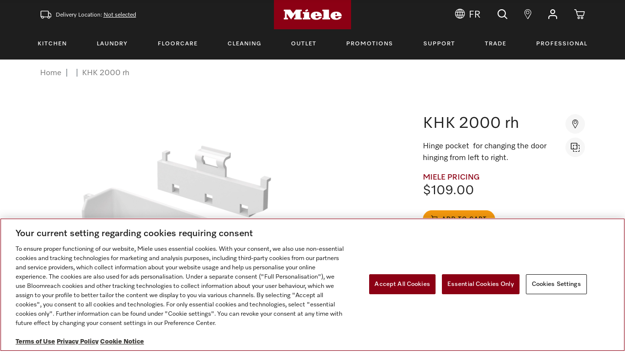

--- FILE ---
content_type: text/html; charset=utf-8
request_url: https://www.miele.ca/en/Shop/products/detail/refrigerator,-freezer-and-wine-unit-accessories-collectors-accessories-refrigerators,-freezers-and-wine-units-10985010-p
body_size: 11461
content:


<!DOCTYPE html>
<html lang="en-ca">

<head>
    <meta charset="UTF-8">
    <meta http-equiv="X-UA-Compatible" content="IE=edge">
    <meta name="viewport" content="width=device-width, initial-scale=1.0">
    <meta name="google-site-verification" content="jVinmUTetSTzzu79bv1IEKHkIS-BUgRyMg4MOZK7Ty8" />

    <link rel="icon" type="image/x-icon" href="/assets/images/favicon.ico">
    <link rel="stylesheet" href="/css/bootstrap.css" />
    <link rel="stylesheet" href="/css/site.css?v=t-YfpazlZgXd51Qb3ckTceo7-4ZIwsX4crY0fXl_AOc" />


        <script src="/js/geolocation.js?v=2BH_PgFoNCcIWAXosAgeOFket_tm2RICtlR97XQwiWw"></script>
        <script>
            $app.geolocation.init();
        </script>

        <script>
            window.dataLayer = window.dataLayer || [];
            function gtag() { dataLayer.push(arguments); }

        </script>
            <!-- Google Tag Manager -->
            <script>
                (function (w, d, s, l, i) {
                    w[l] = w[l] || []; w[l].push({
                        'gtm.start':
                            new Date().getTime(), event: 'gtm.js'
                    }); var f = d.getElementsByTagName(s)[0],
                        j = d.createElement(s), dl = l != 'dataLayer' ? '&l=' + l : ''; j.async = true; j.src =
                            'https://www.googletagmanager.com/gtm.js?id=' + i + dl; f.parentNode.insertBefore(j, f);
                })(window, document, 'script', 'dataLayer', 'GTM-NH332S');</script>
            <!-- End Google Tag Manager -->

    
    
    <base href="/en/Shop" />
    <script src='https://libs.na.bambora.com/customcheckout/1/customcheckout.js'></script>

    <link rel="stylesheet" type="text/css" href="https://ws1.postescanada-canadapost.ca/css/addresscomplete-2.50.min.css?key=DH99-BW78-RM31-NP96" />
    <script type="text/javascript" src="https://ws1.postescanada-canadapost.ca/js/addresscomplete-2.50.min.js?key=DH99-BW78-RM31-NP96"></script>


    

    <title> | Miele</title>
    <script src="https://cdn-widgetsrepository.yotpo.com/v1/loader/P3nOORY0dyqnyss8CD00G8HtA6VlV18BiCsjSvj0" async></script>


                    <script>var w=window;if(w.performance||w.mozPerformance||w.msPerformance||w.webkitPerformance){var d=document;AKSB=w.AKSB||{},AKSB.q=AKSB.q||[],AKSB.mark=AKSB.mark||function(e,_){AKSB.q.push(["mark",e,_||(new Date).getTime()])},AKSB.measure=AKSB.measure||function(e,_,t){AKSB.q.push(["measure",e,_,t||(new Date).getTime()])},AKSB.done=AKSB.done||function(e){AKSB.q.push(["done",e])},AKSB.mark("firstbyte",(new Date).getTime()),AKSB.prof={custid:"1230353",ustr:"",originlat:"0",clientrtt:"8",ghostip:"23.208.24.240",ipv6:false,pct:"10",clientip:"3.19.218.234",requestid:"d73a715",region:"47358",protocol:"h2",blver:14,akM:"a",akN:"ae",akTT:"O",akTX:"1",akTI:"d73a715",ai:"461262",ra:"false",pmgn:"",pmgi:"",pmp:"",qc:""},function(e){var _=d.createElement("script");_.async="async",_.src=e;var t=d.getElementsByTagName("script"),t=t[t.length-1];t.parentNode.insertBefore(_,t)}(("https:"===d.location.protocol?"https:":"http:")+"//ds-aksb-a.akamaihd.net/aksb.min.js")}</script>
                    </head>
<body class="header-fixed">

    <script>
        var mieleShopHasMarketingCookieConsent = false;
        var mieleShopHasAnalysisCookieConsent = false;
    </script>

    <!-- 3rdpartycookiecheck -->
    <script>
        var mieleShop3PCSupported = true;
        var mieleShop3PCSupportedIsSet = false;

        var receiveMessage = function (evt) {
            if (evt.data === 'MM:3PCunsupported') {
                mieleShop3PCSupported = false;

                mieleShop3PCSupportedIsSet = true;

                if (typeof mieleShopOn3PCSupportedSet !== 'undefined') {
                    mieleShopOn3PCSupportedSet();
                }
            } else if (evt.data === 'MM:3PCsupported') {
                mieleShop3PCSupported = true;

                mieleShop3PCSupportedIsSet = true;

                if (typeof mieleShopOn3PCSupportedSet !== 'undefined') {
                    mieleShopOn3PCSupportedSet();
                }
            }
        };
        window.addEventListener("message", receiveMessage, { once: true });
    </script>

    <iframe b-k9g0klfeqx src="https://tli-whitecap.github.io/3rdpartycookiecheck/start.html" style="display:none" title="Third Party Cookie Check"></iframe>
    <!-- End 3rdpartycookiecheck -->

        <script>window.embeddedChatbotConfig = { chatbotId: "Deri6Vtx_ZGfn6oL5IADk", domain: "www.chatbase.co" }</script>
        <script src="https://www.chatbase.co/embed.min.js" chatbotId="Deri6Vtx_ZGfn6oL5IADk" domain="www.chatbase.co" defer></script>


    <script>
        var mieleShopWebAppBaseUrl = '';
    </script>

    <!-- SKIP TO CONTENT LINK -->
    <a b-k9g0klfeqx class="skip-to-content-link" href="#mainContent">
        Skip to content
    </a>
    <!-- HEADER -->
    



<script>
    var mieleShopLoginUrl = '/MicrosoftIdentity/Account/SignIn?redirectUri=/en/Shop/AzureB2CCallback';
    var mieleShopSignupUrl = '/MicrosoftIdentity/Account/Challenge?policy=B2C_1A_SIGNUP&redirectUri=/en/Shop/AzureB2CCallback';
</script>

<header class="main-header">
    <nav class="navbar navbar-expand-lg flex-column miele-nav">
        <div class="w-100" id="topBar">
            <div class="container">
                <div class="position-relative">
                    <div class="d-flex justify-content-fill-equal align-items-center">
                        <ul class="header-links">
                            <li class="d-lg-none">
                                <button class="navbar-toggler collapsed" id="showMobileMenu" type="button" aria-expanded="false" aria-label="Show Main Navigation">
                                    <i class="icon-menu"></i>
                                </button>
                            </li>


                                <li class="d-none d-lg-inline-block link-delivery">
                                    <i class="icon-delivery me-1" arialabelledby="lbl-location"></i> <span id="lbl-location">
                                        Delivery Location:
                                            <a href="#" data-bs-toggle="modal" data-bs-target="#provinceModal">Not selected</a>
                                    </span>
                                </li>
                        </ul>
                        <div class="miele-logo">
                                <a href="/en/" class="logo m-auto" aria-label="Home"></a>
                        </div>
                        <ul class="header-links text-end text-nowrap icon-links">
                            <li class="d-none d-lg-inline-block">



<form id="selectLanguage" method="post" class="form-horizontal" role="form">
    <input type="hidden" name="targetCultureCode" value="fr-CA" />
    <a href="#" aria-label="Change Language to Fran&#xE7;ais" onclick="changeLanguage('en','fr'); return false;">
        <i class="svg-language me-2" aria-hidden="true"></i>FR
    </a>
<input name="__RequestVerificationToken" type="hidden" value="CfDJ8AH-m9lhZN5Ko7IC8l_GNTYJywMMAvmdFSweYEPbsdP6Z_zAX1R_ereg3V0drj5tq4wljCKHC8xD8ntFR6wMfQMrSbXMLu-zW3FRdgW1x0flhBRf8A6m7ANEP9RUPlU3tVwbOmlJPG2MbJzGCju7AaI" /></form>
                            </li>

                            <li class="d-none d-lg-inline-block search-container">
                                    <a href="/en/Shop/search"><i class="icon-search" aria-label="Search"></i></a>
                            </li>

                            <li class="d-none d-lg-inline-block">
                                <a href="/en/Shop/find-retailer">
                                    <i class="icon-pin" aria-label="Find a Retailer"></i>
                                </a>
                            </li>
                            <li class="account-container">
                                    <button class="btn btn-link d-lg-none" id="mobileAccountBack"><i class="icon-arrow-left" aria-hidden="true"></i>Back To Menu </button>



    <div class="dropdown-center header-dropdown">
        <a class="top-link" href="#" role="button" data-bs-toggle="dropdown" aria-expanded="false" data-bs-auto-close="outside" onclick="setLoginFrameSrc(); return false;">
           <i class="icon-login"aria-label="Account"></i>
        </a>

        <div class="dropdown-menu">
            <ul>
                <li><a class="dropdown-item ps-0 pe-0" href="#" onclick="setLoginFrameSrc(); return false;">Login</a></li>
                <li><a class="dropdown-item ps-0 pe-0" href="#" onclick="setSignUpFrameSrc(); return false;">Create Account</a></li>
            </ul>
        </div>
    </div>
    <script>
        function setLoginFrameSrc() {
            if (mieleShop3PCSupported)
            {
                document.getElementById("loginFrame").src = mieleShopLoginUrl;
                document.getElementById("loginFrame").style.display = 'block';
            }
            else
            {
                window.location.href = mieleShopLoginUrl;
            }

                if (mieleShopHasAnalysisCookieConsent)
            {
                    sendDataLayerEvent("login");
            }
        }

        function setSignUpFrameSrc() {
            var signUpUrl = '/MicrosoftIdentity/Account/Challenge?policy=B2C_1A_SIGNUP&redirectUri=/en/Shop/AzureB2CCallback';
            if (mieleShop3PCSupported)
            {
                document.getElementById("loginFrame").src = '/MicrosoftIdentity/Account/Challenge?policy=B2C_1A_SIGNUP&redirectUri=/en/Shop/AzureB2CCallback'
                document.getElementById("loginFrame").style.display = 'block';
            }
            else
            {
                window.location.href = signUpUrl;
            }
            if (mieleShopHasAnalysisCookieConsent)
            {
                    sendDataLayerEvent("registration");
            }
        }

        function sendDataLayerEvent(pageType) {
                dataLayer.push(
                        {
                            'event': 'MieleBasic_Initialization',
                            "applicationId": "local",
                            "meta": {
                                "businessDivision": "domestic",
                                "businessRegion": "amanza",
                                "country": "ca",
                                "language": "en-CA",
                                "pageType": pageType,
                                "applicationPlatform": "local",
                                "applicationPlatformType": "traditional"
                            },
                            "user": {
                                "loginStatus": "logged out"
                            },
                        });

                    var cultureCode = "en-CA";
                    const oldUrl = window.location.href;
                    var newUrl = window.location.origin + "/"  + cultureCode.substr(0,2);
                    if (pageType != "login")
                    {
                        newUrl = newUrl + "/Shop/account/registration";
                    }
                    else
                    {
                        newUrl = newUrl  + "/Shop/account/login";
                    }
                    
                    dataLayer.push({
                          'event': 'MieleBasic_VirtualPageview',
                          "applicationId": "local",
                          "oldUrl": oldUrl,
                          "newUrl": newUrl,
                          "user": {
                            "loginStatus": "logged out"
                          },
                        });
        }
    </script>
                               </li>
                            <li>
                                    <a href="/en/Shop/cart/view" aria-label="Cart" class="top-link cart-link"><i class="icon-cart" aria-hidden="true"></i> <span class="cart-count hide" id="cartCount">0</span></a>
                            </li>
                        </ul>
                    </div>
                    
                </div>
            </div>

                <div class="w-100 " id="mainNavigation">
                    <div class="container">
                        <div class="navbar-collapse main-nav-container">
                            <div class="navigation-menu d-flex justify-content-between w-100 h-100 position-relative">
                                <div class="d-lg-none nav-close-container ">
                                    <button class="navbar-toggler" id="hideMobileMenu" type="button" data-bs-toggle="collapse" aria-controls="mainNavigation" aria-expanded="true" aria-label="Hide Main Navigation">
                                        <i class="icon-close"></i>
                                    </button>
                                </div>
                                    <ul class="header-links d-flex flex-lg-grow-1">
                                                <li class="menu-dropdown">
                                                    <button class="main-nav-link" data-bs-toggle="dropdown" data-bs-auto-close="outside" data-bs-target="#1Dropdown" type="button" aria-controls="1Dropdown" aria-expanded="false" aria-label="Toggle Kitchen Menu">Kitchen <i class="icon-arrow-right d-lg-none"></i></button>
                                                    <div class="dropdown-menu has-tertiary" id="1Dropdown">
                                                        <div class="d-flex justify-content-between flex-column flex-lg-row">
                                                            <div class="d-flex flex-column align-items-start flex-lg-row secondary-list">
                                                                <div class="nav flex-column nav-pills me-3" id="v-pills-tab" role="tablist" aria-orientation="vertical">

                                                                    <button class="btn btn-link back-to-main-nav d-lg-none"><i class="icon-arrow-left" aria-hidden="true"></i> Kitchen </button>

                                                                        <button class="nav-link nav-secondary-link active" id="v-pills-5-tab" data-bs-toggle="pill" data-bs-target="#v-pills-5" type="button" role="tab" aria-controls="v-pills-5" aria-selected="true">
                                                                            Cooking <i class="icon-arrow-right d-lg-none"></i>
                                                                        </button>
                                                                        <button class="nav-link nav-secondary-link " id="v-pills-6-tab" data-bs-toggle="pill" data-bs-target="#v-pills-6" type="button" role="tab" aria-controls="v-pills-6" aria-selected="false">
                                                                            Dishwashing <i class="icon-arrow-right d-lg-none"></i>
                                                                        </button>
                                                                        <button class="nav-link nav-secondary-link " id="v-pills-7-tab" data-bs-toggle="pill" data-bs-target="#v-pills-7" type="button" role="tab" aria-controls="v-pills-7" aria-selected="false">
                                                                            Refrigeration &amp; Freezing <i class="icon-arrow-right d-lg-none"></i>
                                                                        </button>
                                                                        <button class="nav-link nav-secondary-link " id="v-pills-8-tab" data-bs-toggle="pill" data-bs-target="#v-pills-8" type="button" role="tab" aria-controls="v-pills-8" aria-selected="false">
                                                                            Coffee <i class="icon-arrow-right d-lg-none"></i>
                                                                        </button>

                                                                    <button class="nav-link nav-secondary-link d-none hidden-tab" aria-hidden="true" id="nav-hidden-tab" data-bs-toggle="pill" data-bs-target="#nav-hidden-0" type="button" role="tab" aria-controls="nav-hidden" aria-selected="false">
                                                                    </button>
                                                                </div>
                                                                <div class="tab-content" id="v-pills-tabContent">
                                                                        <div class="tab-pane fade show active" id="v-pills-5" role="tabpanel" aria-labelledby="v-pills-5-tab">
                                                                            <button class="btn btn-link back-to-secondary d-lg-none"><i class="icon-arrow-left" aria-hidden="true"></i> Cooking </button>
                                                                            <ul class="tertiary-menu">
                                                                                    <li><a class="nav-tertiary-link" href="/en/Shop/products/ranges-27-c">Ranges </a></li>
                                                                                    <li><a class="nav-tertiary-link" href="/en/Shop/products/ovens-28-c">Ovens </a></li>
                                                                                    <li><a class="nav-tertiary-link" href="/en/Shop/products/over-under-units-238-c">Over-Under Units </a></li>
                                                                                    <li><a class="nav-tertiary-link" href="/en/Shop/products/combi-steam-ovens-29-c">Combi-Steam Ovens </a></li>
                                                                                    <li><a class="nav-tertiary-link" href="/en/Shop/products/microwave-ovens-30-c">Microwave Ovens </a></li>
                                                                                    <li><a class="nav-tertiary-link" href="/en/Shop/products/drawers-31-c">Drawers </a></li>
                                                                                    <li><a class="nav-tertiary-link" href="/en/Shop/products/cooktops-32-c">Cooktops </a></li>
                                                                                    <li><a class="nav-tertiary-link" href="/en/Shop/products/ventilation-hoods-33-c">Ventilation Hoods </a></li>
                                                                                    <li><a class="nav-tertiary-link" href="/en/Shop/products/accessories-34-c">Accessories </a></li>
                                                                                    <li><a class="nav-tertiary-link" href="/en/Shop/products/spare-parts-35-c">Spare Parts </a></li>
                                                                            </ul>
                                                                        </div>
                                                                        <div class="tab-pane fade " id="v-pills-6" role="tabpanel" aria-labelledby="v-pills-6-tab">
                                                                            <button class="btn btn-link back-to-secondary d-lg-none"><i class="icon-arrow-left" aria-hidden="true"></i> Dishwashing </button>
                                                                            <ul class="tertiary-menu">
                                                                                    <li><a class="nav-tertiary-link" href="/en/Shop/products/dishwashers-36-c">Dishwashers </a></li>
                                                                                    <li><a class="nav-tertiary-link" href="/en/Shop/products/professional-dishwashers-37-c">Professional Dishwashers </a></li>
                                                                                    <li><a class="nav-tertiary-link" href="/en/Shop/products/accessories-38-c">Accessories </a></li>
                                                                                    <li><a class="nav-tertiary-link" href="/en/Shop/products/spare-parts-39-c">Spare Parts </a></li>
                                                                            </ul>
                                                                        </div>
                                                                        <div class="tab-pane fade " id="v-pills-7" role="tabpanel" aria-labelledby="v-pills-7-tab">
                                                                            <button class="btn btn-link back-to-secondary d-lg-none"><i class="icon-arrow-left" aria-hidden="true"></i> Refrigeration &amp; Freezing </button>
                                                                            <ul class="tertiary-menu">
                                                                                    <li><a class="nav-tertiary-link" href="/en/Shop/products/all-refrigerators-and-freezers-40-c">All Refrigerators and Freezers </a></li>
                                                                                    <li><a class="nav-tertiary-link" href="/en/Shop/products/mastercool-41-c">MasterCool </a></li>
                                                                                    <li><a class="nav-tertiary-link" href="/en/Shop/products/freestanding-bottom-mounts-42-c">Freestanding Bottom Mounts </a></li>
                                                                                    <li><a class="nav-tertiary-link" href="/en/Shop/products/built-in-refrigerators-43-c">Built-in Refrigerators </a></li>
                                                                                    <li><a class="nav-tertiary-link" href="/en/Shop/products/built-in-bottom-mounts-44-c">Built-in Bottom Mounts </a></li>
                                                                                    <li><a class="nav-tertiary-link" href="/en/Shop/products/built-in-freezers-45-c">Built-in Freezers </a></li>
                                                                                    <li><a class="nav-tertiary-link" href="/en/Shop/products/wine-units-46-c">Wine Units </a></li>
                                                                                    <li><a class="nav-tertiary-link" href="/en/Shop/products/accessories-47-c">Accessories </a></li>
                                                                                    <li><a class="nav-tertiary-link" href="/en/Shop/products/spare-parts-48-c">Spare Parts </a></li>
                                                                            </ul>
                                                                        </div>
                                                                        <div class="tab-pane fade " id="v-pills-8" role="tabpanel" aria-labelledby="v-pills-8-tab">
                                                                            <button class="btn btn-link back-to-secondary d-lg-none"><i class="icon-arrow-left" aria-hidden="true"></i> Coffee </button>
                                                                            <ul class="tertiary-menu">
                                                                                    <li><a class="nav-tertiary-link" href="/en/Shop/products/built-in-coffee-machines-49-c">Built-in Coffee Machines </a></li>
                                                                                    <li><a class="nav-tertiary-link" href="/en/Shop/products/countertop-coffee-machines-160-c">Countertop Coffee Machines </a></li>
                                                                                    <li><a class="nav-tertiary-link" href="/en/Shop/products/coffee-beans-50-c">Coffee Beans </a></li>
                                                                                    <li><a class="nav-tertiary-link" href="/en/Shop/products/accessories-51-c">Accessories </a></li>
                                                                                    <li><a class="nav-tertiary-link" href="/en/Shop/products/spare-parts-52-c">Spare Parts </a></li>
                                                                            </ul>
                                                                        </div>

                                                                    <div class="tab-pane fade" id="nav-hidden-0" role="tabpanel" aria-hidden="true" aria-labelledby="nav-tertiary-link-tab">
                                                                    </div>
                                                                </div>
                                                            </div>
                                                                <div class="promotions">
                                                                    <ul class="nav-image-promotions" aria-label="Promotions list">
                                                                            <li class="nav-image-container">
                                                                                <a href="/en/microsites/once-a-miele--always-a-miele-kitchen">
                                                                                    <span class="headline"> The fascinating appeal of the kitchen</span>
                                                                                    <picture aria-hidden="true">
                                                                                        <img src="/assets/images/nav-promo-1.jfif" alt="The fascinating appeal of the kitchen" />
                                                                                    </picture>
                                                                                </a>
                                                                            </li>
                                                                            <li class="nav-image-container">
                                                                                <a href="/en/Shop/event">
                                                                                    <span class="headline"> Cooking Events</span>
                                                                                    <picture aria-hidden="true">
                                                                                        <img src="/assets/images/nav-promo-2.jfif" alt="Cooking Events" />
                                                                                    </picture>
                                                                                </a>
                                                                            </li>
                                                                    </ul>
                                                                </div>
                                                        </div>
                                                    </div>
                                                </li>
                                                <li class="menu-dropdown">
                                                    <button class="main-nav-link" data-bs-toggle="dropdown" data-bs-target="#2Dropdown" type="button" aria-controls="2Dropdown" aria-expanded="false" aria-label="Toggle Laundry Menu">Laundry <i class="icon-arrow-right d-lg-none"></i></button>
                                                    <div class="dropdown-menu" id="2Dropdown">
                                                        <div class="d-flex justify-content-between flex-column flex-lg-row">
                                                            <div class="d-flex flex-column align-items-start flex-lg-row secondary-list">
                                                                <button class="btn btn-link back-to-main-nav d-lg-none"><i class="icon-arrow-left" aria-hidden="true"></i> Laundry </button>
                                                                <ul class="nav-secondary-list">
                                                                        <li>

                                                                            <a class="nav-secondary-link" href="/en/Shop/products/washing-machines-9-c" aria-expanded="false">
                                                                                Washing Machines
                                                                            </a>
                                                                        </li>
                                                                        <li>

                                                                            <a class="nav-secondary-link" href="/en/Shop/products/tumble-dryers-10-c" aria-expanded="false">
                                                                                Tumble Dryers
                                                                            </a>
                                                                        </li>
                                                                        <li>

                                                                            <a class="nav-secondary-link" href="/en/Shop/products/ironing-appliances-11-c" aria-expanded="false">
                                                                                Ironing Appliances
                                                                            </a>
                                                                        </li>
                                                                        <li>

                                                                            <a class="nav-secondary-link" href="/en/Shop/products/professional-laundry-164-c" aria-expanded="false">
                                                                                Professional Laundry
                                                                            </a>
                                                                        </li>
                                                                        <li>

                                                                            <a class="nav-secondary-link" href="/en/Shop/products/accessories-12-c" aria-expanded="false">
                                                                                Accessories
                                                                            </a>
                                                                        </li>
                                                                        <li>

                                                                            <a class="nav-secondary-link" href="/en/Shop/products/spare-parts-13-c" aria-expanded="false">
                                                                                Spare Parts
                                                                            </a>
                                                                        </li>
                                                                </ul>
                                                            </div>
                                                                <div class="promotions">
                                                                    <ul class="nav-image-promotions" aria-label="Promotions list">
                                                                            <li class="nav-image-container">
                                                                                <a href="/en/Microsites/once-a-miele-always-a-miele/miele-washing-machines-and-dryers">
                                                                                    <span class="headline"> Discover Miele&#x27;s award-winning washers and dryers</span>
                                                                                    <picture aria-hidden="true">
                                                                                        <img src="/assets/images/nav-promo-laundry-1.webp" alt="Discover Miele&#x27;s award-winning washers and dryers" />
                                                                                    </picture>
                                                                                </a>
                                                                            </li>
                                                                            <li class="nav-image-container">
                                                                                <a href="/en/Shop/event">
                                                                                    <span class="headline"> Events</span>
                                                                                    <picture aria-hidden="true">
                                                                                        <img src="/assets/images/nav-promo-laundry-2.webp" alt="Events" />
                                                                                    </picture>
                                                                                </a>
                                                                            </li>
                                                                    </ul>
                                                                </div>
                                                        </div>
                                                    </div>
                                                </li>
                                                <li class="menu-dropdown">
                                                    <button class="main-nav-link" data-bs-toggle="dropdown" data-bs-target="#3Dropdown" type="button" aria-controls="3Dropdown" aria-expanded="false" aria-label="Toggle Floorcare Menu">Floorcare <i class="icon-arrow-right d-lg-none"></i></button>
                                                    <div class="dropdown-menu" id="3Dropdown">
                                                        <div class="d-flex justify-content-between flex-column flex-lg-row">
                                                            <div class="d-flex flex-column align-items-start flex-lg-row secondary-list">
                                                                <button class="btn btn-link back-to-main-nav d-lg-none"><i class="icon-arrow-left" aria-hidden="true"></i> Floorcare </button>
                                                                <ul class="nav-secondary-list">
                                                                        <li>

                                                                            <a class="nav-secondary-link" href="/en/Shop/products/all-vacuum-cleaners-14-c" aria-expanded="false">
                                                                                All Vacuum Cleaners
                                                                            </a>
                                                                        </li>
                                                                        <li>

                                                                            <a class="nav-secondary-link" href="/en/Shop/products/canister-vacuum-cleaners-with-bag-15-c" aria-expanded="false">
                                                                                Canister Vacuum Cleaners with Bag
                                                                            </a>
                                                                        </li>
                                                                        <li>

                                                                            <a class="nav-secondary-link" href="/en/Shop/products/bagless-canister-vacuum-cleaners-16-c" aria-expanded="false">
                                                                                Bagless Canister Vacuum Cleaners
                                                                            </a>
                                                                        </li>
                                                                        <li>

                                                                            <a class="nav-secondary-link" href="/en/Shop/products/cordless-stick-vacuum-cleaners-17-c" aria-expanded="false">
                                                                                Cordless Stick Vacuum Cleaners
                                                                            </a>
                                                                        </li>
                                                                        <li>

                                                                            <a class="nav-secondary-link" href="/en/Shop/products/vacuum-outlet-240-c" aria-expanded="false">
                                                                                Vacuum Outlet
                                                                            </a>
                                                                        </li>
                                                                        <li>

                                                                            <a class="nav-secondary-link" href="/en/Shop/products/accessories-19-c" aria-expanded="false">
                                                                                Accessories
                                                                            </a>
                                                                        </li>
                                                                        <li>

                                                                            <a class="nav-secondary-link" href="/en/Shop/products/spare-parts-20-c" aria-expanded="false">
                                                                                Spare Parts
                                                                            </a>
                                                                        </li>
                                                                </ul>
                                                            </div>
                                                                <div class="promotions">
                                                                    <ul class="nav-image-promotions" aria-label="Promotions list">
                                                                            <li class="nav-image-container">
                                                                                <a href="/en/microsites/miele-vacuums">
                                                                                    <span class="headline"> Explore Vacuum Cleaners</span>
                                                                                    <picture aria-hidden="true">
                                                                                        <img src="/assets/images/nav-promo-vaccuum-1.png" alt="Explore Vacuum Cleaners" />
                                                                                    </picture>
                                                                                </a>
                                                                            </li>
                                                                            <li class="nav-image-container">
                                                                                <a href="/en/Shop/products/dustbags-and-filters-24-c">
                                                                                    <span class="headline"> Dustbags and Filters</span>
                                                                                    <picture aria-hidden="true">
                                                                                        <img src="/assets/images/nav-promo-vaccuum-2.png" alt="Dustbags and Filters" />
                                                                                    </picture>
                                                                                </a>
                                                                            </li>
                                                                    </ul>
                                                                </div>
                                                        </div>
                                                    </div>
                                                </li>
                                                <li class="menu-dropdown">
                                                    <button class="main-nav-link" data-bs-toggle="dropdown" data-bs-target="#4Dropdown" type="button" aria-controls="4Dropdown" aria-expanded="false" aria-label="Toggle Cleaning Menu">Cleaning <i class="icon-arrow-right d-lg-none"></i></button>
                                                    <div class="dropdown-menu" id="4Dropdown">
                                                        <div class="d-flex justify-content-between flex-column flex-lg-row">
                                                            <div class="d-flex flex-column align-items-start flex-lg-row secondary-list">
                                                                <button class="btn btn-link back-to-main-nav d-lg-none"><i class="icon-arrow-left" aria-hidden="true"></i> Cleaning </button>
                                                                <ul class="nav-secondary-list">
                                                                        <li>

                                                                            <a class="nav-secondary-link" href="/en/Shop/products/laundry-care-cleaning-products-21-c" aria-expanded="false">
                                                                                Laundry Care Cleaning Products
                                                                            </a>
                                                                        </li>
                                                                        <li>

                                                                            <a class="nav-secondary-link" href="/en/Shop/products/tumble-dryer-fragrances-22-c" aria-expanded="false">
                                                                                Tumble Dryer Fragrances
                                                                            </a>
                                                                        </li>
                                                                        <li>

                                                                            <a class="nav-secondary-link" href="/en/Shop/products/dishwasher-detergents-23-c" aria-expanded="false">
                                                                                Dishwasher Detergents
                                                                            </a>
                                                                        </li>
                                                                        <li>

                                                                            <a class="nav-secondary-link" href="/en/Shop/products/dustbags-and-filters-24-c" aria-expanded="false">
                                                                                Dustbags and Filters
                                                                            </a>
                                                                        </li>
                                                                        <li>

                                                                            <a class="nav-secondary-link" href="/en/Shop/products/appliance-care-25-c" aria-expanded="false">
                                                                                Appliance Care
                                                                            </a>
                                                                        </li>
                                                                        <li>

                                                                            <a class="nav-secondary-link" href="/en/Shop/products/professional-detergents-26-c" aria-expanded="false">
                                                                                Professional Detergents
                                                                            </a>
                                                                        </li>
                                                                </ul>
                                                            </div>
                                                                <div class="promotions">
                                                                    <ul class="nav-image-promotions" aria-label="Promotions list">
                                                                            <li class="nav-image-container">
                                                                                <a href="/en/Microsites/cleaning-and-care-products">
                                                                                    <span class="headline"> Cleaning Products</span>
                                                                                    <picture aria-hidden="true">
                                                                                        <img src="/assets/images/nav-promo-cleaning-1.png" alt="Cleaning Products" />
                                                                                    </picture>
                                                                                </a>
                                                                            </li>
                                                                            <li class="nav-image-container">
                                                                                <a href="/en/Microsites/ultraphase">
                                                                                    <span class="headline"> UltraPhase 1 and 2</span>
                                                                                    <picture aria-hidden="true">
                                                                                        <img src="/assets/images/nav-promo-cleaning-2.png" alt="UltraPhase 1 and 2" />
                                                                                    </picture>
                                                                                </a>
                                                                            </li>
                                                                    </ul>
                                                                </div>
                                                        </div>
                                                    </div>
                                                </li>
                                                <li class="text-lg-end"><a href="/en/Shop/products/warehouse-sale-167-c" class="main-nav-link">Outlet</a></li>
                                                <li class="text-lg-end"><a href="/en/Shop/promotions" class="main-nav-link">Promotions</a></li>
                                            <li class="mt-3 mt-lg-0 text-lg-end menu-dropdown">
                                                <button class="main-nav-link" data-bs-toggle="dropdown" data-bs-auto-close="outside" data-bs-target="#supportDropdown" type="button" aria-controls="supportDropdown" aria-expanded="false" aria-label="Toggle Support Menu">
                                                    Support<i class="icon-arrow-right d-lg-none"></i>
                                                </button>
                                                <div class="dropdown-menu  right-side  no-images" id="supportDropdown">
                                                    <div class="d-flex justify-content-between flex-column flex-lg-row">
                                                        <div class="d-flex  flex-column  align-items-start flex-lg-row secondary-list">
                                                            <button class="btn btn-link back-to-main-nav d-lg-none" aria-label="Hide Support Menu">  <i class="icon-arrow-left"></i>Support</button>
                                                            <ul class="nav-secondary-list ">
                                                                <li>
                                                                    <a class="nav-secondary-link" href="https://www.miele.ca/en/support/customer-assistance" aria-expanded="false" target="_blank">
                                                                        Troubleshooting
                                                                    </a>
                                                                </li>
                                                                <li>
                                                                    <a class="nav-secondary-link" href="/en/blog" aria-expanded="false">
                                                                        Miele Blog
                                                                    </a>
                                                                </li>
                                                                <li>
                                                                        <a class="nav-secondary-link" href="/en/Shop/service/service-booking" aria-expanded="false">
                                                                            Book A Service or Installation
                                                                        </a>
                                                                </li>
                                                                <li>
                                                                    <a class="nav-secondary-link" href="/en/support/delivery-service-pricing" aria-expanded="false">
                                                                        Service and Installation Rates
                                                                    </a>
                                                                </li>
                                                                <li>
                                                                    <a class="nav-secondary-link" href="/en/microsites/care-and-maintenance" aria-expanded="false">
                                                                        Care and Maintenance
                                                                    </a>
                                                                </li>
                                                                <li>
                                                                    <a class="nav-secondary-link" href="/en/support/product-warranty" aria-expanded="false">
                                                                        Product Warranties & Registration
                                                                    </a>
                                                                </li>
                                                                <li>
                                                                    <a class="nav-secondary-link" href="/en/support/certified-installation-program" aria-expanded="false">
                                                                        Certified Installation Program
                                                                    </a>
                                                                </li>
                                                                <li>
                                                                    <a class="nav-secondary-link" href="/en/support/manuals-and-specifications" aria-expanded="false">
                                                                        Manuals & Specifications
                                                                    </a>
                                                                </li>
                                                                <li>
                                                                    <a class="nav-secondary-link" href="/en/Shop/service/contact-us" aria-expanded="false">
                                                                        Contact Us
                                                                    </a>
                                                                </li>
                                                            </ul>
                                                        </div>
                                                    </div>
                                                </div>
                                            </li>
                                            <li class="mt-3 mt-lg-0 text-lg-end menu-dropdown">
                                                <button class="main-nav-link" data-bs-toggle="dropdown" data-bs-auto-close="outside" data-bs-target="#tradeDropdown" type="button" aria-controls="tradeDropdown" aria-expanded="false" aria-label="Toggle Trade Menu">
                                                    Trade<i class="icon-arrow-right d-lg-none"></i>
                                                </button>
                                                <div class="dropdown-menu  right-side  no-images" id="tradeDropdown">
                                                    <div class="d-flex justify-content-between flex-column flex-lg-row">
                                                        <div class="d-flex  flex-column  align-items-start flex-lg-row secondary-list">
                                                            <button class="btn btn-link back-to-main-nav d-lg-none" aria-label="Hide Trade Menu">  <i class="icon-arrow-left"></i>Trade</button>
                                                            <ul class="nav-secondary-list ">
                                                                 <li>
                                                                    <a class="nav-secondary-link" href="/adc/en/adc/a-d-home" aria-expanded="false" target="_blank">
                                                                        Architects & Designers
                                                                    </a>
                                                                </li>
                                                                <li>
                                                                    <a class="nav-secondary-link" href="/project/en/store/project-home" aria-expanded="false" target="_blank">
                                                                        Multi-residential Project Business
                                                                    </a>
                                                                </li>
                                                                <li>
                                                                    <a class="nav-secondary-link" href="/en/miele-experience-centre" aria-expanded="false">
                                                                        Miele Experience Center
                                                                    </a>
                                                                </li>
                                                                <li>
                                                                    <a class="nav-secondary-link" href="/en/support/manuals-and-specifications" aria-expanded="false">
                                                                        Manual & Specifications
                                                                    </a>
                                                                </li>
                                                                <li>
                                                                    <a class="nav-secondary-link" href="/en/blog?filter=[base64]" aria-expanded="false">
                                                                        Miele Design Blog
                                                                    </a>
                                                                </li>
                                                            </ul>
                                                        </div>
                                                    </div>
                                                </div>
                                            </li>
                                            <li class="text-lg-end"><a href="https://www.miele.ca/en/professional/index.htm" class="main-nav-link" target="_blank">Professional</a></li>
                                    </ul>

                                <!-- Shown on Mobile only-->
                                <div class="mobile-navigation-actions d-lg-none">
                                    <ul class="navigation-actions">
                                        <li class="navigation-item">
                                            <a href="/en/Shop/search" class="navigation-action-link">
                                                <i class="icon-search" aria-hidden="true"></i>Search
                                            </a>
                                        </li>
                                            <li class="navigation-item">
                                                <i class="icon-delivery" aria-hidden="true"></i> <span id="lbl-location">
                                                        <a href="#" class="navigation-action-link" data-bs-toggle="modal" data-bs-target="#provinceModal"><i class="icon-delivery" aria-hidden="true"></i> Delivery Location: Not selected</a>
                                                </span>
                                            </li>
                                        <li class="navigation-item">
                                            <a href="/en/Shop/event" class="navigation-action-link">
                                                <i class="icon icon-calender" aria-hidden="true"></i>Events
                                            </a>
                                        </li>
                                        <li class="navigation-item">
                                            <a href="/en/Shop/find-retailer" class="navigation-action-link">
                                                <i class="icon-pin" aria-hidden="true"></i>Find a Retailer
                                            </a>
                                        </li>
                                            <li class="navigation-item pt-2 pb-2">
                                                


<form id="selectLanguage" method="post" class="form-horizontal" role="form">
    <input type="hidden" name="targetCultureCode" value="fr-CA" />
    <a href="#" aria-label="Change Language to Fran&#xE7;ais" onclick="changeLanguage('en','fr'); return false;">
        <i class="svg-language me-2" aria-hidden="true"></i>FR
    </a>
<input name="__RequestVerificationToken" type="hidden" value="CfDJ8AH-m9lhZN5Ko7IC8l_GNTYJywMMAvmdFSweYEPbsdP6Z_zAX1R_ereg3V0drj5tq4wljCKHC8xD8ntFR6wMfQMrSbXMLu-zW3FRdgW1x0flhBRf8A6m7ANEP9RUPlU3tVwbOmlJPG2MbJzGCju7AaI" /></form>

                                            </li>
                                            <li class="navigation-item">
                                                <button class="navigation-action-link" id="mobileMyAccount" type="button">
                                                    <i class="icon-login" aria-hidden="true"></i>My Account
                                                </button>
                                            </li>
                                    </ul>
                                </div>
                            </div>
                        </div>
                    </div>
                </div>
    </nav>
</header>

    <div class="modal fade province-modal" id="provinceModal" tabindex="-1" aria-labelledby="provinceModalLabel" aria-hidden="true" data-bs-backdrop="static">
        <div class="modal-dialog">
            <div class="modal-content">
                <form action="/en/Shop/SetDeliveryProvince" method="post">
                    <div class="modal-header">
                        <h1 class="modal-title fs-5" id="provinceModalLabel">Select Delivery Province</h1>
                    </div>
                    <div class="modal-body">
                        <div class="ps-0 ps-lg-5 flex-shrink-0">
                            <ul class="list-unstyled">
                                    <li class="mb-1 d-flex align-items-center">
                                        <input type="radio" class="form-check-input" name="DeliveryProvince" value="AB" id="delivery_province_AB" />
                                        <label for="delivery_province_AB" class="ps-2">Alberta</label>
                                    </li>
                                    <li class="mb-1 d-flex align-items-center">
                                        <input type="radio" class="form-check-input" name="DeliveryProvince" value="BC" id="delivery_province_BC" />
                                        <label for="delivery_province_BC" class="ps-2">British Columbia</label>
                                    </li>
                                    <li class="mb-1 d-flex align-items-center">
                                        <input type="radio" class="form-check-input" name="DeliveryProvince" value="MB" id="delivery_province_MB" />
                                        <label for="delivery_province_MB" class="ps-2">Manitoba</label>
                                    </li>
                                    <li class="mb-1 d-flex align-items-center">
                                        <input type="radio" class="form-check-input" name="DeliveryProvince" value="NB" id="delivery_province_NB" />
                                        <label for="delivery_province_NB" class="ps-2">New Brunswick</label>
                                    </li>
                                    <li class="mb-1 d-flex align-items-center">
                                        <input type="radio" class="form-check-input" name="DeliveryProvince" value="NL" id="delivery_province_NL" />
                                        <label for="delivery_province_NL" class="ps-2">Newfoundland and Labrador</label>
                                    </li>
                                    <li class="mb-1 d-flex align-items-center">
                                        <input type="radio" class="form-check-input" name="DeliveryProvince" value="NT" id="delivery_province_NT" />
                                        <label for="delivery_province_NT" class="ps-2">Northwest Territories</label>
                                    </li>
                                    <li class="mb-1 d-flex align-items-center">
                                        <input type="radio" class="form-check-input" name="DeliveryProvince" value="NS" id="delivery_province_NS" />
                                        <label for="delivery_province_NS" class="ps-2">Nova Scotia</label>
                                    </li>
                                    <li class="mb-1 d-flex align-items-center">
                                        <input type="radio" class="form-check-input" name="DeliveryProvince" value="NU" id="delivery_province_NU" />
                                        <label for="delivery_province_NU" class="ps-2">Nunavut</label>
                                    </li>
                                    <li class="mb-1 d-flex align-items-center">
                                        <input type="radio" class="form-check-input" name="DeliveryProvince" value="ON" id="delivery_province_ON" checked="" />
                                        <label for="delivery_province_ON" class="ps-2">Ontario</label>
                                    </li>
                                    <li class="mb-1 d-flex align-items-center">
                                        <input type="radio" class="form-check-input" name="DeliveryProvince" value="PE" id="delivery_province_PE" />
                                        <label for="delivery_province_PE" class="ps-2">Prince Edward Island</label>
                                    </li>
                                    <li class="mb-1 d-flex align-items-center">
                                        <input type="radio" class="form-check-input" name="DeliveryProvince" value="QC" id="delivery_province_QC" />
                                        <label for="delivery_province_QC" class="ps-2">Quebec</label>
                                    </li>
                                    <li class="mb-1 d-flex align-items-center">
                                        <input type="radio" class="form-check-input" name="DeliveryProvince" value="SK" id="delivery_province_SK" />
                                        <label for="delivery_province_SK" class="ps-2">Saskatchewan</label>
                                    </li>
                                    <li class="mb-1 d-flex align-items-center">
                                        <input type="radio" class="form-check-input" name="DeliveryProvince" value="YT" id="delivery_province_YT" />
                                        <label for="delivery_province_YT" class="ps-2">Yukon</label>
                                    </li>
                            </ul>
                        </div>
                        <input type="hidden" name="ReturnURL" value="https://www.miele.ca/en/Shop/products/detail/refrigerator,-freezer-and-wine-unit-accessories-collectors-accessories-refrigerators,-freezers-and-wine-units-10985010-p" />
                        <input name="__RequestVerificationToken" type="hidden" value="CfDJ8AH-m9lhZN5Ko7IC8l_GNTYJywMMAvmdFSweYEPbsdP6Z_zAX1R_ereg3V0drj5tq4wljCKHC8xD8ntFR6wMfQMrSbXMLu-zW3FRdgW1x0flhBRf8A6m7ANEP9RUPlU3tVwbOmlJPG2MbJzGCju7AaI" />
                    </div>
                    <div class="modal-footer">
                        <button type="button" class="btn btn-miele" onclick="this.form.submit(); return false;" value="Save">Save</button>
                    </div>
                </form>
            </div>
        </div>
    </div>
    <form class="d-none" action="/en/Shop/SetDeliveryProvinceByLatLong" method="post" name="setDeliveryProvinceByLatLongForm" id="setDeliveryProvinceByLatLongForm">
        <input type="hidden" name="CurrentPositionLatitude" id="CurrentPositionLatitude" />
        <input type="hidden" name="CurrentPositionLongitude" id="CurrentPositionLongitude" />
        <input type="hidden" name="ReturnURL" value="https://www.miele.ca/en/Shop/products/detail/refrigerator,-freezer-and-wine-unit-accessories-collectors-accessories-refrigerators,-freezers-and-wine-units-10985010-p" />
        <input name="__RequestVerificationToken" type="hidden" value="CfDJ8AH-m9lhZN5Ko7IC8l_GNTYJywMMAvmdFSweYEPbsdP6Z_zAX1R_ereg3V0drj5tq4wljCKHC8xD8ntFR6wMfQMrSbXMLu-zW3FRdgW1x0flhBRf8A6m7ANEP9RUPlU3tVwbOmlJPG2MbJzGCju7AaI" />
    </form>


    <!-- MAIN CONTENT -->
    <main b-k9g0klfeqx>
        <iframe b-k9g0klfeqx style="width: 100%; display: none; background-color: white;" height="700" id="loginFrame" title="Login"></iframe>
        






<app-root>
    <div class="d-flex justify-content-center mb-5 mt-5 pt-5">
        <div class="spinner-loader" >
            <i class="icon icon-automatic-dispensing" aria-label="Loading..."></i>
        </div>
    </div>
</app-root>

<div class="d-none">
    <div>HttpContext.Connection.RemoteIpAddress:</div>
    <div>3.19.218.234</div>
    <div>Request.Headers["X-Forwarded-For"]:</div>
    <div></div>
</div>



    <script type="text/javascript" type="module" src="/Miele.Web.SpaApp/browser/en-CA/runtime.412efcf7c4dca0a8.js"></script>
    <script type="text/javascript" type="module" src="/Miele.Web.SpaApp/browser/en-CA/polyfills.0e2145f9a78ecf6a.js"></script>
    <script type="text/javascript" type="module" src="/Miele.Web.SpaApp/browser/en-CA/vendor-220085d6.e1cdbb9e6743ec99.js"></script><script type="text/javascript" type="module" src="/Miele.Web.SpaApp/browser/en-CA/vendor-30f85669.7d1ec828516a4393.js"></script><script type="text/javascript" type="module" src="/Miele.Web.SpaApp/browser/en-CA/vendor-363ec994.8b95d87534a3dafa.js"></script><script type="text/javascript" type="module" src="/Miele.Web.SpaApp/browser/en-CA/vendor-74322e9c.b2435118a697ff1d.js"></script><script type="text/javascript" type="module" src="/Miele.Web.SpaApp/browser/en-CA/vendor-a523c416.7b354b8079177f16.js"></script><script type="text/javascript" type="module" src="/Miele.Web.SpaApp/browser/en-CA/vendor-b36e9ddd.0c580531113d902f.js"></script><script type="text/javascript" type="module" src="/Miele.Web.SpaApp/browser/en-CA/vendor-bc050c32.3ee3df80bf560595.js"></script><script type="text/javascript" type="module" src="/Miele.Web.SpaApp/browser/en-CA/vendor-c0d76f48.ab1cc573ca32b8db.js"></script><script type="text/javascript" type="module" src="/Miele.Web.SpaApp/browser/en-CA/vendor-eb2fbf4c.3497d018988c4073.js"></script><script type="text/javascript" type="module" src="/Miele.Web.SpaApp/browser/en-CA/vendor-f945abb9.39058830a6c81289.js"></script>
    <script type="text/javascript" type="module" src="/Miele.Web.SpaApp/browser/en-CA/main.1feb58b729e9e27d.js"></script>



    </main>

    <!-- FOOTER  -->
    <footer b-k9g0klfeqx>
        <div b-k9g0klfeqx class="container">

            
        <section b-o420aju0ik class="footer-links">
            <div b-o420aju0ik class="row">
                <div b-o420aju0ik class="col-lg-3 col-sm-12">
                    <div b-o420aju0ik class="footer-link-group">
                        <div b-o420aju0ik class="footer-links-header">
                            <h4 b-o420aju0ik class="footer-link-title d-none d-lg-block">Good reasons for choosing Miele</h4>
                            <button b-o420aju0ik class="btn collapsible-button w-100 d-flex justify-content-between align-items-center d-lg-none collapsed" data-bs-toggle="collapse" href="#mieleReasons" role="button" aria-expanded="false" aria-controls="mieleReasons"><span b-o420aju0ik class="h4 fw-bold text-capitalize mb-0"> Good reasons for choosing Miele</span><i b-o420aju0ik class="icon-plus"></i> </button>
                        </div>
                        <ul b-o420aju0ik class="footer-link-list collapse" id="mieleReasons">
                            <li b-o420aju0ik class="footer-link-item"> <a class="footer-link" href="/en/good-reasons#quality">Quality</a></li>
                            <li b-o420aju0ik class="footer-link-item"> <a class="footer-link" href="/en/good-reasons#technology">Technology</a></li>
                            <li b-o420aju0ik class="footer-link-item"> <a class="footer-link" href="/en/good-reasons#craftsmanship">Craftsmanship</a></li>
                            <li b-o420aju0ik class="footer-link-item"> <a class="footer-link" href="/en/good-reasons#service">Service</a></li>
                            <li b-o420aju0ik class="footer-link-item"> <a class="footer-link" href="/en/good-reasons#design">Design</a></li>
                            <li b-o420aju0ik class="footer-link-item"> <a class="footer-link" href="/en/good-reasons#brand">Miele Brand</a></li>
                            <li b-o420aju0ik class="footer-link-item"> <a b-o420aju0ik class="footer-link" href="/en/support/extended-warranty">Extended Warranty</a></li>
                        </ul>
                    </div>
                </div>
                <div b-o420aju0ik class="col-lg col-sm-12">
                    <div b-o420aju0ik class="footer-link-group">
                        <div b-o420aju0ik class="footer-links-header">
                            <h4 b-o420aju0ik class="footer-link-title d-none d-lg-block">Miele in Canada</h4>
                            <button b-o420aju0ik class="btn collapsible-button w-100 d-flex justify-content-between align-items-center d-lg-none collapsed" data-bs-toggle="collapse" href="#mieleCanada" role="button" aria-expanded="false" aria-controls="mieleCanada"> <span b-o420aju0ik class="h4 fw-bold text-capitalize mb-0">Miele in Canada</span><i b-o420aju0ik class="icon-plus"></i> </button>
                        </div>
                        <ul b-o420aju0ik class="footer-link-list collapse" id="mieleCanada">
                            <li b-o420aju0ik class="footer-link-item"> <a class="footer-link" href="/en/about-us">About Us</a></li>
                            <li b-o420aju0ik class="footer-link-item"> <a b-o420aju0ik class="footer-link" href="/en/miele-experience-centre">Miele in Canada</a></li>
                            <li b-o420aju0ik class="footer-link-item"> <a b-o420aju0ik class="footer-link" href="https://www.miele.com/en/com/index-l.htm">Suppliers</a></li>
                            <li b-o420aju0ik class="footer-link-item"> <a class="footer-link" href="https://workforcenow.adp.com/mascsr/default/mdf/recruitment/recruitment.html?cid=43d7770e-30f7-49bc-ada4-f97f6db81ac0&amp;ccId=19000101_000001&amp;type=JS&amp;lang=en_CA&amp;selectedMenuKey=CareerCenter" target="_blank">Careers</a></li>
                            <li b-o420aju0ik class="footer-link-item"> <a class="footer-link" href="/en/contact-us">Contact</a></li>
                            <li b-o420aju0ik class="footer-link-item"> <a class="footer-link" href="/en/blog">Miele Blog</a></li>
                            <li b-o420aju0ik class="footer-link-item"> <a class="footer-link" href="/en/press">Press</a></li>
                            <li b-o420aju0ik class="footer-link-item"> <a class="footer-link" href="/en/flexiti-financing">Flexiti</a></li>
                        </ul>
                    </div>
                </div>
                <div b-o420aju0ik class="col-lg col-sm-12">
                    <div b-o420aju0ik class="footer-link-group">
                        <div b-o420aju0ik class="footer-links-header">
                            <h4 b-o420aju0ik class="footer-link-title d-none d-lg-block">Connected Home</h4>
                            <button b-o420aju0ik class="btn collapsible-button w-100 d-flex justify-content-between align-items-center d-lg-none collapsed" data-bs-toggle="collapse" href="#mieleHome" role="button" aria-expanded="false" aria-controls="mieleHome"><span b-o420aju0ik class="h4 fw-bold text-capitalize mb-0">Connected Home</span> <i b-o420aju0ik class="icon-plus"></i> </button>
                        </div>
                        <ul b-o420aju0ik class="footer-link-list collapse" id="mieleHome">
                            <li b-o420aju0ik class="footer-link-item"> <a class="footer-link" href="/en/connected-home/miele-home">Miele@home</a></li>
                            <li b-o420aju0ik class="footer-link-item"> <a class="footer-link" href="/en/connected-home/miele-app">Miele app</a></li>
                            <li b-o420aju0ik class="footer-link-item"> <a class="footer-link" href="/en/connected-home/voice-assistance">Voice Assistance</a></li>
                            <li b-o420aju0ik class="footer-link-item"> <a b-o420aju0ik class="footer-link" href="https://www.miele.ca/en/support/customer-assistance">Smart Home Troubleshooting</a></li>
                        </ul>
                    </div>
                </div>

                <div b-o420aju0ik class="col-lg col-sm-12">
                    <div b-o420aju0ik class="footer-link-group">
                        <div b-o420aju0ik class="footer-links-header">
                            <h4 b-o420aju0ik class="footer-link-title d-none d-lg-block">Promotions & Events</h4>
                            <button b-o420aju0ik class="btn collapsible-button w-100 d-flex justify-content-between align-items-center d-lg-none collapsed" data-bs-toggle="collapse" href="#mieleAdvantage" role="button" aria-expanded="false" aria-controls="mieleAdvantage"><span b-o420aju0ik class="h4 fw-bold text-capitalize mb-0">Promotions & Events</span> <i b-o420aju0ik class="icon-plus"></i> </button>
                        </div>
                        <ul b-o420aju0ik class="footer-link-list collapse" id="mieleAdvantage">
                            <li b-o420aju0ik class="footer-link-item"> <a class="footer-link" href="/en/Shop/promotions">Promotions</a></li>
                            <li b-o420aju0ik class="footer-link-item"> <a class="footer-link" href="/en/Shop/event">Events</a></li>
                        </ul>
                    </div>
                </div>
                <div b-o420aju0ik class="col-lg col-sm-12">
                    <div b-o420aju0ik class="footer-link-group">
                        <div b-o420aju0ik class="footer-links-header">
                            <h4 b-o420aju0ik class="footer-link-title d-none d-lg-block">Business Partners</h4>
                            <button b-o420aju0ik class="btn collapsible-button w-100 d-flex justify-content-between align-items-center d-lg-none collapsed" data-bs-toggle="collapse" href="#mielePartners" role="button" aria-expanded="false" aria-controls="mielePartners"><span b-o420aju0ik class="h4 fw-bold text-capitalize mb-0">Business Partners</span> <i b-o420aju0ik class="icon-plus"></i> </button>
                        </div>
                        <ul b-o420aju0ik class="footer-link-list collapse" id="mielePartners">
                            <li b-o420aju0ik class="footer-link-item"> <a class="footer-link" href="/project/en/store/project-home" target="_blank">Trade Partners</a></li>
                            <li b-o420aju0ik class="footer-link-item"> <a class="footer-link" href="https://www.miele.ca/en/professional/index.htm" target="_blank">Miele Professional</a></li>
                        </ul>
                    </div>
                </div>
            </div>
        </section>
        <section b-o420aju0ik class="footer-modules">
            <div b-o420aju0ik class="row">
                <div b-o420aju0ik class="col-md-6 col-sm-12">
                    <div b-o420aju0ik class="find-a-partner">
                        <h4 b-o420aju0ik class="title">Find a Retailer</h4>
                        <p b-o420aju0ik>Find a Retailer where you can experience Miele’s products.</p>
                        <a class="find-partner-submit" href="/en/Shop/find-retailer">Find a Retailer</a>
                    </div>
                </div>
                <div b-o420aju0ik class="col-md-6 col-sm-12">
                    <div b-o420aju0ik class="flagship-container">
                        <div b-o420aju0ik class="flagship-image">
                            <a b-o420aju0ik href="/en/miele-experience-centre">
                                <img src="/assets/images/flagship-image.jfif" alt="" />
                            </a>
                        </div>

                        <div b-o420aju0ik class="flagship-description">
                            <h4 b-o420aju0ik class="title">Miele Experience Centre</h4>
                            <p b-o420aju0ik class="text">Discover our inspiring Miele Centres.</p>
                            <div b-o420aju0ik class="link"><a b-o420aju0ik href="/en/miele-experience-centre" class="c-flagship-stores__link">See the nearest Miele Experience Centre</a></div>
                        </div>
                    </div>
                </div>
            </div>
        </section>


                <section b-k9g0klfeqx class="footer-contact">
                    <div b-k9g0klfeqx class="contact-section">
                        <h4 b-k9g0klfeqx class="title">Contact</h4>
                        <a b-k9g0klfeqx href="tel:1-800-565-6435" class="phone-number">1-800-565-6435</a>
                    </div>
                    <div b-k9g0klfeqx class="social-section">
                        <h4 b-k9g0klfeqx class="title">Follow Miele Canada</h4>
                        <ul b-k9g0klfeqx class="social-links">
                            <li b-k9g0klfeqx> <a href="https://www.youtube.com/channel/UC8xc_DOa6Q9MjO-yZl-t_cg" aria-label="Miele Youtube" class="link" target="_blank"> <img src="/assets/images/youtube.png" alt="Youtube icon" /></a></li>
                            <li b-k9g0klfeqx> <a href="https://www.instagram.com/miele_com" aria-label="Miele Instagram" class="link" target="_blank"> <img src="/assets/images/instagram.png" alt="Instagram Icon" /></a></li>
                            <li b-k9g0klfeqx> <a href="https://www.facebook.com/MieleCanada/" aria-label="Miele Facebook" class="link" target="_blank"><img src="/assets/images/facebook.png" alt="Facebook Icon" /></a></li>
                        </ul>
                    </div>
                    <div b-k9g0klfeqx class="contact-section">
                        

<div class="d-flex footer-newsletter-form">
    <h4 class="title">Newsletter</h4>
    <form id="newsletter" method="post" action="/en/Shop/FooterSubscription"  role="form">
        <div class="form-group d-flex">
            <input type="text" name="emailAddress" placeholder="email address" />
            <a onclick="this.parentElement.parentElement.submit(); return false;"> <i class="icon-arrow-right pr-2" aria-hidden="true"></i></a>
        </div>
       
    </form>
</div>

                    </div>
                </section>

        </div>

        <div b-k9g0klfeqx class="white-bg">
            <div b-k9g0klfeqx class="container">
                <section b-k9g0klfeqx class="footer-policy" role="list">
                    <a class="policy-link" href="/en/terms-of-use" role="listitem">Terms of Use</a>
                    <a class="policy-link" href="/en/privacy-policy" role="listitem">Privacy Policy</a>
                    <a class="policy-link" href="/en/accessibility-for-ontarians" role="listitem">Accessibility for Ontarians</a>
                    <a class="policy-link" href="/docs/default-source/about-us/forced-and-child-labour-statement-2023---miele-limited-en.pdf" role="listitem" target="_blank">Forced and Child Labour Statement</a>
                    <a b-k9g0klfeqx class="policy-link ot-sdk-show-settings" href="#">Cookie Settings</a>
                </section>
            </div>
        </div>
    </footer>

    <!-- JS -->
    <!-- JavaScript and dependencies -->
    
    
        <script src="https://cdnjs.cloudflare.com/ajax/libs/jquery/3.6.1/jquery.min.js" crossorigin="anonymous" referrerpolicy="no-referrer" integrity="sha512-aVKKRRi/Q/YV+4mjoKBsE4x3H+BkegoM/em46NNlCqNTmUYADjBbeNefNxYV7giUp0VxICtqdrbqU7iVaeZNXA=="></script>
<script>(window.jQuery||document.write("\u003Cscript src=\u0022/js/jquery-3.6.1.min.js\u0022 crossorigin=\u0022anonymous\u0022 referrerpolicy=\u0022no-referrer\u0022 integrity=\u0022sha512-aVKKRRi/Q/YV\u002B4mjoKBsE4x3H\u002BBkegoM/em46NNlCqNTmUYADjBbeNefNxYV7giUp0VxICtqdrbqU7iVaeZNXA==\u0022\u003E\u003C/script\u003E"));</script>
        <script src="https://cdn.jsdelivr.net/npm/@popperjs/core@2.11.6/dist/umd/popper.min.js" crossorigin="anonymous" referrerpolicy="no-referrer" integrity="sha384-oBqDVmMz9ATKxIep9tiCxS/Z9fNfEXiDAYTujMAeBAsjFuCZSmKbSSUnQlmh/jp3">
        </script>
<script>(window.Popper||document.write("\u003Cscript src=\u0022/js/popper.min.js\u0022 crossorigin=\u0022anonymous\u0022 referrerpolicy=\u0022no-referrer\u0022 integrity=\u0022sha384-oBqDVmMz9ATKxIep9tiCxS/Z9fNfEXiDAYTujMAeBAsjFuCZSmKbSSUnQlmh/jp3\u0022\u003E\u003C/script\u003E"));</script>
        <script src="https://cdn.jsdelivr.net/npm/bootstrap@5.2.1/dist/js/bootstrap.min.js" crossorigin="anonymous" referrerpolicy="no-referrer" integrity="sha384-7VPbUDkoPSGFnVtYi0QogXtr74QeVeeIs99Qfg5YCF+TidwNdjvaKZX19NZ/e6oz">
        </script>
<script>(window.bootstrap||document.write("\u003Cscript src=\u0022/js/bootstrap.min.js\u0022 crossorigin=\u0022anonymous\u0022 referrerpolicy=\u0022no-referrer\u0022 integrity=\u0022sha384-7VPbUDkoPSGFnVtYi0QogXtr74QeVeeIs99Qfg5YCF\u002BTidwNdjvaKZX19NZ/e6oz\u0022\u003E\u003C/script\u003E"));</script>

    
    <script src="/js/main.js?v=MeYZnXPUAXCJZ0ONVhVqlDRk0WCI5aAJa3ORHfks6V0"></script>

        <script>
        var mieleShopWebAppBaseUrl = '';

    </script>

    
    
    



</body>
</html>

--- FILE ---
content_type: text/html; charset=utf-8
request_url: https://tli-whitecap.github.io/3rdpartycookiecheck/complete.html
body_size: -328
content:
<body>
<script>
 if (window.parent) {
	if (/thirdparty=yes/.test(document.cookie)) {
		window.parent.postMessage('MM:3PCsupported', '*');
	} else {
		window.parent.postMessage('MM:3PCunsupported', '*');
	}
	document.cookie = 'thirdparty=; expires=Thu, 01 Jan 1970 00:00:01 GMT;';
 }
</script>
</body>


--- FILE ---
content_type: text/javascript
request_url: https://www.miele.ca/Miele.Web.SpaApp/browser/en-CA/vendor-b36e9ddd.0c580531113d902f.js
body_size: 17544
content:
"use strict";(self.webpackChunkMiele_Web_SpaApp=self.webpackChunkMiele_Web_SpaApp||[]).push([[587],{7340:(Jt,ke,ae)=>{ae.d(ke,{F4:()=>Ie,LC:()=>S,SB:()=>Re,X$:()=>me,ZE:()=>He,ZN:()=>Be,_j:()=>A,eR:()=>ze,jt:()=>Ce,k1:()=>Ke,l3:()=>ct,oB:()=>Le,ru:()=>Fe,vP:()=>Oe});class A{}class S{}const ct="*";function me(v,u){return{type:7,name:v,definitions:u,options:{}}}function Ce(v,u=null){return{type:4,styles:u,timings:v}}function Fe(v,u=null){return{type:3,steps:v,options:u}}function Oe(v,u=null){return{type:2,steps:v,options:u}}function Le(v){return{type:6,styles:v,offset:null}}function Re(v,u,P){return{type:0,name:v,styles:u,options:P}}function Ie(v){return{type:5,steps:v}}function ze(v,u,P=null){return{type:1,expr:v,animation:u,options:P}}function de(v){Promise.resolve().then(v)}class Be{constructor(u=0,P=0){this._onDoneFns=[],this._onStartFns=[],this._onDestroyFns=[],this._originalOnDoneFns=[],this._originalOnStartFns=[],this._started=!1,this._destroyed=!1,this._finished=!1,this._position=0,this.parentPlayer=null,this.totalTime=u+P}_onFinish(){this._finished||(this._finished=!0,this._onDoneFns.forEach(u=>u()),this._onDoneFns=[])}onStart(u){this._originalOnStartFns.push(u),this._onStartFns.push(u)}onDone(u){this._originalOnDoneFns.push(u),this._onDoneFns.push(u)}onDestroy(u){this._onDestroyFns.push(u)}hasStarted(){return this._started}init(){}play(){this.hasStarted()||(this._onStart(),this.triggerMicrotask()),this._started=!0}triggerMicrotask(){de(()=>this._onFinish())}_onStart(){this._onStartFns.forEach(u=>u()),this._onStartFns=[]}pause(){}restart(){}finish(){this._onFinish()}destroy(){this._destroyed||(this._destroyed=!0,this.hasStarted()||this._onStart(),this.finish(),this._onDestroyFns.forEach(u=>u()),this._onDestroyFns=[])}reset(){this._started=!1,this._finished=!1,this._onStartFns=this._originalOnStartFns,this._onDoneFns=this._originalOnDoneFns}setPosition(u){this._position=this.totalTime?u*this.totalTime:1}getPosition(){return this.totalTime?this._position/this.totalTime:1}triggerCallback(u){const P="start"==u?this._onStartFns:this._onDoneFns;P.forEach(L=>L()),P.length=0}}class He{constructor(u){this._onDoneFns=[],this._onStartFns=[],this._finished=!1,this._started=!1,this._destroyed=!1,this._onDestroyFns=[],this.parentPlayer=null,this.totalTime=0,this.players=u;let P=0,L=0,ie=0;const ne=this.players.length;0==ne?de(()=>this._onFinish()):this.players.forEach(X=>{X.onDone(()=>{++P==ne&&this._onFinish()}),X.onDestroy(()=>{++L==ne&&this._onDestroy()}),X.onStart(()=>{++ie==ne&&this._onStart()})}),this.totalTime=this.players.reduce((X,qe)=>Math.max(X,qe.totalTime),0)}_onFinish(){this._finished||(this._finished=!0,this._onDoneFns.forEach(u=>u()),this._onDoneFns=[])}init(){this.players.forEach(u=>u.init())}onStart(u){this._onStartFns.push(u)}_onStart(){this.hasStarted()||(this._started=!0,this._onStartFns.forEach(u=>u()),this._onStartFns=[])}onDone(u){this._onDoneFns.push(u)}onDestroy(u){this._onDestroyFns.push(u)}hasStarted(){return this._started}play(){this.parentPlayer||this.init(),this._onStart(),this.players.forEach(u=>u.play())}pause(){this.players.forEach(u=>u.pause())}restart(){this.players.forEach(u=>u.restart())}finish(){this._onFinish(),this.players.forEach(u=>u.finish())}destroy(){this._onDestroy()}_onDestroy(){this._destroyed||(this._destroyed=!0,this._onFinish(),this.players.forEach(u=>u.destroy()),this._onDestroyFns.forEach(u=>u()),this._onDestroyFns=[])}reset(){this.players.forEach(u=>u.reset()),this._destroyed=!1,this._finished=!1,this._started=!1}setPosition(u){const P=u*this.totalTime;this.players.forEach(L=>{const ie=L.totalTime?Math.min(1,P/L.totalTime):1;L.setPosition(ie)})}getPosition(){const u=this.players.reduce((P,L)=>null===P||L.totalTime>P.totalTime?L:P,null);return null!=u?u.getPosition():0}beforeDestroy(){this.players.forEach(u=>{u.beforeDestroy&&u.beforeDestroy()})}triggerCallback(u){const P="start"==u?this._onStartFns:this._onDoneFns;P.forEach(L=>L()),P.length=0}}const Ke="!"},5001:(Jt,ke,ae)=>{ae.d(ke,{Ar:()=>js,DT:()=>Si,NH:()=>It,Th:()=>yi,Vi:()=>ps,nV:()=>wt});var A=ae(7340),S=ae(4650);function me(n){return new S.vHH(3e3,!1)}function cs(){return typeof window<"u"&&typeof window.document<"u"}function Qe(){return typeof process<"u"&&"[object process]"==={}.toString.call(process)}function G(n){switch(n.length){case 0:return new A.ZN;case 1:return n[0];default:return new A.ZE(n)}}function yt(n,e,t,s,i=new Map,r=new Map){const o=[],a=[];let l=-1,h=null;if(s.forEach(f=>{const c=f.get("offset"),E=c==l,_=E&&h||new Map;f.forEach((p,g)=>{let w=g,b=p;if("offset"!==g)switch(w=e.normalizePropertyName(w,o),b){case A.k1:b=i.get(g);break;case A.l3:b=r.get(g);break;default:b=e.normalizeStyleValue(g,w,b,o)}_.set(w,b)}),E||a.push(_),h=_,l=c}),o.length)throw function qe(n){return new S.vHH(3502,!1)}();return a}function $e(n,e,t,s){switch(e){case"start":n.onStart(()=>s(t&&Ve(t,"start",n)));break;case"done":n.onDone(()=>s(t&&Ve(t,"done",n)));break;case"destroy":n.onDestroy(()=>s(t&&Ve(t,"destroy",n)))}}function Ve(n,e,t){const r=Ue(n.element,n.triggerName,n.fromState,n.toState,e||n.phaseName,t.totalTime??n.totalTime,!!t.disabled),o=n._data;return null!=o&&(r._data=o),r}function Ue(n,e,t,s,i="",r=0,o){return{element:n,triggerName:e,fromState:t,toState:s,phaseName:i,totalTime:r,disabled:!!o}}function R(n,e,t){let s=n.get(e);return s||n.set(e,s=t),s}function gt(n){const e=n.indexOf(":");return[n.substring(1,e),n.slice(e+1)]}let We=(n,e)=>!1,_t=(n,e,t)=>[],Et=null;function je(n){const e=n.parentNode||n.host;return e===Et?null:e}(Qe()||typeof Element<"u")&&(cs()?(Et=(()=>document.documentElement)(),We=(n,e)=>{for(;e;){if(e===n)return!0;e=je(e)}return!1}):We=(n,e)=>n.contains(e),_t=(n,e,t)=>{if(t)return Array.from(n.querySelectorAll(e));const s=n.querySelector(e);return s?[s]:[]});let J=null,St=!1;const vt=We,Tt=_t;let wt=(()=>{class n{validateStyleProperty(t){return function ms(n){J||(J=function ds(){return typeof document<"u"?document.body:null}()||{},St=!!J.style&&"WebkitAppearance"in J.style);let e=!0;return J.style&&!function fs(n){return"ebkit"==n.substring(1,6)}(n)&&(e=n in J.style,!e&&St&&(e="Webkit"+n.charAt(0).toUpperCase()+n.slice(1)in J.style)),e}(t)}matchesElement(t,s){return!1}containsElement(t,s){return vt(t,s)}getParentElement(t){return je(t)}query(t,s,i){return Tt(t,s,i)}computeStyle(t,s,i){return i||""}animate(t,s,i,r,o,a=[],l){return new A.ZN(i,r)}}return n.\u0275fac=function(t){return new(t||n)},n.\u0275prov=S.Yz7({token:n,factory:n.\u0275fac}),n})(),ps=(()=>{class n{}return n.NOOP=new wt,n})();const ys=1e3,Ge="ng-enter",pe="ng-leave",ye="ng-trigger",ge=".ng-trigger",At="ng-animating",Ye=".ng-animating";function V(n){if("number"==typeof n)return n;const e=n.match(/^(-?[\.\d]+)(m?s)/);return!e||e.length<2?0:Ze(parseFloat(e[1]),e[2])}function Ze(n,e){return"s"===e?n*ys:n}function _e(n,e,t){return n.hasOwnProperty("duration")?n:function _s(n,e,t){let i,r=0,o="";if("string"==typeof n){const a=n.match(/^(-?[\.\d]+)(m?s)(?:\s+(-?[\.\d]+)(m?s))?(?:\s+([-a-z]+(?:\(.+?\))?))?$/i);if(null===a)return e.push(me()),{duration:0,delay:0,easing:""};i=Ze(parseFloat(a[1]),a[2]);const l=a[3];null!=l&&(r=Ze(parseFloat(l),a[4]));const h=a[5];h&&(o=h)}else i=n;if(!t){let a=!1,l=e.length;i<0&&(e.push(function Ce(){return new S.vHH(3100,!1)}()),a=!0),r<0&&(e.push(function Fe(){return new S.vHH(3101,!1)}()),a=!0),a&&e.splice(l,0,me())}return{duration:i,delay:r,easing:o}}(n,e,t)}function le(n,e={}){return Object.keys(n).forEach(t=>{e[t]=n[t]}),e}function Pt(n){const e=new Map;return Object.keys(n).forEach(t=>{e.set(t,n[t])}),e}function Y(n,e=new Map,t){if(t)for(let[s,i]of t)e.set(s,i);for(let[s,i]of n)e.set(s,i);return e}function Mt(n,e,t){return t?e+":"+t+";":""}function Dt(n){let e="";for(let t=0;t<n.style.length;t++){const s=n.style.item(t);e+=Mt(0,s,n.style.getPropertyValue(s))}for(const t in n.style)n.style.hasOwnProperty(t)&&!t.startsWith("_")&&(e+=Mt(0,Ts(t),n.style[t]));n.setAttribute("style",e)}function q(n,e,t){n.style&&(e.forEach((s,i)=>{const r=Je(i);t&&!t.has(i)&&t.set(i,n.style[r]),n.style[r]=s}),Qe()&&Dt(n))}function x(n,e){n.style&&(e.forEach((t,s)=>{const i=Je(s);n.style[i]=""}),Qe()&&Dt(n))}function he(n){return Array.isArray(n)?1==n.length?n[0]:(0,A.vP)(n):n}const Xe=new RegExp("{{\\s*(.+?)\\s*}}","g");function kt(n){let e=[];if("string"==typeof n){let t;for(;t=Xe.exec(n);)e.push(t[1]);Xe.lastIndex=0}return e}function ue(n,e,t){const s=n.toString(),i=s.replace(Xe,(r,o)=>{let a=e[o];return null==a&&(t.push(function Le(n){return new S.vHH(3003,!1)}()),a=""),a.toString()});return i==s?n:i}function Ee(n){const e=[];let t=n.next();for(;!t.done;)e.push(t.value),t=n.next();return e}const vs=/-+([a-z0-9])/g;function Je(n){return n.replace(vs,(...e)=>e[1].toUpperCase())}function Ts(n){return n.replace(/([a-z])([A-Z])/g,"$1-$2").toLowerCase()}function I(n,e,t){switch(e.type){case 7:return n.visitTrigger(e,t);case 0:return n.visitState(e,t);case 1:return n.visitTransition(e,t);case 2:return n.visitSequence(e,t);case 3:return n.visitGroup(e,t);case 4:return n.visitAnimate(e,t);case 5:return n.visitKeyframes(e,t);case 6:return n.visitStyle(e,t);case 8:return n.visitReference(e,t);case 9:return n.visitAnimateChild(e,t);case 10:return n.visitAnimateRef(e,t);case 11:return n.visitQuery(e,t);case 12:return n.visitStagger(e,t);default:throw function Re(n){return new S.vHH(3004,!1)}()}}function Ct(n,e){return window.getComputedStyle(n)[e]}const Te="*";function Ms(n,e){const t=[];return"string"==typeof n?n.split(/\s*,\s*/).forEach(s=>function Ds(n,e,t){if(":"==n[0]){const l=function ks(n,e){switch(n){case":enter":return"void => *";case":leave":return"* => void";case":increment":return(t,s)=>parseFloat(s)>parseFloat(t);case":decrement":return(t,s)=>parseFloat(s)<parseFloat(t);default:return e.push(function L(n){return new S.vHH(3016,!1)}()),"* => *"}}(n,t);if("function"==typeof l)return void e.push(l);n=l}const s=n.match(/^(\*|[-\w]+)\s*(<?[=-]>)\s*(\*|[-\w]+)$/);if(null==s||s.length<4)return t.push(function P(n){return new S.vHH(3015,!1)}()),e;const i=s[1],r=s[2],o=s[3];e.push(Ft(i,o));"<"==r[0]&&!(i==Te&&o==Te)&&e.push(Ft(o,i))}(s,t,e)):t.push(n),t}const we=new Set(["true","1"]),be=new Set(["false","0"]);function Ft(n,e){const t=we.has(n)||be.has(n),s=we.has(e)||be.has(e);return(i,r)=>{let o=n==Te||n==i,a=e==Te||e==r;return!o&&t&&"boolean"==typeof i&&(o=i?we.has(n):be.has(n)),!a&&s&&"boolean"==typeof r&&(a=r?we.has(e):be.has(e)),o&&a}}const Cs=new RegExp("s*:selfs*,?","g");function xe(n,e,t,s){return new Fs(n).build(e,t,s)}class Fs{constructor(e){this._driver=e}build(e,t,s){const i=new Rs(t);return this._resetContextStyleTimingState(i),I(this,he(e),i)}_resetContextStyleTimingState(e){e.currentQuerySelector="",e.collectedStyles=new Map,e.collectedStyles.set("",new Map),e.currentTime=0}visitTrigger(e,t){let s=t.queryCount=0,i=t.depCount=0;const r=[],o=[];return"@"==e.name.charAt(0)&&t.errors.push(function ze(){return new S.vHH(3006,!1)}()),e.definitions.forEach(a=>{if(this._resetContextStyleTimingState(t),0==a.type){const l=a,h=l.name;h.toString().split(/\s*,\s*/).forEach(f=>{l.name=f,r.push(this.visitState(l,t))}),l.name=h}else if(1==a.type){const l=this.visitTransition(a,t);s+=l.queryCount,i+=l.depCount,o.push(l)}else t.errors.push(function ft(){return new S.vHH(3007,!1)}())}),{type:7,name:e.name,states:r,transitions:o,queryCount:s,depCount:i,options:null}}visitState(e,t){const s=this.visitStyle(e.styles,t),i=e.options&&e.options.params||null;if(s.containsDynamicStyles){const r=new Set,o=i||{};s.styles.forEach(a=>{a instanceof Map&&a.forEach(l=>{kt(l).forEach(h=>{o.hasOwnProperty(h)||r.add(h)})})}),r.size&&(Ee(r.values()),t.errors.push(function mt(n,e){return new S.vHH(3008,!1)}()))}return{type:0,name:e.name,style:s,options:i?{params:i}:null}}visitTransition(e,t){t.queryCount=0,t.depCount=0;const s=I(this,he(e.animation),t);return{type:1,matchers:Ms(e.expr,t.errors),animation:s,queryCount:t.queryCount,depCount:t.depCount,options:ee(e.options)}}visitSequence(e,t){return{type:2,steps:e.steps.map(s=>I(this,s,t)),options:ee(e.options)}}visitGroup(e,t){const s=t.currentTime;let i=0;const r=e.steps.map(o=>{t.currentTime=s;const a=I(this,o,t);return i=Math.max(i,t.currentTime),a});return t.currentTime=i,{type:3,steps:r,options:ee(e.options)}}visitAnimate(e,t){const s=function zs(n,e){if(n.hasOwnProperty("duration"))return n;if("number"==typeof n)return et(_e(n,e).duration,0,"");const t=n;if(t.split(/\s+/).some(r=>"{"==r.charAt(0)&&"{"==r.charAt(1))){const r=et(0,0,"");return r.dynamic=!0,r.strValue=t,r}const i=_e(t,e);return et(i.duration,i.delay,i.easing)}(e.timings,t.errors);t.currentAnimateTimings=s;let i,r=e.styles?e.styles:(0,A.oB)({});if(5==r.type)i=this.visitKeyframes(r,t);else{let o=e.styles,a=!1;if(!o){a=!0;const h={};s.easing&&(h.easing=s.easing),o=(0,A.oB)(h)}t.currentTime+=s.duration+s.delay;const l=this.visitStyle(o,t);l.isEmptyStep=a,i=l}return t.currentAnimateTimings=null,{type:4,timings:s,style:i,options:null}}visitStyle(e,t){const s=this._makeStyleAst(e,t);return this._validateStyleAst(s,t),s}_makeStyleAst(e,t){const s=[],i=Array.isArray(e.styles)?e.styles:[e.styles];for(let a of i)"string"==typeof a?a===A.l3?s.push(a):t.errors.push(new S.vHH(3002,!1)):s.push(Pt(a));let r=!1,o=null;return s.forEach(a=>{if(a instanceof Map&&(a.has("easing")&&(o=a.get("easing"),a.delete("easing")),!r))for(let l of a.values())if(l.toString().indexOf("{{")>=0){r=!0;break}}),{type:6,styles:s,easing:o,offset:e.offset,containsDynamicStyles:r,options:null}}_validateStyleAst(e,t){const s=t.currentAnimateTimings;let i=t.currentTime,r=t.currentTime;s&&r>0&&(r-=s.duration+s.delay),e.styles.forEach(o=>{"string"!=typeof o&&o.forEach((a,l)=>{const h=t.collectedStyles.get(t.currentQuerySelector),f=h.get(l);let c=!0;f&&(r!=i&&r>=f.startTime&&i<=f.endTime&&(t.errors.push(function pt(n,e,t,s,i){return new S.vHH(3010,!1)}()),c=!1),r=f.startTime),c&&h.set(l,{startTime:r,endTime:i}),t.options&&function Ss(n,e,t){const s=e.params||{},i=kt(n);i.length&&i.forEach(r=>{s.hasOwnProperty(r)||t.push(function Oe(n){return new S.vHH(3001,!1)}())})}(a,t.options,t.errors)})})}visitKeyframes(e,t){const s={type:5,styles:[],options:null};if(!t.currentAnimateTimings)return t.errors.push(function de(){return new S.vHH(3011,!1)}()),s;let r=0;const o=[];let a=!1,l=!1,h=0;const f=e.steps.map(b=>{const M=this._makeStyleAst(b,t);let F=null!=M.offset?M.offset:function Is(n){if("string"==typeof n)return null;let e=null;if(Array.isArray(n))n.forEach(t=>{if(t instanceof Map&&t.has("offset")){const s=t;e=parseFloat(s.get("offset")),s.delete("offset")}});else if(n instanceof Map&&n.has("offset")){const t=n;e=parseFloat(t.get("offset")),t.delete("offset")}return e}(M.styles),k=0;return null!=F&&(r++,k=M.offset=F),l=l||k<0||k>1,a=a||k<h,h=k,o.push(k),M});l&&t.errors.push(function Be(){return new S.vHH(3012,!1)}()),a&&t.errors.push(function He(){return new S.vHH(3200,!1)}());const c=e.steps.length;let E=0;r>0&&r<c?t.errors.push(function Ke(){return new S.vHH(3202,!1)}()):0==r&&(E=1/(c-1));const _=c-1,p=t.currentTime,g=t.currentAnimateTimings,w=g.duration;return f.forEach((b,M)=>{const F=E>0?M==_?1:E*M:o[M],k=F*w;t.currentTime=p+g.delay+k,g.duration=k,this._validateStyleAst(b,t),b.offset=F,s.styles.push(b)}),s}visitReference(e,t){return{type:8,animation:I(this,he(e.animation),t),options:ee(e.options)}}visitAnimateChild(e,t){return t.depCount++,{type:9,options:ee(e.options)}}visitAnimateRef(e,t){return{type:10,animation:this.visitReference(e.animation,t),options:ee(e.options)}}visitQuery(e,t){const s=t.currentQuerySelector,i=e.options||{};t.queryCount++,t.currentQuery=e;const[r,o]=function Os(n){const e=!!n.split(/\s*,\s*/).find(t=>":self"==t);return e&&(n=n.replace(Cs,"")),n=n.replace(/@\*/g,ge).replace(/@\w+/g,t=>ge+"-"+t.slice(1)).replace(/:animating/g,Ye),[n,e]}(e.selector);t.currentQuerySelector=s.length?s+" "+r:r,R(t.collectedStyles,t.currentQuerySelector,new Map);const a=I(this,he(e.animation),t);return t.currentQuery=null,t.currentQuerySelector=s,{type:11,selector:r,limit:i.limit||0,optional:!!i.optional,includeSelf:o,animation:a,originalSelector:e.selector,options:ee(e.options)}}visitStagger(e,t){t.currentQuery||t.errors.push(function v(){return new S.vHH(3013,!1)}());const s="full"===e.timings?{duration:0,delay:0,easing:"full"}:_e(e.timings,t.errors,!0);return{type:12,animation:I(this,he(e.animation),t),timings:s,options:null}}}class Rs{constructor(e){this.errors=e,this.queryCount=0,this.depCount=0,this.currentTransition=null,this.currentQuery=null,this.currentQuerySelector=null,this.currentAnimateTimings=null,this.currentTime=0,this.collectedStyles=new Map,this.options=null,this.unsupportedCSSPropertiesFound=new Set}}function ee(n){return n?(n=le(n)).params&&(n.params=function Ls(n){return n?le(n):null}(n.params)):n={},n}function et(n,e,t){return{duration:n,delay:e,easing:t}}function tt(n,e,t,s,i,r,o=null,a=!1){return{type:1,element:n,keyframes:e,preStyleProps:t,postStyleProps:s,duration:i,delay:r,totalTime:i+r,easing:o,subTimeline:a}}class Ae{constructor(){this._map=new Map}get(e){return this._map.get(e)||[]}append(e,t){let s=this._map.get(e);s||this._map.set(e,s=[]),s.push(...t)}has(e){return this._map.has(e)}clear(){this._map.clear()}}const Ks=new RegExp(":enter","g"),Qs=new RegExp(":leave","g");function st(n,e,t,s,i,r=new Map,o=new Map,a,l,h=[]){return(new $s).buildKeyframes(n,e,t,s,i,r,o,a,l,h)}class $s{buildKeyframes(e,t,s,i,r,o,a,l,h,f=[]){h=h||new Ae;const c=new it(e,t,h,i,r,f,[]);c.options=l;const E=l.delay?V(l.delay):0;c.currentTimeline.delayNextStep(E),c.currentTimeline.setStyles([o],null,c.errors,l),I(this,s,c);const _=c.timelines.filter(p=>p.containsAnimation());if(_.length&&a.size){let p;for(let g=_.length-1;g>=0;g--){const w=_[g];if(w.element===t){p=w;break}}p&&!p.allowOnlyTimelineStyles()&&p.setStyles([a],null,c.errors,l)}return _.length?_.map(p=>p.buildKeyframes()):[tt(t,[],[],[],0,E,"",!1)]}visitTrigger(e,t){}visitState(e,t){}visitTransition(e,t){}visitAnimateChild(e,t){const s=t.subInstructions.get(t.element);if(s){const i=t.createSubContext(e.options),r=t.currentTimeline.currentTime,o=this._visitSubInstructions(s,i,i.options);r!=o&&t.transformIntoNewTimeline(o)}t.previousNode=e}visitAnimateRef(e,t){const s=t.createSubContext(e.options);s.transformIntoNewTimeline(),this._applyAnimationRefDelays([e.options,e.animation.options],t,s),this.visitReference(e.animation,s),t.transformIntoNewTimeline(s.currentTimeline.currentTime),t.previousNode=e}_applyAnimationRefDelays(e,t,s){for(const i of e){const r=i?.delay;if(r){const o="number"==typeof r?r:V(ue(r,i?.params??{},t.errors));s.delayNextStep(o)}}}_visitSubInstructions(e,t,s){let r=t.currentTimeline.currentTime;const o=null!=s.duration?V(s.duration):null,a=null!=s.delay?V(s.delay):null;return 0!==o&&e.forEach(l=>{const h=t.appendInstructionToTimeline(l,o,a);r=Math.max(r,h.duration+h.delay)}),r}visitReference(e,t){t.updateOptions(e.options,!0),I(this,e.animation,t),t.previousNode=e}visitSequence(e,t){const s=t.subContextCount;let i=t;const r=e.options;if(r&&(r.params||r.delay)&&(i=t.createSubContext(r),i.transformIntoNewTimeline(),null!=r.delay)){6==i.previousNode.type&&(i.currentTimeline.snapshotCurrentStyles(),i.previousNode=Pe);const o=V(r.delay);i.delayNextStep(o)}e.steps.length&&(e.steps.forEach(o=>I(this,o,i)),i.currentTimeline.applyStylesToKeyframe(),i.subContextCount>s&&i.transformIntoNewTimeline()),t.previousNode=e}visitGroup(e,t){const s=[];let i=t.currentTimeline.currentTime;const r=e.options&&e.options.delay?V(e.options.delay):0;e.steps.forEach(o=>{const a=t.createSubContext(e.options);r&&a.delayNextStep(r),I(this,o,a),i=Math.max(i,a.currentTimeline.currentTime),s.push(a.currentTimeline)}),s.forEach(o=>t.currentTimeline.mergeTimelineCollectedStyles(o)),t.transformIntoNewTimeline(i),t.previousNode=e}_visitTiming(e,t){if(e.dynamic){const s=e.strValue;return _e(t.params?ue(s,t.params,t.errors):s,t.errors)}return{duration:e.duration,delay:e.delay,easing:e.easing}}visitAnimate(e,t){const s=t.currentAnimateTimings=this._visitTiming(e.timings,t),i=t.currentTimeline;s.delay&&(t.incrementTime(s.delay),i.snapshotCurrentStyles());const r=e.style;5==r.type?this.visitKeyframes(r,t):(t.incrementTime(s.duration),this.visitStyle(r,t),i.applyStylesToKeyframe()),t.currentAnimateTimings=null,t.previousNode=e}visitStyle(e,t){const s=t.currentTimeline,i=t.currentAnimateTimings;!i&&s.hasCurrentStyleProperties()&&s.forwardFrame();const r=i&&i.easing||e.easing;e.isEmptyStep?s.applyEmptyStep(r):s.setStyles(e.styles,r,t.errors,t.options),t.previousNode=e}visitKeyframes(e,t){const s=t.currentAnimateTimings,i=t.currentTimeline.duration,r=s.duration,a=t.createSubContext().currentTimeline;a.easing=s.easing,e.styles.forEach(l=>{a.forwardTime((l.offset||0)*r),a.setStyles(l.styles,l.easing,t.errors,t.options),a.applyStylesToKeyframe()}),t.currentTimeline.mergeTimelineCollectedStyles(a),t.transformIntoNewTimeline(i+r),t.previousNode=e}visitQuery(e,t){const s=t.currentTimeline.currentTime,i=e.options||{},r=i.delay?V(i.delay):0;r&&(6===t.previousNode.type||0==s&&t.currentTimeline.hasCurrentStyleProperties())&&(t.currentTimeline.snapshotCurrentStyles(),t.previousNode=Pe);let o=s;const a=t.invokeQuery(e.selector,e.originalSelector,e.limit,e.includeSelf,!!i.optional,t.errors);t.currentQueryTotal=a.length;let l=null;a.forEach((h,f)=>{t.currentQueryIndex=f;const c=t.createSubContext(e.options,h);r&&c.delayNextStep(r),h===t.element&&(l=c.currentTimeline),I(this,e.animation,c),c.currentTimeline.applyStylesToKeyframe(),o=Math.max(o,c.currentTimeline.currentTime)}),t.currentQueryIndex=0,t.currentQueryTotal=0,t.transformIntoNewTimeline(o),l&&(t.currentTimeline.mergeTimelineCollectedStyles(l),t.currentTimeline.snapshotCurrentStyles()),t.previousNode=e}visitStagger(e,t){const s=t.parentContext,i=t.currentTimeline,r=e.timings,o=Math.abs(r.duration),a=o*(t.currentQueryTotal-1);let l=o*t.currentQueryIndex;switch(r.duration<0?"reverse":r.easing){case"reverse":l=a-l;break;case"full":l=s.currentStaggerTime}const f=t.currentTimeline;l&&f.delayNextStep(l);const c=f.currentTime;I(this,e.animation,t),t.previousNode=e,s.currentStaggerTime=i.currentTime-c+(i.startTime-s.currentTimeline.startTime)}}const Pe={};class it{constructor(e,t,s,i,r,o,a,l){this._driver=e,this.element=t,this.subInstructions=s,this._enterClassName=i,this._leaveClassName=r,this.errors=o,this.timelines=a,this.parentContext=null,this.currentAnimateTimings=null,this.previousNode=Pe,this.subContextCount=0,this.options={},this.currentQueryIndex=0,this.currentQueryTotal=0,this.currentStaggerTime=0,this.currentTimeline=l||new Ne(this._driver,t,0),a.push(this.currentTimeline)}get params(){return this.options.params}updateOptions(e,t){if(!e)return;const s=e;let i=this.options;null!=s.duration&&(i.duration=V(s.duration)),null!=s.delay&&(i.delay=V(s.delay));const r=s.params;if(r){let o=i.params;o||(o=this.options.params={}),Object.keys(r).forEach(a=>{(!t||!o.hasOwnProperty(a))&&(o[a]=ue(r[a],o,this.errors))})}}_copyOptions(){const e={};if(this.options){const t=this.options.params;if(t){const s=e.params={};Object.keys(t).forEach(i=>{s[i]=t[i]})}}return e}createSubContext(e=null,t,s){const i=t||this.element,r=new it(this._driver,i,this.subInstructions,this._enterClassName,this._leaveClassName,this.errors,this.timelines,this.currentTimeline.fork(i,s||0));return r.previousNode=this.previousNode,r.currentAnimateTimings=this.currentAnimateTimings,r.options=this._copyOptions(),r.updateOptions(e),r.currentQueryIndex=this.currentQueryIndex,r.currentQueryTotal=this.currentQueryTotal,r.parentContext=this,this.subContextCount++,r}transformIntoNewTimeline(e){return this.previousNode=Pe,this.currentTimeline=this.currentTimeline.fork(this.element,e),this.timelines.push(this.currentTimeline),this.currentTimeline}appendInstructionToTimeline(e,t,s){const i={duration:t??e.duration,delay:this.currentTimeline.currentTime+(s??0)+e.delay,easing:""},r=new Vs(this._driver,e.element,e.keyframes,e.preStyleProps,e.postStyleProps,i,e.stretchStartingKeyframe);return this.timelines.push(r),i}incrementTime(e){this.currentTimeline.forwardTime(this.currentTimeline.duration+e)}delayNextStep(e){e>0&&this.currentTimeline.delayNextStep(e)}invokeQuery(e,t,s,i,r,o){let a=[];if(i&&a.push(this.element),e.length>0){e=(e=e.replace(Ks,"."+this._enterClassName)).replace(Qs,"."+this._leaveClassName);let h=this._driver.query(this.element,e,1!=s);0!==s&&(h=s<0?h.slice(h.length+s,h.length):h.slice(0,s)),a.push(...h)}return!r&&0==a.length&&o.push(function u(n){return new S.vHH(3014,!1)}()),a}}class Ne{constructor(e,t,s,i){this._driver=e,this.element=t,this.startTime=s,this._elementTimelineStylesLookup=i,this.duration=0,this.easing=null,this._previousKeyframe=new Map,this._currentKeyframe=new Map,this._keyframes=new Map,this._styleSummary=new Map,this._localTimelineStyles=new Map,this._pendingStyles=new Map,this._backFill=new Map,this._currentEmptyStepKeyframe=null,this._elementTimelineStylesLookup||(this._elementTimelineStylesLookup=new Map),this._globalTimelineStyles=this._elementTimelineStylesLookup.get(t),this._globalTimelineStyles||(this._globalTimelineStyles=this._localTimelineStyles,this._elementTimelineStylesLookup.set(t,this._localTimelineStyles)),this._loadKeyframe()}containsAnimation(){switch(this._keyframes.size){case 0:return!1;case 1:return this.hasCurrentStyleProperties();default:return!0}}hasCurrentStyleProperties(){return this._currentKeyframe.size>0}get currentTime(){return this.startTime+this.duration}delayNextStep(e){const t=1===this._keyframes.size&&this._pendingStyles.size;this.duration||t?(this.forwardTime(this.currentTime+e),t&&this.snapshotCurrentStyles()):this.startTime+=e}fork(e,t){return this.applyStylesToKeyframe(),new Ne(this._driver,e,t||this.currentTime,this._elementTimelineStylesLookup)}_loadKeyframe(){this._currentKeyframe&&(this._previousKeyframe=this._currentKeyframe),this._currentKeyframe=this._keyframes.get(this.duration),this._currentKeyframe||(this._currentKeyframe=new Map,this._keyframes.set(this.duration,this._currentKeyframe))}forwardFrame(){this.duration+=1,this._loadKeyframe()}forwardTime(e){this.applyStylesToKeyframe(),this.duration=e,this._loadKeyframe()}_updateStyle(e,t){this._localTimelineStyles.set(e,t),this._globalTimelineStyles.set(e,t),this._styleSummary.set(e,{time:this.currentTime,value:t})}allowOnlyTimelineStyles(){return this._currentEmptyStepKeyframe!==this._currentKeyframe}applyEmptyStep(e){e&&this._previousKeyframe.set("easing",e);for(let[t,s]of this._globalTimelineStyles)this._backFill.set(t,s||A.l3),this._currentKeyframe.set(t,A.l3);this._currentEmptyStepKeyframe=this._currentKeyframe}setStyles(e,t,s,i){t&&this._previousKeyframe.set("easing",t);const r=i&&i.params||{},o=function Us(n,e){const t=new Map;let s;return n.forEach(i=>{if("*"===i){s=s||e.keys();for(let r of s)t.set(r,A.l3)}else Y(i,t)}),t}(e,this._globalTimelineStyles);for(let[a,l]of o){const h=ue(l,r,s);this._pendingStyles.set(a,h),this._localTimelineStyles.has(a)||this._backFill.set(a,this._globalTimelineStyles.get(a)??A.l3),this._updateStyle(a,h)}}applyStylesToKeyframe(){0!=this._pendingStyles.size&&(this._pendingStyles.forEach((e,t)=>{this._currentKeyframe.set(t,e)}),this._pendingStyles.clear(),this._localTimelineStyles.forEach((e,t)=>{this._currentKeyframe.has(t)||this._currentKeyframe.set(t,e)}))}snapshotCurrentStyles(){for(let[e,t]of this._localTimelineStyles)this._pendingStyles.set(e,t),this._updateStyle(e,t)}getFinalKeyframe(){return this._keyframes.get(this.duration)}get properties(){const e=[];for(let t in this._currentKeyframe)e.push(t);return e}mergeTimelineCollectedStyles(e){e._styleSummary.forEach((t,s)=>{const i=this._styleSummary.get(s);(!i||t.time>i.time)&&this._updateStyle(s,t.value)})}buildKeyframes(){this.applyStylesToKeyframe();const e=new Set,t=new Set,s=1===this._keyframes.size&&0===this.duration;let i=[];this._keyframes.forEach((a,l)=>{const h=Y(a,new Map,this._backFill);h.forEach((f,c)=>{f===A.k1?e.add(c):f===A.l3&&t.add(c)}),s||h.set("offset",l/this.duration),i.push(h)});const r=e.size?Ee(e.values()):[],o=t.size?Ee(t.values()):[];if(s){const a=i[0],l=new Map(a);a.set("offset",0),l.set("offset",1),i=[a,l]}return tt(this.element,i,r,o,this.duration,this.startTime,this.easing,!1)}}class Vs extends Ne{constructor(e,t,s,i,r,o,a=!1){super(e,t,o.delay),this.keyframes=s,this.preStyleProps=i,this.postStyleProps=r,this._stretchStartingKeyframe=a,this.timings={duration:o.duration,delay:o.delay,easing:o.easing}}containsAnimation(){return this.keyframes.length>1}buildKeyframes(){let e=this.keyframes,{delay:t,duration:s,easing:i}=this.timings;if(this._stretchStartingKeyframe&&t){const r=[],o=s+t,a=t/o,l=Y(e[0]);l.set("offset",0),r.push(l);const h=Y(e[0]);h.set("offset",Rt(a)),r.push(h);const f=e.length-1;for(let c=1;c<=f;c++){let E=Y(e[c]);const _=E.get("offset");E.set("offset",Rt((t+_*s)/o)),r.push(E)}s=o,t=0,i="",e=r}return tt(this.element,e,this.preStyleProps,this.postStyleProps,s,t,i,!0)}}function Rt(n,e=3){const t=Math.pow(10,e-1);return Math.round(n*t)/t}class It{}const Ws=new Set(["width","height","minWidth","minHeight","maxWidth","maxHeight","left","top","bottom","right","fontSize","outlineWidth","outlineOffset","paddingTop","paddingLeft","paddingBottom","paddingRight","marginTop","marginLeft","marginBottom","marginRight","borderRadius","borderWidth","borderTopWidth","borderLeftWidth","borderRightWidth","borderBottomWidth","textIndent","perspective"]);class js extends It{normalizePropertyName(e,t){return Je(e)}normalizeStyleValue(e,t,s,i){let r="";const o=s.toString().trim();if(Ws.has(t)&&0!==s&&"0"!==s)if("number"==typeof s)r="px";else{const a=s.match(/^[+-]?[\d\.]+([a-z]*)$/);a&&0==a[1].length&&i.push(function Ie(n,e){return new S.vHH(3005,!1)}())}return o+r}}function zt(n,e,t,s,i,r,o,a,l,h,f,c,E){return{type:0,element:n,triggerName:e,isRemovalTransition:i,fromState:t,fromStyles:r,toState:s,toStyles:o,timelines:a,queriedElements:l,preStyleProps:h,postStyleProps:f,totalTime:c,errors:E}}const nt={};class Bt{constructor(e,t,s){this._triggerName=e,this.ast=t,this._stateStyles=s}match(e,t,s,i){return function Gs(n,e,t,s,i){return n.some(r=>r(e,t,s,i))}(this.ast.matchers,e,t,s,i)}buildStyles(e,t,s){let i=this._stateStyles.get("*");return void 0!==e&&(i=this._stateStyles.get(e?.toString())||i),i?i.buildStyles(t,s):new Map}build(e,t,s,i,r,o,a,l,h,f){const c=[],E=this.ast.options&&this.ast.options.params||nt,p=this.buildStyles(s,a&&a.params||nt,c),g=l&&l.params||nt,w=this.buildStyles(i,g,c),b=new Set,M=new Map,F=new Map,k="void"===i,oe={params:Ys(g,E),delay:this.ast.options?.delay},Q=f?[]:st(e,t,this.ast.animation,r,o,p,w,oe,h,c);let O=0;if(Q.forEach(W=>{O=Math.max(W.duration+W.delay,O)}),c.length)return zt(t,this._triggerName,s,i,k,p,w,[],[],M,F,O,c);Q.forEach(W=>{const j=W.element,Gt=R(M,j,new Set);W.preStyleProps.forEach(te=>Gt.add(te));const fe=R(F,j,new Set);W.postStyleProps.forEach(te=>fe.add(te)),j!==t&&b.add(j)});const U=Ee(b.values());return zt(t,this._triggerName,s,i,k,p,w,Q,U,M,F,O)}}function Ys(n,e){const t=le(e);for(const s in n)n.hasOwnProperty(s)&&null!=n[s]&&(t[s]=n[s]);return t}class Zs{constructor(e,t,s){this.styles=e,this.defaultParams=t,this.normalizer=s}buildStyles(e,t){const s=new Map,i=le(this.defaultParams);return Object.keys(e).forEach(r=>{const o=e[r];null!==o&&(i[r]=o)}),this.styles.styles.forEach(r=>{"string"!=typeof r&&r.forEach((o,a)=>{o&&(o=ue(o,i,t));const l=this.normalizer.normalizePropertyName(a,t);o=this.normalizer.normalizeStyleValue(a,l,o,t),s.set(a,o)})}),s}}class Js{constructor(e,t,s){this.name=e,this.ast=t,this._normalizer=s,this.transitionFactories=[],this.states=new Map,t.states.forEach(i=>{this.states.set(i.name,new Zs(i.style,i.options&&i.options.params||{},s))}),Ht(this.states,"true","1"),Ht(this.states,"false","0"),t.transitions.forEach(i=>{this.transitionFactories.push(new Bt(e,i,this.states))}),this.fallbackTransition=function xs(n,e,t){return new Bt(n,{type:1,animation:{type:2,steps:[],options:null},matchers:[(o,a)=>!0],options:null,queryCount:0,depCount:0},e)}(e,this.states)}get containsQueries(){return this.ast.queryCount>0}matchTransition(e,t,s,i){return this.transitionFactories.find(o=>o.match(e,t,s,i))||null}matchStyles(e,t,s){return this.fallbackTransition.buildStyles(e,t,s)}}function Ht(n,e,t){n.has(e)?n.has(t)||n.set(t,n.get(e)):n.has(t)&&n.set(e,n.get(t))}const ei=new Ae;class ti{constructor(e,t,s){this.bodyNode=e,this._driver=t,this._normalizer=s,this._animations=new Map,this._playersById=new Map,this.players=[]}register(e,t){const s=[],i=[],r=xe(this._driver,t,s,i);if(s.length)throw function es(n){return new S.vHH(3503,!1)}();this._animations.set(e,r)}_buildPlayer(e,t,s){const i=e.element,r=yt(0,this._normalizer,0,e.keyframes,t,s);return this._driver.animate(i,r,e.duration,e.delay,e.easing,[],!0)}create(e,t,s={}){const i=[],r=this._animations.get(e);let o;const a=new Map;if(r?(o=st(this._driver,t,r,Ge,pe,new Map,new Map,s,ei,i),o.forEach(f=>{const c=R(a,f.element,new Map);f.postStyleProps.forEach(E=>c.set(E,null))})):(i.push(function ts(){return new S.vHH(3300,!1)}()),o=[]),i.length)throw function ss(n){return new S.vHH(3504,!1)}();a.forEach((f,c)=>{f.forEach((E,_)=>{f.set(_,this._driver.computeStyle(c,_,A.l3))})});const h=G(o.map(f=>{const c=a.get(f.element);return this._buildPlayer(f,new Map,c)}));return this._playersById.set(e,h),h.onDestroy(()=>this.destroy(e)),this.players.push(h),h}destroy(e){const t=this._getPlayer(e);t.destroy(),this._playersById.delete(e);const s=this.players.indexOf(t);s>=0&&this.players.splice(s,1)}_getPlayer(e){const t=this._playersById.get(e);if(!t)throw function is(n){return new S.vHH(3301,!1)}();return t}listen(e,t,s,i){const r=Ue(t,"","","");return $e(this._getPlayer(e),s,r,i),()=>{}}command(e,t,s,i){if("register"==s)return void this.register(e,i[0]);if("create"==s)return void this.create(e,t,i[0]||{});const r=this._getPlayer(e);switch(s){case"play":r.play();break;case"pause":r.pause();break;case"reset":r.reset();break;case"restart":r.restart();break;case"finish":r.finish();break;case"init":r.init();break;case"setPosition":r.setPosition(parseFloat(i[0]));break;case"destroy":this.destroy(e)}}}const Kt="ng-animate-queued",rt="ng-animate-disabled",oi=[],qt={namespaceId:"",setForRemoval:!1,setForMove:!1,hasAnimation:!1,removedBeforeQueried:!1},ai={namespaceId:"",setForMove:!1,setForRemoval:!1,hasAnimation:!1,removedBeforeQueried:!0},B="__ng_removed";class ot{get params(){return this.options.params}constructor(e,t=""){this.namespaceId=t;const s=e&&e.hasOwnProperty("value");if(this.value=function ci(n){return n??null}(s?e.value:e),s){const r=le(e);delete r.value,this.options=r}else this.options={};this.options.params||(this.options.params={})}absorbOptions(e){const t=e.params;if(t){const s=this.options.params;Object.keys(t).forEach(i=>{null==s[i]&&(s[i]=t[i])})}}}const ce="void",at=new ot(ce);class li{constructor(e,t,s){this.id=e,this.hostElement=t,this._engine=s,this.players=[],this._triggers=new Map,this._queue=[],this._elementListeners=new Map,this._hostClassName="ng-tns-"+e,H(t,this._hostClassName)}listen(e,t,s,i){if(!this._triggers.has(t))throw function ns(n,e){return new S.vHH(3302,!1)}();if(null==s||0==s.length)throw function rs(n){return new S.vHH(3303,!1)}();if(!function fi(n){return"start"==n||"done"==n}(s))throw function os(n,e){return new S.vHH(3400,!1)}();const r=R(this._elementListeners,e,[]),o={name:t,phase:s,callback:i};r.push(o);const a=R(this._engine.statesByElement,e,new Map);return a.has(t)||(H(e,ye),H(e,ye+"-"+t),a.set(t,at)),()=>{this._engine.afterFlush(()=>{const l=r.indexOf(o);l>=0&&r.splice(l,1),this._triggers.has(t)||a.delete(t)})}}register(e,t){return!this._triggers.has(e)&&(this._triggers.set(e,t),!0)}_getTrigger(e){const t=this._triggers.get(e);if(!t)throw function as(n){return new S.vHH(3401,!1)}();return t}trigger(e,t,s,i=!0){const r=this._getTrigger(t),o=new lt(this.id,t,e);let a=this._engine.statesByElement.get(e);a||(H(e,ye),H(e,ye+"-"+t),this._engine.statesByElement.set(e,a=new Map));let l=a.get(t);const h=new ot(s,this.id);if(!(s&&s.hasOwnProperty("value"))&&l&&h.absorbOptions(l.options),a.set(t,h),l||(l=at),h.value!==ce&&l.value===h.value){if(!function pi(n,e){const t=Object.keys(n),s=Object.keys(e);if(t.length!=s.length)return!1;for(let i=0;i<t.length;i++){const r=t[i];if(!e.hasOwnProperty(r)||n[r]!==e[r])return!1}return!0}(l.params,h.params)){const g=[],w=r.matchStyles(l.value,l.params,g),b=r.matchStyles(h.value,h.params,g);g.length?this._engine.reportError(g):this._engine.afterFlush(()=>{x(e,w),q(e,b)})}return}const E=R(this._engine.playersByElement,e,[]);E.forEach(g=>{g.namespaceId==this.id&&g.triggerName==t&&g.queued&&g.destroy()});let _=r.matchTransition(l.value,h.value,e,h.params),p=!1;if(!_){if(!i)return;_=r.fallbackTransition,p=!0}return this._engine.totalQueuedPlayers++,this._queue.push({element:e,triggerName:t,transition:_,fromState:l,toState:h,player:o,isFallbackTransition:p}),p||(H(e,Kt),o.onStart(()=>{re(e,Kt)})),o.onDone(()=>{let g=this.players.indexOf(o);g>=0&&this.players.splice(g,1);const w=this._engine.playersByElement.get(e);if(w){let b=w.indexOf(o);b>=0&&w.splice(b,1)}}),this.players.push(o),E.push(o),o}deregister(e){this._triggers.delete(e),this._engine.statesByElement.forEach(t=>t.delete(e)),this._elementListeners.forEach((t,s)=>{this._elementListeners.set(s,t.filter(i=>i.name!=e))})}clearElementCache(e){this._engine.statesByElement.delete(e),this._elementListeners.delete(e);const t=this._engine.playersByElement.get(e);t&&(t.forEach(s=>s.destroy()),this._engine.playersByElement.delete(e))}_signalRemovalForInnerTriggers(e,t){const s=this._engine.driver.query(e,ge,!0);s.forEach(i=>{if(i[B])return;const r=this._engine.fetchNamespacesByElement(i);r.size?r.forEach(o=>o.triggerLeaveAnimation(i,t,!1,!0)):this.clearElementCache(i)}),this._engine.afterFlushAnimationsDone(()=>s.forEach(i=>this.clearElementCache(i)))}triggerLeaveAnimation(e,t,s,i){const r=this._engine.statesByElement.get(e),o=new Map;if(r){const a=[];if(r.forEach((l,h)=>{if(o.set(h,l.value),this._triggers.has(h)){const f=this.trigger(e,h,ce,i);f&&a.push(f)}}),a.length)return this._engine.markElementAsRemoved(this.id,e,!0,t,o),s&&G(a).onDone(()=>this._engine.processLeaveNode(e)),!0}return!1}prepareLeaveAnimationListeners(e){const t=this._elementListeners.get(e),s=this._engine.statesByElement.get(e);if(t&&s){const i=new Set;t.forEach(r=>{const o=r.name;if(i.has(o))return;i.add(o);const l=this._triggers.get(o).fallbackTransition,h=s.get(o)||at,f=new ot(ce),c=new lt(this.id,o,e);this._engine.totalQueuedPlayers++,this._queue.push({element:e,triggerName:o,transition:l,fromState:h,toState:f,player:c,isFallbackTransition:!0})})}}removeNode(e,t){const s=this._engine;if(e.childElementCount&&this._signalRemovalForInnerTriggers(e,t),this.triggerLeaveAnimation(e,t,!0))return;let i=!1;if(s.totalAnimations){const r=s.players.length?s.playersByQueriedElement.get(e):[];if(r&&r.length)i=!0;else{let o=e;for(;o=o.parentNode;)if(s.statesByElement.get(o)){i=!0;break}}}if(this.prepareLeaveAnimationListeners(e),i)s.markElementAsRemoved(this.id,e,!1,t);else{const r=e[B];(!r||r===qt)&&(s.afterFlush(()=>this.clearElementCache(e)),s.destroyInnerAnimations(e),s._onRemovalComplete(e,t))}}insertNode(e,t){H(e,this._hostClassName)}drainQueuedTransitions(e){const t=[];return this._queue.forEach(s=>{const i=s.player;if(i.destroyed)return;const r=s.element,o=this._elementListeners.get(r);o&&o.forEach(a=>{if(a.name==s.triggerName){const l=Ue(r,s.triggerName,s.fromState.value,s.toState.value);l._data=e,$e(s.player,a.phase,l,a.callback)}}),i.markedForDestroy?this._engine.afterFlush(()=>{i.destroy()}):t.push(s)}),this._queue=[],t.sort((s,i)=>{const r=s.transition.ast.depCount,o=i.transition.ast.depCount;return 0==r||0==o?r-o:this._engine.driver.containsElement(s.element,i.element)?1:-1})}destroy(e){this.players.forEach(t=>t.destroy()),this._signalRemovalForInnerTriggers(this.hostElement,e)}elementContainsData(e){let t=!1;return this._elementListeners.has(e)&&(t=!0),t=!!this._queue.find(s=>s.element===e)||t,t}}class hi{_onRemovalComplete(e,t){this.onRemovalComplete(e,t)}constructor(e,t,s){this.bodyNode=e,this.driver=t,this._normalizer=s,this.players=[],this.newHostElements=new Map,this.playersByElement=new Map,this.playersByQueriedElement=new Map,this.statesByElement=new Map,this.disabledNodes=new Set,this.totalAnimations=0,this.totalQueuedPlayers=0,this._namespaceLookup={},this._namespaceList=[],this._flushFns=[],this._whenQuietFns=[],this.namespacesByHostElement=new Map,this.collectedEnterElements=[],this.collectedLeaveElements=[],this.onRemovalComplete=(i,r)=>{}}get queuedPlayers(){const e=[];return this._namespaceList.forEach(t=>{t.players.forEach(s=>{s.queued&&e.push(s)})}),e}createNamespace(e,t){const s=new li(e,t,this);return this.bodyNode&&this.driver.containsElement(this.bodyNode,t)?this._balanceNamespaceList(s,t):(this.newHostElements.set(t,s),this.collectEnterElement(t)),this._namespaceLookup[e]=s}_balanceNamespaceList(e,t){const s=this._namespaceList,i=this.namespacesByHostElement;if(s.length-1>=0){let o=!1,a=this.driver.getParentElement(t);for(;a;){const l=i.get(a);if(l){const h=s.indexOf(l);s.splice(h+1,0,e),o=!0;break}a=this.driver.getParentElement(a)}o||s.unshift(e)}else s.push(e);return i.set(t,e),e}register(e,t){let s=this._namespaceLookup[e];return s||(s=this.createNamespace(e,t)),s}registerTrigger(e,t,s){let i=this._namespaceLookup[e];i&&i.register(t,s)&&this.totalAnimations++}destroy(e,t){if(!e)return;const s=this._fetchNamespace(e);this.afterFlush(()=>{this.namespacesByHostElement.delete(s.hostElement),delete this._namespaceLookup[e];const i=this._namespaceList.indexOf(s);i>=0&&this._namespaceList.splice(i,1)}),this.afterFlushAnimationsDone(()=>s.destroy(t))}_fetchNamespace(e){return this._namespaceLookup[e]}fetchNamespacesByElement(e){const t=new Set,s=this.statesByElement.get(e);if(s)for(let i of s.values())if(i.namespaceId){const r=this._fetchNamespace(i.namespaceId);r&&t.add(r)}return t}trigger(e,t,s,i){if(Me(t)){const r=this._fetchNamespace(e);if(r)return r.trigger(t,s,i),!0}return!1}insertNode(e,t,s,i){if(!Me(t))return;const r=t[B];if(r&&r.setForRemoval){r.setForRemoval=!1,r.setForMove=!0;const o=this.collectedLeaveElements.indexOf(t);o>=0&&this.collectedLeaveElements.splice(o,1)}if(e){const o=this._fetchNamespace(e);o&&o.insertNode(t,s)}i&&this.collectEnterElement(t)}collectEnterElement(e){this.collectedEnterElements.push(e)}markElementAsDisabled(e,t){t?this.disabledNodes.has(e)||(this.disabledNodes.add(e),H(e,rt)):this.disabledNodes.has(e)&&(this.disabledNodes.delete(e),re(e,rt))}removeNode(e,t,s,i){if(Me(t)){const r=e?this._fetchNamespace(e):null;if(r?r.removeNode(t,i):this.markElementAsRemoved(e,t,!1,i),s){const o=this.namespacesByHostElement.get(t);o&&o.id!==e&&o.removeNode(t,i)}}else this._onRemovalComplete(t,i)}markElementAsRemoved(e,t,s,i,r){this.collectedLeaveElements.push(t),t[B]={namespaceId:e,setForRemoval:i,hasAnimation:s,removedBeforeQueried:!1,previousTriggersValues:r}}listen(e,t,s,i,r){return Me(t)?this._fetchNamespace(e).listen(t,s,i,r):()=>{}}_buildInstruction(e,t,s,i,r){return e.transition.build(this.driver,e.element,e.fromState.value,e.toState.value,s,i,e.fromState.options,e.toState.options,t,r)}destroyInnerAnimations(e){let t=this.driver.query(e,ge,!0);t.forEach(s=>this.destroyActiveAnimationsForElement(s)),0!=this.playersByQueriedElement.size&&(t=this.driver.query(e,Ye,!0),t.forEach(s=>this.finishActiveQueriedAnimationOnElement(s)))}destroyActiveAnimationsForElement(e){const t=this.playersByElement.get(e);t&&t.forEach(s=>{s.queued?s.markedForDestroy=!0:s.destroy()})}finishActiveQueriedAnimationOnElement(e){const t=this.playersByQueriedElement.get(e);t&&t.forEach(s=>s.finish())}whenRenderingDone(){return new Promise(e=>{if(this.players.length)return G(this.players).onDone(()=>e());e()})}processLeaveNode(e){const t=e[B];if(t&&t.setForRemoval){if(e[B]=qt,t.namespaceId){this.destroyInnerAnimations(e);const s=this._fetchNamespace(t.namespaceId);s&&s.clearElementCache(e)}this._onRemovalComplete(e,t.setForRemoval)}e.classList?.contains(rt)&&this.markElementAsDisabled(e,!1),this.driver.query(e,".ng-animate-disabled",!0).forEach(s=>{this.markElementAsDisabled(s,!1)})}flush(e=-1){let t=[];if(this.newHostElements.size&&(this.newHostElements.forEach((s,i)=>this._balanceNamespaceList(s,i)),this.newHostElements.clear()),this.totalAnimations&&this.collectedEnterElements.length)for(let s=0;s<this.collectedEnterElements.length;s++)H(this.collectedEnterElements[s],"ng-star-inserted");if(this._namespaceList.length&&(this.totalQueuedPlayers||this.collectedLeaveElements.length)){const s=[];try{t=this._flushAnimations(s,e)}finally{for(let i=0;i<s.length;i++)s[i]()}}else for(let s=0;s<this.collectedLeaveElements.length;s++)this.processLeaveNode(this.collectedLeaveElements[s]);if(this.totalQueuedPlayers=0,this.collectedEnterElements.length=0,this.collectedLeaveElements.length=0,this._flushFns.forEach(s=>s()),this._flushFns=[],this._whenQuietFns.length){const s=this._whenQuietFns;this._whenQuietFns=[],t.length?G(t).onDone(()=>{s.forEach(i=>i())}):s.forEach(i=>i())}}reportError(e){throw function ls(n){return new S.vHH(3402,!1)}()}_flushAnimations(e,t){const s=new Ae,i=[],r=new Map,o=[],a=new Map,l=new Map,h=new Map,f=new Set;this.disabledNodes.forEach(m=>{f.add(m);const d=this.driver.query(m,".ng-animate-queued",!0);for(let y=0;y<d.length;y++)f.add(d[y])});const c=this.bodyNode,E=Array.from(this.statesByElement.keys()),_=Vt(E,this.collectedEnterElements),p=new Map;let g=0;_.forEach((m,d)=>{const y=Ge+g++;p.set(d,y),m.forEach(T=>H(T,y))});const w=[],b=new Set,M=new Set;for(let m=0;m<this.collectedLeaveElements.length;m++){const d=this.collectedLeaveElements[m],y=d[B];y&&y.setForRemoval&&(w.push(d),b.add(d),y.hasAnimation?this.driver.query(d,".ng-star-inserted",!0).forEach(T=>b.add(T)):M.add(d))}const F=new Map,k=Vt(E,Array.from(b));k.forEach((m,d)=>{const y=pe+g++;F.set(d,y),m.forEach(T=>H(T,y))}),e.push(()=>{_.forEach((m,d)=>{const y=p.get(d);m.forEach(T=>re(T,y))}),k.forEach((m,d)=>{const y=F.get(d);m.forEach(T=>re(T,y))}),w.forEach(m=>{this.processLeaveNode(m)})});const oe=[],Q=[];for(let m=this._namespaceList.length-1;m>=0;m--)this._namespaceList[m].drainQueuedTransitions(t).forEach(y=>{const T=y.player,D=y.element;if(oe.push(T),this.collectedEnterElements.length){const C=D[B];if(C&&C.setForMove){if(C.previousTriggersValues&&C.previousTriggersValues.has(y.triggerName)){const se=C.previousTriggersValues.get(y.triggerName),K=this.statesByElement.get(y.element);if(K&&K.has(y.triggerName)){const De=K.get(y.triggerName);De.value=se,K.set(y.triggerName,De)}}return void T.destroy()}}const $=!c||!this.driver.containsElement(c,D),z=F.get(D),Z=p.get(D),N=this._buildInstruction(y,s,Z,z,$);if(N.errors&&N.errors.length)return void Q.push(N);if($)return T.onStart(()=>x(D,N.fromStyles)),T.onDestroy(()=>q(D,N.toStyles)),void i.push(T);if(y.isFallbackTransition)return T.onStart(()=>x(D,N.fromStyles)),T.onDestroy(()=>q(D,N.toStyles)),void i.push(T);const Xt=[];N.timelines.forEach(C=>{C.stretchStartingKeyframe=!0,this.disabledNodes.has(C.element)||Xt.push(C)}),N.timelines=Xt,s.append(D,N.timelines),o.push({instruction:N,player:T,element:D}),N.queriedElements.forEach(C=>R(a,C,[]).push(T)),N.preStyleProps.forEach((C,se)=>{if(C.size){let K=l.get(se);K||l.set(se,K=new Set),C.forEach((De,ut)=>K.add(ut))}}),N.postStyleProps.forEach((C,se)=>{let K=h.get(se);K||h.set(se,K=new Set),C.forEach((De,ut)=>K.add(ut))})});if(Q.length){const m=[];Q.forEach(d=>{m.push(function hs(n,e){return new S.vHH(3505,!1)}())}),oe.forEach(d=>d.destroy()),this.reportError(m)}const O=new Map,U=new Map;o.forEach(m=>{const d=m.element;s.has(d)&&(U.set(d,d),this._beforeAnimationBuild(m.player.namespaceId,m.instruction,O))}),i.forEach(m=>{const d=m.element;this._getPreviousPlayers(d,!1,m.namespaceId,m.triggerName,null).forEach(T=>{R(O,d,[]).push(T),T.destroy()})});const W=w.filter(m=>Wt(m,l,h)),j=new Map;$t(j,this.driver,M,h,A.l3).forEach(m=>{Wt(m,l,h)&&W.push(m)});const fe=new Map;_.forEach((m,d)=>{$t(fe,this.driver,new Set(m),l,A.k1)}),W.forEach(m=>{const d=j.get(m),y=fe.get(m);j.set(m,new Map([...Array.from(d?.entries()??[]),...Array.from(y?.entries()??[])]))});const te=[],Yt=[],Zt={};o.forEach(m=>{const{element:d,player:y,instruction:T}=m;if(s.has(d)){if(f.has(d))return y.onDestroy(()=>q(d,T.toStyles)),y.disabled=!0,y.overrideTotalTime(T.totalTime),void i.push(y);let D=Zt;if(U.size>1){let z=d;const Z=[];for(;z=z.parentNode;){const N=U.get(z);if(N){D=N;break}Z.push(z)}Z.forEach(N=>U.set(N,D))}const $=this._buildAnimation(y.namespaceId,T,O,r,fe,j);if(y.setRealPlayer($),D===Zt)te.push(y);else{const z=this.playersByElement.get(D);z&&z.length&&(y.parentPlayer=G(z)),i.push(y)}}else x(d,T.fromStyles),y.onDestroy(()=>q(d,T.toStyles)),Yt.push(y),f.has(d)&&i.push(y)}),Yt.forEach(m=>{const d=r.get(m.element);if(d&&d.length){const y=G(d);m.setRealPlayer(y)}}),i.forEach(m=>{m.parentPlayer?m.syncPlayerEvents(m.parentPlayer):m.destroy()});for(let m=0;m<w.length;m++){const d=w[m],y=d[B];if(re(d,pe),y&&y.hasAnimation)continue;let T=[];if(a.size){let $=a.get(d);$&&$.length&&T.push(...$);let z=this.driver.query(d,Ye,!0);for(let Z=0;Z<z.length;Z++){let N=a.get(z[Z]);N&&N.length&&T.push(...N)}}const D=T.filter($=>!$.destroyed);D.length?mi(this,d,D):this.processLeaveNode(d)}return w.length=0,te.forEach(m=>{this.players.push(m),m.onDone(()=>{m.destroy();const d=this.players.indexOf(m);this.players.splice(d,1)}),m.play()}),te}elementContainsData(e,t){let s=!1;const i=t[B];return i&&i.setForRemoval&&(s=!0),this.playersByElement.has(t)&&(s=!0),this.playersByQueriedElement.has(t)&&(s=!0),this.statesByElement.has(t)&&(s=!0),this._fetchNamespace(e).elementContainsData(t)||s}afterFlush(e){this._flushFns.push(e)}afterFlushAnimationsDone(e){this._whenQuietFns.push(e)}_getPreviousPlayers(e,t,s,i,r){let o=[];if(t){const a=this.playersByQueriedElement.get(e);a&&(o=a)}else{const a=this.playersByElement.get(e);if(a){const l=!r||r==ce;a.forEach(h=>{h.queued||!l&&h.triggerName!=i||o.push(h)})}}return(s||i)&&(o=o.filter(a=>!(s&&s!=a.namespaceId||i&&i!=a.triggerName))),o}_beforeAnimationBuild(e,t,s){const r=t.element,o=t.isRemovalTransition?void 0:e,a=t.isRemovalTransition?void 0:t.triggerName;for(const l of t.timelines){const h=l.element,f=h!==r,c=R(s,h,[]);this._getPreviousPlayers(h,f,o,a,t.toState).forEach(_=>{const p=_.getRealPlayer();p.beforeDestroy&&p.beforeDestroy(),_.destroy(),c.push(_)})}x(r,t.fromStyles)}_buildAnimation(e,t,s,i,r,o){const a=t.triggerName,l=t.element,h=[],f=new Set,c=new Set,E=t.timelines.map(p=>{const g=p.element;f.add(g);const w=g[B];if(w&&w.removedBeforeQueried)return new A.ZN(p.duration,p.delay);const b=g!==l,M=function di(n){const e=[];return Ut(n,e),e}((s.get(g)||oi).map(O=>O.getRealPlayer())).filter(O=>!!O.element&&O.element===g),F=r.get(g),k=o.get(g),oe=yt(0,this._normalizer,0,p.keyframes,F,k),Q=this._buildPlayer(p,oe,M);if(p.subTimeline&&i&&c.add(g),b){const O=new lt(e,a,g);O.setRealPlayer(Q),h.push(O)}return Q});h.forEach(p=>{R(this.playersByQueriedElement,p.element,[]).push(p),p.onDone(()=>function ui(n,e,t){let s=n.get(e);if(s){if(s.length){const i=s.indexOf(t);s.splice(i,1)}0==s.length&&n.delete(e)}return s}(this.playersByQueriedElement,p.element,p))}),f.forEach(p=>H(p,At));const _=G(E);return _.onDestroy(()=>{f.forEach(p=>re(p,At)),q(l,t.toStyles)}),c.forEach(p=>{R(i,p,[]).push(_)}),_}_buildPlayer(e,t,s){return t.length>0?this.driver.animate(e.element,t,e.duration,e.delay,e.easing,s):new A.ZN(e.duration,e.delay)}}class lt{constructor(e,t,s){this.namespaceId=e,this.triggerName=t,this.element=s,this._player=new A.ZN,this._containsRealPlayer=!1,this._queuedCallbacks=new Map,this.destroyed=!1,this.parentPlayer=null,this.markedForDestroy=!1,this.disabled=!1,this.queued=!0,this.totalTime=0}setRealPlayer(e){this._containsRealPlayer||(this._player=e,this._queuedCallbacks.forEach((t,s)=>{t.forEach(i=>$e(e,s,void 0,i))}),this._queuedCallbacks.clear(),this._containsRealPlayer=!0,this.overrideTotalTime(e.totalTime),this.queued=!1)}getRealPlayer(){return this._player}overrideTotalTime(e){this.totalTime=e}syncPlayerEvents(e){const t=this._player;t.triggerCallback&&e.onStart(()=>t.triggerCallback("start")),e.onDone(()=>this.finish()),e.onDestroy(()=>this.destroy())}_queueEvent(e,t){R(this._queuedCallbacks,e,[]).push(t)}onDone(e){this.queued&&this._queueEvent("done",e),this._player.onDone(e)}onStart(e){this.queued&&this._queueEvent("start",e),this._player.onStart(e)}onDestroy(e){this.queued&&this._queueEvent("destroy",e),this._player.onDestroy(e)}init(){this._player.init()}hasStarted(){return!this.queued&&this._player.hasStarted()}play(){!this.queued&&this._player.play()}pause(){!this.queued&&this._player.pause()}restart(){!this.queued&&this._player.restart()}finish(){this._player.finish()}destroy(){this.destroyed=!0,this._player.destroy()}reset(){!this.queued&&this._player.reset()}setPosition(e){this.queued||this._player.setPosition(e)}getPosition(){return this.queued?0:this._player.getPosition()}triggerCallback(e){const t=this._player;t.triggerCallback&&t.triggerCallback(e)}}function Me(n){return n&&1===n.nodeType}function Qt(n,e){const t=n.style.display;return n.style.display=e??"none",t}function $t(n,e,t,s,i){const r=[];t.forEach(l=>r.push(Qt(l)));const o=[];s.forEach((l,h)=>{const f=new Map;l.forEach(c=>{const E=e.computeStyle(h,c,i);f.set(c,E),(!E||0==E.length)&&(h[B]=ai,o.push(h))}),n.set(h,f)});let a=0;return t.forEach(l=>Qt(l,r[a++])),o}function Vt(n,e){const t=new Map;if(n.forEach(a=>t.set(a,[])),0==e.length)return t;const s=1,i=new Set(e),r=new Map;function o(a){if(!a)return s;let l=r.get(a);if(l)return l;const h=a.parentNode;return l=t.has(h)?h:i.has(h)?s:o(h),r.set(a,l),l}return e.forEach(a=>{const l=o(a);l!==s&&t.get(l).push(a)}),t}function H(n,e){n.classList?.add(e)}function re(n,e){n.classList?.remove(e)}function mi(n,e,t){G(t).onDone(()=>n.processLeaveNode(e))}function Ut(n,e){for(let t=0;t<n.length;t++){const s=n[t];s instanceof A.ZE?Ut(s.players,e):e.push(s)}}function Wt(n,e,t){const s=t.get(n);if(!s)return!1;let i=e.get(n);return i?s.forEach(r=>i.add(r)):e.set(n,s),t.delete(n),!0}class yi{constructor(e,t,s){this.bodyNode=e,this._driver=t,this._normalizer=s,this._triggerCache={},this.onRemovalComplete=(i,r)=>{},this._transitionEngine=new hi(e,t,s),this._timelineEngine=new ti(e,t,s),this._transitionEngine.onRemovalComplete=(i,r)=>this.onRemovalComplete(i,r)}registerTrigger(e,t,s,i,r){const o=e+"-"+i;let a=this._triggerCache[o];if(!a){const l=[],h=[],f=xe(this._driver,r,l,h);if(l.length)throw function X(n,e){return new S.vHH(3404,!1)}();a=function Xs(n,e,t){return new Js(n,e,t)}(i,f,this._normalizer),this._triggerCache[o]=a}this._transitionEngine.registerTrigger(t,i,a)}register(e,t){this._transitionEngine.register(e,t)}destroy(e,t){this._transitionEngine.destroy(e,t)}onInsert(e,t,s,i){this._transitionEngine.insertNode(e,t,s,i)}onRemove(e,t,s,i){this._transitionEngine.removeNode(e,t,i||!1,s)}disableAnimations(e,t){this._transitionEngine.markElementAsDisabled(e,t)}process(e,t,s,i){if("@"==s.charAt(0)){const[r,o]=gt(s);this._timelineEngine.command(r,t,o,i)}else this._transitionEngine.trigger(e,t,s,i)}listen(e,t,s,i,r){if("@"==s.charAt(0)){const[o,a]=gt(s);return this._timelineEngine.listen(o,t,a,r)}return this._transitionEngine.listen(e,t,s,i,r)}flush(e=-1){this._transitionEngine.flush(e)}get players(){return this._transitionEngine.players.concat(this._timelineEngine.players)}whenRenderingDone(){return this._transitionEngine.whenRenderingDone()}}let _i=(()=>{class n{constructor(t,s,i){this._element=t,this._startStyles=s,this._endStyles=i,this._state=0;let r=n.initialStylesByElement.get(t);r||n.initialStylesByElement.set(t,r=new Map),this._initialStyles=r}start(){this._state<1&&(this._startStyles&&q(this._element,this._startStyles,this._initialStyles),this._state=1)}finish(){this.start(),this._state<2&&(q(this._element,this._initialStyles),this._endStyles&&(q(this._element,this._endStyles),this._endStyles=null),this._state=1)}destroy(){this.finish(),this._state<3&&(n.initialStylesByElement.delete(this._element),this._startStyles&&(x(this._element,this._startStyles),this._endStyles=null),this._endStyles&&(x(this._element,this._endStyles),this._endStyles=null),q(this._element,this._initialStyles),this._state=3)}}return n.initialStylesByElement=new WeakMap,n})();function ht(n){let e=null;return n.forEach((t,s)=>{(function Ei(n){return"display"===n||"position"===n})(s)&&(e=e||new Map,e.set(s,t))}),e}class jt{constructor(e,t,s,i){this.element=e,this.keyframes=t,this.options=s,this._specialStyles=i,this._onDoneFns=[],this._onStartFns=[],this._onDestroyFns=[],this._initialized=!1,this._finished=!1,this._started=!1,this._destroyed=!1,this._originalOnDoneFns=[],this._originalOnStartFns=[],this.time=0,this.parentPlayer=null,this.currentSnapshot=new Map,this._duration=s.duration,this._delay=s.delay||0,this.time=this._duration+this._delay}_onFinish(){this._finished||(this._finished=!0,this._onDoneFns.forEach(e=>e()),this._onDoneFns=[])}init(){this._buildPlayer(),this._preparePlayerBeforeStart()}_buildPlayer(){if(this._initialized)return;this._initialized=!0;const e=this.keyframes;this.domPlayer=this._triggerWebAnimation(this.element,e,this.options),this._finalKeyframe=e.length?e[e.length-1]:new Map,this.domPlayer.addEventListener("finish",()=>this._onFinish())}_preparePlayerBeforeStart(){this._delay?this._resetDomPlayerState():this.domPlayer.pause()}_convertKeyframesToObject(e){const t=[];return e.forEach(s=>{t.push(Object.fromEntries(s))}),t}_triggerWebAnimation(e,t,s){return e.animate(this._convertKeyframesToObject(t),s)}onStart(e){this._originalOnStartFns.push(e),this._onStartFns.push(e)}onDone(e){this._originalOnDoneFns.push(e),this._onDoneFns.push(e)}onDestroy(e){this._onDestroyFns.push(e)}play(){this._buildPlayer(),this.hasStarted()||(this._onStartFns.forEach(e=>e()),this._onStartFns=[],this._started=!0,this._specialStyles&&this._specialStyles.start()),this.domPlayer.play()}pause(){this.init(),this.domPlayer.pause()}finish(){this.init(),this._specialStyles&&this._specialStyles.finish(),this._onFinish(),this.domPlayer.finish()}reset(){this._resetDomPlayerState(),this._destroyed=!1,this._finished=!1,this._started=!1,this._onStartFns=this._originalOnStartFns,this._onDoneFns=this._originalOnDoneFns}_resetDomPlayerState(){this.domPlayer&&this.domPlayer.cancel()}restart(){this.reset(),this.play()}hasStarted(){return this._started}destroy(){this._destroyed||(this._destroyed=!0,this._resetDomPlayerState(),this._onFinish(),this._specialStyles&&this._specialStyles.destroy(),this._onDestroyFns.forEach(e=>e()),this._onDestroyFns=[])}setPosition(e){void 0===this.domPlayer&&this.init(),this.domPlayer.currentTime=e*this.time}getPosition(){return this.domPlayer.currentTime/this.time}get totalTime(){return this._delay+this._duration}beforeDestroy(){const e=new Map;this.hasStarted()&&this._finalKeyframe.forEach((s,i)=>{"offset"!==i&&e.set(i,this._finished?s:Ct(this.element,i))}),this.currentSnapshot=e}triggerCallback(e){const t="start"===e?this._onStartFns:this._onDoneFns;t.forEach(s=>s()),t.length=0}}class Si{validateStyleProperty(e){return!0}validateAnimatableStyleProperty(e){return!0}matchesElement(e,t){return!1}containsElement(e,t){return vt(e,t)}getParentElement(e){return je(e)}query(e,t,s){return Tt(e,t,s)}computeStyle(e,t,s){return window.getComputedStyle(e)[t]}animate(e,t,s,i,r,o=[]){const l={duration:s,delay:i,fill:0==i?"both":"forwards"};r&&(l.easing=r);const h=new Map,f=o.filter(_=>_ instanceof jt);(function ws(n,e){return 0===n||0===e})(s,i)&&f.forEach(_=>{_.currentSnapshot.forEach((p,g)=>h.set(g,p))});let c=function Es(n){return n.length?n[0]instanceof Map?n:n.map(e=>Pt(e)):[]}(t).map(_=>Y(_));c=function bs(n,e,t){if(t.size&&e.length){let s=e[0],i=[];if(t.forEach((r,o)=>{s.has(o)||i.push(o),s.set(o,r)}),i.length)for(let r=1;r<e.length;r++){let o=e[r];i.forEach(a=>o.set(a,Ct(n,a)))}}return e}(e,c,h);const E=function gi(n,e){let t=null,s=null;return Array.isArray(e)&&e.length?(t=ht(e[0]),e.length>1&&(s=ht(e[e.length-1]))):e instanceof Map&&(t=ht(e)),t||s?new _i(n,t,s):null}(e,c);return new jt(e,c,l,E)}}}}]);

--- FILE ---
content_type: text/javascript
request_url: https://www.miele.ca/Miele.Web.SpaApp/browser/en-CA/vendor-c0d76f48.ab1cc573ca32b8db.js
body_size: 72142
content:
(self.webpackChunkMiele_Web_SpaApp=self.webpackChunkMiele_Web_SpaApp||[]).push([[647],{1978:(j,G,R)=>{"use strict";R.d(G,{S9:()=>Re,J$:()=>be,RQ:()=>ye,CH:()=>pe,up:()=>Ie,W2:()=>ie});var d=R(4650),I=R(6895),f=R(517),a=R(1670),m=function(){function H(){}return H.getInteractionStatusFromEvent=function(Q,g){switch(Q.eventType){case a.t.LOGIN_START:return f.$H.Login;case a.t.SSO_SILENT_START:return f.$H.SsoSilent;case a.t.ACQUIRE_TOKEN_START:if(Q.interactionType===f.s_.Redirect||Q.interactionType===f.s_.Popup)return f.$H.AcquireToken;break;case a.t.HANDLE_REDIRECT_START:return f.$H.HandleRedirect;case a.t.LOGOUT_START:return f.$H.Logout;case a.t.SSO_SILENT_SUCCESS:case a.t.SSO_SILENT_FAILURE:if(g&&g!==f.$H.SsoSilent)break;return f.$H.None;case a.t.LOGOUT_END:if(g&&g!==f.$H.Logout)break;return f.$H.None;case a.t.HANDLE_REDIRECT_END:if(g&&g!==f.$H.HandleRedirect)break;return f.$H.None;case a.t.LOGIN_SUCCESS:case a.t.LOGIN_FAILURE:case a.t.ACQUIRE_TOKEN_SUCCESS:case a.t.ACQUIRE_TOKEN_FAILURE:if(Q.interactionType===f.s_.Redirect||Q.interactionType===f.s_.Popup){if(g&&g!==f.$H.Login&&g!==f.$H.AcquireToken)break;return f.$H.None}}return null},H}(),u=R(4954),h=R(4805),_=R(4853),E=R(6568),C=R(2076),T=R(4707),A=R(7579),N=R(1135),O=R(9646),D=R(515),S=R(4004),Y=R(4351),b=R(262),X=R(3900),de=R(4793);const Ae=new d.OlP("MSAL_INSTANCE"),Re=new d.OlP("MSAL_GUARD_CONFIG"),Ee=new d.OlP("MSAL_INTERCEPTOR_CONFIG"),Te=new d.OlP("MSAL_BROADCAST_CONFIG"),Se="@azure/msal-angular",he="2.4.3";let ie=(()=>{class H{constructor(g,B){this.instance=g,this.location=B;const F=this.location.path(!0).split("#").pop();F&&(this.redirectHash=`#${F}`),this.instance.initializeWrapperLibrary(f.lA.Angular,he)}initialize(){return(0,C.D)(this.instance.initialize())}acquireTokenPopup(g){return(0,C.D)(this.instance.acquireTokenPopup(g))}acquireTokenRedirect(g){return(0,C.D)(this.instance.acquireTokenRedirect(g))}acquireTokenSilent(g){return(0,C.D)(this.instance.acquireTokenSilent(g))}handleRedirectObservable(g){return(0,C.D)(this.instance.handleRedirectPromise(g||this.redirectHash))}loginPopup(g){return(0,C.D)(this.instance.loginPopup(g))}loginRedirect(g){return(0,C.D)(this.instance.loginRedirect(g))}logout(g){return(0,C.D)(this.instance.logout(g))}logoutRedirect(g){return(0,C.D)(this.instance.logoutRedirect(g))}logoutPopup(g){return(0,C.D)(this.instance.logoutPopup(g))}ssoSilent(g){return(0,C.D)(this.instance.ssoSilent(g))}getLogger(){return this.logger||(this.logger=this.instance.getLogger().clone(Se,he)),this.logger}setLogger(g){this.logger=g.clone(Se,he),this.instance.setLogger(g)}}return H.\u0275fac=function(g){return new(g||H)(d.LFG(Ae),d.LFG(I.Ye))},H.\u0275prov=d.Yz7({token:H,factory:H.\u0275fac}),H})(),be=(()=>{class H{constructor(g,B,F){this.msalInstance=g,this.authService=B,this.msalBroadcastConfig=F,this.msalBroadcastConfig&&this.msalBroadcastConfig.eventsToReplay>0?(this.authService.getLogger().verbose(`BroadcastService - replayPastEvents set on BroadcastConfig, replaying the last ${this.msalBroadcastConfig.eventsToReplay} events`),this._msalSubject=new T.t(this.msalBroadcastConfig.eventsToReplay)):this._msalSubject=new A.x,this.msalSubject$=this._msalSubject.asObservable(),this._inProgress=new N.X(f.$H.Startup),this.inProgress$=this._inProgress.asObservable(),this.msalInstance.addEventCallback(q=>{this._msalSubject.next(q);const P=m.getInteractionStatusFromEvent(q,this._inProgress.value);null!==P&&(this.authService.getLogger().verbose(`BroadcastService - ${q.eventType} results in setting inProgress from ${this._inProgress.value} to ${P}`),this._inProgress.next(P))})}}return H.\u0275fac=function(g){return new(g||H)(d.LFG(Ae),d.LFG(ie),d.LFG(Te,8))},H.\u0275prov=d.Yz7({token:H,factory:H.\u0275fac}),H})(),ye=(()=>{class H{constructor(g,B,F,q,P){this.msalGuardConfig=g,this.msalBroadcastService=B,this.authService=F,this.location=q,this.router=P,this.msalBroadcastService.inProgress$.subscribe()}parseUrl(g){return this.router.parseUrl(g)}getDestinationUrl(g){this.authService.getLogger().verbose("Guard - getting destination url");const B=document.getElementsByTagName("base"),F=this.location.normalize(B.length?B[0].href:window.location.origin),q=this.location.prepareExternalUrl(g);return q.startsWith("#")?(this.authService.getLogger().verbose("Guard - destination by hash routing"),`${F}/${q}`):`${F}${g}`}loginInteractively(g){const B="function"==typeof this.msalGuardConfig.authRequest?this.msalGuardConfig.authRequest(this.authService,g):Object.assign({},this.msalGuardConfig.authRequest);if(this.msalGuardConfig.interactionType===f.s_.Popup)return this.authService.getLogger().verbose("Guard - logging in by popup"),this.authService.loginPopup(B).pipe((0,S.U)(q=>(this.authService.getLogger().verbose("Guard - login by popup successful, can activate, setting active account"),this.authService.instance.setActiveAccount(q.account),!0)));this.authService.getLogger().verbose("Guard - logging in by redirect");const F=this.getDestinationUrl(g.url);return this.authService.loginRedirect(Object.assign({redirectStartPage:F},B)).pipe((0,S.U)(()=>!1))}activateHelper(g){if(this.msalGuardConfig.interactionType!==f.s_.Popup&&this.msalGuardConfig.interactionType!==f.s_.Redirect)throw new u.W("invalid_interaction_type","Invalid interaction type provided to MSAL Guard. InteractionType.Popup or InteractionType.Redirect must be provided in the MsalGuardConfiguration");if(this.authService.getLogger().verbose("MSAL Guard activated"),!(typeof window<"u"))return this.authService.getLogger().info("Guard - window is undefined, MSAL does not support server-side token acquisition"),(0,O.of)(!0);if(h.G.hashContainsKnownProperties(window.location.hash)&&_.M.isInIframe()&&!this.authService.instance.getConfiguration().system.allowRedirectInIframe)return this.authService.getLogger().warning("Guard - redirectUri set to page with MSAL Guard. It is recommended to not set redirectUri to a page that requires authentication."),(0,O.of)(!1);this.msalGuardConfig.loginFailedRoute&&(this.loginFailedRoute=this.parseUrl(this.msalGuardConfig.loginFailedRoute));const B=this.location.path(!0);return this.authService.handleRedirectObservable().pipe((0,Y.b)(()=>{if(!this.authService.instance.getAllAccounts().length)return g?(this.authService.getLogger().verbose("Guard - no accounts retrieved, log in required to activate"),this.loginInteractively(g)):(this.authService.getLogger().verbose("Guard - no accounts retrieved, no state, cannot load"),(0,O.of)(!1));if(this.authService.getLogger().verbose("Guard - at least 1 account exists, can activate or load"),g){const F=this.includesCode(g.url),q=!!g.root&&!!g.root.fragment&&this.includesCode(`#${g.root.fragment}`),P=0===this.location.prepareExternalUrl(g.url).indexOf("#");if(F&&(q||P))return this.authService.getLogger().info("Guard - Hash contains known code response, stopping navigation."),B.indexOf("#")>-1?(0,O.of)(this.parseUrl(this.location.path())):(0,O.of)(this.parseUrl(""))}return(0,O.of)(!0)}),(0,b.K)(F=>(this.authService.getLogger().error("Guard - error while logging in, unable to activate"),this.authService.getLogger().errorPii(`Guard - error: ${F.message}`),this.loginFailedRoute&&parseInt(d.q4F.major,10)>9&&g?(this.authService.getLogger().verbose("Guard - loginFailedRoute set, redirecting"),(0,O.of)(this.loginFailedRoute)):(0,O.of)(!1))))}includesCode(g){return g.lastIndexOf("/code")>-1&&g.lastIndexOf("/code")===g.length-5||g.indexOf("#code=")>-1||g.indexOf("&code=")>-1}canActivate(g,B){return this.authService.getLogger().verbose("Guard - canActivate"),this.activateHelper(B)}canActivateChild(g,B){return this.authService.getLogger().verbose("Guard - canActivateChild"),this.activateHelper(B)}canLoad(){return this.authService.getLogger().verbose("Guard - canLoad"),this.activateHelper()}}return H.\u0275fac=function(g){return new(g||H)(d.LFG(Re),d.LFG(be),d.LFG(ie),d.LFG(I.Ye),d.LFG(de.F0))},H.\u0275prov=d.Yz7({token:H,factory:H.\u0275fac}),H})(),pe=(()=>{class H{constructor(g,B,F,q){this.msalInterceptorConfig=g,this.authService=B,this.location=F,this._document=q}intercept(g,B){if(this.msalInterceptorConfig.interactionType!==f.s_.Popup&&this.msalInterceptorConfig.interactionType!==f.s_.Redirect)throw new u.W("invalid_interaction_type","Invalid interaction type provided to MSAL Interceptor. InteractionType.Popup, InteractionType.Redirect must be provided in the msalInterceptorConfiguration");this.authService.getLogger().verbose("MSAL Interceptor activated");const F=this.getScopesForEndpoint(g.url,g.method);if(!F||0===F.length)return this.authService.getLogger().verbose("Interceptor - no scopes for endpoint"),B.handle(g);let q;this.authService.instance.getActiveAccount()?(this.authService.getLogger().verbose("Interceptor - active account selected"),q=this.authService.instance.getActiveAccount()):(this.authService.getLogger().verbose("Interceptor - no active account, fallback to first account"),q=this.authService.instance.getAllAccounts()[0]);const P="function"==typeof this.msalInterceptorConfig.authRequest?this.msalInterceptorConfig.authRequest(this.authService,g,{account:q}):Object.assign(Object.assign({},this.msalInterceptorConfig.authRequest),{account:q});return this.authService.getLogger().info(`Interceptor - ${F.length} scopes found for endpoint`),this.authService.getLogger().infoPii(`Interceptor - [${F}] scopes found for ${g.url}`),this.authService.acquireTokenSilent(Object.assign(Object.assign({},P),{scopes:F,account:q})).pipe((0,b.K)(()=>(this.authService.getLogger().error("Interceptor - acquireTokenSilent rejected with error. Invoking interaction to resolve."),this.acquireTokenInteractively(P,F))),(0,X.w)(U=>U.accessToken?(0,O.of)(U):(this.authService.getLogger().error("Interceptor - acquireTokenSilent resolved with null access token. Known issue with B2C tenants, invoking interaction to resolve."),this.acquireTokenInteractively(P,F))),(0,X.w)(U=>{this.authService.getLogger().verbose("Interceptor - setting authorization headers");const oe=g.headers.set("Authorization",`Bearer ${U.accessToken}`),re=g.clone({headers:oe});return B.handle(re)}))}acquireTokenInteractively(g,B){if(this.msalInterceptorConfig.interactionType===f.s_.Popup)return this.authService.getLogger().verbose("Interceptor - error acquiring token silently, acquiring by popup"),this.authService.acquireTokenPopup(Object.assign(Object.assign({},g),{scopes:B}));this.authService.getLogger().verbose("Interceptor - error acquiring token silently, acquiring by redirect");const F=window.location.href;return this.authService.acquireTokenRedirect(Object.assign(Object.assign({},g),{scopes:B,redirectStartPage:F})),D.E}getScopesForEndpoint(g,B){this.authService.getLogger().verbose("Interceptor - getting scopes for endpoint");const F=this.location.normalize(g),q=Array.from(this.msalInterceptorConfig.protectedResourceMap.keys()),P=this.matchResourcesToEndpoint(q,F);return P.absoluteResources.length>0?this.matchScopesToEndpoint(this.msalInterceptorConfig.protectedResourceMap,P.absoluteResources,B):P.relativeResources.length>0?this.matchScopesToEndpoint(this.msalInterceptorConfig.protectedResourceMap,P.relativeResources,B):null}matchResourcesToEndpoint(g,B){const F={absoluteResources:[],relativeResources:[]};return g.forEach(q=>{const P=this.location.normalize(q);E.x.matchPattern(P,B)&&F.absoluteResources.push(q);const U=this.getAbsoluteUrl(q),oe=new h.G(U).getUrlComponents(),re=this.getAbsoluteUrl(B),ne=new h.G(re).getUrlComponents(),$=oe.QueryString?`${oe.AbsolutePath}?${oe.QueryString}`:this.location.normalize(oe.AbsolutePath);oe.HostNameAndPort===ne.HostNameAndPort&&E.x.matchPattern($,re)&&""!==$&&"/*"!==$&&F.relativeResources.push(q)}),F}getAbsoluteUrl(g){const B=this._document.createElement("a");return B.href=g,B.href}matchScopesToEndpoint(g,B,F){const q=[];return B.forEach(P=>{const U=[],oe=g.get(P);null!==oe?(oe.forEach(re=>{if("string"==typeof re)U.push(re);else{const ne=F.toLowerCase();re.httpMethod.toLowerCase()===ne&&(null===re.scopes?q.push(null):re.scopes.forEach(Ne=>{U.push(Ne)}))}}),U.length>0&&q.push(U)):q.push(null)}),q.length>0?(q.length>1&&this.authService.getLogger().warning("Interceptor - More than 1 matching scopes for endpoint found."),q[0]):null}}return H.\u0275fac=function(g){return new(g||H)(d.LFG(Ee),d.LFG(ie),d.LFG(I.Ye),d.LFG(I.K0))},H.\u0275prov=d.Yz7({token:H,factory:H.\u0275fac}),H})(),Ie=(()=>{class H{static forRoot(g,B,F){return{ngModule:H,providers:[{provide:Ae,useValue:g},{provide:Re,useValue:B},{provide:Ee,useValue:F},ie]}}}return H.\u0275fac=function(g){return new(g||H)},H.\u0275mod=d.oAB({type:H}),H.\u0275inj=d.cJS({providers:[ye,be],imports:[I.ez]}),H})()},1391:(j,G,R)=>{"use strict";R.d(G,{Jh:()=>u,ZT:()=>I,_T:()=>a,fl:()=>_,mG:()=>m,pi:()=>f});var d=function(E,C){return(d=Object.setPrototypeOf||{__proto__:[]}instanceof Array&&function(T,A){T.__proto__=A}||function(T,A){for(var N in A)Object.prototype.hasOwnProperty.call(A,N)&&(T[N]=A[N])})(E,C)};function I(E,C){function T(){this.constructor=E}d(E,C),E.prototype=null===C?Object.create(C):(T.prototype=C.prototype,new T)}var f=function(){return f=Object.assign||function(C){for(var T,A=1,N=arguments.length;A<N;A++)for(var O in T=arguments[A])Object.prototype.hasOwnProperty.call(T,O)&&(C[O]=T[O]);return C},f.apply(this,arguments)};function a(E,C){var T={};for(var A in E)Object.prototype.hasOwnProperty.call(E,A)&&C.indexOf(A)<0&&(T[A]=E[A]);if(null!=E&&"function"==typeof Object.getOwnPropertySymbols){var N=0;for(A=Object.getOwnPropertySymbols(E);N<A.length;N++)C.indexOf(A[N])<0&&Object.prototype.propertyIsEnumerable.call(E,A[N])&&(T[A[N]]=E[A[N]])}return T}function m(E,C,T,A){return new(T||(T=Promise))(function(O,D){function S(X){try{b(A.next(X))}catch(de){D(de)}}function Y(X){try{b(A.throw(X))}catch(de){D(de)}}function b(X){X.done?O(X.value):function N(O){return O instanceof T?O:new T(function(D){D(O)})}(X.value).then(S,Y)}b((A=A.apply(E,C||[])).next())})}function u(E,C){var A,N,O,D,T={label:0,sent:function(){if(1&O[0])throw O[1];return O[1]},trys:[],ops:[]};return D={next:S(0),throw:S(1),return:S(2)},"function"==typeof Symbol&&(D[Symbol.iterator]=function(){return this}),D;function S(b){return function(X){return function Y(b){if(A)throw new TypeError("Generator is already executing.");for(;T;)try{if(A=1,N&&(O=2&b[0]?N.return:b[0]?N.throw||((O=N.return)&&O.call(N),0):N.next)&&!(O=O.call(N,b[1])).done)return O;switch(N=0,O&&(b=[2&b[0],O.value]),b[0]){case 0:case 1:O=b;break;case 4:return T.label++,{value:b[1],done:!1};case 5:T.label++,N=b[1],b=[0];continue;case 7:b=T.ops.pop(),T.trys.pop();continue;default:if(!(O=(O=T.trys).length>0&&O[O.length-1])&&(6===b[0]||2===b[0])){T=0;continue}if(3===b[0]&&(!O||b[1]>O[0]&&b[1]<O[3])){T.label=b[1];break}if(6===b[0]&&T.label<O[1]){T.label=O[1],O=b;break}if(O&&T.label<O[2]){T.label=O[2],T.ops.push(b);break}O[2]&&T.ops.pop(),T.trys.pop();continue}b=C.call(E,T)}catch(X){b=[6,X],N=0}finally{A=O=0}if(5&b[0])throw b[1];return{value:b[0]?b[1]:void 0,done:!0}}([b,X])}}}function h(E,C){var T="function"==typeof Symbol&&E[Symbol.iterator];if(!T)return E;var N,D,A=T.call(E),O=[];try{for(;(void 0===C||C-- >0)&&!(N=A.next()).done;)O.push(N.value)}catch(S){D={error:S}}finally{try{N&&!N.done&&(T=A.return)&&T.call(A)}finally{if(D)throw D.error}}return O}function _(){for(var E=[],C=0;C<arguments.length;C++)E=E.concat(h(arguments[C]));return E}},6378:(j,G,R)=>{"use strict";R.d(G,{L:()=>nr});var d=R(1391),I=(()=>{return(o=I||(I={})).AcquireTokenByCode="acquireTokenByCode",o.AcquireTokenByRefreshToken="acquireTokenByRefreshToken",o.AcquireTokenSilent="acquireTokenSilent",o.AcquireTokenSilentAsync="acquireTokenSilentAsync",o.AcquireTokenPopup="acquireTokenPopup",o.CryptoOptsGetPublicKeyThumbprint="cryptoOptsGetPublicKeyThumbprint",o.CryptoOptsSignJwt="cryptoOptsSignJwt",o.SilentCacheClientAcquireToken="silentCacheClientAcquireToken",o.SilentIframeClientAcquireToken="silentIframeClientAcquireToken",o.SilentRefreshClientAcquireToken="silentRefreshClientAcquireToken",o.SsoSilent="ssoSilent",o.StandardInteractionClientGetDiscoveredAuthority="standardInteractionClientGetDiscoveredAuthority",o.FetchAccountIdWithNativeBroker="fetchAccountIdWithNativeBroker",o.NativeInteractionClientAcquireToken="nativeInteractionClientAcquireToken",o.BaseClientCreateTokenRequestHeaders="baseClientCreateTokenRequestHeaders",o.BrokerHandhshake="brokerHandshake",o.AcquireTokenByRefreshTokenInBroker="acquireTokenByRefreshTokenInBroker",o.AcquireTokenByBroker="acquireTokenByBroker",o.RefreshTokenClientExecuteTokenRequest="refreshTokenClientExecuteTokenRequest",o.RefreshTokenClientAcquireToken="refreshTokenClientAcquireToken",o.RefreshTokenClientAcquireTokenWithCachedRefreshToken="refreshTokenClientAcquireTokenWithCachedRefreshToken",I;var o})(),f=(()=>{return(o=f||(f={}))[o.NotStarted=0]="NotStarted",o[o.InProgress=1]="InProgress",o[o.Completed=2]="Completed",f;var o})(),a=R(7122),m=R(517),u=R(3884),h=R(3486),__missingKidError_code="missing_kid_error",__missingKidError_desc="The JOSE Header for the requested JWT, JWS or JWK object requires a keyId to be configured as the 'kid' header claim. No 'kid' value was provided.",__missingAlgError_code="missing_alg_error",__missingAlgError_desc="The JOSE Header for the requested JWT, JWS or JWK object requires an algorithm to be specified as the 'alg' header claim. No 'alg' value was provided.",E=function(o){function t(e,r){var n=o.call(this,e,r)||this;return n.name="JoseHeaderError",Object.setPrototypeOf(n,t.prototype),n}return(0,u.ZT)(t,o),t.createMissingKidError=function(){return new t(__missingKidError_code,__missingKidError_desc)},t.createMissingAlgError=function(){return new t(__missingAlgError_code,__missingAlgError_desc)},t}(h.l),C=function(){function o(t){this.typ=t.typ,this.alg=t.alg,this.kid=t.kid}return o.getShrHeaderString=function(t){if(!t.kid)throw E.createMissingKidError();if(!t.alg)throw E.createMissingAlgError();var e=new o({typ:t.typ||a.L.Jwt,kid:t.kid,alg:t.alg});return JSON.stringify(e)},o}(),T=function(){function o(){}return o.decimalToHex=function(t){for(var e=t.toString(16);e.length<2;)e="0"+e;return e},o}(),A=function(){function o(t){this.cryptoObj=t}return o.prototype.generateGuid=function(){try{var t=new Uint8Array(16);return this.cryptoObj.getRandomValues(t),t[6]|=64,t[6]&=79,t[8]|=128,t[8]&=191,T.decimalToHex(t[0])+T.decimalToHex(t[1])+T.decimalToHex(t[2])+T.decimalToHex(t[3])+"-"+T.decimalToHex(t[4])+T.decimalToHex(t[5])+"-"+T.decimalToHex(t[6])+T.decimalToHex(t[7])+"-"+T.decimalToHex(t[8])+T.decimalToHex(t[9])+"-"+T.decimalToHex(t[10])+T.decimalToHex(t[11])+T.decimalToHex(t[12])+T.decimalToHex(t[13])+T.decimalToHex(t[14])+T.decimalToHex(t[15])}catch{for(var e="xxxxxxxx-xxxx-4xxx-yxxx-xxxxxxxxxxxx",r="0123456789abcdef",n=0,i=a.gT.EMPTY_STRING,s=0;s<36;s++)"-"!==e[s]&&"4"!==e[s]&&(n=16*Math.random()|0),"x"===e[s]?i+=r[n]:"y"===e[s]?(n&=3,i+=r[n|=8]):i+=e[s];return i}},o.prototype.isGuid=function(t){return/^[0-9a-f]{8}-[0-9a-f]{4}-[1-5][0-9a-f]{3}-[89ab][0-9a-f]{3}-[0-9a-f]{12}$/i.test(t)},o}(),N=function(){function o(){}return o.stringToUtf8Arr=function(t){for(var e,r=0,n=t.length,i=0;i<n;i++)r+=(e=t.charCodeAt(i))<128?1:e<2048?2:e<65536?3:e<2097152?4:e<67108864?5:6;for(var s=new Uint8Array(r),c=0,l=0;c<r;l++)(e=t.charCodeAt(l))<128?s[c++]=e:e<2048?(s[c++]=192+(e>>>6),s[c++]=128+(63&e)):e<65536?(s[c++]=224+(e>>>12),s[c++]=128+(e>>>6&63),s[c++]=128+(63&e)):e<2097152?(s[c++]=240+(e>>>18),s[c++]=128+(e>>>12&63),s[c++]=128+(e>>>6&63),s[c++]=128+(63&e)):e<67108864?(s[c++]=248+(e>>>24),s[c++]=128+(e>>>18&63),s[c++]=128+(e>>>12&63),s[c++]=128+(e>>>6&63),s[c++]=128+(63&e)):(s[c++]=252+(e>>>30),s[c++]=128+(e>>>24&63),s[c++]=128+(e>>>18&63),s[c++]=128+(e>>>12&63),s[c++]=128+(e>>>6&63),s[c++]=128+(63&e));return s},o.stringToArrayBuffer=function(t){for(var e=new ArrayBuffer(t.length),r=new Uint8Array(e),n=0;n<t.length;n++)r[n]=t.charCodeAt(n);return e},o.utf8ArrToString=function(t){for(var e=a.gT.EMPTY_STRING,r=void 0,n=t.length,i=0;i<n;i++)r=t[i],e+=String.fromCharCode(r>251&&r<254&&i+5<n?1073741824*(r-252)+(t[++i]-128<<24)+(t[++i]-128<<18)+(t[++i]-128<<12)+(t[++i]-128<<6)+t[++i]-128:r>247&&r<252&&i+4<n?(r-248<<24)+(t[++i]-128<<18)+(t[++i]-128<<12)+(t[++i]-128<<6)+t[++i]-128:r>239&&r<248&&i+3<n?(r-240<<18)+(t[++i]-128<<12)+(t[++i]-128<<6)+t[++i]-128:r>223&&r<240&&i+2<n?(r-224<<12)+(t[++i]-128<<6)+t[++i]-128:r>191&&r<224&&i+1<n?(r-192<<6)+t[++i]-128:r);return e},o}(),O=function(){function o(){}return o.prototype.urlEncode=function(t){return encodeURIComponent(this.encode(t).replace(/=/g,a.gT.EMPTY_STRING).replace(/\+/g,"-").replace(/\//g,"_"))},o.prototype.urlEncodeArr=function(t){return this.base64EncArr(t).replace(/=/g,a.gT.EMPTY_STRING).replace(/\+/g,"-").replace(/\//g,"_")},o.prototype.encode=function(t){var e=N.stringToUtf8Arr(t);return this.base64EncArr(e)},o.prototype.base64EncArr=function(t){for(var e=(3-t.length%3)%3,r=a.gT.EMPTY_STRING,n=void 0,i=t.length,s=0,c=0;c<i;c++)s|=t[c]<<(16>>>(n=c%3)&24),(2===n||t.length-c==1)&&(r+=String.fromCharCode(this.uint6ToB64(s>>>18&63),this.uint6ToB64(s>>>12&63),this.uint6ToB64(s>>>6&63),this.uint6ToB64(63&s)),s=0);return 0===e?r:r.substring(0,r.length-e)+(1===e?"=":"==")},o.prototype.uint6ToB64=function(t){return t<26?t+65:t<52?t+71:t<62?t-4:62===t?43:63===t?47:65},o}(),D=function(){function o(){}return o.prototype.decode=function(t){var e=t.replace(/-/g,"+").replace(/_/g,"/");switch(e.length%4){case 0:break;case 2:e+="==";break;case 3:e+="=";break;default:throw new Error("Invalid base64 string")}var r=this.base64DecToArr(e);return N.utf8ArrToString(r)},o.prototype.base64DecToArr=function(t,e){for(var r=t.replace(/[^A-Za-z0-9\+\/]/g,a.gT.EMPTY_STRING),n=r.length,i=e?Math.ceil((3*n+1>>>2)/e)*e:3*n+1>>>2,s=new Uint8Array(i),c=void 0,l=void 0,p=0,v=0,y=0;y<n;y++)if(l=3&y,p|=this.b64ToUint6(r.charCodeAt(y))<<18-6*l,3===l||n-y==1){for(c=0;c<3&&v<i;c++,v++)s[v]=p>>>(16>>>c&24)&255;p=0}return s},o.prototype.b64ToUint6=function(t){return t>64&&t<91?t-65:t>96&&t<123?t-71:t>47&&t<58?t+4:43===t?62:47===t?63:0},o}(),S=R(692),b=function(){function o(t){this.base64Encode=new O,this.cryptoObj=t}return o.prototype.generateCodes=function(){return(0,d.mG)(this,void 0,void 0,function(){var t,e;return(0,d.Jh)(this,function(r){switch(r.label){case 0:return t=this.generateCodeVerifier(),[4,this.generateCodeChallengeFromVerifier(t)];case 1:return e=r.sent(),[2,{verifier:t,challenge:e}]}})})},o.prototype.generateCodeVerifier=function(){try{var t=new Uint8Array(32);return this.cryptoObj.getRandomValues(t),this.base64Encode.urlEncodeArr(t)}catch(r){throw S.U.createPkceNotGeneratedError(r)}},o.prototype.generateCodeChallengeFromVerifier=function(t){return(0,d.mG)(this,void 0,void 0,function(){var e,r;return(0,d.Jh)(this,function(n){switch(n.label){case 0:return n.trys.push([0,2,,3]),[4,this.cryptoObj.sha256Digest(t)];case 1:return e=n.sent(),[2,this.base64Encode.urlEncodeArr(new Uint8Array(e))];case 2:throw r=n.sent(),S.U.createPkceNotGeneratedError(r);case 3:return[2]}})})},o}(),X="RSASSA-PKCS1-v1_5",de="SHA-256",Ae=2048,Re=new Uint8Array([1,0,1]),Ee=function(){function o(t){if(this.logger=t,!this.hasCryptoAPI())throw S.U.createCryptoNotAvailableError("Browser crypto or msCrypto object not available.");this._keygenAlgorithmOptions={name:X,hash:de,modulusLength:Ae,publicExponent:Re}}return o.prototype.sha256Digest=function(t){return(0,d.mG)(this,void 0,void 0,function(){var e;return(0,d.Jh)(this,function(r){return e=N.stringToUtf8Arr(t),[2,this.hasIECrypto()?this.getMSCryptoDigest(de,e):this.getSubtleCryptoDigest(de,e)]})})},o.prototype.getRandomValues=function(t){var e=window.msCrypto||window.crypto;if(!e.getRandomValues)throw S.U.createCryptoNotAvailableError("getRandomValues does not exist.");e.getRandomValues(t)},o.prototype.generateKeyPair=function(t,e){return(0,d.mG)(this,void 0,void 0,function(){return(0,d.Jh)(this,function(r){return[2,this.hasIECrypto()?this.msCryptoGenerateKey(t,e):window.crypto.subtle.generateKey(this._keygenAlgorithmOptions,t,e)]})})},o.prototype.exportJwk=function(t){return(0,d.mG)(this,void 0,void 0,function(){return(0,d.Jh)(this,function(e){return[2,this.hasIECrypto()?this.msCryptoExportJwk(t):window.crypto.subtle.exportKey(m.Mm,t)]})})},o.prototype.importJwk=function(t,e,r){return(0,d.mG)(this,void 0,void 0,function(){var n,i;return(0,d.Jh)(this,function(s){return n=o.getJwkString(t),i=N.stringToArrayBuffer(n),[2,this.hasIECrypto()?this.msCryptoImportKey(i,e,r):window.crypto.subtle.importKey(m.Mm,t,this._keygenAlgorithmOptions,e,r)]})})},o.prototype.sign=function(t,e){return(0,d.mG)(this,void 0,void 0,function(){return(0,d.Jh)(this,function(r){return[2,this.hasIECrypto()?this.msCryptoSign(t,e):window.crypto.subtle.sign(this._keygenAlgorithmOptions,t,e)]})})},o.prototype.hasCryptoAPI=function(){return this.hasIECrypto()||this.hasBrowserCrypto()},o.prototype.hasIECrypto=function(){return"msCrypto"in window},o.prototype.hasBrowserCrypto=function(){return"crypto"in window},o.prototype.getSubtleCryptoDigest=function(t,e){return(0,d.mG)(this,void 0,void 0,function(){return(0,d.Jh)(this,function(r){return[2,window.crypto.subtle.digest(t,e)]})})},o.prototype.getMSCryptoDigest=function(t,e){return(0,d.mG)(this,void 0,void 0,function(){return(0,d.Jh)(this,function(r){return[2,new Promise(function(n,i){var s=window.msCrypto.subtle.digest(t,e.buffer);s.addEventListener("complete",function(c){n(c.target.result)}),s.addEventListener("error",function(c){i(c)})})]})})},o.prototype.msCryptoGenerateKey=function(t,e){return(0,d.mG)(this,void 0,void 0,function(){var r=this;return(0,d.Jh)(this,function(n){return[2,new Promise(function(i,s){var c=window.msCrypto.subtle.generateKey(r._keygenAlgorithmOptions,t,e);c.addEventListener("complete",function(l){i(l.target.result)}),c.addEventListener("error",function(l){s(l)})})]})})},o.prototype.msCryptoExportJwk=function(t){return(0,d.mG)(this,void 0,void 0,function(){return(0,d.Jh)(this,function(e){return[2,new Promise(function(r,n){var i=window.msCrypto.subtle.exportKey(m.Mm,t);i.addEventListener("complete",function(s){var l=N.utf8ArrToString(new Uint8Array(s.target.result)).replace(/\r/g,a.gT.EMPTY_STRING).replace(/\n/g,a.gT.EMPTY_STRING).replace(/\t/g,a.gT.EMPTY_STRING).split(" ").join(a.gT.EMPTY_STRING).replace("\0",a.gT.EMPTY_STRING);try{r(JSON.parse(l))}catch(p){n(p)}}),i.addEventListener("error",function(s){n(s)})})]})})},o.prototype.msCryptoImportKey=function(t,e,r){return(0,d.mG)(this,void 0,void 0,function(){var n=this;return(0,d.Jh)(this,function(i){return[2,new Promise(function(s,c){var l=window.msCrypto.subtle.importKey(m.Mm,t,n._keygenAlgorithmOptions,e,r);l.addEventListener("complete",function(p){s(p.target.result)}),l.addEventListener("error",function(p){c(p)})})]})})},o.prototype.msCryptoSign=function(t,e){return(0,d.mG)(this,void 0,void 0,function(){var r=this;return(0,d.Jh)(this,function(n){return[2,new Promise(function(i,s){var c=window.msCrypto.subtle.sign(r._keygenAlgorithmOptions,t,e);c.addEventListener("complete",function(l){i(l.target.result)}),c.addEventListener("error",function(l){s(l)})})]})})},o.getJwkString=function(t){return JSON.stringify(t,Object.keys(t).sort())},o}(),Te=function(){function o(){this.dbName=m.H4,this.version=m.kd,this.tableName=m.Gv,this.dbOpen=!1}return o.prototype.open=function(){return(0,d.mG)(this,void 0,void 0,function(){var t=this;return(0,d.Jh)(this,function(e){return[2,new Promise(function(r,n){var i=window.indexedDB.open(t.dbName,t.version);i.addEventListener("upgradeneeded",function(s){s.target.result.createObjectStore(t.tableName)}),i.addEventListener("success",function(s){t.db=s.target.result,t.dbOpen=!0,r()}),i.addEventListener("error",function(){return n(S.U.createDatabaseUnavailableError())})})]})})},o.prototype.closeConnection=function(){var t=this.db;t&&this.dbOpen&&(t.close(),this.dbOpen=!1)},o.prototype.validateDbIsOpen=function(){return(0,d.mG)(this,void 0,void 0,function(){return(0,d.Jh)(this,function(t){switch(t.label){case 0:return this.dbOpen?[3,2]:[4,this.open()];case 1:return[2,t.sent()];case 2:return[2]}})})},o.prototype.getItem=function(t){return(0,d.mG)(this,void 0,void 0,function(){var e=this;return(0,d.Jh)(this,function(r){switch(r.label){case 0:return[4,this.validateDbIsOpen()];case 1:return r.sent(),[2,new Promise(function(n,i){if(!e.db)return i(S.U.createDatabaseNotOpenError());var l=e.db.transaction([e.tableName],"readonly").objectStore(e.tableName).get(t);l.addEventListener("success",function(p){var v=p;e.closeConnection(),n(v.target.result)}),l.addEventListener("error",function(p){e.closeConnection(),i(p)})})]}})})},o.prototype.setItem=function(t,e){return(0,d.mG)(this,void 0,void 0,function(){var r=this;return(0,d.Jh)(this,function(n){switch(n.label){case 0:return[4,this.validateDbIsOpen()];case 1:return n.sent(),[2,new Promise(function(i,s){if(!r.db)return s(S.U.createDatabaseNotOpenError());var p=r.db.transaction([r.tableName],"readwrite").objectStore(r.tableName).put(e,t);p.addEventListener("success",function(){r.closeConnection(),i()}),p.addEventListener("error",function(v){r.closeConnection(),s(v)})})]}})})},o.prototype.removeItem=function(t){return(0,d.mG)(this,void 0,void 0,function(){var e=this;return(0,d.Jh)(this,function(r){switch(r.label){case 0:return[4,this.validateDbIsOpen()];case 1:return r.sent(),[2,new Promise(function(n,i){if(!e.db)return i(S.U.createDatabaseNotOpenError());var l=e.db.transaction([e.tableName],"readwrite").objectStore(e.tableName).delete(t);l.addEventListener("success",function(){e.closeConnection(),n()}),l.addEventListener("error",function(p){e.closeConnection(),i(p)})})]}})})},o.prototype.getKeys=function(){return(0,d.mG)(this,void 0,void 0,function(){var t=this;return(0,d.Jh)(this,function(e){switch(e.label){case 0:return[4,this.validateDbIsOpen()];case 1:return e.sent(),[2,new Promise(function(r,n){if(!t.db)return n(S.U.createDatabaseNotOpenError());var c=t.db.transaction([t.tableName],"readonly").objectStore(t.tableName).getAllKeys();c.addEventListener("success",function(l){var p=l;t.closeConnection(),r(p.target.result)}),c.addEventListener("error",function(l){t.closeConnection(),n(l)})})]}})})},o.prototype.containsKey=function(t){return(0,d.mG)(this,void 0,void 0,function(){var e=this;return(0,d.Jh)(this,function(r){switch(r.label){case 0:return[4,this.validateDbIsOpen()];case 1:return r.sent(),[2,new Promise(function(n,i){if(!e.db)return i(S.U.createDatabaseNotOpenError());var l=e.db.transaction([e.tableName],"readonly").objectStore(e.tableName).count(t);l.addEventListener("success",function(p){var v=p;e.closeConnection(),n(1===v.target.result)}),l.addEventListener("error",function(p){e.closeConnection(),i(p)})})]}})})},o.prototype.deleteDatabase=function(){return(0,d.mG)(this,void 0,void 0,function(){return(0,d.Jh)(this,function(t){return this.db&&this.dbOpen&&this.closeConnection(),[2,new Promise(function(e,r){var n=window.indexedDB.deleteDatabase(m.H4);n.addEventListener("success",function(){return e(!0)}),n.addEventListener("blocked",function(){return e(!0)}),n.addEventListener("error",function(){return r(!1)})})]})})},o}(),Se=function(){function o(){this.cache=new Map}return o.prototype.getItem=function(t){return this.cache.get(t)||null},o.prototype.setItem=function(t,e){this.cache.set(t,e)},o.prototype.removeItem=function(t){this.cache.delete(t)},o.prototype.getKeys=function(){var t=[];return this.cache.forEach(function(e,r){t.push(r)}),t},o.prototype.containsKey=function(t){return this.cache.has(t)},o.prototype.clear=function(){this.cache.clear()},o}(),he=function(){function o(t,e){this.inMemoryCache=new Se,this.indexedDBCache=new Te,this.logger=t,this.storeName=e}return o.prototype.handleDatabaseAccessError=function(t){if(!(t instanceof S.U&&t.errorCode===S.n.databaseUnavailable.code))throw t;this.logger.error("Could not access persistent storage. This may be caused by browser privacy features which block persistent storage in third-party contexts.")},o.prototype.getItem=function(t){return(0,d.mG)(this,void 0,void 0,function(){var e,r;return(0,d.Jh)(this,function(n){switch(n.label){case 0:if(e=this.inMemoryCache.getItem(t))return[3,4];n.label=1;case 1:return n.trys.push([1,3,,4]),this.logger.verbose("Queried item not found in in-memory cache, now querying persistent storage."),[4,this.indexedDBCache.getItem(t)];case 2:return[2,n.sent()];case 3:return r=n.sent(),this.handleDatabaseAccessError(r),[3,4];case 4:return[2,e]}})})},o.prototype.setItem=function(t,e){return(0,d.mG)(this,void 0,void 0,function(){var r;return(0,d.Jh)(this,function(n){switch(n.label){case 0:this.inMemoryCache.setItem(t,e),n.label=1;case 1:return n.trys.push([1,3,,4]),[4,this.indexedDBCache.setItem(t,e)];case 2:return n.sent(),[3,4];case 3:return r=n.sent(),this.handleDatabaseAccessError(r),[3,4];case 4:return[2]}})})},o.prototype.removeItem=function(t){return(0,d.mG)(this,void 0,void 0,function(){var e;return(0,d.Jh)(this,function(r){switch(r.label){case 0:this.inMemoryCache.removeItem(t),r.label=1;case 1:return r.trys.push([1,3,,4]),[4,this.indexedDBCache.removeItem(t)];case 2:return r.sent(),[3,4];case 3:return e=r.sent(),this.handleDatabaseAccessError(e),[3,4];case 4:return[2]}})})},o.prototype.getKeys=function(){return(0,d.mG)(this,void 0,void 0,function(){var t,e;return(0,d.Jh)(this,function(r){switch(r.label){case 0:if(0!==(t=this.inMemoryCache.getKeys()).length)return[3,4];r.label=1;case 1:return r.trys.push([1,3,,4]),this.logger.verbose("In-memory cache is empty, now querying persistent storage."),[4,this.indexedDBCache.getKeys()];case 2:return[2,r.sent()];case 3:return e=r.sent(),this.handleDatabaseAccessError(e),[3,4];case 4:return[2,t]}})})},o.prototype.containsKey=function(t){return(0,d.mG)(this,void 0,void 0,function(){var e,r;return(0,d.Jh)(this,function(n){switch(n.label){case 0:if(e=this.inMemoryCache.containsKey(t))return[3,4];n.label=1;case 1:return n.trys.push([1,3,,4]),this.logger.verbose("Key not found in in-memory cache, now querying persistent storage."),[4,this.indexedDBCache.containsKey(t)];case 2:return[2,n.sent()];case 3:return r=n.sent(),this.handleDatabaseAccessError(r),[3,4];case 4:return[2,e]}})})},o.prototype.clearInMemory=function(){this.logger.verbose("Deleting in-memory keystore "+this.storeName),this.inMemoryCache.clear(),this.logger.verbose("In-memory keystore "+this.storeName+" deleted")},o.prototype.clearPersistent=function(){return(0,d.mG)(this,void 0,void 0,function(){var t,e;return(0,d.Jh)(this,function(r){switch(r.label){case 0:return r.trys.push([0,2,,3]),this.logger.verbose("Deleting persistent keystore"),[4,this.indexedDBCache.deleteDatabase()];case 1:return(t=r.sent())&&this.logger.verbose("Persistent keystore deleted"),[2,t];case 2:return e=r.sent(),this.handleDatabaseAccessError(e),[2,!1];case 3:return[2]}})})},o}(),ie=(()=>{return(o=ie||(ie={})).asymmetricKeys="asymmetricKeys",o.symmetricKeys="symmetricKeys",ie;var o})(),be=function(){function o(t){this.logger=t,this.asymmetricKeys=new he(this.logger,ie.asymmetricKeys),this.symmetricKeys=new he(this.logger,ie.symmetricKeys)}return o.prototype.clear=function(){return(0,d.mG)(this,void 0,void 0,function(){var t;return(0,d.Jh)(this,function(e){switch(e.label){case 0:this.asymmetricKeys.clearInMemory(),this.symmetricKeys.clearInMemory(),e.label=1;case 1:return e.trys.push([1,3,,4]),[4,this.asymmetricKeys.clearPersistent()];case 2:return e.sent(),[2,!0];case 3:return(t=e.sent())instanceof Error?this.logger.error("Clearing keystore failed with error: "+t.message):this.logger.error("Clearing keystore failed with unknown error"),[2,!1];case 4:return[2]}})})},o}(),ye=function(){function o(t,e){this.logger=t,this.browserCrypto=new Ee(this.logger),this.b64Encode=new O,this.b64Decode=new D,this.guidGenerator=new A(this.browserCrypto),this.pkceGenerator=new b(this.browserCrypto),this.cache=new be(this.logger),this.performanceClient=e}return o.prototype.createNewGuid=function(){return this.guidGenerator.generateGuid()},o.prototype.base64Encode=function(t){return this.b64Encode.encode(t)},o.prototype.base64Decode=function(t){return this.b64Decode.decode(t)},o.prototype.generatePkceCodes=function(){return(0,d.mG)(this,void 0,void 0,function(){return(0,d.Jh)(this,function(t){return[2,this.pkceGenerator.generateCodes()]})})},o.prototype.getPublicKeyThumbprint=function(t){var e;return(0,d.mG)(this,void 0,void 0,function(){var r,n,i,c,l,p,v;return(0,d.Jh)(this,function(y){switch(y.label){case 0:return r=null===(e=this.performanceClient)||void 0===e?void 0:e.startMeasurement(I.CryptoOptsGetPublicKeyThumbprint,t.correlationId),[4,this.browserCrypto.generateKeyPair(o.EXTRACTABLE,o.POP_KEY_USAGES)];case 1:return n=y.sent(),[4,this.browserCrypto.exportJwk(n.publicKey)];case 2:return i=y.sent(),c=Ee.getJwkString({e:i.e,kty:i.kty,n:i.n}),[4,this.hashString(c)];case 3:return l=y.sent(),[4,this.browserCrypto.exportJwk(n.privateKey)];case 4:return p=y.sent(),[4,this.browserCrypto.importJwk(p,!1,["sign"])];case 5:return v=y.sent(),[4,this.cache.asymmetricKeys.setItem(l,{privateKey:v,publicKey:n.publicKey,requestMethod:t.resourceRequestMethod,requestUri:t.resourceRequestUri})];case 6:return y.sent(),r&&r.endMeasurement({success:!0}),[2,l]}})})},o.prototype.removeTokenBindingKey=function(t){return(0,d.mG)(this,void 0,void 0,function(){return(0,d.Jh)(this,function(r){switch(r.label){case 0:return[4,this.cache.asymmetricKeys.removeItem(t)];case 1:return r.sent(),[4,this.cache.asymmetricKeys.containsKey(t)];case 2:return[2,!r.sent()]}})})},o.prototype.clearKeystore=function(){return(0,d.mG)(this,void 0,void 0,function(){return(0,d.Jh)(this,function(t){switch(t.label){case 0:return[4,this.cache.clear()];case 1:return[2,t.sent()]}})})},o.prototype.signJwt=function(t,e,r){var n;return(0,d.mG)(this,void 0,void 0,function(){var i,s,c,l,p,v,y,w,k,M,L,z,x;return(0,d.Jh)(this,function(V){switch(V.label){case 0:return i=null===(n=this.performanceClient)||void 0===n?void 0:n.startMeasurement(I.CryptoOptsSignJwt,r),[4,this.cache.asymmetricKeys.getItem(e)];case 1:if(!(s=V.sent()))throw S.U.createSigningKeyNotFoundInStorageError(e);return[4,this.browserCrypto.exportJwk(s.publicKey)];case 2:return c=V.sent(),l=Ee.getJwkString(c),p=this.b64Encode.urlEncode(JSON.stringify({kid:e})),v=C.getShrHeaderString({kid:p,alg:c.alg}),y=this.b64Encode.urlEncode(v),t.cnf={jwk:JSON.parse(l)},w=this.b64Encode.urlEncode(JSON.stringify(t)),M=N.stringToArrayBuffer(k=y+"."+w),[4,this.browserCrypto.sign(s.privateKey,M)];case 3:return L=V.sent(),z=this.b64Encode.urlEncodeArr(new Uint8Array(L)),x=k+"."+z,i&&i.endMeasurement({success:!0}),[2,x]}})})},o.prototype.hashString=function(t){return(0,d.mG)(this,void 0,void 0,function(){var e,r;return(0,d.Jh)(this,function(n){switch(n.label){case 0:return[4,this.browserCrypto.sha256Digest(t)];case 1:return e=n.sent(),r=new Uint8Array(e),[2,this.b64Encode.urlEncodeArr(r)]}})})},o.POP_KEY_USAGES=["sign","verify"],o.EXTRACTABLE=!0,o}(),pe=R(5364),we=function(){function o(t,e,r,n,i,s){this.authority=e,this.libraryName=n,this.libraryVersion=i,this.applicationTelemetry=s,this.clientId=t,this.logger=r,this.callbacks=new Map,this.eventsByCorrelationId=new Map,this.measurementsById=new Map}return o.prototype.startMeasurement=function(t,e){var n,i,r=this,s=e||this.generateId();e||this.logger.info("PerformanceClient: No correlation id provided for "+t+", generating",s),this.logger.trace("PerformanceClient: Performance measurement started for "+t,s);var c=this.startPerformanceMeasuremeant(t,s);c.startMeasurement();var l={eventId:this.generateId(),status:f.InProgress,authority:this.authority,libraryName:this.libraryName,libraryVersion:this.libraryVersion,appName:null===(n=this.applicationTelemetry)||void 0===n?void 0:n.appName,appVersion:null===(i=this.applicationTelemetry)||void 0===i?void 0:i.appVersion,clientId:this.clientId,name:t,startTimeMs:Date.now(),correlationId:s};return this.cacheEventByCorrelationId(l),this.cacheMeasurement(l,c),{endMeasurement:function(p){var v=r.endMeasurement((0,u.pi)((0,u.pi)({},l),p));return v&&r.cacheEventByCorrelationId(v),v},flushMeasurement:function(){return r.flushMeasurements(l.name,l.correlationId)},discardMeasurement:function(){return r.discardMeasurements(l.correlationId)},measurement:c,event:l}},o.prototype.endMeasurement=function(t){var e=this.measurementsById.get(t.eventId);if(e){this.measurementsById.delete(t.eventId),e.endMeasurement();var r=e.flushMeasurement();if(null!==r)return this.logger.trace("PerformanceClient: Performance measurement ended for "+t.name+": "+r+" ms",t.correlationId),(0,u.pi)((0,u.pi)({durationMs:Math.round(r)},t),{status:f.Completed});this.logger.trace("PerformanceClient: Performance measurement not taken",t.correlationId)}else this.logger.trace("PerformanceClient: Measurement not found for "+t.eventId,t.correlationId);return null},o.prototype.cacheEventByCorrelationId=function(t){var e=this.eventsByCorrelationId.get(t.correlationId);e?(this.logger.trace("PerformanceClient: Performance measurement for "+t.name+" added/updated",t.correlationId),e.set(t.eventId,t)):(this.logger.trace("PerformanceClient: Performance measurement for "+t.name+" started",t.correlationId),this.eventsByCorrelationId.set(t.correlationId,(new Map).set(t.eventId,t)))},o.prototype.cacheMeasurement=function(t,e){this.measurementsById.set(t.eventId,e)},o.prototype.flushMeasurements=function(t,e){var r=this;this.logger.trace("PerformanceClient: Performance measurements flushed for "+t,e);var n=this.eventsByCorrelationId.get(e);if(n){this.discardMeasurements(e);var i=[];n.forEach(function(v){if(v.name!==t&&v.status!==f.Completed){r.logger.trace("PerformanceClient: Incomplete submeasurement "+v.name+" found for "+t,e);var y=r.endMeasurement(v);y&&i.push(y)}i.push(v)});var s=i.sort(function(v,y){return v.startTimeMs-y.startTimeMs}),c=s.filter(function(v){return v.name===t&&v.status===f.Completed});if(c.length>0){c.length>1&&this.logger.verbose("PerformanceClient: Multiple distinct top-level performance events found, using the first",e);var l=c[0];this.logger.verbose("PerformanceClient: Measurement found for "+t,e);var p=s.reduce(function(v,y){if(y.name!==t){r.logger.trace("PerformanceClient: Complete submeasurement found for "+y.name,e);var w=y.name+"DurationMs";v[w]?r.logger.verbose("PerformanceClient: Submeasurement for "+t+" already exists for "+y.name+", ignoring",e):v[w]=y.durationMs,y.accessTokenSize&&(v.accessTokenSize=y.accessTokenSize),y.idTokenSize&&(v.idTokenSize=y.idTokenSize),y.refreshTokenSize&&(v.refreshTokenSize=y.refreshTokenSize)}return v},l);this.emitEvents([p],p.correlationId)}else this.logger.verbose("PerformanceClient: No completed top-level measurements found for "+t,e)}else this.logger.verbose("PerformanceClient: No measurements found",e)},o.prototype.discardMeasurements=function(t){this.logger.trace("PerformanceClient: Performance measurements discarded",t),this.eventsByCorrelationId.delete(t)},o.prototype.addPerformanceCallback=function(t){var e=this.generateId();return this.callbacks.set(e,t),this.logger.verbose("PerformanceClient: Performance callback registered with id: "+e),e},o.prototype.removePerformanceCallback=function(t){var e=this.callbacks.delete(t);return this.logger.verbose(e?"PerformanceClient: Performance callback "+t+" removed.":"PerformanceClient: Performance callback "+t+" not removed."),e},o.prototype.emitEvents=function(t,e){var r=this;this.logger.verbose("PerformanceClient: Emitting performance events",e),this.callbacks.forEach(function(n,i){r.logger.trace("PerformanceClient: Emitting event to callback "+i,e),n.apply(null,[t])})},o}(),Ie=function(){function o(){}return o.prototype.startMeasurement=function(){},o.prototype.endMeasurement=function(){},o.prototype.flushMeasurement=function(){return null},o}(),ke=function(o){function t(){return null!==o&&o.apply(this,arguments)||this}return(0,u.ZT)(t,o),t.prototype.generateId=function(){return"callback-id"},t.prototype.startPerformanceMeasuremeant=function(){return new Ie},t}(we),H={createNewGuid:function(){throw h.l.createUnexpectedError("Crypto interface - createNewGuid() has not been implemented")},base64Decode:function(){throw h.l.createUnexpectedError("Crypto interface - base64Decode() has not been implemented")},base64Encode:function(){throw h.l.createUnexpectedError("Crypto interface - base64Encode() has not been implemented")},generatePkceCodes:function(){return(0,u.mG)(this,void 0,void 0,function(){return(0,u.Jh)(this,function(t){throw h.l.createUnexpectedError("Crypto interface - generatePkceCodes() has not been implemented")})})},getPublicKeyThumbprint:function(){return(0,u.mG)(this,void 0,void 0,function(){return(0,u.Jh)(this,function(t){throw h.l.createUnexpectedError("Crypto interface - getPublicKeyThumbprint() has not been implemented")})})},removeTokenBindingKey:function(){return(0,u.mG)(this,void 0,void 0,function(){return(0,u.Jh)(this,function(t){throw h.l.createUnexpectedError("Crypto interface - removeTokenBindingKey() has not been implemented")})})},clearKeystore:function(){return(0,u.mG)(this,void 0,void 0,function(){return(0,u.Jh)(this,function(t){throw h.l.createUnexpectedError("Crypto interface - clearKeystore() has not been implemented")})})},signJwt:function(){return(0,u.mG)(this,void 0,void 0,function(){return(0,u.Jh)(this,function(t){throw h.l.createUnexpectedError("Crypto interface - signJwt() has not been implemented")})})},hashString:function(){return(0,u.mG)(this,void 0,void 0,function(){return(0,u.Jh)(this,function(t){throw h.l.createUnexpectedError("Crypto interface - hashString() has not been implemented")})})}},Q=["interaction_required","consent_required","login_required"],g=["message_only","additional_action","basic_action","user_password_expired","consent_required"],B_noTokensFoundError_code="no_tokens_found",B_noTokensFoundError_desc="No refresh token found in the cache. Please sign-in.",B_native_account_unavailable_code="native_account_unavailable",B_native_account_unavailable_desc="The requested account is not available in the native broker. It may have been deleted or logged out. Please sign-in again using an interactive API.",F=function(o){function t(e,r,n){var i=o.call(this,e,r,n)||this;return i.name="InteractionRequiredAuthError",Object.setPrototypeOf(i,t.prototype),i}return(0,u.ZT)(t,o),t.isInteractionRequiredError=function(e,r,n){var i=!!e&&Q.indexOf(e)>-1,s=!!n&&g.indexOf(n)>-1,c=!!r&&Q.some(function(l){return r.indexOf(l)>-1});return i||c||s},t.createNoTokensFoundError=function(){return new t(B_noTokensFoundError_code,B_noTokensFoundError_desc)},t.createNativeAccountUnavailableError=function(){return new t(B_native_account_unavailable_code,B_native_account_unavailable_desc)},t}(h.l),q=function(o){function t(e,r,n){var i=o.call(this,e,r,n)||this;return i.name="ServerError",Object.setPrototypeOf(i,t.prototype),i}return(0,u.ZT)(t,o),t}(h.l),P=R(6568),U=R(8744);function oe(o,t){if(P.x.isEmpty(o))throw U.e.createClientInfoEmptyError();try{var e=t.base64Decode(o);return JSON.parse(e)}catch(r){throw U.e.createClientInfoDecodingError(r.message)}}function re(o){if(P.x.isEmpty(o))throw U.e.createClientInfoDecodingError("Home account ID was empty.");var t=o.split(a.Bv.CLIENT_INFO_SEPARATOR,2);return{uid:t[0],utid:t.length<2?a.gT.EMPTY_STRING:t[1]}}var ne=(()=>{return(o=ne||(ne={}))[o.Default=0]="Default",o[o.Adfs=1]="Adfs",o[o.Dsts=2]="Dsts",ne;var o})(),$=function(){function o(){}return o.prototype.generateAccountId=function(){return[this.homeAccountId,this.environment].join(a.Bv.CACHE_KEY_SEPARATOR).toLowerCase()},o.prototype.generateAccountKey=function(){return o.generateAccountCacheKey({homeAccountId:this.homeAccountId,environment:this.environment,tenantId:this.realm,username:this.username,localAccountId:this.localAccountId})},o.prototype.generateType=function(){switch(this.authorityType){case a.iR.ADFS_ACCOUNT_TYPE:return a.LL.ADFS;case a.iR.MSAV1_ACCOUNT_TYPE:return a.LL.MSA;case a.iR.MSSTS_ACCOUNT_TYPE:return a.LL.MSSTS;case a.iR.GENERIC_ACCOUNT_TYPE:return a.LL.GENERIC;default:throw U.e.createUnexpectedAccountTypeError()}},o.prototype.getAccountInfo=function(){return{homeAccountId:this.homeAccountId,environment:this.environment,tenantId:this.realm,username:this.username,localAccountId:this.localAccountId,name:this.name,idTokenClaims:this.idTokenClaims,nativeAccountId:this.nativeAccountId}},o.generateAccountCacheKey=function(t){return[t.homeAccountId,t.environment||a.gT.EMPTY_STRING,t.tenantId||a.gT.EMPTY_STRING].join(a.Bv.CACHE_KEY_SEPARATOR).toLowerCase()},o.createAccount=function(t,e,r,n,i,s,c,l){var p,v,y,w,k,M,L=new o;L.authorityType=a.iR.MSSTS_ACCOUNT_TYPE,L.clientInfo=t,L.homeAccountId=e,L.nativeAccountId=l;var z=c||n&&n.getPreferredCache();if(!z)throw U.e.createInvalidCacheEnvironmentError();if(L.environment=z,L.realm=(null===(p=r?.claims)||void 0===p?void 0:p.tid)||a.gT.EMPTY_STRING,r){L.idTokenClaims=r.claims,L.localAccountId=(null===(v=r?.claims)||void 0===v?void 0:v.oid)||(null===(y=r?.claims)||void 0===y?void 0:y.sub)||a.gT.EMPTY_STRING;var x=null===(w=r?.claims)||void 0===w?void 0:w.preferred_username,V=null!==(k=r?.claims)&&void 0!==k&&k.emails?r.claims.emails[0]:null;L.username=x||V||a.gT.EMPTY_STRING,L.name=null===(M=r?.claims)||void 0===M?void 0:M.name}return L.cloudGraphHostName=i,L.msGraphHost=s,L},o.createGenericAccount=function(t,e,r,n,i,s){var c,l,p,v,y=new o;y.authorityType=r&&r.authorityType===ne.Adfs?a.iR.ADFS_ACCOUNT_TYPE:a.iR.GENERIC_ACCOUNT_TYPE,y.homeAccountId=t,y.realm=a.gT.EMPTY_STRING;var w=s||r&&r.getPreferredCache();if(!w)throw U.e.createInvalidCacheEnvironmentError();return e&&(y.localAccountId=(null===(c=e?.claims)||void 0===c?void 0:c.oid)||(null===(l=e?.claims)||void 0===l?void 0:l.sub)||a.gT.EMPTY_STRING,y.username=(null===(p=e?.claims)||void 0===p?void 0:p.upn)||a.gT.EMPTY_STRING,y.name=(null===(v=e?.claims)||void 0===v?void 0:v.name)||a.gT.EMPTY_STRING,y.idTokenClaims=e?.claims),y.environment=w,y.cloudGraphHostName=n,y.msGraphHost=i,y},o.generateHomeAccountId=function(t,e,r,n,i){var s,c=null!==(s=i?.claims)&&void 0!==s&&s.sub?i.claims.sub:a.gT.EMPTY_STRING;if(e===ne.Adfs||e===ne.Dsts)return c;if(t)try{var l=oe(t,n);if(!P.x.isEmpty(l.uid)&&!P.x.isEmpty(l.utid))return""+l.uid+a.Bv.CLIENT_INFO_SEPARATOR+l.utid}catch{}return r.verbose("No client info in response"),c},o.isAccountEntity=function(t){return!!t&&t.hasOwnProperty("homeAccountId")&&t.hasOwnProperty("environment")&&t.hasOwnProperty("realm")&&t.hasOwnProperty("localAccountId")&&t.hasOwnProperty("username")&&t.hasOwnProperty("authorityType")},o.accountInfoIsEqual=function(t,e,r){if(!t||!e)return!1;var n=!0;if(r){var i=t.idTokenClaims||{},s=e.idTokenClaims||{};n=i.iat===s.iat&&i.nonce===s.nonce}return t.homeAccountId===e.homeAccountId&&t.localAccountId===e.localAccountId&&t.username===e.username&&t.tenantId===e.tenantId&&t.environment===e.environment&&t.nativeAccountId===e.nativeAccountId&&n},o}(),Ne=function(){function o(){}return o.prototype.generateAccountId=function(){return o.generateAccountIdForCacheKey(this.homeAccountId,this.environment)},o.prototype.generateCredentialId=function(){return o.generateCredentialIdForCacheKey(this.credentialType,this.clientId,this.realm,this.familyId)},o.prototype.generateTarget=function(){return o.generateTargetForCacheKey(this.target)},o.prototype.generateCredentialKey=function(){return o.generateCredentialCacheKey(this.homeAccountId,this.environment,this.credentialType,this.clientId,this.realm,this.target,this.familyId,this.tokenType,this.requestedClaimsHash)},o.prototype.generateType=function(){switch(this.credentialType){case a.d3.ID_TOKEN:return a.LL.ID_TOKEN;case a.d3.ACCESS_TOKEN:case a.d3.ACCESS_TOKEN_WITH_AUTH_SCHEME:return a.LL.ACCESS_TOKEN;case a.d3.REFRESH_TOKEN:return a.LL.REFRESH_TOKEN;default:throw U.e.createUnexpectedCredentialTypeError()}},o.getCredentialType=function(t){return-1!==t.indexOf(a.d3.ACCESS_TOKEN.toLowerCase())?-1!==t.indexOf(a.d3.ACCESS_TOKEN_WITH_AUTH_SCHEME.toLowerCase())?a.d3.ACCESS_TOKEN_WITH_AUTH_SCHEME:a.d3.ACCESS_TOKEN:-1!==t.indexOf(a.d3.ID_TOKEN.toLowerCase())?a.d3.ID_TOKEN:-1!==t.indexOf(a.d3.REFRESH_TOKEN.toLowerCase())?a.d3.REFRESH_TOKEN:a.gT.NOT_DEFINED},o.generateCredentialCacheKey=function(t,e,r,n,i,s,c,l,p){return[this.generateAccountIdForCacheKey(t,e),this.generateCredentialIdForCacheKey(r,n,i,c),this.generateTargetForCacheKey(s),this.generateClaimsHashForCacheKey(p),this.generateSchemeForCacheKey(l)].join(a.Bv.CACHE_KEY_SEPARATOR).toLowerCase()},o.generateAccountIdForCacheKey=function(t,e){return[t,e].join(a.Bv.CACHE_KEY_SEPARATOR).toLowerCase()},o.generateCredentialIdForCacheKey=function(t,e,r,n){return[t,t===a.d3.REFRESH_TOKEN&&n||e,r||a.gT.EMPTY_STRING].join(a.Bv.CACHE_KEY_SEPARATOR).toLowerCase()},o.generateTargetForCacheKey=function(t){return(t||a.gT.EMPTY_STRING).toLowerCase()},o.generateClaimsHashForCacheKey=function(t){return(t||a.gT.EMPTY_STRING).toLowerCase()},o.generateSchemeForCacheKey=function(t){return t&&t.toLowerCase()!==a.hO.BEARER.toLowerCase()?t.toLowerCase():a.gT.EMPTY_STRING},o}(),ee=R(2143),ae=function(){function o(t){var e=this,r=t?P.x.trimArrayEntries((0,u.pr)(t)):[],n=r?P.x.removeEmptyStringsFromArray(r):[];this.validateInputScopes(n),this.scopes=new Set,n.forEach(function(i){return e.scopes.add(i)})}return o.fromString=function(t){return new o((t||a.gT.EMPTY_STRING).split(" "))},o.prototype.validateInputScopes=function(t){if(!t||t.length<1)throw ee.r.createEmptyScopesArrayError()},o.prototype.containsScope=function(t){var r=new o(this.printScopesLowerCase().split(" "));return!P.x.isEmpty(t)&&r.scopes.has(t.toLowerCase())},o.prototype.containsScopeSet=function(t){var e=this;return!(!t||t.scopes.size<=0)&&this.scopes.size>=t.scopes.size&&t.asArray().every(function(r){return e.containsScope(r)})},o.prototype.containsOnlyOIDCScopes=function(){var t=this,e=0;return a.$f.forEach(function(r){t.containsScope(r)&&(e+=1)}),this.scopes.size===e},o.prototype.appendScope=function(t){P.x.isEmpty(t)||this.scopes.add(t.trim())},o.prototype.appendScopes=function(t){var e=this;try{t.forEach(function(r){return e.appendScope(r)})}catch(r){throw U.e.createAppendScopeSetError(r)}},o.prototype.removeScope=function(t){if(P.x.isEmpty(t))throw U.e.createRemoveEmptyScopeFromSetError(t);this.scopes.delete(t.trim())},o.prototype.removeOIDCScopes=function(){var t=this;a.$f.forEach(function(e){t.scopes.delete(e)})},o.prototype.unionScopeSets=function(t){if(!t)throw U.e.createEmptyInputScopeSetError();var e=new Set;return t.scopes.forEach(function(r){return e.add(r.toLowerCase())}),this.scopes.forEach(function(r){return e.add(r.toLowerCase())}),e},o.prototype.intersectingScopeSets=function(t){if(!t)throw U.e.createEmptyInputScopeSetError();t.containsOnlyOIDCScopes()||t.removeOIDCScopes();var e=this.unionScopeSets(t),r=t.getScopeCount(),n=this.getScopeCount();return e.size<n+r},o.prototype.getScopeCount=function(){return this.scopes.size},o.prototype.asArray=function(){var t=[];return this.scopes.forEach(function(e){return t.push(e)}),t},o.prototype.printScopes=function(){return this.scopes?this.asArray().join(" "):a.gT.EMPTY_STRING},o.prototype.printScopesLowerCase=function(){return this.printScopes().toLowerCase()},o}(),me=function(){function o(t,e){if(P.x.isEmpty(t))throw U.e.createTokenNullOrEmptyError(t);this.rawToken=t,this.claims=o.extractTokenClaims(t,e)}return o.extractTokenClaims=function(t,e){var r=P.x.decodeAuthToken(t);try{var i=e.base64Decode(r.JWSPayload);return JSON.parse(i)}catch(s){throw U.e.createTokenParsingError(s)}},o.checkMaxAge=function(t,e){if(0===e||Date.now()-3e5>t+e)throw U.e.createMaxAgeTranspiredError()},o}(),fe=function(){function o(t,e){this.clientId=t,this.cryptoImpl=e}return o.prototype.getAllAccounts=function(){var t=this,e=this.getAccountsFilteredBy(),r=Object.keys(e).map(function(s){return e[s]});return r.length<1?[]:r.map(function(s){var l=o.toObject(new $,s).getAccountInfo(),p=t.readIdTokenFromCache(t.clientId,l);return p&&!l.idTokenClaims&&(l.idToken=p.secret,l.idTokenClaims=new me(p.secret,t.cryptoImpl).claims),l})},o.prototype.saveCacheRecord=function(t){return(0,u.mG)(this,void 0,void 0,function(){return(0,u.Jh)(this,function(e){switch(e.label){case 0:if(!t)throw U.e.createNullOrUndefinedCacheRecord();return t.account&&this.setAccount(t.account),t.idToken&&this.setIdTokenCredential(t.idToken),t.accessToken?[4,this.saveAccessToken(t.accessToken)]:[3,2];case 1:e.sent(),e.label=2;case 2:return t.refreshToken&&this.setRefreshTokenCredential(t.refreshToken),t.appMetadata&&this.setAppMetadata(t.appMetadata),[2]}})})},o.prototype.saveAccessToken=function(t){return(0,u.mG)(this,void 0,void 0,function(){var e,r,n,i,s=this;return(0,u.Jh)(this,function(c){switch(c.label){case 0:return e=this.getCredentialsFilteredBy({clientId:t.clientId,credentialType:t.credentialType,environment:t.environment,homeAccountId:t.homeAccountId,realm:t.realm,tokenType:t.tokenType,requestedClaimsHash:t.requestedClaimsHash}),r=ae.fromString(t.target),(n=Object.keys(e.accessTokens).map(function(l){return e.accessTokens[l]}))?(i=[],n.forEach(function(l){ae.fromString(l.target).intersectingScopeSets(r)&&i.push(s.removeCredential(l))}),[4,Promise.all(i)]):[3,2];case 1:c.sent(),c.label=2;case 2:return this.setAccessTokenCredential(t),[2]}})})},o.prototype.getAccountsFilteredBy=function(t){return this.getAccountsFilteredByInternal(t?t.homeAccountId:a.gT.EMPTY_STRING,t?t.environment:a.gT.EMPTY_STRING,t?t.realm:a.gT.EMPTY_STRING,t?t.nativeAccountId:a.gT.EMPTY_STRING)},o.prototype.getAccountsFilteredByInternal=function(t,e,r,n){var i=this,s=this.getKeys(),c={};return s.forEach(function(l){var p=i.getAccount(l);p&&(t&&!i.matchHomeAccountId(p,t)||e&&!i.matchEnvironment(p,e)||r&&!i.matchRealm(p,r)||n&&!i.matchNativeAccountId(p,n)||(c[l]=p))}),c},o.prototype.getCredentialsFilteredBy=function(t){return this.getCredentialsFilteredByInternal(t.homeAccountId,t.environment,t.credentialType,t.clientId,t.familyId,t.realm,t.target,t.userAssertionHash,t.tokenType,t.keyId,t.requestedClaimsHash)},o.prototype.getCredentialsFilteredByInternal=function(t,e,r,n,i,s,c,l,p,v,y){var w=this,k=this.getKeys(),M={idTokens:{},accessTokens:{},refreshTokens:{}};return k.forEach(function(L){var z=Ne.getCredentialType(L);if(z!==a.gT.NOT_DEFINED){var x=w.getSpecificCredential(L,z);if(x&&(!l||w.matchUserAssertionHash(x,l))&&("string"!=typeof t||w.matchHomeAccountId(x,t))&&(!e||w.matchEnvironment(x,e))&&(!s||w.matchRealm(x,s))&&(!r||w.matchCredentialType(x,r))&&(!n||w.matchClientId(x,n))&&(!i||w.matchFamilyId(x,i))&&(!c||w.matchTarget(x,c))&&(!y&&!x.requestedClaimsHash||x.requestedClaimsHash===y)&&(r!==a.d3.ACCESS_TOKEN_WITH_AUTH_SCHEME||!(p&&!w.matchTokenType(x,p)||p===a.hO.SSH&&v&&!w.matchKeyId(x,v)))){var V=w.updateCredentialCacheKey(L,x);switch(z){case a.d3.ID_TOKEN:M.idTokens[V]=x;break;case a.d3.ACCESS_TOKEN:case a.d3.ACCESS_TOKEN_WITH_AUTH_SCHEME:M.accessTokens[V]=x;break;case a.d3.REFRESH_TOKEN:M.refreshTokens[V]=x}}}}),M},o.prototype.getAppMetadataFilteredBy=function(t){return this.getAppMetadataFilteredByInternal(t.environment,t.clientId)},o.prototype.getAppMetadataFilteredByInternal=function(t,e){var r=this,n=this.getKeys(),i={};return n.forEach(function(s){if(r.isAppMetadata(s)){var c=r.getAppMetadata(s);c&&(t&&!r.matchEnvironment(c,t)||e&&!r.matchClientId(c,e)||(i[s]=c))}}),i},o.prototype.getAuthorityMetadataByAlias=function(t){var e=this,r=this.getAuthorityMetadataKeys(),n=null;return r.forEach(function(i){if(e.isAuthorityMetadata(i)&&-1!==i.indexOf(e.clientId)){var s=e.getAuthorityMetadata(i);s&&-1!==s.aliases.indexOf(t)&&(n=s)}}),n},o.prototype.removeAllAccounts=function(){return(0,u.mG)(this,void 0,void 0,function(){var t,e,r=this;return(0,u.Jh)(this,function(n){switch(n.label){case 0:return t=this.getKeys(),e=[],t.forEach(function(i){r.getAccount(i)&&e.push(r.removeAccount(i))}),[4,Promise.all(e)];case 1:return n.sent(),[2,!0]}})})},o.prototype.removeAccount=function(t){return(0,u.mG)(this,void 0,void 0,function(){var e;return(0,u.Jh)(this,function(r){switch(r.label){case 0:if(!(e=this.getAccount(t)))throw U.e.createNoAccountFoundError();return[4,this.removeAccountContext(e)];case 1:return[2,r.sent()&&this.removeItem(t,a.Xj.ACCOUNT)]}})})},o.prototype.removeAccountContext=function(t){return(0,u.mG)(this,void 0,void 0,function(){var e,r,n,i=this;return(0,u.Jh)(this,function(s){switch(s.label){case 0:return e=this.getKeys(),r=t.generateAccountId(),n=[],e.forEach(function(c){var l=Ne.getCredentialType(c);if(l!==a.gT.NOT_DEFINED){var p=i.getSpecificCredential(c,l);p&&r===p.generateAccountId()&&n.push(i.removeCredential(p))}}),[4,Promise.all(n)];case 1:return s.sent(),[2,!0]}})})},o.prototype.removeCredential=function(t){return(0,u.mG)(this,void 0,void 0,function(){var e,n;return(0,u.Jh)(this,function(i){switch(i.label){case 0:if(e=t.generateCredentialKey(),t.credentialType.toLowerCase()!==a.d3.ACCESS_TOKEN_WITH_AUTH_SCHEME.toLowerCase())return[3,4];if(t.tokenType!==a.hO.POP)return[3,4];if(!(n=t.keyId))return[3,4];i.label=1;case 1:return i.trys.push([1,3,,4]),[4,this.cryptoImpl.removeTokenBindingKey(n)];case 2:return i.sent(),[3,4];case 3:throw i.sent(),U.e.createBindingKeyNotRemovedError();case 4:return[2,this.removeItem(e,a.Xj.CREDENTIAL)]}})})},o.prototype.removeAppMetadata=function(){var t=this;return this.getKeys().forEach(function(r){t.isAppMetadata(r)&&t.removeItem(r,a.Xj.APP_METADATA)}),!0},o.prototype.readCacheRecord=function(t,e,r,n){var i=this.readAccountFromCache(t),s=this.readIdTokenFromCache(e,t),c=this.readAccessTokenFromCache(e,t,r),l=this.readRefreshTokenFromCache(e,t,!1),p=this.readAppMetadataFromCache(n,e);return i&&s&&(i.idTokenClaims=new me(s.secret,this.cryptoImpl).claims),{account:i,idToken:s,accessToken:c,refreshToken:l,appMetadata:p}},o.prototype.readAccountFromCache=function(t){var e=$.generateAccountCacheKey(t);return this.getAccount(e)},o.prototype.readAccountFromCacheWithNativeAccountId=function(t){var r=this.getAccountsFilteredBy({nativeAccountId:t}),n=Object.keys(r).map(function(i){return r[i]});if(n.length<1)return null;if(n.length>1)throw U.e.createMultipleMatchingAccountsInCacheError();return r[0]},o.prototype.readIdTokenFromCache=function(t,e){var n=this.getCredentialsFilteredBy({homeAccountId:e.homeAccountId,environment:e.environment,credentialType:a.d3.ID_TOKEN,clientId:t,realm:e.tenantId}),i=Object.keys(n.idTokens).map(function(c){return n.idTokens[c]}),s=i.length;if(s<1)return null;if(s>1)throw U.e.createMultipleMatchingTokensInCacheError();return i[0]},o.prototype.readAccessTokenFromCache=function(t,e,r){var n=new ae(r.scopes||[]),i=r.authenticationScheme||a.hO.BEARER,s=i&&i.toLowerCase()!==a.hO.BEARER.toLowerCase()?a.d3.ACCESS_TOKEN_WITH_AUTH_SCHEME:a.d3.ACCESS_TOKEN,c={homeAccountId:e.homeAccountId,environment:e.environment,credentialType:s,clientId:t,realm:e.tenantId,target:n.printScopesLowerCase(),tokenType:i,keyId:r.sshKid,requestedClaimsHash:r.requestedClaimsHash},l=this.getCredentialsFilteredBy(c),p=Object.keys(l.accessTokens).map(function(y){return l.accessTokens[y]}),v=p.length;if(v<1)return null;if(v>1)throw U.e.createMultipleMatchingTokensInCacheError();return p[0]},o.prototype.readRefreshTokenFromCache=function(t,e,r){var s=this.getCredentialsFilteredBy({homeAccountId:e.homeAccountId,environment:e.environment,credentialType:a.d3.REFRESH_TOKEN,clientId:t,familyId:r?a.ch:void 0}),c=Object.keys(s.refreshTokens).map(function(p){return s.refreshTokens[p]});return c.length<1?null:c[0]},o.prototype.readAppMetadataFromCache=function(t,e){var n=this.getAppMetadataFilteredBy({environment:t,clientId:e}),i=Object.keys(n).map(function(c){return n[c]}),s=i.length;if(s<1)return null;if(s>1)throw U.e.createMultipleMatchingAppMetadataInCacheError();return i[0]},o.prototype.isAppMetadataFOCI=function(t,e){var r=this.readAppMetadataFromCache(t,e);return!(!r||r.familyId!==a.ch)},o.prototype.matchHomeAccountId=function(t,e){return"string"==typeof t.homeAccountId&&e===t.homeAccountId},o.prototype.matchUserAssertionHash=function(t,e){return!(!t.userAssertionHash||e!==t.userAssertionHash)},o.prototype.matchEnvironment=function(t,e){var r=this.getAuthorityMetadataByAlias(e);return!!(r&&r.aliases.indexOf(t.environment)>-1)},o.prototype.matchCredentialType=function(t,e){return t.credentialType&&e.toLowerCase()===t.credentialType.toLowerCase()},o.prototype.matchClientId=function(t,e){return!(!t.clientId||e!==t.clientId)},o.prototype.matchFamilyId=function(t,e){return!(!t.familyId||e!==t.familyId)},o.prototype.matchRealm=function(t,e){return!(!t.realm||e!==t.realm)},o.prototype.matchNativeAccountId=function(t,e){return!(!t.nativeAccountId||e!==t.nativeAccountId)},o.prototype.matchTarget=function(t,e){if(t.credentialType!==a.d3.ACCESS_TOKEN&&t.credentialType!==a.d3.ACCESS_TOKEN_WITH_AUTH_SCHEME||!t.target)return!1;var n=ae.fromString(t.target),i=ae.fromString(e);return i.containsOnlyOIDCScopes()?i.removeScope(a.gT.OFFLINE_ACCESS_SCOPE):i.removeOIDCScopes(),n.containsScopeSet(i)},o.prototype.matchTokenType=function(t,e){return!(!t.tokenType||t.tokenType!==e)},o.prototype.matchKeyId=function(t,e){return!(!t.keyId||t.keyId!==e)},o.prototype.isAppMetadata=function(t){return-1!==t.indexOf(a.dg)},o.prototype.isAuthorityMetadata=function(t){return-1!==t.indexOf(a.QU.CACHE_KEY)},o.prototype.generateAuthorityMetadataCacheKey=function(t){return a.QU.CACHE_KEY+"-"+this.clientId+"-"+t},o.prototype.getSpecificCredential=function(t,e){switch(e){case a.d3.ID_TOKEN:return this.getIdTokenCredential(t);case a.d3.ACCESS_TOKEN:case a.d3.ACCESS_TOKEN_WITH_AUTH_SCHEME:return this.getAccessTokenCredential(t);case a.d3.REFRESH_TOKEN:return this.getRefreshTokenCredential(t);default:return null}},o.toObject=function(t,e){for(var r in e)t[r]=e[r];return t},o}(),_t=function(o){function t(){return null!==o&&o.apply(this,arguments)||this}return(0,u.ZT)(t,o),t.prototype.setAccount=function(){throw h.l.createUnexpectedError("Storage interface - setAccount() has not been implemented for the cacheStorage interface.")},t.prototype.getAccount=function(){throw h.l.createUnexpectedError("Storage interface - getAccount() has not been implemented for the cacheStorage interface.")},t.prototype.setIdTokenCredential=function(){throw h.l.createUnexpectedError("Storage interface - setIdTokenCredential() has not been implemented for the cacheStorage interface.")},t.prototype.getIdTokenCredential=function(){throw h.l.createUnexpectedError("Storage interface - getIdTokenCredential() has not been implemented for the cacheStorage interface.")},t.prototype.setAccessTokenCredential=function(){throw h.l.createUnexpectedError("Storage interface - setAccessTokenCredential() has not been implemented for the cacheStorage interface.")},t.prototype.getAccessTokenCredential=function(){throw h.l.createUnexpectedError("Storage interface - getAccessTokenCredential() has not been implemented for the cacheStorage interface.")},t.prototype.setRefreshTokenCredential=function(){throw h.l.createUnexpectedError("Storage interface - setRefreshTokenCredential() has not been implemented for the cacheStorage interface.")},t.prototype.getRefreshTokenCredential=function(){throw h.l.createUnexpectedError("Storage interface - getRefreshTokenCredential() has not been implemented for the cacheStorage interface.")},t.prototype.setAppMetadata=function(){throw h.l.createUnexpectedError("Storage interface - setAppMetadata() has not been implemented for the cacheStorage interface.")},t.prototype.getAppMetadata=function(){throw h.l.createUnexpectedError("Storage interface - getAppMetadata() has not been implemented for the cacheStorage interface.")},t.prototype.setServerTelemetry=function(){throw h.l.createUnexpectedError("Storage interface - setServerTelemetry() has not been implemented for the cacheStorage interface.")},t.prototype.getServerTelemetry=function(){throw h.l.createUnexpectedError("Storage interface - getServerTelemetry() has not been implemented for the cacheStorage interface.")},t.prototype.setAuthorityMetadata=function(){throw h.l.createUnexpectedError("Storage interface - setAuthorityMetadata() has not been implemented for the cacheStorage interface.")},t.prototype.getAuthorityMetadata=function(){throw h.l.createUnexpectedError("Storage interface - getAuthorityMetadata() has not been implemented for the cacheStorage interface.")},t.prototype.getAuthorityMetadataKeys=function(){throw h.l.createUnexpectedError("Storage interface - getAuthorityMetadataKeys() has not been implemented for the cacheStorage interface.")},t.prototype.setThrottlingCache=function(){throw h.l.createUnexpectedError("Storage interface - setThrottlingCache() has not been implemented for the cacheStorage interface.")},t.prototype.getThrottlingCache=function(){throw h.l.createUnexpectedError("Storage interface - getThrottlingCache() has not been implemented for the cacheStorage interface.")},t.prototype.removeItem=function(){throw h.l.createUnexpectedError("Storage interface - removeItem() has not been implemented for the cacheStorage interface.")},t.prototype.containsKey=function(){throw h.l.createUnexpectedError("Storage interface - containsKey() has not been implemented for the cacheStorage interface.")},t.prototype.getKeys=function(){throw h.l.createUnexpectedError("Storage interface - getKeys() has not been implemented for the cacheStorage interface.")},t.prototype.clear=function(){return(0,u.mG)(this,void 0,void 0,function(){return(0,u.Jh)(this,function(r){throw h.l.createUnexpectedError("Storage interface - clear() has not been implemented for the cacheStorage interface.")})})},t.prototype.updateCredentialCacheKey=function(){throw h.l.createUnexpectedError("Storage interface - updateCredentialCacheKey() has not been implemented for the cacheStorage interface.")},t}(fe),Fe=function(o){function t(){return null!==o&&o.apply(this,arguments)||this}return(0,u.ZT)(t,o),t.createIdTokenEntity=function(e,r,n,i,s){var c=new t;return c.credentialType=a.d3.ID_TOKEN,c.homeAccountId=e,c.environment=r,c.clientId=i,c.secret=n,c.realm=s,c},t.isIdTokenEntity=function(e){return!!e&&e.hasOwnProperty("homeAccountId")&&e.hasOwnProperty("environment")&&e.hasOwnProperty("credentialType")&&e.hasOwnProperty("realm")&&e.hasOwnProperty("clientId")&&e.hasOwnProperty("secret")&&e.credentialType===a.d3.ID_TOKEN},t}(Ne),le=function(){function o(){}return o.nowSeconds=function(){return Math.round((new Date).getTime()/1e3)},o.isTokenExpired=function(t,e){var r=Number(t)||0;return o.nowSeconds()+e>r},o.wasClockTurnedBack=function(t){return Number(t)>o.nowSeconds()},o.delay=function(t,e){return new Promise(function(r){return setTimeout(function(){return r(e)},t)})},o}(),xe=function(o){function t(){return null!==o&&o.apply(this,arguments)||this}return(0,u.ZT)(t,o),t.createAccessTokenEntity=function(e,r,n,i,s,c,l,p,v,y,w,k,M,L,z){var x,V,J=new t;J.homeAccountId=e,J.credentialType=a.d3.ACCESS_TOKEN,J.secret=n;var ue=le.nowSeconds();if(J.cachedAt=ue.toString(),J.expiresOn=l.toString(),J.extendedExpiresOn=p.toString(),y&&(J.refreshOn=y.toString()),J.environment=r,J.clientId=i,J.realm=s,J.target=c,J.userAssertionHash=k,J.tokenType=P.x.isEmpty(w)?a.hO.BEARER:w,L&&(J.requestedClaims=L,J.requestedClaimsHash=z),(null===(x=J.tokenType)||void 0===x?void 0:x.toLowerCase())!==a.hO.BEARER.toLowerCase())switch(J.credentialType=a.d3.ACCESS_TOKEN_WITH_AUTH_SCHEME,J.tokenType){case a.hO.POP:var ce=me.extractTokenClaims(n,v);if(null===(V=ce?.cnf)||void 0===V||!V.kid)throw U.e.createTokenClaimsRequiredError();J.keyId=ce.cnf.kid;break;case a.hO.SSH:J.keyId=M}return J},t.isAccessTokenEntity=function(e){return!!e&&e.hasOwnProperty("homeAccountId")&&e.hasOwnProperty("environment")&&e.hasOwnProperty("credentialType")&&e.hasOwnProperty("realm")&&e.hasOwnProperty("clientId")&&e.hasOwnProperty("secret")&&e.hasOwnProperty("target")&&(e.credentialType===a.d3.ACCESS_TOKEN||e.credentialType===a.d3.ACCESS_TOKEN_WITH_AUTH_SCHEME)},t}(Ne),Xe=function(o){function t(){return null!==o&&o.apply(this,arguments)||this}return(0,u.ZT)(t,o),t.createRefreshTokenEntity=function(e,r,n,i,s,c){var l=new t;return l.clientId=i,l.credentialType=a.d3.REFRESH_TOKEN,l.environment=r,l.homeAccountId=e,l.secret=n,l.userAssertionHash=c,s&&(l.familyId=s),l},t.isRefreshTokenEntity=function(e){return!!e&&e.hasOwnProperty("homeAccountId")&&e.hasOwnProperty("environment")&&e.hasOwnProperty("credentialType")&&e.hasOwnProperty("clientId")&&e.hasOwnProperty("secret")&&e.credentialType===a.d3.REFRESH_TOKEN},t}(Ne),Ze=function(){function o(){}return o.prototype.generateAppMetadataKey=function(){return o.generateAppMetadataCacheKey(this.environment,this.clientId)},o.generateAppMetadataCacheKey=function(t,e){return[a.dg,t,e].join(a.Bv.CACHE_KEY_SEPARATOR).toLowerCase()},o.createAppMetadataEntity=function(t,e,r){var n=new o;return n.clientId=t,n.environment=e,r&&(n.familyId=r),n},o.isAppMetadataEntity=function(t,e){return!!e&&0===t.indexOf(a.dg)&&e.hasOwnProperty("clientId")&&e.hasOwnProperty("environment")},o}(),ze=function(){function o(){this.failedRequests=[],this.errors=[],this.cacheHits=0}return o.isServerTelemetryEntity=function(t,e){var r=0===t.indexOf(a.HN.CACHE_KEY),n=!0;return e&&(n=e.hasOwnProperty("failedRequests")&&e.hasOwnProperty("errors")&&e.hasOwnProperty("cacheHits")),r&&n},o}(),$e=function(){function o(){this.expiresAt=le.nowSeconds()+a.QU.REFRESH_TIME_SECONDS}return o.prototype.updateCloudDiscoveryMetadata=function(t,e){this.aliases=t.aliases,this.preferred_cache=t.preferred_cache,this.preferred_network=t.preferred_network,this.aliasesFromNetwork=e},o.prototype.updateEndpointMetadata=function(t,e){this.authorization_endpoint=t.authorization_endpoint,this.token_endpoint=t.token_endpoint,this.end_session_endpoint=t.end_session_endpoint,this.issuer=t.issuer,this.endpointsFromNetwork=e,this.jwks_uri=t.jwks_uri},o.prototype.updateCanonicalAuthority=function(t){this.canonical_authority=t},o.prototype.resetExpiresAt=function(){this.expiresAt=le.nowSeconds()+a.QU.REFRESH_TIME_SECONDS},o.prototype.isExpired=function(){return this.expiresAt<=le.nowSeconds()},o.isAuthorityMetadataEntity=function(t,e){return!!e&&0===t.indexOf(a.QU.CACHE_KEY)&&e.hasOwnProperty("aliases")&&e.hasOwnProperty("preferred_cache")&&e.hasOwnProperty("preferred_network")&&e.hasOwnProperty("canonical_authority")&&e.hasOwnProperty("authorization_endpoint")&&e.hasOwnProperty("token_endpoint")&&e.hasOwnProperty("issuer")&&e.hasOwnProperty("aliasesFromNetwork")&&e.hasOwnProperty("endpointsFromNetwork")&&e.hasOwnProperty("expiresAt")&&e.hasOwnProperty("jwks_uri")},o}(),at=function(){function o(){}return o.isThrottlingEntity=function(t,e){var r=!1;t&&(r=0===t.indexOf(a.bb.THROTTLING_PREFIX));var n=!0;return e&&(n=e.hasOwnProperty("throttleTime")),r&&n},o}(),_e=function(){function o(){}return o.setRequestState=function(t,e,r){var n=o.generateLibraryState(t,r);return P.x.isEmpty(e)?n:""+n+a.gT.RESOURCE_DELIM+e},o.generateLibraryState=function(t,e){if(!t)throw U.e.createNoCryptoObjectError("generateLibraryState");var r={id:t.createNewGuid()};e&&(r.meta=e);var n=JSON.stringify(r);return t.base64Encode(n)},o.parseRequestState=function(t,e){if(!t)throw U.e.createNoCryptoObjectError("parseRequestState");if(P.x.isEmpty(e))throw U.e.createInvalidStateError(e,"Null, undefined or empty state");try{var r=e.split(a.gT.RESOURCE_DELIM),n=r[0],i=r.length>1?r.slice(1).join(a.gT.RESOURCE_DELIM):a.gT.EMPTY_STRING,s=t.base64Decode(n),c=JSON.parse(s);return{userRequestState:P.x.isEmpty(i)?a.gT.EMPTY_STRING:i,libraryState:c}}catch(l){throw U.e.createInvalidStateError(e,l)}},o}(),se=(()=>{return(o=se||(se={})).HOME_ACCOUNT_ID="home_account_id",o.UPN="UPN",se;var o})(),et=R(4954),st=function(){function o(t){this.validateWindowStorage(t),this.windowStorage=window[t]}return o.prototype.validateWindowStorage=function(t){if(t!==m.Ix.LocalStorage&&t!==m.Ix.SessionStorage)throw et.W.createStorageNotSupportedError(t);if(!window[t])throw et.W.createStorageNotSupportedError(t)},o.prototype.getItem=function(t){return this.windowStorage.getItem(t)},o.prototype.setItem=function(t,e){this.windowStorage.setItem(t,e)},o.prototype.removeItem=function(t){this.windowStorage.removeItem(t)},o.prototype.getKeys=function(){return Object.keys(this.windowStorage)},o.prototype.containsKey=function(t){return this.windowStorage.hasOwnProperty(t)},o}(),W=R(4805),ct=function(){function o(){}return o.extractBrowserRequestState=function(t,e){if(P.x.isEmpty(e))return null;try{return _e.parseRequestState(t,e).libraryState.meta}catch(n){throw U.e.createInvalidStateError(e,n)}},o.parseServerResponseFromHash=function(t){if(!t)return{};var e=new W.G(t);return W.G.getDeserializedHash(e.getHash())},o}(),tt=function(o){function t(e,r,n,i){var s=o.call(this,e,n)||this;return s.COOKIE_LIFE_MULTIPLIER=864e5,s.cacheConfig=r,s.logger=i,s.internalStorage=new Se,s.browserStorage=s.setupBrowserStorage(s.cacheConfig.cacheLocation),s.temporaryCacheStorage=s.setupTemporaryCacheStorage(s.cacheConfig.cacheLocation),s.migrateCacheEntries(),s}return(0,d.ZT)(t,o),t.prototype.setupBrowserStorage=function(e){switch(e){case m.Ix.LocalStorage:case m.Ix.SessionStorage:try{return new st(e)}catch(r){this.logger.verbose(r);break}}return this.cacheConfig.cacheLocation=m.Ix.MemoryStorage,new Se},t.prototype.setupTemporaryCacheStorage=function(e){switch(e){case m.Ix.LocalStorage:case m.Ix.SessionStorage:try{return new st(m.Ix.SessionStorage)}catch(r){return this.logger.verbose(r),this.internalStorage}default:return this.internalStorage}},t.prototype.migrateCacheEntries=function(){var e=this,n=a.gT.CACHE_PREFIX+"."+a.Vi.CLIENT_INFO,i=a.gT.CACHE_PREFIX+"."+a.Vi.ERROR,s=a.gT.CACHE_PREFIX+"."+a.Vi.ERROR_DESC,y=[this.browserStorage.getItem(a.gT.CACHE_PREFIX+"."+a.Vi.ID_TOKEN),this.browserStorage.getItem(n),this.browserStorage.getItem(i),this.browserStorage.getItem(s)];[a.Vi.ID_TOKEN,a.Vi.CLIENT_INFO,a.Vi.ERROR,a.Vi.ERROR_DESC].forEach(function(k,M){return e.migrateCacheEntry(k,y[M])})},t.prototype.migrateCacheEntry=function(e,r){r&&this.setTemporaryCache(e,r,!0)},t.prototype.validateAndParseJson=function(e){try{var r=JSON.parse(e);return r&&"object"==typeof r?r:null}catch{return null}},t.prototype.getItem=function(e){return this.browserStorage.getItem(e)},t.prototype.setItem=function(e,r){this.browserStorage.setItem(e,r)},t.prototype.getAccount=function(e){var r=this.getItem(e);if(!r)return null;var n=this.validateAndParseJson(r);return n&&$.isAccountEntity(n)?fe.toObject(new $,n):null},t.prototype.setAccount=function(e){this.logger.trace("BrowserCacheManager.setAccount called");var r=e.generateAccountKey();this.setItem(r,JSON.stringify(e))},t.prototype.getIdTokenCredential=function(e){var r=this.getItem(e);if(!r)return this.logger.trace("BrowserCacheManager.getIdTokenCredential: called, no cache hit"),null;var n=this.validateAndParseJson(r);return n&&Fe.isIdTokenEntity(n)?(this.logger.trace("BrowserCacheManager.getIdTokenCredential: cache hit"),fe.toObject(new Fe,n)):(this.logger.trace("BrowserCacheManager.getIdTokenCredential: called, no cache hit"),null)},t.prototype.setIdTokenCredential=function(e){this.logger.trace("BrowserCacheManager.setIdTokenCredential called");var r=e.generateCredentialKey();this.setItem(r,JSON.stringify(e))},t.prototype.getAccessTokenCredential=function(e){var r=this.getItem(e);if(!r)return this.logger.trace("BrowserCacheManager.getAccessTokenCredential: called, no cache hit"),null;var n=this.validateAndParseJson(r);return n&&xe.isAccessTokenEntity(n)?(this.logger.trace("BrowserCacheManager.getAccessTokenCredential: cache hit"),fe.toObject(new xe,n)):(this.logger.trace("BrowserCacheManager.getAccessTokenCredential: called, no cache hit"),null)},t.prototype.setAccessTokenCredential=function(e){this.logger.trace("BrowserCacheManager.setAccessTokenCredential called");var r=e.generateCredentialKey();this.setItem(r,JSON.stringify(e))},t.prototype.getRefreshTokenCredential=function(e){var r=this.getItem(e);if(!r)return this.logger.trace("BrowserCacheManager.getRefreshTokenCredential: called, no cache hit"),null;var n=this.validateAndParseJson(r);return n&&Xe.isRefreshTokenEntity(n)?(this.logger.trace("BrowserCacheManager.getRefreshTokenCredential: cache hit"),fe.toObject(new Xe,n)):(this.logger.trace("BrowserCacheManager.getRefreshTokenCredential: called, no cache hit"),null)},t.prototype.setRefreshTokenCredential=function(e){this.logger.trace("BrowserCacheManager.setRefreshTokenCredential called");var r=e.generateCredentialKey();this.setItem(r,JSON.stringify(e))},t.prototype.getAppMetadata=function(e){var r=this.getItem(e);if(!r)return this.logger.trace("BrowserCacheManager.getAppMetadata: called, no cache hit"),null;var n=this.validateAndParseJson(r);return n&&Ze.isAppMetadataEntity(e,n)?(this.logger.trace("BrowserCacheManager.getAppMetadata: cache hit"),fe.toObject(new Ze,n)):(this.logger.trace("BrowserCacheManager.getAppMetadata: called, no cache hit"),null)},t.prototype.setAppMetadata=function(e){this.logger.trace("BrowserCacheManager.setAppMetadata called");var r=e.generateAppMetadataKey();this.setItem(r,JSON.stringify(e))},t.prototype.getServerTelemetry=function(e){var r=this.getItem(e);if(!r)return this.logger.trace("BrowserCacheManager.getServerTelemetry: called, no cache hit"),null;var n=this.validateAndParseJson(r);return n&&ze.isServerTelemetryEntity(e,n)?(this.logger.trace("BrowserCacheManager.getServerTelemetry: cache hit"),fe.toObject(new ze,n)):(this.logger.trace("BrowserCacheManager.getServerTelemetry: called, no cache hit"),null)},t.prototype.setServerTelemetry=function(e,r){this.logger.trace("BrowserCacheManager.setServerTelemetry called"),this.setItem(e,JSON.stringify(r))},t.prototype.getAuthorityMetadata=function(e){var r=this.internalStorage.getItem(e);if(!r)return this.logger.trace("BrowserCacheManager.getAuthorityMetadata: called, no cache hit"),null;var n=this.validateAndParseJson(r);return n&&$e.isAuthorityMetadataEntity(e,n)?(this.logger.trace("BrowserCacheManager.getAuthorityMetadata: cache hit"),fe.toObject(new $e,n)):null},t.prototype.getAuthorityMetadataKeys=function(){var e=this;return this.internalStorage.getKeys().filter(function(n){return e.isAuthorityMetadata(n)})},t.prototype.setWrapperMetadata=function(e,r){this.internalStorage.setItem(m.Bs.WRAPPER_SKU,e),this.internalStorage.setItem(m.Bs.WRAPPER_VER,r)},t.prototype.getWrapperMetadata=function(){return[this.internalStorage.getItem(m.Bs.WRAPPER_SKU)||a.gT.EMPTY_STRING,this.internalStorage.getItem(m.Bs.WRAPPER_VER)||a.gT.EMPTY_STRING]},t.prototype.setAuthorityMetadata=function(e,r){this.logger.trace("BrowserCacheManager.setAuthorityMetadata called"),this.internalStorage.setItem(e,JSON.stringify(r))},t.prototype.getActiveAccount=function(){var e=this.generateCacheKey(a.Vi.ACTIVE_ACCOUNT_FILTERS),r=this.getItem(e);if(!r){this.logger.trace("No active account filters cache schema found, looking for legacy schema");var n=this.generateCacheKey(a.Vi.ACTIVE_ACCOUNT),i=this.getItem(n);if(!i)return this.logger.trace("No active account found"),null;var s=this.getAccountInfoByFilter({localAccountId:i})[0]||null;return s?(this.logger.trace("Legacy active account cache schema found"),this.logger.trace("Adding active account filters cache schema"),this.setActiveAccount(s),s):null}var c=this.validateAndParseJson(r);return c?(this.logger.trace("Active account filters schema found"),this.getAccountInfoByFilter({homeAccountId:c.homeAccountId,localAccountId:c.localAccountId})[0]||null):(this.logger.trace("No active account found"),null)},t.prototype.setActiveAccount=function(e){var r=this.generateCacheKey(a.Vi.ACTIVE_ACCOUNT_FILTERS),n=this.generateCacheKey(a.Vi.ACTIVE_ACCOUNT);e?(this.logger.verbose("setActiveAccount: Active account set"),this.browserStorage.setItem(r,JSON.stringify({homeAccountId:e.homeAccountId,localAccountId:e.localAccountId})),this.browserStorage.setItem(n,e.localAccountId)):(this.logger.verbose("setActiveAccount: No account passed, active account not set"),this.browserStorage.removeItem(r),this.browserStorage.removeItem(n))},t.prototype.getAccountInfoByFilter=function(e){return this.getAllAccounts().filter(function(n){return!(e.username&&e.username.toLowerCase()!==n.username.toLowerCase()||e.homeAccountId&&e.homeAccountId!==n.homeAccountId||e.localAccountId&&e.localAccountId!==n.localAccountId||e.tenantId&&e.tenantId!==n.tenantId||e.environment&&e.environment!==n.environment)})},t.prototype.getAccountInfoByHints=function(e,r){var n=this.getAllAccounts().filter(function(i){return r?r===(i.idTokenClaims&&i.idTokenClaims.sid):!!e&&e===i.username});if(1===n.length)return n[0];if(n.length>1)throw U.e.createMultipleMatchingAccountsInCacheError();return null},t.prototype.getThrottlingCache=function(e){var r=this.getItem(e);if(!r)return this.logger.trace("BrowserCacheManager.getThrottlingCache: called, no cache hit"),null;var n=this.validateAndParseJson(r);return n&&at.isThrottlingEntity(e,n)?(this.logger.trace("BrowserCacheManager.getThrottlingCache: cache hit"),fe.toObject(new at,n)):(this.logger.trace("BrowserCacheManager.getThrottlingCache: called, no cache hit"),null)},t.prototype.setThrottlingCache=function(e,r){this.logger.trace("BrowserCacheManager.setThrottlingCache called"),this.setItem(e,JSON.stringify(r))},t.prototype.getTemporaryCache=function(e,r){var n=r?this.generateCacheKey(e):e;if(this.cacheConfig.storeAuthStateInCookie){var i=this.getItemCookie(n);if(i)return this.logger.trace("BrowserCacheManager.getTemporaryCache: storeAuthStateInCookies set to true, retrieving from cookies"),i}var s=this.temporaryCacheStorage.getItem(n);if(!s){if(this.cacheConfig.cacheLocation===m.Ix.LocalStorage){var c=this.browserStorage.getItem(n);if(c)return this.logger.trace("BrowserCacheManager.getTemporaryCache: Temporary cache item found in local storage"),c}return this.logger.trace("BrowserCacheManager.getTemporaryCache: No cache item found in local storage"),null}return this.logger.trace("BrowserCacheManager.getTemporaryCache: Temporary cache item returned"),s},t.prototype.setTemporaryCache=function(e,r,n){var i=n?this.generateCacheKey(e):e;this.temporaryCacheStorage.setItem(i,r),this.cacheConfig.storeAuthStateInCookie&&(this.logger.trace("BrowserCacheManager.setTemporaryCache: storeAuthStateInCookie set to true, setting item cookie"),this.setItemCookie(i,r))},t.prototype.removeItem=function(e){return this.browserStorage.removeItem(e),this.temporaryCacheStorage.removeItem(e),this.cacheConfig.storeAuthStateInCookie&&(this.logger.trace("BrowserCacheManager.removeItem: storeAuthStateInCookie is true, clearing item cookie"),this.clearItemCookie(e)),!0},t.prototype.containsKey=function(e){return this.browserStorage.containsKey(e)||this.temporaryCacheStorage.containsKey(e)},t.prototype.getKeys=function(){return(0,d.fl)(this.browserStorage.getKeys(),this.temporaryCacheStorage.getKeys())},t.prototype.clear=function(){return(0,d.mG)(this,void 0,void 0,function(){var e=this;return(0,d.Jh)(this,function(r){switch(r.label){case 0:return[4,this.removeAllAccounts()];case 1:return r.sent(),this.removeAppMetadata(),this.getKeys().forEach(function(n){(e.browserStorage.containsKey(n)||e.temporaryCacheStorage.containsKey(n))&&(-1!==n.indexOf(a.gT.CACHE_PREFIX)||-1!==n.indexOf(e.clientId))&&e.removeItem(n)}),this.internalStorage.clear(),[2]}})})},t.prototype.setItemCookie=function(e,r,n){var i=encodeURIComponent(e)+"="+encodeURIComponent(r)+";path=/;SameSite=Lax;";n&&(i+="expires="+this.getCookieExpirationTime(n)+";"),this.cacheConfig.secureCookies&&(i+="Secure;"),document.cookie=i},t.prototype.getItemCookie=function(e){for(var r=encodeURIComponent(e)+"=",n=document.cookie.split(";"),i=0;i<n.length;i++){for(var s=n[i];" "===s.charAt(0);)s=s.substring(1);if(0===s.indexOf(r))return decodeURIComponent(s.substring(r.length,s.length))}return a.gT.EMPTY_STRING},t.prototype.clearMsalCookies=function(){var e=this,r=a.gT.CACHE_PREFIX+"."+this.clientId;document.cookie.split(";").forEach(function(i){for(;" "===i.charAt(0);)i=i.substring(1);if(0===i.indexOf(r)){var s=i.split("=")[0];e.clearItemCookie(s)}})},t.prototype.clearItemCookie=function(e){this.setItemCookie(e,a.gT.EMPTY_STRING,-1)},t.prototype.getCookieExpirationTime=function(e){return new Date((new Date).getTime()+e*this.COOKIE_LIFE_MULTIPLIER).toUTCString()},t.prototype.getCache=function(){return this.browserStorage},t.prototype.setCache=function(){},t.prototype.generateCacheKey=function(e){return this.validateAndParseJson(e)?JSON.stringify(e):P.x.startsWith(e,a.gT.CACHE_PREFIX)||P.x.startsWith(e,a.Vi.ADAL_ID_TOKEN)?e:a.gT.CACHE_PREFIX+"."+this.clientId+"."+e},t.prototype.generateAuthorityKey=function(e){var r=_e.parseRequestState(this.cryptoImpl,e).libraryState.id;return this.generateCacheKey(m.c4.AUTHORITY+"."+r)},t.prototype.generateNonceKey=function(e){var r=_e.parseRequestState(this.cryptoImpl,e).libraryState.id;return this.generateCacheKey(m.c4.NONCE_IDTOKEN+"."+r)},t.prototype.generateStateKey=function(e){var r=_e.parseRequestState(this.cryptoImpl,e).libraryState.id;return this.generateCacheKey(m.c4.REQUEST_STATE+"."+r)},t.prototype.getCachedAuthority=function(e){var r=this.generateStateKey(e),n=this.getTemporaryCache(r);if(!n)return null;var i=this.generateAuthorityKey(n);return this.getTemporaryCache(i)},t.prototype.updateCacheEntries=function(e,r,n,i,s){this.logger.trace("BrowserCacheManager.updateCacheEntries called");var c=this.generateStateKey(e);this.setTemporaryCache(c,e,!1);var l=this.generateNonceKey(e);this.setTemporaryCache(l,r,!1);var p=this.generateAuthorityKey(e);if(this.setTemporaryCache(p,n,!1),s){var v={credential:s.homeAccountId,type:se.HOME_ACCOUNT_ID};this.setTemporaryCache(m.c4.CCS_CREDENTIAL,JSON.stringify(v),!0)}else P.x.isEmpty(i)||(v={credential:i,type:se.UPN},this.setTemporaryCache(m.c4.CCS_CREDENTIAL,JSON.stringify(v),!0))},t.prototype.resetRequestCache=function(e){var r=this;this.logger.trace("BrowserCacheManager.resetRequestCache called"),P.x.isEmpty(e)||this.getKeys().forEach(function(n){-1!==n.indexOf(e)&&r.removeItem(n)}),e&&(this.removeItem(this.generateStateKey(e)),this.removeItem(this.generateNonceKey(e)),this.removeItem(this.generateAuthorityKey(e))),this.removeItem(this.generateCacheKey(m.c4.REQUEST_PARAMS)),this.removeItem(this.generateCacheKey(m.c4.ORIGIN_URI)),this.removeItem(this.generateCacheKey(m.c4.URL_HASH)),this.removeItem(this.generateCacheKey(m.c4.CORRELATION_ID)),this.removeItem(this.generateCacheKey(m.c4.CCS_CREDENTIAL)),this.removeItem(this.generateCacheKey(m.c4.NATIVE_REQUEST)),this.setInteractionInProgress(!1)},t.prototype.cleanRequestByState=function(e){if(this.logger.trace("BrowserCacheManager.cleanRequestByState called"),e){var r=this.generateStateKey(e),n=this.temporaryCacheStorage.getItem(r);this.logger.infoPii("BrowserCacheManager.cleanRequestByState: Removing temporary cache items for state: "+n),this.resetRequestCache(n||a.gT.EMPTY_STRING)}this.clearMsalCookies()},t.prototype.cleanRequestByInteractionType=function(e){var r=this;this.logger.trace("BrowserCacheManager.cleanRequestByInteractionType called"),this.getKeys().forEach(function(n){if(-1!==n.indexOf(m.c4.REQUEST_STATE)){var i=r.temporaryCacheStorage.getItem(n);if(i){var s=ct.extractBrowserRequestState(r.cryptoImpl,i);s&&s.interactionType===e&&(r.logger.infoPii("BrowserCacheManager.cleanRequestByInteractionType: Removing temporary cache items for state: "+i),r.resetRequestCache(i))}}}),this.clearMsalCookies(),this.setInteractionInProgress(!1)},t.prototype.cacheCodeRequest=function(e,r){this.logger.trace("BrowserCacheManager.cacheCodeRequest called");var n=r.base64Encode(JSON.stringify(e));this.setTemporaryCache(m.c4.REQUEST_PARAMS,n,!0)},t.prototype.getCachedRequest=function(e,r){this.logger.trace("BrowserCacheManager.getCachedRequest called");var n=this.getTemporaryCache(m.c4.REQUEST_PARAMS,!0);if(!n)throw S.U.createNoTokenRequestCacheError();var i=this.validateAndParseJson(r.base64Decode(n));if(!i)throw S.U.createUnableToParseTokenRequestCacheError();if(this.removeItem(this.generateCacheKey(m.c4.REQUEST_PARAMS)),P.x.isEmpty(i.authority)){var s=this.generateAuthorityKey(e),c=this.getTemporaryCache(s);if(!c)throw S.U.createNoCachedAuthorityError();i.authority=c}return i},t.prototype.getCachedNativeRequest=function(){this.logger.trace("BrowserCacheManager.getCachedNativeRequest called");var e=this.getTemporaryCache(m.c4.NATIVE_REQUEST,!0);return e?this.validateAndParseJson(e)||(this.logger.error("BrowserCacheManager.getCachedNativeRequest: Unable to parse native request"),null):(this.logger.trace("BrowserCacheManager.getCachedNativeRequest: No cached native request found"),null)},t.prototype.isInteractionInProgress=function(e){var r=this.getInteractionInProgress();return e?r===this.clientId:!!r},t.prototype.getInteractionInProgress=function(){return this.getTemporaryCache(a.gT.CACHE_PREFIX+"."+m.c4.INTERACTION_STATUS_KEY,!1)},t.prototype.setInteractionInProgress=function(e){var r=a.gT.CACHE_PREFIX+"."+m.c4.INTERACTION_STATUS_KEY;if(e){if(this.getInteractionInProgress())throw S.U.createInteractionInProgressError();this.setTemporaryCache(r,this.clientId,!1)}else!e&&this.getInteractionInProgress()===this.clientId&&this.removeItem(r)},t.prototype.getLegacyLoginHint=function(){var e=this.getTemporaryCache(a.Vi.ADAL_ID_TOKEN);e&&(this.browserStorage.removeItem(a.Vi.ADAL_ID_TOKEN),this.logger.verbose("Cached ADAL id token retrieved."));var r=this.getTemporaryCache(a.Vi.ID_TOKEN,!0);r&&(this.removeItem(this.generateCacheKey(a.Vi.ID_TOKEN)),this.logger.verbose("Cached MSAL.js v1 id token retrieved"));var n=r||e;if(n){var i=new me(n,this.cryptoImpl);if(i.claims&&i.claims.preferred_username)return this.logger.verbose("No SSO params used and ADAL/MSAL v1 token retrieved, setting ADAL/MSAL v1 preferred_username as loginHint"),i.claims.preferred_username;if(i.claims&&i.claims.upn)return this.logger.verbose("No SSO params used and ADAL/MSAL v1 token retrieved, setting ADAL/MSAL v1 upn as loginHint"),i.claims.upn;this.logger.verbose("No SSO params used and ADAL/MSAL v1 token retrieved, however, no account hint claim found. Enable preferred_username or upn id token claim to get SSO.")}return null},t.prototype.updateCredentialCacheKey=function(e,r){var n=r.generateCredentialKey();if(e!==n){var i=this.getItem(e);if(i)return this.removeItem(e),this.setItem(n,i),this.logger.verbose("Updated an outdated "+r.credentialType+" cache key"),n;this.logger.error("Attempted to update an outdated "+r.credentialType+" cache key but no item matching the outdated key was found in storage")}return e},t}(fe),Ct=function(o,t){return new tt(o,{cacheLocation:m.Ix.MemoryStorage,storeAuthStateInCookie:!1,secureCookies:!1},H,t)},Be=(()=>{return(o=Be||(Be={})).AAD="AAD",o.OIDC="OIDC",Be;var o})(),Ue=(()=>{return(o=Ue||(Ue={}))[o.None=0]="None",o.AzurePublic="https://login.microsoftonline.com",o.AzurePpe="https://login.windows-ppe.net",o.AzureChina="https://login.chinacloudapi.cn",o.AzureGermany="https://login.microsoftonline.de",o.AzureUsGovernment="https://login.microsoftonline.us",Ue;var o})(),Tt="@azure/msal-common",ut="7.6.0",lt={tokenRenewalOffsetSeconds:300,preventCorsPreflight:!1,proxyUrl:a.gT.EMPTY_STRING},wt={loggerCallback:function(){},piiLoggingEnabled:!1,logLevel:pe.i.Info,correlationId:a.gT.EMPTY_STRING},It={sendGetRequestAsync:function(){return(0,u.mG)(this,void 0,void 0,function(){return(0,u.Jh)(this,function(t){throw h.l.createUnexpectedError("Network interface - sendGetRequestAsync() has not been implemented")})})},sendPostRequestAsync:function(){return(0,u.mG)(this,void 0,void 0,function(){return(0,u.Jh)(this,function(t){throw h.l.createUnexpectedError("Network interface - sendPostRequestAsync() has not been implemented")})})}},At={sku:a.gT.SKU,version:ut,cpu:a.gT.EMPTY_STRING,os:a.gT.EMPTY_STRING},Rt={clientSecret:a.gT.EMPTY_STRING,clientAssertion:void 0},bt={azureCloudInstance:Ue.None,tenant:""+a.gT.DEFAULT_COMMON_TENANT},kt={application:{appName:"",appVersion:""}};function Ot(o){return(0,u.pi)({clientCapabilities:[],azureCloudOptions:bt,skipAuthorityMetadataCache:!1},o)}var Pt={sendGetRequestAsync:function(){return Promise.reject(h.l.createUnexpectedError("Network interface - sendGetRequestAsync() has not been implemented for the Network interface."))},sendPostRequestAsync:function(){return Promise.reject(h.l.createUnexpectedError("Network interface - sendPostRequestAsync() has not been implemented for the Network interface."))}},Z=R(4853),Mt=function(){function o(){}return o.prototype.navigateInternal=function(t,e){return o.defaultNavigateWindow(t,e)},o.prototype.navigateExternal=function(t,e){return o.defaultNavigateWindow(t,e)},o.defaultNavigateWindow=function(t,e){return e.noHistory?window.location.replace(t):window.location.assign(t),new Promise(function(r){setTimeout(function(){r(!0)},e.timeout)})},o}(),Ut=6e4,rt=6e3,Lt=3e4,Ht=2e3,nt="@azure/msal-browser",Ke="2.28.3",K=R(1670),Gt=function(){function o(t,e){this.eventCallbacks=new Map,this.logger=t,this.browserCrypto=e,this.listeningToStorageEvents=!1,this.handleAccountCacheChange=this.handleAccountCacheChange.bind(this)}return o.prototype.addEventCallback=function(t){if(typeof window<"u"){var e=this.browserCrypto.createNewGuid();return this.eventCallbacks.set(e,t),this.logger.verbose("Event callback registered with id: "+e),e}return null},o.prototype.removeEventCallback=function(t){this.eventCallbacks.delete(t),this.logger.verbose("Event callback "+t+" removed.")},o.prototype.enableAccountStorageEvents=function(){typeof window>"u"||(this.listeningToStorageEvents?this.logger.verbose("Account storage listener already registered."):(this.logger.verbose("Adding account storage listener."),this.listeningToStorageEvents=!0,window.addEventListener("storage",this.handleAccountCacheChange)))},o.prototype.disableAccountStorageEvents=function(){typeof window>"u"||(this.listeningToStorageEvents?(this.logger.verbose("Removing account storage listener."),window.removeEventListener("storage",this.handleAccountCacheChange),this.listeningToStorageEvents=!1):this.logger.verbose("No account storage listener registered."))},o.prototype.emitEvent=function(t,e,r,n){var i=this;if(typeof window<"u"){var s={eventType:t,interactionType:e||null,payload:r||null,error:n||null,timestamp:Date.now()};this.logger.info("Emitting event: "+t),this.eventCallbacks.forEach(function(c,l){i.logger.verbose("Emitting event to callback "+l+": "+t),c.apply(null,[s])})}},o.prototype.handleAccountCacheChange=function(t){try{var e=t.newValue||t.oldValue;if(!e)return;var r=JSON.parse(e);if("object"!=typeof r||!$.isAccountEntity(r))return;var i=fe.toObject(new $,r).getAccountInfo();!t.oldValue&&t.newValue?(this.logger.info("Account was added to cache in a different window"),this.emitEvent(K.t.ACCOUNT_ADDED,void 0,i)):!t.newValue&&t.oldValue&&(this.logger.info("Account was removed from cache in a different window"),this.emitEvent(K.t.ACCOUNT_REMOVED,void 0,i))}catch{return}},o}(),Je=function(){function o(){}return o.generateThrottlingStorageKey=function(t){return a.bb.THROTTLING_PREFIX+"."+JSON.stringify(t)},o.preProcess=function(t,e){var r,n=o.generateThrottlingStorageKey(e),i=t.getThrottlingCache(n);if(i){if(i.throttleTime<Date.now())return void t.removeItem(n,a.Xj.THROTTLING);throw new q((null===(r=i.errorCodes)||void 0===r?void 0:r.join(" "))||a.gT.EMPTY_STRING,i.errorMessage,i.subError)}},o.postProcess=function(t,e,r){if(o.checkResponseStatus(r)||o.checkResponseForRetryAfter(r)){var n={throttleTime:o.calculateThrottleTime(parseInt(r.headers[a.SZ.RETRY_AFTER])),error:r.body.error,errorCodes:r.body.error_codes,errorMessage:r.body.error_description,subError:r.body.suberror};t.setThrottlingCache(o.generateThrottlingStorageKey(e),n)}},o.checkResponseStatus=function(t){return 429===t.status||t.status>=500&&t.status<600},o.checkResponseForRetryAfter=function(t){return!!t.headers&&t.headers.hasOwnProperty(a.SZ.RETRY_AFTER)&&(t.status<200||t.status>=300)},o.calculateThrottleTime=function(t){var e=t<=0?0:t,r=Date.now()/1e3;return Math.floor(1e3*Math.min(r+(e||a.bb.DEFAULT_THROTTLE_TIME_SECONDS),r+a.bb.DEFAULT_MAX_THROTTLE_TIME_SECONDS))},o.removeThrottle=function(t,e,r,n){var s=this.generateThrottlingStorageKey({clientId:e,authority:r.authority,scopes:r.scopes,homeAccountIdentifier:n,claims:r.claims,authenticationScheme:r.authenticationScheme,resourceRequestMethod:r.resourceRequestMethod,resourceRequestUri:r.resourceRequestUri,shrClaims:r.shrClaims,sshKid:r.sshKid});return t.removeItem(s,a.Xj.THROTTLING)},o}(),Ft=function(){function o(t,e){this.networkClient=t,this.cacheManager=e}return o.prototype.sendPostRequest=function(t,e,r){return(0,u.mG)(this,void 0,void 0,function(){var n,i;return(0,u.Jh)(this,function(s){switch(s.label){case 0:Je.preProcess(this.cacheManager,t),s.label=1;case 1:return s.trys.push([1,3,,4]),[4,this.networkClient.sendPostRequestAsync(e,r)];case 2:return n=s.sent(),[3,4];case 3:throw(i=s.sent())instanceof h.l?i:U.e.createNetworkError(e,i);case 4:return Je.postProcess(this.cacheManager,t,n),[2,n]}})})},o}(),ot=function(){function o(t,e){this.config=function Nt(o){var t=o.authOptions,e=o.systemOptions,r=o.loggerOptions,n=o.storageInterface,i=o.networkInterface,s=o.cryptoInterface,c=o.clientCredentials,l=o.libraryInfo,p=o.telemetry,v=o.serverTelemetryManager,y=o.persistencePlugin,w=o.serializableCache,k=(0,u.pi)((0,u.pi)({},wt),r);return{authOptions:Ot(t),systemOptions:(0,u.pi)((0,u.pi)({},lt),e),loggerOptions:k,storageInterface:n||new _t(t.clientId,H),networkInterface:i||It,cryptoInterface:s||H,clientCredentials:c||Rt,libraryInfo:(0,u.pi)((0,u.pi)({},At),l),telemetry:(0,u.pi)((0,u.pi)({},kt),p),serverTelemetryManager:v||null,persistencePlugin:y||null,serializableCache:w||null}}(t),this.logger=new pe.Y(this.config.loggerOptions,Tt,ut),this.cryptoUtils=this.config.cryptoInterface,this.cacheManager=this.config.storageInterface,this.networkClient=this.config.networkInterface,this.networkManager=new Ft(this.networkClient,this.cacheManager),this.serverTelemetryManager=this.config.serverTelemetryManager,this.authority=this.config.authOptions.authority,this.performanceClient=e}return o.prototype.createTokenRequestHeaders=function(t){var e={};if(e[a.SZ.CONTENT_TYPE]=a.gT.URL_FORM_CONTENT_TYPE,!this.config.systemOptions.preventCorsPreflight&&t)switch(t.type){case se.HOME_ACCOUNT_ID:try{var r=re(t.credential);e[a.SZ.CCS_HEADER]="Oid:"+r.uid+"@"+r.utid}catch(n){this.logger.verbose("Could not parse home account ID for CCS Header: "+n)}break;case se.UPN:e[a.SZ.CCS_HEADER]="UPN: "+t.credential}return e},o.prototype.executePostToTokenEndpoint=function(t,e,r,n){return(0,u.mG)(this,void 0,void 0,function(){var i;return(0,u.Jh)(this,function(s){switch(s.label){case 0:return[4,this.networkManager.sendPostRequest(n,t,{body:e,headers:r,proxyUrl:this.config.systemOptions.proxyUrl})];case 1:return i=s.sent(),this.config.serverTelemetryManager&&i.status<500&&429!==i.status&&this.config.serverTelemetryManager.clearTelemetryCache(),[2,i]}})})},o.prototype.updateAuthority=function(t){if(!t.discoveryComplete())throw U.e.createEndpointDiscoveryIncompleteError("Updated authority has not completed endpoint discovery.");this.authority=t},o}(),Oe=function(){function o(){}return o.validateRedirectUri=function(t){if(P.x.isEmpty(t))throw ee.r.createRedirectUriEmptyError()},o.validatePrompt=function(t){var e=[];for(var r in a.NJ)e.push(a.NJ[r]);if(e.indexOf(t)<0)throw ee.r.createInvalidPromptError(t)},o.validateClaims=function(t){try{JSON.parse(t)}catch{throw ee.r.createInvalidClaimsRequestError()}},o.validateCodeChallengeParams=function(t,e){if(P.x.isEmpty(t)||P.x.isEmpty(e))throw ee.r.createInvalidCodeChallengeParamsError();this.validateCodeChallengeMethod(e)},o.validateCodeChallengeMethod=function(t){if([a.VX.PLAIN,a.VX.S256].indexOf(t)<0)throw ee.r.createInvalidCodeChallengeMethodError()},o.sanitizeEQParams=function(t,e){return t?(e.forEach(function(r,n){t[n]&&delete t[n]}),t):{}},o}(),Le=function(){function o(){this.parameters=new Map}return o.prototype.addResponseTypeCode=function(){this.parameters.set(a.Fo.RESPONSE_TYPE,encodeURIComponent(a.gT.CODE_RESPONSE_TYPE))},o.prototype.addResponseTypeForTokenAndIdToken=function(){this.parameters.set(a.Fo.RESPONSE_TYPE,encodeURIComponent(a.gT.TOKEN_RESPONSE_TYPE+" "+a.gT.ID_TOKEN_RESPONSE_TYPE))},o.prototype.addResponseMode=function(t){this.parameters.set(a.Fo.RESPONSE_MODE,encodeURIComponent(t||a.vw.QUERY))},o.prototype.addNativeBroker=function(){this.parameters.set(a.Fo.NATIVE_BROKER,encodeURIComponent("1"))},o.prototype.addScopes=function(t,e){void 0===e&&(e=!0);var r=e?(0,u.pr)(t||[],a.f_):t||[],n=new ae(r);this.parameters.set(a.Fo.SCOPE,encodeURIComponent(n.printScopes()))},o.prototype.addClientId=function(t){this.parameters.set(a.Fo.CLIENT_ID,encodeURIComponent(t))},o.prototype.addRedirectUri=function(t){Oe.validateRedirectUri(t),this.parameters.set(a.Fo.REDIRECT_URI,encodeURIComponent(t))},o.prototype.addPostLogoutRedirectUri=function(t){Oe.validateRedirectUri(t),this.parameters.set(a.Fo.POST_LOGOUT_URI,encodeURIComponent(t))},o.prototype.addIdTokenHint=function(t){this.parameters.set(a.Fo.ID_TOKEN_HINT,encodeURIComponent(t))},o.prototype.addDomainHint=function(t){this.parameters.set(a.VO.DOMAIN_HINT,encodeURIComponent(t))},o.prototype.addLoginHint=function(t){this.parameters.set(a.VO.LOGIN_HINT,encodeURIComponent(t))},o.prototype.addCcsUpn=function(t){this.parameters.set(a.SZ.CCS_HEADER,encodeURIComponent("UPN:"+t))},o.prototype.addCcsOid=function(t){this.parameters.set(a.SZ.CCS_HEADER,encodeURIComponent("Oid:"+t.uid+"@"+t.utid))},o.prototype.addSid=function(t){this.parameters.set(a.VO.SID,encodeURIComponent(t))},o.prototype.addClaims=function(t,e){var r=this.addClientCapabilitiesToClaims(t,e);Oe.validateClaims(r),this.parameters.set(a.Fo.CLAIMS,encodeURIComponent(r))},o.prototype.addCorrelationId=function(t){this.parameters.set(a.Fo.CLIENT_REQUEST_ID,encodeURIComponent(t))},o.prototype.addLibraryInfo=function(t){this.parameters.set(a.Fo.X_CLIENT_SKU,t.sku),this.parameters.set(a.Fo.X_CLIENT_VER,t.version),t.os&&this.parameters.set(a.Fo.X_CLIENT_OS,t.os),t.cpu&&this.parameters.set(a.Fo.X_CLIENT_CPU,t.cpu)},o.prototype.addApplicationTelemetry=function(t){t?.appName&&this.parameters.set(a.Fo.X_APP_NAME,t.appName),t?.appVersion&&this.parameters.set(a.Fo.X_APP_VER,t.appVersion)},o.prototype.addPrompt=function(t){Oe.validatePrompt(t),this.parameters.set(""+a.Fo.PROMPT,encodeURIComponent(t))},o.prototype.addState=function(t){P.x.isEmpty(t)||this.parameters.set(a.Fo.STATE,encodeURIComponent(t))},o.prototype.addNonce=function(t){this.parameters.set(a.Fo.NONCE,encodeURIComponent(t))},o.prototype.addCodeChallengeParams=function(t,e){if(Oe.validateCodeChallengeParams(t,e),!t||!e)throw ee.r.createInvalidCodeChallengeParamsError();this.parameters.set(a.Fo.CODE_CHALLENGE,encodeURIComponent(t)),this.parameters.set(a.Fo.CODE_CHALLENGE_METHOD,encodeURIComponent(e))},o.prototype.addAuthorizationCode=function(t){this.parameters.set(a.Fo.CODE,encodeURIComponent(t))},o.prototype.addDeviceCode=function(t){this.parameters.set(a.Fo.DEVICE_CODE,encodeURIComponent(t))},o.prototype.addRefreshToken=function(t){this.parameters.set(a.Fo.REFRESH_TOKEN,encodeURIComponent(t))},o.prototype.addCodeVerifier=function(t){this.parameters.set(a.Fo.CODE_VERIFIER,encodeURIComponent(t))},o.prototype.addClientSecret=function(t){this.parameters.set(a.Fo.CLIENT_SECRET,encodeURIComponent(t))},o.prototype.addClientAssertion=function(t){P.x.isEmpty(t)||this.parameters.set(a.Fo.CLIENT_ASSERTION,encodeURIComponent(t))},o.prototype.addClientAssertionType=function(t){P.x.isEmpty(t)||this.parameters.set(a.Fo.CLIENT_ASSERTION_TYPE,encodeURIComponent(t))},o.prototype.addOboAssertion=function(t){this.parameters.set(a.Fo.OBO_ASSERTION,encodeURIComponent(t))},o.prototype.addRequestTokenUse=function(t){this.parameters.set(a.Fo.REQUESTED_TOKEN_USE,encodeURIComponent(t))},o.prototype.addGrantType=function(t){this.parameters.set(a.Fo.GRANT_TYPE,encodeURIComponent(t))},o.prototype.addClientInfo=function(){this.parameters.set(a.sR,"1")},o.prototype.addExtraQueryParameters=function(t){var e=this;Oe.sanitizeEQParams(t,this.parameters),Object.keys(t).forEach(function(r){e.parameters.set(r,t[r])})},o.prototype.addClientCapabilitiesToClaims=function(t,e){var r;if(t)try{r=JSON.parse(t)}catch{throw ee.r.createInvalidClaimsRequestError()}else r={};return e&&e.length>0&&(r.hasOwnProperty(a.As.ACCESS_TOKEN)||(r[a.As.ACCESS_TOKEN]={}),r[a.As.ACCESS_TOKEN][a.As.XMS_CC]={values:e}),JSON.stringify(r)},o.prototype.addUsername=function(t){this.parameters.set(a.Ge.username,encodeURIComponent(t))},o.prototype.addPassword=function(t){this.parameters.set(a.Ge.password,encodeURIComponent(t))},o.prototype.addPopToken=function(t){P.x.isEmpty(t)||(this.parameters.set(a.Fo.TOKEN_TYPE,a.hO.POP),this.parameters.set(a.Fo.REQ_CNF,encodeURIComponent(t)))},o.prototype.addSshJwk=function(t){P.x.isEmpty(t)||(this.parameters.set(a.Fo.TOKEN_TYPE,a.hO.SSH),this.parameters.set(a.Fo.REQ_CNF,encodeURIComponent(t)))},o.prototype.addServerTelemetry=function(t){this.parameters.set(a.Fo.X_CLIENT_CURR_TELEM,t.generateCurrentRequestHeaderValue()),this.parameters.set(a.Fo.X_CLIENT_LAST_TELEM,t.generateLastRequestHeaderValue())},o.prototype.addThrottling=function(){this.parameters.set(a.Fo.X_MS_LIB_CAPABILITY,a.bb.X_MS_LIB_CAPABILITY_VALUE)},o.prototype.addLogoutHint=function(t){this.parameters.set(a.Fo.LOGOUT_HINT,encodeURIComponent(t))},o.prototype.createQueryString=function(){var t=new Array;return this.parameters.forEach(function(e,r){t.push(r+"="+e)}),t.join("&")},o}(),xt=function o(t,e,r,n,i){this.account=t||null,this.idToken=e||null,this.accessToken=r||null,this.refreshToken=n||null,this.appMetadata=i||null},je=(()=>{return(o=je||(je={})).SW="sw",o.UHW="uhw",je;var o})(),He=function(){function o(t){this.cryptoUtils=t}return o.prototype.generateCnf=function(t){return(0,u.mG)(this,void 0,void 0,function(){var e,r,n;return(0,u.Jh)(this,function(i){switch(i.label){case 0:return[4,this.generateKid(t)];case 1:return e=i.sent(),r=this.cryptoUtils.base64Encode(JSON.stringify(e)),n={kid:e.kid,reqCnfString:r},[4,this.cryptoUtils.hashString(r)];case 2:return[2,(n.reqCnfHash=i.sent(),n)]}})})},o.prototype.generateKid=function(t){return(0,u.mG)(this,void 0,void 0,function(){return(0,u.Jh)(this,function(r){switch(r.label){case 0:return[4,this.cryptoUtils.getPublicKeyThumbprint(t)];case 1:return[2,{kid:r.sent(),xms_ksl:je.SW}]}})})},o.prototype.signPopToken=function(t,e,r){return(0,u.mG)(this,void 0,void 0,function(){return(0,u.Jh)(this,function(n){return[2,this.signPayload(t,e,r)]})})},o.prototype.signPayload=function(t,e,r,n){return(0,u.mG)(this,void 0,void 0,function(){var i,s,c,l,p,v;return(0,u.Jh)(this,function(y){switch(y.label){case 0:return i=r.resourceRequestMethod,c=r.shrClaims,l=r.shrNonce,p=(s=r.resourceRequestUri)?new W.G(s):void 0,v=p?.getUrlComponents(),[4,this.cryptoUtils.signJwt((0,u.pi)({at:t,ts:le.nowSeconds(),m:i?.toUpperCase(),u:v?.HostNameAndPort,nonce:l||this.cryptoUtils.createNewGuid(),p:v?.AbsolutePath,q:v?.QueryString?[[],v.QueryString]:void 0,client_claims:c||void 0},n),e,r.correlationId)];case 1:return[2,y.sent()]}})})},o}(),Bt=function(){function o(t,e){this.cache=t,this.hasChanged=e}return Object.defineProperty(o.prototype,"cacheHasChanged",{get:function(){return this.hasChanged},enumerable:!1,configurable:!0}),Object.defineProperty(o.prototype,"tokenCache",{get:function(){return this.cache},enumerable:!1,configurable:!0}),o}(),Ye=function(){function o(t,e,r,n,i,s){this.clientId=t,this.cacheStorage=e,this.cryptoObj=r,this.logger=n,this.serializableCache=i,this.persistencePlugin=s}return o.prototype.validateServerAuthorizationCodeResponse=function(t,e,r){if(!t.state||!e)throw U.e.createStateNotFoundError(t.state?"Cached State":"Server State");if(decodeURIComponent(t.state)!==decodeURIComponent(e))throw U.e.createStateMismatchError();if(t.error||t.error_description||t.suberror)throw F.isInteractionRequiredError(t.error,t.error_description,t.suberror)?new F(t.error||a.gT.EMPTY_STRING,t.error_description,t.suberror):new q(t.error||a.gT.EMPTY_STRING,t.error_description,t.suberror);t.client_info&&oe(t.client_info,r)},o.prototype.validateTokenResponse=function(t){if(t.error||t.error_description||t.suberror){if(F.isInteractionRequiredError(t.error,t.error_description,t.suberror))throw new F(t.error,t.error_description,t.suberror);throw new q(t.error,t.error_codes+" - ["+t.timestamp+"]: "+t.error_description+" - Correlation ID: "+t.correlation_id+" - Trace ID: "+t.trace_id,t.suberror)}},o.prototype.handleServerTokenResponse=function(t,e,r,n,i,s,c,l,p){return(0,u.mG)(this,void 0,void 0,function(){var v,y,w,k,M,L;return(0,u.Jh)(this,function(x){switch(x.label){case 0:if(t.id_token){if(v=new me(t.id_token||a.gT.EMPTY_STRING,this.cryptoObj),i&&!P.x.isEmpty(i.nonce)&&v.claims.nonce!==i.nonce)throw U.e.createNonceMismatchError();if(n.maxAge||0===n.maxAge){if(!(y=v.claims.auth_time))throw U.e.createAuthTimeNotFoundError();me.checkMaxAge(y,n.maxAge)}}this.homeAccountIdentifier=$.generateHomeAccountId(t.client_info||a.gT.EMPTY_STRING,e.authorityType,this.logger,this.cryptoObj,v),i&&i.state&&(w=_e.parseRequestState(this.cryptoObj,i.state)),t.key_id=t.key_id||n.sshKid||void 0,k=this.generateCacheRecord(t,e,r,n,v,s,i),x.label=1;case 1:return x.trys.push([1,,5,8]),this.persistencePlugin&&this.serializableCache?(this.logger.verbose("Persistence enabled, calling beforeCacheAccess"),M=new Bt(this.serializableCache,!0),[4,this.persistencePlugin.beforeCacheAccess(M)]):[3,3];case 2:x.sent(),x.label=3;case 3:return c&&!l&&k.account&&(L=k.account.generateAccountKey(),!this.cacheStorage.getAccount(L))?(this.logger.warning("Account used to refresh tokens not in persistence, refreshed tokens will not be stored in the cache"),[2,o.generateAuthenticationResult(this.cryptoObj,e,k,!1,n,v,w,void 0,p)]):[4,this.cacheStorage.saveCacheRecord(k)];case 4:return x.sent(),[3,8];case 5:return this.persistencePlugin&&this.serializableCache&&M?(this.logger.verbose("Persistence enabled, calling afterCacheAccess"),[4,this.persistencePlugin.afterCacheAccess(M)]):[3,7];case 6:x.sent(),x.label=7;case 7:return[7];case 8:return[2,o.generateAuthenticationResult(this.cryptoObj,e,k,!1,n,v,w,t.spa_code,p)]}})})},o.prototype.generateCacheRecord=function(t,e,r,n,i,s,c){var p,v,l=e.getPreferredCache();if(P.x.isEmpty(l))throw U.e.createInvalidCacheEnvironmentError();!P.x.isEmpty(t.id_token)&&i&&(p=Fe.createIdTokenEntity(this.homeAccountIdentifier,l,t.id_token||a.gT.EMPTY_STRING,this.clientId,i.claims.tid||a.gT.EMPTY_STRING),v=this.generateAccountEntity(t,i,e,c));var y=null;if(!P.x.isEmpty(t.access_token)){var w=t.scope?ae.fromString(t.scope):new ae(n.scopes||[]),k=("string"==typeof t.expires_in?parseInt(t.expires_in,10):t.expires_in)||0,M=("string"==typeof t.ext_expires_in?parseInt(t.ext_expires_in,10):t.ext_expires_in)||0,L=("string"==typeof t.refresh_in?parseInt(t.refresh_in,10):t.refresh_in)||void 0,z=r+k,x=z+M,V=L&&L>0?r+L:void 0;y=xe.createAccessTokenEntity(this.homeAccountIdentifier,l,t.access_token||a.gT.EMPTY_STRING,this.clientId,i?i.claims.tid||a.gT.EMPTY_STRING:e.tenant,w.printScopes(),z,x,this.cryptoObj,V,t.token_type,s,t.key_id,n.claims,n.requestedClaimsHash)}var J=null;P.x.isEmpty(t.refresh_token)||(J=Xe.createRefreshTokenEntity(this.homeAccountIdentifier,l,t.refresh_token||a.gT.EMPTY_STRING,this.clientId,t.foci,s));var ue=null;return P.x.isEmpty(t.foci)||(ue=Ze.createAppMetadataEntity(this.clientId,l,t.foci)),new xt(v,p,y,J,ue)},o.prototype.generateAccountEntity=function(t,e,r,n){var s=n?n.cloud_graph_host_name:a.gT.EMPTY_STRING,c=n?n.msgraph_host:a.gT.EMPTY_STRING;if(r.authorityType===ne.Adfs)return this.logger.verbose("Authority type is ADFS, creating ADFS account"),$.createGenericAccount(this.homeAccountIdentifier,e,r,s,c);if(P.x.isEmpty(t.client_info)&&"AAD"===r.protocolMode)throw U.e.createClientInfoEmptyError();return t.client_info?$.createAccount(t.client_info,this.homeAccountIdentifier,e,r,s,c):$.createGenericAccount(this.homeAccountIdentifier,e,r,s,c)},o.generateAuthenticationResult=function(t,e,r,n,i,s,c,l,p){var v,y,w;return(0,u.mG)(this,void 0,void 0,function(){var k,M,L,z,x,V,J,ue,ce;return(0,u.Jh)(this,function(te){switch(te.label){case 0:if(k=a.gT.EMPTY_STRING,M=[],L=null,x=a.gT.EMPTY_STRING,!r.accessToken)return[3,4];if(r.accessToken.tokenType!==a.hO.POP)return[3,2];if(V=new He(t),ue=(J=r.accessToken).secret,!(ce=J.keyId))throw U.e.createKeyIdMissingError();return[4,V.signPopToken(ue,ce,i)];case 1:return k=te.sent(),[3,3];case 2:k=r.accessToken.secret,te.label=3;case 3:M=ae.fromString(r.accessToken.target).asArray(),L=new Date(1e3*Number(r.accessToken.expiresOn)),z=new Date(1e3*Number(r.accessToken.extendedExpiresOn)),te.label=4;case 4:return r.appMetadata&&(x=r.appMetadata.familyId===a.ch?a.ch:a.gT.EMPTY_STRING),[2,{authority:e.canonicalAuthority,uniqueId:s?.claims.oid||s?.claims.sub||a.gT.EMPTY_STRING,tenantId:s?.claims.tid||a.gT.EMPTY_STRING,scopes:M,account:r.account?r.account.getAccountInfo():null,idToken:s?s.rawToken:a.gT.EMPTY_STRING,idTokenClaims:s?s.claims:{},accessToken:k,fromCache:n,expiresOn:L,correlationId:i.correlationId,requestId:p||a.gT.EMPTY_STRING,extExpiresOn:z,familyId:x,tokenType:(null===(v=r.accessToken)||void 0===v?void 0:v.tokenType)||a.gT.EMPTY_STRING,state:c?c.userRequestState:a.gT.EMPTY_STRING,cloudGraphHostName:(null===(y=r.account)||void 0===y?void 0:y.cloudGraphHostName)||a.gT.EMPTY_STRING,msGraphHost:(null===(w=r.account)||void 0===w?void 0:w.msGraphHost)||a.gT.EMPTY_STRING,code:l,fromNativeBroker:!1}]}})})},o}(),dt=function(o){function t(e){var r=o.call(this,e)||this;return r.includeRedirectUri=!0,r}return(0,u.ZT)(t,o),t.prototype.getAuthCodeUrl=function(e){return(0,u.mG)(this,void 0,void 0,function(){var r;return(0,u.Jh)(this,function(n){switch(n.label){case 0:return[4,this.createAuthCodeUrlQueryString(e)];case 1:return r=n.sent(),[2,W.G.appendQueryString(this.authority.authorizationEndpoint,r)]}})})},t.prototype.acquireToken=function(e,r){var n;return(0,u.mG)(this,void 0,void 0,function(){var i,s,c,l;return(0,u.Jh)(this,function(p){switch(p.label){case 0:if(this.logger.info("in acquireToken call"),!e||P.x.isEmpty(e.code))throw U.e.createTokenRequestCannotBeMadeError();return i=le.nowSeconds(),[4,this.executeTokenRequest(this.authority,e)];case 1:return s=p.sent(),c=null===(n=s.headers)||void 0===n?void 0:n[a.SZ.X_MS_REQUEST_ID],(l=new Ye(this.config.authOptions.clientId,this.cacheManager,this.cryptoUtils,this.logger,this.config.serializableCache,this.config.persistencePlugin)).validateTokenResponse(s.body),[4,l.handleServerTokenResponse(s.body,this.authority,i,e,r,void 0,void 0,void 0,c)];case 2:return[2,p.sent()]}})})},t.prototype.handleFragmentResponse=function(e,r){var n=new Ye(this.config.authOptions.clientId,this.cacheManager,this.cryptoUtils,this.logger,null,null),i=new W.G(e),s=W.G.getDeserializedHash(i.getHash());if(n.validateServerAuthorizationCodeResponse(s,r,this.cryptoUtils),!s.code)throw U.e.createNoAuthCodeInServerResponseError();return(0,u.pi)((0,u.pi)({},s),{code:s.code})},t.prototype.getLogoutUri=function(e){if(!e)throw ee.r.createEmptyLogoutRequestError();var r=this.createLogoutUrlQueryString(e);return W.G.appendQueryString(this.authority.endSessionEndpoint,r)},t.prototype.executeTokenRequest=function(e,r){return(0,u.mG)(this,void 0,void 0,function(){var n,i,s,c,l,p,v;return(0,u.Jh)(this,function(y){switch(y.label){case 0:return n={clientId:this.config.authOptions.clientId,authority:e.canonicalAuthority,scopes:r.scopes,claims:r.claims,authenticationScheme:r.authenticationScheme,resourceRequestMethod:r.resourceRequestMethod,resourceRequestUri:r.resourceRequestUri,shrClaims:r.shrClaims,sshKid:r.sshKid},[4,this.createTokenRequestBody(r)];case 1:if(i=y.sent(),s=this.createTokenQueryParameters(r),c=void 0,r.clientInfo)try{l=oe(r.clientInfo,this.cryptoUtils),c={credential:""+l.uid+a.Bv.CLIENT_INFO_SEPARATOR+l.utid,type:se.HOME_ACCOUNT_ID}}catch(w){this.logger.verbose("Could not parse client info for CCS Header: "+w)}return p=this.createTokenRequestHeaders(c||r.ccsCredential),v=P.x.isEmpty(s)?e.tokenEndpoint:e.tokenEndpoint+"?"+s,[2,this.executePostToTokenEndpoint(v,i,p,n)]}})})},t.prototype.createTokenQueryParameters=function(e){var r=new Le;return e.tokenQueryParameters&&r.addExtraQueryParameters(e.tokenQueryParameters),r.createQueryString()},t.prototype.createTokenRequestBody=function(e){return(0,u.mG)(this,void 0,void 0,function(){var r,n,s,c,l,p,v;return(0,u.Jh)(this,function(y){switch(y.label){case 0:return(r=new Le).addClientId(this.config.authOptions.clientId),this.includeRedirectUri?r.addRedirectUri(e.redirectUri):Oe.validateRedirectUri(e.redirectUri),r.addScopes(e.scopes),r.addAuthorizationCode(e.code),r.addLibraryInfo(this.config.libraryInfo),r.addApplicationTelemetry(this.config.telemetry.application),r.addThrottling(),this.serverTelemetryManager&&r.addServerTelemetry(this.serverTelemetryManager),e.codeVerifier&&r.addCodeVerifier(e.codeVerifier),this.config.clientCredentials.clientSecret&&r.addClientSecret(this.config.clientCredentials.clientSecret),this.config.clientCredentials.clientAssertion&&(r.addClientAssertion((n=this.config.clientCredentials.clientAssertion).assertion),r.addClientAssertionType(n.assertionType)),r.addGrantType(a.qJ.AUTHORIZATION_CODE_GRANT),r.addClientInfo(),e.authenticationScheme!==a.hO.POP?[3,2]:[4,new He(this.cryptoUtils).generateCnf(e)];case 1:return s=y.sent(),r.addPopToken(s.reqCnfString),[3,3];case 2:if(e.authenticationScheme===a.hO.SSH){if(!e.sshJwk)throw ee.r.createMissingSshJwkError();r.addSshJwk(e.sshJwk)}y.label=3;case 3:if(c=e.correlationId||this.config.cryptoInterface.createNewGuid(),r.addCorrelationId(c),(!P.x.isEmptyObj(e.claims)||this.config.authOptions.clientCapabilities&&this.config.authOptions.clientCapabilities.length>0)&&r.addClaims(e.claims,this.config.authOptions.clientCapabilities),l=void 0,e.clientInfo)try{p=oe(e.clientInfo,this.cryptoUtils),l={credential:""+p.uid+a.Bv.CLIENT_INFO_SEPARATOR+p.utid,type:se.HOME_ACCOUNT_ID}}catch(w){this.logger.verbose("Could not parse client info for CCS Header: "+w)}else l=e.ccsCredential;if(this.config.systemOptions.preventCorsPreflight&&l)switch(l.type){case se.HOME_ACCOUNT_ID:try{p=re(l.credential),r.addCcsOid(p)}catch(w){this.logger.verbose("Could not parse home account ID for CCS Header: "+w)}break;case se.UPN:r.addCcsUpn(l.credential)}return e.tokenBodyParameters&&r.addExtraQueryParameters(e.tokenBodyParameters),e.enableSpaAuthorizationCode&&(!e.tokenBodyParameters||!e.tokenBodyParameters[a.Fo.RETURN_SPA_CODE])&&r.addExtraQueryParameters(((v={})[a.Fo.RETURN_SPA_CODE]="1",v)),[2,r.createQueryString()]}})})},t.prototype.createAuthCodeUrlQueryString=function(e){return(0,u.mG)(this,void 0,void 0,function(){var r,n,i,s,c,l,v;return(0,u.Jh)(this,function(y){switch(y.label){case 0:if((r=new Le).addClientId(this.config.authOptions.clientId),n=(0,u.pr)(e.scopes||[],e.extraScopesToConsent||[]),r.addScopes(n),r.addRedirectUri(e.redirectUri),i=e.correlationId||this.config.cryptoInterface.createNewGuid(),r.addCorrelationId(i),r.addResponseMode(e.responseMode),r.addResponseTypeCode(),r.addLibraryInfo(this.config.libraryInfo),r.addApplicationTelemetry(this.config.telemetry.application),r.addClientInfo(),e.codeChallenge&&e.codeChallengeMethod&&r.addCodeChallengeParams(e.codeChallenge,e.codeChallengeMethod),e.prompt&&r.addPrompt(e.prompt),e.domainHint&&r.addDomainHint(e.domainHint),e.prompt!==a.NJ.SELECT_ACCOUNT)if(e.sid&&e.prompt===a.NJ.NONE)this.logger.verbose("createAuthCodeUrlQueryString: Prompt is none, adding sid from request"),r.addSid(e.sid);else if(e.account){if(s=this.extractAccountSid(e.account),c=this.extractLoginHint(e.account)){this.logger.verbose("createAuthCodeUrlQueryString: login_hint claim present on account"),r.addLoginHint(c);try{l=re(e.account.homeAccountId),r.addCcsOid(l)}catch{this.logger.verbose("createAuthCodeUrlQueryString: Could not parse home account ID for CCS Header")}}else if(s&&e.prompt===a.NJ.NONE){this.logger.verbose("createAuthCodeUrlQueryString: Prompt is none, adding sid from account"),r.addSid(s);try{l=re(e.account.homeAccountId),r.addCcsOid(l)}catch{this.logger.verbose("createAuthCodeUrlQueryString: Could not parse home account ID for CCS Header")}}else if(e.loginHint)this.logger.verbose("createAuthCodeUrlQueryString: Adding login_hint from request"),r.addLoginHint(e.loginHint),r.addCcsUpn(e.loginHint);else if(e.account.username){this.logger.verbose("createAuthCodeUrlQueryString: Adding login_hint from account"),r.addLoginHint(e.account.username);try{l=re(e.account.homeAccountId),r.addCcsOid(l)}catch{this.logger.verbose("createAuthCodeUrlQueryString: Could not parse home account ID for CCS Header")}}}else e.loginHint&&(this.logger.verbose("createAuthCodeUrlQueryString: No account, adding login_hint from request"),r.addLoginHint(e.loginHint),r.addCcsUpn(e.loginHint));else this.logger.verbose("createAuthCodeUrlQueryString: Prompt is select_account, ignoring account hints");return e.nonce&&r.addNonce(e.nonce),e.state&&r.addState(e.state),(!P.x.isEmpty(e.claims)||this.config.authOptions.clientCapabilities&&this.config.authOptions.clientCapabilities.length>0)&&r.addClaims(e.claims,this.config.authOptions.clientCapabilities),e.extraQueryParameters&&r.addExtraQueryParameters(e.extraQueryParameters),e.nativeBroker?(r.addNativeBroker(),e.authenticationScheme!==a.hO.POP?[3,2]:[4,new He(this.cryptoUtils).generateCnf(e)]):[3,2];case 1:v=y.sent(),r.addPopToken(v.reqCnfHash),y.label=2;case 2:return[2,r.createQueryString()]}})})},t.prototype.createLogoutUrlQueryString=function(e){var r=new Le;return e.postLogoutRedirectUri&&r.addPostLogoutRedirectUri(e.postLogoutRedirectUri),e.correlationId&&r.addCorrelationId(e.correlationId),e.idTokenHint&&r.addIdTokenHint(e.idTokenHint),e.state&&r.addState(e.state),e.logoutHint&&r.addLogoutHint(e.logoutHint),e.extraQueryParameters&&r.addExtraQueryParameters(e.extraQueryParameters),r.createQueryString()},t.prototype.extractAccountSid=function(e){var r;return(null===(r=e.idTokenClaims)||void 0===r?void 0:r.sid)||null},t.prototype.extractLoginHint=function(e){var r;return(null===(r=e.idTokenClaims)||void 0===r?void 0:r.login_hint)||null},t}(ot);function Kt(o){return o.hasOwnProperty("authorization_endpoint")&&o.hasOwnProperty("token_endpoint")&&o.hasOwnProperty("issuer")&&o.hasOwnProperty("jwks_uri")}var pt={"https://login.microsoftonline.com/common/":{token_endpoint:"https://login.microsoftonline.com/common/oauth2/v2.0/token",token_endpoint_auth_methods_supported:["client_secret_post","private_key_jwt","client_secret_basic"],jwks_uri:"https://login.microsoftonline.com/common/discovery/v2.0/keys",response_modes_supported:["query","fragment","form_post"],subject_types_supported:["pairwise"],id_token_signing_alg_values_supported:["RS256"],response_types_supported:["code","id_token","code id_token","id_token token"],scopes_supported:["openid","profile","email","offline_access"],issuer:"https://login.microsoftonline.com/{tenantid}/v2.0",request_uri_parameter_supported:!1,userinfo_endpoint:"https://graph.microsoft.com/oidc/userinfo",authorization_endpoint:"https://login.microsoftonline.com/common/oauth2/v2.0/authorize",device_authorization_endpoint:"https://login.microsoftonline.com/common/oauth2/v2.0/devicecode",http_logout_supported:!0,frontchannel_logout_supported:!0,end_session_endpoint:"https://login.microsoftonline.com/common/oauth2/v2.0/logout",claims_supported:["sub","iss","cloud_instance_name","cloud_instance_host_name","cloud_graph_host_name","msgraph_host","aud","exp","iat","auth_time","acr","nonce","preferred_username","name","tid","ver","at_hash","c_hash","email"],kerberos_endpoint:"https://login.microsoftonline.com/common/kerberos",tenant_region_scope:null,cloud_instance_name:"microsoftonline.com",cloud_graph_host_name:"graph.windows.net",msgraph_host:"graph.microsoft.com",rbac_url:"https://pas.windows.net"},"https://login.chinacloudapi.cn/common/":{token_endpoint:"https://login.chinacloudapi.cn/common/oauth2/v2.0/token",token_endpoint_auth_methods_supported:["client_secret_post","private_key_jwt","client_secret_basic"],jwks_uri:"https://login.chinacloudapi.cn/common/discovery/v2.0/keys",response_modes_supported:["query","fragment","form_post"],subject_types_supported:["pairwise"],id_token_signing_alg_values_supported:["RS256"],response_types_supported:["code","id_token","code id_token","id_token token"],scopes_supported:["openid","profile","email","offline_access"],issuer:"https://login.partner.microsoftonline.cn/{tenantid}/v2.0",request_uri_parameter_supported:!1,userinfo_endpoint:"https://microsoftgraph.chinacloudapi.cn/oidc/userinfo",authorization_endpoint:"https://login.chinacloudapi.cn/common/oauth2/v2.0/authorize",device_authorization_endpoint:"https://login.chinacloudapi.cn/common/oauth2/v2.0/devicecode",http_logout_supported:!0,frontchannel_logout_supported:!0,end_session_endpoint:"https://login.chinacloudapi.cn/common/oauth2/v2.0/logout",claims_supported:["sub","iss","cloud_instance_name","cloud_instance_host_name","cloud_graph_host_name","msgraph_host","aud","exp","iat","auth_time","acr","nonce","preferred_username","name","tid","ver","at_hash","c_hash","email"],kerberos_endpoint:"https://login.chinacloudapi.cn/common/kerberos",tenant_region_scope:null,cloud_instance_name:"partner.microsoftonline.cn",cloud_graph_host_name:"graph.chinacloudapi.cn",msgraph_host:"microsoftgraph.chinacloudapi.cn",rbac_url:"https://pas.chinacloudapi.cn"},"https://login.microsoftonline.us/common/":{token_endpoint:"https://login.microsoftonline.us/common/oauth2/v2.0/token",token_endpoint_auth_methods_supported:["client_secret_post","private_key_jwt","client_secret_basic"],jwks_uri:"https://login.microsoftonline.us/common/discovery/v2.0/keys",response_modes_supported:["query","fragment","form_post"],subject_types_supported:["pairwise"],id_token_signing_alg_values_supported:["RS256"],response_types_supported:["code","id_token","code id_token","id_token token"],scopes_supported:["openid","profile","email","offline_access"],issuer:"https://login.microsoftonline.us/{tenantid}/v2.0",request_uri_parameter_supported:!1,userinfo_endpoint:"https://graph.microsoft.com/oidc/userinfo",authorization_endpoint:"https://login.microsoftonline.us/common/oauth2/v2.0/authorize",device_authorization_endpoint:"https://login.microsoftonline.us/common/oauth2/v2.0/devicecode",http_logout_supported:!0,frontchannel_logout_supported:!0,end_session_endpoint:"https://login.microsoftonline.us/common/oauth2/v2.0/logout",claims_supported:["sub","iss","cloud_instance_name","cloud_instance_host_name","cloud_graph_host_name","msgraph_host","aud","exp","iat","auth_time","acr","nonce","preferred_username","name","tid","ver","at_hash","c_hash","email"],kerberos_endpoint:"https://login.microsoftonline.us/common/kerberos",tenant_region_scope:null,cloud_instance_name:"microsoftonline.us",cloud_graph_host_name:"graph.windows.net",msgraph_host:"graph.microsoft.com",rbac_url:"https://pasff.usgovcloudapi.net"},"https://login.microsoftonline.com/consumers/":{token_endpoint:"https://login.microsoftonline.com/consumers/oauth2/v2.0/token",token_endpoint_auth_methods_supported:["client_secret_post","private_key_jwt","client_secret_basic"],jwks_uri:"https://login.microsoftonline.com/consumers/discovery/v2.0/keys",response_modes_supported:["query","fragment","form_post"],subject_types_supported:["pairwise"],id_token_signing_alg_values_supported:["RS256"],response_types_supported:["code","id_token","code id_token","id_token token"],scopes_supported:["openid","profile","email","offline_access"],issuer:"https://login.microsoftonline.com/9188040d-6c67-4c5b-b112-36a304b66dad/v2.0",request_uri_parameter_supported:!1,userinfo_endpoint:"https://graph.microsoft.com/oidc/userinfo",authorization_endpoint:"https://login.microsoftonline.com/consumers/oauth2/v2.0/authorize",device_authorization_endpoint:"https://login.microsoftonline.com/consumers/oauth2/v2.0/devicecode",http_logout_supported:!0,frontchannel_logout_supported:!0,end_session_endpoint:"https://login.microsoftonline.com/consumers/oauth2/v2.0/logout",claims_supported:["sub","iss","cloud_instance_name","cloud_instance_host_name","cloud_graph_host_name","msgraph_host","aud","exp","iat","auth_time","acr","nonce","preferred_username","name","tid","ver","at_hash","c_hash","email"],kerberos_endpoint:"https://login.microsoftonline.com/consumers/kerberos",tenant_region_scope:null,cloud_instance_name:"microsoftonline.com",cloud_graph_host_name:"graph.windows.net",msgraph_host:"graph.microsoft.com",rbac_url:"https://pas.windows.net"},"https://login.chinacloudapi.cn/consumers/":{token_endpoint:"https://login.chinacloudapi.cn/consumers/oauth2/v2.0/token",token_endpoint_auth_methods_supported:["client_secret_post","private_key_jwt","client_secret_basic"],jwks_uri:"https://login.chinacloudapi.cn/consumers/discovery/v2.0/keys",response_modes_supported:["query","fragment","form_post"],subject_types_supported:["pairwise"],id_token_signing_alg_values_supported:["RS256"],response_types_supported:["code","id_token","code id_token","id_token token"],scopes_supported:["openid","profile","email","offline_access"],issuer:"https://login.partner.microsoftonline.cn/9188040d-6c67-4c5b-b112-36a304b66dad/v2.0",request_uri_parameter_supported:!1,userinfo_endpoint:"https://microsoftgraph.chinacloudapi.cn/oidc/userinfo",authorization_endpoint:"https://login.chinacloudapi.cn/consumers/oauth2/v2.0/authorize",device_authorization_endpoint:"https://login.chinacloudapi.cn/consumers/oauth2/v2.0/devicecode",http_logout_supported:!0,frontchannel_logout_supported:!0,end_session_endpoint:"https://login.chinacloudapi.cn/consumers/oauth2/v2.0/logout",claims_supported:["sub","iss","cloud_instance_name","cloud_instance_host_name","cloud_graph_host_name","msgraph_host","aud","exp","iat","auth_time","acr","nonce","preferred_username","name","tid","ver","at_hash","c_hash","email"],kerberos_endpoint:"https://login.chinacloudapi.cn/consumers/kerberos",tenant_region_scope:null,cloud_instance_name:"partner.microsoftonline.cn",cloud_graph_host_name:"graph.chinacloudapi.cn",msgraph_host:"microsoftgraph.chinacloudapi.cn",rbac_url:"https://pas.chinacloudapi.cn"},"https://login.microsoftonline.us/consumers/":{token_endpoint:"https://login.microsoftonline.us/consumers/oauth2/v2.0/token",token_endpoint_auth_methods_supported:["client_secret_post","private_key_jwt","client_secret_basic"],jwks_uri:"https://login.microsoftonline.us/consumers/discovery/v2.0/keys",response_modes_supported:["query","fragment","form_post"],subject_types_supported:["pairwise"],id_token_signing_alg_values_supported:["RS256"],response_types_supported:["code","id_token","code id_token","id_token token"],scopes_supported:["openid","profile","email","offline_access"],issuer:"https://login.microsoftonline.us/9188040d-6c67-4c5b-b112-36a304b66dad/v2.0",request_uri_parameter_supported:!1,userinfo_endpoint:"https://graph.microsoft.com/oidc/userinfo",authorization_endpoint:"https://login.microsoftonline.us/consumers/oauth2/v2.0/authorize",device_authorization_endpoint:"https://login.microsoftonline.us/consumers/oauth2/v2.0/devicecode",http_logout_supported:!0,frontchannel_logout_supported:!0,end_session_endpoint:"https://login.microsoftonline.us/consumers/oauth2/v2.0/logout",claims_supported:["sub","iss","cloud_instance_name","cloud_instance_host_name","cloud_graph_host_name","msgraph_host","aud","exp","iat","auth_time","acr","nonce","preferred_username","name","tid","ver","at_hash","c_hash","email"],kerberos_endpoint:"https://login.microsoftonline.us/consumers/kerberos",tenant_region_scope:null,cloud_instance_name:"microsoftonline.us",cloud_graph_host_name:"graph.windows.net",msgraph_host:"graph.microsoft.com",rbac_url:"https://pasff.usgovcloudapi.net"},"https://login.microsoftonline.com/organizations/":{token_endpoint:"https://login.microsoftonline.com/organizations/oauth2/v2.0/token",token_endpoint_auth_methods_supported:["client_secret_post","private_key_jwt","client_secret_basic"],jwks_uri:"https://login.microsoftonline.com/organizations/discovery/v2.0/keys",response_modes_supported:["query","fragment","form_post"],subject_types_supported:["pairwise"],id_token_signing_alg_values_supported:["RS256"],response_types_supported:["code","id_token","code id_token","id_token token"],scopes_supported:["openid","profile","email","offline_access"],issuer:"https://login.microsoftonline.com/{tenantid}/v2.0",request_uri_parameter_supported:!1,userinfo_endpoint:"https://graph.microsoft.com/oidc/userinfo",authorization_endpoint:"https://login.microsoftonline.com/organizations/oauth2/v2.0/authorize",device_authorization_endpoint:"https://login.microsoftonline.com/organizations/oauth2/v2.0/devicecode",http_logout_supported:!0,frontchannel_logout_supported:!0,end_session_endpoint:"https://login.microsoftonline.com/organizations/oauth2/v2.0/logout",claims_supported:["sub","iss","cloud_instance_name","cloud_instance_host_name","cloud_graph_host_name","msgraph_host","aud","exp","iat","auth_time","acr","nonce","preferred_username","name","tid","ver","at_hash","c_hash","email"],kerberos_endpoint:"https://login.microsoftonline.com/organizations/kerberos",tenant_region_scope:null,cloud_instance_name:"microsoftonline.com",cloud_graph_host_name:"graph.windows.net",msgraph_host:"graph.microsoft.com",rbac_url:"https://pas.windows.net"},"https://login.chinacloudapi.cn/organizations/":{token_endpoint:"https://login.chinacloudapi.cn/organizations/oauth2/v2.0/token",token_endpoint_auth_methods_supported:["client_secret_post","private_key_jwt","client_secret_basic"],jwks_uri:"https://login.chinacloudapi.cn/organizations/discovery/v2.0/keys",response_modes_supported:["query","fragment","form_post"],subject_types_supported:["pairwise"],id_token_signing_alg_values_supported:["RS256"],response_types_supported:["code","id_token","code id_token","id_token token"],scopes_supported:["openid","profile","email","offline_access"],issuer:"https://login.partner.microsoftonline.cn/{tenantid}/v2.0",request_uri_parameter_supported:!1,userinfo_endpoint:"https://microsoftgraph.chinacloudapi.cn/oidc/userinfo",authorization_endpoint:"https://login.chinacloudapi.cn/organizations/oauth2/v2.0/authorize",device_authorization_endpoint:"https://login.chinacloudapi.cn/organizations/oauth2/v2.0/devicecode",http_logout_supported:!0,frontchannel_logout_supported:!0,end_session_endpoint:"https://login.chinacloudapi.cn/organizations/oauth2/v2.0/logout",claims_supported:["sub","iss","cloud_instance_name","cloud_instance_host_name","cloud_graph_host_name","msgraph_host","aud","exp","iat","auth_time","acr","nonce","preferred_username","name","tid","ver","at_hash","c_hash","email"],kerberos_endpoint:"https://login.chinacloudapi.cn/organizations/kerberos",tenant_region_scope:null,cloud_instance_name:"partner.microsoftonline.cn",cloud_graph_host_name:"graph.chinacloudapi.cn",msgraph_host:"microsoftgraph.chinacloudapi.cn",rbac_url:"https://pas.chinacloudapi.cn"},"https://login.microsoftonline.us/organizations/":{token_endpoint:"https://login.microsoftonline.us/organizations/oauth2/v2.0/token",token_endpoint_auth_methods_supported:["client_secret_post","private_key_jwt","client_secret_basic"],jwks_uri:"https://login.microsoftonline.us/organizations/discovery/v2.0/keys",response_modes_supported:["query","fragment","form_post"],subject_types_supported:["pairwise"],id_token_signing_alg_values_supported:["RS256"],response_types_supported:["code","id_token","code id_token","id_token token"],scopes_supported:["openid","profile","email","offline_access"],issuer:"https://login.microsoftonline.us/{tenantid}/v2.0",request_uri_parameter_supported:!1,userinfo_endpoint:"https://graph.microsoft.com/oidc/userinfo",authorization_endpoint:"https://login.microsoftonline.us/organizations/oauth2/v2.0/authorize",device_authorization_endpoint:"https://login.microsoftonline.us/organizations/oauth2/v2.0/devicecode",http_logout_supported:!0,frontchannel_logout_supported:!0,end_session_endpoint:"https://login.microsoftonline.us/organizations/oauth2/v2.0/logout",claims_supported:["sub","iss","cloud_instance_name","cloud_instance_host_name","cloud_graph_host_name","msgraph_host","aud","exp","iat","auth_time","acr","nonce","preferred_username","name","tid","ver","at_hash","c_hash","email"],kerberos_endpoint:"https://login.microsoftonline.us/organizations/kerberos",tenant_region_scope:null,cloud_instance_name:"microsoftonline.us",cloud_graph_host_name:"graph.windows.net",msgraph_host:"graph.microsoft.com",rbac_url:"https://pasff.usgovcloudapi.net"}},ft={"https://login.microsoftonline.com/common/":{tenant_discovery_endpoint:"https://login.microsoftonline.com/common/v2.0/.well-known/openid-configuration","api-version":"1.1",metadata:[{preferred_network:"login.microsoftonline.com",preferred_cache:"login.windows.net",aliases:["login.microsoftonline.com","login.windows.net","login.microsoft.com","sts.windows.net"]},{preferred_network:"login.partner.microsoftonline.cn",preferred_cache:"login.partner.microsoftonline.cn",aliases:["login.partner.microsoftonline.cn","login.chinacloudapi.cn"]},{preferred_network:"login.microsoftonline.de",preferred_cache:"login.microsoftonline.de",aliases:["login.microsoftonline.de"]},{preferred_network:"login.microsoftonline.us",preferred_cache:"login.microsoftonline.us",aliases:["login.microsoftonline.us","login.usgovcloudapi.net"]},{preferred_network:"login-us.microsoftonline.com",preferred_cache:"login-us.microsoftonline.com",aliases:["login-us.microsoftonline.com"]}]},"https://login.chinacloudapi.cn/common/":{tenant_discovery_endpoint:"https://login.chinacloudapi.cn/common/v2.0/.well-known/openid-configuration","api-version":"1.1",metadata:[{preferred_network:"login.microsoftonline.com",preferred_cache:"login.windows.net",aliases:["login.microsoftonline.com","login.windows.net","login.microsoft.com","sts.windows.net"]},{preferred_network:"login.partner.microsoftonline.cn",preferred_cache:"login.partner.microsoftonline.cn",aliases:["login.partner.microsoftonline.cn","login.chinacloudapi.cn"]},{preferred_network:"login.microsoftonline.de",preferred_cache:"login.microsoftonline.de",aliases:["login.microsoftonline.de"]},{preferred_network:"login.microsoftonline.us",preferred_cache:"login.microsoftonline.us",aliases:["login.microsoftonline.us","login.usgovcloudapi.net"]},{preferred_network:"login-us.microsoftonline.com",preferred_cache:"login-us.microsoftonline.com",aliases:["login-us.microsoftonline.com"]}]},"https://login.microsoftonline.us/common/":{tenant_discovery_endpoint:"https://login.microsoftonline.us/common/v2.0/.well-known/openid-configuration","api-version":"1.1",metadata:[{preferred_network:"login.microsoftonline.com",preferred_cache:"login.windows.net",aliases:["login.microsoftonline.com","login.windows.net","login.microsoft.com","sts.windows.net"]},{preferred_network:"login.partner.microsoftonline.cn",preferred_cache:"login.partner.microsoftonline.cn",aliases:["login.partner.microsoftonline.cn","login.chinacloudapi.cn"]},{preferred_network:"login.microsoftonline.de",preferred_cache:"login.microsoftonline.de",aliases:["login.microsoftonline.de"]},{preferred_network:"login.microsoftonline.us",preferred_cache:"login.microsoftonline.us",aliases:["login.microsoftonline.us","login.usgovcloudapi.net"]},{preferred_network:"login-us.microsoftonline.com",preferred_cache:"login-us.microsoftonline.com",aliases:["login-us.microsoftonline.com"]}]},"https://login.microsoftonline.com/consumers/":{tenant_discovery_endpoint:"https://login.microsoftonline.com/consumers/v2.0/.well-known/openid-configuration","api-version":"1.1",metadata:[{preferred_network:"login.microsoftonline.com",preferred_cache:"login.windows.net",aliases:["login.microsoftonline.com","login.windows.net","login.microsoft.com","sts.windows.net"]},{preferred_network:"login.partner.microsoftonline.cn",preferred_cache:"login.partner.microsoftonline.cn",aliases:["login.partner.microsoftonline.cn","login.chinacloudapi.cn"]},{preferred_network:"login.microsoftonline.de",preferred_cache:"login.microsoftonline.de",aliases:["login.microsoftonline.de"]},{preferred_network:"login.microsoftonline.us",preferred_cache:"login.microsoftonline.us",aliases:["login.microsoftonline.us","login.usgovcloudapi.net"]},{preferred_network:"login-us.microsoftonline.com",preferred_cache:"login-us.microsoftonline.com",aliases:["login-us.microsoftonline.com"]}]},"https://login.chinacloudapi.cn/consumers/":{tenant_discovery_endpoint:"https://login.chinacloudapi.cn/consumers/v2.0/.well-known/openid-configuration","api-version":"1.1",metadata:[{preferred_network:"login.microsoftonline.com",preferred_cache:"login.windows.net",aliases:["login.microsoftonline.com","login.windows.net","login.microsoft.com","sts.windows.net"]},{preferred_network:"login.partner.microsoftonline.cn",preferred_cache:"login.partner.microsoftonline.cn",aliases:["login.partner.microsoftonline.cn","login.chinacloudapi.cn"]},{preferred_network:"login.microsoftonline.de",preferred_cache:"login.microsoftonline.de",aliases:["login.microsoftonline.de"]},{preferred_network:"login.microsoftonline.us",preferred_cache:"login.microsoftonline.us",aliases:["login.microsoftonline.us","login.usgovcloudapi.net"]},{preferred_network:"login-us.microsoftonline.com",preferred_cache:"login-us.microsoftonline.com",aliases:["login-us.microsoftonline.com"]}]},"https://login.microsoftonline.us/consumers/":{tenant_discovery_endpoint:"https://login.microsoftonline.us/consumers/v2.0/.well-known/openid-configuration","api-version":"1.1",metadata:[{preferred_network:"login.microsoftonline.com",preferred_cache:"login.windows.net",aliases:["login.microsoftonline.com","login.windows.net","login.microsoft.com","sts.windows.net"]},{preferred_network:"login.partner.microsoftonline.cn",preferred_cache:"login.partner.microsoftonline.cn",aliases:["login.partner.microsoftonline.cn","login.chinacloudapi.cn"]},{preferred_network:"login.microsoftonline.de",preferred_cache:"login.microsoftonline.de",aliases:["login.microsoftonline.de"]},{preferred_network:"login.microsoftonline.us",preferred_cache:"login.microsoftonline.us",aliases:["login.microsoftonline.us","login.usgovcloudapi.net"]},{preferred_network:"login-us.microsoftonline.com",preferred_cache:"login-us.microsoftonline.com",aliases:["login-us.microsoftonline.com"]}]},"https://login.microsoftonline.com/organizations/":{tenant_discovery_endpoint:"https://login.microsoftonline.com/organizations/v2.0/.well-known/openid-configuration","api-version":"1.1",metadata:[{preferred_network:"login.microsoftonline.com",preferred_cache:"login.windows.net",aliases:["login.microsoftonline.com","login.windows.net","login.microsoft.com","sts.windows.net"]},{preferred_network:"login.partner.microsoftonline.cn",preferred_cache:"login.partner.microsoftonline.cn",aliases:["login.partner.microsoftonline.cn","login.chinacloudapi.cn"]},{preferred_network:"login.microsoftonline.de",preferred_cache:"login.microsoftonline.de",aliases:["login.microsoftonline.de"]},{preferred_network:"login.microsoftonline.us",preferred_cache:"login.microsoftonline.us",aliases:["login.microsoftonline.us","login.usgovcloudapi.net"]},{preferred_network:"login-us.microsoftonline.com",preferred_cache:"login-us.microsoftonline.com",aliases:["login-us.microsoftonline.com"]}]},"https://login.chinacloudapi.cn/organizations/":{tenant_discovery_endpoint:"https://login.chinacloudapi.cn/organizations/v2.0/.well-known/openid-configuration","api-version":"1.1",metadata:[{preferred_network:"login.microsoftonline.com",preferred_cache:"login.windows.net",aliases:["login.microsoftonline.com","login.windows.net","login.microsoft.com","sts.windows.net"]},{preferred_network:"login.partner.microsoftonline.cn",preferred_cache:"login.partner.microsoftonline.cn",aliases:["login.partner.microsoftonline.cn","login.chinacloudapi.cn"]},{preferred_network:"login.microsoftonline.de",preferred_cache:"login.microsoftonline.de",aliases:["login.microsoftonline.de"]},{preferred_network:"login.microsoftonline.us",preferred_cache:"login.microsoftonline.us",aliases:["login.microsoftonline.us","login.usgovcloudapi.net"]},{preferred_network:"login-us.microsoftonline.com",preferred_cache:"login-us.microsoftonline.com",aliases:["login-us.microsoftonline.com"]}]},"https://login.microsoftonline.us/organizations/":{tenant_discovery_endpoint:"https://login.microsoftonline.us/organizations/v2.0/.well-known/openid-configuration","api-version":"1.1",metadata:[{preferred_network:"login.microsoftonline.com",preferred_cache:"login.windows.net",aliases:["login.microsoftonline.com","login.windows.net","login.microsoft.com","sts.windows.net"]},{preferred_network:"login.partner.microsoftonline.cn",preferred_cache:"login.partner.microsoftonline.cn",aliases:["login.partner.microsoftonline.cn","login.chinacloudapi.cn"]},{preferred_network:"login.microsoftonline.de",preferred_cache:"login.microsoftonline.de",aliases:["login.microsoftonline.de"]},{preferred_network:"login.microsoftonline.us",preferred_cache:"login.microsoftonline.us",aliases:["login.microsoftonline.us","login.usgovcloudapi.net"]},{preferred_network:"login-us.microsoftonline.com",preferred_cache:"login-us.microsoftonline.com",aliases:["login-us.microsoftonline.com"]}]}},zt=function(){function o(t){this.networkInterface=t}return o.prototype.detectRegion=function(t,e,r){return(0,u.mG)(this,void 0,void 0,function(){var n,i,s,c,l;return(0,u.Jh)(this,function(p){switch(p.label){case 0:if(n=t)return[3,8];i=o.IMDS_OPTIONS,r&&(i.proxyUrl=r),p.label=1;case 1:return p.trys.push([1,6,,7]),[4,this.getRegionFromIMDS(a.gT.IMDS_VERSION,i)];case 2:return(s=p.sent()).status===a.YY.httpSuccess&&(n=s.body,e.region_source=a.W.IMDS),s.status!==a.YY.httpBadRequest?[3,5]:[4,this.getCurrentVersion(i)];case 3:return(c=p.sent())?[4,this.getRegionFromIMDS(c,i)]:(e.region_source=a.W.FAILED_AUTO_DETECTION,[2,null]);case 4:(l=p.sent()).status===a.YY.httpSuccess&&(n=l.body,e.region_source=a.W.IMDS),p.label=5;case 5:return[3,7];case 6:return p.sent(),e.region_source=a.W.FAILED_AUTO_DETECTION,[2,null];case 7:return[3,9];case 8:e.region_source=a.W.ENVIRONMENT_VARIABLE,p.label=9;case 9:return n||(e.region_source=a.W.FAILED_AUTO_DETECTION),[2,n||null]}})})},o.prototype.getRegionFromIMDS=function(t,e){return(0,u.mG)(this,void 0,void 0,function(){return(0,u.Jh)(this,function(r){return[2,this.networkInterface.sendGetRequestAsync(a.gT.IMDS_ENDPOINT+"?api-version="+t+"&format=text",e,a.gT.IMDS_TIMEOUT)]})})},o.prototype.getCurrentVersion=function(t){return(0,u.mG)(this,void 0,void 0,function(){var e;return(0,u.Jh)(this,function(r){switch(r.label){case 0:return r.trys.push([0,2,,3]),[4,this.networkInterface.sendGetRequestAsync(a.gT.IMDS_ENDPOINT+"?format=json",t)];case 1:return(e=r.sent()).status===a.YY.httpBadRequest&&e.body&&e.body["newest-versions"]&&e.body["newest-versions"].length>0?[2,e.body["newest-versions"][0]]:[2,null];case 2:return r.sent(),[2,null];case 3:return[2]}})})},o.IMDS_OPTIONS={headers:{Metadata:"true"}},o}(),We=function(){function o(t,e,r,n,i){this.canonicalAuthority=t,this._canonicalAuthority.validateAsUri(),this.networkInterface=e,this.cacheManager=r,this.authorityOptions=n,this.regionDiscovery=new zt(e),this.regionDiscoveryMetadata={region_used:void 0,region_source:void 0,region_outcome:void 0},this.proxyUrl=i||a.gT.EMPTY_STRING}return Object.defineProperty(o.prototype,"authorityType",{get:function(){var t=this.canonicalAuthorityUrlComponents.PathSegments;if(t.length)switch(t[0].toLowerCase()){case a.gT.ADFS:return ne.Adfs;case a.gT.DSTS:return ne.Dsts}return ne.Default},enumerable:!1,configurable:!0}),Object.defineProperty(o.prototype,"protocolMode",{get:function(){return this.authorityOptions.protocolMode},enumerable:!1,configurable:!0}),Object.defineProperty(o.prototype,"options",{get:function(){return this.authorityOptions},enumerable:!1,configurable:!0}),Object.defineProperty(o.prototype,"canonicalAuthority",{get:function(){return this._canonicalAuthority.urlString},set:function(t){this._canonicalAuthority=new W.G(t),this._canonicalAuthority.validateAsUri(),this._canonicalAuthorityUrlComponents=null},enumerable:!1,configurable:!0}),Object.defineProperty(o.prototype,"canonicalAuthorityUrlComponents",{get:function(){return this._canonicalAuthorityUrlComponents||(this._canonicalAuthorityUrlComponents=this._canonicalAuthority.getUrlComponents()),this._canonicalAuthorityUrlComponents},enumerable:!1,configurable:!0}),Object.defineProperty(o.prototype,"hostnameAndPort",{get:function(){return this.canonicalAuthorityUrlComponents.HostNameAndPort.toLowerCase()},enumerable:!1,configurable:!0}),Object.defineProperty(o.prototype,"tenant",{get:function(){return this.canonicalAuthorityUrlComponents.PathSegments[0]},enumerable:!1,configurable:!0}),Object.defineProperty(o.prototype,"authorizationEndpoint",{get:function(){if(this.discoveryComplete()){var t=this.replacePath(this.metadata.authorization_endpoint);return this.replaceTenant(t)}throw U.e.createEndpointDiscoveryIncompleteError("Discovery incomplete.")},enumerable:!1,configurable:!0}),Object.defineProperty(o.prototype,"tokenEndpoint",{get:function(){if(this.discoveryComplete()){var t=this.replacePath(this.metadata.token_endpoint);return this.replaceTenant(t)}throw U.e.createEndpointDiscoveryIncompleteError("Discovery incomplete.")},enumerable:!1,configurable:!0}),Object.defineProperty(o.prototype,"deviceCodeEndpoint",{get:function(){if(this.discoveryComplete()){var t=this.replacePath(this.metadata.token_endpoint.replace("/token","/devicecode"));return this.replaceTenant(t)}throw U.e.createEndpointDiscoveryIncompleteError("Discovery incomplete.")},enumerable:!1,configurable:!0}),Object.defineProperty(o.prototype,"endSessionEndpoint",{get:function(){if(this.discoveryComplete()){if(!this.metadata.end_session_endpoint)throw U.e.createLogoutNotSupportedError();var t=this.replacePath(this.metadata.end_session_endpoint);return this.replaceTenant(t)}throw U.e.createEndpointDiscoveryIncompleteError("Discovery incomplete.")},enumerable:!1,configurable:!0}),Object.defineProperty(o.prototype,"selfSignedJwtAudience",{get:function(){if(this.discoveryComplete()){var t=this.replacePath(this.metadata.issuer);return this.replaceTenant(t)}throw U.e.createEndpointDiscoveryIncompleteError("Discovery incomplete.")},enumerable:!1,configurable:!0}),Object.defineProperty(o.prototype,"jwksUri",{get:function(){if(this.discoveryComplete()){var t=this.replacePath(this.metadata.jwks_uri);return this.replaceTenant(t)}throw U.e.createEndpointDiscoveryIncompleteError("Discovery incomplete.")},enumerable:!1,configurable:!0}),o.prototype.replaceTenant=function(t){return t.replace(/{tenant}|{tenantid}/g,this.tenant)},o.prototype.replacePath=function(t){var e=t,n=new W.G(this.metadata.canonical_authority).getUrlComponents().PathSegments;return this.canonicalAuthorityUrlComponents.PathSegments.forEach(function(s,c){var l=n[c];s!==l&&(e=e.replace("/"+l+"/","/"+s+"/"))}),e},Object.defineProperty(o.prototype,"defaultOpenIdConfigurationEndpoint",{get:function(){return this.authorityType===ne.Adfs||this.authorityType===ne.Dsts||this.protocolMode===Be.OIDC?this.canonicalAuthority+".well-known/openid-configuration":this.canonicalAuthority+"v2.0/.well-known/openid-configuration"},enumerable:!1,configurable:!0}),o.prototype.discoveryComplete=function(){return!!this.metadata},o.prototype.resolveEndpointsAsync=function(){return(0,u.mG)(this,void 0,void 0,function(){var t,e,r,n;return(0,u.Jh)(this,function(i){switch(i.label){case 0:return(t=this.cacheManager.getAuthorityMetadataByAlias(this.hostnameAndPort))||(t=new $e).updateCanonicalAuthority(this.canonicalAuthority),[4,this.updateCloudDiscoveryMetadata(t)];case 1:return e=i.sent(),this.canonicalAuthority=this.canonicalAuthority.replace(this.hostnameAndPort,t.preferred_network),[4,this.updateEndpointMetadata(t)];case 2:return r=i.sent(),e!==a.pQ.CACHE&&r!==a.pQ.CACHE&&(t.resetExpiresAt(),t.updateCanonicalAuthority(this.canonicalAuthority)),n=this.cacheManager.generateAuthorityMetadataCacheKey(t.preferred_cache),this.cacheManager.setAuthorityMetadata(n,t),this.metadata=t,[2]}})})},o.prototype.updateEndpointMetadata=function(t){var e,r;return(0,u.mG)(this,void 0,void 0,function(){var n,i;return(0,u.Jh)(this,function(s){switch(s.label){case 0:return(n=this.getEndpointMetadataFromConfig())?(t.updateEndpointMetadata(n,!1),[2,a.pQ.CONFIG]):this.isAuthoritySameType(t)&&t.endpointsFromNetwork&&!t.isExpired()?[2,a.pQ.CACHE]:(i=this.getEndpointMetadataFromHardcodedValues(),[4,this.getEndpointMetadataFromNetwork()]);case 1:return(n=s.sent())?null!==(e=this.authorityOptions.azureRegionConfiguration)&&void 0!==e&&e.azureRegion?[4,this.updateMetadataWithRegionalInformation(n)]:[3,3]:[3,4];case 2:n=s.sent(),s.label=3;case 3:return t.updateEndpointMetadata(n,!0),[2,a.pQ.NETWORK];case 4:return i&&!this.authorityOptions.skipAuthorityMetadataCache?null!==(r=this.authorityOptions.azureRegionConfiguration)&&void 0!==r&&r.azureRegion?[4,this.updateMetadataWithRegionalInformation(i)]:[3,6]:[3,7];case 5:i=s.sent(),s.label=6;case 6:return t.updateEndpointMetadata(i,!1),[2,a.pQ.HARDCODED_VALUES];case 7:throw U.e.createUnableToGetOpenidConfigError(this.defaultOpenIdConfigurationEndpoint)}})})},o.prototype.isAuthoritySameType=function(t){return new W.G(t.canonical_authority).getUrlComponents().PathSegments.length===this.canonicalAuthorityUrlComponents.PathSegments.length},o.prototype.getEndpointMetadataFromConfig=function(){if(this.authorityOptions.authorityMetadata)try{return JSON.parse(this.authorityOptions.authorityMetadata)}catch{throw ee.r.createInvalidAuthorityMetadataError()}return null},o.prototype.getEndpointMetadataFromNetwork=function(){return(0,u.mG)(this,void 0,void 0,function(){var t,e;return(0,u.Jh)(this,function(r){switch(r.label){case 0:t={},this.proxyUrl&&(t.proxyUrl=this.proxyUrl),r.label=1;case 1:return r.trys.push([1,3,,4]),[4,this.networkInterface.sendGetRequestAsync(this.defaultOpenIdConfigurationEndpoint,t)];case 2:return[2,Kt((e=r.sent()).body)?e.body:null];case 3:return r.sent(),[2,null];case 4:return[2]}})})},o.prototype.getEndpointMetadataFromHardcodedValues=function(){return this.canonicalAuthority in pt?pt[this.canonicalAuthority]:null},o.prototype.updateMetadataWithRegionalInformation=function(t){var e,r,n,i,s;return(0,u.mG)(this,void 0,void 0,function(){var c,l;return(0,u.Jh)(this,function(p){switch(p.label){case 0:return[4,this.regionDiscovery.detectRegion(null===(e=this.authorityOptions.azureRegionConfiguration)||void 0===e?void 0:e.environmentRegion,this.regionDiscoveryMetadata,this.proxyUrl)];case 1:return c=p.sent(),l=(null===(r=this.authorityOptions.azureRegionConfiguration)||void 0===r?void 0:r.azureRegion)===a.gT.AZURE_REGION_AUTO_DISCOVER_FLAG?c:null===(n=this.authorityOptions.azureRegionConfiguration)||void 0===n?void 0:n.azureRegion,this.regionDiscoveryMetadata.region_outcome=(null===(i=this.authorityOptions.azureRegionConfiguration)||void 0===i?void 0:i.azureRegion)===a.gT.AZURE_REGION_AUTO_DISCOVER_FLAG?c?a.ki.AUTO_DETECTION_REQUESTED_SUCCESSFUL:a.ki.AUTO_DETECTION_REQUESTED_FAILED:c?(null===(s=this.authorityOptions.azureRegionConfiguration)||void 0===s?void 0:s.azureRegion)===c?a.ki.CONFIGURED_MATCHES_DETECTED:a.ki.CONFIGURED_NOT_DETECTED:a.ki.CONFIGURED_NO_AUTO_DETECTION,l?(this.regionDiscoveryMetadata.region_used=l,[2,o.replaceWithRegionalInformation(t,l)]):[2,t]}})})},o.prototype.updateCloudDiscoveryMetadata=function(t){return(0,u.mG)(this,void 0,void 0,function(){var e,r;return(0,u.Jh)(this,function(n){switch(n.label){case 0:return(e=this.getCloudDiscoveryMetadataFromConfig())?(t.updateCloudDiscoveryMetadata(e,!1),[2,a.pQ.CONFIG]):this.isAuthoritySameType(t)&&t.aliasesFromNetwork&&!t.isExpired()?[2,a.pQ.CACHE]:(r=this.getCloudDiscoveryMetadataFromHarcodedValues(),[4,this.getCloudDiscoveryMetadataFromNetwork()]);case 1:if(e=n.sent())return t.updateCloudDiscoveryMetadata(e,!0),[2,a.pQ.NETWORK];if(r&&!this.options.skipAuthorityMetadataCache)return t.updateCloudDiscoveryMetadata(r,!1),[2,a.pQ.HARDCODED_VALUES];throw ee.r.createUntrustedAuthorityError()}})})},o.prototype.getCloudDiscoveryMetadataFromConfig=function(){if(this.authorityOptions.cloudDiscoveryMetadata)try{var t=JSON.parse(this.authorityOptions.cloudDiscoveryMetadata),e=o.getCloudDiscoveryMetadataFromNetworkResponse(t.metadata,this.hostnameAndPort);if(e)return e}catch{throw ee.r.createInvalidCloudDiscoveryMetadataError()}return this.isInKnownAuthorities()?o.createCloudDiscoveryMetadataFromHost(this.hostnameAndPort):null},o.prototype.getCloudDiscoveryMetadataFromNetwork=function(){return(0,u.mG)(this,void 0,void 0,function(){var t,e,r,n,i;return(0,u.Jh)(this,function(s){switch(s.label){case 0:t=""+a.gT.AAD_INSTANCE_DISCOVERY_ENDPT+this.canonicalAuthority+"oauth2/v2.0/authorize",e={},this.proxyUrl&&(e.proxyUrl=this.proxyUrl),r=null,s.label=1;case 1:return s.trys.push([1,3,,4]),[4,this.networkInterface.sendGetRequestAsync(t,e)];case 2:return n=s.sent(),i=function qt(o){return o.hasOwnProperty("tenant_discovery_endpoint")&&o.hasOwnProperty("metadata")}(n.body)?n.body.metadata:[],0===i.length?[2,null]:(r=o.getCloudDiscoveryMetadataFromNetworkResponse(i,this.hostnameAndPort),[3,4]);case 3:return s.sent(),[2,null];case 4:return r||(r=o.createCloudDiscoveryMetadataFromHost(this.hostnameAndPort)),[2,r]}})})},o.prototype.getCloudDiscoveryMetadataFromHarcodedValues=function(){return this.canonicalAuthority in ft?ft[this.canonicalAuthority]:null},o.prototype.isInKnownAuthorities=function(){var t=this;return this.authorityOptions.knownAuthorities.filter(function(r){return W.G.getDomainFromUrl(r).toLowerCase()===t.hostnameAndPort}).length>0},o.generateAuthority=function(t,e){var r;return e&&e.azureCloudInstance!==Ue.None&&(r=e.azureCloudInstance+"/"+(e.tenant?e.tenant:a.gT.DEFAULT_COMMON_TENANT)+"/"),r||t},o.createCloudDiscoveryMetadataFromHost=function(t){return{preferred_network:t,preferred_cache:t,aliases:[t]}},o.getCloudDiscoveryMetadataFromNetworkResponse=function(t,e){for(var r=0;r<t.length;r++){var n=t[r];if(n.aliases.indexOf(e)>-1)return n}return null},o.prototype.getPreferredCache=function(){if(this.discoveryComplete())return this.metadata.preferred_cache;throw U.e.createEndpointDiscoveryIncompleteError("Discovery incomplete.")},o.prototype.isAlias=function(t){return this.metadata.aliases.indexOf(t)>-1},o.isPublicCloudAuthority=function(t){return a.gT.KNOWN_PUBLIC_CLOUDS.indexOf(t)>=0},o.buildRegionalAuthorityString=function(t,e,r){var n=new W.G(t);n.validateAsUri();var i=n.getUrlComponents(),s=e+"."+i.HostNameAndPort;this.isPublicCloudAuthority(i.HostNameAndPort)&&(s=e+"."+a.gT.REGIONAL_AUTH_PUBLIC_CLOUD_SUFFIX);var c=W.G.constructAuthorityUriFromObject((0,u.pi)((0,u.pi)({},n.getUrlComponents()),{HostNameAndPort:s})).urlString;return r?c+"?"+r:c},o.replaceWithRegionalInformation=function(t,e){return t.authorization_endpoint=o.buildRegionalAuthorityString(t.authorization_endpoint,e),t.token_endpoint=o.buildRegionalAuthorityString(t.token_endpoint,e,a.gT.REGIONAL_AUTH_NON_MSI_QUERY_STRING),t.end_session_endpoint&&(t.end_session_endpoint=o.buildRegionalAuthorityString(t.end_session_endpoint,e)),t},o}(),Ve=function(){function o(){}return o.createDiscoveredInstance=function(t,e,r,n,i){return(0,u.mG)(this,void 0,void 0,function(){var s,c;return(0,u.Jh)(this,function(l){switch(l.label){case 0:s=o.createInstance(t,e,r,n,i),l.label=1;case 1:return l.trys.push([1,3,,4]),[4,s.resolveEndpointsAsync()];case 2:return l.sent(),[2,s];case 3:throw c=l.sent(),U.e.createEndpointDiscoveryIncompleteError(c);case 4:return[2]}})})},o.createInstance=function(t,e,r,n,i){if(P.x.isEmpty(t))throw ee.r.createUrlEmptyError();return new We(t,e,r,n,i)},o}(),Jt=function(){function o(t,e){this.cacheOutcome=a.To.NO_CACHE_HIT,this.cacheManager=e,this.apiId=t.apiId,this.correlationId=t.correlationId,this.wrapperSKU=t.wrapperSKU||a.gT.EMPTY_STRING,this.wrapperVer=t.wrapperVer||a.gT.EMPTY_STRING,this.telemetryCacheKey=a.HN.CACHE_KEY+a.Bv.CACHE_KEY_SEPARATOR+t.clientId}return o.prototype.generateCurrentRequestHeaderValue=function(){var t=""+this.apiId+a.HN.VALUE_SEPARATOR+this.cacheOutcome,e=[this.wrapperSKU,this.wrapperVer].join(a.HN.VALUE_SEPARATOR),n=[t,this.getRegionDiscoveryFields()].join(a.HN.VALUE_SEPARATOR);return[a.HN.SCHEMA_VERSION,n,e].join(a.HN.CATEGORY_SEPARATOR)},o.prototype.generateLastRequestHeaderValue=function(){var t=this.getLastRequests(),e=o.maxErrorsToSend(t),r=t.failedRequests.slice(0,2*e).join(a.HN.VALUE_SEPARATOR),n=t.errors.slice(0,e).join(a.HN.VALUE_SEPARATOR),i=t.errors.length,c=[i,e<i?a.HN.OVERFLOW_TRUE:a.HN.OVERFLOW_FALSE].join(a.HN.VALUE_SEPARATOR);return[a.HN.SCHEMA_VERSION,t.cacheHits,r,n,c].join(a.HN.CATEGORY_SEPARATOR)},o.prototype.cacheFailedRequest=function(t){var e=this.getLastRequests();e.errors.length>=a.HN.MAX_CACHED_ERRORS&&(e.failedRequests.shift(),e.failedRequests.shift(),e.errors.shift()),e.failedRequests.push(this.apiId,this.correlationId),P.x.isEmpty(t.subError)?P.x.isEmpty(t.errorCode)?t&&t.toString()?e.errors.push(t.toString()):e.errors.push(a.HN.UNKNOWN_ERROR):e.errors.push(t.errorCode):e.errors.push(t.subError),this.cacheManager.setServerTelemetry(this.telemetryCacheKey,e)},o.prototype.incrementCacheHits=function(){var t=this.getLastRequests();return t.cacheHits+=1,this.cacheManager.setServerTelemetry(this.telemetryCacheKey,t),t.cacheHits},o.prototype.getLastRequests=function(){var t=new ze;return this.cacheManager.getServerTelemetry(this.telemetryCacheKey)||t},o.prototype.clearTelemetryCache=function(){var t=this.getLastRequests(),e=o.maxErrorsToSend(t);if(e===t.errors.length)this.cacheManager.removeItem(this.telemetryCacheKey);else{var n=new ze;n.failedRequests=t.failedRequests.slice(2*e),n.errors=t.errors.slice(e),this.cacheManager.setServerTelemetry(this.telemetryCacheKey,n)}},o.maxErrorsToSend=function(t){var e,r=0,n=0,i=t.errors.length;for(e=0;e<i;e++){var c=t.failedRequests[2*e+1]||a.gT.EMPTY_STRING,l=t.errors[e]||a.gT.EMPTY_STRING;if(!((n+=(t.failedRequests[2*e]||a.gT.EMPTY_STRING).toString().length+c.toString().length+l.length+3)<a.HN.MAX_LAST_HEADER_BYTES))break;r+=1}return r},o.prototype.getRegionDiscoveryFields=function(){var t=[];return t.push(this.regionUsed||a.gT.EMPTY_STRING),t.push(this.regionSource||a.gT.EMPTY_STRING),t.push(this.regionOutcome||a.gT.EMPTY_STRING),t.join(",")},o.prototype.updateRegionDiscoveryMetadata=function(t){this.regionUsed=t.region_used,this.regionSource=t.region_source,this.regionOutcome=t.region_outcome},o.prototype.setCacheOutcome=function(t){this.cacheOutcome=t},o}(),gt=function(){function o(t,e,r,n,i,s,c,l,p){this.config=t,this.browserStorage=e,this.browserCrypto=r,this.networkClient=this.config.system.networkClient,this.eventHandler=i,this.navigationClient=s,this.nativeMessageHandler=l,this.correlationId=p||this.browserCrypto.createNewGuid(),this.logger=n.clone(m.qx.MSAL_SKU,Ke,this.correlationId),this.performanceClient=c}return o.prototype.clearCacheOnLogout=function(t){return(0,d.mG)(this,void 0,void 0,function(){return(0,d.Jh)(this,function(e){switch(e.label){case 0:if(!t)return[3,5];$.accountInfoIsEqual(t,this.browserStorage.getActiveAccount(),!1)&&(this.logger.verbose("Setting active account to null"),this.browserStorage.setActiveAccount(null)),e.label=1;case 1:return e.trys.push([1,3,,4]),[4,this.browserStorage.removeAccount($.generateAccountCacheKey(t))];case 2:return e.sent(),this.logger.verbose("Cleared cache items belonging to the account provided in the logout request."),[3,4];case 3:return e.sent(),this.logger.error("Account provided in logout request was not found. Local cache unchanged."),[3,4];case 4:return[3,9];case 5:return e.trys.push([5,8,,9]),this.logger.verbose("No account provided in logout request, clearing all cache items.",this.correlationId),[4,this.browserStorage.clear()];case 6:return e.sent(),[4,this.browserCrypto.clearKeystore()];case 7:return e.sent(),[3,9];case 8:return e.sent(),this.logger.error("Attempted to clear all MSAL cache items and failed. Local cache unchanged."),[3,9];case 9:return[2]}})})},o.prototype.initializeBaseRequest=function(t){return(0,d.mG)(this,void 0,void 0,function(){var e,r,n,i;return(0,d.Jh)(this,function(s){switch(s.label){case 0:if(this.logger.verbose("Initializing BaseAuthRequest"),e=t.authority||this.config.auth.authority,r=(0,d.fl)(t&&t.scopes||[]),(n=(0,d.pi)((0,d.pi)({},t),{correlationId:this.correlationId,authority:e,scopes:r})).authenticationScheme){if(n.authenticationScheme===a.hO.SSH){if(!t.sshJwk)throw ee.r.createMissingSshJwkError();if(!t.sshKid)throw ee.r.createMissingSshKidError()}this.logger.verbose('Authentication Scheme set to "'+n.authenticationScheme+'" as configured in Auth request')}else n.authenticationScheme=a.hO.BEARER,this.logger.verbose('Authentication Scheme wasn\'t explicitly set in request, defaulting to "Bearer" request');return t.claims&&!P.x.isEmpty(t.claims)?(i=n,[4,this.browserCrypto.hashString(t.claims)]):[3,2];case 1:i.requestedClaimsHash=s.sent(),s.label=2;case 2:return[2,n]}})})},o.prototype.getRedirectUri=function(t){this.logger.verbose("getRedirectUri called");var e=t||this.config.auth.redirectUri||Z.M.getCurrentUri();return W.G.getAbsoluteUrl(e,Z.M.getCurrentUri())},o.prototype.initializeServerTelemetryManager=function(t,e){this.logger.verbose("initializeServerTelemetryManager called");var r={clientId:this.config.auth.clientId,correlationId:this.correlationId,apiId:t,forceRefresh:e||!1,wrapperSKU:this.browserStorage.getWrapperMetadata()[0],wrapperVer:this.browserStorage.getWrapperMetadata()[1]};return new Jt(r,this.browserStorage)},o.prototype.getDiscoveredAuthority=function(t){return(0,d.mG)(this,void 0,void 0,function(){var e;return(0,d.Jh)(this,function(r){switch(r.label){case 0:return this.logger.verbose("getDiscoveredAuthority called"),e={protocolMode:this.config.auth.protocolMode,knownAuthorities:this.config.auth.knownAuthorities,cloudDiscoveryMetadata:this.config.auth.cloudDiscoveryMetadata,authorityMetadata:this.config.auth.authorityMetadata},t?(this.logger.verbose("Creating discovered authority with request authority"),[4,Ve.createDiscoveredInstance(t,this.config.system.networkClient,this.browserStorage,e)]):[3,2];case 1:case 3:return[2,r.sent()];case 2:return this.logger.verbose("Creating discovered authority with configured authority"),[4,Ve.createDiscoveredInstance(this.config.auth.authority,this.config.system.networkClient,this.browserStorage,e)]}})})},o}(),De=function(o){function t(){return null!==o&&o.apply(this,arguments)||this}return(0,d.ZT)(t,o),t.prototype.initializeAuthorizationCodeRequest=function(e){return(0,d.mG)(this,void 0,void 0,function(){var r,n;return(0,d.Jh)(this,function(i){switch(i.label){case 0:return this.logger.verbose("initializeAuthorizationRequest called",e.correlationId),[4,this.browserCrypto.generatePkceCodes()];case 1:return r=i.sent(),n=(0,d.pi)((0,d.pi)({},e),{redirectUri:e.redirectUri,code:a.gT.EMPTY_STRING,codeVerifier:r.verifier}),e.codeChallenge=r.challenge,e.codeChallengeMethod=a.gT.S256_CODE_CHALLENGE_METHOD,[2,n]}})})},t.prototype.initializeLogoutRequest=function(e){this.logger.verbose("initializeLogoutRequest called",e?.correlationId);var r=(0,d.pi)({correlationId:this.correlationId||this.browserCrypto.createNewGuid()},e);if(e)if(e.logoutHint)this.logger.verbose("logoutHint has already been set in logoutRequest");else if(e.account){var n=this.getLogoutHintFromIdTokenClaims(e.account);n&&(this.logger.verbose("Setting logoutHint to login_hint ID Token Claim value for the account provided"),r.logoutHint=n)}else this.logger.verbose("logoutHint was not set and account was not passed into logout request, logoutHint will not be set");else this.logger.verbose("logoutHint will not be set since no logout request was configured");return e&&null===e.postLogoutRedirectUri?this.logger.verbose("postLogoutRedirectUri passed as null, not setting post logout redirect uri",r.correlationId):e&&e.postLogoutRedirectUri?(this.logger.verbose("Setting postLogoutRedirectUri to uri set on logout request",r.correlationId),r.postLogoutRedirectUri=W.G.getAbsoluteUrl(e.postLogoutRedirectUri,Z.M.getCurrentUri())):null===this.config.auth.postLogoutRedirectUri?this.logger.verbose("postLogoutRedirectUri configured as null and no uri set on request, not passing post logout redirect",r.correlationId):this.config.auth.postLogoutRedirectUri?(this.logger.verbose("Setting postLogoutRedirectUri to configured uri",r.correlationId),r.postLogoutRedirectUri=W.G.getAbsoluteUrl(this.config.auth.postLogoutRedirectUri,Z.M.getCurrentUri())):(this.logger.verbose("Setting postLogoutRedirectUri to current page",r.correlationId),r.postLogoutRedirectUri=W.G.getAbsoluteUrl(Z.M.getCurrentUri(),Z.M.getCurrentUri())),r},t.prototype.getLogoutHintFromIdTokenClaims=function(e){var r=e.idTokenClaims;if(r){if(r.login_hint)return r.login_hint;this.logger.verbose("The ID Token Claims tied to the provided account do not contain a login_hint claim, logoutHint will not be added to logout request")}else this.logger.verbose("The provided account does not contain ID Token Claims, logoutHint will not be added to logout request");return null},t.prototype.createAuthCodeClient=function(e,r,n){return(0,d.mG)(this,void 0,void 0,function(){var i;return(0,d.Jh)(this,function(s){switch(s.label){case 0:return[4,this.getClientConfiguration(e,r,n)];case 1:return i=s.sent(),[2,new dt(i)]}})})},t.prototype.getClientConfiguration=function(e,r,n){return(0,d.mG)(this,void 0,void 0,function(){var i;return(0,d.Jh)(this,function(s){switch(s.label){case 0:return this.logger.verbose("getClientConfiguration called",this.correlationId),[4,this.getDiscoveredAuthority(r,n)];case 1:return i=s.sent(),[2,{authOptions:{clientId:this.config.auth.clientId,authority:i,clientCapabilities:this.config.auth.clientCapabilities},systemOptions:{tokenRenewalOffsetSeconds:this.config.system.tokenRenewalOffsetSeconds,preventCorsPreflight:!0},loggerOptions:{loggerCallback:this.config.system.loggerOptions.loggerCallback,piiLoggingEnabled:this.config.system.loggerOptions.piiLoggingEnabled,logLevel:this.config.system.loggerOptions.logLevel,correlationId:this.correlationId},cryptoInterface:this.browserCrypto,networkInterface:this.networkClient,storageInterface:this.browserStorage,serverTelemetryManager:e,libraryInfo:{sku:m.qx.MSAL_SKU,version:Ke,cpu:a.gT.EMPTY_STRING,os:a.gT.EMPTY_STRING},telemetry:this.config.telemetry}]}})})},t.prototype.validateAndExtractStateFromHash=function(e,r,n){if(this.logger.verbose("validateAndExtractStateFromHash called",n),!e.state)throw S.U.createHashDoesNotContainStateError();var i=ct.extractBrowserRequestState(this.browserCrypto,e.state);if(!i)throw S.U.createUnableToParseStateError();if(i.interactionType!==r)throw S.U.createStateInteractionTypeMismatchError();return this.logger.verbose("Returning state from hash",n),e.state},t.prototype.getDiscoveredAuthority=function(e,r){return(0,d.mG)(this,void 0,void 0,function(){var n,i,c;return(0,d.Jh)(this,function(l){switch(l.label){case 0:return this.logger.verbose("getDiscoveredAuthority called",this.correlationId),n=this.performanceClient.startMeasurement(I.StandardInteractionClientGetDiscoveredAuthority,this.correlationId),i={protocolMode:this.config.auth.protocolMode,knownAuthorities:this.config.auth.knownAuthorities,cloudDiscoveryMetadata:this.config.auth.cloudDiscoveryMetadata,authorityMetadata:this.config.auth.authorityMetadata,skipAuthorityMetadataCache:this.config.auth.skipAuthorityMetadataCache},c=We.generateAuthority(e||this.config.auth.authority,r||this.config.auth.azureCloudOptions),this.logger.verbose("Creating discovered authority with configured authority",this.correlationId),[4,Ve.createDiscoveredInstance(c,this.config.system.networkClient,this.browserStorage,i).then(function(p){return n.endMeasurement({success:!0}),p}).catch(function(p){throw n.endMeasurement({errorCode:p.errorCode,subErrorCode:p.subError,success:!1}),p})];case 1:return[2,l.sent()]}})})},t.prototype.initializeAuthorizationRequest=function(e,r){return(0,d.mG)(this,void 0,void 0,function(){var n,s,c,l,p,v;return(0,d.Jh)(this,function(y){switch(y.label){case 0:return this.logger.verbose("initializeAuthorizationRequest called",this.correlationId),n=this.getRedirectUri(e.redirectUri),s=_e.setRequestState(this.browserCrypto,e&&e.state||a.gT.EMPTY_STRING,{interactionType:r}),l=[{}],[4,this.initializeBaseRequest(e)];case 1:return c=d.pi.apply(void 0,[d.pi.apply(void 0,l.concat([y.sent()])),{redirectUri:n,state:s,nonce:e.nonce||this.browserCrypto.createNewGuid(),responseMode:a.vw.FRAGMENT}]),(p=e.account||this.browserStorage.getActiveAccount())&&(this.logger.verbose("Setting validated request account",this.correlationId),this.logger.verbosePii("Setting validated request account: "+p.homeAccountId,this.correlationId),c.account=p),P.x.isEmpty(c.loginHint)&&!p&&(v=this.browserStorage.getLegacyLoginHint())&&(c.loginHint=v),[2,c]}})})},t}(gt),Ce=(()=>{return(o=Ce||(Ce={})).USER_INTERACTION_REQUIRED="USER_INTERACTION_REQUIRED",o.USER_CANCEL="USER_CANCEL",o.NO_NETWORK="NO_NETWORK",o.TRANSIENT_ERROR="TRANSIENT_ERROR",o.PERSISTENT_ERROR="PERSISTENT_ERROR",o.DISABLED="DISABLED",o.ACCOUNT_UNAVAILABLE="ACCOUNT_UNAVAILABLE",Ce;var o})(),qe_extensionError_code="ContentError",qe_userSwitch_code="user_switch",qe_userSwitch_desc="User attempted to switch accounts in the native broker, which is not allowed. All new accounts must sign-in through the standard web flow first, please try again.",qe_tokensNotFoundInCache_code="tokens_not_found_in_internal_memory_cache",qe_tokensNotFoundInCache_desc="Tokens not cached in MSAL JS internal memory, please make the WAM request",ve=function(o){function t(e,r,n){var i=o.call(this,e,r)||this;return Object.setPrototypeOf(i,t.prototype),i.name="NativeAuthError",i.ext=n,i}return(0,d.ZT)(t,o),t.prototype.isFatal=function(){return!(!this.ext||!this.ext.status||this.ext.status!==Ce.PERSISTENT_ERROR&&this.ext.status!==Ce.DISABLED)||this.errorCode===qe_extensionError_code},t.createError=function(e,r,n){if(n&&n.status)switch(n.status){case Ce.ACCOUNT_UNAVAILABLE:return F.createNativeAccountUnavailableError();case Ce.USER_INTERACTION_REQUIRED:return new F(e,r);case Ce.USER_CANCEL:return S.U.createUserCancelledError();case Ce.NO_NETWORK:return S.U.createNoNetworkConnectivityError()}return new t(e,r,n)},t.createUserSwitchError=function(){return new t(qe_userSwitch_code,qe_userSwitch_desc)},t.createTokensNotFoundInCacheError=function(){return new t(qe_tokensNotFoundInCache_code,qe_tokensNotFoundInCache_desc)},t}(h.l),mt=function(o){function t(e,r){return o.call(this,e,r)||this}return(0,u.ZT)(t,o),t.prototype.acquireToken=function(e){var r,n;return(0,u.mG)(this,void 0,void 0,function(){var i,s,c,l,p,v=this;return(0,u.Jh)(this,function(y){switch(y.label){case 0:return i=null===(r=this.performanceClient)||void 0===r?void 0:r.startMeasurement(I.RefreshTokenClientAcquireToken,e.correlationId),this.logger.verbose("RefreshTokenClientAcquireToken called",e.correlationId),s=le.nowSeconds(),[4,this.executeTokenRequest(e,this.authority)];case 1:return c=y.sent(),l=null===(n=c.headers)||void 0===n?void 0:n[a.SZ.X_MS_REQUEST_ID],(p=new Ye(this.config.authOptions.clientId,this.cacheManager,this.cryptoUtils,this.logger,this.config.serializableCache,this.config.persistencePlugin)).validateTokenResponse(c.body),[2,p.handleServerTokenResponse(c.body,this.authority,s,e,void 0,void 0,!0,e.forceCache,l).then(function(w){var k;return i?.endMeasurement({success:!0,refreshTokenSize:(null===(k=c.body.refresh_token)||void 0===k?void 0:k.length)||0}),w}).catch(function(w){throw v.logger.verbose("Error in fetching refresh token",e.correlationId),i?.endMeasurement({errorCode:w.errorCode,subErrorCode:w.subError,success:!1,refreshTokenSize:void 0}),w})]}})})},t.prototype.acquireTokenByRefreshToken=function(e){return(0,u.mG)(this,void 0,void 0,function(){var i;return(0,u.Jh)(this,function(s){if(!e)throw ee.r.createEmptyTokenRequestError();if(!e.account)throw U.e.createNoAccountInSilentRequestError();if(this.cacheManager.isAppMetadataFOCI(e.account.environment,this.config.authOptions.clientId))try{return[2,this.acquireTokenWithCachedRefreshToken(e,!0)]}catch(c){if(i=c instanceof q&&c.errorCode===a.D1.INVALID_GRANT_ERROR&&c.subError===a.D1.CLIENT_MISMATCH_ERROR,c instanceof F&&c.errorCode===B_noTokensFoundError_code||i)return[2,this.acquireTokenWithCachedRefreshToken(e,!1)];throw c}return[2,this.acquireTokenWithCachedRefreshToken(e,!1)]})})},t.prototype.acquireTokenWithCachedRefreshToken=function(e,r){var n;return(0,u.mG)(this,void 0,void 0,function(){var i,s,c;return(0,u.Jh)(this,function(l){if(i=null===(n=this.performanceClient)||void 0===n?void 0:n.startMeasurement(I.RefreshTokenClientAcquireTokenWithCachedRefreshToken,e.correlationId),this.logger.verbose("RefreshTokenClientAcquireTokenWithCachedRefreshToken called",e.correlationId),!(s=this.cacheManager.readRefreshTokenFromCache(this.config.authOptions.clientId,e.account,r)))throw i?.discardMeasurement(),F.createNoTokensFoundError();return i?.endMeasurement({success:!0}),c=(0,u.pi)((0,u.pi)({},e),{refreshToken:s.secret,authenticationScheme:e.authenticationScheme||a.hO.BEARER,ccsCredential:{credential:e.account.homeAccountId,type:se.HOME_ACCOUNT_ID}}),[2,this.acquireToken(c)]})})},t.prototype.executeTokenRequest=function(e,r){var n;return(0,u.mG)(this,void 0,void 0,function(){var i,s,c,l,p,v;return(0,u.Jh)(this,function(y){switch(y.label){case 0:return i=null===(n=this.performanceClient)||void 0===n?void 0:n.startMeasurement(I.RefreshTokenClientExecuteTokenRequest,e.correlationId),[4,this.createTokenRequestBody(e)];case 1:return s=y.sent(),c=this.createTokenQueryParameters(e),l=this.createTokenRequestHeaders(e.ccsCredential),p={clientId:this.config.authOptions.clientId,authority:r.canonicalAuthority,scopes:e.scopes,claims:e.claims,authenticationScheme:e.authenticationScheme,resourceRequestMethod:e.resourceRequestMethod,resourceRequestUri:e.resourceRequestUri,shrClaims:e.shrClaims,sshKid:e.sshKid},v=W.G.appendQueryString(r.tokenEndpoint,c),[2,this.executePostToTokenEndpoint(v,s,l,p).then(function(w){return i?.endMeasurement({success:!0}),w}).catch(function(w){throw i?.endMeasurement({success:!1}),w})]}})})},t.prototype.createTokenQueryParameters=function(e){var r=new Le;return e.tokenQueryParameters&&r.addExtraQueryParameters(e.tokenQueryParameters),r.createQueryString()},t.prototype.createTokenRequestBody=function(e){var r;return(0,u.mG)(this,void 0,void 0,function(){var n,i,s,c,p,v;return(0,u.Jh)(this,function(y){switch(y.label){case 0:return n=e.correlationId,i=null===(r=this.performanceClient)||void 0===r?void 0:r.startMeasurement(I.BaseClientCreateTokenRequestHeaders,n),(s=new Le).addClientId(this.config.authOptions.clientId),s.addScopes(e.scopes),s.addGrantType(a.qJ.REFRESH_TOKEN_GRANT),s.addClientInfo(),s.addLibraryInfo(this.config.libraryInfo),s.addApplicationTelemetry(this.config.telemetry.application),s.addThrottling(),this.serverTelemetryManager&&s.addServerTelemetry(this.serverTelemetryManager),s.addCorrelationId(n),s.addRefreshToken(e.refreshToken),this.config.clientCredentials.clientSecret&&s.addClientSecret(this.config.clientCredentials.clientSecret),this.config.clientCredentials.clientAssertion&&(s.addClientAssertion((c=this.config.clientCredentials.clientAssertion).assertion),s.addClientAssertionType(c.assertionType)),e.authenticationScheme!==a.hO.POP?[3,2]:[4,new He(this.cryptoUtils).generateCnf(e)];case 1:return p=y.sent(),s.addPopToken(p.reqCnfString),[3,3];case 2:if(e.authenticationScheme===a.hO.SSH){if(!e.sshJwk)throw i?.endMeasurement({success:!1}),ee.r.createMissingSshJwkError();s.addSshJwk(e.sshJwk)}y.label=3;case 3:if((!P.x.isEmptyObj(e.claims)||this.config.authOptions.clientCapabilities&&this.config.authOptions.clientCapabilities.length>0)&&s.addClaims(e.claims,this.config.authOptions.clientCapabilities),this.config.systemOptions.preventCorsPreflight&&e.ccsCredential)switch(e.ccsCredential.type){case se.HOME_ACCOUNT_ID:try{v=re(e.ccsCredential.credential),s.addCcsOid(v)}catch(w){this.logger.verbose("Could not parse home account ID for CCS Header: "+w)}break;case se.UPN:s.addCcsUpn(e.ccsCredential.credential)}return i?.endMeasurement({success:!0}),[2,s.createQueryString()]}})})},t}(ot),jt=function(o){function t(e,r){return o.call(this,e,r)||this}return(0,u.ZT)(t,o),t.prototype.acquireToken=function(e){return(0,u.mG)(this,void 0,void 0,function(){var r;return(0,u.Jh)(this,function(i){switch(i.label){case 0:return i.trys.push([0,2,,3]),[4,this.acquireCachedToken(e)];case 1:return[2,i.sent()];case 2:if((r=i.sent())instanceof U.e&&r.errorCode===U.A.tokenRefreshRequired.code)return[2,new mt(this.config,this.performanceClient).acquireTokenByRefreshToken(e)];throw r;case 3:return[2]}})})},t.prototype.acquireCachedToken=function(e){var r,n,i,s;return(0,u.mG)(this,void 0,void 0,function(){var c,l;return(0,u.Jh)(this,function(p){switch(p.label){case 0:if(!e)throw ee.r.createEmptyTokenRequestError();if(e.forceRefresh)throw null===(r=this.serverTelemetryManager)||void 0===r||r.setCacheOutcome(a.To.FORCE_REFRESH),this.logger.info("SilentFlowClient:acquireCachedToken - Skipping cache because forceRefresh is true."),U.e.createRefreshRequiredError();if(!e.account)throw U.e.createNoAccountInSilentRequestError();if(c=e.authority||this.authority.getPreferredCache(),!(l=this.cacheManager.readCacheRecord(e.account,this.config.authOptions.clientId,e,c)).accessToken)throw null===(n=this.serverTelemetryManager)||void 0===n||n.setCacheOutcome(a.To.NO_CACHED_ACCESS_TOKEN),this.logger.info("SilentFlowClient:acquireCachedToken - No access token found in cache for the given properties."),U.e.createRefreshRequiredError();if(le.wasClockTurnedBack(l.accessToken.cachedAt)||le.isTokenExpired(l.accessToken.expiresOn,this.config.systemOptions.tokenRenewalOffsetSeconds))throw null===(i=this.serverTelemetryManager)||void 0===i||i.setCacheOutcome(a.To.CACHED_ACCESS_TOKEN_EXPIRED),this.logger.info("SilentFlowClient:acquireCachedToken - Cached access token is expired or will expire within "+this.config.systemOptions.tokenRenewalOffsetSeconds+" seconds."),U.e.createRefreshRequiredError();if(l.accessToken.refreshOn&&le.isTokenExpired(l.accessToken.refreshOn,0))throw null===(s=this.serverTelemetryManager)||void 0===s||s.setCacheOutcome(a.To.REFRESH_CACHED_ACCESS_TOKEN),this.logger.info("SilentFlowClient:acquireCachedToken - Cached access token's refreshOn property has been exceeded'."),U.e.createRefreshRequiredError();return this.config.serverTelemetryManager&&this.config.serverTelemetryManager.incrementCacheHits(),[4,this.generateResultFromCacheRecord(l,e)];case 1:return[2,p.sent()]}})})},t.prototype.generateResultFromCacheRecord=function(e,r){return(0,u.mG)(this,void 0,void 0,function(){var n,i;return(0,u.Jh)(this,function(s){switch(s.label){case 0:if(e.idToken&&(n=new me(e.idToken.secret,this.config.cryptoInterface)),r.maxAge||0===r.maxAge){if(i=n?.claims.auth_time,!i)throw U.e.createAuthTimeNotFoundError();me.checkMaxAge(i,r.maxAge)}return[4,Ye.generateAuthenticationResult(this.cryptoUtils,this.authority,e,!0,r,n)];case 1:return[2,s.sent()]}})})},t}(ot),vt=function(o){function t(){return null!==o&&o.apply(this,arguments)||this}return(0,d.ZT)(t,o),t.prototype.acquireToken=function(e){return(0,d.mG)(this,void 0,void 0,function(){var r,n,i,s,c;return(0,d.Jh)(this,function(l){switch(l.label){case 0:return r=this.performanceClient.startMeasurement(I.SilentCacheClientAcquireToken,e.correlationId),n=this.initializeServerTelemetryManager(m.WN.acquireTokenSilent_silentFlow),[4,this.createSilentFlowClient(n,e.authority,e.azureCloudOptions)];case 1:i=l.sent(),this.logger.verbose("Silent auth client created"),l.label=2;case 2:return l.trys.push([2,4,,5]),[4,i.acquireCachedToken(e)];case 3:return s=l.sent(),r.endMeasurement({success:!0,fromCache:!0}),[2,s];case 4:throw(c=l.sent())instanceof S.U&&c.errorCode===S.n.signingKeyNotFoundInStorage.code&&this.logger.verbose("Signing keypair for bound access token not found. Refreshing bound access token and generating a new crypto keypair."),r.endMeasurement({errorCode:c instanceof h.l&&c.errorCode||void 0,subErrorCode:c instanceof h.l&&c.subError||void 0,success:!1}),c;case 5:return[2]}})})},t.prototype.logout=function(){return Promise.reject(S.U.createSilentLogoutUnsupportedError())},t.prototype.createSilentFlowClient=function(e,r,n){return(0,d.mG)(this,void 0,void 0,function(){var i;return(0,d.Jh)(this,function(s){switch(s.label){case 0:return[4,this.getClientConfiguration(e,r,n)];case 1:return i=s.sent(),[2,new jt(i,this.performanceClient)]}})})},t.prototype.initializeSilentRequest=function(e,r){return(0,d.mG)(this,void 0,void 0,function(){var n;return(0,d.Jh)(this,function(i){switch(i.label){case 0:return n=[(0,d.pi)({},e)],[4,this.initializeBaseRequest(e)];case 1:return[2,d.pi.apply(void 0,[d.pi.apply(void 0,n.concat([i.sent()])),{account:r,forceRefresh:e.forceRefresh||!1}])]}})})},t}(De),Ge=function(o){function t(e,r,n,i,s,c,l,p,v,y,w,k){var M=o.call(this,e,r,n,i,s,c,p,v,k)||this;return M.apiId=l,M.accountId=y,M.nativeMessageHandler=v,M.nativeStorageManager=w,M.silentCacheClient=new vt(e,M.nativeStorageManager,n,i,s,c,p,v,k),M}return(0,d.ZT)(t,o),t.prototype.acquireToken=function(e){return(0,d.mG)(this,void 0,void 0,function(){var r,n,i,s,l,p;return(0,d.Jh)(this,function(v){switch(v.label){case 0:return this.logger.trace("NativeInteractionClient - acquireToken called."),r=this.performanceClient.startMeasurement(I.NativeInteractionClientAcquireToken,e.correlationId),n=le.nowSeconds(),[4,this.initializeNativeRequest(e)];case 1:i=v.sent(),v.label=2;case 2:return v.trys.push([2,4,,5]),[4,this.acquireTokensFromCache(this.accountId,i)];case 3:return s=v.sent(),r.endMeasurement({success:!0,isNativeBroker:!0,fromCache:!0}),[2,s];case 4:return v.sent(),this.logger.info("MSAL internal Cache does not contain tokens, proceed to make a native call"),[3,5];case 5:return[4,this.nativeMessageHandler.sendMessage({method:m.Ky.GetToken,request:i})];case 6:return l=v.sent(),p=this.validateNativeResponse(l),[2,this.handleNativeResponse(p,i,n).then(function(y){return r.endMeasurement({success:!0,isNativeBroker:!0}),y}).catch(function(y){throw r.endMeasurement({success:!1,errorCode:y.errorCode,subErrorCode:y.subError,isNativeBroker:!0}),y})]}})})},t.prototype.createSilentCacheRequest=function(e,r){return{authority:e.authority,correlationId:this.correlationId,scopes:ae.fromString(e.scope).asArray(),account:r,forceRefresh:!1}},t.prototype.acquireTokensFromCache=function(e,r){return(0,d.mG)(this,void 0,void 0,function(){var n,i,s;return(0,d.Jh)(this,function(p){switch(p.label){case 0:if(!(n=this.browserStorage.readAccountFromCacheWithNativeAccountId(e)))throw U.e.createNoAccountFoundError();i=n.getAccountInfo(),p.label=1;case 1:return p.trys.push([1,3,,4]),s=this.createSilentCacheRequest(r,i),[4,this.silentCacheClient.acquireToken(s)];case 2:return[2,p.sent()];case 3:throw p.sent();case 4:return[2]}})})},t.prototype.acquireTokenRedirect=function(e){return(0,d.mG)(this,void 0,void 0,function(){var r,n,i,s,c,l;return(0,d.Jh)(this,function(p){switch(p.label){case 0:return this.logger.trace("NativeInteractionClient - acquireTokenRedirect called."),[4,this.initializeNativeRequest(e)];case 1:r=p.sent(),n={method:m.Ky.GetToken,request:r},p.label=2;case 2:return p.trys.push([2,4,,5]),[4,this.nativeMessageHandler.sendMessage(n)];case 3:return i=p.sent(),this.validateNativeResponse(i),[3,5];case 4:if((s=p.sent())instanceof ve&&s.isFatal())throw s;return[3,5];case 5:return this.browserStorage.setTemporaryCache(m.c4.NATIVE_REQUEST,JSON.stringify(r),!0),c={apiId:m.WN.acquireTokenRedirect,timeout:this.config.system.redirectNavigationTimeout,noHistory:!1},l=this.config.auth.navigateToLoginRequestUrl?window.location.href:this.getRedirectUri(e.redirectUri),[4,this.navigationClient.navigateExternal(l,c)];case 6:return p.sent(),[2]}})})},t.prototype.handleRedirectPromise=function(){return(0,d.mG)(this,void 0,void 0,function(){var e,r,n,i,s,c;return(0,d.Jh)(this,function(l){switch(l.label){case 0:if(this.logger.trace("NativeInteractionClient - handleRedirectPromise called."),!this.browserStorage.isInteractionInProgress(!0))return this.logger.info("handleRedirectPromise called but there is no interaction in progress, returning null."),[2,null];if(!(e=this.browserStorage.getCachedNativeRequest()))return this.logger.verbose("NativeInteractionClient - handleRedirectPromise called but there is no cached request, returning null."),[2,null];this.browserStorage.removeItem(this.browserStorage.generateCacheKey(m.c4.NATIVE_REQUEST)),r={method:m.Ky.GetToken,request:e},n=le.nowSeconds(),l.label=1;case 1:return l.trys.push([1,3,,4]),this.logger.verbose("NativeInteractionClient - handleRedirectPromise sending message to native broker."),[4,this.nativeMessageHandler.sendMessage(r)];case 2:return i=l.sent(),this.validateNativeResponse(i),s=this.handleNativeResponse(i,e,n),this.browserStorage.setInteractionInProgress(!1),[2,s];case 3:throw c=l.sent(),this.browserStorage.setInteractionInProgress(!1),c;case 4:return[2]}})})},t.prototype.logout=function(){return this.logger.trace("NativeInteractionClient - logout called."),Promise.reject("Logout not implemented yet")},t.prototype.handleNativeResponse=function(e,r,n){return(0,d.mG)(this,void 0,void 0,function(){var i,s,c,l,p,v,y,w,k,M,L,x,V,J,ue,ce,ge,Me,te,or=this;return(0,d.Jh)(this,function(Qe){switch(Qe.label){case 0:if(this.logger.trace("NativeInteractionClient - handleNativeResponse called."),e.account.id!==r.accountId)throw ve.createUserSwitchError();return i=new me(e.id_token||a.gT.EMPTY_STRING,this.browserCrypto),[4,this.getDiscoveredAuthority(r.authority)];case 1:return s=Qe.sent(),c=s.getPreferredCache(),l=$.generateHomeAccountId(e.client_info||a.gT.EMPTY_STRING,ne.Default,this.logger,this.browserCrypto,i),p=$.createAccount(e.client_info,l,i,void 0,void 0,void 0,c,e.account.id),this.browserStorage.setAccount(p),v=ae.fromString(e.scope?e.scope:r.scope),w=(y=e.account.properties||{}).UID||i.claims.oid||i.claims.sub||a.gT.EMPTY_STRING,k=y.TenantId||i.claims.tid||a.gT.EMPTY_STRING,L=a.hO.BEARER,r.tokenType===a.hO.POP?[3,2]:[3,4];case 2:if(L=a.hO.POP,e.shr)return this.logger.trace("handleNativeServerResponse: SHR is enabled in native layer"),M=e.shr,[3,5];if(x=new He(this.browserCrypto),V={resourceRequestMethod:r.resourceRequestMethod,resourceRequestUri:r.resourceRequestUri,shrClaims:r.shrClaims,shrNonce:r.shrNonce},!r.keyId)throw U.e.createKeyIdMissingError();return[4,x.signPopToken(e.access_token,r.keyId,V)];case 3:return M=Qe.sent(),[3,5];case 4:M=e.access_token,Qe.label=5;case 5:return J=this.getMATSFromResponse(e),ue={authority:s.canonicalAuthority,uniqueId:w,tenantId:k,scopes:v.asArray(),account:p.getAccountInfo(),idToken:e.id_token,idTokenClaims:i.claims,accessToken:M,fromCache:!!J&&this.isResponseFromCache(J),expiresOn:new Date(1e3*Number(n+e.expires_in)),tokenType:L,correlationId:this.correlationId,state:e.state,fromNativeBroker:!0},ce=Fe.createIdTokenEntity(l,r.authority,e.id_token||a.gT.EMPTY_STRING,r.clientId,i.claims.tid||a.gT.EMPTY_STRING),this.nativeStorageManager.setIdTokenCredential(ce),ge=L===a.hO.POP?a.gT.SHR_NONCE_VALIDITY:("string"==typeof e.expires_in?parseInt(e.expires_in,10):e.expires_in)||0,Me=n+ge,te=xe.createAccessTokenEntity(l,r.authority,M,r.clientId,k,v.printScopes(),Me,0,this.browserCrypto),this.nativeStorageManager.setAccessTokenCredential(te),this.browserStorage.removeAccountContext(p).catch(function(ir){or.logger.error("Error occurred while removing account context from browser storage. "+ir)}),[2,ue]}})})},t.prototype.validateNativeResponse=function(e){if(e.hasOwnProperty("access_token")&&e.hasOwnProperty("id_token")&&e.hasOwnProperty("client_info")&&e.hasOwnProperty("account")&&e.hasOwnProperty("scope")&&e.hasOwnProperty("expires_in"))return e;throw ve.createUnexpectedError("Response missing expected properties.")},t.prototype.getMATSFromResponse=function(e){if(e.properties.MATS)try{return JSON.parse(e.properties.MATS)}catch{this.logger.error("NativeInteractionClient - Error parsing MATS telemetry, returning null instead")}return null},t.prototype.isResponseFromCache=function(e){return typeof e.is_cached>"u"?(this.logger.verbose("NativeInteractionClient - MATS telemetry does not contain field indicating if response was served from cache. Returning false."),!1):!!e.is_cached},t.prototype.initializeNativeRequest=function(e){return(0,d.mG)(this,void 0,void 0,function(){var n,i,s,c,l,p,v,w,k=this;return(0,d.Jh)(this,function(M){switch(M.label){case 0:return this.logger.trace("NativeInteractionClient - initializeNativeRequest called"),(n=new W.G(e.authority||this.config.auth.authority)).validateAsUri(),i=e.scopes,s=(0,d._T)(e,["scopes"]),(c=new ae(i||[])).appendScopes(a.f_),l=function(){switch(k.apiId){case m.WN.ssoSilent:case m.WN.acquireTokenSilent_silentFlow:return k.logger.trace("initializeNativeRequest: silent request sets prompt to none"),a.NJ.NONE}if(e.prompt)switch(e.prompt){case a.NJ.NONE:case a.NJ.CONSENT:case a.NJ.LOGIN:return k.logger.trace("initializeNativeRequest: prompt is compatible with native flow"),e.prompt;default:throw k.logger.trace("initializeNativeRequest: prompt = "+e.prompt+" is not compatible with native flow"),S.U.createNativePromptParameterNotSupportedError()}else k.logger.trace("initializeNativeRequest: prompt was not provided")},p=(0,d.pi)((0,d.pi)({},s),{accountId:this.accountId,clientId:this.config.auth.clientId,authority:n.urlString,scope:c.printScopes(),redirectUri:this.getRedirectUri(e.redirectUri),prompt:l(),correlationId:this.correlationId,tokenType:e.authenticationScheme,windowTitleSubstring:document.title,extraParameters:(0,d.pi)((0,d.pi)((0,d.pi)({},e.extraQueryParameters),e.tokenQueryParameters),{telemetry:m.BD.MATS_TELEMETRY}),extendedExpiryToken:!1}),e.authenticationScheme!==a.hO.POP?[3,2]:(v={resourceRequestUri:e.resourceRequestUri,resourceRequestMethod:e.resourceRequestMethod,shrClaims:e.shrClaims,shrNonce:e.shrNonce},[4,new He(this.browserCrypto).generateCnf(v)]);case 1:w=M.sent(),p.reqCnf=w.reqCnfHash,p.keyId=w.kid,M.label=2;case 2:return[2,p]}})})},t}(gt),Pe=function(){function o(t,e,r){this.logger=t,this.handshakeTimeoutMs=e,this.extensionId=r,this.resolvers=new Map,this.handshakeResolvers=new Map,this.responseId=0,this.messageChannel=new MessageChannel,this.windowListener=this.onWindowMessage.bind(this)}return o.prototype.sendMessage=function(t){return(0,d.mG)(this,void 0,void 0,function(){var e,r=this;return(0,d.Jh)(this,function(n){return this.logger.trace("NativeMessageHandler - sendMessage called."),e={channel:m.BD.CHANNEL_ID,extensionId:this.extensionId,responseId:this.responseId++,body:t},this.logger.trace("NativeMessageHandler - Sending request to browser extension"),this.logger.tracePii("NativeMessageHandler - Sending request to browser extension: "+JSON.stringify(e)),this.messageChannel.port1.postMessage(e),[2,new Promise(function(i,s){r.resolvers.set(e.responseId,{resolve:i,reject:s})})]})})},o.createProvider=function(t,e){return(0,d.mG)(this,void 0,void 0,function(){var r,n;return(0,d.Jh)(this,function(i){switch(i.label){case 0:t.trace("NativeMessageHandler - createProvider called."),i.label=1;case 1:return i.trys.push([1,3,,5]),[4,(r=new o(t,e,m.BD.PREFERRED_EXTENSION_ID)).sendHandshakeRequest()];case 2:return i.sent(),[2,r];case 3:return i.sent(),[4,(n=new o(t,e)).sendHandshakeRequest()];case 4:return i.sent(),[2,n];case 5:return[2]}})})},o.prototype.sendHandshakeRequest=function(){return(0,d.mG)(this,void 0,void 0,function(){var t,e=this;return(0,d.Jh)(this,function(r){return this.logger.trace("NativeMessageHandler - sendHandshakeRequest called."),window.addEventListener("message",this.windowListener,!1),t={channel:m.BD.CHANNEL_ID,extensionId:this.extensionId,responseId:this.responseId++,body:{method:m.Ky.HandshakeRequest}},this.messageChannel.port1.onmessage=function(n){e.onChannelMessage(n)},window.postMessage(t,window.origin,[this.messageChannel.port2]),[2,new Promise(function(n,i){e.handshakeResolvers.set(t.responseId,{resolve:n,reject:i}),e.timeoutId=window.setTimeout(function(){window.removeEventListener("message",e.windowListener,!1),e.messageChannel.port1.close(),e.messageChannel.port2.close(),i(S.U.createNativeHandshakeTimeoutError()),e.handshakeResolvers.delete(t.responseId)},e.handshakeTimeoutMs)})]})})},o.prototype.onWindowMessage=function(t){if(this.logger.trace("NativeMessageHandler - onWindowMessage called"),t.source===window){var e=t.data;if(e.channel&&e.channel===m.BD.CHANNEL_ID&&(!e.extensionId||e.extensionId===this.extensionId)&&e.body.method===m.Ky.HandshakeRequest){this.logger.verbose(e.extensionId?"Extension with id: "+e.extensionId+" not installed":"No extension installed"),clearTimeout(this.timeoutId),this.messageChannel.port1.close(),this.messageChannel.port2.close(),window.removeEventListener("message",this.windowListener,!1);var r=this.handshakeResolvers.get(e.responseId);r&&r.reject(S.U.createNativeExtensionNotInstalledError())}}},o.prototype.onChannelMessage=function(t){this.logger.trace("NativeMessageHandler - onChannelMessage called.");var e=t.data,r=this.resolvers.get(e.responseId),n=this.handshakeResolvers.get(e.responseId);try{var i=e.body.method;if(i===m.Ky.Response){if(!r)return;var s=e.body.response;if(this.logger.trace("NativeMessageHandler - Received response from browser extension"),this.logger.tracePii("NativeMessageHandler - Received response from browser extension: "+JSON.stringify(s)),"Success"!==s.status)r.reject(ve.createError(s.code,s.description,s.ext));else{if(!s.result)throw h.l.createUnexpectedError("Event does not contain result.");s.result.code&&s.result.description?r.reject(ve.createError(s.result.code,s.result.description,s.result.ext)):r.resolve(s.result)}this.resolvers.delete(e.responseId)}else if(i===m.Ky.HandshakeResponse){if(!n)return;clearTimeout(this.timeoutId),window.removeEventListener("message",this.windowListener,!1),this.extensionId=e.extensionId,this.logger.verbose("NativeMessageHandler - Received HandshakeResponse from extension: "+this.extensionId),n.resolve(),this.handshakeResolvers.delete(e.responseId)}}catch(c){this.logger.error("Error parsing response from WAM Extension"),this.logger.errorPii("Error parsing response from WAM Extension: "+c.toString()),this.logger.errorPii("Unable to parse "+t),r?r.reject(c):n&&n.reject(c)}},o.isNativeAvailable=function(t,e,r,n){if(e.trace("isNativeAvailable called"),!t.system.allowNativeBroker)return e.trace("isNativeAvailable: allowNativeBroker is not enabled, returning false"),!1;if(!r)return e.trace("isNativeAvailable: WAM extension provider is not initialized, returning false"),!1;if(n)switch(n){case a.hO.BEARER:case a.hO.POP:return e.trace("isNativeAvailable: authenticationScheme is supported, returning true"),!0;default:return e.trace("isNativeAvailable: authenticationScheme is not supported, returning false"),!1}return!0},o}(),it=function(){function o(t,e,r,n){this.authModule=t,this.browserStorage=e,this.authCodeRequest=r,this.logger=n}return o.prototype.handleCodeResponseFromHash=function(t,e,r,n){return(0,d.mG)(this,void 0,void 0,function(){var i,s,c;return(0,d.Jh)(this,function(l){if(this.logger.verbose("InteractionHandler.handleCodeResponse called"),P.x.isEmpty(t))throw S.U.createEmptyHashError(t);if(i=this.browserStorage.generateStateKey(e),!(s=this.browserStorage.getTemporaryCache(i)))throw U.e.createStateNotFoundError("Cached State");try{c=this.authModule.handleFragmentResponse(t,s)}catch(p){throw p instanceof q&&p.subError===S.n.userCancelledError.code?S.U.createUserCancelledError():p}return[2,this.handleCodeResponseFromServer(c,e,r,n)]})})},o.prototype.handleCodeResponseFromServer=function(t,e,r,n,i){return void 0===i&&(i=!0),(0,d.mG)(this,void 0,void 0,function(){var s,c,l,p,v,y;return(0,d.Jh)(this,function(w){switch(w.label){case 0:if(this.logger.trace("InteractionHandler.handleCodeResponseFromServer called"),s=this.browserStorage.generateStateKey(e),!(c=this.browserStorage.getTemporaryCache(s)))throw U.e.createStateNotFoundError("Cached State");return l=this.browserStorage.generateNonceKey(c),p=this.browserStorage.getTemporaryCache(l),this.authCodeRequest.code=t.code,t.cloud_instance_host_name?[4,this.updateTokenEndpointAuthority(t.cloud_instance_host_name,r,n)]:[3,2];case 1:w.sent(),w.label=2;case 2:return i&&(t.nonce=p||void 0),t.state=c,t.client_info?this.authCodeRequest.clientInfo=t.client_info:(v=this.checkCcsCredentials())&&(this.authCodeRequest.ccsCredential=v),[4,this.authModule.acquireToken(this.authCodeRequest,t)];case 3:return y=w.sent(),this.browserStorage.cleanRequestByState(e),[2,y]}})})},o.prototype.updateTokenEndpointAuthority=function(t,e,r){return(0,d.mG)(this,void 0,void 0,function(){var i;return(0,d.Jh)(this,function(s){switch(s.label){case 0:return[4,Ve.createDiscoveredInstance("https://"+t+"/"+e.tenant+"/",r,this.browserStorage,e.options)];case 1:return i=s.sent(),this.authModule.updateAuthority(i),[2]}})})},o.prototype.checkCcsCredentials=function(){var t=this.browserStorage.getTemporaryCache(m.c4.CCS_CREDENTIAL,!0);if(t)try{return JSON.parse(t)}catch{this.authModule.logger.error("Cache credential could not be parsed"),this.authModule.logger.errorPii("Cache credential could not be parsed: "+t)}return null},o}(),Yt=function(o){function t(e,r,n,i,s,c,l,p,v,y){var w=o.call(this,e,r,n,i,s,c,l,v,y)||this;return w.unloadWindow=w.unloadWindow.bind(w),w.nativeStorage=p,w}return(0,d.ZT)(t,o),t.prototype.acquireToken=function(e){try{var r=this.generatePopupName(e.scopes||a.f_,e.authority||this.config.auth.authority),n=e.popupWindowAttributes||{};if(this.config.system.asyncPopups)return this.logger.verbose("asyncPopups set to true, acquiring token"),this.acquireTokenPopupAsync(e,r,n);this.logger.verbose("asyncPopup set to false, opening popup before acquiring token");var i=this.openSizedPopup("about:blank",r,n);return this.acquireTokenPopupAsync(e,r,n,i)}catch(s){return Promise.reject(s)}},t.prototype.logout=function(e){try{this.logger.verbose("logoutPopup called");var r=this.initializeLogoutRequest(e),n=this.generateLogoutPopupName(r),i=e&&e.authority,s=e&&e.mainWindowRedirectUri,c=e?.popupWindowAttributes||{};if(this.config.system.asyncPopups)return this.logger.verbose("asyncPopups set to true"),this.logoutPopupAsync(r,n,c,i,void 0,s);this.logger.verbose("asyncPopup set to false, opening popup");var l=this.openSizedPopup("about:blank",n,c);return this.logoutPopupAsync(r,n,c,i,l,s)}catch(p){return Promise.reject(p)}},t.prototype.acquireTokenPopupAsync=function(e,r,n,i){return(0,d.mG)(this,void 0,void 0,function(){var s,c,l,p,v,y,w,k,L,z,x,V,J,ue,ge,Me=this;return(0,d.Jh)(this,function(te){switch(te.label){case 0:return this.logger.verbose("acquireTokenPopupAsync called"),s=this.initializeServerTelemetryManager(m.WN.acquireTokenPopup),[4,this.initializeAuthorizationRequest(e,m.s_.Popup)];case 1:c=te.sent(),this.browserStorage.updateCacheEntries(c.state,c.nonce,c.authority,c.loginHint||a.gT.EMPTY_STRING,c.account||null),te.label=2;case 2:return te.trys.push([2,8,,9]),[4,this.initializeAuthorizationCodeRequest(c)];case 3:return l=te.sent(),[4,this.createAuthCodeClient(s,c.authority,c.azureCloudOptions)];case 4:return p=te.sent(),this.logger.verbose("Auth code client created"),v=Pe.isNativeAvailable(this.config,this.logger,this.nativeMessageHandler,e.authenticationScheme),y=void 0,v&&(y=this.performanceClient.startMeasurement(I.FetchAccountIdWithNativeBroker,e.correlationId)),[4,p.getAuthCodeUrl((0,d.pi)((0,d.pi)({},c),{nativeBroker:v}))];case 5:return w=te.sent(),k=new it(p,this.browserStorage,l,this.logger),L=this.initiateAuthRequest(w,{popup:i,popupName:r,popupWindowAttributes:n}),this.eventHandler.emitEvent(K.t.POPUP_OPENED,m.s_.Popup,{popupWindow:L},null),[4,this.monitorPopupForHash(L)];case 6:if(z=te.sent(),x=W.G.getDeserializedHash(z),V=this.validateAndExtractStateFromHash(x,m.s_.Popup,c.correlationId),Je.removeThrottle(this.browserStorage,this.config.auth.clientId,l),x.accountId){if(this.logger.verbose("Account id found in hash, calling WAM for token"),y&&y.endMeasurement({success:!0,isNativeBroker:!0}),!this.nativeMessageHandler)throw S.U.createNativeConnectionNotEstablishedError();return J=new Ge(this.config,this.browserStorage,this.browserCrypto,this.logger,this.eventHandler,this.navigationClient,m.WN.acquireTokenPopup,this.performanceClient,this.nativeMessageHandler,x.accountId,this.nativeStorage,c.correlationId),ue=_e.parseRequestState(this.browserCrypto,V).userRequestState,[2,J.acquireToken((0,d.pi)((0,d.pi)({},c),{state:ue,prompt:void 0})).finally(function(){Me.browserStorage.cleanRequestByState(V)})]}return[4,k.handleCodeResponseFromHash(z,V,p.authority,this.networkClient)];case 7:return[2,te.sent()];case 8:throw ge=te.sent(),i&&i.close(),ge instanceof h.l&&ge.setCorrelationId(this.correlationId),s.cacheFailedRequest(ge),this.browserStorage.cleanRequestByState(c.state),ge;case 9:return[2]}})})},t.prototype.logoutPopupAsync=function(e,r,n,i,s,c){return(0,d.mG)(this,void 0,void 0,function(){var l,p,v,y,w,k,M;return(0,d.Jh)(this,function(L){switch(L.label){case 0:this.logger.verbose("logoutPopupAsync called"),this.eventHandler.emitEvent(K.t.LOGOUT_START,m.s_.Popup,e),l=this.initializeServerTelemetryManager(m.WN.logoutPopup),L.label=1;case 1:return L.trys.push([1,5,,6]),[4,this.clearCacheOnLogout(e.account)];case 2:return L.sent(),[4,this.createAuthCodeClient(l,i)];case 3:return p=L.sent(),this.logger.verbose("Auth code client created"),v=p.getLogoutUri(e),this.eventHandler.emitEvent(K.t.LOGOUT_SUCCESS,m.s_.Popup,e),y=this.openPopup(v,{popupName:r,popupWindowAttributes:n,popup:s}),this.eventHandler.emitEvent(K.t.POPUP_OPENED,m.s_.Popup,{popupWindow:y},null),[4,this.waitForLogoutPopup(y)];case 4:return L.sent(),c?(w={apiId:m.WN.logoutPopup,timeout:this.config.system.redirectNavigationTimeout,noHistory:!1},k=W.G.getAbsoluteUrl(c,Z.M.getCurrentUri()),this.logger.verbose("Redirecting main window to url specified in the request"),this.logger.verbosePii("Redirecting main window to: "+k),this.navigationClient.navigateInternal(k,w)):this.logger.verbose("No main window navigation requested"),[3,6];case 5:throw M=L.sent(),s&&s.close(),M instanceof h.l&&M.setCorrelationId(this.correlationId),this.browserStorage.setInteractionInProgress(!1),this.eventHandler.emitEvent(K.t.LOGOUT_FAILURE,m.s_.Popup,null,M),this.eventHandler.emitEvent(K.t.LOGOUT_END,m.s_.Popup),l.cacheFailedRequest(M),M;case 6:return this.eventHandler.emitEvent(K.t.LOGOUT_END,m.s_.Popup),[2]}})})},t.prototype.initiateAuthRequest=function(e,r){if(P.x.isEmpty(e))throw this.logger.error("Navigate url is empty"),S.U.createEmptyNavigationUriError();return this.logger.infoPii("Navigate to: "+e),this.openPopup(e,r)},t.prototype.monitorPopupForHash=function(e){var r=this;return new Promise(function(n,i){var s=r.config.system.windowHashTimeout/m.qx.POLL_INTERVAL_MS,c=0;r.logger.verbose("PopupHandler.monitorPopupForHash - polling started");var l=setInterval(function(){if(e.closed)return r.logger.error("PopupHandler.monitorPopupForHash - window closed"),r.cleanPopup(),clearInterval(l),void i(S.U.createUserCancelledError());var p=a.gT.EMPTY_STRING,v=a.gT.EMPTY_STRING;try{p=e.location.href,v=e.location.hash}catch{}P.x.isEmpty(p)||"about:blank"===p||(r.logger.verbose("PopupHandler.monitorPopupForHash - popup window is on same origin as caller"),c++,v?(r.logger.verbose("PopupHandler.monitorPopupForHash - found hash in url"),clearInterval(l),r.cleanPopup(e),W.G.hashContainsKnownProperties(v)?(r.logger.verbose("PopupHandler.monitorPopupForHash - hash contains known properties, returning."),n(v)):(r.logger.error("PopupHandler.monitorPopupForHash - found hash in url but it does not contain known properties. Check that your router is not changing the hash prematurely."),r.logger.errorPii("PopupHandler.monitorPopupForHash - hash found: "+v),i(S.U.createHashDoesNotContainKnownPropertiesError()))):c>s&&(r.logger.error("PopupHandler.monitorPopupForHash - unable to find hash in url, timing out"),clearInterval(l),i(S.U.createMonitorPopupTimeoutError())))},m.qx.POLL_INTERVAL_MS)})},t.prototype.waitForLogoutPopup=function(e){var r=this;return new Promise(function(n){r.logger.verbose("PopupHandler.waitForLogoutPopup - polling started");var i=setInterval(function(){e.closed&&(r.logger.error("PopupHandler.waitForLogoutPopup - window closed"),r.cleanPopup(),clearInterval(i),n());var s=a.gT.EMPTY_STRING;try{s=e.location.href}catch{}P.x.isEmpty(s)||"about:blank"===s||(r.logger.verbose("PopupHandler.waitForLogoutPopup - popup window is on same origin as caller, closing."),clearInterval(i),r.cleanPopup(e),n())},m.qx.POLL_INTERVAL_MS)})},t.prototype.openPopup=function(e,r){try{var n=void 0;if(r.popup?(n=r.popup,this.logger.verbosePii("Navigating popup window to: "+e),n.location.assign(e)):typeof r.popup>"u"&&(this.logger.verbosePii("Opening popup window to: "+e),n=this.openSizedPopup(e,r.popupName,r.popupWindowAttributes)),!n)throw S.U.createEmptyWindowCreatedError();return n.focus&&n.focus(),this.currentWindow=n,window.addEventListener("beforeunload",this.unloadWindow),n}catch(i){throw this.logger.error("error opening popup "+i.message),this.browserStorage.setInteractionInProgress(!1),S.U.createPopupWindowError(i.toString())}},t.prototype.openSizedPopup=function(e,r,n){var i,s,c,l,p=window.screenLeft?window.screenLeft:window.screenX,v=window.screenTop?window.screenTop:window.screenY,y=window.innerWidth||document.documentElement.clientWidth||document.body.clientWidth,w=window.innerHeight||document.documentElement.clientHeight||document.body.clientHeight,k=null===(i=n.popupSize)||void 0===i?void 0:i.width,M=null===(s=n.popupSize)||void 0===s?void 0:s.height,L=null===(c=n.popupPosition)||void 0===c?void 0:c.top,z=null===(l=n.popupPosition)||void 0===l?void 0:l.left;return(!k||k<0||k>y)&&(this.logger.verbose("Default popup window width used. Window width not configured or invalid."),k=m.qx.POPUP_WIDTH),(!M||M<0||M>w)&&(this.logger.verbose("Default popup window height used. Window height not configured or invalid."),M=m.qx.POPUP_HEIGHT),(!L||L<0||L>w)&&(this.logger.verbose("Default popup window top position used. Window top not configured or invalid."),L=Math.max(0,w/2-m.qx.POPUP_HEIGHT/2+v)),(!z||z<0||z>y)&&(this.logger.verbose("Default popup window left position used. Window left not configured or invalid."),z=Math.max(0,y/2-m.qx.POPUP_WIDTH/2+p)),window.open(e,r,"width="+k+", height="+M+", top="+L+", left="+z+", scrollbars=yes")},t.prototype.unloadWindow=function(e){this.browserStorage.cleanRequestByInteractionType(m.s_.Popup),this.currentWindow&&this.currentWindow.close(),e.preventDefault()},t.prototype.cleanPopup=function(e){e&&e.close(),window.removeEventListener("beforeunload",this.unloadWindow),this.browserStorage.setInteractionInProgress(!1)},t.prototype.generatePopupName=function(e,r){return m.qx.POPUP_NAME_PREFIX+"."+this.config.auth.clientId+"."+e.join("-")+"."+r+"."+this.correlationId},t.prototype.generateLogoutPopupName=function(e){return m.qx.POPUP_NAME_PREFIX+"."+this.config.auth.clientId+"."+(e.account&&e.account.homeAccountId)+"."+this.correlationId},t}(De),Et=function(o){function t(e,r,n,i,s){var c=o.call(this,e,r,n,i)||this;return c.browserCrypto=s,c}return(0,d.ZT)(t,o),t.prototype.initiateAuthRequest=function(e,r){return(0,d.mG)(this,void 0,void 0,function(){var n;return(0,d.Jh)(this,function(s){switch(s.label){case 0:return this.logger.verbose("RedirectHandler.initiateAuthRequest called"),P.x.isEmpty(e)?[3,7]:(r.redirectStartPage&&(this.logger.verbose("RedirectHandler.initiateAuthRequest: redirectStartPage set, caching start page"),this.browserStorage.setTemporaryCache(m.c4.ORIGIN_URI,r.redirectStartPage,!0)),this.browserStorage.setTemporaryCache(m.c4.CORRELATION_ID,this.authCodeRequest.correlationId,!0),this.browserStorage.cacheCodeRequest(this.authCodeRequest,this.browserCrypto),this.logger.infoPii("RedirectHandler.initiateAuthRequest: Navigate to: "+e),n={apiId:m.WN.acquireTokenRedirect,timeout:r.redirectTimeout,noHistory:!1},"function"!=typeof r.onRedirectNavigate?[3,4]:(this.logger.verbose("RedirectHandler.initiateAuthRequest: Invoking onRedirectNavigate callback"),!1===r.onRedirectNavigate(e)?[3,2]:(this.logger.verbose("RedirectHandler.initiateAuthRequest: onRedirectNavigate did not return false, navigating"),[4,r.navigationClient.navigateExternal(e,n)])));case 1:case 5:return s.sent(),[2];case 2:return this.logger.verbose("RedirectHandler.initiateAuthRequest: onRedirectNavigate returned false, stopping navigation"),[2];case 3:return[3,6];case 4:return this.logger.verbose("RedirectHandler.initiateAuthRequest: Navigating window to navigate url"),[4,r.navigationClient.navigateExternal(e,n)];case 6:return[3,8];case 7:throw this.logger.info("RedirectHandler.initiateAuthRequest: Navigate url is empty"),S.U.createEmptyNavigationUriError();case 8:return[2]}})})},t.prototype.handleCodeResponseFromHash=function(e,r,n,i){return(0,d.mG)(this,void 0,void 0,function(){var s,c,l,p,v,y,w;return(0,d.Jh)(this,function(k){switch(k.label){case 0:if(this.logger.verbose("RedirectHandler.handleCodeResponse called"),P.x.isEmpty(e))throw S.U.createEmptyHashError(e);if(this.browserStorage.setInteractionInProgress(!1),s=this.browserStorage.generateStateKey(r),!(c=this.browserStorage.getTemporaryCache(s)))throw U.e.createStateNotFoundError("Cached State");try{l=this.authModule.handleFragmentResponse(e,c)}catch(M){throw M instanceof q&&M.subError===S.n.userCancelledError.code?S.U.createUserCancelledError():M}return p=this.browserStorage.generateNonceKey(c),v=this.browserStorage.getTemporaryCache(p),this.authCodeRequest.code=l.code,l.cloud_instance_host_name?[4,this.updateTokenEndpointAuthority(l.cloud_instance_host_name,n,i)]:[3,2];case 1:k.sent(),k.label=2;case 2:return l.nonce=v||void 0,l.state=c,l.client_info?this.authCodeRequest.clientInfo=l.client_info:(y=this.checkCcsCredentials())&&(this.authCodeRequest.ccsCredential=y),[4,this.authModule.acquireToken(this.authCodeRequest,l)];case 3:return w=k.sent(),this.browserStorage.cleanRequestByState(r),[2,w]}})})},t}(it),Wt=function(o){function t(e,r,n,i,s,c,l,p,v,y){var w=o.call(this,e,r,n,i,s,c,l,v,y)||this;return w.nativeStorage=p,w}return(0,d.ZT)(t,o),t.prototype.acquireToken=function(e){return(0,d.mG)(this,void 0,void 0,function(){var r,n,i,s,c,l,p,v,y,w=this;return(0,d.Jh)(this,function(k){switch(k.label){case 0:return[4,this.initializeAuthorizationRequest(e,m.s_.Redirect)];case 1:r=k.sent(),this.browserStorage.updateCacheEntries(r.state,r.nonce,r.authority,r.loginHint||a.gT.EMPTY_STRING,r.account||null),n=this.initializeServerTelemetryManager(m.WN.acquireTokenRedirect),i=function(M){M.persisted&&(w.logger.verbose("Page was restored from back/forward cache. Clearing temporary cache."),w.browserStorage.cleanRequestByState(r.state))},k.label=2;case 2:return k.trys.push([2,7,,8]),[4,this.initializeAuthorizationCodeRequest(r)];case 3:return s=k.sent(),[4,this.createAuthCodeClient(n,r.authority,r.azureCloudOptions)];case 4:return c=k.sent(),this.logger.verbose("Auth code client created"),l=new Et(c,this.browserStorage,s,this.logger,this.browserCrypto),[4,c.getAuthCodeUrl((0,d.pi)((0,d.pi)({},r),{nativeBroker:Pe.isNativeAvailable(this.config,this.logger,this.nativeMessageHandler,e.authenticationScheme)}))];case 5:return p=k.sent(),v=this.getRedirectStartPage(e.redirectStartPage),this.logger.verbosePii("Redirect start page: "+v),window.addEventListener("pageshow",i),[4,l.initiateAuthRequest(p,{navigationClient:this.navigationClient,redirectTimeout:this.config.system.redirectNavigationTimeout,redirectStartPage:v,onRedirectNavigate:e.onRedirectNavigate})];case 6:return[2,k.sent()];case 7:throw(y=k.sent())instanceof h.l&&y.setCorrelationId(this.correlationId),window.removeEventListener("pageshow",i),n.cacheFailedRequest(y),this.browserStorage.cleanRequestByState(r.state),y;case 8:return[2]}})})},t.prototype.handleRedirectPromise=function(e){return(0,d.mG)(this,void 0,void 0,function(){var r,n,i,s,c,l,p,v,y,w,k,M;return(0,d.Jh)(this,function(L){switch(L.label){case 0:r=this.initializeServerTelemetryManager(m.WN.handleRedirectPromise),L.label=1;case 1:if(L.trys.push([1,10,,11]),!this.browserStorage.isInteractionInProgress(!0))return this.logger.info("handleRedirectPromise called but there is no interaction in progress, returning null."),[2,null];if(!(n=this.getRedirectResponseHash(e||window.location.hash)))return this.logger.info("handleRedirectPromise did not detect a response hash as a result of a redirect. Cleaning temporary cache."),this.browserStorage.cleanRequestByInteractionType(m.s_.Redirect),[2,null];i=void 0;try{s=W.G.getDeserializedHash(n),i=this.validateAndExtractStateFromHash(s,m.s_.Redirect),this.logger.verbose("State extracted from hash")}catch(z){return this.logger.info("handleRedirectPromise was unable to extract state due to: "+z),this.browserStorage.cleanRequestByInteractionType(m.s_.Redirect),[2,null]}return c=this.browserStorage.getTemporaryCache(m.c4.ORIGIN_URI,!0)||a.gT.EMPTY_STRING,l=W.G.removeHashFromUrl(c),p=W.G.removeHashFromUrl(window.location.href),l===p&&this.config.auth.navigateToLoginRequestUrl?(this.logger.verbose("Current page is loginRequestUrl, handling hash"),[4,this.handleHash(n,i,r)]):[3,3];case 2:return v=L.sent(),c.indexOf("#")>-1&&Z.M.replaceHash(c),[2,v];case 3:return this.config.auth.navigateToLoginRequestUrl?[3,4]:(this.logger.verbose("NavigateToLoginRequestUrl set to false, handling hash"),[2,this.handleHash(n,i,r)]);case 4:return!Z.M.isInIframe()||this.config.system.allowRedirectInIframe?(this.browserStorage.setTemporaryCache(m.c4.URL_HASH,n,!0),y={apiId:m.WN.handleRedirectPromise,timeout:this.config.system.redirectNavigationTimeout,noHistory:!0},w=!0,c&&"null"!==c?[3,6]:(k=Z.M.getHomepage(),this.browserStorage.setTemporaryCache(m.c4.ORIGIN_URI,k,!0),this.logger.warning("Unable to get valid login request url from cache, redirecting to home page"),[4,this.navigationClient.navigateInternal(k,y)])):[3,9];case 5:return w=L.sent(),[3,8];case 6:return this.logger.verbose("Navigating to loginRequestUrl: "+c),[4,this.navigationClient.navigateInternal(c,y)];case 7:w=L.sent(),L.label=8;case 8:if(!w)return[2,this.handleHash(n,i,r)];L.label=9;case 9:return[2,null];case 10:throw(M=L.sent())instanceof h.l&&M.setCorrelationId(this.correlationId),r.cacheFailedRequest(M),this.browserStorage.cleanRequestByInteractionType(m.s_.Redirect),M;case 11:return[2]}})})},t.prototype.getRedirectResponseHash=function(e){if(this.logger.verbose("getRedirectResponseHash called"),W.G.hashContainsKnownProperties(e))return Z.M.clearHash(window),this.logger.verbose("Hash contains known properties, returning response hash"),e;var n=this.browserStorage.getTemporaryCache(m.c4.URL_HASH,!0);return this.browserStorage.removeItem(this.browserStorage.generateCacheKey(m.c4.URL_HASH)),this.logger.verbose("Hash does not contain known properties, returning cached hash"),n},t.prototype.handleHash=function(e,r,n){return(0,d.mG)(this,void 0,void 0,function(){var i,s,c,l,p,v,w=this;return(0,d.Jh)(this,function(k){switch(k.label){case 0:if(i=this.browserStorage.getCachedRequest(r,this.browserCrypto),this.logger.verbose("handleHash called, retrieved cached request"),(s=W.G.getDeserializedHash(e)).accountId){if(this.logger.verbose("Account id found in hash, calling WAM for token"),!this.nativeMessageHandler)throw S.U.createNativeConnectionNotEstablishedError();return c=new Ge(this.config,this.browserStorage,this.browserCrypto,this.logger,this.eventHandler,this.navigationClient,m.WN.acquireTokenPopup,this.performanceClient,this.nativeMessageHandler,s.accountId,this.browserStorage,i.correlationId),l=_e.parseRequestState(this.browserCrypto,r).userRequestState,[2,c.acquireToken((0,d.pi)((0,d.pi)({},i),{state:l,prompt:void 0})).finally(function(){w.browserStorage.cleanRequestByState(r)})]}if(!(p=this.browserStorage.getCachedAuthority(r)))throw S.U.createNoCachedAuthorityError();return[4,this.createAuthCodeClient(n,p)];case 1:return v=k.sent(),this.logger.verbose("Auth code client created"),Je.removeThrottle(this.browserStorage,this.config.auth.clientId,i),[4,new Et(v,this.browserStorage,i,this.logger,this.browserCrypto).handleCodeResponseFromHash(e,r,v.authority,this.networkClient)];case 2:return[2,k.sent()]}})})},t.prototype.logout=function(e){return(0,d.mG)(this,void 0,void 0,function(){var r,n,i,s,c,p;return(0,d.Jh)(this,function(v){switch(v.label){case 0:this.logger.verbose("logoutRedirect called"),r=this.initializeLogoutRequest(e),n=this.initializeServerTelemetryManager(m.WN.logout),v.label=1;case 1:return v.trys.push([1,10,,11]),this.eventHandler.emitEvent(K.t.LOGOUT_START,m.s_.Redirect,e),[4,this.clearCacheOnLogout(r.account)];case 2:return v.sent(),i={apiId:m.WN.logout,timeout:this.config.system.redirectNavigationTimeout,noHistory:!1},[4,this.createAuthCodeClient(n,e&&e.authority)];case 3:return s=v.sent(),this.logger.verbose("Auth code client created"),c=s.getLogoutUri(r),this.eventHandler.emitEvent(K.t.LOGOUT_SUCCESS,m.s_.Redirect,r),e&&"function"==typeof e.onRedirectNavigate?!1===e.onRedirectNavigate(c)?[3,5]:(this.logger.verbose("Logout onRedirectNavigate did not return false, navigating"),this.browserStorage.getInteractionInProgress()||this.browserStorage.setInteractionInProgress(!0),[4,this.navigationClient.navigateExternal(c,i)]):[3,7];case 4:return v.sent(),[2];case 5:this.browserStorage.setInteractionInProgress(!1),this.logger.verbose("Logout onRedirectNavigate returned false, stopping navigation"),v.label=6;case 6:return[3,9];case 7:return this.browserStorage.getInteractionInProgress()||this.browserStorage.setInteractionInProgress(!0),[4,this.navigationClient.navigateExternal(c,i)];case 8:return v.sent(),[2];case 9:return[3,11];case 10:throw(p=v.sent())instanceof h.l&&p.setCorrelationId(this.correlationId),n.cacheFailedRequest(p),this.eventHandler.emitEvent(K.t.LOGOUT_FAILURE,m.s_.Redirect,null,p),this.eventHandler.emitEvent(K.t.LOGOUT_END,m.s_.Redirect),p;case 11:return this.eventHandler.emitEvent(K.t.LOGOUT_END,m.s_.Redirect),[2]}})})},t.prototype.getRedirectStartPage=function(e){var r=e||window.location.href;return W.G.getAbsoluteUrl(r,Z.M.getCurrentUri())},t}(De),yt=function(o){function t(e,r,n,i,s){var c=o.call(this,e,r,n,i)||this;return c.navigateFrameWait=s,c}return(0,d.ZT)(t,o),t.prototype.initiateAuthRequest=function(e){return(0,d.mG)(this,void 0,void 0,function(){var r;return(0,d.Jh)(this,function(n){switch(n.label){case 0:if(P.x.isEmpty(e))throw this.logger.info("Navigate url is empty"),S.U.createEmptyNavigationUriError();return this.navigateFrameWait?[4,this.loadFrame(e)]:[3,2];case 1:return r=n.sent(),[3,3];case 2:r=this.loadFrameSync(e),n.label=3;case 3:return[2,r]}})})},t.prototype.monitorIframeForHash=function(e,r){var n=this;return new Promise(function(i,s){r<rt&&n.logger.warning("system.loadFrameTimeout or system.iframeHashTimeout set to lower ("+r+"ms) than the default ("+rt+"ms). This may result in timeouts.");var l=window.performance.now()+r,p=setInterval(function(){if(window.performance.now()>l)return n.removeHiddenIframe(e),clearInterval(p),void s(S.U.createMonitorIframeTimeoutError());var v=a.gT.EMPTY_STRING,y=e.contentWindow;try{v=y?y.location.href:a.gT.EMPTY_STRING}catch{}if(!P.x.isEmpty(v)){var w=y?y.location.hash:a.gT.EMPTY_STRING;if(W.G.hashContainsKnownProperties(w))return n.removeHiddenIframe(e),clearInterval(p),void i(w)}},m.qx.POLL_INTERVAL_MS)})},t.prototype.loadFrame=function(e){var r=this;return new Promise(function(n,i){var s=r.createHiddenIframe();setTimeout(function(){s?(s.src=e,n(s)):i("Unable to load iframe")},r.navigateFrameWait)})},t.prototype.loadFrameSync=function(e){var r=this.createHiddenIframe();return r.src=e,r},t.prototype.createHiddenIframe=function(){var e=document.createElement("iframe");return e.style.visibility="hidden",e.style.position="absolute",e.style.width=e.style.height="0",e.style.border="0",e.setAttribute("sandbox","allow-scripts allow-same-origin allow-forms"),document.getElementsByTagName("body")[0].appendChild(e),e},t.prototype.removeHiddenIframe=function(e){document.body===e.parentNode&&document.body.removeChild(e)},t}(it),Vt=function(o){function t(e,r,n,i,s,c,l,p,v,y,w){var k=o.call(this,e,r,n,i,s,c,p,y,w)||this;return k.apiId=l,k.nativeStorage=v,k}return(0,d.ZT)(t,o),t.prototype.acquireToken=function(e){return(0,d.mG)(this,void 0,void 0,function(){var r,n,i,s,c;return(0,d.Jh)(this,function(l){switch(l.label){case 0:if(this.logger.verbose("acquireTokenByIframe called"),r=this.performanceClient.startMeasurement(I.SilentIframeClientAcquireToken,e.correlationId),P.x.isEmpty(e.loginHint)&&P.x.isEmpty(e.sid)&&(!e.account||P.x.isEmpty(e.account.username))&&this.logger.warning("No user hint provided. The authorization server may need more information to complete this request."),e.prompt&&e.prompt!==a.NJ.NONE)throw r.endMeasurement({success:!1}),S.U.createSilentPromptValueError(e.prompt);return[4,this.initializeAuthorizationRequest((0,d.pi)((0,d.pi)({},e),{prompt:a.NJ.NONE}),m.s_.Silent)];case 1:n=l.sent(),this.browserStorage.updateCacheEntries(n.state,n.nonce,n.authority,n.loginHint||a.gT.EMPTY_STRING,n.account||null),i=this.initializeServerTelemetryManager(this.apiId),l.label=2;case 2:return l.trys.push([2,5,,6]),[4,this.createAuthCodeClient(i,n.authority,n.azureCloudOptions)];case 3:return s=l.sent(),this.logger.verbose("Auth code client created"),[4,this.silentTokenHelper(s,n).then(function(p){return r.endMeasurement({success:!0,fromCache:!1}),p})];case 4:return[2,l.sent()];case 5:throw(c=l.sent())instanceof h.l&&c.setCorrelationId(this.correlationId),i.cacheFailedRequest(c),this.browserStorage.cleanRequestByState(n.state),r.endMeasurement({errorCode:c instanceof h.l&&c.errorCode||void 0,subErrorCode:c instanceof h.l&&c.subError||void 0,success:!1}),c;case 6:return[2]}})})},t.prototype.logout=function(){return Promise.reject(S.U.createSilentLogoutUnsupportedError())},t.prototype.silentTokenHelper=function(e,r){return(0,d.mG)(this,void 0,void 0,function(){var n,i,s,c,l,p,v,y,w,k=this;return(0,d.Jh)(this,function(M){switch(M.label){case 0:return[4,this.initializeAuthorizationCodeRequest(r)];case 1:return n=M.sent(),[4,e.getAuthCodeUrl((0,d.pi)((0,d.pi)({},r),{nativeBroker:Pe.isNativeAvailable(this.config,this.logger,this.nativeMessageHandler,r.authenticationScheme)}))];case 2:return i=M.sent(),[4,(s=new yt(e,this.browserStorage,n,this.logger,this.config.system.navigateFrameWait)).initiateAuthRequest(i)];case 3:return c=M.sent(),[4,s.monitorIframeForHash(c,this.config.system.iframeHashTimeout)];case 4:if(l=M.sent(),p=W.G.getDeserializedHash(l),v=this.validateAndExtractStateFromHash(p,m.s_.Silent,n.correlationId),p.accountId){if(this.logger.verbose("Account id found in hash, calling WAM for token"),!this.nativeMessageHandler)throw S.U.createNativeConnectionNotEstablishedError();return y=new Ge(this.config,this.browserStorage,this.browserCrypto,this.logger,this.eventHandler,this.navigationClient,this.apiId,this.performanceClient,this.nativeMessageHandler,p.accountId,this.browserStorage,this.correlationId),w=_e.parseRequestState(this.browserCrypto,v).userRequestState,[2,y.acquireToken((0,d.pi)((0,d.pi)({},r),{state:w,prompt:a.NJ.NONE})).finally(function(){k.browserStorage.cleanRequestByState(v)})]}return[2,s.handleCodeResponseFromHash(l,v,e.authority,this.networkClient)]}})})},t}(De),Qt=function(o){function t(){return null!==o&&o.apply(this,arguments)||this}return(0,d.ZT)(t,o),t.prototype.acquireToken=function(e){return(0,d.mG)(this,void 0,void 0,function(){var r,n,i,s,c,l=this;return(0,d.Jh)(this,function(p){switch(p.label){case 0:return n=[(0,d.pi)({},e)],[4,this.initializeBaseRequest(e)];case 1:return r=d.pi.apply(void 0,n.concat([p.sent()])),i=this.performanceClient.startMeasurement(I.SilentRefreshClientAcquireToken,r.correlationId),s=this.initializeServerTelemetryManager(m.WN.acquireTokenSilent_silentFlow),[4,this.createRefreshTokenClient(s,r.authority,r.azureCloudOptions)];case 2:return c=p.sent(),this.logger.verbose("Refresh token client created"),[2,c.acquireTokenByRefreshToken(r).then(function(v){return i.endMeasurement({success:!0,fromCache:v.fromCache}),v}).catch(function(v){throw v instanceof h.l&&v.setCorrelationId(l.correlationId),s.cacheFailedRequest(v),i.endMeasurement({errorCode:v.errorCode,subErrorCode:v.subError,success:!1}),v})]}})})},t.prototype.logout=function(){return Promise.reject(S.U.createSilentLogoutUnsupportedError())},t.prototype.createRefreshTokenClient=function(e,r,n){return(0,d.mG)(this,void 0,void 0,function(){var i;return(0,d.Jh)(this,function(s){switch(s.label){case 0:return[4,this.getClientConfiguration(e,r,n)];case 1:return i=s.sent(),[2,new mt(i,this.performanceClient)]}})})},t}(De),Xt=function(){function o(t,e,r,n){this.isBrowserEnvironment=typeof window<"u",this.config=t,this.storage=e,this.logger=r,this.cryptoObj=n}return o.prototype.loadExternalTokens=function(t,e,r){if(this.logger.info("TokenCache - loadExternalTokens called"),!e.id_token)throw S.U.createUnableToLoadTokenError("Please ensure server response includes id token.");if(t.account)this.loadIdToken(e.id_token,t.account.homeAccountId,t.account.environment,t.account.tenantId,r),this.loadAccessToken(t,e,t.account.homeAccountId,t.account.environment,t.account.tenantId,r);else{if(!t.authority)throw S.U.createUnableToLoadTokenError("Please provide a request with an account or a request with authority.");var n=We.generateAuthority(t.authority,t.azureCloudOptions),s=new We(n,this.config.system.networkClient,this.storage,{protocolMode:this.config.auth.protocolMode,knownAuthorities:this.config.auth.knownAuthorities,cloudDiscoveryMetadata:this.config.auth.cloudDiscoveryMetadata,authorityMetadata:this.config.auth.authorityMetadata,skipAuthorityMetadataCache:this.config.auth.skipAuthorityMetadataCache});if(r.clientInfo)this.logger.trace("TokenCache - homeAccountId from options"),this.loadIdToken(e.id_token,r.clientInfo,s.hostnameAndPort,s.tenant,r),this.loadAccessToken(t,e,r.clientInfo,s.hostnameAndPort,s.tenant,r);else{if(!e.client_info)throw S.U.createUnableToLoadTokenError("Please provide clientInfo in the response or options.");this.logger.trace("TokenCache - homeAccountId from response"),this.loadIdToken(e.id_token,e.client_info,s.hostnameAndPort,s.tenant,r),this.loadAccessToken(t,e,e.client_info,s.hostnameAndPort,s.tenant,r)}}},o.prototype.loadIdToken=function(t,e,r,n,i){var s=Fe.createIdTokenEntity(e,r,t,this.config.auth.clientId,n),c=new me(t,this.cryptoObj),l=i.clientInfo?$.createAccount(i.clientInfo,e,c,void 0,void 0,void 0,r):$.createGenericAccount(e,c,void 0,void 0,void 0,r);if(!this.isBrowserEnvironment)throw S.U.createUnableToLoadTokenError("loadExternalTokens is designed to work in browser environments only.");this.logger.verbose("TokenCache - loading id token"),this.storage.setAccount(l),this.storage.setIdTokenCredential(s)},o.prototype.loadAccessToken=function(t,e,r,n,i,s){if(e.access_token){if(!e.expires_in)throw S.U.createUnableToLoadTokenError("Please ensure server response includes expires_in value.");if(!s.extendedExpiresOn)throw S.U.createUnableToLoadTokenError("Please provide an extendedExpiresOn value in the options.");var c=new ae(t.scopes).printScopes(),l=s.expiresOn||e.expires_in+(new Date).getTime()/1e3,v=xe.createAccessTokenEntity(r,n,e.access_token,this.config.auth.clientId,i,c,l,s.extendedExpiresOn,this.cryptoObj);if(!this.isBrowserEnvironment)throw S.U.createUnableToLoadTokenError("loadExternalTokens is designed to work in browser environments only.");this.logger.verbose("TokenCache - loading access token"),this.storage.setAccessTokenCredential(v)}else this.logger.verbose("TokenCache - No access token provided for caching")},o}(),Zt=function(o){function t(e){var r=o.call(this,e)||this;return r.includeRedirectUri=!1,r}return(0,d.ZT)(t,o),t}(dt),$t=function(o){function t(e,r,n,i,s,c,l,p,v,y){var w=o.call(this,e,r,n,i,s,c,p,v,y)||this;return w.apiId=l,w}return(0,d.ZT)(t,o),t.prototype.acquireToken=function(e){return(0,d.mG)(this,void 0,void 0,function(){var r,n,i,s,c,p;return(0,d.Jh)(this,function(v){switch(v.label){case 0:if(this.logger.trace("SilentAuthCodeClient.acquireToken called"),!e.code)throw S.U.createAuthCodeRequiredError();return[4,this.initializeAuthorizationRequest(e,m.s_.Silent)];case 1:r=v.sent(),this.browserStorage.updateCacheEntries(r.state,r.nonce,r.authority,r.loginHint||a.gT.EMPTY_STRING,r.account||null),n=this.initializeServerTelemetryManager(this.apiId),v.label=2;case 2:return v.trys.push([2,4,,5]),i=(0,d.pi)((0,d.pi)({},r),{code:e.code}),[4,this.getClientConfiguration(n,r.authority)];case 3:return s=v.sent(),c=new Zt(s),this.logger.verbose("Auth code client created"),[2,new yt(c,this.browserStorage,i,this.logger,this.config.system.navigateFrameWait).handleCodeResponseFromServer({code:e.code,msgraph_host:e.msGraphHost,cloud_graph_host_name:e.cloudGraphHostName,cloud_instance_host_name:e.cloudInstanceHostName},r.state,c.authority,this.networkClient,!1)];case 4:throw(p=v.sent())instanceof h.l&&p.setCorrelationId(this.correlationId),n.cacheFailedRequest(p),this.browserStorage.cleanRequestByState(r.state),p;case 5:return[2]}})})},t.prototype.logout=function(){return Promise.reject(S.U.createSilentLogoutUnsupportedError())},t}(De),er=function(){function o(t,e){this.correlationId=e,this.measureName="msal.measure."+t+"."+this.correlationId,this.startMark="msal.start."+t+"."+this.correlationId,this.endMark="msal.end."+t+"."+this.correlationId}return o.supportsBrowserPerformance=function(){return typeof window<"u"&&typeof window.performance<"u"&&"function"==typeof window.performance.mark&&"function"==typeof window.performance.measure&&"function"==typeof window.performance.clearMarks&&"function"==typeof window.performance.clearMeasures&&"function"==typeof window.performance.getEntriesByName},o.prototype.startMeasurement=function(){if(o.supportsBrowserPerformance())try{window.performance.mark(this.startMark)}catch{}},o.prototype.endMeasurement=function(){if(o.supportsBrowserPerformance())try{window.performance.mark(this.endMark),window.performance.measure(this.measureName,this.startMark,this.endMark)}catch{}},o.prototype.flushMeasurement=function(){if(o.supportsBrowserPerformance())try{var t=window.performance.getEntriesByName(this.measureName,"measure");if(t.length>0){var e=t[0].duration;return window.performance.clearMeasures(this.measureName),window.performance.clearMarks(this.startMark),window.performance.clearMarks(this.endMark),e}}catch{}return null},o}(),tr=function(o){function t(e,r,n,i,s,c){var l=o.call(this,e,r,n,i,s,c)||this;return l.browserCrypto=new Ee(l.logger),l.guidGenerator=new A(l.browserCrypto),l}return(0,d.ZT)(t,o),t.prototype.startPerformanceMeasuremeant=function(e,r){return new er(e,r)},t.prototype.generateId=function(){return this.guidGenerator.generateGuid()},t.prototype.getPageVisibility=function(){var e;return(null===(e=document.visibilityState)||void 0===e?void 0:e.toString())||null},t.prototype.startMeasurement=function(e,r){var n=this,i=this.getPageVisibility(),s=o.prototype.startMeasurement.call(this,e,r);return(0,d.pi)((0,d.pi)({},s),{endMeasurement:function(c){return s.endMeasurement((0,d.pi)({startPageVisibility:i,endPageVisibility:n.getPageVisibility()},c))}})},t}(we),nr=function(o){function t(e){var r=o.call(this,e)||this;return r.activeSilentTokenRequests=new Map,r}return(0,d.ZT)(t,o),t.prototype.loginRedirect=function(e){return(0,d.mG)(this,void 0,void 0,function(){var r;return(0,d.Jh)(this,function(n){return r=this.getRequestCorrelationId(e),this.logger.verbose("loginRedirect called",r),[2,this.acquireTokenRedirect((0,d.pi)({correlationId:r},e||m.yo))]})})},t.prototype.loginPopup=function(e){var r=this.getRequestCorrelationId(e);return this.logger.verbose("loginPopup called",r),this.acquireTokenPopup((0,d.pi)({correlationId:r},e||m.yo))},t.prototype.acquireTokenSilent=function(e){return(0,d.mG)(this,void 0,void 0,function(){var r,n,i,c,l,p,v=this;return(0,d.Jh)(this,function(y){if(r=this.getRequestCorrelationId(e),n=this.performanceClient.startMeasurement(I.AcquireTokenSilent,r),this.preflightBrowserEnvironmentCheck(m.s_.Silent),this.logger.verbose("acquireTokenSilent called",r),!(i=e.account||this.getActiveAccount()))throw S.U.createNoAccountError();return c=JSON.stringify({clientId:this.config.auth.clientId,authority:e.authority||a.gT.EMPTY_STRING,scopes:e.scopes,homeAccountIdentifier:i.homeAccountId,claims:e.claims,authenticationScheme:e.authenticationScheme,resourceRequestMethod:e.resourceRequestMethod,resourceRequestUri:e.resourceRequestUri,shrClaims:e.shrClaims,sshKid:e.sshKid}),typeof(l=this.activeSilentTokenRequests.get(c))>"u"?(this.logger.verbose("acquireTokenSilent called for the first time, storing active request",r),p=this.acquireTokenSilentAsync((0,d.pi)((0,d.pi)({},e),{correlationId:r}),i).then(function(w){return v.activeSilentTokenRequests.delete(c),n.endMeasurement({success:!0,fromCache:w.fromCache,accessTokenSize:w.accessToken.length,idTokenSize:w.idToken.length,isNativeBroker:w.fromNativeBroker}),n.flushMeasurement(),w}).catch(function(w){throw v.activeSilentTokenRequests.delete(c),n.endMeasurement({errorCode:w.errorCode,subErrorCode:w.subError,success:!1}),n.flushMeasurement(),w}),this.activeSilentTokenRequests.set(c,p),[2,p]):(this.logger.verbose("acquireTokenSilent has been called previously, returning the result from the first call",r),n.endMeasurement({success:!0}),n.discardMeasurement(),[2,l])})})},t.prototype.acquireTokenSilentAsync=function(e,r){return(0,d.mG)(this,void 0,void 0,function(){var n,i,s,c,l,p=this;return(0,d.Jh)(this,function(v){switch(v.label){case 0:return this.eventHandler.emitEvent(K.t.ACQUIRE_TOKEN_START,m.s_.Silent,e),n=this.performanceClient.startMeasurement(I.AcquireTokenSilentAsync,e.correlationId),Pe.isNativeAvailable(this.config,this.logger,this.nativeExtensionProvider,e.authenticationScheme)&&r.nativeAccountId?(this.logger.verbose("acquireTokenSilent - attempting to acquire token from native platform"),s=(0,d.pi)((0,d.pi)({},e),{account:r}),i=this.acquireTokenNative(s,m.WN.acquireTokenSilent_silentFlow).catch(function(y){return(0,d.mG)(p,void 0,void 0,function(){return(0,d.Jh)(this,function(k){if(y instanceof ve&&y.isFatal())return this.logger.verbose("acquireTokenSilent - native platform unavailable, falling back to web flow"),this.nativeExtensionProvider=void 0,[2,this.createSilentIframeClient(e.correlationId).acquireToken(e)];throw y})})}),[3,3]):[3,1];case 1:return this.logger.verbose("acquireTokenSilent - attempting to acquire token from web flow"),[4,(c=this.createSilentCacheClient(e.correlationId)).initializeSilentRequest(e,r)];case 2:l=v.sent(),i=c.acquireToken(l).catch(function(){return(0,d.mG)(p,void 0,void 0,function(){return(0,d.Jh)(this,function(y){return[2,this.acquireTokenByRefreshToken(l)]})})}),v.label=3;case 3:return[2,i.then(function(y){return p.eventHandler.emitEvent(K.t.ACQUIRE_TOKEN_SUCCESS,m.s_.Silent,y),n.endMeasurement({success:!0,fromCache:y.fromCache,accessTokenSize:y.accessToken.length,idTokenSize:y.idToken.length,isNativeBroker:y.fromNativeBroker}),y}).catch(function(y){throw p.eventHandler.emitEvent(K.t.ACQUIRE_TOKEN_FAILURE,m.s_.Silent,null,y),n.endMeasurement({errorCode:y.errorCode,subErrorCode:y.subError,success:!1}),y})]}})})},t}(function(){function o(t){this.isBrowserEnvironment=typeof window<"u",this.config=function Dt(o,t){var e=o.auth,r=o.cache,n=o.system,i=o.telemetry,s={clientId:a.gT.EMPTY_STRING,authority:""+a.gT.DEFAULT_AUTHORITY,knownAuthorities:[],cloudDiscoveryMetadata:a.gT.EMPTY_STRING,authorityMetadata:a.gT.EMPTY_STRING,redirectUri:a.gT.EMPTY_STRING,postLogoutRedirectUri:a.gT.EMPTY_STRING,navigateToLoginRequestUrl:!0,clientCapabilities:[],protocolMode:Be.AAD,azureCloudOptions:{azureCloudInstance:Ue.None,tenant:a.gT.EMPTY_STRING},skipAuthorityMetadataCache:!1},c={cacheLocation:m.Ix.SessionStorage,storeAuthStateInCookie:!1,secureCookies:!1},l={loggerCallback:function(){},logLevel:pe.i.Info,piiLoggingEnabled:!1},p=(0,d.pi)((0,d.pi)({},lt),{loggerOptions:l,networkClient:t?Z.M.getBrowserNetworkClient():Pt,navigationClient:new Mt,loadFrameTimeout:0,windowHashTimeout:n?.loadFrameTimeout||Ut,iframeHashTimeout:n?.loadFrameTimeout||rt,navigateFrameWait:t&&Z.M.detectIEOrEdge()?500:0,redirectNavigationTimeout:Lt,asyncPopups:!1,allowRedirectInIframe:!1,allowNativeBroker:!1,nativeBrokerHandshakeTimeout:n?.nativeBrokerHandshakeTimeout||Ht}),v={application:{appName:a.gT.EMPTY_STRING,appVersion:a.gT.EMPTY_STRING}};return{auth:(0,d.pi)((0,d.pi)({},s),e),cache:(0,d.pi)((0,d.pi)({},c),r),system:(0,d.pi)((0,d.pi)({},p),n),telemetry:(0,d.pi)((0,d.pi)({},v),i)}}(t,this.isBrowserEnvironment),this.initialized=!1,this.logger=new pe.Y(this.config.system.loggerOptions,nt,Ke),this.networkClient=this.config.system.networkClient,this.navigationClient=this.config.system.navigationClient,this.redirectResponse=new Map,this.hybridAuthCodeResponses=new Map,this.performanceClient=this.isBrowserEnvironment?new tr(this.config.auth.clientId,this.config.auth.authority,this.logger,nt,Ke,this.config.telemetry.application):new ke(this.config.auth.clientId,this.config.auth.authority,this.logger,nt,Ke,this.config.telemetry.application),this.browserCrypto=this.isBrowserEnvironment?new ye(this.logger,this.performanceClient):H,this.eventHandler=new Gt(this.logger,this.browserCrypto),this.browserStorage=this.isBrowserEnvironment?new tt(this.config.auth.clientId,this.config.cache,this.browserCrypto,this.logger):Ct(this.config.auth.clientId,this.logger),this.nativeInternalStorage=new tt(this.config.auth.clientId,{cacheLocation:m.Ix.MemoryStorage,storeAuthStateInCookie:!1,secureCookies:!1},this.browserCrypto,this.logger),this.tokenCache=new Xt(this.config,this.browserStorage,this.logger,this.browserCrypto)}return o.prototype.initialize=function(){return(0,d.mG)(this,void 0,void 0,function(){var t,e;return(0,d.Jh)(this,function(r){switch(r.label){case 0:if(this.logger.trace("initialize called"),this.initialized)return this.logger.info("initialize has already been called, exiting early."),[2];if(this.eventHandler.emitEvent(K.t.INITIALIZE_START),!this.config.system.allowNativeBroker)return[3,4];r.label=1;case 1:return r.trys.push([1,3,,4]),t=this,[4,Pe.createProvider(this.logger,this.config.system.nativeBrokerHandshakeTimeout)];case 2:return t.nativeExtensionProvider=r.sent(),[3,4];case 3:return e=r.sent(),this.logger.verbose(e),[3,4];case 4:return this.initialized=!0,this.eventHandler.emitEvent(K.t.INITIALIZE_END),[2]}})})},o.prototype.handleRedirectPromise=function(t){return(0,d.mG)(this,void 0,void 0,function(){var e,r,n,i,s,c,l,p,v=this;return(0,d.Jh)(this,function(y){return this.logger.verbose("handleRedirectPromise called"),Z.M.blockNativeBrokerCalledBeforeInitialized(this.config.system.allowNativeBroker,this.initialized),e=this.getAllAccounts(),this.isBrowserEnvironment?(typeof(n=this.redirectResponse.get(r=t||a.gT.EMPTY_STRING))>"u"?(this.eventHandler.emitEvent(K.t.HANDLE_REDIRECT_START,m.s_.Redirect),this.logger.verbose("handleRedirectPromise has been called for the first time, storing the promise"),i=this.browserStorage.getCachedNativeRequest(),s=void 0,i&&Pe.isNativeAvailable(this.config,this.logger,this.nativeExtensionProvider)&&this.nativeExtensionProvider&&!t?(this.logger.trace("handleRedirectPromise - acquiring token from native platform"),c=new Ge(this.config,this.browserStorage,this.browserCrypto,this.logger,this.eventHandler,this.navigationClient,m.WN.handleRedirectPromise,this.performanceClient,this.nativeExtensionProvider,i.accountId,this.nativeInternalStorage,i.correlationId),s=c.handleRedirectPromise()):(this.logger.trace("handleRedirectPromise - acquiring token from web flow"),l=this.browserStorage.getTemporaryCache(m.c4.CORRELATION_ID,!0)||a.gT.EMPTY_STRING,p=this.createRedirectClient(l),s=p.handleRedirectPromise(t)),n=s.then(function(w){return w&&(e.length<v.getAllAccounts().length?(v.eventHandler.emitEvent(K.t.LOGIN_SUCCESS,m.s_.Redirect,w),v.logger.verbose("handleRedirectResponse returned result, login success")):(v.eventHandler.emitEvent(K.t.ACQUIRE_TOKEN_SUCCESS,m.s_.Redirect,w),v.logger.verbose("handleRedirectResponse returned result, acquire token success"))),v.eventHandler.emitEvent(K.t.HANDLE_REDIRECT_END,m.s_.Redirect),w}).catch(function(w){throw v.eventHandler.emitEvent(e.length>0?K.t.ACQUIRE_TOKEN_FAILURE:K.t.LOGIN_FAILURE,m.s_.Redirect,null,w),v.eventHandler.emitEvent(K.t.HANDLE_REDIRECT_END,m.s_.Redirect),w}),this.redirectResponse.set(r,n)):this.logger.verbose("handleRedirectPromise has been called previously, returning the result from the first call"),[2,n]):(this.logger.verbose("handleRedirectPromise returns null, not browser environment"),[2,null])})})},o.prototype.acquireTokenRedirect=function(t){return(0,d.mG)(this,void 0,void 0,function(){var e,r,n,i,s,c=this;return(0,d.Jh)(this,function(l){return e=this.getRequestCorrelationId(t),this.logger.verbose("acquireTokenRedirect called",e),this.preflightBrowserEnvironmentCheck(m.s_.Redirect),r=this.getAllAccounts().length>0,this.eventHandler.emitEvent(r?K.t.ACQUIRE_TOKEN_START:K.t.LOGIN_START,m.s_.Redirect,t),this.nativeExtensionProvider&&this.canUseNative(t)?(i=new Ge(this.config,this.browserStorage,this.browserCrypto,this.logger,this.eventHandler,this.navigationClient,m.WN.acquireTokenRedirect,this.performanceClient,this.nativeExtensionProvider,this.getNativeAccountId(t),this.nativeInternalStorage,t.correlationId),n=i.acquireTokenRedirect(t).catch(function(p){if(p instanceof ve&&p.isFatal())return c.nativeExtensionProvider=void 0,c.createRedirectClient(t.correlationId).acquireToken(t);if(p instanceof F)return c.logger.verbose("acquireTokenRedirect - Resolving interaction required error thrown by native broker by falling back to web flow"),c.createRedirectClient(t.correlationId).acquireToken(t);throw c.browserStorage.setInteractionInProgress(!1),p})):(s=this.createRedirectClient(t.correlationId),n=s.acquireToken(t)),[2,n.catch(function(p){throw c.eventHandler.emitEvent(r?K.t.ACQUIRE_TOKEN_FAILURE:K.t.LOGIN_FAILURE,m.s_.Redirect,null,p),p})]})})},o.prototype.acquireTokenPopup=function(t){var e=this,r=this.getRequestCorrelationId(t),n=this.performanceClient.startMeasurement(I.AcquireTokenPopup,r);try{this.logger.verbose("acquireTokenPopup called",r),this.preflightBrowserEnvironmentCheck(m.s_.Popup)}catch(l){return Promise.reject(l)}var i=this.getAllAccounts();return this.eventHandler.emitEvent(i.length>0?K.t.ACQUIRE_TOKEN_START:K.t.LOGIN_START,m.s_.Popup,t),(this.canUseNative(t)?this.acquireTokenNative(t,m.WN.acquireTokenPopup).then(function(l){return e.browserStorage.setInteractionInProgress(!1),n.endMeasurement({success:!0,isNativeBroker:!0,accessTokenSize:l.accessToken.length,idTokenSize:l.idToken.length}),n.flushMeasurement(),l}).catch(function(l){if(l instanceof ve&&l.isFatal())return e.nativeExtensionProvider=void 0,e.createPopupClient(t.correlationId).acquireToken(t);if(l instanceof F)return e.logger.verbose("acquireTokenPopup - Resolving interaction required error thrown by native broker by falling back to web flow"),e.createPopupClient(t.correlationId).acquireToken(t);throw e.browserStorage.setInteractionInProgress(!1),l}):this.createPopupClient(t.correlationId).acquireToken(t)).then(function(l){var p=i.length<e.getAllAccounts().length;return e.eventHandler.emitEvent(p?K.t.LOGIN_SUCCESS:K.t.ACQUIRE_TOKEN_SUCCESS,m.s_.Popup,l),n.endMeasurement({success:!0,accessTokenSize:l.accessToken.length,idTokenSize:l.idToken.length}),n.flushMeasurement(),l}).catch(function(l){return e.eventHandler.emitEvent(i.length>0?K.t.ACQUIRE_TOKEN_FAILURE:K.t.LOGIN_FAILURE,m.s_.Popup,null,l),n.endMeasurement({errorCode:l.errorCode,subErrorCode:l.subError,success:!1}),n.flushMeasurement(),Promise.reject(l)})},o.prototype.ssoSilent=function(t){return(0,d.mG)(this,void 0,void 0,function(){var e,r,n,i,s,c=this;return(0,d.Jh)(this,function(l){return e=this.getRequestCorrelationId(t),r=(0,d.pi)((0,d.pi)({},t),{prompt:a.NJ.NONE,correlationId:e}),this.preflightBrowserEnvironmentCheck(m.s_.Silent),n=this.performanceClient.startMeasurement(I.SsoSilent,e),this.logger.verbose("ssoSilent called",e),this.eventHandler.emitEvent(K.t.SSO_SILENT_START,m.s_.Silent,r),this.canUseNative(r)?i=this.acquireTokenNative(r,m.WN.ssoSilent).catch(function(p){if(p instanceof ve&&p.isFatal())return c.nativeExtensionProvider=void 0,c.createSilentIframeClient(r.correlationId).acquireToken(r);throw p}):(s=this.createSilentIframeClient(r.correlationId),i=s.acquireToken(r)),[2,i.then(function(p){return c.eventHandler.emitEvent(K.t.SSO_SILENT_SUCCESS,m.s_.Silent,p),n.endMeasurement({success:!0,isNativeBroker:p.fromNativeBroker,accessTokenSize:p.accessToken.length,idTokenSize:p.idToken.length}),n.flushMeasurement(),p}).catch(function(p){throw c.eventHandler.emitEvent(K.t.SSO_SILENT_FAILURE,m.s_.Silent,null,p),n.endMeasurement({errorCode:p.errorCode,subErrorCode:p.subError,success:!1}),n.flushMeasurement(),p})]})})},o.prototype.acquireTokenByCode=function(t){return(0,d.mG)(this,void 0,void 0,function(){var e,r,n,i,s=this;return(0,d.Jh)(this,function(c){e=this.getRequestCorrelationId(t),this.preflightBrowserEnvironmentCheck(m.s_.Silent),this.logger.trace("acquireTokenByCode called",e),this.eventHandler.emitEvent(K.t.ACQUIRE_TOKEN_BY_CODE_START,m.s_.Silent,t),r=this.performanceClient.startMeasurement(I.AcquireTokenByCode,t.correlationId);try{if(t.code)return(i=this.hybridAuthCodeResponses.get(n=t.code))?(this.logger.verbose("Existing acquireTokenByCode request found",t.correlationId),r.endMeasurement({success:!0}),r.discardMeasurement()):(this.logger.verbose("Initiating new acquireTokenByCode request",e),i=this.acquireTokenByCodeAsync((0,d.pi)((0,d.pi)({},t),{correlationId:e})).then(function(l){return s.eventHandler.emitEvent(K.t.ACQUIRE_TOKEN_BY_CODE_SUCCESS,m.s_.Silent,l),s.hybridAuthCodeResponses.delete(n),r.endMeasurement({success:!0,accessTokenSize:l.accessToken.length,idTokenSize:l.idToken.length,isNativeBroker:l.fromNativeBroker}),r.flushMeasurement(),l}).catch(function(l){throw s.hybridAuthCodeResponses.delete(n),s.eventHandler.emitEvent(K.t.ACQUIRE_TOKEN_BY_CODE_FAILURE,m.s_.Silent,null,l),r.endMeasurement({errorCode:l.errorCode,subErrorCode:l.subError,success:!1}),r.flushMeasurement(),l}),this.hybridAuthCodeResponses.set(n,i)),[2,i];if(t.nativeAccountId){if(this.canUseNative(t,t.nativeAccountId))return[2,this.acquireTokenNative(t,m.WN.acquireTokenByCode,t.nativeAccountId).catch(function(l){throw l instanceof ve&&l.isFatal()&&(s.nativeExtensionProvider=void 0),l})];throw S.U.createUnableToAcquireTokenFromNativePlatformError()}throw S.U.createAuthCodeOrNativeAccountIdRequiredError()}catch(l){throw this.eventHandler.emitEvent(K.t.ACQUIRE_TOKEN_BY_CODE_FAILURE,m.s_.Silent,null,l),r.endMeasurement({errorCode:l instanceof h.l&&l.errorCode||void 0,subErrorCode:l instanceof h.l&&l.subError||void 0,success:!1}),l}return[2]})})},o.prototype.acquireTokenByCodeAsync=function(t){return(0,d.mG)(this,void 0,void 0,function(){return(0,d.Jh)(this,function(n){switch(n.label){case 0:return this.logger.trace("acquireTokenByCodeAsync called",t.correlationId),[4,this.createSilentAuthCodeClient(t.correlationId).acquireToken(t)];case 1:return[2,n.sent()]}})})},o.prototype.acquireTokenByRefreshToken=function(t){return(0,d.mG)(this,void 0,void 0,function(){var e,n=this;return(0,d.Jh)(this,function(i){return Z.M.blockReloadInHiddenIframes(),e=this.performanceClient.startMeasurement(I.AcquireTokenByRefreshToken,t.correlationId),this.eventHandler.emitEvent(K.t.ACQUIRE_TOKEN_NETWORK_START,m.s_.Silent,t),[2,this.createSilentRefreshClient(t.correlationId).acquireToken(t).then(function(s){return e.endMeasurement({success:!0,fromCache:s.fromCache,accessTokenSize:s.accessToken.length,idTokenSize:s.idToken.length}),s}).catch(function(s){if(s instanceof q&&s.errorCode===m.qx.INVALID_GRANT_ERROR&&!(s instanceof F))return n.logger.verbose("Refresh token expired or invalid, attempting acquire token by iframe",t.correlationId),n.createSilentIframeClient(t.correlationId).acquireToken(t).then(function(y){return e.endMeasurement({success:!0,fromCache:y.fromCache,accessTokenSize:y.accessToken.length,idTokenSize:y.idToken.length}),y}).catch(function(y){throw e.endMeasurement({errorCode:y.errorCode,subErrorCode:y.subError,success:!1}),y});throw e.endMeasurement({success:!1}),s})]})})},o.prototype.logout=function(t){return(0,d.mG)(this,void 0,void 0,function(){var e;return(0,d.Jh)(this,function(r){return e=this.getRequestCorrelationId(t),this.logger.warning("logout API is deprecated and will be removed in msal-browser v3.0.0. Use logoutRedirect instead.",e),[2,this.logoutRedirect((0,d.pi)({correlationId:e},t))]})})},o.prototype.logoutRedirect=function(t){return(0,d.mG)(this,void 0,void 0,function(){var e;return(0,d.Jh)(this,function(n){return e=this.getRequestCorrelationId(t),this.preflightBrowserEnvironmentCheck(m.s_.Redirect),[2,this.createRedirectClient(e).logout(t)]})})},o.prototype.logoutPopup=function(t){try{var e=this.getRequestCorrelationId(t);return this.preflightBrowserEnvironmentCheck(m.s_.Popup),this.createPopupClient(e).logout(t)}catch(n){return Promise.reject(n)}},o.prototype.getAllAccounts=function(){return this.logger.verbose("getAllAccounts called"),this.isBrowserEnvironment?this.browserStorage.getAllAccounts():[]},o.prototype.getAccountByUsername=function(t){var e=this.getAllAccounts();return!P.x.isEmpty(t)&&e&&e.length?(this.logger.verbose("Account matching username found, returning"),this.logger.verbosePii("Returning signed-in accounts matching username: "+t),e.filter(function(r){return r.username.toLowerCase()===t.toLowerCase()})[0]||null):(this.logger.verbose("getAccountByUsername: No matching account found, returning null"),null)},o.prototype.getAccountByHomeId=function(t){var e=this.getAllAccounts();return!P.x.isEmpty(t)&&e&&e.length?(this.logger.verbose("Account matching homeAccountId found, returning"),this.logger.verbosePii("Returning signed-in accounts matching homeAccountId: "+t),e.filter(function(r){return r.homeAccountId===t})[0]||null):(this.logger.verbose("getAccountByHomeId: No matching account found, returning null"),null)},o.prototype.getAccountByLocalId=function(t){var e=this.getAllAccounts();return!P.x.isEmpty(t)&&e&&e.length?(this.logger.verbose("Account matching localAccountId found, returning"),this.logger.verbosePii("Returning signed-in accounts matching localAccountId: "+t),e.filter(function(r){return r.localAccountId===t})[0]||null):(this.logger.verbose("getAccountByLocalId: No matching account found, returning null"),null)},o.prototype.setActiveAccount=function(t){this.browserStorage.setActiveAccount(t)},o.prototype.getActiveAccount=function(){return this.browserStorage.getActiveAccount()},o.prototype.preflightBrowserEnvironmentCheck=function(t,e){if(void 0===e&&(e=!0),this.logger.verbose("preflightBrowserEnvironmentCheck started"),Z.M.blockNonBrowserEnvironment(this.isBrowserEnvironment),Z.M.blockRedirectInIframe(t,this.config.system.allowRedirectInIframe),Z.M.blockReloadInHiddenIframes(),Z.M.blockAcquireTokenInPopups(),Z.M.blockNativeBrokerCalledBeforeInitialized(this.config.system.allowNativeBroker,this.initialized),t===m.s_.Redirect&&this.config.cache.cacheLocation===m.Ix.MemoryStorage&&!this.config.cache.storeAuthStateInCookie)throw et.W.createInMemoryRedirectUnavailableError();(t===m.s_.Redirect||t===m.s_.Popup)&&this.preflightInteractiveRequest(e)},o.prototype.preflightInteractiveRequest=function(t){this.logger.verbose("preflightInteractiveRequest called, validating app environment"),Z.M.blockReloadInHiddenIframes(),t&&this.browserStorage.setInteractionInProgress(!0)},o.prototype.acquireTokenNative=function(t,e,r){return(0,d.mG)(this,void 0,void 0,function(){return(0,d.Jh)(this,function(i){if(this.logger.trace("acquireTokenNative called"),!this.nativeExtensionProvider)throw S.U.createNativeConnectionNotEstablishedError();return[2,new Ge(this.config,this.browserStorage,this.browserCrypto,this.logger,this.eventHandler,this.navigationClient,e,this.performanceClient,this.nativeExtensionProvider,r||this.getNativeAccountId(t),this.nativeInternalStorage,t.correlationId).acquireToken(t)]})})},o.prototype.canUseNative=function(t,e){if(this.logger.trace("canUseNative called"),!Pe.isNativeAvailable(this.config,this.logger,this.nativeExtensionProvider,t.authenticationScheme))return this.logger.trace("canUseNative: isNativeAvailable returned false, returning false"),!1;if(t.prompt)switch(t.prompt){case a.NJ.NONE:case a.NJ.CONSENT:case a.NJ.LOGIN:this.logger.trace("canUseNative: prompt is compatible with native flow");break;default:return this.logger.trace("canUseNative: prompt = "+t.prompt+" is not compatible with native flow, returning false"),!1}return!(!e&&!this.getNativeAccountId(t)&&(this.logger.trace("canUseNative: nativeAccountId is not available, returning false"),1))},o.prototype.getNativeAccountId=function(t){var e=t.account||this.browserStorage.getAccountInfoByHints(t.loginHint,t.sid)||this.getActiveAccount();return e&&e.nativeAccountId||""},o.prototype.createPopupClient=function(t){return new Yt(this.config,this.browserStorage,this.browserCrypto,this.logger,this.eventHandler,this.navigationClient,this.performanceClient,this.nativeInternalStorage,this.nativeExtensionProvider,t)},o.prototype.createRedirectClient=function(t){return new Wt(this.config,this.browserStorage,this.browserCrypto,this.logger,this.eventHandler,this.navigationClient,this.performanceClient,this.nativeInternalStorage,this.nativeExtensionProvider,t)},o.prototype.createSilentIframeClient=function(t){return new Vt(this.config,this.browserStorage,this.browserCrypto,this.logger,this.eventHandler,this.navigationClient,m.WN.ssoSilent,this.performanceClient,this.nativeInternalStorage,this.nativeExtensionProvider,t)},o.prototype.createSilentCacheClient=function(t){return new vt(this.config,this.browserStorage,this.browserCrypto,this.logger,this.eventHandler,this.navigationClient,this.performanceClient,this.nativeExtensionProvider,t)},o.prototype.createSilentRefreshClient=function(t){return new Qt(this.config,this.browserStorage,this.browserCrypto,this.logger,this.eventHandler,this.navigationClient,this.performanceClient,this.nativeExtensionProvider,t)},o.prototype.createSilentAuthCodeClient=function(t){return new $t(this.config,this.browserStorage,this.browserCrypto,this.logger,this.eventHandler,this.navigationClient,m.WN.acquireTokenByCode,this.performanceClient,this.nativeExtensionProvider,t)},o.prototype.addEventCallback=function(t){return this.eventHandler.addEventCallback(t)},o.prototype.removeEventCallback=function(t){this.eventHandler.removeEventCallback(t)},o.prototype.addPerformanceCallback=function(t){return this.performanceClient.addPerformanceCallback(t)},o.prototype.removePerformanceCallback=function(t){return this.performanceClient.removePerformanceCallback(t)},o.prototype.enableAccountStorageEvents=function(){this.eventHandler.enableAccountStorageEvents()},o.prototype.disableAccountStorageEvents=function(){this.eventHandler.disableAccountStorageEvents()},o.prototype.getTokenCache=function(){return this.tokenCache},o.prototype.getLogger=function(){return this.logger},o.prototype.setLogger=function(t){this.logger=t},o.prototype.initializeWrapperLibrary=function(t,e){this.browserStorage.setWrapperMetadata(t,e)},o.prototype.setNavigationClient=function(t){this.navigationClient=t},o.prototype.getConfiguration=function(){return this.config},o.prototype.getRequestCorrelationId=function(t){return t?.correlationId?t.correlationId:this.isBrowserEnvironment?this.browserCrypto.createNewGuid():a.gT.EMPTY_STRING},o}())},692:(j,G,R)=>{"use strict";R.d(G,{U:()=>m,n:()=>a});var d=R(1391),I=R(6568),f=R(3486),a={pkceNotGenerated:{code:"pkce_not_created",desc:"The PKCE code challenge and verifier could not be generated."},cryptoDoesNotExist:{code:"crypto_nonexistent",desc:"The crypto object or function is not available."},httpMethodNotImplementedError:{code:"http_method_not_implemented",desc:"The HTTP method given has not been implemented in this library."},emptyNavigateUriError:{code:"empty_navigate_uri",desc:"Navigation URI is empty. Please check stack trace for more info."},hashEmptyError:{code:"hash_empty_error",desc:"Hash value cannot be processed because it is empty. Please verify that your redirectUri is not clearing the hash. For more visit: aka.ms/msaljs/browser-errors."},hashDoesNotContainStateError:{code:"no_state_in_hash",desc:"Hash does not contain state. Please verify that the request originated from msal."},hashDoesNotContainKnownPropertiesError:{code:"hash_does_not_contain_known_properties",desc:"Hash does not contain known properites. Please verify that your redirectUri is not changing the hash. For more visit: aka.ms/msaljs/browser-errors."},unableToParseStateError:{code:"unable_to_parse_state",desc:"Unable to parse state. Please verify that the request originated from msal."},stateInteractionTypeMismatchError:{code:"state_interaction_type_mismatch",desc:"Hash contains state but the interaction type does not match the caller."},interactionInProgress:{code:"interaction_in_progress",desc:"Interaction is currently in progress. Please ensure that this interaction has been completed before calling an interactive API.  For more visit: aka.ms/msaljs/browser-errors."},popupWindowError:{code:"popup_window_error",desc:"Error opening popup window. This can happen if you are using IE or if popups are blocked in the browser."},emptyWindowError:{code:"empty_window_error",desc:"window.open returned null or undefined window object."},userCancelledError:{code:"user_cancelled",desc:"User cancelled the flow."},monitorPopupTimeoutError:{code:"monitor_window_timeout",desc:"Token acquisition in popup failed due to timeout. For more visit: aka.ms/msaljs/browser-errors."},monitorIframeTimeoutError:{code:"monitor_window_timeout",desc:"Token acquisition in iframe failed due to timeout. For more visit: aka.ms/msaljs/browser-errors."},redirectInIframeError:{code:"redirect_in_iframe",desc:"Redirects are not supported for iframed or brokered applications. Please ensure you are using MSAL.js in a top frame of the window if using the redirect APIs, or use the popup APIs."},blockTokenRequestsInHiddenIframeError:{code:"block_iframe_reload",desc:"Request was blocked inside an iframe because MSAL detected an authentication response. For more visit: aka.ms/msaljs/browser-errors"},blockAcquireTokenInPopupsError:{code:"block_nested_popups",desc:"Request was blocked inside a popup because MSAL detected it was running in a popup."},iframeClosedPrematurelyError:{code:"iframe_closed_prematurely",desc:"The iframe being monitored was closed prematurely."},silentLogoutUnsupportedError:{code:"silent_logout_unsupported",desc:"Silent logout not supported. Please call logoutRedirect or logoutPopup instead."},noAccountError:{code:"no_account_error",desc:"No account object provided to acquireTokenSilent and no active account has been set. Please call setActiveAccount or provide an account on the request."},silentPromptValueError:{code:"silent_prompt_value_error",desc:"The value given for the prompt value is not valid for silent requests - must be set to 'none'."},noTokenRequestCacheError:{code:"no_token_request_cache_error",desc:"No token request found in cache."},unableToParseTokenRequestCacheError:{code:"unable_to_parse_token_request_cache_error",desc:"The cached token request could not be parsed."},noCachedAuthorityError:{code:"no_cached_authority_error",desc:"No cached authority found."},authRequestNotSet:{code:"auth_request_not_set_error",desc:"Auth Request not set. Please ensure initiateAuthRequest was called from the InteractionHandler"},invalidCacheType:{code:"invalid_cache_type",desc:"Invalid cache type"},notInBrowserEnvironment:{code:"non_browser_environment",desc:"Login and token requests are not supported in non-browser environments."},databaseNotOpen:{code:"database_not_open",desc:"Database is not open!"},noNetworkConnectivity:{code:"no_network_connectivity",desc:"No network connectivity. Check your internet connection."},postRequestFailed:{code:"post_request_failed",desc:"Network request failed: If the browser threw a CORS error, check that the redirectUri is registered in the Azure App Portal as type 'SPA'"},getRequestFailed:{code:"get_request_failed",desc:"Network request failed. Please check the network trace to determine root cause."},failedToParseNetworkResponse:{code:"failed_to_parse_response",desc:"Failed to parse network response. Check network trace."},unableToLoadTokenError:{code:"unable_to_load_token",desc:"Error loading token to cache."},signingKeyNotFoundInStorage:{code:"crypto_key_not_found",desc:"Cryptographic Key or Keypair not found in browser storage."},authCodeRequired:{code:"auth_code_required",desc:"An authorization code must be provided (as the `code` property on the request) to this flow."},authCodeOrNativeAccountRequired:{code:"auth_code_or_nativeAccountId_required",desc:"An authorization code or nativeAccountId must be provided to this flow."},databaseUnavailable:{code:"database_unavailable",desc:"IndexedDB, which is required for persistent cryptographic key storage, is unavailable. This may be caused by browser privacy features which block persistent storage in third-party contexts."},unableToAcquireTokenFromNativePlatform:{code:"unable_to_acquire_token_from_native_platform",desc:"Unable to acquire token from native platform. For a list of possible reasons visit aka.ms/msaljs/browser-errors."},nativeHandshakeTimeout:{code:"native_handshake_timeout",desc:"Timed out while attempting to establish connection to browser extension"},nativeExtensionNotInstalled:{code:"native_extension_not_installed",desc:"Native extension is not installed. If you think this is a mistake call the initialize function."},nativeConnectionNotEstablished:{code:"native_connection_not_established",desc:"Connection to native platform has not been established. Please install a compatible browser extension and run initialize(). For more please visit aka.ms/msaljs/browser-errors."},nativeBrokerCalledBeforeInitialize:{code:"native_broker_called_before_initialize",desc:"You must call and await the initialize function before attempting to call any other MSAL API when native brokering is enabled. For more please visit aka.ms/msaljs/browser-errors."},nativePromptNotSupported:{code:"native_prompt_not_supported",desc:"The provided prompt is not supported by the native platform. This request should be routed to the web based flow."}},m=function(u){function h(_,E){var C=u.call(this,_,E)||this;return Object.setPrototypeOf(C,h.prototype),C.name="BrowserAuthError",C}return(0,d.ZT)(h,u),h.createPkceNotGeneratedError=function(_){return new h(a.pkceNotGenerated.code,a.pkceNotGenerated.desc+" Detail:"+_)},h.createCryptoNotAvailableError=function(_){return new h(a.cryptoDoesNotExist.code,a.cryptoDoesNotExist.desc+" Detail:"+_)},h.createHttpMethodNotImplementedError=function(_){return new h(a.httpMethodNotImplementedError.code,a.httpMethodNotImplementedError.desc+" Given Method: "+_)},h.createEmptyNavigationUriError=function(){return new h(a.emptyNavigateUriError.code,a.emptyNavigateUriError.desc)},h.createEmptyHashError=function(_){return new h(a.hashEmptyError.code,a.hashEmptyError.desc+" Given Url: "+_)},h.createHashDoesNotContainStateError=function(){return new h(a.hashDoesNotContainStateError.code,a.hashDoesNotContainStateError.desc)},h.createHashDoesNotContainKnownPropertiesError=function(){return new h(a.hashDoesNotContainKnownPropertiesError.code,a.hashDoesNotContainKnownPropertiesError.desc)},h.createUnableToParseStateError=function(){return new h(a.unableToParseStateError.code,a.unableToParseStateError.desc)},h.createStateInteractionTypeMismatchError=function(){return new h(a.stateInteractionTypeMismatchError.code,a.stateInteractionTypeMismatchError.desc)},h.createInteractionInProgressError=function(){return new h(a.interactionInProgress.code,a.interactionInProgress.desc)},h.createPopupWindowError=function(_){var E=a.popupWindowError.desc;return E=I.x.isEmpty(_)?E:E+" Details: "+_,new h(a.popupWindowError.code,E)},h.createEmptyWindowCreatedError=function(){return new h(a.emptyWindowError.code,a.emptyWindowError.desc)},h.createUserCancelledError=function(){return new h(a.userCancelledError.code,a.userCancelledError.desc)},h.createMonitorPopupTimeoutError=function(){return new h(a.monitorPopupTimeoutError.code,a.monitorPopupTimeoutError.desc)},h.createMonitorIframeTimeoutError=function(){return new h(a.monitorIframeTimeoutError.code,a.monitorIframeTimeoutError.desc)},h.createRedirectInIframeError=function(_){return new h(a.redirectInIframeError.code,a.redirectInIframeError.desc+" (window.parent !== window) => "+_)},h.createBlockReloadInHiddenIframeError=function(){return new h(a.blockTokenRequestsInHiddenIframeError.code,a.blockTokenRequestsInHiddenIframeError.desc)},h.createBlockAcquireTokenInPopupsError=function(){return new h(a.blockAcquireTokenInPopupsError.code,a.blockAcquireTokenInPopupsError.desc)},h.createIframeClosedPrematurelyError=function(){return new h(a.iframeClosedPrematurelyError.code,a.iframeClosedPrematurelyError.desc)},h.createSilentLogoutUnsupportedError=function(){return new h(a.silentLogoutUnsupportedError.code,a.silentLogoutUnsupportedError.desc)},h.createNoAccountError=function(){return new h(a.noAccountError.code,a.noAccountError.desc)},h.createSilentPromptValueError=function(_){return new h(a.silentPromptValueError.code,a.silentPromptValueError.desc+" Given value: "+_)},h.createUnableToParseTokenRequestCacheError=function(){return new h(a.unableToParseTokenRequestCacheError.code,a.unableToParseTokenRequestCacheError.desc)},h.createNoTokenRequestCacheError=function(){return new h(a.noTokenRequestCacheError.code,a.noTokenRequestCacheError.desc)},h.createAuthRequestNotSetError=function(){return new h(a.authRequestNotSet.code,a.authRequestNotSet.desc)},h.createNoCachedAuthorityError=function(){return new h(a.noCachedAuthorityError.code,a.noCachedAuthorityError.desc)},h.createInvalidCacheTypeError=function(){return new h(a.invalidCacheType.code,""+a.invalidCacheType.desc)},h.createNonBrowserEnvironmentError=function(){return new h(a.notInBrowserEnvironment.code,a.notInBrowserEnvironment.desc)},h.createDatabaseNotOpenError=function(){return new h(a.databaseNotOpen.code,a.databaseNotOpen.desc)},h.createNoNetworkConnectivityError=function(){return new h(a.noNetworkConnectivity.code,a.noNetworkConnectivity.desc)},h.createPostRequestFailedError=function(_,E){return new h(a.postRequestFailed.code,a.postRequestFailed.desc+" | Network client threw: "+_+" | Attempted to reach: "+E.split("?")[0])},h.createGetRequestFailedError=function(_,E){return new h(a.getRequestFailed.code,a.getRequestFailed.desc+" | Network client threw: "+_+" | Attempted to reach: "+E.split("?")[0])},h.createFailedToParseNetworkResponseError=function(_){return new h(a.failedToParseNetworkResponse.code,a.failedToParseNetworkResponse.desc+" | Attempted to reach: "+_.split("?")[0])},h.createUnableToLoadTokenError=function(_){return new h(a.unableToLoadTokenError.code,a.unableToLoadTokenError.desc+" | "+_)},h.createSigningKeyNotFoundInStorageError=function(_){return new h(a.signingKeyNotFoundInStorage.code,a.signingKeyNotFoundInStorage.desc+" | No match found for KeyId: "+_)},h.createAuthCodeRequiredError=function(){return new h(a.authCodeRequired.code,a.authCodeRequired.desc)},h.createAuthCodeOrNativeAccountIdRequiredError=function(){return new h(a.authCodeOrNativeAccountRequired.code,a.authCodeOrNativeAccountRequired.desc)},h.createDatabaseUnavailableError=function(){return new h(a.databaseUnavailable.code,a.databaseUnavailable.desc)},h.createUnableToAcquireTokenFromNativePlatformError=function(){return new h(a.unableToAcquireTokenFromNativePlatform.code,a.unableToAcquireTokenFromNativePlatform.desc)},h.createNativeHandshakeTimeoutError=function(){return new h(a.nativeHandshakeTimeout.code,a.nativeHandshakeTimeout.desc)},h.createNativeExtensionNotInstalledError=function(){return new h(a.nativeExtensionNotInstalled.code,a.nativeExtensionNotInstalled.desc)},h.createNativeConnectionNotEstablishedError=function(){return new h(a.nativeConnectionNotEstablished.code,a.nativeConnectionNotEstablished.desc)},h.createNativeBrokerCalledBeforeInitialize=function(){return new h(a.nativeBrokerCalledBeforeInitialize.code,a.nativeBrokerCalledBeforeInitialize.desc)},h.createNativePromptParameterNotSupportedError=function(){return new h(a.nativePromptNotSupported.code,a.nativePromptNotSupported.desc)},h}(f.l)},4954:(j,G,R)=>{"use strict";R.d(G,{W:()=>a});var d=R(1391),I=R(3486),f_redirectUriNotSet_code="redirect_uri_empty",f_redirectUriNotSet_desc="A redirect URI is required for all calls, and none has been set.",f_postLogoutUriNotSet_code="post_logout_uri_empty",f_postLogoutUriNotSet_desc="A post logout redirect has not been set.",f_storageNotSupportedError_code="storage_not_supported",f_storageNotSupportedError_desc="Given storage configuration option was not supported.",f_noRedirectCallbacksSet_code="no_redirect_callbacks",f_noRedirectCallbacksSet_desc="No redirect callbacks have been set. Please call setRedirectCallbacks() with the appropriate function arguments before continuing. More information is available here: https://github.com/AzureAD/microsoft-authentication-library-for-js/wiki/MSAL-basics.",f_stubPcaInstanceCalled_code="stubbed_public_client_application_called",f_stubPcaInstanceCalled_desc="Stub instance of Public Client Application was called. If using msal-react, please ensure context is not used without a provider. For more visit: aka.ms/msaljs/browser-errors",f_inMemRedirectUnavailable_code="in_mem_redirect_unavailable",f_inMemRedirectUnavailable_desc="Redirect cannot be supported. In-memory storage was selected and storeAuthStateInCookie=false, which would cause the library to be unable to handle the incoming hash. If you would like to use the redirect API, please use session/localStorage or set storeAuthStateInCookie=true.",a=function(m){function u(h,_){var E=m.call(this,h,_)||this;return E.name="BrowserConfigurationAuthError",Object.setPrototypeOf(E,u.prototype),E}return(0,d.ZT)(u,m),u.createRedirectUriEmptyError=function(){return new u(f_redirectUriNotSet_code,f_redirectUriNotSet_desc)},u.createPostLogoutRedirectUriEmptyError=function(){return new u(f_postLogoutUriNotSet_code,f_postLogoutUriNotSet_desc)},u.createStorageNotSupportedError=function(h){return new u(f_storageNotSupportedError_code,f_storageNotSupportedError_desc+" Given Location: "+h)},u.createRedirectCallbacksNotSetError=function(){return new u(f_noRedirectCallbacksSet_code,f_noRedirectCallbacksSet_desc)},u.createStubPcaInstanceCalledError=function(){return new u(f_stubPcaInstanceCalled_code,f_stubPcaInstanceCalled_desc)},u.createInMemoryRedirectUnavailableError=function(){return new u(f_inMemRedirectUnavailable_code,f_inMemRedirectUnavailable_desc)},u}(I.l)},1670:(j,G,R)=>{"use strict";R.d(G,{t:()=>d});var d=(()=>{return(I=d||(d={})).INITIALIZE_START="msal:initializeStart",I.INITIALIZE_END="msal:initializeEnd",I.ACCOUNT_ADDED="msal:accountAdded",I.ACCOUNT_REMOVED="msal:accountRemoved",I.LOGIN_START="msal:loginStart",I.LOGIN_SUCCESS="msal:loginSuccess",I.LOGIN_FAILURE="msal:loginFailure",I.ACQUIRE_TOKEN_START="msal:acquireTokenStart",I.ACQUIRE_TOKEN_SUCCESS="msal:acquireTokenSuccess",I.ACQUIRE_TOKEN_FAILURE="msal:acquireTokenFailure",I.ACQUIRE_TOKEN_NETWORK_START="msal:acquireTokenFromNetworkStart",I.SSO_SILENT_START="msal:ssoSilentStart",I.SSO_SILENT_SUCCESS="msal:ssoSilentSuccess",I.SSO_SILENT_FAILURE="msal:ssoSilentFailure",I.ACQUIRE_TOKEN_BY_CODE_START="msal:acquireTokenByCodeStart",I.ACQUIRE_TOKEN_BY_CODE_SUCCESS="msal:acquireTokenByCodeSuccess",I.ACQUIRE_TOKEN_BY_CODE_FAILURE="msal:acquireTokenByCodeFailure",I.HANDLE_REDIRECT_START="msal:handleRedirectStart",I.HANDLE_REDIRECT_END="msal:handleRedirectEnd",I.POPUP_OPENED="msal:popupOpened",I.LOGOUT_START="msal:logoutStart",I.LOGOUT_SUCCESS="msal:logoutSuccess",I.LOGOUT_FAILURE="msal:logoutFailure",I.LOGOUT_END="msal:logoutEnd",d;var I})()},517:(j,G,R)=>{"use strict";R.d(G,{$H:()=>T,BD:()=>f,Bs:()=>_,EC:()=>u,Gv:()=>Y,H4:()=>D,Ix:()=>m,Ky:()=>a,Mm:()=>N,WN:()=>E,c4:()=>h,kd:()=>S,lA:()=>O,qx:()=>I,s_:()=>C,yo:()=>A});var d=R(7122),I={INTERACTION_IN_PROGRESS_VALUE:"interaction_in_progress",INVALID_GRANT_ERROR:"invalid_grant",POPUP_WIDTH:483,POPUP_HEIGHT:600,POPUP_NAME_PREFIX:"msal",POLL_INTERVAL_MS:50,MSAL_SKU:"msal.js.browser"},f={CHANNEL_ID:"53ee284d-920a-4b59-9d30-a60315b26836",PREFERRED_EXTENSION_ID:"ppnbnpeolgkicgegkbkbjmhlideopiji",MATS_TELEMETRY:"MATS"},a=(()=>{return(b=a||(a={})).HandshakeRequest="Handshake",b.HandshakeResponse="HandshakeResponse",b.GetToken="GetToken",b.Response="Response",a;var b})(),m=(()=>{return(b=m||(m={})).LocalStorage="localStorage",b.SessionStorage="sessionStorage",b.MemoryStorage="memoryStorage",m;var b})(),u=(()=>{return(b=u||(u={})).GET="GET",b.POST="POST",u;var b})(),h=(()=>{return(b=h||(h={})).AUTHORITY="authority",b.ACQUIRE_TOKEN_ACCOUNT="acquireToken.account",b.SESSION_STATE="session.state",b.REQUEST_STATE="request.state",b.NONCE_IDTOKEN="nonce.id_token",b.ORIGIN_URI="request.origin",b.RENEW_STATUS="token.renew.status",b.URL_HASH="urlHash",b.REQUEST_PARAMS="request.params",b.SCOPES="scopes",b.INTERACTION_STATUS_KEY="interaction.status",b.CCS_CREDENTIAL="ccs.credential",b.CORRELATION_ID="request.correlationId",b.NATIVE_REQUEST="request.native",h;var b})(),_=(()=>{return(b=_||(_={})).WRAPPER_SKU="wrapper.sku",b.WRAPPER_VER="wrapper.version",_;var b})(),E=(()=>{return(b=E||(E={}))[b.acquireTokenRedirect=861]="acquireTokenRedirect",b[b.acquireTokenPopup=862]="acquireTokenPopup",b[b.ssoSilent=863]="ssoSilent",b[b.acquireTokenSilent_authCode=864]="acquireTokenSilent_authCode",b[b.handleRedirectPromise=865]="handleRedirectPromise",b[b.acquireTokenByCode=866]="acquireTokenByCode",b[b.acquireTokenSilent_silentFlow=61]="acquireTokenSilent_silentFlow",b[b.logout=961]="logout",b[b.logoutPopup=962]="logoutPopup",E;var b})(),C=(()=>{return(b=C||(C={})).Redirect="redirect",b.Popup="popup",b.Silent="silent",b.None="none",C;var b})(),T=(()=>{return(b=T||(T={})).Startup="startup",b.Login="login",b.Logout="logout",b.AcquireToken="acquireToken",b.SsoSilent="ssoSilent",b.HandleRedirect="handleRedirect",b.None="none",T;var b})(),A={scopes:d.f_},N="jwk",O=(()=>{return(b=O||(O={})).React="@azure/msal-react",b.Angular="@azure/msal-angular",O;var b})(),D="msal.db",S=1,Y=D+".keys"},4853:(j,G,R)=>{"use strict";R.d(G,{M:()=>_});var d=R(7122),I=R(4805),f=R(1391),a=R(692),m=R(517),u=function(){function E(){}return E.prototype.sendGetRequestAsync=function(C,T){return(0,f.mG)(this,void 0,void 0,function(){var A,N,O;return(0,f.Jh)(this,function(D){switch(D.label){case 0:return D.trys.push([0,2,,3]),[4,fetch(C,{method:m.EC.GET,headers:this.getFetchHeaders(T)})];case 1:return A=D.sent(),[3,3];case 2:throw N=D.sent(),window.navigator.onLine?a.U.createGetRequestFailedError(N,C):a.U.createNoNetworkConnectivityError();case 3:return D.trys.push([3,5,,6]),O={headers:this.getHeaderDict(A.headers)},[4,A.json()];case 4:return[2,(O.body=D.sent(),O.status=A.status,O)];case 5:throw D.sent(),a.U.createFailedToParseNetworkResponseError(C);case 6:return[2]}})})},E.prototype.sendPostRequestAsync=function(C,T){return(0,f.mG)(this,void 0,void 0,function(){var A,N,O,D;return(0,f.Jh)(this,function(S){switch(S.label){case 0:A=T&&T.body||d.gT.EMPTY_STRING,S.label=1;case 1:return S.trys.push([1,3,,4]),[4,fetch(C,{method:m.EC.POST,headers:this.getFetchHeaders(T),body:A})];case 2:return N=S.sent(),[3,4];case 3:throw O=S.sent(),window.navigator.onLine?a.U.createPostRequestFailedError(O,C):a.U.createNoNetworkConnectivityError();case 4:return S.trys.push([4,6,,7]),D={headers:this.getHeaderDict(N.headers)},[4,N.json()];case 5:return[2,(D.body=S.sent(),D.status=N.status,D)];case 6:throw S.sent(),a.U.createFailedToParseNetworkResponseError(C);case 7:return[2]}})})},E.prototype.getFetchHeaders=function(C){var T=new Headers;if(!C||!C.headers)return T;var A=C.headers;return Object.keys(A).forEach(function(N){T.append(N,A[N])}),T},E.prototype.getHeaderDict=function(C){var T={};return C.forEach(function(A,N){T[N]=A}),T},E}(),h=function(){function E(){}return E.prototype.sendGetRequestAsync=function(C,T){return(0,f.mG)(this,void 0,void 0,function(){return(0,f.Jh)(this,function(A){return[2,this.sendRequestAsync(C,m.EC.GET,T)]})})},E.prototype.sendPostRequestAsync=function(C,T){return(0,f.mG)(this,void 0,void 0,function(){return(0,f.Jh)(this,function(A){return[2,this.sendRequestAsync(C,m.EC.POST,T)]})})},E.prototype.sendRequestAsync=function(C,T,A){var N=this;return new Promise(function(O,D){var S=new XMLHttpRequest;if(S.open(T,C,!0),N.setXhrHeaders(S,A),S.onload=function(){(S.status<200||S.status>=300)&&D(T===m.EC.POST?a.U.createPostRequestFailedError("Failed with status "+S.status,C):a.U.createGetRequestFailedError("Failed with status "+S.status,C));try{var Y=JSON.parse(S.responseText),b={headers:N.getHeaderDict(S),body:Y,status:S.status};O(b)}catch{D(a.U.createFailedToParseNetworkResponseError(C))}},S.onerror=function(){window.navigator.onLine?D(T===m.EC.POST?a.U.createPostRequestFailedError("Failed with status "+S.status,C):a.U.createGetRequestFailedError("Failed with status "+S.status,C)):D(a.U.createNoNetworkConnectivityError())},T===m.EC.POST&&A&&A.body)S.send(A.body);else{if(T!==m.EC.GET)throw a.U.createHttpMethodNotImplementedError(T);S.send()}})},E.prototype.setXhrHeaders=function(C,T){if(T&&T.headers){var A=T.headers;Object.keys(A).forEach(function(N){C.setRequestHeader(N,A[N])})}},E.prototype.getHeaderDict=function(C){var A=C.getAllResponseHeaders().trim().split(/[\r\n]+/),N={};return A.forEach(function(O){var D=O.split(": "),S=D.shift(),Y=D.join(": ");S&&Y&&(N[S]=Y)}),N},E}(),_=function(){function E(){}return E.clearHash=function(C){C.location.hash=d.gT.EMPTY_STRING,"function"==typeof C.history.replaceState&&C.history.replaceState(null,d.gT.EMPTY_STRING,""+C.location.origin+C.location.pathname+C.location.search)},E.replaceHash=function(C){var T=C.split("#");T.shift(),window.location.hash=T.length>0?T.join("#"):d.gT.EMPTY_STRING},E.isInIframe=function(){return window.parent!==window},E.isInPopup=function(){return typeof window<"u"&&!!window.opener&&window.opener!==window&&"string"==typeof window.name&&0===window.name.indexOf(m.qx.POPUP_NAME_PREFIX+".")},E.getCurrentUri=function(){return window.location.href.split("?")[0].split("#")[0]},E.getHomepage=function(){var T=new I.G(window.location.href).getUrlComponents();return T.Protocol+"//"+T.HostNameAndPort+"/"},E.getBrowserNetworkClient=function(){return window.fetch&&window.Headers?new u:new h},E.blockReloadInHiddenIframes=function(){if(I.G.hashContainsKnownProperties(window.location.hash)&&E.isInIframe())throw a.U.createBlockReloadInHiddenIframeError()},E.blockRedirectInIframe=function(C,T){var A=E.isInIframe();if(C===m.s_.Redirect&&A&&!T)throw a.U.createRedirectInIframeError(A)},E.blockAcquireTokenInPopups=function(){if(E.isInPopup())throw a.U.createBlockAcquireTokenInPopupsError()},E.blockNonBrowserEnvironment=function(C){if(!C)throw a.U.createNonBrowserEnvironmentError()},E.blockNativeBrokerCalledBeforeInitialized=function(C,T){if(C&&!T)throw a.U.createNativeBrokerCalledBeforeInitialize()},E.detectIEOrEdge=function(){var C=window.navigator.userAgent,T=C.indexOf("MSIE "),A=C.indexOf("Trident/"),N=C.indexOf("Edge/");return T>0||A>0||N>0},E}()},3884:(j,G,R)=>{"use strict";R.d(G,{Jh:()=>m,ZT:()=>I,mG:()=>a,pi:()=>f,pr:()=>u});var d=function(h,_){return(d=Object.setPrototypeOf||{__proto__:[]}instanceof Array&&function(E,C){E.__proto__=C}||function(E,C){for(var T in C)Object.prototype.hasOwnProperty.call(C,T)&&(E[T]=C[T])})(h,_)};function I(h,_){function E(){this.constructor=h}d(h,_),h.prototype=null===_?Object.create(_):(E.prototype=_.prototype,new E)}var f=function(){return f=Object.assign||function(_){for(var E,C=1,T=arguments.length;C<T;C++)for(var A in E=arguments[C])Object.prototype.hasOwnProperty.call(E,A)&&(_[A]=E[A]);return _},f.apply(this,arguments)};function a(h,_,E,C){return new(E||(E=Promise))(function(A,N){function O(Y){try{S(C.next(Y))}catch(b){N(b)}}function D(Y){try{S(C.throw(Y))}catch(b){N(b)}}function S(Y){Y.done?A(Y.value):function T(A){return A instanceof E?A:new E(function(N){N(A)})}(Y.value).then(O,D)}S((C=C.apply(h,_||[])).next())})}function m(h,_){var C,T,A,N,E={label:0,sent:function(){if(1&A[0])throw A[1];return A[1]},trys:[],ops:[]};return N={next:O(0),throw:O(1),return:O(2)},"function"==typeof Symbol&&(N[Symbol.iterator]=function(){return this}),N;function O(S){return function(Y){return function D(S){if(C)throw new TypeError("Generator is already executing.");for(;E;)try{if(C=1,T&&(A=2&S[0]?T.return:S[0]?T.throw||((A=T.return)&&A.call(T),0):T.next)&&!(A=A.call(T,S[1])).done)return A;switch(T=0,A&&(S=[2&S[0],A.value]),S[0]){case 0:case 1:A=S;break;case 4:return E.label++,{value:S[1],done:!1};case 5:E.label++,T=S[1],S=[0];continue;case 7:S=E.ops.pop(),E.trys.pop();continue;default:if(!(A=(A=E.trys).length>0&&A[A.length-1])&&(6===S[0]||2===S[0])){E=0;continue}if(3===S[0]&&(!A||S[1]>A[0]&&S[1]<A[3])){E.label=S[1];break}if(6===S[0]&&E.label<A[1]){E.label=A[1],A=S;break}if(A&&E.label<A[2]){E.label=A[2],E.ops.push(S);break}A[2]&&E.ops.pop(),E.trys.pop();continue}S=_.call(h,E)}catch(Y){S=[6,Y],T=0}finally{C=A=0}if(5&S[0])throw S[1];return{value:S[0]?S[1]:void 0,done:!0}}([S,Y])}}}function u(){for(var h=0,_=0,E=arguments.length;_<E;_++)h+=arguments[_].length;var C=Array(h),T=0;for(_=0;_<E;_++)for(var A=arguments[_],N=0,O=A.length;N<O;N++,T++)C[T]=A[N];return C}},3486:(j,G,R)=>{"use strict";R.d(G,{l:()=>a});var d=R(3884),I=R(7122),f_unexpectedError_code="unexpected_error",f_unexpectedError_desc="Unexpected error in authentication.",f_postRequestFailed_code="post_request_failed",f_postRequestFailed_desc="Post request failed from the network, could be a 4xx/5xx or a network unavailability. Please check the exact error code for details.",a=function(m){function u(h,_,E){var C=this;return C=m.call(this,_?h+": "+_:h)||this,Object.setPrototypeOf(C,u.prototype),C.errorCode=h||I.gT.EMPTY_STRING,C.errorMessage=_||I.gT.EMPTY_STRING,C.subError=E||I.gT.EMPTY_STRING,C.name="AuthError",C}return(0,d.ZT)(u,m),u.prototype.setCorrelationId=function(h){this.correlationId=h},u.createUnexpectedError=function(h){return new u(f_unexpectedError_code,f_unexpectedError_desc+": "+h)},u.createPostRequestFailed=function(h){return new u(f_postRequestFailed_code,f_postRequestFailed_desc+": "+h)},u}(Error)},8744:(j,G,R)=>{"use strict";R.d(G,{A:()=>f,e:()=>a});var d=R(3884),I=R(3486),f={clientInfoDecodingError:{code:"client_info_decoding_error",desc:"The client info could not be parsed/decoded correctly. Please review the trace to determine the root cause."},clientInfoEmptyError:{code:"client_info_empty_error",desc:"The client info was empty. Please review the trace to determine the root cause."},tokenParsingError:{code:"token_parsing_error",desc:"Token cannot be parsed. Please review stack trace to determine root cause."},nullOrEmptyToken:{code:"null_or_empty_token",desc:"The token is null or empty. Please review the trace to determine the root cause."},endpointResolutionError:{code:"endpoints_resolution_error",desc:"Error: could not resolve endpoints. Please check network and try again."},networkError:{code:"network_error",desc:"Network request failed. Please check network trace to determine root cause."},unableToGetOpenidConfigError:{code:"openid_config_error",desc:"Could not retrieve endpoints. Check your authority and verify the .well-known/openid-configuration endpoint returns the required endpoints."},hashNotDeserialized:{code:"hash_not_deserialized",desc:"The hash parameters could not be deserialized. Please review the trace to determine the root cause."},blankGuidGenerated:{code:"blank_guid_generated",desc:"The guid generated was blank. Please review the trace to determine the root cause."},invalidStateError:{code:"invalid_state",desc:"State was not the expected format. Please check the logs to determine whether the request was sent using ProtocolUtils.setRequestState()."},stateMismatchError:{code:"state_mismatch",desc:"State mismatch error. Please check your network. Continued requests may cause cache overflow."},stateNotFoundError:{code:"state_not_found",desc:"State not found"},nonceMismatchError:{code:"nonce_mismatch",desc:"Nonce mismatch error. This may be caused by a race condition in concurrent requests."},nonceNotFoundError:{code:"nonce_not_found",desc:"nonce not found"},authTimeNotFoundError:{code:"auth_time_not_found",desc:"Max Age was requested and the ID token is missing the auth_time variable. auth_time is an optional claim and is not enabled by default - it must be enabled. See https://aka.ms/msaljs/optional-claims for more information."},maxAgeTranspiredError:{code:"max_age_transpired",desc:"Max Age is set to 0, or too much time has elapsed since the last end-user authentication."},noTokensFoundError:{code:"no_tokens_found",desc:"No tokens were found for the given scopes, and no authorization code was passed to acquireToken. You must retrieve an authorization code before making a call to acquireToken()."},multipleMatchingTokens:{code:"multiple_matching_tokens",desc:"The cache contains multiple tokens satisfying the requirements. Call AcquireToken again providing more requirements such as authority or account."},multipleMatchingAccounts:{code:"multiple_matching_accounts",desc:"The cache contains multiple accounts satisfying the given parameters. Please pass more info to obtain the correct account"},multipleMatchingAppMetadata:{code:"multiple_matching_appMetadata",desc:"The cache contains multiple appMetadata satisfying the given parameters. Please pass more info to obtain the correct appMetadata"},tokenRequestCannotBeMade:{code:"request_cannot_be_made",desc:"Token request cannot be made without authorization code or refresh token."},appendEmptyScopeError:{code:"cannot_append_empty_scope",desc:"Cannot append null or empty scope to ScopeSet. Please check the stack trace for more info."},removeEmptyScopeError:{code:"cannot_remove_empty_scope",desc:"Cannot remove null or empty scope from ScopeSet. Please check the stack trace for more info."},appendScopeSetError:{code:"cannot_append_scopeset",desc:"Cannot append ScopeSet due to error."},emptyInputScopeSetError:{code:"empty_input_scopeset",desc:"Empty input ScopeSet cannot be processed."},DeviceCodePollingCancelled:{code:"device_code_polling_cancelled",desc:"Caller has cancelled token endpoint polling during device code flow by setting DeviceCodeRequest.cancel = true."},DeviceCodeExpired:{code:"device_code_expired",desc:"Device code is expired."},DeviceCodeUnknownError:{code:"device_code_unknown_error",desc:"Device code stopped polling for unknown reasons."},NoAccountInSilentRequest:{code:"no_account_in_silent_request",desc:"Please pass an account object, silent flow is not supported without account information"},invalidCacheRecord:{code:"invalid_cache_record",desc:"Cache record object was null or undefined."},invalidCacheEnvironment:{code:"invalid_cache_environment",desc:"Invalid environment when attempting to create cache entry"},noAccountFound:{code:"no_account_found",desc:"No account found in cache for given key."},CachePluginError:{code:"no cache plugin set on CacheManager",desc:"ICachePlugin needs to be set before using readFromStorage or writeFromStorage"},noCryptoObj:{code:"no_crypto_object",desc:"No crypto object detected. This is required for the following operation: "},invalidCacheType:{code:"invalid_cache_type",desc:"Invalid cache type"},unexpectedAccountType:{code:"unexpected_account_type",desc:"Unexpected account type."},unexpectedCredentialType:{code:"unexpected_credential_type",desc:"Unexpected credential type."},invalidAssertion:{code:"invalid_assertion",desc:"Client assertion must meet requirements described in https://tools.ietf.org/html/rfc7515"},invalidClientCredential:{code:"invalid_client_credential",desc:"Client credential (secret, certificate, or assertion) must not be empty when creating a confidential client. An application should at most have one credential"},tokenRefreshRequired:{code:"token_refresh_required",desc:"Cannot return token from cache because it must be refreshed. This may be due to one of the following reasons: forceRefresh parameter is set to true, claims have been requested, there is no cached access token or it is expired."},userTimeoutReached:{code:"user_timeout_reached",desc:"User defined timeout for device code polling reached"},tokenClaimsRequired:{code:"token_claims_cnf_required_for_signedjwt",desc:"Cannot generate a POP jwt if the token_claims are not populated"},noAuthorizationCodeFromServer:{code:"authorization_code_missing_from_server_response",desc:"Server response does not contain an authorization code to proceed"},noAzureRegionDetected:{code:"no_azure_region_detected",desc:"No azure region was detected and no fallback was made available"},accessTokenEntityNullError:{code:"access_token_entity_null",desc:"Access token entity is null, please check logs and cache to ensure a valid access token is present."},bindingKeyNotRemovedError:{code:"binding_key_not_removed",desc:"Could not remove the credential's binding key from storage."},logoutNotSupported:{code:"end_session_endpoint_not_supported",desc:"Provided authority does not support logout."},keyIdMissing:{code:"key_id_missing",desc:"A keyId value is missing from the requested bound token's cache record and is required to match the token to it's stored binding key."}},a=function(m){function u(h,_){var E=m.call(this,h,_)||this;return E.name="ClientAuthError",Object.setPrototypeOf(E,u.prototype),E}return(0,d.ZT)(u,m),u.createClientInfoDecodingError=function(h){return new u(f.clientInfoDecodingError.code,f.clientInfoDecodingError.desc+" Failed with error: "+h)},u.createClientInfoEmptyError=function(){return new u(f.clientInfoEmptyError.code,""+f.clientInfoEmptyError.desc)},u.createTokenParsingError=function(h){return new u(f.tokenParsingError.code,f.tokenParsingError.desc+" Failed with error: "+h)},u.createTokenNullOrEmptyError=function(h){return new u(f.nullOrEmptyToken.code,f.nullOrEmptyToken.desc+" Raw Token Value: "+h)},u.createEndpointDiscoveryIncompleteError=function(h){return new u(f.endpointResolutionError.code,f.endpointResolutionError.desc+" Detail: "+h)},u.createNetworkError=function(h,_){return new u(f.networkError.code,f.networkError.desc+" | Fetch client threw: "+_+" | Attempted to reach: "+h.split("?")[0])},u.createUnableToGetOpenidConfigError=function(h){return new u(f.unableToGetOpenidConfigError.code,f.unableToGetOpenidConfigError.desc+" Attempted to retrieve endpoints from: "+h)},u.createHashNotDeserializedError=function(h){return new u(f.hashNotDeserialized.code,f.hashNotDeserialized.desc+" Given Object: "+h)},u.createInvalidStateError=function(h,_){return new u(f.invalidStateError.code,f.invalidStateError.desc+" Invalid State: "+h+", Root Err: "+_)},u.createStateMismatchError=function(){return new u(f.stateMismatchError.code,f.stateMismatchError.desc)},u.createStateNotFoundError=function(h){return new u(f.stateNotFoundError.code,f.stateNotFoundError.desc+":  "+h)},u.createNonceMismatchError=function(){return new u(f.nonceMismatchError.code,f.nonceMismatchError.desc)},u.createAuthTimeNotFoundError=function(){return new u(f.authTimeNotFoundError.code,f.authTimeNotFoundError.desc)},u.createMaxAgeTranspiredError=function(){return new u(f.maxAgeTranspiredError.code,f.maxAgeTranspiredError.desc)},u.createNonceNotFoundError=function(h){return new u(f.nonceNotFoundError.code,f.nonceNotFoundError.desc+":  "+h)},u.createMultipleMatchingTokensInCacheError=function(){return new u(f.multipleMatchingTokens.code,f.multipleMatchingTokens.desc+".")},u.createMultipleMatchingAccountsInCacheError=function(){return new u(f.multipleMatchingAccounts.code,f.multipleMatchingAccounts.desc)},u.createMultipleMatchingAppMetadataInCacheError=function(){return new u(f.multipleMatchingAppMetadata.code,f.multipleMatchingAppMetadata.desc)},u.createTokenRequestCannotBeMadeError=function(){return new u(f.tokenRequestCannotBeMade.code,f.tokenRequestCannotBeMade.desc)},u.createAppendEmptyScopeToSetError=function(h){return new u(f.appendEmptyScopeError.code,f.appendEmptyScopeError.desc+" Given Scope: "+h)},u.createRemoveEmptyScopeFromSetError=function(h){return new u(f.removeEmptyScopeError.code,f.removeEmptyScopeError.desc+" Given Scope: "+h)},u.createAppendScopeSetError=function(h){return new u(f.appendScopeSetError.code,f.appendScopeSetError.desc+" Detail Error: "+h)},u.createEmptyInputScopeSetError=function(){return new u(f.emptyInputScopeSetError.code,""+f.emptyInputScopeSetError.desc)},u.createDeviceCodeCancelledError=function(){return new u(f.DeviceCodePollingCancelled.code,""+f.DeviceCodePollingCancelled.desc)},u.createDeviceCodeExpiredError=function(){return new u(f.DeviceCodeExpired.code,""+f.DeviceCodeExpired.desc)},u.createDeviceCodeUnknownError=function(){return new u(f.DeviceCodeUnknownError.code,""+f.DeviceCodeUnknownError.desc)},u.createNoAccountInSilentRequestError=function(){return new u(f.NoAccountInSilentRequest.code,""+f.NoAccountInSilentRequest.desc)},u.createNullOrUndefinedCacheRecord=function(){return new u(f.invalidCacheRecord.code,f.invalidCacheRecord.desc)},u.createInvalidCacheEnvironmentError=function(){return new u(f.invalidCacheEnvironment.code,f.invalidCacheEnvironment.desc)},u.createNoAccountFoundError=function(){return new u(f.noAccountFound.code,f.noAccountFound.desc)},u.createCachePluginError=function(){return new u(f.CachePluginError.code,""+f.CachePluginError.desc)},u.createNoCryptoObjectError=function(h){return new u(f.noCryptoObj.code,""+f.noCryptoObj.desc+h)},u.createInvalidCacheTypeError=function(){return new u(f.invalidCacheType.code,""+f.invalidCacheType.desc)},u.createUnexpectedAccountTypeError=function(){return new u(f.unexpectedAccountType.code,""+f.unexpectedAccountType.desc)},u.createUnexpectedCredentialTypeError=function(){return new u(f.unexpectedCredentialType.code,""+f.unexpectedCredentialType.desc)},u.createInvalidAssertionError=function(){return new u(f.invalidAssertion.code,""+f.invalidAssertion.desc)},u.createInvalidCredentialError=function(){return new u(f.invalidClientCredential.code,""+f.invalidClientCredential.desc)},u.createRefreshRequiredError=function(){return new u(f.tokenRefreshRequired.code,f.tokenRefreshRequired.desc)},u.createUserTimeoutReachedError=function(){return new u(f.userTimeoutReached.code,f.userTimeoutReached.desc)},u.createTokenClaimsRequiredError=function(){return new u(f.tokenClaimsRequired.code,f.tokenClaimsRequired.desc)},u.createNoAuthCodeInServerResponseError=function(){return new u(f.noAuthorizationCodeFromServer.code,f.noAuthorizationCodeFromServer.desc)},u.createBindingKeyNotRemovedError=function(){return new u(f.bindingKeyNotRemovedError.code,f.bindingKeyNotRemovedError.desc)},u.createLogoutNotSupportedError=function(){return new u(f.logoutNotSupported.code,f.logoutNotSupported.desc)},u.createKeyIdMissingError=function(){return new u(f.keyIdMissing.code,f.keyIdMissing.desc)},u}(I.l)},2143:(j,G,R)=>{"use strict";R.d(G,{r:()=>a});var d=R(3884),I=R(8744),f_redirectUriNotSet_code="redirect_uri_empty",f_redirectUriNotSet_desc="A redirect URI is required for all calls, and none has been set.",f_postLogoutUriNotSet_code="post_logout_uri_empty",f_postLogoutUriNotSet_desc="A post logout redirect has not been set.",f_claimsRequestParsingError_code="claims_request_parsing_error",f_claimsRequestParsingError_desc="Could not parse the given claims request object.",f_authorityUriInsecure_code="authority_uri_insecure",f_authorityUriInsecure_desc="Authority URIs must use https.  Please see here for valid authority configuration options: https://docs.microsoft.com/en-us/azure/active-directory/develop/msal-js-initializing-client-applications#configuration-options",f_urlParseError_code="url_parse_error",f_urlParseError_desc="URL could not be parsed into appropriate segments.",f_urlEmptyError_code="empty_url_error",f_urlEmptyError_desc="URL was empty or null.",f_emptyScopesError_code="empty_input_scopes_error",f_emptyScopesError_desc="Scopes cannot be passed as null, undefined or empty array because they are required to obtain an access token.",f_clientIdSingleScopeError_code="clientid_input_scopes_error",f_clientIdSingleScopeError_desc="Client ID can only be provided as a single scope.",f_invalidPrompt_code="invalid_prompt_value",f_invalidPrompt_desc="Supported prompt values are 'login', 'select_account', 'consent', 'create', 'none' and 'no_session'.  Please see here for valid configuration options: https://azuread.github.io/microsoft-authentication-library-for-js/ref/modules/_azure_msal_common.html#commonauthorizationurlrequest",f_invalidClaimsRequest_code="invalid_claims",f_invalidClaimsRequest_desc="Given claims parameter must be a stringified JSON object.",f_tokenRequestEmptyError_code="token_request_empty",f_tokenRequestEmptyError_desc="Token request was empty and not found in cache.",f_logoutRequestEmptyError_code="logout_request_empty",f_logoutRequestEmptyError_desc="The logout request was null or undefined.",f_invalidCodeChallengeMethod_code="invalid_code_challenge_method",f_invalidCodeChallengeMethod_desc='code_challenge_method passed is invalid. Valid values are "plain" and "S256".',f_invalidCodeChallengeParams_code="pkce_params_missing",f_invalidCodeChallengeParams_desc="Both params: code_challenge and code_challenge_method are to be passed if to be sent in the request",f_invalidCloudDiscoveryMetadata_code="invalid_cloud_discovery_metadata",f_invalidCloudDiscoveryMetadata_desc="Invalid cloudDiscoveryMetadata provided. Must be a stringified JSON object containing tenant_discovery_endpoint and metadata fields",f_invalidAuthorityMetadata_code="invalid_authority_metadata",f_invalidAuthorityMetadata_desc="Invalid authorityMetadata provided. Must by a stringified JSON object containing authorization_endpoint, token_endpoint, issuer fields.",f_untrustedAuthority_code="untrusted_authority",f_untrustedAuthority_desc="The provided authority is not a trusted authority. Please include this authority in the knownAuthorities config parameter.",f_invalidAzureCloudInstance_code="invalid_azure_cloud_instance",f_invalidAzureCloudInstance_desc="Invalid AzureCloudInstance provided. Please refer MSAL JS docs: aks.ms/msaljs/azure_cloud_instance for valid values",f_missingSshJwk_code="missing_ssh_jwk",f_missingSshJwk_desc="Missing sshJwk in SSH certificate request. A stringified JSON Web Key is required when using the SSH authentication scheme.",f_missingSshKid_code="missing_ssh_kid",f_missingSshKid_desc="Missing sshKid in SSH certificate request. A string that uniquely identifies the public SSH key is required when using the SSH authentication scheme.",f_missingNonceAuthenticationHeader_code="missing_nonce_authentication_header",f_missingNonceAuthenticationHeader_desc="Unable to find an authentication header containing server nonce. Either the Authentication-Info or WWW-Authenticate headers must be present in order to obtain a server nonce.",f_invalidAuthenticationHeader_code="invalid_authentication_header",f_invalidAuthenticationHeader_desc="Invalid authentication header provided",a=function(m){function u(h,_){var E=m.call(this,h,_)||this;return E.name="ClientConfigurationError",Object.setPrototypeOf(E,u.prototype),E}return(0,d.ZT)(u,m),u.createRedirectUriEmptyError=function(){return new u(f_redirectUriNotSet_code,f_redirectUriNotSet_desc)},u.createPostLogoutRedirectUriEmptyError=function(){return new u(f_postLogoutUriNotSet_code,f_postLogoutUriNotSet_desc)},u.createClaimsRequestParsingError=function(h){return new u(f_claimsRequestParsingError_code,f_claimsRequestParsingError_desc+" Given value: "+h)},u.createInsecureAuthorityUriError=function(h){return new u(f_authorityUriInsecure_code,f_authorityUriInsecure_desc+" Given URI: "+h)},u.createUrlParseError=function(h){return new u(f_urlParseError_code,f_urlParseError_desc+" Given Error: "+h)},u.createUrlEmptyError=function(){return new u(f_urlEmptyError_code,f_urlEmptyError_desc)},u.createEmptyScopesArrayError=function(){return new u(f_emptyScopesError_code,""+f_emptyScopesError_desc)},u.createClientIdSingleScopeError=function(h){return new u(f_clientIdSingleScopeError_code,f_clientIdSingleScopeError_desc+" Given Scopes: "+h)},u.createInvalidPromptError=function(h){return new u(f_invalidPrompt_code,f_invalidPrompt_desc+" Given value: "+h)},u.createInvalidClaimsRequestError=function(){return new u(f_invalidClaimsRequest_code,f_invalidClaimsRequest_desc)},u.createEmptyLogoutRequestError=function(){return new u(f_logoutRequestEmptyError_code,f_logoutRequestEmptyError_desc)},u.createEmptyTokenRequestError=function(){return new u(f_tokenRequestEmptyError_code,f_tokenRequestEmptyError_desc)},u.createInvalidCodeChallengeMethodError=function(){return new u(f_invalidCodeChallengeMethod_code,f_invalidCodeChallengeMethod_desc)},u.createInvalidCodeChallengeParamsError=function(){return new u(f_invalidCodeChallengeParams_code,f_invalidCodeChallengeParams_desc)},u.createInvalidCloudDiscoveryMetadataError=function(){return new u(f_invalidCloudDiscoveryMetadata_code,f_invalidCloudDiscoveryMetadata_desc)},u.createInvalidAuthorityMetadataError=function(){return new u(f_invalidAuthorityMetadata_code,f_invalidAuthorityMetadata_desc)},u.createUntrustedAuthorityError=function(){return new u(f_untrustedAuthority_code,f_untrustedAuthority_desc)},u.createInvalidAzureCloudInstanceError=function(){return new u(f_invalidAzureCloudInstance_code,f_invalidAzureCloudInstance_desc)},u.createMissingSshJwkError=function(){return new u(f_missingSshJwk_code,f_missingSshJwk_desc)},u.createMissingSshKidError=function(){return new u(f_missingSshKid_code,f_missingSshKid_desc)},u.createMissingNonceAuthenticationHeadersError=function(){return new u(f_missingNonceAuthenticationHeader_code,f_missingNonceAuthenticationHeader_desc)},u.createInvalidAuthenticationHeaderError=function(h,_){return new u(f_invalidAuthenticationHeader_code,f_invalidAuthenticationHeader_desc+". Invalid header: "+h+". Details: "+_)},u}(I.e)},5364:(j,G,R)=>{"use strict";R.d(G,{Y:()=>a,i:()=>f});var d=R(6568),I=R(7122),f=(()=>{return(m=f||(f={}))[m.Error=0]="Error",m[m.Warning=1]="Warning",m[m.Info=2]="Info",m[m.Verbose=3]="Verbose",m[m.Trace=4]="Trace",f;var m})(),a=function(){function m(u,h,_){this.level=f.Info,this.localCallback=u.loggerCallback||function(){},this.piiLoggingEnabled=u.piiLoggingEnabled||!1,this.level="number"==typeof u.logLevel?u.logLevel:f.Info,this.correlationId=u.correlationId||I.gT.EMPTY_STRING,this.packageName=h||I.gT.EMPTY_STRING,this.packageVersion=_||I.gT.EMPTY_STRING}return m.prototype.clone=function(u,h,_){return new m({loggerCallback:this.localCallback,piiLoggingEnabled:this.piiLoggingEnabled,logLevel:this.level,correlationId:_||this.correlationId},u,h)},m.prototype.logMessage=function(u,h){if(!(h.logLevel>this.level||!this.piiLoggingEnabled&&h.containsPii)){var E,_=(new Date).toUTCString();E=d.x.isEmpty(h.correlationId)?d.x.isEmpty(this.correlationId)?"["+_+"]":"["+_+"] : ["+this.correlationId+"]":"["+_+"] : ["+h.correlationId+"]",this.executeCallback(h.logLevel,E+" : "+this.packageName+"@"+this.packageVersion+" : "+f[h.logLevel]+" - "+u,h.containsPii||!1)}},m.prototype.executeCallback=function(u,h,_){this.localCallback&&this.localCallback(u,h,_)},m.prototype.error=function(u,h){this.logMessage(u,{logLevel:f.Error,containsPii:!1,correlationId:h||I.gT.EMPTY_STRING})},m.prototype.errorPii=function(u,h){this.logMessage(u,{logLevel:f.Error,containsPii:!0,correlationId:h||I.gT.EMPTY_STRING})},m.prototype.warning=function(u,h){this.logMessage(u,{logLevel:f.Warning,containsPii:!1,correlationId:h||I.gT.EMPTY_STRING})},m.prototype.warningPii=function(u,h){this.logMessage(u,{logLevel:f.Warning,containsPii:!0,correlationId:h||I.gT.EMPTY_STRING})},m.prototype.info=function(u,h){this.logMessage(u,{logLevel:f.Info,containsPii:!1,correlationId:h||I.gT.EMPTY_STRING})},m.prototype.infoPii=function(u,h){this.logMessage(u,{logLevel:f.Info,containsPii:!0,correlationId:h||I.gT.EMPTY_STRING})},m.prototype.verbose=function(u,h){this.logMessage(u,{logLevel:f.Verbose,containsPii:!1,correlationId:h||I.gT.EMPTY_STRING})},m.prototype.verbosePii=function(u,h){this.logMessage(u,{logLevel:f.Verbose,containsPii:!0,correlationId:h||I.gT.EMPTY_STRING})},m.prototype.trace=function(u,h){this.logMessage(u,{logLevel:f.Trace,containsPii:!1,correlationId:h||I.gT.EMPTY_STRING})},m.prototype.tracePii=function(u,h){this.logMessage(u,{logLevel:f.Trace,containsPii:!0,correlationId:h||I.gT.EMPTY_STRING})},m.prototype.isPiiLoggingEnabled=function(){return this.piiLoggingEnabled||!1},m}()},4805:(j,G,R)=>{"use strict";R.d(G,{G:()=>m});var d=R(2143),I=R(8744),f=R(6568),a=R(7122),m=function(){function u(h){if(this._urlString=h,f.x.isEmpty(this._urlString))throw d.r.createUrlEmptyError();f.x.isEmpty(this.getHash())&&(this._urlString=u.canonicalizeUri(h))}return Object.defineProperty(u.prototype,"urlString",{get:function(){return this._urlString},enumerable:!1,configurable:!0}),u.canonicalizeUri=function(h){if(h){var _=h.toLowerCase();return f.x.endsWith(_,"?")?_=_.slice(0,-1):f.x.endsWith(_,"?/")&&(_=_.slice(0,-2)),f.x.endsWith(_,"/")||(_+="/"),_}return h},u.prototype.validateAsUri=function(){var h;try{h=this.getUrlComponents()}catch(_){throw d.r.createUrlParseError(_)}if(!h.HostNameAndPort||!h.PathSegments)throw d.r.createUrlParseError("Given url string: "+this.urlString);if(!h.Protocol||"https:"!==h.Protocol.toLowerCase())throw d.r.createInsecureAuthorityUriError(this.urlString)},u.appendQueryString=function(h,_){return f.x.isEmpty(_)?h:h.indexOf("?")<0?h+"?"+_:h+"&"+_},u.removeHashFromUrl=function(h){return u.canonicalizeUri(h.split("#")[0])},u.prototype.replaceTenantPath=function(h){var _=this.getUrlComponents(),E=_.PathSegments;return h&&0!==E.length&&(E[0]===a.Nb.COMMON||E[0]===a.Nb.ORGANIZATIONS)&&(E[0]=h),u.constructAuthorityUriFromObject(_)},u.prototype.getHash=function(){return u.parseHash(this.urlString)},u.prototype.getUrlComponents=function(){var h=RegExp("^(([^:/?#]+):)?(//([^/?#]*))?([^?#]*)(\\?([^#]*))?(#(.*))?"),_=this.urlString.match(h);if(!_)throw d.r.createUrlParseError("Given url string: "+this.urlString);var E={Protocol:_[1],HostNameAndPort:_[4],AbsolutePath:_[5],QueryString:_[7]},C=E.AbsolutePath.split("/");return C=C.filter(function(T){return T&&T.length>0}),E.PathSegments=C,!f.x.isEmpty(E.QueryString)&&E.QueryString.endsWith("/")&&(E.QueryString=E.QueryString.substring(0,E.QueryString.length-1)),E},u.getDomainFromUrl=function(h){var _=RegExp("^([^:/?#]+://)?([^/?#]*)"),E=h.match(_);if(!E)throw d.r.createUrlParseError("Given url string: "+h);return E[2]},u.getAbsoluteUrl=function(h,_){if(h[0]===a.gT.FORWARD_SLASH){var C=new u(_).getUrlComponents();return C.Protocol+"//"+C.HostNameAndPort+h}return h},u.parseHash=function(h){var _=h.indexOf("#"),E=h.indexOf("#/");return E>-1?h.substring(E+2):_>-1?h.substring(_+1):a.gT.EMPTY_STRING},u.parseQueryString=function(h){var _=h.indexOf("?"),E=h.indexOf("/?");return E>-1?h.substring(E+2):_>-1?h.substring(_+1):a.gT.EMPTY_STRING},u.constructAuthorityUriFromObject=function(h){return new u(h.Protocol+"//"+h.HostNameAndPort+"/"+h.PathSegments.join("/"))},u.getDeserializedHash=function(h){if(f.x.isEmpty(h))return{};var _=u.parseHash(h),E=f.x.queryStringToObject(f.x.isEmpty(_)?h:_);if(!E)throw I.e.createHashNotDeserializedError(JSON.stringify(E));return E},u.getDeserializedQueryString=function(h){if(f.x.isEmpty(h))return{};var _=u.parseQueryString(h),E=f.x.queryStringToObject(f.x.isEmpty(_)?h:_);if(!E)throw I.e.createHashNotDeserializedError(JSON.stringify(E));return E},u.hashContainsKnownProperties=function(h){if(f.x.isEmpty(h)||h.indexOf("=")<0)return!1;var _=u.getDeserializedHash(h);return!!(_.code||_.error_description||_.error||_.state)},u}()},7122:(j,G,R)=>{"use strict";R.d(G,{$f:()=>a,As:()=>E,Bv:()=>S,D1:()=>be,Fo:()=>_,Ge:()=>ye,HN:()=>Se,L:()=>H,LL:()=>X,NJ:()=>C,Nb:()=>h,QU:()=>Ee,SZ:()=>m,To:()=>ke,VO:()=>T,VX:()=>A,Vi:()=>u,W:()=>we,Xj:()=>b,YY:()=>pe,bb:()=>ie,ch:()=>Re,d3:()=>Y,dg:()=>de,f_:()=>f,gT:()=>I,hO:()=>he,iR:()=>D,ki:()=>Ie,pQ:()=>Te,qJ:()=>O,sR:()=>Ae,vw:()=>N});var d=R(3884),I={LIBRARY_NAME:"MSAL.JS",SKU:"msal.js.common",CACHE_PREFIX:"msal",DEFAULT_AUTHORITY:"https://login.microsoftonline.com/common/",DEFAULT_AUTHORITY_HOST:"login.microsoftonline.com",DEFAULT_COMMON_TENANT:"common",ADFS:"adfs",DSTS:"dstsv2",AAD_INSTANCE_DISCOVERY_ENDPT:"https://login.microsoftonline.com/common/discovery/instance?api-version=1.1&authorization_endpoint=",RESOURCE_DELIM:"|",NO_ACCOUNT:"NO_ACCOUNT",CLAIMS:"claims",CONSUMER_UTID:"9188040d-6c67-4c5b-b112-36a304b66dad",OPENID_SCOPE:"openid",PROFILE_SCOPE:"profile",OFFLINE_ACCESS_SCOPE:"offline_access",EMAIL_SCOPE:"email",CODE_RESPONSE_TYPE:"code",CODE_GRANT_TYPE:"authorization_code",RT_GRANT_TYPE:"refresh_token",FRAGMENT_RESPONSE_MODE:"fragment",S256_CODE_CHALLENGE_METHOD:"S256",URL_FORM_CONTENT_TYPE:"application/x-www-form-urlencoded;charset=utf-8",AUTHORIZATION_PENDING:"authorization_pending",NOT_DEFINED:"not_defined",EMPTY_STRING:"",FORWARD_SLASH:"/",IMDS_ENDPOINT:"http://169.254.169.254/metadata/instance/compute/location",IMDS_VERSION:"2020-06-01",IMDS_TIMEOUT:2e3,AZURE_REGION_AUTO_DISCOVER_FLAG:"TryAutoDetect",REGIONAL_AUTH_PUBLIC_CLOUD_SUFFIX:"login.microsoft.com",REGIONAL_AUTH_NON_MSI_QUERY_STRING:"allowestsrnonmsi=true",KNOWN_PUBLIC_CLOUDS:["login.microsoftonline.com","login.windows.net","login.microsoft.com","sts.windows.net"],TOKEN_RESPONSE_TYPE:"token",ID_TOKEN_RESPONSE_TYPE:"id_token",SHR_NONCE_VALIDITY:240},f=[I.OPENID_SCOPE,I.PROFILE_SCOPE,I.OFFLINE_ACCESS_SCOPE],a=(0,d.pr)(f,[I.EMAIL_SCOPE]),m=(()=>{return(g=m||(m={})).CONTENT_TYPE="Content-Type",g.RETRY_AFTER="Retry-After",g.CCS_HEADER="X-AnchorMailbox",g.WWWAuthenticate="WWW-Authenticate",g.AuthenticationInfo="Authentication-Info",g.X_MS_REQUEST_ID="x-ms-request-id",m;var g})(),u=(()=>{return(g=u||(u={})).ID_TOKEN="idtoken",g.CLIENT_INFO="client.info",g.ADAL_ID_TOKEN="adal.idtoken",g.ERROR="error",g.ERROR_DESC="error.description",g.ACTIVE_ACCOUNT="active-account",g.ACTIVE_ACCOUNT_FILTERS="active-account-filters",u;var g})(),h=(()=>{return(g=h||(h={})).COMMON="common",g.ORGANIZATIONS="organizations",g.CONSUMERS="consumers",h;var g})(),_=(()=>{return(g=_||(_={})).CLIENT_ID="client_id",g.REDIRECT_URI="redirect_uri",g.RESPONSE_TYPE="response_type",g.RESPONSE_MODE="response_mode",g.GRANT_TYPE="grant_type",g.CLAIMS="claims",g.SCOPE="scope",g.ERROR="error",g.ERROR_DESCRIPTION="error_description",g.ACCESS_TOKEN="access_token",g.ID_TOKEN="id_token",g.REFRESH_TOKEN="refresh_token",g.EXPIRES_IN="expires_in",g.STATE="state",g.NONCE="nonce",g.PROMPT="prompt",g.SESSION_STATE="session_state",g.CLIENT_INFO="client_info",g.CODE="code",g.CODE_CHALLENGE="code_challenge",g.CODE_CHALLENGE_METHOD="code_challenge_method",g.CODE_VERIFIER="code_verifier",g.CLIENT_REQUEST_ID="client-request-id",g.X_CLIENT_SKU="x-client-SKU",g.X_CLIENT_VER="x-client-VER",g.X_CLIENT_OS="x-client-OS",g.X_CLIENT_CPU="x-client-CPU",g.X_CLIENT_CURR_TELEM="x-client-current-telemetry",g.X_CLIENT_LAST_TELEM="x-client-last-telemetry",g.X_MS_LIB_CAPABILITY="x-ms-lib-capability",g.X_APP_NAME="x-app-name",g.X_APP_VER="x-app-ver",g.POST_LOGOUT_URI="post_logout_redirect_uri",g.ID_TOKEN_HINT="id_token_hint",g.DEVICE_CODE="device_code",g.CLIENT_SECRET="client_secret",g.CLIENT_ASSERTION="client_assertion",g.CLIENT_ASSERTION_TYPE="client_assertion_type",g.TOKEN_TYPE="token_type",g.REQ_CNF="req_cnf",g.OBO_ASSERTION="assertion",g.REQUESTED_TOKEN_USE="requested_token_use",g.ON_BEHALF_OF="on_behalf_of",g.FOCI="foci",g.CCS_HEADER="X-AnchorMailbox",g.RETURN_SPA_CODE="return_spa_code",g.NATIVE_BROKER="nativebroker",g.LOGOUT_HINT="logout_hint",_;var g})(),E=(()=>{return(g=E||(E={})).ACCESS_TOKEN="access_token",g.XMS_CC="xms_cc",E;var g})(),C={LOGIN:"login",SELECT_ACCOUNT:"select_account",CONSENT:"consent",NONE:"none",CREATE:"create",NO_SESSION:"no_session"},T=(()=>{return(g=T||(T={})).ACCOUNT="account",g.SID="sid",g.LOGIN_HINT="login_hint",g.ID_TOKEN="id_token",g.DOMAIN_HINT="domain_hint",g.ORGANIZATIONS="organizations",g.CONSUMERS="consumers",g.ACCOUNT_ID="accountIdentifier",g.HOMEACCOUNT_ID="homeAccountIdentifier",T;var g})(),A={PLAIN:"plain",S256:"S256"},N=(()=>{return(g=N||(N={})).QUERY="query",g.FRAGMENT="fragment",g.FORM_POST="form_post",N;var g})(),O=(()=>{return(g=O||(O={})).IMPLICIT_GRANT="implicit",g.AUTHORIZATION_CODE_GRANT="authorization_code",g.CLIENT_CREDENTIALS_GRANT="client_credentials",g.RESOURCE_OWNER_PASSWORD_GRANT="password",g.REFRESH_TOKEN_GRANT="refresh_token",g.DEVICE_CODE_GRANT="device_code",g.JWT_BEARER="urn:ietf:params:oauth:grant-type:jwt-bearer",O;var g})(),D=(()=>{return(g=D||(D={})).MSSTS_ACCOUNT_TYPE="MSSTS",g.ADFS_ACCOUNT_TYPE="ADFS",g.MSAV1_ACCOUNT_TYPE="MSA",g.GENERIC_ACCOUNT_TYPE="Generic",D;var g})(),S=(()=>{return(g=S||(S={})).CACHE_KEY_SEPARATOR="-",g.CLIENT_INFO_SEPARATOR=".",S;var g})(),Y=(()=>{return(g=Y||(Y={})).ID_TOKEN="IdToken",g.ACCESS_TOKEN="AccessToken",g.ACCESS_TOKEN_WITH_AUTH_SCHEME="AccessToken_With_AuthScheme",g.REFRESH_TOKEN="RefreshToken",Y;var g})(),b=(()=>{return(g=b||(b={})).ACCOUNT="Account",g.CREDENTIAL="Credential",g.ID_TOKEN="IdToken",g.ACCESS_TOKEN="AccessToken",g.REFRESH_TOKEN="RefreshToken",g.APP_METADATA="AppMetadata",g.TEMPORARY="TempCache",g.TELEMETRY="Telemetry",g.UNDEFINED="Undefined",g.THROTTLING="Throttling",b;var g})(),X=(()=>{return(g=X||(X={}))[g.ADFS=1001]="ADFS",g[g.MSA=1002]="MSA",g[g.MSSTS=1003]="MSSTS",g[g.GENERIC=1004]="GENERIC",g[g.ACCESS_TOKEN=2001]="ACCESS_TOKEN",g[g.REFRESH_TOKEN=2002]="REFRESH_TOKEN",g[g.ID_TOKEN=2003]="ID_TOKEN",g[g.APP_METADATA=3001]="APP_METADATA",g[g.UNDEFINED=9999]="UNDEFINED",X;var g})(),de="appmetadata",Ae="client_info",Re="1",Ee={CACHE_KEY:"authority-metadata",REFRESH_TIME_SECONDS:86400},Te=(()=>{return(g=Te||(Te={})).CONFIG="config",g.CACHE="cache",g.NETWORK="network",g.HARDCODED_VALUES="hardcoded_values",Te;var g})(),Se={SCHEMA_VERSION:5,MAX_CUR_HEADER_BYTES:80,MAX_LAST_HEADER_BYTES:330,MAX_CACHED_ERRORS:50,CACHE_KEY:"server-telemetry",CATEGORY_SEPARATOR:"|",VALUE_SEPARATOR:",",OVERFLOW_TRUE:"1",OVERFLOW_FALSE:"0",UNKNOWN_ERROR:"unknown_error"},he=(()=>{return(g=he||(he={})).BEARER="Bearer",g.POP="pop",g.SSH="ssh-cert",he;var g})(),ie={DEFAULT_THROTTLE_TIME_SECONDS:60,DEFAULT_MAX_THROTTLE_TIME_SECONDS:3600,THROTTLING_PREFIX:"throttling",X_MS_LIB_CAPABILITY_VALUE:"retry-after, h429"},be={INVALID_GRANT_ERROR:"invalid_grant",CLIENT_MISMATCH_ERROR:"client_mismatch"},ye=(()=>{return(g=ye||(ye={})).username="username",g.password="password",ye;var g})(),pe=(()=>{return(g=pe||(pe={}))[g.httpSuccess=200]="httpSuccess",g[g.httpBadRequest=400]="httpBadRequest",pe;var g})(),we=(()=>{return(g=we||(we={})).FAILED_AUTO_DETECTION="1",g.INTERNAL_CACHE="2",g.ENVIRONMENT_VARIABLE="3",g.IMDS="4",we;var g})(),Ie=(()=>{return(g=Ie||(Ie={})).CONFIGURED_MATCHES_DETECTED="1",g.CONFIGURED_NO_AUTO_DETECTION="2",g.CONFIGURED_NOT_DETECTED="3",g.AUTO_DETECTION_REQUESTED_SUCCESSFUL="4",g.AUTO_DETECTION_REQUESTED_FAILED="5",Ie;var g})(),ke=(()=>{return(g=ke||(ke={})).NO_CACHE_HIT="0",g.FORCE_REFRESH="1",g.NO_CACHED_ACCESS_TOKEN="2",g.CACHED_ACCESS_TOKEN_EXPIRED="3",g.REFRESH_CACHED_ACCESS_TOKEN="4",ke;var g})(),H=(()=>{return(g=H||(H={})).Jwt="JWT",g.Jwk="JWK",H;var g})()},6568:(j,G,R)=>{"use strict";R.d(G,{x:()=>I});var d=R(8744),I=function(){function f(){}return f.decodeAuthToken=function(a){if(f.isEmpty(a))throw d.e.createTokenNullOrEmptyError(a);var u=/^([^\.\s]*)\.([^\.\s]+)\.([^\.\s]*)$/.exec(a);if(!u||u.length<4)throw d.e.createTokenParsingError("Given token is malformed: "+JSON.stringify(a));return{header:u[1],JWSPayload:u[2],JWSSig:u[3]}},f.isEmpty=function(a){return typeof a>"u"||!a||0===a.length},f.isEmptyObj=function(a){if(a&&!f.isEmpty(a))try{var m=JSON.parse(a);return 0===Object.keys(m).length}catch{}return!0},f.startsWith=function(a,m){return 0===a.indexOf(m)},f.endsWith=function(a,m){return a.length>=m.length&&a.lastIndexOf(m)===a.length-m.length},f.queryStringToObject=function(a){var m={},u=a.split("&"),h=function(_){return decodeURIComponent(_.replace(/\+/g," "))};return u.forEach(function(_){if(_.trim()){var E=_.split(/=(.+)/g,2),C=E[0],T=E[1];C&&T&&(m[h(C)]=h(T))}}),m},f.trimArrayEntries=function(a){return a.map(function(m){return m.trim()})},f.removeEmptyStringsFromArray=function(a){return a.filter(function(m){return!f.isEmpty(m)})},f.jsonParseHelper=function(a){try{return JSON.parse(a)}catch{return null}},f.matchPattern=function(a,m){return new RegExp(a.replace(/\\/g,"\\\\").replace(/\*/g,"[^ ]*").replace(/\?/g,"\\?")).test(m)},f}()},434:j=>{function G(){return j.exports=G=Object.assign?Object.assign.bind():function(R){for(var d=1;d<arguments.length;d++){var I=arguments[d];for(var f in I)Object.prototype.hasOwnProperty.call(I,f)&&(R[f]=I[f])}return R},j.exports.__esModule=!0,j.exports.default=j.exports,G.apply(this,arguments)}j.exports=G,j.exports.__esModule=!0,j.exports.default=j.exports},7326:(j,G,R)=>{"use strict";function d(I){if(void 0===I)throw new ReferenceError("this hasn't been initialised - super() hasn't been called");return I}R.d(G,{Z:()=>d})},5861:(j,G,R)=>{"use strict";function d(f,a,m,u,h,_,E){try{var C=f[_](E),T=C.value}catch(A){return void m(A)}C.done?a(T):Promise.resolve(T).then(u,h)}function I(f){return function(){var a=this,m=arguments;return new Promise(function(u,h){var _=f.apply(a,m);function E(T){d(_,u,h,E,C,"next",T)}function C(T){d(_,u,h,E,C,"throw",T)}E(void 0)})}}R.d(G,{Z:()=>I})},8852:(j,G,R)=>{"use strict";R.d(G,{Z:()=>f});var d=R(9611);function f(a,m,u){return(f=function I(){if(typeof Reflect>"u"||!Reflect.construct||Reflect.construct.sham)return!1;if("function"==typeof Proxy)return!0;try{return Boolean.prototype.valueOf.call(Reflect.construct(Boolean,[],function(){})),!0}catch{return!1}}()?Reflect.construct.bind():function(_,E,C){var T=[null];T.push.apply(T,E);var N=new(Function.bind.apply(_,T));return C&&(0,d.Z)(N,C.prototype),N}).apply(null,arguments)}},7462:(j,G,R)=>{"use strict";function d(){return d=Object.assign?Object.assign.bind():function(I){for(var f=1;f<arguments.length;f++){var a=arguments[f];for(var m in a)Object.prototype.hasOwnProperty.call(a,m)&&(I[m]=a[m])}return I},d.apply(this,arguments)}R.d(G,{Z:()=>d})},136:(j,G,R)=>{"use strict";R.d(G,{Z:()=>I});var d=R(9611);function I(f,a){if("function"!=typeof a&&null!==a)throw new TypeError("Super expression must either be null or a function");f.prototype=Object.create(a&&a.prototype,{constructor:{value:f,writable:!0,configurable:!0}}),Object.defineProperty(f,"prototype",{writable:!1}),a&&(0,d.Z)(f,a)}},4578:(j,G,R)=>{"use strict";R.d(G,{Z:()=>I});var d=R(9611);function I(f,a){f.prototype=Object.create(a.prototype),f.prototype.constructor=f,(0,d.Z)(f,a)}},9611:(j,G,R)=>{"use strict";function d(I,f){return(d=Object.setPrototypeOf?Object.setPrototypeOf.bind():function(m,u){return m.__proto__=u,m})(I,f)}R.d(G,{Z:()=>d})},3828:(j,G,R)=>{"use strict";function d(u){return(d=Object.setPrototypeOf?Object.getPrototypeOf.bind():function(_){return _.__proto__||Object.getPrototypeOf(_)})(u)}R.d(G,{Z:()=>m});var I=R(9611),a=R(8852);function m(u){var h="function"==typeof Map?new Map:void 0;return m=function(E){if(null===E||!function f(u){return-1!==Function.toString.call(u).indexOf("[native code]")}(E))return E;if("function"!=typeof E)throw new TypeError("Super expression must either be null or a function");if(typeof h<"u"){if(h.has(E))return h.get(E);h.set(E,C)}function C(){return(0,a.Z)(E,arguments,d(this).constructor)}return C.prototype=Object.create(E.prototype,{constructor:{value:C,enumerable:!1,writable:!0,configurable:!0}}),(0,I.Z)(C,E)},m(u)}}}]);

--- FILE ---
content_type: text/javascript
request_url: https://www.miele.ca/Miele.Web.SpaApp/browser/en-CA/vendor-c0d76f48.ab1cc573ca32b8db.js
body_size: 72142
content:
(self.webpackChunkMiele_Web_SpaApp=self.webpackChunkMiele_Web_SpaApp||[]).push([[647],{1978:(j,G,R)=>{"use strict";R.d(G,{S9:()=>Re,J$:()=>be,RQ:()=>ye,CH:()=>pe,up:()=>Ie,W2:()=>ie});var d=R(4650),I=R(6895),f=R(517),a=R(1670),m=function(){function H(){}return H.getInteractionStatusFromEvent=function(Q,g){switch(Q.eventType){case a.t.LOGIN_START:return f.$H.Login;case a.t.SSO_SILENT_START:return f.$H.SsoSilent;case a.t.ACQUIRE_TOKEN_START:if(Q.interactionType===f.s_.Redirect||Q.interactionType===f.s_.Popup)return f.$H.AcquireToken;break;case a.t.HANDLE_REDIRECT_START:return f.$H.HandleRedirect;case a.t.LOGOUT_START:return f.$H.Logout;case a.t.SSO_SILENT_SUCCESS:case a.t.SSO_SILENT_FAILURE:if(g&&g!==f.$H.SsoSilent)break;return f.$H.None;case a.t.LOGOUT_END:if(g&&g!==f.$H.Logout)break;return f.$H.None;case a.t.HANDLE_REDIRECT_END:if(g&&g!==f.$H.HandleRedirect)break;return f.$H.None;case a.t.LOGIN_SUCCESS:case a.t.LOGIN_FAILURE:case a.t.ACQUIRE_TOKEN_SUCCESS:case a.t.ACQUIRE_TOKEN_FAILURE:if(Q.interactionType===f.s_.Redirect||Q.interactionType===f.s_.Popup){if(g&&g!==f.$H.Login&&g!==f.$H.AcquireToken)break;return f.$H.None}}return null},H}(),u=R(4954),h=R(4805),_=R(4853),E=R(6568),C=R(2076),T=R(4707),A=R(7579),N=R(1135),O=R(9646),D=R(515),S=R(4004),Y=R(4351),b=R(262),X=R(3900),de=R(4793);const Ae=new d.OlP("MSAL_INSTANCE"),Re=new d.OlP("MSAL_GUARD_CONFIG"),Ee=new d.OlP("MSAL_INTERCEPTOR_CONFIG"),Te=new d.OlP("MSAL_BROADCAST_CONFIG"),Se="@azure/msal-angular",he="2.4.3";let ie=(()=>{class H{constructor(g,B){this.instance=g,this.location=B;const F=this.location.path(!0).split("#").pop();F&&(this.redirectHash=`#${F}`),this.instance.initializeWrapperLibrary(f.lA.Angular,he)}initialize(){return(0,C.D)(this.instance.initialize())}acquireTokenPopup(g){return(0,C.D)(this.instance.acquireTokenPopup(g))}acquireTokenRedirect(g){return(0,C.D)(this.instance.acquireTokenRedirect(g))}acquireTokenSilent(g){return(0,C.D)(this.instance.acquireTokenSilent(g))}handleRedirectObservable(g){return(0,C.D)(this.instance.handleRedirectPromise(g||this.redirectHash))}loginPopup(g){return(0,C.D)(this.instance.loginPopup(g))}loginRedirect(g){return(0,C.D)(this.instance.loginRedirect(g))}logout(g){return(0,C.D)(this.instance.logout(g))}logoutRedirect(g){return(0,C.D)(this.instance.logoutRedirect(g))}logoutPopup(g){return(0,C.D)(this.instance.logoutPopup(g))}ssoSilent(g){return(0,C.D)(this.instance.ssoSilent(g))}getLogger(){return this.logger||(this.logger=this.instance.getLogger().clone(Se,he)),this.logger}setLogger(g){this.logger=g.clone(Se,he),this.instance.setLogger(g)}}return H.\u0275fac=function(g){return new(g||H)(d.LFG(Ae),d.LFG(I.Ye))},H.\u0275prov=d.Yz7({token:H,factory:H.\u0275fac}),H})(),be=(()=>{class H{constructor(g,B,F){this.msalInstance=g,this.authService=B,this.msalBroadcastConfig=F,this.msalBroadcastConfig&&this.msalBroadcastConfig.eventsToReplay>0?(this.authService.getLogger().verbose(`BroadcastService - replayPastEvents set on BroadcastConfig, replaying the last ${this.msalBroadcastConfig.eventsToReplay} events`),this._msalSubject=new T.t(this.msalBroadcastConfig.eventsToReplay)):this._msalSubject=new A.x,this.msalSubject$=this._msalSubject.asObservable(),this._inProgress=new N.X(f.$H.Startup),this.inProgress$=this._inProgress.asObservable(),this.msalInstance.addEventCallback(q=>{this._msalSubject.next(q);const P=m.getInteractionStatusFromEvent(q,this._inProgress.value);null!==P&&(this.authService.getLogger().verbose(`BroadcastService - ${q.eventType} results in setting inProgress from ${this._inProgress.value} to ${P}`),this._inProgress.next(P))})}}return H.\u0275fac=function(g){return new(g||H)(d.LFG(Ae),d.LFG(ie),d.LFG(Te,8))},H.\u0275prov=d.Yz7({token:H,factory:H.\u0275fac}),H})(),ye=(()=>{class H{constructor(g,B,F,q,P){this.msalGuardConfig=g,this.msalBroadcastService=B,this.authService=F,this.location=q,this.router=P,this.msalBroadcastService.inProgress$.subscribe()}parseUrl(g){return this.router.parseUrl(g)}getDestinationUrl(g){this.authService.getLogger().verbose("Guard - getting destination url");const B=document.getElementsByTagName("base"),F=this.location.normalize(B.length?B[0].href:window.location.origin),q=this.location.prepareExternalUrl(g);return q.startsWith("#")?(this.authService.getLogger().verbose("Guard - destination by hash routing"),`${F}/${q}`):`${F}${g}`}loginInteractively(g){const B="function"==typeof this.msalGuardConfig.authRequest?this.msalGuardConfig.authRequest(this.authService,g):Object.assign({},this.msalGuardConfig.authRequest);if(this.msalGuardConfig.interactionType===f.s_.Popup)return this.authService.getLogger().verbose("Guard - logging in by popup"),this.authService.loginPopup(B).pipe((0,S.U)(q=>(this.authService.getLogger().verbose("Guard - login by popup successful, can activate, setting active account"),this.authService.instance.setActiveAccount(q.account),!0)));this.authService.getLogger().verbose("Guard - logging in by redirect");const F=this.getDestinationUrl(g.url);return this.authService.loginRedirect(Object.assign({redirectStartPage:F},B)).pipe((0,S.U)(()=>!1))}activateHelper(g){if(this.msalGuardConfig.interactionType!==f.s_.Popup&&this.msalGuardConfig.interactionType!==f.s_.Redirect)throw new u.W("invalid_interaction_type","Invalid interaction type provided to MSAL Guard. InteractionType.Popup or InteractionType.Redirect must be provided in the MsalGuardConfiguration");if(this.authService.getLogger().verbose("MSAL Guard activated"),!(typeof window<"u"))return this.authService.getLogger().info("Guard - window is undefined, MSAL does not support server-side token acquisition"),(0,O.of)(!0);if(h.G.hashContainsKnownProperties(window.location.hash)&&_.M.isInIframe()&&!this.authService.instance.getConfiguration().system.allowRedirectInIframe)return this.authService.getLogger().warning("Guard - redirectUri set to page with MSAL Guard. It is recommended to not set redirectUri to a page that requires authentication."),(0,O.of)(!1);this.msalGuardConfig.loginFailedRoute&&(this.loginFailedRoute=this.parseUrl(this.msalGuardConfig.loginFailedRoute));const B=this.location.path(!0);return this.authService.handleRedirectObservable().pipe((0,Y.b)(()=>{if(!this.authService.instance.getAllAccounts().length)return g?(this.authService.getLogger().verbose("Guard - no accounts retrieved, log in required to activate"),this.loginInteractively(g)):(this.authService.getLogger().verbose("Guard - no accounts retrieved, no state, cannot load"),(0,O.of)(!1));if(this.authService.getLogger().verbose("Guard - at least 1 account exists, can activate or load"),g){const F=this.includesCode(g.url),q=!!g.root&&!!g.root.fragment&&this.includesCode(`#${g.root.fragment}`),P=0===this.location.prepareExternalUrl(g.url).indexOf("#");if(F&&(q||P))return this.authService.getLogger().info("Guard - Hash contains known code response, stopping navigation."),B.indexOf("#")>-1?(0,O.of)(this.parseUrl(this.location.path())):(0,O.of)(this.parseUrl(""))}return(0,O.of)(!0)}),(0,b.K)(F=>(this.authService.getLogger().error("Guard - error while logging in, unable to activate"),this.authService.getLogger().errorPii(`Guard - error: ${F.message}`),this.loginFailedRoute&&parseInt(d.q4F.major,10)>9&&g?(this.authService.getLogger().verbose("Guard - loginFailedRoute set, redirecting"),(0,O.of)(this.loginFailedRoute)):(0,O.of)(!1))))}includesCode(g){return g.lastIndexOf("/code")>-1&&g.lastIndexOf("/code")===g.length-5||g.indexOf("#code=")>-1||g.indexOf("&code=")>-1}canActivate(g,B){return this.authService.getLogger().verbose("Guard - canActivate"),this.activateHelper(B)}canActivateChild(g,B){return this.authService.getLogger().verbose("Guard - canActivateChild"),this.activateHelper(B)}canLoad(){return this.authService.getLogger().verbose("Guard - canLoad"),this.activateHelper()}}return H.\u0275fac=function(g){return new(g||H)(d.LFG(Re),d.LFG(be),d.LFG(ie),d.LFG(I.Ye),d.LFG(de.F0))},H.\u0275prov=d.Yz7({token:H,factory:H.\u0275fac}),H})(),pe=(()=>{class H{constructor(g,B,F,q){this.msalInterceptorConfig=g,this.authService=B,this.location=F,this._document=q}intercept(g,B){if(this.msalInterceptorConfig.interactionType!==f.s_.Popup&&this.msalInterceptorConfig.interactionType!==f.s_.Redirect)throw new u.W("invalid_interaction_type","Invalid interaction type provided to MSAL Interceptor. InteractionType.Popup, InteractionType.Redirect must be provided in the msalInterceptorConfiguration");this.authService.getLogger().verbose("MSAL Interceptor activated");const F=this.getScopesForEndpoint(g.url,g.method);if(!F||0===F.length)return this.authService.getLogger().verbose("Interceptor - no scopes for endpoint"),B.handle(g);let q;this.authService.instance.getActiveAccount()?(this.authService.getLogger().verbose("Interceptor - active account selected"),q=this.authService.instance.getActiveAccount()):(this.authService.getLogger().verbose("Interceptor - no active account, fallback to first account"),q=this.authService.instance.getAllAccounts()[0]);const P="function"==typeof this.msalInterceptorConfig.authRequest?this.msalInterceptorConfig.authRequest(this.authService,g,{account:q}):Object.assign(Object.assign({},this.msalInterceptorConfig.authRequest),{account:q});return this.authService.getLogger().info(`Interceptor - ${F.length} scopes found for endpoint`),this.authService.getLogger().infoPii(`Interceptor - [${F}] scopes found for ${g.url}`),this.authService.acquireTokenSilent(Object.assign(Object.assign({},P),{scopes:F,account:q})).pipe((0,b.K)(()=>(this.authService.getLogger().error("Interceptor - acquireTokenSilent rejected with error. Invoking interaction to resolve."),this.acquireTokenInteractively(P,F))),(0,X.w)(U=>U.accessToken?(0,O.of)(U):(this.authService.getLogger().error("Interceptor - acquireTokenSilent resolved with null access token. Known issue with B2C tenants, invoking interaction to resolve."),this.acquireTokenInteractively(P,F))),(0,X.w)(U=>{this.authService.getLogger().verbose("Interceptor - setting authorization headers");const oe=g.headers.set("Authorization",`Bearer ${U.accessToken}`),re=g.clone({headers:oe});return B.handle(re)}))}acquireTokenInteractively(g,B){if(this.msalInterceptorConfig.interactionType===f.s_.Popup)return this.authService.getLogger().verbose("Interceptor - error acquiring token silently, acquiring by popup"),this.authService.acquireTokenPopup(Object.assign(Object.assign({},g),{scopes:B}));this.authService.getLogger().verbose("Interceptor - error acquiring token silently, acquiring by redirect");const F=window.location.href;return this.authService.acquireTokenRedirect(Object.assign(Object.assign({},g),{scopes:B,redirectStartPage:F})),D.E}getScopesForEndpoint(g,B){this.authService.getLogger().verbose("Interceptor - getting scopes for endpoint");const F=this.location.normalize(g),q=Array.from(this.msalInterceptorConfig.protectedResourceMap.keys()),P=this.matchResourcesToEndpoint(q,F);return P.absoluteResources.length>0?this.matchScopesToEndpoint(this.msalInterceptorConfig.protectedResourceMap,P.absoluteResources,B):P.relativeResources.length>0?this.matchScopesToEndpoint(this.msalInterceptorConfig.protectedResourceMap,P.relativeResources,B):null}matchResourcesToEndpoint(g,B){const F={absoluteResources:[],relativeResources:[]};return g.forEach(q=>{const P=this.location.normalize(q);E.x.matchPattern(P,B)&&F.absoluteResources.push(q);const U=this.getAbsoluteUrl(q),oe=new h.G(U).getUrlComponents(),re=this.getAbsoluteUrl(B),ne=new h.G(re).getUrlComponents(),$=oe.QueryString?`${oe.AbsolutePath}?${oe.QueryString}`:this.location.normalize(oe.AbsolutePath);oe.HostNameAndPort===ne.HostNameAndPort&&E.x.matchPattern($,re)&&""!==$&&"/*"!==$&&F.relativeResources.push(q)}),F}getAbsoluteUrl(g){const B=this._document.createElement("a");return B.href=g,B.href}matchScopesToEndpoint(g,B,F){const q=[];return B.forEach(P=>{const U=[],oe=g.get(P);null!==oe?(oe.forEach(re=>{if("string"==typeof re)U.push(re);else{const ne=F.toLowerCase();re.httpMethod.toLowerCase()===ne&&(null===re.scopes?q.push(null):re.scopes.forEach(Ne=>{U.push(Ne)}))}}),U.length>0&&q.push(U)):q.push(null)}),q.length>0?(q.length>1&&this.authService.getLogger().warning("Interceptor - More than 1 matching scopes for endpoint found."),q[0]):null}}return H.\u0275fac=function(g){return new(g||H)(d.LFG(Ee),d.LFG(ie),d.LFG(I.Ye),d.LFG(I.K0))},H.\u0275prov=d.Yz7({token:H,factory:H.\u0275fac}),H})(),Ie=(()=>{class H{static forRoot(g,B,F){return{ngModule:H,providers:[{provide:Ae,useValue:g},{provide:Re,useValue:B},{provide:Ee,useValue:F},ie]}}}return H.\u0275fac=function(g){return new(g||H)},H.\u0275mod=d.oAB({type:H}),H.\u0275inj=d.cJS({providers:[ye,be],imports:[I.ez]}),H})()},1391:(j,G,R)=>{"use strict";R.d(G,{Jh:()=>u,ZT:()=>I,_T:()=>a,fl:()=>_,mG:()=>m,pi:()=>f});var d=function(E,C){return(d=Object.setPrototypeOf||{__proto__:[]}instanceof Array&&function(T,A){T.__proto__=A}||function(T,A){for(var N in A)Object.prototype.hasOwnProperty.call(A,N)&&(T[N]=A[N])})(E,C)};function I(E,C){function T(){this.constructor=E}d(E,C),E.prototype=null===C?Object.create(C):(T.prototype=C.prototype,new T)}var f=function(){return f=Object.assign||function(C){for(var T,A=1,N=arguments.length;A<N;A++)for(var O in T=arguments[A])Object.prototype.hasOwnProperty.call(T,O)&&(C[O]=T[O]);return C},f.apply(this,arguments)};function a(E,C){var T={};for(var A in E)Object.prototype.hasOwnProperty.call(E,A)&&C.indexOf(A)<0&&(T[A]=E[A]);if(null!=E&&"function"==typeof Object.getOwnPropertySymbols){var N=0;for(A=Object.getOwnPropertySymbols(E);N<A.length;N++)C.indexOf(A[N])<0&&Object.prototype.propertyIsEnumerable.call(E,A[N])&&(T[A[N]]=E[A[N]])}return T}function m(E,C,T,A){return new(T||(T=Promise))(function(O,D){function S(X){try{b(A.next(X))}catch(de){D(de)}}function Y(X){try{b(A.throw(X))}catch(de){D(de)}}function b(X){X.done?O(X.value):function N(O){return O instanceof T?O:new T(function(D){D(O)})}(X.value).then(S,Y)}b((A=A.apply(E,C||[])).next())})}function u(E,C){var A,N,O,D,T={label:0,sent:function(){if(1&O[0])throw O[1];return O[1]},trys:[],ops:[]};return D={next:S(0),throw:S(1),return:S(2)},"function"==typeof Symbol&&(D[Symbol.iterator]=function(){return this}),D;function S(b){return function(X){return function Y(b){if(A)throw new TypeError("Generator is already executing.");for(;T;)try{if(A=1,N&&(O=2&b[0]?N.return:b[0]?N.throw||((O=N.return)&&O.call(N),0):N.next)&&!(O=O.call(N,b[1])).done)return O;switch(N=0,O&&(b=[2&b[0],O.value]),b[0]){case 0:case 1:O=b;break;case 4:return T.label++,{value:b[1],done:!1};case 5:T.label++,N=b[1],b=[0];continue;case 7:b=T.ops.pop(),T.trys.pop();continue;default:if(!(O=(O=T.trys).length>0&&O[O.length-1])&&(6===b[0]||2===b[0])){T=0;continue}if(3===b[0]&&(!O||b[1]>O[0]&&b[1]<O[3])){T.label=b[1];break}if(6===b[0]&&T.label<O[1]){T.label=O[1],O=b;break}if(O&&T.label<O[2]){T.label=O[2],T.ops.push(b);break}O[2]&&T.ops.pop(),T.trys.pop();continue}b=C.call(E,T)}catch(X){b=[6,X],N=0}finally{A=O=0}if(5&b[0])throw b[1];return{value:b[0]?b[1]:void 0,done:!0}}([b,X])}}}function h(E,C){var T="function"==typeof Symbol&&E[Symbol.iterator];if(!T)return E;var N,D,A=T.call(E),O=[];try{for(;(void 0===C||C-- >0)&&!(N=A.next()).done;)O.push(N.value)}catch(S){D={error:S}}finally{try{N&&!N.done&&(T=A.return)&&T.call(A)}finally{if(D)throw D.error}}return O}function _(){for(var E=[],C=0;C<arguments.length;C++)E=E.concat(h(arguments[C]));return E}},6378:(j,G,R)=>{"use strict";R.d(G,{L:()=>nr});var d=R(1391),I=(()=>{return(o=I||(I={})).AcquireTokenByCode="acquireTokenByCode",o.AcquireTokenByRefreshToken="acquireTokenByRefreshToken",o.AcquireTokenSilent="acquireTokenSilent",o.AcquireTokenSilentAsync="acquireTokenSilentAsync",o.AcquireTokenPopup="acquireTokenPopup",o.CryptoOptsGetPublicKeyThumbprint="cryptoOptsGetPublicKeyThumbprint",o.CryptoOptsSignJwt="cryptoOptsSignJwt",o.SilentCacheClientAcquireToken="silentCacheClientAcquireToken",o.SilentIframeClientAcquireToken="silentIframeClientAcquireToken",o.SilentRefreshClientAcquireToken="silentRefreshClientAcquireToken",o.SsoSilent="ssoSilent",o.StandardInteractionClientGetDiscoveredAuthority="standardInteractionClientGetDiscoveredAuthority",o.FetchAccountIdWithNativeBroker="fetchAccountIdWithNativeBroker",o.NativeInteractionClientAcquireToken="nativeInteractionClientAcquireToken",o.BaseClientCreateTokenRequestHeaders="baseClientCreateTokenRequestHeaders",o.BrokerHandhshake="brokerHandshake",o.AcquireTokenByRefreshTokenInBroker="acquireTokenByRefreshTokenInBroker",o.AcquireTokenByBroker="acquireTokenByBroker",o.RefreshTokenClientExecuteTokenRequest="refreshTokenClientExecuteTokenRequest",o.RefreshTokenClientAcquireToken="refreshTokenClientAcquireToken",o.RefreshTokenClientAcquireTokenWithCachedRefreshToken="refreshTokenClientAcquireTokenWithCachedRefreshToken",I;var o})(),f=(()=>{return(o=f||(f={}))[o.NotStarted=0]="NotStarted",o[o.InProgress=1]="InProgress",o[o.Completed=2]="Completed",f;var o})(),a=R(7122),m=R(517),u=R(3884),h=R(3486),__missingKidError_code="missing_kid_error",__missingKidError_desc="The JOSE Header for the requested JWT, JWS or JWK object requires a keyId to be configured as the 'kid' header claim. No 'kid' value was provided.",__missingAlgError_code="missing_alg_error",__missingAlgError_desc="The JOSE Header for the requested JWT, JWS or JWK object requires an algorithm to be specified as the 'alg' header claim. No 'alg' value was provided.",E=function(o){function t(e,r){var n=o.call(this,e,r)||this;return n.name="JoseHeaderError",Object.setPrototypeOf(n,t.prototype),n}return(0,u.ZT)(t,o),t.createMissingKidError=function(){return new t(__missingKidError_code,__missingKidError_desc)},t.createMissingAlgError=function(){return new t(__missingAlgError_code,__missingAlgError_desc)},t}(h.l),C=function(){function o(t){this.typ=t.typ,this.alg=t.alg,this.kid=t.kid}return o.getShrHeaderString=function(t){if(!t.kid)throw E.createMissingKidError();if(!t.alg)throw E.createMissingAlgError();var e=new o({typ:t.typ||a.L.Jwt,kid:t.kid,alg:t.alg});return JSON.stringify(e)},o}(),T=function(){function o(){}return o.decimalToHex=function(t){for(var e=t.toString(16);e.length<2;)e="0"+e;return e},o}(),A=function(){function o(t){this.cryptoObj=t}return o.prototype.generateGuid=function(){try{var t=new Uint8Array(16);return this.cryptoObj.getRandomValues(t),t[6]|=64,t[6]&=79,t[8]|=128,t[8]&=191,T.decimalToHex(t[0])+T.decimalToHex(t[1])+T.decimalToHex(t[2])+T.decimalToHex(t[3])+"-"+T.decimalToHex(t[4])+T.decimalToHex(t[5])+"-"+T.decimalToHex(t[6])+T.decimalToHex(t[7])+"-"+T.decimalToHex(t[8])+T.decimalToHex(t[9])+"-"+T.decimalToHex(t[10])+T.decimalToHex(t[11])+T.decimalToHex(t[12])+T.decimalToHex(t[13])+T.decimalToHex(t[14])+T.decimalToHex(t[15])}catch{for(var e="xxxxxxxx-xxxx-4xxx-yxxx-xxxxxxxxxxxx",r="0123456789abcdef",n=0,i=a.gT.EMPTY_STRING,s=0;s<36;s++)"-"!==e[s]&&"4"!==e[s]&&(n=16*Math.random()|0),"x"===e[s]?i+=r[n]:"y"===e[s]?(n&=3,i+=r[n|=8]):i+=e[s];return i}},o.prototype.isGuid=function(t){return/^[0-9a-f]{8}-[0-9a-f]{4}-[1-5][0-9a-f]{3}-[89ab][0-9a-f]{3}-[0-9a-f]{12}$/i.test(t)},o}(),N=function(){function o(){}return o.stringToUtf8Arr=function(t){for(var e,r=0,n=t.length,i=0;i<n;i++)r+=(e=t.charCodeAt(i))<128?1:e<2048?2:e<65536?3:e<2097152?4:e<67108864?5:6;for(var s=new Uint8Array(r),c=0,l=0;c<r;l++)(e=t.charCodeAt(l))<128?s[c++]=e:e<2048?(s[c++]=192+(e>>>6),s[c++]=128+(63&e)):e<65536?(s[c++]=224+(e>>>12),s[c++]=128+(e>>>6&63),s[c++]=128+(63&e)):e<2097152?(s[c++]=240+(e>>>18),s[c++]=128+(e>>>12&63),s[c++]=128+(e>>>6&63),s[c++]=128+(63&e)):e<67108864?(s[c++]=248+(e>>>24),s[c++]=128+(e>>>18&63),s[c++]=128+(e>>>12&63),s[c++]=128+(e>>>6&63),s[c++]=128+(63&e)):(s[c++]=252+(e>>>30),s[c++]=128+(e>>>24&63),s[c++]=128+(e>>>18&63),s[c++]=128+(e>>>12&63),s[c++]=128+(e>>>6&63),s[c++]=128+(63&e));return s},o.stringToArrayBuffer=function(t){for(var e=new ArrayBuffer(t.length),r=new Uint8Array(e),n=0;n<t.length;n++)r[n]=t.charCodeAt(n);return e},o.utf8ArrToString=function(t){for(var e=a.gT.EMPTY_STRING,r=void 0,n=t.length,i=0;i<n;i++)r=t[i],e+=String.fromCharCode(r>251&&r<254&&i+5<n?1073741824*(r-252)+(t[++i]-128<<24)+(t[++i]-128<<18)+(t[++i]-128<<12)+(t[++i]-128<<6)+t[++i]-128:r>247&&r<252&&i+4<n?(r-248<<24)+(t[++i]-128<<18)+(t[++i]-128<<12)+(t[++i]-128<<6)+t[++i]-128:r>239&&r<248&&i+3<n?(r-240<<18)+(t[++i]-128<<12)+(t[++i]-128<<6)+t[++i]-128:r>223&&r<240&&i+2<n?(r-224<<12)+(t[++i]-128<<6)+t[++i]-128:r>191&&r<224&&i+1<n?(r-192<<6)+t[++i]-128:r);return e},o}(),O=function(){function o(){}return o.prototype.urlEncode=function(t){return encodeURIComponent(this.encode(t).replace(/=/g,a.gT.EMPTY_STRING).replace(/\+/g,"-").replace(/\//g,"_"))},o.prototype.urlEncodeArr=function(t){return this.base64EncArr(t).replace(/=/g,a.gT.EMPTY_STRING).replace(/\+/g,"-").replace(/\//g,"_")},o.prototype.encode=function(t){var e=N.stringToUtf8Arr(t);return this.base64EncArr(e)},o.prototype.base64EncArr=function(t){for(var e=(3-t.length%3)%3,r=a.gT.EMPTY_STRING,n=void 0,i=t.length,s=0,c=0;c<i;c++)s|=t[c]<<(16>>>(n=c%3)&24),(2===n||t.length-c==1)&&(r+=String.fromCharCode(this.uint6ToB64(s>>>18&63),this.uint6ToB64(s>>>12&63),this.uint6ToB64(s>>>6&63),this.uint6ToB64(63&s)),s=0);return 0===e?r:r.substring(0,r.length-e)+(1===e?"=":"==")},o.prototype.uint6ToB64=function(t){return t<26?t+65:t<52?t+71:t<62?t-4:62===t?43:63===t?47:65},o}(),D=function(){function o(){}return o.prototype.decode=function(t){var e=t.replace(/-/g,"+").replace(/_/g,"/");switch(e.length%4){case 0:break;case 2:e+="==";break;case 3:e+="=";break;default:throw new Error("Invalid base64 string")}var r=this.base64DecToArr(e);return N.utf8ArrToString(r)},o.prototype.base64DecToArr=function(t,e){for(var r=t.replace(/[^A-Za-z0-9\+\/]/g,a.gT.EMPTY_STRING),n=r.length,i=e?Math.ceil((3*n+1>>>2)/e)*e:3*n+1>>>2,s=new Uint8Array(i),c=void 0,l=void 0,p=0,v=0,y=0;y<n;y++)if(l=3&y,p|=this.b64ToUint6(r.charCodeAt(y))<<18-6*l,3===l||n-y==1){for(c=0;c<3&&v<i;c++,v++)s[v]=p>>>(16>>>c&24)&255;p=0}return s},o.prototype.b64ToUint6=function(t){return t>64&&t<91?t-65:t>96&&t<123?t-71:t>47&&t<58?t+4:43===t?62:47===t?63:0},o}(),S=R(692),b=function(){function o(t){this.base64Encode=new O,this.cryptoObj=t}return o.prototype.generateCodes=function(){return(0,d.mG)(this,void 0,void 0,function(){var t,e;return(0,d.Jh)(this,function(r){switch(r.label){case 0:return t=this.generateCodeVerifier(),[4,this.generateCodeChallengeFromVerifier(t)];case 1:return e=r.sent(),[2,{verifier:t,challenge:e}]}})})},o.prototype.generateCodeVerifier=function(){try{var t=new Uint8Array(32);return this.cryptoObj.getRandomValues(t),this.base64Encode.urlEncodeArr(t)}catch(r){throw S.U.createPkceNotGeneratedError(r)}},o.prototype.generateCodeChallengeFromVerifier=function(t){return(0,d.mG)(this,void 0,void 0,function(){var e,r;return(0,d.Jh)(this,function(n){switch(n.label){case 0:return n.trys.push([0,2,,3]),[4,this.cryptoObj.sha256Digest(t)];case 1:return e=n.sent(),[2,this.base64Encode.urlEncodeArr(new Uint8Array(e))];case 2:throw r=n.sent(),S.U.createPkceNotGeneratedError(r);case 3:return[2]}})})},o}(),X="RSASSA-PKCS1-v1_5",de="SHA-256",Ae=2048,Re=new Uint8Array([1,0,1]),Ee=function(){function o(t){if(this.logger=t,!this.hasCryptoAPI())throw S.U.createCryptoNotAvailableError("Browser crypto or msCrypto object not available.");this._keygenAlgorithmOptions={name:X,hash:de,modulusLength:Ae,publicExponent:Re}}return o.prototype.sha256Digest=function(t){return(0,d.mG)(this,void 0,void 0,function(){var e;return(0,d.Jh)(this,function(r){return e=N.stringToUtf8Arr(t),[2,this.hasIECrypto()?this.getMSCryptoDigest(de,e):this.getSubtleCryptoDigest(de,e)]})})},o.prototype.getRandomValues=function(t){var e=window.msCrypto||window.crypto;if(!e.getRandomValues)throw S.U.createCryptoNotAvailableError("getRandomValues does not exist.");e.getRandomValues(t)},o.prototype.generateKeyPair=function(t,e){return(0,d.mG)(this,void 0,void 0,function(){return(0,d.Jh)(this,function(r){return[2,this.hasIECrypto()?this.msCryptoGenerateKey(t,e):window.crypto.subtle.generateKey(this._keygenAlgorithmOptions,t,e)]})})},o.prototype.exportJwk=function(t){return(0,d.mG)(this,void 0,void 0,function(){return(0,d.Jh)(this,function(e){return[2,this.hasIECrypto()?this.msCryptoExportJwk(t):window.crypto.subtle.exportKey(m.Mm,t)]})})},o.prototype.importJwk=function(t,e,r){return(0,d.mG)(this,void 0,void 0,function(){var n,i;return(0,d.Jh)(this,function(s){return n=o.getJwkString(t),i=N.stringToArrayBuffer(n),[2,this.hasIECrypto()?this.msCryptoImportKey(i,e,r):window.crypto.subtle.importKey(m.Mm,t,this._keygenAlgorithmOptions,e,r)]})})},o.prototype.sign=function(t,e){return(0,d.mG)(this,void 0,void 0,function(){return(0,d.Jh)(this,function(r){return[2,this.hasIECrypto()?this.msCryptoSign(t,e):window.crypto.subtle.sign(this._keygenAlgorithmOptions,t,e)]})})},o.prototype.hasCryptoAPI=function(){return this.hasIECrypto()||this.hasBrowserCrypto()},o.prototype.hasIECrypto=function(){return"msCrypto"in window},o.prototype.hasBrowserCrypto=function(){return"crypto"in window},o.prototype.getSubtleCryptoDigest=function(t,e){return(0,d.mG)(this,void 0,void 0,function(){return(0,d.Jh)(this,function(r){return[2,window.crypto.subtle.digest(t,e)]})})},o.prototype.getMSCryptoDigest=function(t,e){return(0,d.mG)(this,void 0,void 0,function(){return(0,d.Jh)(this,function(r){return[2,new Promise(function(n,i){var s=window.msCrypto.subtle.digest(t,e.buffer);s.addEventListener("complete",function(c){n(c.target.result)}),s.addEventListener("error",function(c){i(c)})})]})})},o.prototype.msCryptoGenerateKey=function(t,e){return(0,d.mG)(this,void 0,void 0,function(){var r=this;return(0,d.Jh)(this,function(n){return[2,new Promise(function(i,s){var c=window.msCrypto.subtle.generateKey(r._keygenAlgorithmOptions,t,e);c.addEventListener("complete",function(l){i(l.target.result)}),c.addEventListener("error",function(l){s(l)})})]})})},o.prototype.msCryptoExportJwk=function(t){return(0,d.mG)(this,void 0,void 0,function(){return(0,d.Jh)(this,function(e){return[2,new Promise(function(r,n){var i=window.msCrypto.subtle.exportKey(m.Mm,t);i.addEventListener("complete",function(s){var l=N.utf8ArrToString(new Uint8Array(s.target.result)).replace(/\r/g,a.gT.EMPTY_STRING).replace(/\n/g,a.gT.EMPTY_STRING).replace(/\t/g,a.gT.EMPTY_STRING).split(" ").join(a.gT.EMPTY_STRING).replace("\0",a.gT.EMPTY_STRING);try{r(JSON.parse(l))}catch(p){n(p)}}),i.addEventListener("error",function(s){n(s)})})]})})},o.prototype.msCryptoImportKey=function(t,e,r){return(0,d.mG)(this,void 0,void 0,function(){var n=this;return(0,d.Jh)(this,function(i){return[2,new Promise(function(s,c){var l=window.msCrypto.subtle.importKey(m.Mm,t,n._keygenAlgorithmOptions,e,r);l.addEventListener("complete",function(p){s(p.target.result)}),l.addEventListener("error",function(p){c(p)})})]})})},o.prototype.msCryptoSign=function(t,e){return(0,d.mG)(this,void 0,void 0,function(){var r=this;return(0,d.Jh)(this,function(n){return[2,new Promise(function(i,s){var c=window.msCrypto.subtle.sign(r._keygenAlgorithmOptions,t,e);c.addEventListener("complete",function(l){i(l.target.result)}),c.addEventListener("error",function(l){s(l)})})]})})},o.getJwkString=function(t){return JSON.stringify(t,Object.keys(t).sort())},o}(),Te=function(){function o(){this.dbName=m.H4,this.version=m.kd,this.tableName=m.Gv,this.dbOpen=!1}return o.prototype.open=function(){return(0,d.mG)(this,void 0,void 0,function(){var t=this;return(0,d.Jh)(this,function(e){return[2,new Promise(function(r,n){var i=window.indexedDB.open(t.dbName,t.version);i.addEventListener("upgradeneeded",function(s){s.target.result.createObjectStore(t.tableName)}),i.addEventListener("success",function(s){t.db=s.target.result,t.dbOpen=!0,r()}),i.addEventListener("error",function(){return n(S.U.createDatabaseUnavailableError())})})]})})},o.prototype.closeConnection=function(){var t=this.db;t&&this.dbOpen&&(t.close(),this.dbOpen=!1)},o.prototype.validateDbIsOpen=function(){return(0,d.mG)(this,void 0,void 0,function(){return(0,d.Jh)(this,function(t){switch(t.label){case 0:return this.dbOpen?[3,2]:[4,this.open()];case 1:return[2,t.sent()];case 2:return[2]}})})},o.prototype.getItem=function(t){return(0,d.mG)(this,void 0,void 0,function(){var e=this;return(0,d.Jh)(this,function(r){switch(r.label){case 0:return[4,this.validateDbIsOpen()];case 1:return r.sent(),[2,new Promise(function(n,i){if(!e.db)return i(S.U.createDatabaseNotOpenError());var l=e.db.transaction([e.tableName],"readonly").objectStore(e.tableName).get(t);l.addEventListener("success",function(p){var v=p;e.closeConnection(),n(v.target.result)}),l.addEventListener("error",function(p){e.closeConnection(),i(p)})})]}})})},o.prototype.setItem=function(t,e){return(0,d.mG)(this,void 0,void 0,function(){var r=this;return(0,d.Jh)(this,function(n){switch(n.label){case 0:return[4,this.validateDbIsOpen()];case 1:return n.sent(),[2,new Promise(function(i,s){if(!r.db)return s(S.U.createDatabaseNotOpenError());var p=r.db.transaction([r.tableName],"readwrite").objectStore(r.tableName).put(e,t);p.addEventListener("success",function(){r.closeConnection(),i()}),p.addEventListener("error",function(v){r.closeConnection(),s(v)})})]}})})},o.prototype.removeItem=function(t){return(0,d.mG)(this,void 0,void 0,function(){var e=this;return(0,d.Jh)(this,function(r){switch(r.label){case 0:return[4,this.validateDbIsOpen()];case 1:return r.sent(),[2,new Promise(function(n,i){if(!e.db)return i(S.U.createDatabaseNotOpenError());var l=e.db.transaction([e.tableName],"readwrite").objectStore(e.tableName).delete(t);l.addEventListener("success",function(){e.closeConnection(),n()}),l.addEventListener("error",function(p){e.closeConnection(),i(p)})})]}})})},o.prototype.getKeys=function(){return(0,d.mG)(this,void 0,void 0,function(){var t=this;return(0,d.Jh)(this,function(e){switch(e.label){case 0:return[4,this.validateDbIsOpen()];case 1:return e.sent(),[2,new Promise(function(r,n){if(!t.db)return n(S.U.createDatabaseNotOpenError());var c=t.db.transaction([t.tableName],"readonly").objectStore(t.tableName).getAllKeys();c.addEventListener("success",function(l){var p=l;t.closeConnection(),r(p.target.result)}),c.addEventListener("error",function(l){t.closeConnection(),n(l)})})]}})})},o.prototype.containsKey=function(t){return(0,d.mG)(this,void 0,void 0,function(){var e=this;return(0,d.Jh)(this,function(r){switch(r.label){case 0:return[4,this.validateDbIsOpen()];case 1:return r.sent(),[2,new Promise(function(n,i){if(!e.db)return i(S.U.createDatabaseNotOpenError());var l=e.db.transaction([e.tableName],"readonly").objectStore(e.tableName).count(t);l.addEventListener("success",function(p){var v=p;e.closeConnection(),n(1===v.target.result)}),l.addEventListener("error",function(p){e.closeConnection(),i(p)})})]}})})},o.prototype.deleteDatabase=function(){return(0,d.mG)(this,void 0,void 0,function(){return(0,d.Jh)(this,function(t){return this.db&&this.dbOpen&&this.closeConnection(),[2,new Promise(function(e,r){var n=window.indexedDB.deleteDatabase(m.H4);n.addEventListener("success",function(){return e(!0)}),n.addEventListener("blocked",function(){return e(!0)}),n.addEventListener("error",function(){return r(!1)})})]})})},o}(),Se=function(){function o(){this.cache=new Map}return o.prototype.getItem=function(t){return this.cache.get(t)||null},o.prototype.setItem=function(t,e){this.cache.set(t,e)},o.prototype.removeItem=function(t){this.cache.delete(t)},o.prototype.getKeys=function(){var t=[];return this.cache.forEach(function(e,r){t.push(r)}),t},o.prototype.containsKey=function(t){return this.cache.has(t)},o.prototype.clear=function(){this.cache.clear()},o}(),he=function(){function o(t,e){this.inMemoryCache=new Se,this.indexedDBCache=new Te,this.logger=t,this.storeName=e}return o.prototype.handleDatabaseAccessError=function(t){if(!(t instanceof S.U&&t.errorCode===S.n.databaseUnavailable.code))throw t;this.logger.error("Could not access persistent storage. This may be caused by browser privacy features which block persistent storage in third-party contexts.")},o.prototype.getItem=function(t){return(0,d.mG)(this,void 0,void 0,function(){var e,r;return(0,d.Jh)(this,function(n){switch(n.label){case 0:if(e=this.inMemoryCache.getItem(t))return[3,4];n.label=1;case 1:return n.trys.push([1,3,,4]),this.logger.verbose("Queried item not found in in-memory cache, now querying persistent storage."),[4,this.indexedDBCache.getItem(t)];case 2:return[2,n.sent()];case 3:return r=n.sent(),this.handleDatabaseAccessError(r),[3,4];case 4:return[2,e]}})})},o.prototype.setItem=function(t,e){return(0,d.mG)(this,void 0,void 0,function(){var r;return(0,d.Jh)(this,function(n){switch(n.label){case 0:this.inMemoryCache.setItem(t,e),n.label=1;case 1:return n.trys.push([1,3,,4]),[4,this.indexedDBCache.setItem(t,e)];case 2:return n.sent(),[3,4];case 3:return r=n.sent(),this.handleDatabaseAccessError(r),[3,4];case 4:return[2]}})})},o.prototype.removeItem=function(t){return(0,d.mG)(this,void 0,void 0,function(){var e;return(0,d.Jh)(this,function(r){switch(r.label){case 0:this.inMemoryCache.removeItem(t),r.label=1;case 1:return r.trys.push([1,3,,4]),[4,this.indexedDBCache.removeItem(t)];case 2:return r.sent(),[3,4];case 3:return e=r.sent(),this.handleDatabaseAccessError(e),[3,4];case 4:return[2]}})})},o.prototype.getKeys=function(){return(0,d.mG)(this,void 0,void 0,function(){var t,e;return(0,d.Jh)(this,function(r){switch(r.label){case 0:if(0!==(t=this.inMemoryCache.getKeys()).length)return[3,4];r.label=1;case 1:return r.trys.push([1,3,,4]),this.logger.verbose("In-memory cache is empty, now querying persistent storage."),[4,this.indexedDBCache.getKeys()];case 2:return[2,r.sent()];case 3:return e=r.sent(),this.handleDatabaseAccessError(e),[3,4];case 4:return[2,t]}})})},o.prototype.containsKey=function(t){return(0,d.mG)(this,void 0,void 0,function(){var e,r;return(0,d.Jh)(this,function(n){switch(n.label){case 0:if(e=this.inMemoryCache.containsKey(t))return[3,4];n.label=1;case 1:return n.trys.push([1,3,,4]),this.logger.verbose("Key not found in in-memory cache, now querying persistent storage."),[4,this.indexedDBCache.containsKey(t)];case 2:return[2,n.sent()];case 3:return r=n.sent(),this.handleDatabaseAccessError(r),[3,4];case 4:return[2,e]}})})},o.prototype.clearInMemory=function(){this.logger.verbose("Deleting in-memory keystore "+this.storeName),this.inMemoryCache.clear(),this.logger.verbose("In-memory keystore "+this.storeName+" deleted")},o.prototype.clearPersistent=function(){return(0,d.mG)(this,void 0,void 0,function(){var t,e;return(0,d.Jh)(this,function(r){switch(r.label){case 0:return r.trys.push([0,2,,3]),this.logger.verbose("Deleting persistent keystore"),[4,this.indexedDBCache.deleteDatabase()];case 1:return(t=r.sent())&&this.logger.verbose("Persistent keystore deleted"),[2,t];case 2:return e=r.sent(),this.handleDatabaseAccessError(e),[2,!1];case 3:return[2]}})})},o}(),ie=(()=>{return(o=ie||(ie={})).asymmetricKeys="asymmetricKeys",o.symmetricKeys="symmetricKeys",ie;var o})(),be=function(){function o(t){this.logger=t,this.asymmetricKeys=new he(this.logger,ie.asymmetricKeys),this.symmetricKeys=new he(this.logger,ie.symmetricKeys)}return o.prototype.clear=function(){return(0,d.mG)(this,void 0,void 0,function(){var t;return(0,d.Jh)(this,function(e){switch(e.label){case 0:this.asymmetricKeys.clearInMemory(),this.symmetricKeys.clearInMemory(),e.label=1;case 1:return e.trys.push([1,3,,4]),[4,this.asymmetricKeys.clearPersistent()];case 2:return e.sent(),[2,!0];case 3:return(t=e.sent())instanceof Error?this.logger.error("Clearing keystore failed with error: "+t.message):this.logger.error("Clearing keystore failed with unknown error"),[2,!1];case 4:return[2]}})})},o}(),ye=function(){function o(t,e){this.logger=t,this.browserCrypto=new Ee(this.logger),this.b64Encode=new O,this.b64Decode=new D,this.guidGenerator=new A(this.browserCrypto),this.pkceGenerator=new b(this.browserCrypto),this.cache=new be(this.logger),this.performanceClient=e}return o.prototype.createNewGuid=function(){return this.guidGenerator.generateGuid()},o.prototype.base64Encode=function(t){return this.b64Encode.encode(t)},o.prototype.base64Decode=function(t){return this.b64Decode.decode(t)},o.prototype.generatePkceCodes=function(){return(0,d.mG)(this,void 0,void 0,function(){return(0,d.Jh)(this,function(t){return[2,this.pkceGenerator.generateCodes()]})})},o.prototype.getPublicKeyThumbprint=function(t){var e;return(0,d.mG)(this,void 0,void 0,function(){var r,n,i,c,l,p,v;return(0,d.Jh)(this,function(y){switch(y.label){case 0:return r=null===(e=this.performanceClient)||void 0===e?void 0:e.startMeasurement(I.CryptoOptsGetPublicKeyThumbprint,t.correlationId),[4,this.browserCrypto.generateKeyPair(o.EXTRACTABLE,o.POP_KEY_USAGES)];case 1:return n=y.sent(),[4,this.browserCrypto.exportJwk(n.publicKey)];case 2:return i=y.sent(),c=Ee.getJwkString({e:i.e,kty:i.kty,n:i.n}),[4,this.hashString(c)];case 3:return l=y.sent(),[4,this.browserCrypto.exportJwk(n.privateKey)];case 4:return p=y.sent(),[4,this.browserCrypto.importJwk(p,!1,["sign"])];case 5:return v=y.sent(),[4,this.cache.asymmetricKeys.setItem(l,{privateKey:v,publicKey:n.publicKey,requestMethod:t.resourceRequestMethod,requestUri:t.resourceRequestUri})];case 6:return y.sent(),r&&r.endMeasurement({success:!0}),[2,l]}})})},o.prototype.removeTokenBindingKey=function(t){return(0,d.mG)(this,void 0,void 0,function(){return(0,d.Jh)(this,function(r){switch(r.label){case 0:return[4,this.cache.asymmetricKeys.removeItem(t)];case 1:return r.sent(),[4,this.cache.asymmetricKeys.containsKey(t)];case 2:return[2,!r.sent()]}})})},o.prototype.clearKeystore=function(){return(0,d.mG)(this,void 0,void 0,function(){return(0,d.Jh)(this,function(t){switch(t.label){case 0:return[4,this.cache.clear()];case 1:return[2,t.sent()]}})})},o.prototype.signJwt=function(t,e,r){var n;return(0,d.mG)(this,void 0,void 0,function(){var i,s,c,l,p,v,y,w,k,M,L,z,x;return(0,d.Jh)(this,function(V){switch(V.label){case 0:return i=null===(n=this.performanceClient)||void 0===n?void 0:n.startMeasurement(I.CryptoOptsSignJwt,r),[4,this.cache.asymmetricKeys.getItem(e)];case 1:if(!(s=V.sent()))throw S.U.createSigningKeyNotFoundInStorageError(e);return[4,this.browserCrypto.exportJwk(s.publicKey)];case 2:return c=V.sent(),l=Ee.getJwkString(c),p=this.b64Encode.urlEncode(JSON.stringify({kid:e})),v=C.getShrHeaderString({kid:p,alg:c.alg}),y=this.b64Encode.urlEncode(v),t.cnf={jwk:JSON.parse(l)},w=this.b64Encode.urlEncode(JSON.stringify(t)),M=N.stringToArrayBuffer(k=y+"."+w),[4,this.browserCrypto.sign(s.privateKey,M)];case 3:return L=V.sent(),z=this.b64Encode.urlEncodeArr(new Uint8Array(L)),x=k+"."+z,i&&i.endMeasurement({success:!0}),[2,x]}})})},o.prototype.hashString=function(t){return(0,d.mG)(this,void 0,void 0,function(){var e,r;return(0,d.Jh)(this,function(n){switch(n.label){case 0:return[4,this.browserCrypto.sha256Digest(t)];case 1:return e=n.sent(),r=new Uint8Array(e),[2,this.b64Encode.urlEncodeArr(r)]}})})},o.POP_KEY_USAGES=["sign","verify"],o.EXTRACTABLE=!0,o}(),pe=R(5364),we=function(){function o(t,e,r,n,i,s){this.authority=e,this.libraryName=n,this.libraryVersion=i,this.applicationTelemetry=s,this.clientId=t,this.logger=r,this.callbacks=new Map,this.eventsByCorrelationId=new Map,this.measurementsById=new Map}return o.prototype.startMeasurement=function(t,e){var n,i,r=this,s=e||this.generateId();e||this.logger.info("PerformanceClient: No correlation id provided for "+t+", generating",s),this.logger.trace("PerformanceClient: Performance measurement started for "+t,s);var c=this.startPerformanceMeasuremeant(t,s);c.startMeasurement();var l={eventId:this.generateId(),status:f.InProgress,authority:this.authority,libraryName:this.libraryName,libraryVersion:this.libraryVersion,appName:null===(n=this.applicationTelemetry)||void 0===n?void 0:n.appName,appVersion:null===(i=this.applicationTelemetry)||void 0===i?void 0:i.appVersion,clientId:this.clientId,name:t,startTimeMs:Date.now(),correlationId:s};return this.cacheEventByCorrelationId(l),this.cacheMeasurement(l,c),{endMeasurement:function(p){var v=r.endMeasurement((0,u.pi)((0,u.pi)({},l),p));return v&&r.cacheEventByCorrelationId(v),v},flushMeasurement:function(){return r.flushMeasurements(l.name,l.correlationId)},discardMeasurement:function(){return r.discardMeasurements(l.correlationId)},measurement:c,event:l}},o.prototype.endMeasurement=function(t){var e=this.measurementsById.get(t.eventId);if(e){this.measurementsById.delete(t.eventId),e.endMeasurement();var r=e.flushMeasurement();if(null!==r)return this.logger.trace("PerformanceClient: Performance measurement ended for "+t.name+": "+r+" ms",t.correlationId),(0,u.pi)((0,u.pi)({durationMs:Math.round(r)},t),{status:f.Completed});this.logger.trace("PerformanceClient: Performance measurement not taken",t.correlationId)}else this.logger.trace("PerformanceClient: Measurement not found for "+t.eventId,t.correlationId);return null},o.prototype.cacheEventByCorrelationId=function(t){var e=this.eventsByCorrelationId.get(t.correlationId);e?(this.logger.trace("PerformanceClient: Performance measurement for "+t.name+" added/updated",t.correlationId),e.set(t.eventId,t)):(this.logger.trace("PerformanceClient: Performance measurement for "+t.name+" started",t.correlationId),this.eventsByCorrelationId.set(t.correlationId,(new Map).set(t.eventId,t)))},o.prototype.cacheMeasurement=function(t,e){this.measurementsById.set(t.eventId,e)},o.prototype.flushMeasurements=function(t,e){var r=this;this.logger.trace("PerformanceClient: Performance measurements flushed for "+t,e);var n=this.eventsByCorrelationId.get(e);if(n){this.discardMeasurements(e);var i=[];n.forEach(function(v){if(v.name!==t&&v.status!==f.Completed){r.logger.trace("PerformanceClient: Incomplete submeasurement "+v.name+" found for "+t,e);var y=r.endMeasurement(v);y&&i.push(y)}i.push(v)});var s=i.sort(function(v,y){return v.startTimeMs-y.startTimeMs}),c=s.filter(function(v){return v.name===t&&v.status===f.Completed});if(c.length>0){c.length>1&&this.logger.verbose("PerformanceClient: Multiple distinct top-level performance events found, using the first",e);var l=c[0];this.logger.verbose("PerformanceClient: Measurement found for "+t,e);var p=s.reduce(function(v,y){if(y.name!==t){r.logger.trace("PerformanceClient: Complete submeasurement found for "+y.name,e);var w=y.name+"DurationMs";v[w]?r.logger.verbose("PerformanceClient: Submeasurement for "+t+" already exists for "+y.name+", ignoring",e):v[w]=y.durationMs,y.accessTokenSize&&(v.accessTokenSize=y.accessTokenSize),y.idTokenSize&&(v.idTokenSize=y.idTokenSize),y.refreshTokenSize&&(v.refreshTokenSize=y.refreshTokenSize)}return v},l);this.emitEvents([p],p.correlationId)}else this.logger.verbose("PerformanceClient: No completed top-level measurements found for "+t,e)}else this.logger.verbose("PerformanceClient: No measurements found",e)},o.prototype.discardMeasurements=function(t){this.logger.trace("PerformanceClient: Performance measurements discarded",t),this.eventsByCorrelationId.delete(t)},o.prototype.addPerformanceCallback=function(t){var e=this.generateId();return this.callbacks.set(e,t),this.logger.verbose("PerformanceClient: Performance callback registered with id: "+e),e},o.prototype.removePerformanceCallback=function(t){var e=this.callbacks.delete(t);return this.logger.verbose(e?"PerformanceClient: Performance callback "+t+" removed.":"PerformanceClient: Performance callback "+t+" not removed."),e},o.prototype.emitEvents=function(t,e){var r=this;this.logger.verbose("PerformanceClient: Emitting performance events",e),this.callbacks.forEach(function(n,i){r.logger.trace("PerformanceClient: Emitting event to callback "+i,e),n.apply(null,[t])})},o}(),Ie=function(){function o(){}return o.prototype.startMeasurement=function(){},o.prototype.endMeasurement=function(){},o.prototype.flushMeasurement=function(){return null},o}(),ke=function(o){function t(){return null!==o&&o.apply(this,arguments)||this}return(0,u.ZT)(t,o),t.prototype.generateId=function(){return"callback-id"},t.prototype.startPerformanceMeasuremeant=function(){return new Ie},t}(we),H={createNewGuid:function(){throw h.l.createUnexpectedError("Crypto interface - createNewGuid() has not been implemented")},base64Decode:function(){throw h.l.createUnexpectedError("Crypto interface - base64Decode() has not been implemented")},base64Encode:function(){throw h.l.createUnexpectedError("Crypto interface - base64Encode() has not been implemented")},generatePkceCodes:function(){return(0,u.mG)(this,void 0,void 0,function(){return(0,u.Jh)(this,function(t){throw h.l.createUnexpectedError("Crypto interface - generatePkceCodes() has not been implemented")})})},getPublicKeyThumbprint:function(){return(0,u.mG)(this,void 0,void 0,function(){return(0,u.Jh)(this,function(t){throw h.l.createUnexpectedError("Crypto interface - getPublicKeyThumbprint() has not been implemented")})})},removeTokenBindingKey:function(){return(0,u.mG)(this,void 0,void 0,function(){return(0,u.Jh)(this,function(t){throw h.l.createUnexpectedError("Crypto interface - removeTokenBindingKey() has not been implemented")})})},clearKeystore:function(){return(0,u.mG)(this,void 0,void 0,function(){return(0,u.Jh)(this,function(t){throw h.l.createUnexpectedError("Crypto interface - clearKeystore() has not been implemented")})})},signJwt:function(){return(0,u.mG)(this,void 0,void 0,function(){return(0,u.Jh)(this,function(t){throw h.l.createUnexpectedError("Crypto interface - signJwt() has not been implemented")})})},hashString:function(){return(0,u.mG)(this,void 0,void 0,function(){return(0,u.Jh)(this,function(t){throw h.l.createUnexpectedError("Crypto interface - hashString() has not been implemented")})})}},Q=["interaction_required","consent_required","login_required"],g=["message_only","additional_action","basic_action","user_password_expired","consent_required"],B_noTokensFoundError_code="no_tokens_found",B_noTokensFoundError_desc="No refresh token found in the cache. Please sign-in.",B_native_account_unavailable_code="native_account_unavailable",B_native_account_unavailable_desc="The requested account is not available in the native broker. It may have been deleted or logged out. Please sign-in again using an interactive API.",F=function(o){function t(e,r,n){var i=o.call(this,e,r,n)||this;return i.name="InteractionRequiredAuthError",Object.setPrototypeOf(i,t.prototype),i}return(0,u.ZT)(t,o),t.isInteractionRequiredError=function(e,r,n){var i=!!e&&Q.indexOf(e)>-1,s=!!n&&g.indexOf(n)>-1,c=!!r&&Q.some(function(l){return r.indexOf(l)>-1});return i||c||s},t.createNoTokensFoundError=function(){return new t(B_noTokensFoundError_code,B_noTokensFoundError_desc)},t.createNativeAccountUnavailableError=function(){return new t(B_native_account_unavailable_code,B_native_account_unavailable_desc)},t}(h.l),q=function(o){function t(e,r,n){var i=o.call(this,e,r,n)||this;return i.name="ServerError",Object.setPrototypeOf(i,t.prototype),i}return(0,u.ZT)(t,o),t}(h.l),P=R(6568),U=R(8744);function oe(o,t){if(P.x.isEmpty(o))throw U.e.createClientInfoEmptyError();try{var e=t.base64Decode(o);return JSON.parse(e)}catch(r){throw U.e.createClientInfoDecodingError(r.message)}}function re(o){if(P.x.isEmpty(o))throw U.e.createClientInfoDecodingError("Home account ID was empty.");var t=o.split(a.Bv.CLIENT_INFO_SEPARATOR,2);return{uid:t[0],utid:t.length<2?a.gT.EMPTY_STRING:t[1]}}var ne=(()=>{return(o=ne||(ne={}))[o.Default=0]="Default",o[o.Adfs=1]="Adfs",o[o.Dsts=2]="Dsts",ne;var o})(),$=function(){function o(){}return o.prototype.generateAccountId=function(){return[this.homeAccountId,this.environment].join(a.Bv.CACHE_KEY_SEPARATOR).toLowerCase()},o.prototype.generateAccountKey=function(){return o.generateAccountCacheKey({homeAccountId:this.homeAccountId,environment:this.environment,tenantId:this.realm,username:this.username,localAccountId:this.localAccountId})},o.prototype.generateType=function(){switch(this.authorityType){case a.iR.ADFS_ACCOUNT_TYPE:return a.LL.ADFS;case a.iR.MSAV1_ACCOUNT_TYPE:return a.LL.MSA;case a.iR.MSSTS_ACCOUNT_TYPE:return a.LL.MSSTS;case a.iR.GENERIC_ACCOUNT_TYPE:return a.LL.GENERIC;default:throw U.e.createUnexpectedAccountTypeError()}},o.prototype.getAccountInfo=function(){return{homeAccountId:this.homeAccountId,environment:this.environment,tenantId:this.realm,username:this.username,localAccountId:this.localAccountId,name:this.name,idTokenClaims:this.idTokenClaims,nativeAccountId:this.nativeAccountId}},o.generateAccountCacheKey=function(t){return[t.homeAccountId,t.environment||a.gT.EMPTY_STRING,t.tenantId||a.gT.EMPTY_STRING].join(a.Bv.CACHE_KEY_SEPARATOR).toLowerCase()},o.createAccount=function(t,e,r,n,i,s,c,l){var p,v,y,w,k,M,L=new o;L.authorityType=a.iR.MSSTS_ACCOUNT_TYPE,L.clientInfo=t,L.homeAccountId=e,L.nativeAccountId=l;var z=c||n&&n.getPreferredCache();if(!z)throw U.e.createInvalidCacheEnvironmentError();if(L.environment=z,L.realm=(null===(p=r?.claims)||void 0===p?void 0:p.tid)||a.gT.EMPTY_STRING,r){L.idTokenClaims=r.claims,L.localAccountId=(null===(v=r?.claims)||void 0===v?void 0:v.oid)||(null===(y=r?.claims)||void 0===y?void 0:y.sub)||a.gT.EMPTY_STRING;var x=null===(w=r?.claims)||void 0===w?void 0:w.preferred_username,V=null!==(k=r?.claims)&&void 0!==k&&k.emails?r.claims.emails[0]:null;L.username=x||V||a.gT.EMPTY_STRING,L.name=null===(M=r?.claims)||void 0===M?void 0:M.name}return L.cloudGraphHostName=i,L.msGraphHost=s,L},o.createGenericAccount=function(t,e,r,n,i,s){var c,l,p,v,y=new o;y.authorityType=r&&r.authorityType===ne.Adfs?a.iR.ADFS_ACCOUNT_TYPE:a.iR.GENERIC_ACCOUNT_TYPE,y.homeAccountId=t,y.realm=a.gT.EMPTY_STRING;var w=s||r&&r.getPreferredCache();if(!w)throw U.e.createInvalidCacheEnvironmentError();return e&&(y.localAccountId=(null===(c=e?.claims)||void 0===c?void 0:c.oid)||(null===(l=e?.claims)||void 0===l?void 0:l.sub)||a.gT.EMPTY_STRING,y.username=(null===(p=e?.claims)||void 0===p?void 0:p.upn)||a.gT.EMPTY_STRING,y.name=(null===(v=e?.claims)||void 0===v?void 0:v.name)||a.gT.EMPTY_STRING,y.idTokenClaims=e?.claims),y.environment=w,y.cloudGraphHostName=n,y.msGraphHost=i,y},o.generateHomeAccountId=function(t,e,r,n,i){var s,c=null!==(s=i?.claims)&&void 0!==s&&s.sub?i.claims.sub:a.gT.EMPTY_STRING;if(e===ne.Adfs||e===ne.Dsts)return c;if(t)try{var l=oe(t,n);if(!P.x.isEmpty(l.uid)&&!P.x.isEmpty(l.utid))return""+l.uid+a.Bv.CLIENT_INFO_SEPARATOR+l.utid}catch{}return r.verbose("No client info in response"),c},o.isAccountEntity=function(t){return!!t&&t.hasOwnProperty("homeAccountId")&&t.hasOwnProperty("environment")&&t.hasOwnProperty("realm")&&t.hasOwnProperty("localAccountId")&&t.hasOwnProperty("username")&&t.hasOwnProperty("authorityType")},o.accountInfoIsEqual=function(t,e,r){if(!t||!e)return!1;var n=!0;if(r){var i=t.idTokenClaims||{},s=e.idTokenClaims||{};n=i.iat===s.iat&&i.nonce===s.nonce}return t.homeAccountId===e.homeAccountId&&t.localAccountId===e.localAccountId&&t.username===e.username&&t.tenantId===e.tenantId&&t.environment===e.environment&&t.nativeAccountId===e.nativeAccountId&&n},o}(),Ne=function(){function o(){}return o.prototype.generateAccountId=function(){return o.generateAccountIdForCacheKey(this.homeAccountId,this.environment)},o.prototype.generateCredentialId=function(){return o.generateCredentialIdForCacheKey(this.credentialType,this.clientId,this.realm,this.familyId)},o.prototype.generateTarget=function(){return o.generateTargetForCacheKey(this.target)},o.prototype.generateCredentialKey=function(){return o.generateCredentialCacheKey(this.homeAccountId,this.environment,this.credentialType,this.clientId,this.realm,this.target,this.familyId,this.tokenType,this.requestedClaimsHash)},o.prototype.generateType=function(){switch(this.credentialType){case a.d3.ID_TOKEN:return a.LL.ID_TOKEN;case a.d3.ACCESS_TOKEN:case a.d3.ACCESS_TOKEN_WITH_AUTH_SCHEME:return a.LL.ACCESS_TOKEN;case a.d3.REFRESH_TOKEN:return a.LL.REFRESH_TOKEN;default:throw U.e.createUnexpectedCredentialTypeError()}},o.getCredentialType=function(t){return-1!==t.indexOf(a.d3.ACCESS_TOKEN.toLowerCase())?-1!==t.indexOf(a.d3.ACCESS_TOKEN_WITH_AUTH_SCHEME.toLowerCase())?a.d3.ACCESS_TOKEN_WITH_AUTH_SCHEME:a.d3.ACCESS_TOKEN:-1!==t.indexOf(a.d3.ID_TOKEN.toLowerCase())?a.d3.ID_TOKEN:-1!==t.indexOf(a.d3.REFRESH_TOKEN.toLowerCase())?a.d3.REFRESH_TOKEN:a.gT.NOT_DEFINED},o.generateCredentialCacheKey=function(t,e,r,n,i,s,c,l,p){return[this.generateAccountIdForCacheKey(t,e),this.generateCredentialIdForCacheKey(r,n,i,c),this.generateTargetForCacheKey(s),this.generateClaimsHashForCacheKey(p),this.generateSchemeForCacheKey(l)].join(a.Bv.CACHE_KEY_SEPARATOR).toLowerCase()},o.generateAccountIdForCacheKey=function(t,e){return[t,e].join(a.Bv.CACHE_KEY_SEPARATOR).toLowerCase()},o.generateCredentialIdForCacheKey=function(t,e,r,n){return[t,t===a.d3.REFRESH_TOKEN&&n||e,r||a.gT.EMPTY_STRING].join(a.Bv.CACHE_KEY_SEPARATOR).toLowerCase()},o.generateTargetForCacheKey=function(t){return(t||a.gT.EMPTY_STRING).toLowerCase()},o.generateClaimsHashForCacheKey=function(t){return(t||a.gT.EMPTY_STRING).toLowerCase()},o.generateSchemeForCacheKey=function(t){return t&&t.toLowerCase()!==a.hO.BEARER.toLowerCase()?t.toLowerCase():a.gT.EMPTY_STRING},o}(),ee=R(2143),ae=function(){function o(t){var e=this,r=t?P.x.trimArrayEntries((0,u.pr)(t)):[],n=r?P.x.removeEmptyStringsFromArray(r):[];this.validateInputScopes(n),this.scopes=new Set,n.forEach(function(i){return e.scopes.add(i)})}return o.fromString=function(t){return new o((t||a.gT.EMPTY_STRING).split(" "))},o.prototype.validateInputScopes=function(t){if(!t||t.length<1)throw ee.r.createEmptyScopesArrayError()},o.prototype.containsScope=function(t){var r=new o(this.printScopesLowerCase().split(" "));return!P.x.isEmpty(t)&&r.scopes.has(t.toLowerCase())},o.prototype.containsScopeSet=function(t){var e=this;return!(!t||t.scopes.size<=0)&&this.scopes.size>=t.scopes.size&&t.asArray().every(function(r){return e.containsScope(r)})},o.prototype.containsOnlyOIDCScopes=function(){var t=this,e=0;return a.$f.forEach(function(r){t.containsScope(r)&&(e+=1)}),this.scopes.size===e},o.prototype.appendScope=function(t){P.x.isEmpty(t)||this.scopes.add(t.trim())},o.prototype.appendScopes=function(t){var e=this;try{t.forEach(function(r){return e.appendScope(r)})}catch(r){throw U.e.createAppendScopeSetError(r)}},o.prototype.removeScope=function(t){if(P.x.isEmpty(t))throw U.e.createRemoveEmptyScopeFromSetError(t);this.scopes.delete(t.trim())},o.prototype.removeOIDCScopes=function(){var t=this;a.$f.forEach(function(e){t.scopes.delete(e)})},o.prototype.unionScopeSets=function(t){if(!t)throw U.e.createEmptyInputScopeSetError();var e=new Set;return t.scopes.forEach(function(r){return e.add(r.toLowerCase())}),this.scopes.forEach(function(r){return e.add(r.toLowerCase())}),e},o.prototype.intersectingScopeSets=function(t){if(!t)throw U.e.createEmptyInputScopeSetError();t.containsOnlyOIDCScopes()||t.removeOIDCScopes();var e=this.unionScopeSets(t),r=t.getScopeCount(),n=this.getScopeCount();return e.size<n+r},o.prototype.getScopeCount=function(){return this.scopes.size},o.prototype.asArray=function(){var t=[];return this.scopes.forEach(function(e){return t.push(e)}),t},o.prototype.printScopes=function(){return this.scopes?this.asArray().join(" "):a.gT.EMPTY_STRING},o.prototype.printScopesLowerCase=function(){return this.printScopes().toLowerCase()},o}(),me=function(){function o(t,e){if(P.x.isEmpty(t))throw U.e.createTokenNullOrEmptyError(t);this.rawToken=t,this.claims=o.extractTokenClaims(t,e)}return o.extractTokenClaims=function(t,e){var r=P.x.decodeAuthToken(t);try{var i=e.base64Decode(r.JWSPayload);return JSON.parse(i)}catch(s){throw U.e.createTokenParsingError(s)}},o.checkMaxAge=function(t,e){if(0===e||Date.now()-3e5>t+e)throw U.e.createMaxAgeTranspiredError()},o}(),fe=function(){function o(t,e){this.clientId=t,this.cryptoImpl=e}return o.prototype.getAllAccounts=function(){var t=this,e=this.getAccountsFilteredBy(),r=Object.keys(e).map(function(s){return e[s]});return r.length<1?[]:r.map(function(s){var l=o.toObject(new $,s).getAccountInfo(),p=t.readIdTokenFromCache(t.clientId,l);return p&&!l.idTokenClaims&&(l.idToken=p.secret,l.idTokenClaims=new me(p.secret,t.cryptoImpl).claims),l})},o.prototype.saveCacheRecord=function(t){return(0,u.mG)(this,void 0,void 0,function(){return(0,u.Jh)(this,function(e){switch(e.label){case 0:if(!t)throw U.e.createNullOrUndefinedCacheRecord();return t.account&&this.setAccount(t.account),t.idToken&&this.setIdTokenCredential(t.idToken),t.accessToken?[4,this.saveAccessToken(t.accessToken)]:[3,2];case 1:e.sent(),e.label=2;case 2:return t.refreshToken&&this.setRefreshTokenCredential(t.refreshToken),t.appMetadata&&this.setAppMetadata(t.appMetadata),[2]}})})},o.prototype.saveAccessToken=function(t){return(0,u.mG)(this,void 0,void 0,function(){var e,r,n,i,s=this;return(0,u.Jh)(this,function(c){switch(c.label){case 0:return e=this.getCredentialsFilteredBy({clientId:t.clientId,credentialType:t.credentialType,environment:t.environment,homeAccountId:t.homeAccountId,realm:t.realm,tokenType:t.tokenType,requestedClaimsHash:t.requestedClaimsHash}),r=ae.fromString(t.target),(n=Object.keys(e.accessTokens).map(function(l){return e.accessTokens[l]}))?(i=[],n.forEach(function(l){ae.fromString(l.target).intersectingScopeSets(r)&&i.push(s.removeCredential(l))}),[4,Promise.all(i)]):[3,2];case 1:c.sent(),c.label=2;case 2:return this.setAccessTokenCredential(t),[2]}})})},o.prototype.getAccountsFilteredBy=function(t){return this.getAccountsFilteredByInternal(t?t.homeAccountId:a.gT.EMPTY_STRING,t?t.environment:a.gT.EMPTY_STRING,t?t.realm:a.gT.EMPTY_STRING,t?t.nativeAccountId:a.gT.EMPTY_STRING)},o.prototype.getAccountsFilteredByInternal=function(t,e,r,n){var i=this,s=this.getKeys(),c={};return s.forEach(function(l){var p=i.getAccount(l);p&&(t&&!i.matchHomeAccountId(p,t)||e&&!i.matchEnvironment(p,e)||r&&!i.matchRealm(p,r)||n&&!i.matchNativeAccountId(p,n)||(c[l]=p))}),c},o.prototype.getCredentialsFilteredBy=function(t){return this.getCredentialsFilteredByInternal(t.homeAccountId,t.environment,t.credentialType,t.clientId,t.familyId,t.realm,t.target,t.userAssertionHash,t.tokenType,t.keyId,t.requestedClaimsHash)},o.prototype.getCredentialsFilteredByInternal=function(t,e,r,n,i,s,c,l,p,v,y){var w=this,k=this.getKeys(),M={idTokens:{},accessTokens:{},refreshTokens:{}};return k.forEach(function(L){var z=Ne.getCredentialType(L);if(z!==a.gT.NOT_DEFINED){var x=w.getSpecificCredential(L,z);if(x&&(!l||w.matchUserAssertionHash(x,l))&&("string"!=typeof t||w.matchHomeAccountId(x,t))&&(!e||w.matchEnvironment(x,e))&&(!s||w.matchRealm(x,s))&&(!r||w.matchCredentialType(x,r))&&(!n||w.matchClientId(x,n))&&(!i||w.matchFamilyId(x,i))&&(!c||w.matchTarget(x,c))&&(!y&&!x.requestedClaimsHash||x.requestedClaimsHash===y)&&(r!==a.d3.ACCESS_TOKEN_WITH_AUTH_SCHEME||!(p&&!w.matchTokenType(x,p)||p===a.hO.SSH&&v&&!w.matchKeyId(x,v)))){var V=w.updateCredentialCacheKey(L,x);switch(z){case a.d3.ID_TOKEN:M.idTokens[V]=x;break;case a.d3.ACCESS_TOKEN:case a.d3.ACCESS_TOKEN_WITH_AUTH_SCHEME:M.accessTokens[V]=x;break;case a.d3.REFRESH_TOKEN:M.refreshTokens[V]=x}}}}),M},o.prototype.getAppMetadataFilteredBy=function(t){return this.getAppMetadataFilteredByInternal(t.environment,t.clientId)},o.prototype.getAppMetadataFilteredByInternal=function(t,e){var r=this,n=this.getKeys(),i={};return n.forEach(function(s){if(r.isAppMetadata(s)){var c=r.getAppMetadata(s);c&&(t&&!r.matchEnvironment(c,t)||e&&!r.matchClientId(c,e)||(i[s]=c))}}),i},o.prototype.getAuthorityMetadataByAlias=function(t){var e=this,r=this.getAuthorityMetadataKeys(),n=null;return r.forEach(function(i){if(e.isAuthorityMetadata(i)&&-1!==i.indexOf(e.clientId)){var s=e.getAuthorityMetadata(i);s&&-1!==s.aliases.indexOf(t)&&(n=s)}}),n},o.prototype.removeAllAccounts=function(){return(0,u.mG)(this,void 0,void 0,function(){var t,e,r=this;return(0,u.Jh)(this,function(n){switch(n.label){case 0:return t=this.getKeys(),e=[],t.forEach(function(i){r.getAccount(i)&&e.push(r.removeAccount(i))}),[4,Promise.all(e)];case 1:return n.sent(),[2,!0]}})})},o.prototype.removeAccount=function(t){return(0,u.mG)(this,void 0,void 0,function(){var e;return(0,u.Jh)(this,function(r){switch(r.label){case 0:if(!(e=this.getAccount(t)))throw U.e.createNoAccountFoundError();return[4,this.removeAccountContext(e)];case 1:return[2,r.sent()&&this.removeItem(t,a.Xj.ACCOUNT)]}})})},o.prototype.removeAccountContext=function(t){return(0,u.mG)(this,void 0,void 0,function(){var e,r,n,i=this;return(0,u.Jh)(this,function(s){switch(s.label){case 0:return e=this.getKeys(),r=t.generateAccountId(),n=[],e.forEach(function(c){var l=Ne.getCredentialType(c);if(l!==a.gT.NOT_DEFINED){var p=i.getSpecificCredential(c,l);p&&r===p.generateAccountId()&&n.push(i.removeCredential(p))}}),[4,Promise.all(n)];case 1:return s.sent(),[2,!0]}})})},o.prototype.removeCredential=function(t){return(0,u.mG)(this,void 0,void 0,function(){var e,n;return(0,u.Jh)(this,function(i){switch(i.label){case 0:if(e=t.generateCredentialKey(),t.credentialType.toLowerCase()!==a.d3.ACCESS_TOKEN_WITH_AUTH_SCHEME.toLowerCase())return[3,4];if(t.tokenType!==a.hO.POP)return[3,4];if(!(n=t.keyId))return[3,4];i.label=1;case 1:return i.trys.push([1,3,,4]),[4,this.cryptoImpl.removeTokenBindingKey(n)];case 2:return i.sent(),[3,4];case 3:throw i.sent(),U.e.createBindingKeyNotRemovedError();case 4:return[2,this.removeItem(e,a.Xj.CREDENTIAL)]}})})},o.prototype.removeAppMetadata=function(){var t=this;return this.getKeys().forEach(function(r){t.isAppMetadata(r)&&t.removeItem(r,a.Xj.APP_METADATA)}),!0},o.prototype.readCacheRecord=function(t,e,r,n){var i=this.readAccountFromCache(t),s=this.readIdTokenFromCache(e,t),c=this.readAccessTokenFromCache(e,t,r),l=this.readRefreshTokenFromCache(e,t,!1),p=this.readAppMetadataFromCache(n,e);return i&&s&&(i.idTokenClaims=new me(s.secret,this.cryptoImpl).claims),{account:i,idToken:s,accessToken:c,refreshToken:l,appMetadata:p}},o.prototype.readAccountFromCache=function(t){var e=$.generateAccountCacheKey(t);return this.getAccount(e)},o.prototype.readAccountFromCacheWithNativeAccountId=function(t){var r=this.getAccountsFilteredBy({nativeAccountId:t}),n=Object.keys(r).map(function(i){return r[i]});if(n.length<1)return null;if(n.length>1)throw U.e.createMultipleMatchingAccountsInCacheError();return r[0]},o.prototype.readIdTokenFromCache=function(t,e){var n=this.getCredentialsFilteredBy({homeAccountId:e.homeAccountId,environment:e.environment,credentialType:a.d3.ID_TOKEN,clientId:t,realm:e.tenantId}),i=Object.keys(n.idTokens).map(function(c){return n.idTokens[c]}),s=i.length;if(s<1)return null;if(s>1)throw U.e.createMultipleMatchingTokensInCacheError();return i[0]},o.prototype.readAccessTokenFromCache=function(t,e,r){var n=new ae(r.scopes||[]),i=r.authenticationScheme||a.hO.BEARER,s=i&&i.toLowerCase()!==a.hO.BEARER.toLowerCase()?a.d3.ACCESS_TOKEN_WITH_AUTH_SCHEME:a.d3.ACCESS_TOKEN,c={homeAccountId:e.homeAccountId,environment:e.environment,credentialType:s,clientId:t,realm:e.tenantId,target:n.printScopesLowerCase(),tokenType:i,keyId:r.sshKid,requestedClaimsHash:r.requestedClaimsHash},l=this.getCredentialsFilteredBy(c),p=Object.keys(l.accessTokens).map(function(y){return l.accessTokens[y]}),v=p.length;if(v<1)return null;if(v>1)throw U.e.createMultipleMatchingTokensInCacheError();return p[0]},o.prototype.readRefreshTokenFromCache=function(t,e,r){var s=this.getCredentialsFilteredBy({homeAccountId:e.homeAccountId,environment:e.environment,credentialType:a.d3.REFRESH_TOKEN,clientId:t,familyId:r?a.ch:void 0}),c=Object.keys(s.refreshTokens).map(function(p){return s.refreshTokens[p]});return c.length<1?null:c[0]},o.prototype.readAppMetadataFromCache=function(t,e){var n=this.getAppMetadataFilteredBy({environment:t,clientId:e}),i=Object.keys(n).map(function(c){return n[c]}),s=i.length;if(s<1)return null;if(s>1)throw U.e.createMultipleMatchingAppMetadataInCacheError();return i[0]},o.prototype.isAppMetadataFOCI=function(t,e){var r=this.readAppMetadataFromCache(t,e);return!(!r||r.familyId!==a.ch)},o.prototype.matchHomeAccountId=function(t,e){return"string"==typeof t.homeAccountId&&e===t.homeAccountId},o.prototype.matchUserAssertionHash=function(t,e){return!(!t.userAssertionHash||e!==t.userAssertionHash)},o.prototype.matchEnvironment=function(t,e){var r=this.getAuthorityMetadataByAlias(e);return!!(r&&r.aliases.indexOf(t.environment)>-1)},o.prototype.matchCredentialType=function(t,e){return t.credentialType&&e.toLowerCase()===t.credentialType.toLowerCase()},o.prototype.matchClientId=function(t,e){return!(!t.clientId||e!==t.clientId)},o.prototype.matchFamilyId=function(t,e){return!(!t.familyId||e!==t.familyId)},o.prototype.matchRealm=function(t,e){return!(!t.realm||e!==t.realm)},o.prototype.matchNativeAccountId=function(t,e){return!(!t.nativeAccountId||e!==t.nativeAccountId)},o.prototype.matchTarget=function(t,e){if(t.credentialType!==a.d3.ACCESS_TOKEN&&t.credentialType!==a.d3.ACCESS_TOKEN_WITH_AUTH_SCHEME||!t.target)return!1;var n=ae.fromString(t.target),i=ae.fromString(e);return i.containsOnlyOIDCScopes()?i.removeScope(a.gT.OFFLINE_ACCESS_SCOPE):i.removeOIDCScopes(),n.containsScopeSet(i)},o.prototype.matchTokenType=function(t,e){return!(!t.tokenType||t.tokenType!==e)},o.prototype.matchKeyId=function(t,e){return!(!t.keyId||t.keyId!==e)},o.prototype.isAppMetadata=function(t){return-1!==t.indexOf(a.dg)},o.prototype.isAuthorityMetadata=function(t){return-1!==t.indexOf(a.QU.CACHE_KEY)},o.prototype.generateAuthorityMetadataCacheKey=function(t){return a.QU.CACHE_KEY+"-"+this.clientId+"-"+t},o.prototype.getSpecificCredential=function(t,e){switch(e){case a.d3.ID_TOKEN:return this.getIdTokenCredential(t);case a.d3.ACCESS_TOKEN:case a.d3.ACCESS_TOKEN_WITH_AUTH_SCHEME:return this.getAccessTokenCredential(t);case a.d3.REFRESH_TOKEN:return this.getRefreshTokenCredential(t);default:return null}},o.toObject=function(t,e){for(var r in e)t[r]=e[r];return t},o}(),_t=function(o){function t(){return null!==o&&o.apply(this,arguments)||this}return(0,u.ZT)(t,o),t.prototype.setAccount=function(){throw h.l.createUnexpectedError("Storage interface - setAccount() has not been implemented for the cacheStorage interface.")},t.prototype.getAccount=function(){throw h.l.createUnexpectedError("Storage interface - getAccount() has not been implemented for the cacheStorage interface.")},t.prototype.setIdTokenCredential=function(){throw h.l.createUnexpectedError("Storage interface - setIdTokenCredential() has not been implemented for the cacheStorage interface.")},t.prototype.getIdTokenCredential=function(){throw h.l.createUnexpectedError("Storage interface - getIdTokenCredential() has not been implemented for the cacheStorage interface.")},t.prototype.setAccessTokenCredential=function(){throw h.l.createUnexpectedError("Storage interface - setAccessTokenCredential() has not been implemented for the cacheStorage interface.")},t.prototype.getAccessTokenCredential=function(){throw h.l.createUnexpectedError("Storage interface - getAccessTokenCredential() has not been implemented for the cacheStorage interface.")},t.prototype.setRefreshTokenCredential=function(){throw h.l.createUnexpectedError("Storage interface - setRefreshTokenCredential() has not been implemented for the cacheStorage interface.")},t.prototype.getRefreshTokenCredential=function(){throw h.l.createUnexpectedError("Storage interface - getRefreshTokenCredential() has not been implemented for the cacheStorage interface.")},t.prototype.setAppMetadata=function(){throw h.l.createUnexpectedError("Storage interface - setAppMetadata() has not been implemented for the cacheStorage interface.")},t.prototype.getAppMetadata=function(){throw h.l.createUnexpectedError("Storage interface - getAppMetadata() has not been implemented for the cacheStorage interface.")},t.prototype.setServerTelemetry=function(){throw h.l.createUnexpectedError("Storage interface - setServerTelemetry() has not been implemented for the cacheStorage interface.")},t.prototype.getServerTelemetry=function(){throw h.l.createUnexpectedError("Storage interface - getServerTelemetry() has not been implemented for the cacheStorage interface.")},t.prototype.setAuthorityMetadata=function(){throw h.l.createUnexpectedError("Storage interface - setAuthorityMetadata() has not been implemented for the cacheStorage interface.")},t.prototype.getAuthorityMetadata=function(){throw h.l.createUnexpectedError("Storage interface - getAuthorityMetadata() has not been implemented for the cacheStorage interface.")},t.prototype.getAuthorityMetadataKeys=function(){throw h.l.createUnexpectedError("Storage interface - getAuthorityMetadataKeys() has not been implemented for the cacheStorage interface.")},t.prototype.setThrottlingCache=function(){throw h.l.createUnexpectedError("Storage interface - setThrottlingCache() has not been implemented for the cacheStorage interface.")},t.prototype.getThrottlingCache=function(){throw h.l.createUnexpectedError("Storage interface - getThrottlingCache() has not been implemented for the cacheStorage interface.")},t.prototype.removeItem=function(){throw h.l.createUnexpectedError("Storage interface - removeItem() has not been implemented for the cacheStorage interface.")},t.prototype.containsKey=function(){throw h.l.createUnexpectedError("Storage interface - containsKey() has not been implemented for the cacheStorage interface.")},t.prototype.getKeys=function(){throw h.l.createUnexpectedError("Storage interface - getKeys() has not been implemented for the cacheStorage interface.")},t.prototype.clear=function(){return(0,u.mG)(this,void 0,void 0,function(){return(0,u.Jh)(this,function(r){throw h.l.createUnexpectedError("Storage interface - clear() has not been implemented for the cacheStorage interface.")})})},t.prototype.updateCredentialCacheKey=function(){throw h.l.createUnexpectedError("Storage interface - updateCredentialCacheKey() has not been implemented for the cacheStorage interface.")},t}(fe),Fe=function(o){function t(){return null!==o&&o.apply(this,arguments)||this}return(0,u.ZT)(t,o),t.createIdTokenEntity=function(e,r,n,i,s){var c=new t;return c.credentialType=a.d3.ID_TOKEN,c.homeAccountId=e,c.environment=r,c.clientId=i,c.secret=n,c.realm=s,c},t.isIdTokenEntity=function(e){return!!e&&e.hasOwnProperty("homeAccountId")&&e.hasOwnProperty("environment")&&e.hasOwnProperty("credentialType")&&e.hasOwnProperty("realm")&&e.hasOwnProperty("clientId")&&e.hasOwnProperty("secret")&&e.credentialType===a.d3.ID_TOKEN},t}(Ne),le=function(){function o(){}return o.nowSeconds=function(){return Math.round((new Date).getTime()/1e3)},o.isTokenExpired=function(t,e){var r=Number(t)||0;return o.nowSeconds()+e>r},o.wasClockTurnedBack=function(t){return Number(t)>o.nowSeconds()},o.delay=function(t,e){return new Promise(function(r){return setTimeout(function(){return r(e)},t)})},o}(),xe=function(o){function t(){return null!==o&&o.apply(this,arguments)||this}return(0,u.ZT)(t,o),t.createAccessTokenEntity=function(e,r,n,i,s,c,l,p,v,y,w,k,M,L,z){var x,V,J=new t;J.homeAccountId=e,J.credentialType=a.d3.ACCESS_TOKEN,J.secret=n;var ue=le.nowSeconds();if(J.cachedAt=ue.toString(),J.expiresOn=l.toString(),J.extendedExpiresOn=p.toString(),y&&(J.refreshOn=y.toString()),J.environment=r,J.clientId=i,J.realm=s,J.target=c,J.userAssertionHash=k,J.tokenType=P.x.isEmpty(w)?a.hO.BEARER:w,L&&(J.requestedClaims=L,J.requestedClaimsHash=z),(null===(x=J.tokenType)||void 0===x?void 0:x.toLowerCase())!==a.hO.BEARER.toLowerCase())switch(J.credentialType=a.d3.ACCESS_TOKEN_WITH_AUTH_SCHEME,J.tokenType){case a.hO.POP:var ce=me.extractTokenClaims(n,v);if(null===(V=ce?.cnf)||void 0===V||!V.kid)throw U.e.createTokenClaimsRequiredError();J.keyId=ce.cnf.kid;break;case a.hO.SSH:J.keyId=M}return J},t.isAccessTokenEntity=function(e){return!!e&&e.hasOwnProperty("homeAccountId")&&e.hasOwnProperty("environment")&&e.hasOwnProperty("credentialType")&&e.hasOwnProperty("realm")&&e.hasOwnProperty("clientId")&&e.hasOwnProperty("secret")&&e.hasOwnProperty("target")&&(e.credentialType===a.d3.ACCESS_TOKEN||e.credentialType===a.d3.ACCESS_TOKEN_WITH_AUTH_SCHEME)},t}(Ne),Xe=function(o){function t(){return null!==o&&o.apply(this,arguments)||this}return(0,u.ZT)(t,o),t.createRefreshTokenEntity=function(e,r,n,i,s,c){var l=new t;return l.clientId=i,l.credentialType=a.d3.REFRESH_TOKEN,l.environment=r,l.homeAccountId=e,l.secret=n,l.userAssertionHash=c,s&&(l.familyId=s),l},t.isRefreshTokenEntity=function(e){return!!e&&e.hasOwnProperty("homeAccountId")&&e.hasOwnProperty("environment")&&e.hasOwnProperty("credentialType")&&e.hasOwnProperty("clientId")&&e.hasOwnProperty("secret")&&e.credentialType===a.d3.REFRESH_TOKEN},t}(Ne),Ze=function(){function o(){}return o.prototype.generateAppMetadataKey=function(){return o.generateAppMetadataCacheKey(this.environment,this.clientId)},o.generateAppMetadataCacheKey=function(t,e){return[a.dg,t,e].join(a.Bv.CACHE_KEY_SEPARATOR).toLowerCase()},o.createAppMetadataEntity=function(t,e,r){var n=new o;return n.clientId=t,n.environment=e,r&&(n.familyId=r),n},o.isAppMetadataEntity=function(t,e){return!!e&&0===t.indexOf(a.dg)&&e.hasOwnProperty("clientId")&&e.hasOwnProperty("environment")},o}(),ze=function(){function o(){this.failedRequests=[],this.errors=[],this.cacheHits=0}return o.isServerTelemetryEntity=function(t,e){var r=0===t.indexOf(a.HN.CACHE_KEY),n=!0;return e&&(n=e.hasOwnProperty("failedRequests")&&e.hasOwnProperty("errors")&&e.hasOwnProperty("cacheHits")),r&&n},o}(),$e=function(){function o(){this.expiresAt=le.nowSeconds()+a.QU.REFRESH_TIME_SECONDS}return o.prototype.updateCloudDiscoveryMetadata=function(t,e){this.aliases=t.aliases,this.preferred_cache=t.preferred_cache,this.preferred_network=t.preferred_network,this.aliasesFromNetwork=e},o.prototype.updateEndpointMetadata=function(t,e){this.authorization_endpoint=t.authorization_endpoint,this.token_endpoint=t.token_endpoint,this.end_session_endpoint=t.end_session_endpoint,this.issuer=t.issuer,this.endpointsFromNetwork=e,this.jwks_uri=t.jwks_uri},o.prototype.updateCanonicalAuthority=function(t){this.canonical_authority=t},o.prototype.resetExpiresAt=function(){this.expiresAt=le.nowSeconds()+a.QU.REFRESH_TIME_SECONDS},o.prototype.isExpired=function(){return this.expiresAt<=le.nowSeconds()},o.isAuthorityMetadataEntity=function(t,e){return!!e&&0===t.indexOf(a.QU.CACHE_KEY)&&e.hasOwnProperty("aliases")&&e.hasOwnProperty("preferred_cache")&&e.hasOwnProperty("preferred_network")&&e.hasOwnProperty("canonical_authority")&&e.hasOwnProperty("authorization_endpoint")&&e.hasOwnProperty("token_endpoint")&&e.hasOwnProperty("issuer")&&e.hasOwnProperty("aliasesFromNetwork")&&e.hasOwnProperty("endpointsFromNetwork")&&e.hasOwnProperty("expiresAt")&&e.hasOwnProperty("jwks_uri")},o}(),at=function(){function o(){}return o.isThrottlingEntity=function(t,e){var r=!1;t&&(r=0===t.indexOf(a.bb.THROTTLING_PREFIX));var n=!0;return e&&(n=e.hasOwnProperty("throttleTime")),r&&n},o}(),_e=function(){function o(){}return o.setRequestState=function(t,e,r){var n=o.generateLibraryState(t,r);return P.x.isEmpty(e)?n:""+n+a.gT.RESOURCE_DELIM+e},o.generateLibraryState=function(t,e){if(!t)throw U.e.createNoCryptoObjectError("generateLibraryState");var r={id:t.createNewGuid()};e&&(r.meta=e);var n=JSON.stringify(r);return t.base64Encode(n)},o.parseRequestState=function(t,e){if(!t)throw U.e.createNoCryptoObjectError("parseRequestState");if(P.x.isEmpty(e))throw U.e.createInvalidStateError(e,"Null, undefined or empty state");try{var r=e.split(a.gT.RESOURCE_DELIM),n=r[0],i=r.length>1?r.slice(1).join(a.gT.RESOURCE_DELIM):a.gT.EMPTY_STRING,s=t.base64Decode(n),c=JSON.parse(s);return{userRequestState:P.x.isEmpty(i)?a.gT.EMPTY_STRING:i,libraryState:c}}catch(l){throw U.e.createInvalidStateError(e,l)}},o}(),se=(()=>{return(o=se||(se={})).HOME_ACCOUNT_ID="home_account_id",o.UPN="UPN",se;var o})(),et=R(4954),st=function(){function o(t){this.validateWindowStorage(t),this.windowStorage=window[t]}return o.prototype.validateWindowStorage=function(t){if(t!==m.Ix.LocalStorage&&t!==m.Ix.SessionStorage)throw et.W.createStorageNotSupportedError(t);if(!window[t])throw et.W.createStorageNotSupportedError(t)},o.prototype.getItem=function(t){return this.windowStorage.getItem(t)},o.prototype.setItem=function(t,e){this.windowStorage.setItem(t,e)},o.prototype.removeItem=function(t){this.windowStorage.removeItem(t)},o.prototype.getKeys=function(){return Object.keys(this.windowStorage)},o.prototype.containsKey=function(t){return this.windowStorage.hasOwnProperty(t)},o}(),W=R(4805),ct=function(){function o(){}return o.extractBrowserRequestState=function(t,e){if(P.x.isEmpty(e))return null;try{return _e.parseRequestState(t,e).libraryState.meta}catch(n){throw U.e.createInvalidStateError(e,n)}},o.parseServerResponseFromHash=function(t){if(!t)return{};var e=new W.G(t);return W.G.getDeserializedHash(e.getHash())},o}(),tt=function(o){function t(e,r,n,i){var s=o.call(this,e,n)||this;return s.COOKIE_LIFE_MULTIPLIER=864e5,s.cacheConfig=r,s.logger=i,s.internalStorage=new Se,s.browserStorage=s.setupBrowserStorage(s.cacheConfig.cacheLocation),s.temporaryCacheStorage=s.setupTemporaryCacheStorage(s.cacheConfig.cacheLocation),s.migrateCacheEntries(),s}return(0,d.ZT)(t,o),t.prototype.setupBrowserStorage=function(e){switch(e){case m.Ix.LocalStorage:case m.Ix.SessionStorage:try{return new st(e)}catch(r){this.logger.verbose(r);break}}return this.cacheConfig.cacheLocation=m.Ix.MemoryStorage,new Se},t.prototype.setupTemporaryCacheStorage=function(e){switch(e){case m.Ix.LocalStorage:case m.Ix.SessionStorage:try{return new st(m.Ix.SessionStorage)}catch(r){return this.logger.verbose(r),this.internalStorage}default:return this.internalStorage}},t.prototype.migrateCacheEntries=function(){var e=this,n=a.gT.CACHE_PREFIX+"."+a.Vi.CLIENT_INFO,i=a.gT.CACHE_PREFIX+"."+a.Vi.ERROR,s=a.gT.CACHE_PREFIX+"."+a.Vi.ERROR_DESC,y=[this.browserStorage.getItem(a.gT.CACHE_PREFIX+"."+a.Vi.ID_TOKEN),this.browserStorage.getItem(n),this.browserStorage.getItem(i),this.browserStorage.getItem(s)];[a.Vi.ID_TOKEN,a.Vi.CLIENT_INFO,a.Vi.ERROR,a.Vi.ERROR_DESC].forEach(function(k,M){return e.migrateCacheEntry(k,y[M])})},t.prototype.migrateCacheEntry=function(e,r){r&&this.setTemporaryCache(e,r,!0)},t.prototype.validateAndParseJson=function(e){try{var r=JSON.parse(e);return r&&"object"==typeof r?r:null}catch{return null}},t.prototype.getItem=function(e){return this.browserStorage.getItem(e)},t.prototype.setItem=function(e,r){this.browserStorage.setItem(e,r)},t.prototype.getAccount=function(e){var r=this.getItem(e);if(!r)return null;var n=this.validateAndParseJson(r);return n&&$.isAccountEntity(n)?fe.toObject(new $,n):null},t.prototype.setAccount=function(e){this.logger.trace("BrowserCacheManager.setAccount called");var r=e.generateAccountKey();this.setItem(r,JSON.stringify(e))},t.prototype.getIdTokenCredential=function(e){var r=this.getItem(e);if(!r)return this.logger.trace("BrowserCacheManager.getIdTokenCredential: called, no cache hit"),null;var n=this.validateAndParseJson(r);return n&&Fe.isIdTokenEntity(n)?(this.logger.trace("BrowserCacheManager.getIdTokenCredential: cache hit"),fe.toObject(new Fe,n)):(this.logger.trace("BrowserCacheManager.getIdTokenCredential: called, no cache hit"),null)},t.prototype.setIdTokenCredential=function(e){this.logger.trace("BrowserCacheManager.setIdTokenCredential called");var r=e.generateCredentialKey();this.setItem(r,JSON.stringify(e))},t.prototype.getAccessTokenCredential=function(e){var r=this.getItem(e);if(!r)return this.logger.trace("BrowserCacheManager.getAccessTokenCredential: called, no cache hit"),null;var n=this.validateAndParseJson(r);return n&&xe.isAccessTokenEntity(n)?(this.logger.trace("BrowserCacheManager.getAccessTokenCredential: cache hit"),fe.toObject(new xe,n)):(this.logger.trace("BrowserCacheManager.getAccessTokenCredential: called, no cache hit"),null)},t.prototype.setAccessTokenCredential=function(e){this.logger.trace("BrowserCacheManager.setAccessTokenCredential called");var r=e.generateCredentialKey();this.setItem(r,JSON.stringify(e))},t.prototype.getRefreshTokenCredential=function(e){var r=this.getItem(e);if(!r)return this.logger.trace("BrowserCacheManager.getRefreshTokenCredential: called, no cache hit"),null;var n=this.validateAndParseJson(r);return n&&Xe.isRefreshTokenEntity(n)?(this.logger.trace("BrowserCacheManager.getRefreshTokenCredential: cache hit"),fe.toObject(new Xe,n)):(this.logger.trace("BrowserCacheManager.getRefreshTokenCredential: called, no cache hit"),null)},t.prototype.setRefreshTokenCredential=function(e){this.logger.trace("BrowserCacheManager.setRefreshTokenCredential called");var r=e.generateCredentialKey();this.setItem(r,JSON.stringify(e))},t.prototype.getAppMetadata=function(e){var r=this.getItem(e);if(!r)return this.logger.trace("BrowserCacheManager.getAppMetadata: called, no cache hit"),null;var n=this.validateAndParseJson(r);return n&&Ze.isAppMetadataEntity(e,n)?(this.logger.trace("BrowserCacheManager.getAppMetadata: cache hit"),fe.toObject(new Ze,n)):(this.logger.trace("BrowserCacheManager.getAppMetadata: called, no cache hit"),null)},t.prototype.setAppMetadata=function(e){this.logger.trace("BrowserCacheManager.setAppMetadata called");var r=e.generateAppMetadataKey();this.setItem(r,JSON.stringify(e))},t.prototype.getServerTelemetry=function(e){var r=this.getItem(e);if(!r)return this.logger.trace("BrowserCacheManager.getServerTelemetry: called, no cache hit"),null;var n=this.validateAndParseJson(r);return n&&ze.isServerTelemetryEntity(e,n)?(this.logger.trace("BrowserCacheManager.getServerTelemetry: cache hit"),fe.toObject(new ze,n)):(this.logger.trace("BrowserCacheManager.getServerTelemetry: called, no cache hit"),null)},t.prototype.setServerTelemetry=function(e,r){this.logger.trace("BrowserCacheManager.setServerTelemetry called"),this.setItem(e,JSON.stringify(r))},t.prototype.getAuthorityMetadata=function(e){var r=this.internalStorage.getItem(e);if(!r)return this.logger.trace("BrowserCacheManager.getAuthorityMetadata: called, no cache hit"),null;var n=this.validateAndParseJson(r);return n&&$e.isAuthorityMetadataEntity(e,n)?(this.logger.trace("BrowserCacheManager.getAuthorityMetadata: cache hit"),fe.toObject(new $e,n)):null},t.prototype.getAuthorityMetadataKeys=function(){var e=this;return this.internalStorage.getKeys().filter(function(n){return e.isAuthorityMetadata(n)})},t.prototype.setWrapperMetadata=function(e,r){this.internalStorage.setItem(m.Bs.WRAPPER_SKU,e),this.internalStorage.setItem(m.Bs.WRAPPER_VER,r)},t.prototype.getWrapperMetadata=function(){return[this.internalStorage.getItem(m.Bs.WRAPPER_SKU)||a.gT.EMPTY_STRING,this.internalStorage.getItem(m.Bs.WRAPPER_VER)||a.gT.EMPTY_STRING]},t.prototype.setAuthorityMetadata=function(e,r){this.logger.trace("BrowserCacheManager.setAuthorityMetadata called"),this.internalStorage.setItem(e,JSON.stringify(r))},t.prototype.getActiveAccount=function(){var e=this.generateCacheKey(a.Vi.ACTIVE_ACCOUNT_FILTERS),r=this.getItem(e);if(!r){this.logger.trace("No active account filters cache schema found, looking for legacy schema");var n=this.generateCacheKey(a.Vi.ACTIVE_ACCOUNT),i=this.getItem(n);if(!i)return this.logger.trace("No active account found"),null;var s=this.getAccountInfoByFilter({localAccountId:i})[0]||null;return s?(this.logger.trace("Legacy active account cache schema found"),this.logger.trace("Adding active account filters cache schema"),this.setActiveAccount(s),s):null}var c=this.validateAndParseJson(r);return c?(this.logger.trace("Active account filters schema found"),this.getAccountInfoByFilter({homeAccountId:c.homeAccountId,localAccountId:c.localAccountId})[0]||null):(this.logger.trace("No active account found"),null)},t.prototype.setActiveAccount=function(e){var r=this.generateCacheKey(a.Vi.ACTIVE_ACCOUNT_FILTERS),n=this.generateCacheKey(a.Vi.ACTIVE_ACCOUNT);e?(this.logger.verbose("setActiveAccount: Active account set"),this.browserStorage.setItem(r,JSON.stringify({homeAccountId:e.homeAccountId,localAccountId:e.localAccountId})),this.browserStorage.setItem(n,e.localAccountId)):(this.logger.verbose("setActiveAccount: No account passed, active account not set"),this.browserStorage.removeItem(r),this.browserStorage.removeItem(n))},t.prototype.getAccountInfoByFilter=function(e){return this.getAllAccounts().filter(function(n){return!(e.username&&e.username.toLowerCase()!==n.username.toLowerCase()||e.homeAccountId&&e.homeAccountId!==n.homeAccountId||e.localAccountId&&e.localAccountId!==n.localAccountId||e.tenantId&&e.tenantId!==n.tenantId||e.environment&&e.environment!==n.environment)})},t.prototype.getAccountInfoByHints=function(e,r){var n=this.getAllAccounts().filter(function(i){return r?r===(i.idTokenClaims&&i.idTokenClaims.sid):!!e&&e===i.username});if(1===n.length)return n[0];if(n.length>1)throw U.e.createMultipleMatchingAccountsInCacheError();return null},t.prototype.getThrottlingCache=function(e){var r=this.getItem(e);if(!r)return this.logger.trace("BrowserCacheManager.getThrottlingCache: called, no cache hit"),null;var n=this.validateAndParseJson(r);return n&&at.isThrottlingEntity(e,n)?(this.logger.trace("BrowserCacheManager.getThrottlingCache: cache hit"),fe.toObject(new at,n)):(this.logger.trace("BrowserCacheManager.getThrottlingCache: called, no cache hit"),null)},t.prototype.setThrottlingCache=function(e,r){this.logger.trace("BrowserCacheManager.setThrottlingCache called"),this.setItem(e,JSON.stringify(r))},t.prototype.getTemporaryCache=function(e,r){var n=r?this.generateCacheKey(e):e;if(this.cacheConfig.storeAuthStateInCookie){var i=this.getItemCookie(n);if(i)return this.logger.trace("BrowserCacheManager.getTemporaryCache: storeAuthStateInCookies set to true, retrieving from cookies"),i}var s=this.temporaryCacheStorage.getItem(n);if(!s){if(this.cacheConfig.cacheLocation===m.Ix.LocalStorage){var c=this.browserStorage.getItem(n);if(c)return this.logger.trace("BrowserCacheManager.getTemporaryCache: Temporary cache item found in local storage"),c}return this.logger.trace("BrowserCacheManager.getTemporaryCache: No cache item found in local storage"),null}return this.logger.trace("BrowserCacheManager.getTemporaryCache: Temporary cache item returned"),s},t.prototype.setTemporaryCache=function(e,r,n){var i=n?this.generateCacheKey(e):e;this.temporaryCacheStorage.setItem(i,r),this.cacheConfig.storeAuthStateInCookie&&(this.logger.trace("BrowserCacheManager.setTemporaryCache: storeAuthStateInCookie set to true, setting item cookie"),this.setItemCookie(i,r))},t.prototype.removeItem=function(e){return this.browserStorage.removeItem(e),this.temporaryCacheStorage.removeItem(e),this.cacheConfig.storeAuthStateInCookie&&(this.logger.trace("BrowserCacheManager.removeItem: storeAuthStateInCookie is true, clearing item cookie"),this.clearItemCookie(e)),!0},t.prototype.containsKey=function(e){return this.browserStorage.containsKey(e)||this.temporaryCacheStorage.containsKey(e)},t.prototype.getKeys=function(){return(0,d.fl)(this.browserStorage.getKeys(),this.temporaryCacheStorage.getKeys())},t.prototype.clear=function(){return(0,d.mG)(this,void 0,void 0,function(){var e=this;return(0,d.Jh)(this,function(r){switch(r.label){case 0:return[4,this.removeAllAccounts()];case 1:return r.sent(),this.removeAppMetadata(),this.getKeys().forEach(function(n){(e.browserStorage.containsKey(n)||e.temporaryCacheStorage.containsKey(n))&&(-1!==n.indexOf(a.gT.CACHE_PREFIX)||-1!==n.indexOf(e.clientId))&&e.removeItem(n)}),this.internalStorage.clear(),[2]}})})},t.prototype.setItemCookie=function(e,r,n){var i=encodeURIComponent(e)+"="+encodeURIComponent(r)+";path=/;SameSite=Lax;";n&&(i+="expires="+this.getCookieExpirationTime(n)+";"),this.cacheConfig.secureCookies&&(i+="Secure;"),document.cookie=i},t.prototype.getItemCookie=function(e){for(var r=encodeURIComponent(e)+"=",n=document.cookie.split(";"),i=0;i<n.length;i++){for(var s=n[i];" "===s.charAt(0);)s=s.substring(1);if(0===s.indexOf(r))return decodeURIComponent(s.substring(r.length,s.length))}return a.gT.EMPTY_STRING},t.prototype.clearMsalCookies=function(){var e=this,r=a.gT.CACHE_PREFIX+"."+this.clientId;document.cookie.split(";").forEach(function(i){for(;" "===i.charAt(0);)i=i.substring(1);if(0===i.indexOf(r)){var s=i.split("=")[0];e.clearItemCookie(s)}})},t.prototype.clearItemCookie=function(e){this.setItemCookie(e,a.gT.EMPTY_STRING,-1)},t.prototype.getCookieExpirationTime=function(e){return new Date((new Date).getTime()+e*this.COOKIE_LIFE_MULTIPLIER).toUTCString()},t.prototype.getCache=function(){return this.browserStorage},t.prototype.setCache=function(){},t.prototype.generateCacheKey=function(e){return this.validateAndParseJson(e)?JSON.stringify(e):P.x.startsWith(e,a.gT.CACHE_PREFIX)||P.x.startsWith(e,a.Vi.ADAL_ID_TOKEN)?e:a.gT.CACHE_PREFIX+"."+this.clientId+"."+e},t.prototype.generateAuthorityKey=function(e){var r=_e.parseRequestState(this.cryptoImpl,e).libraryState.id;return this.generateCacheKey(m.c4.AUTHORITY+"."+r)},t.prototype.generateNonceKey=function(e){var r=_e.parseRequestState(this.cryptoImpl,e).libraryState.id;return this.generateCacheKey(m.c4.NONCE_IDTOKEN+"."+r)},t.prototype.generateStateKey=function(e){var r=_e.parseRequestState(this.cryptoImpl,e).libraryState.id;return this.generateCacheKey(m.c4.REQUEST_STATE+"."+r)},t.prototype.getCachedAuthority=function(e){var r=this.generateStateKey(e),n=this.getTemporaryCache(r);if(!n)return null;var i=this.generateAuthorityKey(n);return this.getTemporaryCache(i)},t.prototype.updateCacheEntries=function(e,r,n,i,s){this.logger.trace("BrowserCacheManager.updateCacheEntries called");var c=this.generateStateKey(e);this.setTemporaryCache(c,e,!1);var l=this.generateNonceKey(e);this.setTemporaryCache(l,r,!1);var p=this.generateAuthorityKey(e);if(this.setTemporaryCache(p,n,!1),s){var v={credential:s.homeAccountId,type:se.HOME_ACCOUNT_ID};this.setTemporaryCache(m.c4.CCS_CREDENTIAL,JSON.stringify(v),!0)}else P.x.isEmpty(i)||(v={credential:i,type:se.UPN},this.setTemporaryCache(m.c4.CCS_CREDENTIAL,JSON.stringify(v),!0))},t.prototype.resetRequestCache=function(e){var r=this;this.logger.trace("BrowserCacheManager.resetRequestCache called"),P.x.isEmpty(e)||this.getKeys().forEach(function(n){-1!==n.indexOf(e)&&r.removeItem(n)}),e&&(this.removeItem(this.generateStateKey(e)),this.removeItem(this.generateNonceKey(e)),this.removeItem(this.generateAuthorityKey(e))),this.removeItem(this.generateCacheKey(m.c4.REQUEST_PARAMS)),this.removeItem(this.generateCacheKey(m.c4.ORIGIN_URI)),this.removeItem(this.generateCacheKey(m.c4.URL_HASH)),this.removeItem(this.generateCacheKey(m.c4.CORRELATION_ID)),this.removeItem(this.generateCacheKey(m.c4.CCS_CREDENTIAL)),this.removeItem(this.generateCacheKey(m.c4.NATIVE_REQUEST)),this.setInteractionInProgress(!1)},t.prototype.cleanRequestByState=function(e){if(this.logger.trace("BrowserCacheManager.cleanRequestByState called"),e){var r=this.generateStateKey(e),n=this.temporaryCacheStorage.getItem(r);this.logger.infoPii("BrowserCacheManager.cleanRequestByState: Removing temporary cache items for state: "+n),this.resetRequestCache(n||a.gT.EMPTY_STRING)}this.clearMsalCookies()},t.prototype.cleanRequestByInteractionType=function(e){var r=this;this.logger.trace("BrowserCacheManager.cleanRequestByInteractionType called"),this.getKeys().forEach(function(n){if(-1!==n.indexOf(m.c4.REQUEST_STATE)){var i=r.temporaryCacheStorage.getItem(n);if(i){var s=ct.extractBrowserRequestState(r.cryptoImpl,i);s&&s.interactionType===e&&(r.logger.infoPii("BrowserCacheManager.cleanRequestByInteractionType: Removing temporary cache items for state: "+i),r.resetRequestCache(i))}}}),this.clearMsalCookies(),this.setInteractionInProgress(!1)},t.prototype.cacheCodeRequest=function(e,r){this.logger.trace("BrowserCacheManager.cacheCodeRequest called");var n=r.base64Encode(JSON.stringify(e));this.setTemporaryCache(m.c4.REQUEST_PARAMS,n,!0)},t.prototype.getCachedRequest=function(e,r){this.logger.trace("BrowserCacheManager.getCachedRequest called");var n=this.getTemporaryCache(m.c4.REQUEST_PARAMS,!0);if(!n)throw S.U.createNoTokenRequestCacheError();var i=this.validateAndParseJson(r.base64Decode(n));if(!i)throw S.U.createUnableToParseTokenRequestCacheError();if(this.removeItem(this.generateCacheKey(m.c4.REQUEST_PARAMS)),P.x.isEmpty(i.authority)){var s=this.generateAuthorityKey(e),c=this.getTemporaryCache(s);if(!c)throw S.U.createNoCachedAuthorityError();i.authority=c}return i},t.prototype.getCachedNativeRequest=function(){this.logger.trace("BrowserCacheManager.getCachedNativeRequest called");var e=this.getTemporaryCache(m.c4.NATIVE_REQUEST,!0);return e?this.validateAndParseJson(e)||(this.logger.error("BrowserCacheManager.getCachedNativeRequest: Unable to parse native request"),null):(this.logger.trace("BrowserCacheManager.getCachedNativeRequest: No cached native request found"),null)},t.prototype.isInteractionInProgress=function(e){var r=this.getInteractionInProgress();return e?r===this.clientId:!!r},t.prototype.getInteractionInProgress=function(){return this.getTemporaryCache(a.gT.CACHE_PREFIX+"."+m.c4.INTERACTION_STATUS_KEY,!1)},t.prototype.setInteractionInProgress=function(e){var r=a.gT.CACHE_PREFIX+"."+m.c4.INTERACTION_STATUS_KEY;if(e){if(this.getInteractionInProgress())throw S.U.createInteractionInProgressError();this.setTemporaryCache(r,this.clientId,!1)}else!e&&this.getInteractionInProgress()===this.clientId&&this.removeItem(r)},t.prototype.getLegacyLoginHint=function(){var e=this.getTemporaryCache(a.Vi.ADAL_ID_TOKEN);e&&(this.browserStorage.removeItem(a.Vi.ADAL_ID_TOKEN),this.logger.verbose("Cached ADAL id token retrieved."));var r=this.getTemporaryCache(a.Vi.ID_TOKEN,!0);r&&(this.removeItem(this.generateCacheKey(a.Vi.ID_TOKEN)),this.logger.verbose("Cached MSAL.js v1 id token retrieved"));var n=r||e;if(n){var i=new me(n,this.cryptoImpl);if(i.claims&&i.claims.preferred_username)return this.logger.verbose("No SSO params used and ADAL/MSAL v1 token retrieved, setting ADAL/MSAL v1 preferred_username as loginHint"),i.claims.preferred_username;if(i.claims&&i.claims.upn)return this.logger.verbose("No SSO params used and ADAL/MSAL v1 token retrieved, setting ADAL/MSAL v1 upn as loginHint"),i.claims.upn;this.logger.verbose("No SSO params used and ADAL/MSAL v1 token retrieved, however, no account hint claim found. Enable preferred_username or upn id token claim to get SSO.")}return null},t.prototype.updateCredentialCacheKey=function(e,r){var n=r.generateCredentialKey();if(e!==n){var i=this.getItem(e);if(i)return this.removeItem(e),this.setItem(n,i),this.logger.verbose("Updated an outdated "+r.credentialType+" cache key"),n;this.logger.error("Attempted to update an outdated "+r.credentialType+" cache key but no item matching the outdated key was found in storage")}return e},t}(fe),Ct=function(o,t){return new tt(o,{cacheLocation:m.Ix.MemoryStorage,storeAuthStateInCookie:!1,secureCookies:!1},H,t)},Be=(()=>{return(o=Be||(Be={})).AAD="AAD",o.OIDC="OIDC",Be;var o})(),Ue=(()=>{return(o=Ue||(Ue={}))[o.None=0]="None",o.AzurePublic="https://login.microsoftonline.com",o.AzurePpe="https://login.windows-ppe.net",o.AzureChina="https://login.chinacloudapi.cn",o.AzureGermany="https://login.microsoftonline.de",o.AzureUsGovernment="https://login.microsoftonline.us",Ue;var o})(),Tt="@azure/msal-common",ut="7.6.0",lt={tokenRenewalOffsetSeconds:300,preventCorsPreflight:!1,proxyUrl:a.gT.EMPTY_STRING},wt={loggerCallback:function(){},piiLoggingEnabled:!1,logLevel:pe.i.Info,correlationId:a.gT.EMPTY_STRING},It={sendGetRequestAsync:function(){return(0,u.mG)(this,void 0,void 0,function(){return(0,u.Jh)(this,function(t){throw h.l.createUnexpectedError("Network interface - sendGetRequestAsync() has not been implemented")})})},sendPostRequestAsync:function(){return(0,u.mG)(this,void 0,void 0,function(){return(0,u.Jh)(this,function(t){throw h.l.createUnexpectedError("Network interface - sendPostRequestAsync() has not been implemented")})})}},At={sku:a.gT.SKU,version:ut,cpu:a.gT.EMPTY_STRING,os:a.gT.EMPTY_STRING},Rt={clientSecret:a.gT.EMPTY_STRING,clientAssertion:void 0},bt={azureCloudInstance:Ue.None,tenant:""+a.gT.DEFAULT_COMMON_TENANT},kt={application:{appName:"",appVersion:""}};function Ot(o){return(0,u.pi)({clientCapabilities:[],azureCloudOptions:bt,skipAuthorityMetadataCache:!1},o)}var Pt={sendGetRequestAsync:function(){return Promise.reject(h.l.createUnexpectedError("Network interface - sendGetRequestAsync() has not been implemented for the Network interface."))},sendPostRequestAsync:function(){return Promise.reject(h.l.createUnexpectedError("Network interface - sendPostRequestAsync() has not been implemented for the Network interface."))}},Z=R(4853),Mt=function(){function o(){}return o.prototype.navigateInternal=function(t,e){return o.defaultNavigateWindow(t,e)},o.prototype.navigateExternal=function(t,e){return o.defaultNavigateWindow(t,e)},o.defaultNavigateWindow=function(t,e){return e.noHistory?window.location.replace(t):window.location.assign(t),new Promise(function(r){setTimeout(function(){r(!0)},e.timeout)})},o}(),Ut=6e4,rt=6e3,Lt=3e4,Ht=2e3,nt="@azure/msal-browser",Ke="2.28.3",K=R(1670),Gt=function(){function o(t,e){this.eventCallbacks=new Map,this.logger=t,this.browserCrypto=e,this.listeningToStorageEvents=!1,this.handleAccountCacheChange=this.handleAccountCacheChange.bind(this)}return o.prototype.addEventCallback=function(t){if(typeof window<"u"){var e=this.browserCrypto.createNewGuid();return this.eventCallbacks.set(e,t),this.logger.verbose("Event callback registered with id: "+e),e}return null},o.prototype.removeEventCallback=function(t){this.eventCallbacks.delete(t),this.logger.verbose("Event callback "+t+" removed.")},o.prototype.enableAccountStorageEvents=function(){typeof window>"u"||(this.listeningToStorageEvents?this.logger.verbose("Account storage listener already registered."):(this.logger.verbose("Adding account storage listener."),this.listeningToStorageEvents=!0,window.addEventListener("storage",this.handleAccountCacheChange)))},o.prototype.disableAccountStorageEvents=function(){typeof window>"u"||(this.listeningToStorageEvents?(this.logger.verbose("Removing account storage listener."),window.removeEventListener("storage",this.handleAccountCacheChange),this.listeningToStorageEvents=!1):this.logger.verbose("No account storage listener registered."))},o.prototype.emitEvent=function(t,e,r,n){var i=this;if(typeof window<"u"){var s={eventType:t,interactionType:e||null,payload:r||null,error:n||null,timestamp:Date.now()};this.logger.info("Emitting event: "+t),this.eventCallbacks.forEach(function(c,l){i.logger.verbose("Emitting event to callback "+l+": "+t),c.apply(null,[s])})}},o.prototype.handleAccountCacheChange=function(t){try{var e=t.newValue||t.oldValue;if(!e)return;var r=JSON.parse(e);if("object"!=typeof r||!$.isAccountEntity(r))return;var i=fe.toObject(new $,r).getAccountInfo();!t.oldValue&&t.newValue?(this.logger.info("Account was added to cache in a different window"),this.emitEvent(K.t.ACCOUNT_ADDED,void 0,i)):!t.newValue&&t.oldValue&&(this.logger.info("Account was removed from cache in a different window"),this.emitEvent(K.t.ACCOUNT_REMOVED,void 0,i))}catch{return}},o}(),Je=function(){function o(){}return o.generateThrottlingStorageKey=function(t){return a.bb.THROTTLING_PREFIX+"."+JSON.stringify(t)},o.preProcess=function(t,e){var r,n=o.generateThrottlingStorageKey(e),i=t.getThrottlingCache(n);if(i){if(i.throttleTime<Date.now())return void t.removeItem(n,a.Xj.THROTTLING);throw new q((null===(r=i.errorCodes)||void 0===r?void 0:r.join(" "))||a.gT.EMPTY_STRING,i.errorMessage,i.subError)}},o.postProcess=function(t,e,r){if(o.checkResponseStatus(r)||o.checkResponseForRetryAfter(r)){var n={throttleTime:o.calculateThrottleTime(parseInt(r.headers[a.SZ.RETRY_AFTER])),error:r.body.error,errorCodes:r.body.error_codes,errorMessage:r.body.error_description,subError:r.body.suberror};t.setThrottlingCache(o.generateThrottlingStorageKey(e),n)}},o.checkResponseStatus=function(t){return 429===t.status||t.status>=500&&t.status<600},o.checkResponseForRetryAfter=function(t){return!!t.headers&&t.headers.hasOwnProperty(a.SZ.RETRY_AFTER)&&(t.status<200||t.status>=300)},o.calculateThrottleTime=function(t){var e=t<=0?0:t,r=Date.now()/1e3;return Math.floor(1e3*Math.min(r+(e||a.bb.DEFAULT_THROTTLE_TIME_SECONDS),r+a.bb.DEFAULT_MAX_THROTTLE_TIME_SECONDS))},o.removeThrottle=function(t,e,r,n){var s=this.generateThrottlingStorageKey({clientId:e,authority:r.authority,scopes:r.scopes,homeAccountIdentifier:n,claims:r.claims,authenticationScheme:r.authenticationScheme,resourceRequestMethod:r.resourceRequestMethod,resourceRequestUri:r.resourceRequestUri,shrClaims:r.shrClaims,sshKid:r.sshKid});return t.removeItem(s,a.Xj.THROTTLING)},o}(),Ft=function(){function o(t,e){this.networkClient=t,this.cacheManager=e}return o.prototype.sendPostRequest=function(t,e,r){return(0,u.mG)(this,void 0,void 0,function(){var n,i;return(0,u.Jh)(this,function(s){switch(s.label){case 0:Je.preProcess(this.cacheManager,t),s.label=1;case 1:return s.trys.push([1,3,,4]),[4,this.networkClient.sendPostRequestAsync(e,r)];case 2:return n=s.sent(),[3,4];case 3:throw(i=s.sent())instanceof h.l?i:U.e.createNetworkError(e,i);case 4:return Je.postProcess(this.cacheManager,t,n),[2,n]}})})},o}(),ot=function(){function o(t,e){this.config=function Nt(o){var t=o.authOptions,e=o.systemOptions,r=o.loggerOptions,n=o.storageInterface,i=o.networkInterface,s=o.cryptoInterface,c=o.clientCredentials,l=o.libraryInfo,p=o.telemetry,v=o.serverTelemetryManager,y=o.persistencePlugin,w=o.serializableCache,k=(0,u.pi)((0,u.pi)({},wt),r);return{authOptions:Ot(t),systemOptions:(0,u.pi)((0,u.pi)({},lt),e),loggerOptions:k,storageInterface:n||new _t(t.clientId,H),networkInterface:i||It,cryptoInterface:s||H,clientCredentials:c||Rt,libraryInfo:(0,u.pi)((0,u.pi)({},At),l),telemetry:(0,u.pi)((0,u.pi)({},kt),p),serverTelemetryManager:v||null,persistencePlugin:y||null,serializableCache:w||null}}(t),this.logger=new pe.Y(this.config.loggerOptions,Tt,ut),this.cryptoUtils=this.config.cryptoInterface,this.cacheManager=this.config.storageInterface,this.networkClient=this.config.networkInterface,this.networkManager=new Ft(this.networkClient,this.cacheManager),this.serverTelemetryManager=this.config.serverTelemetryManager,this.authority=this.config.authOptions.authority,this.performanceClient=e}return o.prototype.createTokenRequestHeaders=function(t){var e={};if(e[a.SZ.CONTENT_TYPE]=a.gT.URL_FORM_CONTENT_TYPE,!this.config.systemOptions.preventCorsPreflight&&t)switch(t.type){case se.HOME_ACCOUNT_ID:try{var r=re(t.credential);e[a.SZ.CCS_HEADER]="Oid:"+r.uid+"@"+r.utid}catch(n){this.logger.verbose("Could not parse home account ID for CCS Header: "+n)}break;case se.UPN:e[a.SZ.CCS_HEADER]="UPN: "+t.credential}return e},o.prototype.executePostToTokenEndpoint=function(t,e,r,n){return(0,u.mG)(this,void 0,void 0,function(){var i;return(0,u.Jh)(this,function(s){switch(s.label){case 0:return[4,this.networkManager.sendPostRequest(n,t,{body:e,headers:r,proxyUrl:this.config.systemOptions.proxyUrl})];case 1:return i=s.sent(),this.config.serverTelemetryManager&&i.status<500&&429!==i.status&&this.config.serverTelemetryManager.clearTelemetryCache(),[2,i]}})})},o.prototype.updateAuthority=function(t){if(!t.discoveryComplete())throw U.e.createEndpointDiscoveryIncompleteError("Updated authority has not completed endpoint discovery.");this.authority=t},o}(),Oe=function(){function o(){}return o.validateRedirectUri=function(t){if(P.x.isEmpty(t))throw ee.r.createRedirectUriEmptyError()},o.validatePrompt=function(t){var e=[];for(var r in a.NJ)e.push(a.NJ[r]);if(e.indexOf(t)<0)throw ee.r.createInvalidPromptError(t)},o.validateClaims=function(t){try{JSON.parse(t)}catch{throw ee.r.createInvalidClaimsRequestError()}},o.validateCodeChallengeParams=function(t,e){if(P.x.isEmpty(t)||P.x.isEmpty(e))throw ee.r.createInvalidCodeChallengeParamsError();this.validateCodeChallengeMethod(e)},o.validateCodeChallengeMethod=function(t){if([a.VX.PLAIN,a.VX.S256].indexOf(t)<0)throw ee.r.createInvalidCodeChallengeMethodError()},o.sanitizeEQParams=function(t,e){return t?(e.forEach(function(r,n){t[n]&&delete t[n]}),t):{}},o}(),Le=function(){function o(){this.parameters=new Map}return o.prototype.addResponseTypeCode=function(){this.parameters.set(a.Fo.RESPONSE_TYPE,encodeURIComponent(a.gT.CODE_RESPONSE_TYPE))},o.prototype.addResponseTypeForTokenAndIdToken=function(){this.parameters.set(a.Fo.RESPONSE_TYPE,encodeURIComponent(a.gT.TOKEN_RESPONSE_TYPE+" "+a.gT.ID_TOKEN_RESPONSE_TYPE))},o.prototype.addResponseMode=function(t){this.parameters.set(a.Fo.RESPONSE_MODE,encodeURIComponent(t||a.vw.QUERY))},o.prototype.addNativeBroker=function(){this.parameters.set(a.Fo.NATIVE_BROKER,encodeURIComponent("1"))},o.prototype.addScopes=function(t,e){void 0===e&&(e=!0);var r=e?(0,u.pr)(t||[],a.f_):t||[],n=new ae(r);this.parameters.set(a.Fo.SCOPE,encodeURIComponent(n.printScopes()))},o.prototype.addClientId=function(t){this.parameters.set(a.Fo.CLIENT_ID,encodeURIComponent(t))},o.prototype.addRedirectUri=function(t){Oe.validateRedirectUri(t),this.parameters.set(a.Fo.REDIRECT_URI,encodeURIComponent(t))},o.prototype.addPostLogoutRedirectUri=function(t){Oe.validateRedirectUri(t),this.parameters.set(a.Fo.POST_LOGOUT_URI,encodeURIComponent(t))},o.prototype.addIdTokenHint=function(t){this.parameters.set(a.Fo.ID_TOKEN_HINT,encodeURIComponent(t))},o.prototype.addDomainHint=function(t){this.parameters.set(a.VO.DOMAIN_HINT,encodeURIComponent(t))},o.prototype.addLoginHint=function(t){this.parameters.set(a.VO.LOGIN_HINT,encodeURIComponent(t))},o.prototype.addCcsUpn=function(t){this.parameters.set(a.SZ.CCS_HEADER,encodeURIComponent("UPN:"+t))},o.prototype.addCcsOid=function(t){this.parameters.set(a.SZ.CCS_HEADER,encodeURIComponent("Oid:"+t.uid+"@"+t.utid))},o.prototype.addSid=function(t){this.parameters.set(a.VO.SID,encodeURIComponent(t))},o.prototype.addClaims=function(t,e){var r=this.addClientCapabilitiesToClaims(t,e);Oe.validateClaims(r),this.parameters.set(a.Fo.CLAIMS,encodeURIComponent(r))},o.prototype.addCorrelationId=function(t){this.parameters.set(a.Fo.CLIENT_REQUEST_ID,encodeURIComponent(t))},o.prototype.addLibraryInfo=function(t){this.parameters.set(a.Fo.X_CLIENT_SKU,t.sku),this.parameters.set(a.Fo.X_CLIENT_VER,t.version),t.os&&this.parameters.set(a.Fo.X_CLIENT_OS,t.os),t.cpu&&this.parameters.set(a.Fo.X_CLIENT_CPU,t.cpu)},o.prototype.addApplicationTelemetry=function(t){t?.appName&&this.parameters.set(a.Fo.X_APP_NAME,t.appName),t?.appVersion&&this.parameters.set(a.Fo.X_APP_VER,t.appVersion)},o.prototype.addPrompt=function(t){Oe.validatePrompt(t),this.parameters.set(""+a.Fo.PROMPT,encodeURIComponent(t))},o.prototype.addState=function(t){P.x.isEmpty(t)||this.parameters.set(a.Fo.STATE,encodeURIComponent(t))},o.prototype.addNonce=function(t){this.parameters.set(a.Fo.NONCE,encodeURIComponent(t))},o.prototype.addCodeChallengeParams=function(t,e){if(Oe.validateCodeChallengeParams(t,e),!t||!e)throw ee.r.createInvalidCodeChallengeParamsError();this.parameters.set(a.Fo.CODE_CHALLENGE,encodeURIComponent(t)),this.parameters.set(a.Fo.CODE_CHALLENGE_METHOD,encodeURIComponent(e))},o.prototype.addAuthorizationCode=function(t){this.parameters.set(a.Fo.CODE,encodeURIComponent(t))},o.prototype.addDeviceCode=function(t){this.parameters.set(a.Fo.DEVICE_CODE,encodeURIComponent(t))},o.prototype.addRefreshToken=function(t){this.parameters.set(a.Fo.REFRESH_TOKEN,encodeURIComponent(t))},o.prototype.addCodeVerifier=function(t){this.parameters.set(a.Fo.CODE_VERIFIER,encodeURIComponent(t))},o.prototype.addClientSecret=function(t){this.parameters.set(a.Fo.CLIENT_SECRET,encodeURIComponent(t))},o.prototype.addClientAssertion=function(t){P.x.isEmpty(t)||this.parameters.set(a.Fo.CLIENT_ASSERTION,encodeURIComponent(t))},o.prototype.addClientAssertionType=function(t){P.x.isEmpty(t)||this.parameters.set(a.Fo.CLIENT_ASSERTION_TYPE,encodeURIComponent(t))},o.prototype.addOboAssertion=function(t){this.parameters.set(a.Fo.OBO_ASSERTION,encodeURIComponent(t))},o.prototype.addRequestTokenUse=function(t){this.parameters.set(a.Fo.REQUESTED_TOKEN_USE,encodeURIComponent(t))},o.prototype.addGrantType=function(t){this.parameters.set(a.Fo.GRANT_TYPE,encodeURIComponent(t))},o.prototype.addClientInfo=function(){this.parameters.set(a.sR,"1")},o.prototype.addExtraQueryParameters=function(t){var e=this;Oe.sanitizeEQParams(t,this.parameters),Object.keys(t).forEach(function(r){e.parameters.set(r,t[r])})},o.prototype.addClientCapabilitiesToClaims=function(t,e){var r;if(t)try{r=JSON.parse(t)}catch{throw ee.r.createInvalidClaimsRequestError()}else r={};return e&&e.length>0&&(r.hasOwnProperty(a.As.ACCESS_TOKEN)||(r[a.As.ACCESS_TOKEN]={}),r[a.As.ACCESS_TOKEN][a.As.XMS_CC]={values:e}),JSON.stringify(r)},o.prototype.addUsername=function(t){this.parameters.set(a.Ge.username,encodeURIComponent(t))},o.prototype.addPassword=function(t){this.parameters.set(a.Ge.password,encodeURIComponent(t))},o.prototype.addPopToken=function(t){P.x.isEmpty(t)||(this.parameters.set(a.Fo.TOKEN_TYPE,a.hO.POP),this.parameters.set(a.Fo.REQ_CNF,encodeURIComponent(t)))},o.prototype.addSshJwk=function(t){P.x.isEmpty(t)||(this.parameters.set(a.Fo.TOKEN_TYPE,a.hO.SSH),this.parameters.set(a.Fo.REQ_CNF,encodeURIComponent(t)))},o.prototype.addServerTelemetry=function(t){this.parameters.set(a.Fo.X_CLIENT_CURR_TELEM,t.generateCurrentRequestHeaderValue()),this.parameters.set(a.Fo.X_CLIENT_LAST_TELEM,t.generateLastRequestHeaderValue())},o.prototype.addThrottling=function(){this.parameters.set(a.Fo.X_MS_LIB_CAPABILITY,a.bb.X_MS_LIB_CAPABILITY_VALUE)},o.prototype.addLogoutHint=function(t){this.parameters.set(a.Fo.LOGOUT_HINT,encodeURIComponent(t))},o.prototype.createQueryString=function(){var t=new Array;return this.parameters.forEach(function(e,r){t.push(r+"="+e)}),t.join("&")},o}(),xt=function o(t,e,r,n,i){this.account=t||null,this.idToken=e||null,this.accessToken=r||null,this.refreshToken=n||null,this.appMetadata=i||null},je=(()=>{return(o=je||(je={})).SW="sw",o.UHW="uhw",je;var o})(),He=function(){function o(t){this.cryptoUtils=t}return o.prototype.generateCnf=function(t){return(0,u.mG)(this,void 0,void 0,function(){var e,r,n;return(0,u.Jh)(this,function(i){switch(i.label){case 0:return[4,this.generateKid(t)];case 1:return e=i.sent(),r=this.cryptoUtils.base64Encode(JSON.stringify(e)),n={kid:e.kid,reqCnfString:r},[4,this.cryptoUtils.hashString(r)];case 2:return[2,(n.reqCnfHash=i.sent(),n)]}})})},o.prototype.generateKid=function(t){return(0,u.mG)(this,void 0,void 0,function(){return(0,u.Jh)(this,function(r){switch(r.label){case 0:return[4,this.cryptoUtils.getPublicKeyThumbprint(t)];case 1:return[2,{kid:r.sent(),xms_ksl:je.SW}]}})})},o.prototype.signPopToken=function(t,e,r){return(0,u.mG)(this,void 0,void 0,function(){return(0,u.Jh)(this,function(n){return[2,this.signPayload(t,e,r)]})})},o.prototype.signPayload=function(t,e,r,n){return(0,u.mG)(this,void 0,void 0,function(){var i,s,c,l,p,v;return(0,u.Jh)(this,function(y){switch(y.label){case 0:return i=r.resourceRequestMethod,c=r.shrClaims,l=r.shrNonce,p=(s=r.resourceRequestUri)?new W.G(s):void 0,v=p?.getUrlComponents(),[4,this.cryptoUtils.signJwt((0,u.pi)({at:t,ts:le.nowSeconds(),m:i?.toUpperCase(),u:v?.HostNameAndPort,nonce:l||this.cryptoUtils.createNewGuid(),p:v?.AbsolutePath,q:v?.QueryString?[[],v.QueryString]:void 0,client_claims:c||void 0},n),e,r.correlationId)];case 1:return[2,y.sent()]}})})},o}(),Bt=function(){function o(t,e){this.cache=t,this.hasChanged=e}return Object.defineProperty(o.prototype,"cacheHasChanged",{get:function(){return this.hasChanged},enumerable:!1,configurable:!0}),Object.defineProperty(o.prototype,"tokenCache",{get:function(){return this.cache},enumerable:!1,configurable:!0}),o}(),Ye=function(){function o(t,e,r,n,i,s){this.clientId=t,this.cacheStorage=e,this.cryptoObj=r,this.logger=n,this.serializableCache=i,this.persistencePlugin=s}return o.prototype.validateServerAuthorizationCodeResponse=function(t,e,r){if(!t.state||!e)throw U.e.createStateNotFoundError(t.state?"Cached State":"Server State");if(decodeURIComponent(t.state)!==decodeURIComponent(e))throw U.e.createStateMismatchError();if(t.error||t.error_description||t.suberror)throw F.isInteractionRequiredError(t.error,t.error_description,t.suberror)?new F(t.error||a.gT.EMPTY_STRING,t.error_description,t.suberror):new q(t.error||a.gT.EMPTY_STRING,t.error_description,t.suberror);t.client_info&&oe(t.client_info,r)},o.prototype.validateTokenResponse=function(t){if(t.error||t.error_description||t.suberror){if(F.isInteractionRequiredError(t.error,t.error_description,t.suberror))throw new F(t.error,t.error_description,t.suberror);throw new q(t.error,t.error_codes+" - ["+t.timestamp+"]: "+t.error_description+" - Correlation ID: "+t.correlation_id+" - Trace ID: "+t.trace_id,t.suberror)}},o.prototype.handleServerTokenResponse=function(t,e,r,n,i,s,c,l,p){return(0,u.mG)(this,void 0,void 0,function(){var v,y,w,k,M,L;return(0,u.Jh)(this,function(x){switch(x.label){case 0:if(t.id_token){if(v=new me(t.id_token||a.gT.EMPTY_STRING,this.cryptoObj),i&&!P.x.isEmpty(i.nonce)&&v.claims.nonce!==i.nonce)throw U.e.createNonceMismatchError();if(n.maxAge||0===n.maxAge){if(!(y=v.claims.auth_time))throw U.e.createAuthTimeNotFoundError();me.checkMaxAge(y,n.maxAge)}}this.homeAccountIdentifier=$.generateHomeAccountId(t.client_info||a.gT.EMPTY_STRING,e.authorityType,this.logger,this.cryptoObj,v),i&&i.state&&(w=_e.parseRequestState(this.cryptoObj,i.state)),t.key_id=t.key_id||n.sshKid||void 0,k=this.generateCacheRecord(t,e,r,n,v,s,i),x.label=1;case 1:return x.trys.push([1,,5,8]),this.persistencePlugin&&this.serializableCache?(this.logger.verbose("Persistence enabled, calling beforeCacheAccess"),M=new Bt(this.serializableCache,!0),[4,this.persistencePlugin.beforeCacheAccess(M)]):[3,3];case 2:x.sent(),x.label=3;case 3:return c&&!l&&k.account&&(L=k.account.generateAccountKey(),!this.cacheStorage.getAccount(L))?(this.logger.warning("Account used to refresh tokens not in persistence, refreshed tokens will not be stored in the cache"),[2,o.generateAuthenticationResult(this.cryptoObj,e,k,!1,n,v,w,void 0,p)]):[4,this.cacheStorage.saveCacheRecord(k)];case 4:return x.sent(),[3,8];case 5:return this.persistencePlugin&&this.serializableCache&&M?(this.logger.verbose("Persistence enabled, calling afterCacheAccess"),[4,this.persistencePlugin.afterCacheAccess(M)]):[3,7];case 6:x.sent(),x.label=7;case 7:return[7];case 8:return[2,o.generateAuthenticationResult(this.cryptoObj,e,k,!1,n,v,w,t.spa_code,p)]}})})},o.prototype.generateCacheRecord=function(t,e,r,n,i,s,c){var p,v,l=e.getPreferredCache();if(P.x.isEmpty(l))throw U.e.createInvalidCacheEnvironmentError();!P.x.isEmpty(t.id_token)&&i&&(p=Fe.createIdTokenEntity(this.homeAccountIdentifier,l,t.id_token||a.gT.EMPTY_STRING,this.clientId,i.claims.tid||a.gT.EMPTY_STRING),v=this.generateAccountEntity(t,i,e,c));var y=null;if(!P.x.isEmpty(t.access_token)){var w=t.scope?ae.fromString(t.scope):new ae(n.scopes||[]),k=("string"==typeof t.expires_in?parseInt(t.expires_in,10):t.expires_in)||0,M=("string"==typeof t.ext_expires_in?parseInt(t.ext_expires_in,10):t.ext_expires_in)||0,L=("string"==typeof t.refresh_in?parseInt(t.refresh_in,10):t.refresh_in)||void 0,z=r+k,x=z+M,V=L&&L>0?r+L:void 0;y=xe.createAccessTokenEntity(this.homeAccountIdentifier,l,t.access_token||a.gT.EMPTY_STRING,this.clientId,i?i.claims.tid||a.gT.EMPTY_STRING:e.tenant,w.printScopes(),z,x,this.cryptoObj,V,t.token_type,s,t.key_id,n.claims,n.requestedClaimsHash)}var J=null;P.x.isEmpty(t.refresh_token)||(J=Xe.createRefreshTokenEntity(this.homeAccountIdentifier,l,t.refresh_token||a.gT.EMPTY_STRING,this.clientId,t.foci,s));var ue=null;return P.x.isEmpty(t.foci)||(ue=Ze.createAppMetadataEntity(this.clientId,l,t.foci)),new xt(v,p,y,J,ue)},o.prototype.generateAccountEntity=function(t,e,r,n){var s=n?n.cloud_graph_host_name:a.gT.EMPTY_STRING,c=n?n.msgraph_host:a.gT.EMPTY_STRING;if(r.authorityType===ne.Adfs)return this.logger.verbose("Authority type is ADFS, creating ADFS account"),$.createGenericAccount(this.homeAccountIdentifier,e,r,s,c);if(P.x.isEmpty(t.client_info)&&"AAD"===r.protocolMode)throw U.e.createClientInfoEmptyError();return t.client_info?$.createAccount(t.client_info,this.homeAccountIdentifier,e,r,s,c):$.createGenericAccount(this.homeAccountIdentifier,e,r,s,c)},o.generateAuthenticationResult=function(t,e,r,n,i,s,c,l,p){var v,y,w;return(0,u.mG)(this,void 0,void 0,function(){var k,M,L,z,x,V,J,ue,ce;return(0,u.Jh)(this,function(te){switch(te.label){case 0:if(k=a.gT.EMPTY_STRING,M=[],L=null,x=a.gT.EMPTY_STRING,!r.accessToken)return[3,4];if(r.accessToken.tokenType!==a.hO.POP)return[3,2];if(V=new He(t),ue=(J=r.accessToken).secret,!(ce=J.keyId))throw U.e.createKeyIdMissingError();return[4,V.signPopToken(ue,ce,i)];case 1:return k=te.sent(),[3,3];case 2:k=r.accessToken.secret,te.label=3;case 3:M=ae.fromString(r.accessToken.target).asArray(),L=new Date(1e3*Number(r.accessToken.expiresOn)),z=new Date(1e3*Number(r.accessToken.extendedExpiresOn)),te.label=4;case 4:return r.appMetadata&&(x=r.appMetadata.familyId===a.ch?a.ch:a.gT.EMPTY_STRING),[2,{authority:e.canonicalAuthority,uniqueId:s?.claims.oid||s?.claims.sub||a.gT.EMPTY_STRING,tenantId:s?.claims.tid||a.gT.EMPTY_STRING,scopes:M,account:r.account?r.account.getAccountInfo():null,idToken:s?s.rawToken:a.gT.EMPTY_STRING,idTokenClaims:s?s.claims:{},accessToken:k,fromCache:n,expiresOn:L,correlationId:i.correlationId,requestId:p||a.gT.EMPTY_STRING,extExpiresOn:z,familyId:x,tokenType:(null===(v=r.accessToken)||void 0===v?void 0:v.tokenType)||a.gT.EMPTY_STRING,state:c?c.userRequestState:a.gT.EMPTY_STRING,cloudGraphHostName:(null===(y=r.account)||void 0===y?void 0:y.cloudGraphHostName)||a.gT.EMPTY_STRING,msGraphHost:(null===(w=r.account)||void 0===w?void 0:w.msGraphHost)||a.gT.EMPTY_STRING,code:l,fromNativeBroker:!1}]}})})},o}(),dt=function(o){function t(e){var r=o.call(this,e)||this;return r.includeRedirectUri=!0,r}return(0,u.ZT)(t,o),t.prototype.getAuthCodeUrl=function(e){return(0,u.mG)(this,void 0,void 0,function(){var r;return(0,u.Jh)(this,function(n){switch(n.label){case 0:return[4,this.createAuthCodeUrlQueryString(e)];case 1:return r=n.sent(),[2,W.G.appendQueryString(this.authority.authorizationEndpoint,r)]}})})},t.prototype.acquireToken=function(e,r){var n;return(0,u.mG)(this,void 0,void 0,function(){var i,s,c,l;return(0,u.Jh)(this,function(p){switch(p.label){case 0:if(this.logger.info("in acquireToken call"),!e||P.x.isEmpty(e.code))throw U.e.createTokenRequestCannotBeMadeError();return i=le.nowSeconds(),[4,this.executeTokenRequest(this.authority,e)];case 1:return s=p.sent(),c=null===(n=s.headers)||void 0===n?void 0:n[a.SZ.X_MS_REQUEST_ID],(l=new Ye(this.config.authOptions.clientId,this.cacheManager,this.cryptoUtils,this.logger,this.config.serializableCache,this.config.persistencePlugin)).validateTokenResponse(s.body),[4,l.handleServerTokenResponse(s.body,this.authority,i,e,r,void 0,void 0,void 0,c)];case 2:return[2,p.sent()]}})})},t.prototype.handleFragmentResponse=function(e,r){var n=new Ye(this.config.authOptions.clientId,this.cacheManager,this.cryptoUtils,this.logger,null,null),i=new W.G(e),s=W.G.getDeserializedHash(i.getHash());if(n.validateServerAuthorizationCodeResponse(s,r,this.cryptoUtils),!s.code)throw U.e.createNoAuthCodeInServerResponseError();return(0,u.pi)((0,u.pi)({},s),{code:s.code})},t.prototype.getLogoutUri=function(e){if(!e)throw ee.r.createEmptyLogoutRequestError();var r=this.createLogoutUrlQueryString(e);return W.G.appendQueryString(this.authority.endSessionEndpoint,r)},t.prototype.executeTokenRequest=function(e,r){return(0,u.mG)(this,void 0,void 0,function(){var n,i,s,c,l,p,v;return(0,u.Jh)(this,function(y){switch(y.label){case 0:return n={clientId:this.config.authOptions.clientId,authority:e.canonicalAuthority,scopes:r.scopes,claims:r.claims,authenticationScheme:r.authenticationScheme,resourceRequestMethod:r.resourceRequestMethod,resourceRequestUri:r.resourceRequestUri,shrClaims:r.shrClaims,sshKid:r.sshKid},[4,this.createTokenRequestBody(r)];case 1:if(i=y.sent(),s=this.createTokenQueryParameters(r),c=void 0,r.clientInfo)try{l=oe(r.clientInfo,this.cryptoUtils),c={credential:""+l.uid+a.Bv.CLIENT_INFO_SEPARATOR+l.utid,type:se.HOME_ACCOUNT_ID}}catch(w){this.logger.verbose("Could not parse client info for CCS Header: "+w)}return p=this.createTokenRequestHeaders(c||r.ccsCredential),v=P.x.isEmpty(s)?e.tokenEndpoint:e.tokenEndpoint+"?"+s,[2,this.executePostToTokenEndpoint(v,i,p,n)]}})})},t.prototype.createTokenQueryParameters=function(e){var r=new Le;return e.tokenQueryParameters&&r.addExtraQueryParameters(e.tokenQueryParameters),r.createQueryString()},t.prototype.createTokenRequestBody=function(e){return(0,u.mG)(this,void 0,void 0,function(){var r,n,s,c,l,p,v;return(0,u.Jh)(this,function(y){switch(y.label){case 0:return(r=new Le).addClientId(this.config.authOptions.clientId),this.includeRedirectUri?r.addRedirectUri(e.redirectUri):Oe.validateRedirectUri(e.redirectUri),r.addScopes(e.scopes),r.addAuthorizationCode(e.code),r.addLibraryInfo(this.config.libraryInfo),r.addApplicationTelemetry(this.config.telemetry.application),r.addThrottling(),this.serverTelemetryManager&&r.addServerTelemetry(this.serverTelemetryManager),e.codeVerifier&&r.addCodeVerifier(e.codeVerifier),this.config.clientCredentials.clientSecret&&r.addClientSecret(this.config.clientCredentials.clientSecret),this.config.clientCredentials.clientAssertion&&(r.addClientAssertion((n=this.config.clientCredentials.clientAssertion).assertion),r.addClientAssertionType(n.assertionType)),r.addGrantType(a.qJ.AUTHORIZATION_CODE_GRANT),r.addClientInfo(),e.authenticationScheme!==a.hO.POP?[3,2]:[4,new He(this.cryptoUtils).generateCnf(e)];case 1:return s=y.sent(),r.addPopToken(s.reqCnfString),[3,3];case 2:if(e.authenticationScheme===a.hO.SSH){if(!e.sshJwk)throw ee.r.createMissingSshJwkError();r.addSshJwk(e.sshJwk)}y.label=3;case 3:if(c=e.correlationId||this.config.cryptoInterface.createNewGuid(),r.addCorrelationId(c),(!P.x.isEmptyObj(e.claims)||this.config.authOptions.clientCapabilities&&this.config.authOptions.clientCapabilities.length>0)&&r.addClaims(e.claims,this.config.authOptions.clientCapabilities),l=void 0,e.clientInfo)try{p=oe(e.clientInfo,this.cryptoUtils),l={credential:""+p.uid+a.Bv.CLIENT_INFO_SEPARATOR+p.utid,type:se.HOME_ACCOUNT_ID}}catch(w){this.logger.verbose("Could not parse client info for CCS Header: "+w)}else l=e.ccsCredential;if(this.config.systemOptions.preventCorsPreflight&&l)switch(l.type){case se.HOME_ACCOUNT_ID:try{p=re(l.credential),r.addCcsOid(p)}catch(w){this.logger.verbose("Could not parse home account ID for CCS Header: "+w)}break;case se.UPN:r.addCcsUpn(l.credential)}return e.tokenBodyParameters&&r.addExtraQueryParameters(e.tokenBodyParameters),e.enableSpaAuthorizationCode&&(!e.tokenBodyParameters||!e.tokenBodyParameters[a.Fo.RETURN_SPA_CODE])&&r.addExtraQueryParameters(((v={})[a.Fo.RETURN_SPA_CODE]="1",v)),[2,r.createQueryString()]}})})},t.prototype.createAuthCodeUrlQueryString=function(e){return(0,u.mG)(this,void 0,void 0,function(){var r,n,i,s,c,l,v;return(0,u.Jh)(this,function(y){switch(y.label){case 0:if((r=new Le).addClientId(this.config.authOptions.clientId),n=(0,u.pr)(e.scopes||[],e.extraScopesToConsent||[]),r.addScopes(n),r.addRedirectUri(e.redirectUri),i=e.correlationId||this.config.cryptoInterface.createNewGuid(),r.addCorrelationId(i),r.addResponseMode(e.responseMode),r.addResponseTypeCode(),r.addLibraryInfo(this.config.libraryInfo),r.addApplicationTelemetry(this.config.telemetry.application),r.addClientInfo(),e.codeChallenge&&e.codeChallengeMethod&&r.addCodeChallengeParams(e.codeChallenge,e.codeChallengeMethod),e.prompt&&r.addPrompt(e.prompt),e.domainHint&&r.addDomainHint(e.domainHint),e.prompt!==a.NJ.SELECT_ACCOUNT)if(e.sid&&e.prompt===a.NJ.NONE)this.logger.verbose("createAuthCodeUrlQueryString: Prompt is none, adding sid from request"),r.addSid(e.sid);else if(e.account){if(s=this.extractAccountSid(e.account),c=this.extractLoginHint(e.account)){this.logger.verbose("createAuthCodeUrlQueryString: login_hint claim present on account"),r.addLoginHint(c);try{l=re(e.account.homeAccountId),r.addCcsOid(l)}catch{this.logger.verbose("createAuthCodeUrlQueryString: Could not parse home account ID for CCS Header")}}else if(s&&e.prompt===a.NJ.NONE){this.logger.verbose("createAuthCodeUrlQueryString: Prompt is none, adding sid from account"),r.addSid(s);try{l=re(e.account.homeAccountId),r.addCcsOid(l)}catch{this.logger.verbose("createAuthCodeUrlQueryString: Could not parse home account ID for CCS Header")}}else if(e.loginHint)this.logger.verbose("createAuthCodeUrlQueryString: Adding login_hint from request"),r.addLoginHint(e.loginHint),r.addCcsUpn(e.loginHint);else if(e.account.username){this.logger.verbose("createAuthCodeUrlQueryString: Adding login_hint from account"),r.addLoginHint(e.account.username);try{l=re(e.account.homeAccountId),r.addCcsOid(l)}catch{this.logger.verbose("createAuthCodeUrlQueryString: Could not parse home account ID for CCS Header")}}}else e.loginHint&&(this.logger.verbose("createAuthCodeUrlQueryString: No account, adding login_hint from request"),r.addLoginHint(e.loginHint),r.addCcsUpn(e.loginHint));else this.logger.verbose("createAuthCodeUrlQueryString: Prompt is select_account, ignoring account hints");return e.nonce&&r.addNonce(e.nonce),e.state&&r.addState(e.state),(!P.x.isEmpty(e.claims)||this.config.authOptions.clientCapabilities&&this.config.authOptions.clientCapabilities.length>0)&&r.addClaims(e.claims,this.config.authOptions.clientCapabilities),e.extraQueryParameters&&r.addExtraQueryParameters(e.extraQueryParameters),e.nativeBroker?(r.addNativeBroker(),e.authenticationScheme!==a.hO.POP?[3,2]:[4,new He(this.cryptoUtils).generateCnf(e)]):[3,2];case 1:v=y.sent(),r.addPopToken(v.reqCnfHash),y.label=2;case 2:return[2,r.createQueryString()]}})})},t.prototype.createLogoutUrlQueryString=function(e){var r=new Le;return e.postLogoutRedirectUri&&r.addPostLogoutRedirectUri(e.postLogoutRedirectUri),e.correlationId&&r.addCorrelationId(e.correlationId),e.idTokenHint&&r.addIdTokenHint(e.idTokenHint),e.state&&r.addState(e.state),e.logoutHint&&r.addLogoutHint(e.logoutHint),e.extraQueryParameters&&r.addExtraQueryParameters(e.extraQueryParameters),r.createQueryString()},t.prototype.extractAccountSid=function(e){var r;return(null===(r=e.idTokenClaims)||void 0===r?void 0:r.sid)||null},t.prototype.extractLoginHint=function(e){var r;return(null===(r=e.idTokenClaims)||void 0===r?void 0:r.login_hint)||null},t}(ot);function Kt(o){return o.hasOwnProperty("authorization_endpoint")&&o.hasOwnProperty("token_endpoint")&&o.hasOwnProperty("issuer")&&o.hasOwnProperty("jwks_uri")}var pt={"https://login.microsoftonline.com/common/":{token_endpoint:"https://login.microsoftonline.com/common/oauth2/v2.0/token",token_endpoint_auth_methods_supported:["client_secret_post","private_key_jwt","client_secret_basic"],jwks_uri:"https://login.microsoftonline.com/common/discovery/v2.0/keys",response_modes_supported:["query","fragment","form_post"],subject_types_supported:["pairwise"],id_token_signing_alg_values_supported:["RS256"],response_types_supported:["code","id_token","code id_token","id_token token"],scopes_supported:["openid","profile","email","offline_access"],issuer:"https://login.microsoftonline.com/{tenantid}/v2.0",request_uri_parameter_supported:!1,userinfo_endpoint:"https://graph.microsoft.com/oidc/userinfo",authorization_endpoint:"https://login.microsoftonline.com/common/oauth2/v2.0/authorize",device_authorization_endpoint:"https://login.microsoftonline.com/common/oauth2/v2.0/devicecode",http_logout_supported:!0,frontchannel_logout_supported:!0,end_session_endpoint:"https://login.microsoftonline.com/common/oauth2/v2.0/logout",claims_supported:["sub","iss","cloud_instance_name","cloud_instance_host_name","cloud_graph_host_name","msgraph_host","aud","exp","iat","auth_time","acr","nonce","preferred_username","name","tid","ver","at_hash","c_hash","email"],kerberos_endpoint:"https://login.microsoftonline.com/common/kerberos",tenant_region_scope:null,cloud_instance_name:"microsoftonline.com",cloud_graph_host_name:"graph.windows.net",msgraph_host:"graph.microsoft.com",rbac_url:"https://pas.windows.net"},"https://login.chinacloudapi.cn/common/":{token_endpoint:"https://login.chinacloudapi.cn/common/oauth2/v2.0/token",token_endpoint_auth_methods_supported:["client_secret_post","private_key_jwt","client_secret_basic"],jwks_uri:"https://login.chinacloudapi.cn/common/discovery/v2.0/keys",response_modes_supported:["query","fragment","form_post"],subject_types_supported:["pairwise"],id_token_signing_alg_values_supported:["RS256"],response_types_supported:["code","id_token","code id_token","id_token token"],scopes_supported:["openid","profile","email","offline_access"],issuer:"https://login.partner.microsoftonline.cn/{tenantid}/v2.0",request_uri_parameter_supported:!1,userinfo_endpoint:"https://microsoftgraph.chinacloudapi.cn/oidc/userinfo",authorization_endpoint:"https://login.chinacloudapi.cn/common/oauth2/v2.0/authorize",device_authorization_endpoint:"https://login.chinacloudapi.cn/common/oauth2/v2.0/devicecode",http_logout_supported:!0,frontchannel_logout_supported:!0,end_session_endpoint:"https://login.chinacloudapi.cn/common/oauth2/v2.0/logout",claims_supported:["sub","iss","cloud_instance_name","cloud_instance_host_name","cloud_graph_host_name","msgraph_host","aud","exp","iat","auth_time","acr","nonce","preferred_username","name","tid","ver","at_hash","c_hash","email"],kerberos_endpoint:"https://login.chinacloudapi.cn/common/kerberos",tenant_region_scope:null,cloud_instance_name:"partner.microsoftonline.cn",cloud_graph_host_name:"graph.chinacloudapi.cn",msgraph_host:"microsoftgraph.chinacloudapi.cn",rbac_url:"https://pas.chinacloudapi.cn"},"https://login.microsoftonline.us/common/":{token_endpoint:"https://login.microsoftonline.us/common/oauth2/v2.0/token",token_endpoint_auth_methods_supported:["client_secret_post","private_key_jwt","client_secret_basic"],jwks_uri:"https://login.microsoftonline.us/common/discovery/v2.0/keys",response_modes_supported:["query","fragment","form_post"],subject_types_supported:["pairwise"],id_token_signing_alg_values_supported:["RS256"],response_types_supported:["code","id_token","code id_token","id_token token"],scopes_supported:["openid","profile","email","offline_access"],issuer:"https://login.microsoftonline.us/{tenantid}/v2.0",request_uri_parameter_supported:!1,userinfo_endpoint:"https://graph.microsoft.com/oidc/userinfo",authorization_endpoint:"https://login.microsoftonline.us/common/oauth2/v2.0/authorize",device_authorization_endpoint:"https://login.microsoftonline.us/common/oauth2/v2.0/devicecode",http_logout_supported:!0,frontchannel_logout_supported:!0,end_session_endpoint:"https://login.microsoftonline.us/common/oauth2/v2.0/logout",claims_supported:["sub","iss","cloud_instance_name","cloud_instance_host_name","cloud_graph_host_name","msgraph_host","aud","exp","iat","auth_time","acr","nonce","preferred_username","name","tid","ver","at_hash","c_hash","email"],kerberos_endpoint:"https://login.microsoftonline.us/common/kerberos",tenant_region_scope:null,cloud_instance_name:"microsoftonline.us",cloud_graph_host_name:"graph.windows.net",msgraph_host:"graph.microsoft.com",rbac_url:"https://pasff.usgovcloudapi.net"},"https://login.microsoftonline.com/consumers/":{token_endpoint:"https://login.microsoftonline.com/consumers/oauth2/v2.0/token",token_endpoint_auth_methods_supported:["client_secret_post","private_key_jwt","client_secret_basic"],jwks_uri:"https://login.microsoftonline.com/consumers/discovery/v2.0/keys",response_modes_supported:["query","fragment","form_post"],subject_types_supported:["pairwise"],id_token_signing_alg_values_supported:["RS256"],response_types_supported:["code","id_token","code id_token","id_token token"],scopes_supported:["openid","profile","email","offline_access"],issuer:"https://login.microsoftonline.com/9188040d-6c67-4c5b-b112-36a304b66dad/v2.0",request_uri_parameter_supported:!1,userinfo_endpoint:"https://graph.microsoft.com/oidc/userinfo",authorization_endpoint:"https://login.microsoftonline.com/consumers/oauth2/v2.0/authorize",device_authorization_endpoint:"https://login.microsoftonline.com/consumers/oauth2/v2.0/devicecode",http_logout_supported:!0,frontchannel_logout_supported:!0,end_session_endpoint:"https://login.microsoftonline.com/consumers/oauth2/v2.0/logout",claims_supported:["sub","iss","cloud_instance_name","cloud_instance_host_name","cloud_graph_host_name","msgraph_host","aud","exp","iat","auth_time","acr","nonce","preferred_username","name","tid","ver","at_hash","c_hash","email"],kerberos_endpoint:"https://login.microsoftonline.com/consumers/kerberos",tenant_region_scope:null,cloud_instance_name:"microsoftonline.com",cloud_graph_host_name:"graph.windows.net",msgraph_host:"graph.microsoft.com",rbac_url:"https://pas.windows.net"},"https://login.chinacloudapi.cn/consumers/":{token_endpoint:"https://login.chinacloudapi.cn/consumers/oauth2/v2.0/token",token_endpoint_auth_methods_supported:["client_secret_post","private_key_jwt","client_secret_basic"],jwks_uri:"https://login.chinacloudapi.cn/consumers/discovery/v2.0/keys",response_modes_supported:["query","fragment","form_post"],subject_types_supported:["pairwise"],id_token_signing_alg_values_supported:["RS256"],response_types_supported:["code","id_token","code id_token","id_token token"],scopes_supported:["openid","profile","email","offline_access"],issuer:"https://login.partner.microsoftonline.cn/9188040d-6c67-4c5b-b112-36a304b66dad/v2.0",request_uri_parameter_supported:!1,userinfo_endpoint:"https://microsoftgraph.chinacloudapi.cn/oidc/userinfo",authorization_endpoint:"https://login.chinacloudapi.cn/consumers/oauth2/v2.0/authorize",device_authorization_endpoint:"https://login.chinacloudapi.cn/consumers/oauth2/v2.0/devicecode",http_logout_supported:!0,frontchannel_logout_supported:!0,end_session_endpoint:"https://login.chinacloudapi.cn/consumers/oauth2/v2.0/logout",claims_supported:["sub","iss","cloud_instance_name","cloud_instance_host_name","cloud_graph_host_name","msgraph_host","aud","exp","iat","auth_time","acr","nonce","preferred_username","name","tid","ver","at_hash","c_hash","email"],kerberos_endpoint:"https://login.chinacloudapi.cn/consumers/kerberos",tenant_region_scope:null,cloud_instance_name:"partner.microsoftonline.cn",cloud_graph_host_name:"graph.chinacloudapi.cn",msgraph_host:"microsoftgraph.chinacloudapi.cn",rbac_url:"https://pas.chinacloudapi.cn"},"https://login.microsoftonline.us/consumers/":{token_endpoint:"https://login.microsoftonline.us/consumers/oauth2/v2.0/token",token_endpoint_auth_methods_supported:["client_secret_post","private_key_jwt","client_secret_basic"],jwks_uri:"https://login.microsoftonline.us/consumers/discovery/v2.0/keys",response_modes_supported:["query","fragment","form_post"],subject_types_supported:["pairwise"],id_token_signing_alg_values_supported:["RS256"],response_types_supported:["code","id_token","code id_token","id_token token"],scopes_supported:["openid","profile","email","offline_access"],issuer:"https://login.microsoftonline.us/9188040d-6c67-4c5b-b112-36a304b66dad/v2.0",request_uri_parameter_supported:!1,userinfo_endpoint:"https://graph.microsoft.com/oidc/userinfo",authorization_endpoint:"https://login.microsoftonline.us/consumers/oauth2/v2.0/authorize",device_authorization_endpoint:"https://login.microsoftonline.us/consumers/oauth2/v2.0/devicecode",http_logout_supported:!0,frontchannel_logout_supported:!0,end_session_endpoint:"https://login.microsoftonline.us/consumers/oauth2/v2.0/logout",claims_supported:["sub","iss","cloud_instance_name","cloud_instance_host_name","cloud_graph_host_name","msgraph_host","aud","exp","iat","auth_time","acr","nonce","preferred_username","name","tid","ver","at_hash","c_hash","email"],kerberos_endpoint:"https://login.microsoftonline.us/consumers/kerberos",tenant_region_scope:null,cloud_instance_name:"microsoftonline.us",cloud_graph_host_name:"graph.windows.net",msgraph_host:"graph.microsoft.com",rbac_url:"https://pasff.usgovcloudapi.net"},"https://login.microsoftonline.com/organizations/":{token_endpoint:"https://login.microsoftonline.com/organizations/oauth2/v2.0/token",token_endpoint_auth_methods_supported:["client_secret_post","private_key_jwt","client_secret_basic"],jwks_uri:"https://login.microsoftonline.com/organizations/discovery/v2.0/keys",response_modes_supported:["query","fragment","form_post"],subject_types_supported:["pairwise"],id_token_signing_alg_values_supported:["RS256"],response_types_supported:["code","id_token","code id_token","id_token token"],scopes_supported:["openid","profile","email","offline_access"],issuer:"https://login.microsoftonline.com/{tenantid}/v2.0",request_uri_parameter_supported:!1,userinfo_endpoint:"https://graph.microsoft.com/oidc/userinfo",authorization_endpoint:"https://login.microsoftonline.com/organizations/oauth2/v2.0/authorize",device_authorization_endpoint:"https://login.microsoftonline.com/organizations/oauth2/v2.0/devicecode",http_logout_supported:!0,frontchannel_logout_supported:!0,end_session_endpoint:"https://login.microsoftonline.com/organizations/oauth2/v2.0/logout",claims_supported:["sub","iss","cloud_instance_name","cloud_instance_host_name","cloud_graph_host_name","msgraph_host","aud","exp","iat","auth_time","acr","nonce","preferred_username","name","tid","ver","at_hash","c_hash","email"],kerberos_endpoint:"https://login.microsoftonline.com/organizations/kerberos",tenant_region_scope:null,cloud_instance_name:"microsoftonline.com",cloud_graph_host_name:"graph.windows.net",msgraph_host:"graph.microsoft.com",rbac_url:"https://pas.windows.net"},"https://login.chinacloudapi.cn/organizations/":{token_endpoint:"https://login.chinacloudapi.cn/organizations/oauth2/v2.0/token",token_endpoint_auth_methods_supported:["client_secret_post","private_key_jwt","client_secret_basic"],jwks_uri:"https://login.chinacloudapi.cn/organizations/discovery/v2.0/keys",response_modes_supported:["query","fragment","form_post"],subject_types_supported:["pairwise"],id_token_signing_alg_values_supported:["RS256"],response_types_supported:["code","id_token","code id_token","id_token token"],scopes_supported:["openid","profile","email","offline_access"],issuer:"https://login.partner.microsoftonline.cn/{tenantid}/v2.0",request_uri_parameter_supported:!1,userinfo_endpoint:"https://microsoftgraph.chinacloudapi.cn/oidc/userinfo",authorization_endpoint:"https://login.chinacloudapi.cn/organizations/oauth2/v2.0/authorize",device_authorization_endpoint:"https://login.chinacloudapi.cn/organizations/oauth2/v2.0/devicecode",http_logout_supported:!0,frontchannel_logout_supported:!0,end_session_endpoint:"https://login.chinacloudapi.cn/organizations/oauth2/v2.0/logout",claims_supported:["sub","iss","cloud_instance_name","cloud_instance_host_name","cloud_graph_host_name","msgraph_host","aud","exp","iat","auth_time","acr","nonce","preferred_username","name","tid","ver","at_hash","c_hash","email"],kerberos_endpoint:"https://login.chinacloudapi.cn/organizations/kerberos",tenant_region_scope:null,cloud_instance_name:"partner.microsoftonline.cn",cloud_graph_host_name:"graph.chinacloudapi.cn",msgraph_host:"microsoftgraph.chinacloudapi.cn",rbac_url:"https://pas.chinacloudapi.cn"},"https://login.microsoftonline.us/organizations/":{token_endpoint:"https://login.microsoftonline.us/organizations/oauth2/v2.0/token",token_endpoint_auth_methods_supported:["client_secret_post","private_key_jwt","client_secret_basic"],jwks_uri:"https://login.microsoftonline.us/organizations/discovery/v2.0/keys",response_modes_supported:["query","fragment","form_post"],subject_types_supported:["pairwise"],id_token_signing_alg_values_supported:["RS256"],response_types_supported:["code","id_token","code id_token","id_token token"],scopes_supported:["openid","profile","email","offline_access"],issuer:"https://login.microsoftonline.us/{tenantid}/v2.0",request_uri_parameter_supported:!1,userinfo_endpoint:"https://graph.microsoft.com/oidc/userinfo",authorization_endpoint:"https://login.microsoftonline.us/organizations/oauth2/v2.0/authorize",device_authorization_endpoint:"https://login.microsoftonline.us/organizations/oauth2/v2.0/devicecode",http_logout_supported:!0,frontchannel_logout_supported:!0,end_session_endpoint:"https://login.microsoftonline.us/organizations/oauth2/v2.0/logout",claims_supported:["sub","iss","cloud_instance_name","cloud_instance_host_name","cloud_graph_host_name","msgraph_host","aud","exp","iat","auth_time","acr","nonce","preferred_username","name","tid","ver","at_hash","c_hash","email"],kerberos_endpoint:"https://login.microsoftonline.us/organizations/kerberos",tenant_region_scope:null,cloud_instance_name:"microsoftonline.us",cloud_graph_host_name:"graph.windows.net",msgraph_host:"graph.microsoft.com",rbac_url:"https://pasff.usgovcloudapi.net"}},ft={"https://login.microsoftonline.com/common/":{tenant_discovery_endpoint:"https://login.microsoftonline.com/common/v2.0/.well-known/openid-configuration","api-version":"1.1",metadata:[{preferred_network:"login.microsoftonline.com",preferred_cache:"login.windows.net",aliases:["login.microsoftonline.com","login.windows.net","login.microsoft.com","sts.windows.net"]},{preferred_network:"login.partner.microsoftonline.cn",preferred_cache:"login.partner.microsoftonline.cn",aliases:["login.partner.microsoftonline.cn","login.chinacloudapi.cn"]},{preferred_network:"login.microsoftonline.de",preferred_cache:"login.microsoftonline.de",aliases:["login.microsoftonline.de"]},{preferred_network:"login.microsoftonline.us",preferred_cache:"login.microsoftonline.us",aliases:["login.microsoftonline.us","login.usgovcloudapi.net"]},{preferred_network:"login-us.microsoftonline.com",preferred_cache:"login-us.microsoftonline.com",aliases:["login-us.microsoftonline.com"]}]},"https://login.chinacloudapi.cn/common/":{tenant_discovery_endpoint:"https://login.chinacloudapi.cn/common/v2.0/.well-known/openid-configuration","api-version":"1.1",metadata:[{preferred_network:"login.microsoftonline.com",preferred_cache:"login.windows.net",aliases:["login.microsoftonline.com","login.windows.net","login.microsoft.com","sts.windows.net"]},{preferred_network:"login.partner.microsoftonline.cn",preferred_cache:"login.partner.microsoftonline.cn",aliases:["login.partner.microsoftonline.cn","login.chinacloudapi.cn"]},{preferred_network:"login.microsoftonline.de",preferred_cache:"login.microsoftonline.de",aliases:["login.microsoftonline.de"]},{preferred_network:"login.microsoftonline.us",preferred_cache:"login.microsoftonline.us",aliases:["login.microsoftonline.us","login.usgovcloudapi.net"]},{preferred_network:"login-us.microsoftonline.com",preferred_cache:"login-us.microsoftonline.com",aliases:["login-us.microsoftonline.com"]}]},"https://login.microsoftonline.us/common/":{tenant_discovery_endpoint:"https://login.microsoftonline.us/common/v2.0/.well-known/openid-configuration","api-version":"1.1",metadata:[{preferred_network:"login.microsoftonline.com",preferred_cache:"login.windows.net",aliases:["login.microsoftonline.com","login.windows.net","login.microsoft.com","sts.windows.net"]},{preferred_network:"login.partner.microsoftonline.cn",preferred_cache:"login.partner.microsoftonline.cn",aliases:["login.partner.microsoftonline.cn","login.chinacloudapi.cn"]},{preferred_network:"login.microsoftonline.de",preferred_cache:"login.microsoftonline.de",aliases:["login.microsoftonline.de"]},{preferred_network:"login.microsoftonline.us",preferred_cache:"login.microsoftonline.us",aliases:["login.microsoftonline.us","login.usgovcloudapi.net"]},{preferred_network:"login-us.microsoftonline.com",preferred_cache:"login-us.microsoftonline.com",aliases:["login-us.microsoftonline.com"]}]},"https://login.microsoftonline.com/consumers/":{tenant_discovery_endpoint:"https://login.microsoftonline.com/consumers/v2.0/.well-known/openid-configuration","api-version":"1.1",metadata:[{preferred_network:"login.microsoftonline.com",preferred_cache:"login.windows.net",aliases:["login.microsoftonline.com","login.windows.net","login.microsoft.com","sts.windows.net"]},{preferred_network:"login.partner.microsoftonline.cn",preferred_cache:"login.partner.microsoftonline.cn",aliases:["login.partner.microsoftonline.cn","login.chinacloudapi.cn"]},{preferred_network:"login.microsoftonline.de",preferred_cache:"login.microsoftonline.de",aliases:["login.microsoftonline.de"]},{preferred_network:"login.microsoftonline.us",preferred_cache:"login.microsoftonline.us",aliases:["login.microsoftonline.us","login.usgovcloudapi.net"]},{preferred_network:"login-us.microsoftonline.com",preferred_cache:"login-us.microsoftonline.com",aliases:["login-us.microsoftonline.com"]}]},"https://login.chinacloudapi.cn/consumers/":{tenant_discovery_endpoint:"https://login.chinacloudapi.cn/consumers/v2.0/.well-known/openid-configuration","api-version":"1.1",metadata:[{preferred_network:"login.microsoftonline.com",preferred_cache:"login.windows.net",aliases:["login.microsoftonline.com","login.windows.net","login.microsoft.com","sts.windows.net"]},{preferred_network:"login.partner.microsoftonline.cn",preferred_cache:"login.partner.microsoftonline.cn",aliases:["login.partner.microsoftonline.cn","login.chinacloudapi.cn"]},{preferred_network:"login.microsoftonline.de",preferred_cache:"login.microsoftonline.de",aliases:["login.microsoftonline.de"]},{preferred_network:"login.microsoftonline.us",preferred_cache:"login.microsoftonline.us",aliases:["login.microsoftonline.us","login.usgovcloudapi.net"]},{preferred_network:"login-us.microsoftonline.com",preferred_cache:"login-us.microsoftonline.com",aliases:["login-us.microsoftonline.com"]}]},"https://login.microsoftonline.us/consumers/":{tenant_discovery_endpoint:"https://login.microsoftonline.us/consumers/v2.0/.well-known/openid-configuration","api-version":"1.1",metadata:[{preferred_network:"login.microsoftonline.com",preferred_cache:"login.windows.net",aliases:["login.microsoftonline.com","login.windows.net","login.microsoft.com","sts.windows.net"]},{preferred_network:"login.partner.microsoftonline.cn",preferred_cache:"login.partner.microsoftonline.cn",aliases:["login.partner.microsoftonline.cn","login.chinacloudapi.cn"]},{preferred_network:"login.microsoftonline.de",preferred_cache:"login.microsoftonline.de",aliases:["login.microsoftonline.de"]},{preferred_network:"login.microsoftonline.us",preferred_cache:"login.microsoftonline.us",aliases:["login.microsoftonline.us","login.usgovcloudapi.net"]},{preferred_network:"login-us.microsoftonline.com",preferred_cache:"login-us.microsoftonline.com",aliases:["login-us.microsoftonline.com"]}]},"https://login.microsoftonline.com/organizations/":{tenant_discovery_endpoint:"https://login.microsoftonline.com/organizations/v2.0/.well-known/openid-configuration","api-version":"1.1",metadata:[{preferred_network:"login.microsoftonline.com",preferred_cache:"login.windows.net",aliases:["login.microsoftonline.com","login.windows.net","login.microsoft.com","sts.windows.net"]},{preferred_network:"login.partner.microsoftonline.cn",preferred_cache:"login.partner.microsoftonline.cn",aliases:["login.partner.microsoftonline.cn","login.chinacloudapi.cn"]},{preferred_network:"login.microsoftonline.de",preferred_cache:"login.microsoftonline.de",aliases:["login.microsoftonline.de"]},{preferred_network:"login.microsoftonline.us",preferred_cache:"login.microsoftonline.us",aliases:["login.microsoftonline.us","login.usgovcloudapi.net"]},{preferred_network:"login-us.microsoftonline.com",preferred_cache:"login-us.microsoftonline.com",aliases:["login-us.microsoftonline.com"]}]},"https://login.chinacloudapi.cn/organizations/":{tenant_discovery_endpoint:"https://login.chinacloudapi.cn/organizations/v2.0/.well-known/openid-configuration","api-version":"1.1",metadata:[{preferred_network:"login.microsoftonline.com",preferred_cache:"login.windows.net",aliases:["login.microsoftonline.com","login.windows.net","login.microsoft.com","sts.windows.net"]},{preferred_network:"login.partner.microsoftonline.cn",preferred_cache:"login.partner.microsoftonline.cn",aliases:["login.partner.microsoftonline.cn","login.chinacloudapi.cn"]},{preferred_network:"login.microsoftonline.de",preferred_cache:"login.microsoftonline.de",aliases:["login.microsoftonline.de"]},{preferred_network:"login.microsoftonline.us",preferred_cache:"login.microsoftonline.us",aliases:["login.microsoftonline.us","login.usgovcloudapi.net"]},{preferred_network:"login-us.microsoftonline.com",preferred_cache:"login-us.microsoftonline.com",aliases:["login-us.microsoftonline.com"]}]},"https://login.microsoftonline.us/organizations/":{tenant_discovery_endpoint:"https://login.microsoftonline.us/organizations/v2.0/.well-known/openid-configuration","api-version":"1.1",metadata:[{preferred_network:"login.microsoftonline.com",preferred_cache:"login.windows.net",aliases:["login.microsoftonline.com","login.windows.net","login.microsoft.com","sts.windows.net"]},{preferred_network:"login.partner.microsoftonline.cn",preferred_cache:"login.partner.microsoftonline.cn",aliases:["login.partner.microsoftonline.cn","login.chinacloudapi.cn"]},{preferred_network:"login.microsoftonline.de",preferred_cache:"login.microsoftonline.de",aliases:["login.microsoftonline.de"]},{preferred_network:"login.microsoftonline.us",preferred_cache:"login.microsoftonline.us",aliases:["login.microsoftonline.us","login.usgovcloudapi.net"]},{preferred_network:"login-us.microsoftonline.com",preferred_cache:"login-us.microsoftonline.com",aliases:["login-us.microsoftonline.com"]}]}},zt=function(){function o(t){this.networkInterface=t}return o.prototype.detectRegion=function(t,e,r){return(0,u.mG)(this,void 0,void 0,function(){var n,i,s,c,l;return(0,u.Jh)(this,function(p){switch(p.label){case 0:if(n=t)return[3,8];i=o.IMDS_OPTIONS,r&&(i.proxyUrl=r),p.label=1;case 1:return p.trys.push([1,6,,7]),[4,this.getRegionFromIMDS(a.gT.IMDS_VERSION,i)];case 2:return(s=p.sent()).status===a.YY.httpSuccess&&(n=s.body,e.region_source=a.W.IMDS),s.status!==a.YY.httpBadRequest?[3,5]:[4,this.getCurrentVersion(i)];case 3:return(c=p.sent())?[4,this.getRegionFromIMDS(c,i)]:(e.region_source=a.W.FAILED_AUTO_DETECTION,[2,null]);case 4:(l=p.sent()).status===a.YY.httpSuccess&&(n=l.body,e.region_source=a.W.IMDS),p.label=5;case 5:return[3,7];case 6:return p.sent(),e.region_source=a.W.FAILED_AUTO_DETECTION,[2,null];case 7:return[3,9];case 8:e.region_source=a.W.ENVIRONMENT_VARIABLE,p.label=9;case 9:return n||(e.region_source=a.W.FAILED_AUTO_DETECTION),[2,n||null]}})})},o.prototype.getRegionFromIMDS=function(t,e){return(0,u.mG)(this,void 0,void 0,function(){return(0,u.Jh)(this,function(r){return[2,this.networkInterface.sendGetRequestAsync(a.gT.IMDS_ENDPOINT+"?api-version="+t+"&format=text",e,a.gT.IMDS_TIMEOUT)]})})},o.prototype.getCurrentVersion=function(t){return(0,u.mG)(this,void 0,void 0,function(){var e;return(0,u.Jh)(this,function(r){switch(r.label){case 0:return r.trys.push([0,2,,3]),[4,this.networkInterface.sendGetRequestAsync(a.gT.IMDS_ENDPOINT+"?format=json",t)];case 1:return(e=r.sent()).status===a.YY.httpBadRequest&&e.body&&e.body["newest-versions"]&&e.body["newest-versions"].length>0?[2,e.body["newest-versions"][0]]:[2,null];case 2:return r.sent(),[2,null];case 3:return[2]}})})},o.IMDS_OPTIONS={headers:{Metadata:"true"}},o}(),We=function(){function o(t,e,r,n,i){this.canonicalAuthority=t,this._canonicalAuthority.validateAsUri(),this.networkInterface=e,this.cacheManager=r,this.authorityOptions=n,this.regionDiscovery=new zt(e),this.regionDiscoveryMetadata={region_used:void 0,region_source:void 0,region_outcome:void 0},this.proxyUrl=i||a.gT.EMPTY_STRING}return Object.defineProperty(o.prototype,"authorityType",{get:function(){var t=this.canonicalAuthorityUrlComponents.PathSegments;if(t.length)switch(t[0].toLowerCase()){case a.gT.ADFS:return ne.Adfs;case a.gT.DSTS:return ne.Dsts}return ne.Default},enumerable:!1,configurable:!0}),Object.defineProperty(o.prototype,"protocolMode",{get:function(){return this.authorityOptions.protocolMode},enumerable:!1,configurable:!0}),Object.defineProperty(o.prototype,"options",{get:function(){return this.authorityOptions},enumerable:!1,configurable:!0}),Object.defineProperty(o.prototype,"canonicalAuthority",{get:function(){return this._canonicalAuthority.urlString},set:function(t){this._canonicalAuthority=new W.G(t),this._canonicalAuthority.validateAsUri(),this._canonicalAuthorityUrlComponents=null},enumerable:!1,configurable:!0}),Object.defineProperty(o.prototype,"canonicalAuthorityUrlComponents",{get:function(){return this._canonicalAuthorityUrlComponents||(this._canonicalAuthorityUrlComponents=this._canonicalAuthority.getUrlComponents()),this._canonicalAuthorityUrlComponents},enumerable:!1,configurable:!0}),Object.defineProperty(o.prototype,"hostnameAndPort",{get:function(){return this.canonicalAuthorityUrlComponents.HostNameAndPort.toLowerCase()},enumerable:!1,configurable:!0}),Object.defineProperty(o.prototype,"tenant",{get:function(){return this.canonicalAuthorityUrlComponents.PathSegments[0]},enumerable:!1,configurable:!0}),Object.defineProperty(o.prototype,"authorizationEndpoint",{get:function(){if(this.discoveryComplete()){var t=this.replacePath(this.metadata.authorization_endpoint);return this.replaceTenant(t)}throw U.e.createEndpointDiscoveryIncompleteError("Discovery incomplete.")},enumerable:!1,configurable:!0}),Object.defineProperty(o.prototype,"tokenEndpoint",{get:function(){if(this.discoveryComplete()){var t=this.replacePath(this.metadata.token_endpoint);return this.replaceTenant(t)}throw U.e.createEndpointDiscoveryIncompleteError("Discovery incomplete.")},enumerable:!1,configurable:!0}),Object.defineProperty(o.prototype,"deviceCodeEndpoint",{get:function(){if(this.discoveryComplete()){var t=this.replacePath(this.metadata.token_endpoint.replace("/token","/devicecode"));return this.replaceTenant(t)}throw U.e.createEndpointDiscoveryIncompleteError("Discovery incomplete.")},enumerable:!1,configurable:!0}),Object.defineProperty(o.prototype,"endSessionEndpoint",{get:function(){if(this.discoveryComplete()){if(!this.metadata.end_session_endpoint)throw U.e.createLogoutNotSupportedError();var t=this.replacePath(this.metadata.end_session_endpoint);return this.replaceTenant(t)}throw U.e.createEndpointDiscoveryIncompleteError("Discovery incomplete.")},enumerable:!1,configurable:!0}),Object.defineProperty(o.prototype,"selfSignedJwtAudience",{get:function(){if(this.discoveryComplete()){var t=this.replacePath(this.metadata.issuer);return this.replaceTenant(t)}throw U.e.createEndpointDiscoveryIncompleteError("Discovery incomplete.")},enumerable:!1,configurable:!0}),Object.defineProperty(o.prototype,"jwksUri",{get:function(){if(this.discoveryComplete()){var t=this.replacePath(this.metadata.jwks_uri);return this.replaceTenant(t)}throw U.e.createEndpointDiscoveryIncompleteError("Discovery incomplete.")},enumerable:!1,configurable:!0}),o.prototype.replaceTenant=function(t){return t.replace(/{tenant}|{tenantid}/g,this.tenant)},o.prototype.replacePath=function(t){var e=t,n=new W.G(this.metadata.canonical_authority).getUrlComponents().PathSegments;return this.canonicalAuthorityUrlComponents.PathSegments.forEach(function(s,c){var l=n[c];s!==l&&(e=e.replace("/"+l+"/","/"+s+"/"))}),e},Object.defineProperty(o.prototype,"defaultOpenIdConfigurationEndpoint",{get:function(){return this.authorityType===ne.Adfs||this.authorityType===ne.Dsts||this.protocolMode===Be.OIDC?this.canonicalAuthority+".well-known/openid-configuration":this.canonicalAuthority+"v2.0/.well-known/openid-configuration"},enumerable:!1,configurable:!0}),o.prototype.discoveryComplete=function(){return!!this.metadata},o.prototype.resolveEndpointsAsync=function(){return(0,u.mG)(this,void 0,void 0,function(){var t,e,r,n;return(0,u.Jh)(this,function(i){switch(i.label){case 0:return(t=this.cacheManager.getAuthorityMetadataByAlias(this.hostnameAndPort))||(t=new $e).updateCanonicalAuthority(this.canonicalAuthority),[4,this.updateCloudDiscoveryMetadata(t)];case 1:return e=i.sent(),this.canonicalAuthority=this.canonicalAuthority.replace(this.hostnameAndPort,t.preferred_network),[4,this.updateEndpointMetadata(t)];case 2:return r=i.sent(),e!==a.pQ.CACHE&&r!==a.pQ.CACHE&&(t.resetExpiresAt(),t.updateCanonicalAuthority(this.canonicalAuthority)),n=this.cacheManager.generateAuthorityMetadataCacheKey(t.preferred_cache),this.cacheManager.setAuthorityMetadata(n,t),this.metadata=t,[2]}})})},o.prototype.updateEndpointMetadata=function(t){var e,r;return(0,u.mG)(this,void 0,void 0,function(){var n,i;return(0,u.Jh)(this,function(s){switch(s.label){case 0:return(n=this.getEndpointMetadataFromConfig())?(t.updateEndpointMetadata(n,!1),[2,a.pQ.CONFIG]):this.isAuthoritySameType(t)&&t.endpointsFromNetwork&&!t.isExpired()?[2,a.pQ.CACHE]:(i=this.getEndpointMetadataFromHardcodedValues(),[4,this.getEndpointMetadataFromNetwork()]);case 1:return(n=s.sent())?null!==(e=this.authorityOptions.azureRegionConfiguration)&&void 0!==e&&e.azureRegion?[4,this.updateMetadataWithRegionalInformation(n)]:[3,3]:[3,4];case 2:n=s.sent(),s.label=3;case 3:return t.updateEndpointMetadata(n,!0),[2,a.pQ.NETWORK];case 4:return i&&!this.authorityOptions.skipAuthorityMetadataCache?null!==(r=this.authorityOptions.azureRegionConfiguration)&&void 0!==r&&r.azureRegion?[4,this.updateMetadataWithRegionalInformation(i)]:[3,6]:[3,7];case 5:i=s.sent(),s.label=6;case 6:return t.updateEndpointMetadata(i,!1),[2,a.pQ.HARDCODED_VALUES];case 7:throw U.e.createUnableToGetOpenidConfigError(this.defaultOpenIdConfigurationEndpoint)}})})},o.prototype.isAuthoritySameType=function(t){return new W.G(t.canonical_authority).getUrlComponents().PathSegments.length===this.canonicalAuthorityUrlComponents.PathSegments.length},o.prototype.getEndpointMetadataFromConfig=function(){if(this.authorityOptions.authorityMetadata)try{return JSON.parse(this.authorityOptions.authorityMetadata)}catch{throw ee.r.createInvalidAuthorityMetadataError()}return null},o.prototype.getEndpointMetadataFromNetwork=function(){return(0,u.mG)(this,void 0,void 0,function(){var t,e;return(0,u.Jh)(this,function(r){switch(r.label){case 0:t={},this.proxyUrl&&(t.proxyUrl=this.proxyUrl),r.label=1;case 1:return r.trys.push([1,3,,4]),[4,this.networkInterface.sendGetRequestAsync(this.defaultOpenIdConfigurationEndpoint,t)];case 2:return[2,Kt((e=r.sent()).body)?e.body:null];case 3:return r.sent(),[2,null];case 4:return[2]}})})},o.prototype.getEndpointMetadataFromHardcodedValues=function(){return this.canonicalAuthority in pt?pt[this.canonicalAuthority]:null},o.prototype.updateMetadataWithRegionalInformation=function(t){var e,r,n,i,s;return(0,u.mG)(this,void 0,void 0,function(){var c,l;return(0,u.Jh)(this,function(p){switch(p.label){case 0:return[4,this.regionDiscovery.detectRegion(null===(e=this.authorityOptions.azureRegionConfiguration)||void 0===e?void 0:e.environmentRegion,this.regionDiscoveryMetadata,this.proxyUrl)];case 1:return c=p.sent(),l=(null===(r=this.authorityOptions.azureRegionConfiguration)||void 0===r?void 0:r.azureRegion)===a.gT.AZURE_REGION_AUTO_DISCOVER_FLAG?c:null===(n=this.authorityOptions.azureRegionConfiguration)||void 0===n?void 0:n.azureRegion,this.regionDiscoveryMetadata.region_outcome=(null===(i=this.authorityOptions.azureRegionConfiguration)||void 0===i?void 0:i.azureRegion)===a.gT.AZURE_REGION_AUTO_DISCOVER_FLAG?c?a.ki.AUTO_DETECTION_REQUESTED_SUCCESSFUL:a.ki.AUTO_DETECTION_REQUESTED_FAILED:c?(null===(s=this.authorityOptions.azureRegionConfiguration)||void 0===s?void 0:s.azureRegion)===c?a.ki.CONFIGURED_MATCHES_DETECTED:a.ki.CONFIGURED_NOT_DETECTED:a.ki.CONFIGURED_NO_AUTO_DETECTION,l?(this.regionDiscoveryMetadata.region_used=l,[2,o.replaceWithRegionalInformation(t,l)]):[2,t]}})})},o.prototype.updateCloudDiscoveryMetadata=function(t){return(0,u.mG)(this,void 0,void 0,function(){var e,r;return(0,u.Jh)(this,function(n){switch(n.label){case 0:return(e=this.getCloudDiscoveryMetadataFromConfig())?(t.updateCloudDiscoveryMetadata(e,!1),[2,a.pQ.CONFIG]):this.isAuthoritySameType(t)&&t.aliasesFromNetwork&&!t.isExpired()?[2,a.pQ.CACHE]:(r=this.getCloudDiscoveryMetadataFromHarcodedValues(),[4,this.getCloudDiscoveryMetadataFromNetwork()]);case 1:if(e=n.sent())return t.updateCloudDiscoveryMetadata(e,!0),[2,a.pQ.NETWORK];if(r&&!this.options.skipAuthorityMetadataCache)return t.updateCloudDiscoveryMetadata(r,!1),[2,a.pQ.HARDCODED_VALUES];throw ee.r.createUntrustedAuthorityError()}})})},o.prototype.getCloudDiscoveryMetadataFromConfig=function(){if(this.authorityOptions.cloudDiscoveryMetadata)try{var t=JSON.parse(this.authorityOptions.cloudDiscoveryMetadata),e=o.getCloudDiscoveryMetadataFromNetworkResponse(t.metadata,this.hostnameAndPort);if(e)return e}catch{throw ee.r.createInvalidCloudDiscoveryMetadataError()}return this.isInKnownAuthorities()?o.createCloudDiscoveryMetadataFromHost(this.hostnameAndPort):null},o.prototype.getCloudDiscoveryMetadataFromNetwork=function(){return(0,u.mG)(this,void 0,void 0,function(){var t,e,r,n,i;return(0,u.Jh)(this,function(s){switch(s.label){case 0:t=""+a.gT.AAD_INSTANCE_DISCOVERY_ENDPT+this.canonicalAuthority+"oauth2/v2.0/authorize",e={},this.proxyUrl&&(e.proxyUrl=this.proxyUrl),r=null,s.label=1;case 1:return s.trys.push([1,3,,4]),[4,this.networkInterface.sendGetRequestAsync(t,e)];case 2:return n=s.sent(),i=function qt(o){return o.hasOwnProperty("tenant_discovery_endpoint")&&o.hasOwnProperty("metadata")}(n.body)?n.body.metadata:[],0===i.length?[2,null]:(r=o.getCloudDiscoveryMetadataFromNetworkResponse(i,this.hostnameAndPort),[3,4]);case 3:return s.sent(),[2,null];case 4:return r||(r=o.createCloudDiscoveryMetadataFromHost(this.hostnameAndPort)),[2,r]}})})},o.prototype.getCloudDiscoveryMetadataFromHarcodedValues=function(){return this.canonicalAuthority in ft?ft[this.canonicalAuthority]:null},o.prototype.isInKnownAuthorities=function(){var t=this;return this.authorityOptions.knownAuthorities.filter(function(r){return W.G.getDomainFromUrl(r).toLowerCase()===t.hostnameAndPort}).length>0},o.generateAuthority=function(t,e){var r;return e&&e.azureCloudInstance!==Ue.None&&(r=e.azureCloudInstance+"/"+(e.tenant?e.tenant:a.gT.DEFAULT_COMMON_TENANT)+"/"),r||t},o.createCloudDiscoveryMetadataFromHost=function(t){return{preferred_network:t,preferred_cache:t,aliases:[t]}},o.getCloudDiscoveryMetadataFromNetworkResponse=function(t,e){for(var r=0;r<t.length;r++){var n=t[r];if(n.aliases.indexOf(e)>-1)return n}return null},o.prototype.getPreferredCache=function(){if(this.discoveryComplete())return this.metadata.preferred_cache;throw U.e.createEndpointDiscoveryIncompleteError("Discovery incomplete.")},o.prototype.isAlias=function(t){return this.metadata.aliases.indexOf(t)>-1},o.isPublicCloudAuthority=function(t){return a.gT.KNOWN_PUBLIC_CLOUDS.indexOf(t)>=0},o.buildRegionalAuthorityString=function(t,e,r){var n=new W.G(t);n.validateAsUri();var i=n.getUrlComponents(),s=e+"."+i.HostNameAndPort;this.isPublicCloudAuthority(i.HostNameAndPort)&&(s=e+"."+a.gT.REGIONAL_AUTH_PUBLIC_CLOUD_SUFFIX);var c=W.G.constructAuthorityUriFromObject((0,u.pi)((0,u.pi)({},n.getUrlComponents()),{HostNameAndPort:s})).urlString;return r?c+"?"+r:c},o.replaceWithRegionalInformation=function(t,e){return t.authorization_endpoint=o.buildRegionalAuthorityString(t.authorization_endpoint,e),t.token_endpoint=o.buildRegionalAuthorityString(t.token_endpoint,e,a.gT.REGIONAL_AUTH_NON_MSI_QUERY_STRING),t.end_session_endpoint&&(t.end_session_endpoint=o.buildRegionalAuthorityString(t.end_session_endpoint,e)),t},o}(),Ve=function(){function o(){}return o.createDiscoveredInstance=function(t,e,r,n,i){return(0,u.mG)(this,void 0,void 0,function(){var s,c;return(0,u.Jh)(this,function(l){switch(l.label){case 0:s=o.createInstance(t,e,r,n,i),l.label=1;case 1:return l.trys.push([1,3,,4]),[4,s.resolveEndpointsAsync()];case 2:return l.sent(),[2,s];case 3:throw c=l.sent(),U.e.createEndpointDiscoveryIncompleteError(c);case 4:return[2]}})})},o.createInstance=function(t,e,r,n,i){if(P.x.isEmpty(t))throw ee.r.createUrlEmptyError();return new We(t,e,r,n,i)},o}(),Jt=function(){function o(t,e){this.cacheOutcome=a.To.NO_CACHE_HIT,this.cacheManager=e,this.apiId=t.apiId,this.correlationId=t.correlationId,this.wrapperSKU=t.wrapperSKU||a.gT.EMPTY_STRING,this.wrapperVer=t.wrapperVer||a.gT.EMPTY_STRING,this.telemetryCacheKey=a.HN.CACHE_KEY+a.Bv.CACHE_KEY_SEPARATOR+t.clientId}return o.prototype.generateCurrentRequestHeaderValue=function(){var t=""+this.apiId+a.HN.VALUE_SEPARATOR+this.cacheOutcome,e=[this.wrapperSKU,this.wrapperVer].join(a.HN.VALUE_SEPARATOR),n=[t,this.getRegionDiscoveryFields()].join(a.HN.VALUE_SEPARATOR);return[a.HN.SCHEMA_VERSION,n,e].join(a.HN.CATEGORY_SEPARATOR)},o.prototype.generateLastRequestHeaderValue=function(){var t=this.getLastRequests(),e=o.maxErrorsToSend(t),r=t.failedRequests.slice(0,2*e).join(a.HN.VALUE_SEPARATOR),n=t.errors.slice(0,e).join(a.HN.VALUE_SEPARATOR),i=t.errors.length,c=[i,e<i?a.HN.OVERFLOW_TRUE:a.HN.OVERFLOW_FALSE].join(a.HN.VALUE_SEPARATOR);return[a.HN.SCHEMA_VERSION,t.cacheHits,r,n,c].join(a.HN.CATEGORY_SEPARATOR)},o.prototype.cacheFailedRequest=function(t){var e=this.getLastRequests();e.errors.length>=a.HN.MAX_CACHED_ERRORS&&(e.failedRequests.shift(),e.failedRequests.shift(),e.errors.shift()),e.failedRequests.push(this.apiId,this.correlationId),P.x.isEmpty(t.subError)?P.x.isEmpty(t.errorCode)?t&&t.toString()?e.errors.push(t.toString()):e.errors.push(a.HN.UNKNOWN_ERROR):e.errors.push(t.errorCode):e.errors.push(t.subError),this.cacheManager.setServerTelemetry(this.telemetryCacheKey,e)},o.prototype.incrementCacheHits=function(){var t=this.getLastRequests();return t.cacheHits+=1,this.cacheManager.setServerTelemetry(this.telemetryCacheKey,t),t.cacheHits},o.prototype.getLastRequests=function(){var t=new ze;return this.cacheManager.getServerTelemetry(this.telemetryCacheKey)||t},o.prototype.clearTelemetryCache=function(){var t=this.getLastRequests(),e=o.maxErrorsToSend(t);if(e===t.errors.length)this.cacheManager.removeItem(this.telemetryCacheKey);else{var n=new ze;n.failedRequests=t.failedRequests.slice(2*e),n.errors=t.errors.slice(e),this.cacheManager.setServerTelemetry(this.telemetryCacheKey,n)}},o.maxErrorsToSend=function(t){var e,r=0,n=0,i=t.errors.length;for(e=0;e<i;e++){var c=t.failedRequests[2*e+1]||a.gT.EMPTY_STRING,l=t.errors[e]||a.gT.EMPTY_STRING;if(!((n+=(t.failedRequests[2*e]||a.gT.EMPTY_STRING).toString().length+c.toString().length+l.length+3)<a.HN.MAX_LAST_HEADER_BYTES))break;r+=1}return r},o.prototype.getRegionDiscoveryFields=function(){var t=[];return t.push(this.regionUsed||a.gT.EMPTY_STRING),t.push(this.regionSource||a.gT.EMPTY_STRING),t.push(this.regionOutcome||a.gT.EMPTY_STRING),t.join(",")},o.prototype.updateRegionDiscoveryMetadata=function(t){this.regionUsed=t.region_used,this.regionSource=t.region_source,this.regionOutcome=t.region_outcome},o.prototype.setCacheOutcome=function(t){this.cacheOutcome=t},o}(),gt=function(){function o(t,e,r,n,i,s,c,l,p){this.config=t,this.browserStorage=e,this.browserCrypto=r,this.networkClient=this.config.system.networkClient,this.eventHandler=i,this.navigationClient=s,this.nativeMessageHandler=l,this.correlationId=p||this.browserCrypto.createNewGuid(),this.logger=n.clone(m.qx.MSAL_SKU,Ke,this.correlationId),this.performanceClient=c}return o.prototype.clearCacheOnLogout=function(t){return(0,d.mG)(this,void 0,void 0,function(){return(0,d.Jh)(this,function(e){switch(e.label){case 0:if(!t)return[3,5];$.accountInfoIsEqual(t,this.browserStorage.getActiveAccount(),!1)&&(this.logger.verbose("Setting active account to null"),this.browserStorage.setActiveAccount(null)),e.label=1;case 1:return e.trys.push([1,3,,4]),[4,this.browserStorage.removeAccount($.generateAccountCacheKey(t))];case 2:return e.sent(),this.logger.verbose("Cleared cache items belonging to the account provided in the logout request."),[3,4];case 3:return e.sent(),this.logger.error("Account provided in logout request was not found. Local cache unchanged."),[3,4];case 4:return[3,9];case 5:return e.trys.push([5,8,,9]),this.logger.verbose("No account provided in logout request, clearing all cache items.",this.correlationId),[4,this.browserStorage.clear()];case 6:return e.sent(),[4,this.browserCrypto.clearKeystore()];case 7:return e.sent(),[3,9];case 8:return e.sent(),this.logger.error("Attempted to clear all MSAL cache items and failed. Local cache unchanged."),[3,9];case 9:return[2]}})})},o.prototype.initializeBaseRequest=function(t){return(0,d.mG)(this,void 0,void 0,function(){var e,r,n,i;return(0,d.Jh)(this,function(s){switch(s.label){case 0:if(this.logger.verbose("Initializing BaseAuthRequest"),e=t.authority||this.config.auth.authority,r=(0,d.fl)(t&&t.scopes||[]),(n=(0,d.pi)((0,d.pi)({},t),{correlationId:this.correlationId,authority:e,scopes:r})).authenticationScheme){if(n.authenticationScheme===a.hO.SSH){if(!t.sshJwk)throw ee.r.createMissingSshJwkError();if(!t.sshKid)throw ee.r.createMissingSshKidError()}this.logger.verbose('Authentication Scheme set to "'+n.authenticationScheme+'" as configured in Auth request')}else n.authenticationScheme=a.hO.BEARER,this.logger.verbose('Authentication Scheme wasn\'t explicitly set in request, defaulting to "Bearer" request');return t.claims&&!P.x.isEmpty(t.claims)?(i=n,[4,this.browserCrypto.hashString(t.claims)]):[3,2];case 1:i.requestedClaimsHash=s.sent(),s.label=2;case 2:return[2,n]}})})},o.prototype.getRedirectUri=function(t){this.logger.verbose("getRedirectUri called");var e=t||this.config.auth.redirectUri||Z.M.getCurrentUri();return W.G.getAbsoluteUrl(e,Z.M.getCurrentUri())},o.prototype.initializeServerTelemetryManager=function(t,e){this.logger.verbose("initializeServerTelemetryManager called");var r={clientId:this.config.auth.clientId,correlationId:this.correlationId,apiId:t,forceRefresh:e||!1,wrapperSKU:this.browserStorage.getWrapperMetadata()[0],wrapperVer:this.browserStorage.getWrapperMetadata()[1]};return new Jt(r,this.browserStorage)},o.prototype.getDiscoveredAuthority=function(t){return(0,d.mG)(this,void 0,void 0,function(){var e;return(0,d.Jh)(this,function(r){switch(r.label){case 0:return this.logger.verbose("getDiscoveredAuthority called"),e={protocolMode:this.config.auth.protocolMode,knownAuthorities:this.config.auth.knownAuthorities,cloudDiscoveryMetadata:this.config.auth.cloudDiscoveryMetadata,authorityMetadata:this.config.auth.authorityMetadata},t?(this.logger.verbose("Creating discovered authority with request authority"),[4,Ve.createDiscoveredInstance(t,this.config.system.networkClient,this.browserStorage,e)]):[3,2];case 1:case 3:return[2,r.sent()];case 2:return this.logger.verbose("Creating discovered authority with configured authority"),[4,Ve.createDiscoveredInstance(this.config.auth.authority,this.config.system.networkClient,this.browserStorage,e)]}})})},o}(),De=function(o){function t(){return null!==o&&o.apply(this,arguments)||this}return(0,d.ZT)(t,o),t.prototype.initializeAuthorizationCodeRequest=function(e){return(0,d.mG)(this,void 0,void 0,function(){var r,n;return(0,d.Jh)(this,function(i){switch(i.label){case 0:return this.logger.verbose("initializeAuthorizationRequest called",e.correlationId),[4,this.browserCrypto.generatePkceCodes()];case 1:return r=i.sent(),n=(0,d.pi)((0,d.pi)({},e),{redirectUri:e.redirectUri,code:a.gT.EMPTY_STRING,codeVerifier:r.verifier}),e.codeChallenge=r.challenge,e.codeChallengeMethod=a.gT.S256_CODE_CHALLENGE_METHOD,[2,n]}})})},t.prototype.initializeLogoutRequest=function(e){this.logger.verbose("initializeLogoutRequest called",e?.correlationId);var r=(0,d.pi)({correlationId:this.correlationId||this.browserCrypto.createNewGuid()},e);if(e)if(e.logoutHint)this.logger.verbose("logoutHint has already been set in logoutRequest");else if(e.account){var n=this.getLogoutHintFromIdTokenClaims(e.account);n&&(this.logger.verbose("Setting logoutHint to login_hint ID Token Claim value for the account provided"),r.logoutHint=n)}else this.logger.verbose("logoutHint was not set and account was not passed into logout request, logoutHint will not be set");else this.logger.verbose("logoutHint will not be set since no logout request was configured");return e&&null===e.postLogoutRedirectUri?this.logger.verbose("postLogoutRedirectUri passed as null, not setting post logout redirect uri",r.correlationId):e&&e.postLogoutRedirectUri?(this.logger.verbose("Setting postLogoutRedirectUri to uri set on logout request",r.correlationId),r.postLogoutRedirectUri=W.G.getAbsoluteUrl(e.postLogoutRedirectUri,Z.M.getCurrentUri())):null===this.config.auth.postLogoutRedirectUri?this.logger.verbose("postLogoutRedirectUri configured as null and no uri set on request, not passing post logout redirect",r.correlationId):this.config.auth.postLogoutRedirectUri?(this.logger.verbose("Setting postLogoutRedirectUri to configured uri",r.correlationId),r.postLogoutRedirectUri=W.G.getAbsoluteUrl(this.config.auth.postLogoutRedirectUri,Z.M.getCurrentUri())):(this.logger.verbose("Setting postLogoutRedirectUri to current page",r.correlationId),r.postLogoutRedirectUri=W.G.getAbsoluteUrl(Z.M.getCurrentUri(),Z.M.getCurrentUri())),r},t.prototype.getLogoutHintFromIdTokenClaims=function(e){var r=e.idTokenClaims;if(r){if(r.login_hint)return r.login_hint;this.logger.verbose("The ID Token Claims tied to the provided account do not contain a login_hint claim, logoutHint will not be added to logout request")}else this.logger.verbose("The provided account does not contain ID Token Claims, logoutHint will not be added to logout request");return null},t.prototype.createAuthCodeClient=function(e,r,n){return(0,d.mG)(this,void 0,void 0,function(){var i;return(0,d.Jh)(this,function(s){switch(s.label){case 0:return[4,this.getClientConfiguration(e,r,n)];case 1:return i=s.sent(),[2,new dt(i)]}})})},t.prototype.getClientConfiguration=function(e,r,n){return(0,d.mG)(this,void 0,void 0,function(){var i;return(0,d.Jh)(this,function(s){switch(s.label){case 0:return this.logger.verbose("getClientConfiguration called",this.correlationId),[4,this.getDiscoveredAuthority(r,n)];case 1:return i=s.sent(),[2,{authOptions:{clientId:this.config.auth.clientId,authority:i,clientCapabilities:this.config.auth.clientCapabilities},systemOptions:{tokenRenewalOffsetSeconds:this.config.system.tokenRenewalOffsetSeconds,preventCorsPreflight:!0},loggerOptions:{loggerCallback:this.config.system.loggerOptions.loggerCallback,piiLoggingEnabled:this.config.system.loggerOptions.piiLoggingEnabled,logLevel:this.config.system.loggerOptions.logLevel,correlationId:this.correlationId},cryptoInterface:this.browserCrypto,networkInterface:this.networkClient,storageInterface:this.browserStorage,serverTelemetryManager:e,libraryInfo:{sku:m.qx.MSAL_SKU,version:Ke,cpu:a.gT.EMPTY_STRING,os:a.gT.EMPTY_STRING},telemetry:this.config.telemetry}]}})})},t.prototype.validateAndExtractStateFromHash=function(e,r,n){if(this.logger.verbose("validateAndExtractStateFromHash called",n),!e.state)throw S.U.createHashDoesNotContainStateError();var i=ct.extractBrowserRequestState(this.browserCrypto,e.state);if(!i)throw S.U.createUnableToParseStateError();if(i.interactionType!==r)throw S.U.createStateInteractionTypeMismatchError();return this.logger.verbose("Returning state from hash",n),e.state},t.prototype.getDiscoveredAuthority=function(e,r){return(0,d.mG)(this,void 0,void 0,function(){var n,i,c;return(0,d.Jh)(this,function(l){switch(l.label){case 0:return this.logger.verbose("getDiscoveredAuthority called",this.correlationId),n=this.performanceClient.startMeasurement(I.StandardInteractionClientGetDiscoveredAuthority,this.correlationId),i={protocolMode:this.config.auth.protocolMode,knownAuthorities:this.config.auth.knownAuthorities,cloudDiscoveryMetadata:this.config.auth.cloudDiscoveryMetadata,authorityMetadata:this.config.auth.authorityMetadata,skipAuthorityMetadataCache:this.config.auth.skipAuthorityMetadataCache},c=We.generateAuthority(e||this.config.auth.authority,r||this.config.auth.azureCloudOptions),this.logger.verbose("Creating discovered authority with configured authority",this.correlationId),[4,Ve.createDiscoveredInstance(c,this.config.system.networkClient,this.browserStorage,i).then(function(p){return n.endMeasurement({success:!0}),p}).catch(function(p){throw n.endMeasurement({errorCode:p.errorCode,subErrorCode:p.subError,success:!1}),p})];case 1:return[2,l.sent()]}})})},t.prototype.initializeAuthorizationRequest=function(e,r){return(0,d.mG)(this,void 0,void 0,function(){var n,s,c,l,p,v;return(0,d.Jh)(this,function(y){switch(y.label){case 0:return this.logger.verbose("initializeAuthorizationRequest called",this.correlationId),n=this.getRedirectUri(e.redirectUri),s=_e.setRequestState(this.browserCrypto,e&&e.state||a.gT.EMPTY_STRING,{interactionType:r}),l=[{}],[4,this.initializeBaseRequest(e)];case 1:return c=d.pi.apply(void 0,[d.pi.apply(void 0,l.concat([y.sent()])),{redirectUri:n,state:s,nonce:e.nonce||this.browserCrypto.createNewGuid(),responseMode:a.vw.FRAGMENT}]),(p=e.account||this.browserStorage.getActiveAccount())&&(this.logger.verbose("Setting validated request account",this.correlationId),this.logger.verbosePii("Setting validated request account: "+p.homeAccountId,this.correlationId),c.account=p),P.x.isEmpty(c.loginHint)&&!p&&(v=this.browserStorage.getLegacyLoginHint())&&(c.loginHint=v),[2,c]}})})},t}(gt),Ce=(()=>{return(o=Ce||(Ce={})).USER_INTERACTION_REQUIRED="USER_INTERACTION_REQUIRED",o.USER_CANCEL="USER_CANCEL",o.NO_NETWORK="NO_NETWORK",o.TRANSIENT_ERROR="TRANSIENT_ERROR",o.PERSISTENT_ERROR="PERSISTENT_ERROR",o.DISABLED="DISABLED",o.ACCOUNT_UNAVAILABLE="ACCOUNT_UNAVAILABLE",Ce;var o})(),qe_extensionError_code="ContentError",qe_userSwitch_code="user_switch",qe_userSwitch_desc="User attempted to switch accounts in the native broker, which is not allowed. All new accounts must sign-in through the standard web flow first, please try again.",qe_tokensNotFoundInCache_code="tokens_not_found_in_internal_memory_cache",qe_tokensNotFoundInCache_desc="Tokens not cached in MSAL JS internal memory, please make the WAM request",ve=function(o){function t(e,r,n){var i=o.call(this,e,r)||this;return Object.setPrototypeOf(i,t.prototype),i.name="NativeAuthError",i.ext=n,i}return(0,d.ZT)(t,o),t.prototype.isFatal=function(){return!(!this.ext||!this.ext.status||this.ext.status!==Ce.PERSISTENT_ERROR&&this.ext.status!==Ce.DISABLED)||this.errorCode===qe_extensionError_code},t.createError=function(e,r,n){if(n&&n.status)switch(n.status){case Ce.ACCOUNT_UNAVAILABLE:return F.createNativeAccountUnavailableError();case Ce.USER_INTERACTION_REQUIRED:return new F(e,r);case Ce.USER_CANCEL:return S.U.createUserCancelledError();case Ce.NO_NETWORK:return S.U.createNoNetworkConnectivityError()}return new t(e,r,n)},t.createUserSwitchError=function(){return new t(qe_userSwitch_code,qe_userSwitch_desc)},t.createTokensNotFoundInCacheError=function(){return new t(qe_tokensNotFoundInCache_code,qe_tokensNotFoundInCache_desc)},t}(h.l),mt=function(o){function t(e,r){return o.call(this,e,r)||this}return(0,u.ZT)(t,o),t.prototype.acquireToken=function(e){var r,n;return(0,u.mG)(this,void 0,void 0,function(){var i,s,c,l,p,v=this;return(0,u.Jh)(this,function(y){switch(y.label){case 0:return i=null===(r=this.performanceClient)||void 0===r?void 0:r.startMeasurement(I.RefreshTokenClientAcquireToken,e.correlationId),this.logger.verbose("RefreshTokenClientAcquireToken called",e.correlationId),s=le.nowSeconds(),[4,this.executeTokenRequest(e,this.authority)];case 1:return c=y.sent(),l=null===(n=c.headers)||void 0===n?void 0:n[a.SZ.X_MS_REQUEST_ID],(p=new Ye(this.config.authOptions.clientId,this.cacheManager,this.cryptoUtils,this.logger,this.config.serializableCache,this.config.persistencePlugin)).validateTokenResponse(c.body),[2,p.handleServerTokenResponse(c.body,this.authority,s,e,void 0,void 0,!0,e.forceCache,l).then(function(w){var k;return i?.endMeasurement({success:!0,refreshTokenSize:(null===(k=c.body.refresh_token)||void 0===k?void 0:k.length)||0}),w}).catch(function(w){throw v.logger.verbose("Error in fetching refresh token",e.correlationId),i?.endMeasurement({errorCode:w.errorCode,subErrorCode:w.subError,success:!1,refreshTokenSize:void 0}),w})]}})})},t.prototype.acquireTokenByRefreshToken=function(e){return(0,u.mG)(this,void 0,void 0,function(){var i;return(0,u.Jh)(this,function(s){if(!e)throw ee.r.createEmptyTokenRequestError();if(!e.account)throw U.e.createNoAccountInSilentRequestError();if(this.cacheManager.isAppMetadataFOCI(e.account.environment,this.config.authOptions.clientId))try{return[2,this.acquireTokenWithCachedRefreshToken(e,!0)]}catch(c){if(i=c instanceof q&&c.errorCode===a.D1.INVALID_GRANT_ERROR&&c.subError===a.D1.CLIENT_MISMATCH_ERROR,c instanceof F&&c.errorCode===B_noTokensFoundError_code||i)return[2,this.acquireTokenWithCachedRefreshToken(e,!1)];throw c}return[2,this.acquireTokenWithCachedRefreshToken(e,!1)]})})},t.prototype.acquireTokenWithCachedRefreshToken=function(e,r){var n;return(0,u.mG)(this,void 0,void 0,function(){var i,s,c;return(0,u.Jh)(this,function(l){if(i=null===(n=this.performanceClient)||void 0===n?void 0:n.startMeasurement(I.RefreshTokenClientAcquireTokenWithCachedRefreshToken,e.correlationId),this.logger.verbose("RefreshTokenClientAcquireTokenWithCachedRefreshToken called",e.correlationId),!(s=this.cacheManager.readRefreshTokenFromCache(this.config.authOptions.clientId,e.account,r)))throw i?.discardMeasurement(),F.createNoTokensFoundError();return i?.endMeasurement({success:!0}),c=(0,u.pi)((0,u.pi)({},e),{refreshToken:s.secret,authenticationScheme:e.authenticationScheme||a.hO.BEARER,ccsCredential:{credential:e.account.homeAccountId,type:se.HOME_ACCOUNT_ID}}),[2,this.acquireToken(c)]})})},t.prototype.executeTokenRequest=function(e,r){var n;return(0,u.mG)(this,void 0,void 0,function(){var i,s,c,l,p,v;return(0,u.Jh)(this,function(y){switch(y.label){case 0:return i=null===(n=this.performanceClient)||void 0===n?void 0:n.startMeasurement(I.RefreshTokenClientExecuteTokenRequest,e.correlationId),[4,this.createTokenRequestBody(e)];case 1:return s=y.sent(),c=this.createTokenQueryParameters(e),l=this.createTokenRequestHeaders(e.ccsCredential),p={clientId:this.config.authOptions.clientId,authority:r.canonicalAuthority,scopes:e.scopes,claims:e.claims,authenticationScheme:e.authenticationScheme,resourceRequestMethod:e.resourceRequestMethod,resourceRequestUri:e.resourceRequestUri,shrClaims:e.shrClaims,sshKid:e.sshKid},v=W.G.appendQueryString(r.tokenEndpoint,c),[2,this.executePostToTokenEndpoint(v,s,l,p).then(function(w){return i?.endMeasurement({success:!0}),w}).catch(function(w){throw i?.endMeasurement({success:!1}),w})]}})})},t.prototype.createTokenQueryParameters=function(e){var r=new Le;return e.tokenQueryParameters&&r.addExtraQueryParameters(e.tokenQueryParameters),r.createQueryString()},t.prototype.createTokenRequestBody=function(e){var r;return(0,u.mG)(this,void 0,void 0,function(){var n,i,s,c,p,v;return(0,u.Jh)(this,function(y){switch(y.label){case 0:return n=e.correlationId,i=null===(r=this.performanceClient)||void 0===r?void 0:r.startMeasurement(I.BaseClientCreateTokenRequestHeaders,n),(s=new Le).addClientId(this.config.authOptions.clientId),s.addScopes(e.scopes),s.addGrantType(a.qJ.REFRESH_TOKEN_GRANT),s.addClientInfo(),s.addLibraryInfo(this.config.libraryInfo),s.addApplicationTelemetry(this.config.telemetry.application),s.addThrottling(),this.serverTelemetryManager&&s.addServerTelemetry(this.serverTelemetryManager),s.addCorrelationId(n),s.addRefreshToken(e.refreshToken),this.config.clientCredentials.clientSecret&&s.addClientSecret(this.config.clientCredentials.clientSecret),this.config.clientCredentials.clientAssertion&&(s.addClientAssertion((c=this.config.clientCredentials.clientAssertion).assertion),s.addClientAssertionType(c.assertionType)),e.authenticationScheme!==a.hO.POP?[3,2]:[4,new He(this.cryptoUtils).generateCnf(e)];case 1:return p=y.sent(),s.addPopToken(p.reqCnfString),[3,3];case 2:if(e.authenticationScheme===a.hO.SSH){if(!e.sshJwk)throw i?.endMeasurement({success:!1}),ee.r.createMissingSshJwkError();s.addSshJwk(e.sshJwk)}y.label=3;case 3:if((!P.x.isEmptyObj(e.claims)||this.config.authOptions.clientCapabilities&&this.config.authOptions.clientCapabilities.length>0)&&s.addClaims(e.claims,this.config.authOptions.clientCapabilities),this.config.systemOptions.preventCorsPreflight&&e.ccsCredential)switch(e.ccsCredential.type){case se.HOME_ACCOUNT_ID:try{v=re(e.ccsCredential.credential),s.addCcsOid(v)}catch(w){this.logger.verbose("Could not parse home account ID for CCS Header: "+w)}break;case se.UPN:s.addCcsUpn(e.ccsCredential.credential)}return i?.endMeasurement({success:!0}),[2,s.createQueryString()]}})})},t}(ot),jt=function(o){function t(e,r){return o.call(this,e,r)||this}return(0,u.ZT)(t,o),t.prototype.acquireToken=function(e){return(0,u.mG)(this,void 0,void 0,function(){var r;return(0,u.Jh)(this,function(i){switch(i.label){case 0:return i.trys.push([0,2,,3]),[4,this.acquireCachedToken(e)];case 1:return[2,i.sent()];case 2:if((r=i.sent())instanceof U.e&&r.errorCode===U.A.tokenRefreshRequired.code)return[2,new mt(this.config,this.performanceClient).acquireTokenByRefreshToken(e)];throw r;case 3:return[2]}})})},t.prototype.acquireCachedToken=function(e){var r,n,i,s;return(0,u.mG)(this,void 0,void 0,function(){var c,l;return(0,u.Jh)(this,function(p){switch(p.label){case 0:if(!e)throw ee.r.createEmptyTokenRequestError();if(e.forceRefresh)throw null===(r=this.serverTelemetryManager)||void 0===r||r.setCacheOutcome(a.To.FORCE_REFRESH),this.logger.info("SilentFlowClient:acquireCachedToken - Skipping cache because forceRefresh is true."),U.e.createRefreshRequiredError();if(!e.account)throw U.e.createNoAccountInSilentRequestError();if(c=e.authority||this.authority.getPreferredCache(),!(l=this.cacheManager.readCacheRecord(e.account,this.config.authOptions.clientId,e,c)).accessToken)throw null===(n=this.serverTelemetryManager)||void 0===n||n.setCacheOutcome(a.To.NO_CACHED_ACCESS_TOKEN),this.logger.info("SilentFlowClient:acquireCachedToken - No access token found in cache for the given properties."),U.e.createRefreshRequiredError();if(le.wasClockTurnedBack(l.accessToken.cachedAt)||le.isTokenExpired(l.accessToken.expiresOn,this.config.systemOptions.tokenRenewalOffsetSeconds))throw null===(i=this.serverTelemetryManager)||void 0===i||i.setCacheOutcome(a.To.CACHED_ACCESS_TOKEN_EXPIRED),this.logger.info("SilentFlowClient:acquireCachedToken - Cached access token is expired or will expire within "+this.config.systemOptions.tokenRenewalOffsetSeconds+" seconds."),U.e.createRefreshRequiredError();if(l.accessToken.refreshOn&&le.isTokenExpired(l.accessToken.refreshOn,0))throw null===(s=this.serverTelemetryManager)||void 0===s||s.setCacheOutcome(a.To.REFRESH_CACHED_ACCESS_TOKEN),this.logger.info("SilentFlowClient:acquireCachedToken - Cached access token's refreshOn property has been exceeded'."),U.e.createRefreshRequiredError();return this.config.serverTelemetryManager&&this.config.serverTelemetryManager.incrementCacheHits(),[4,this.generateResultFromCacheRecord(l,e)];case 1:return[2,p.sent()]}})})},t.prototype.generateResultFromCacheRecord=function(e,r){return(0,u.mG)(this,void 0,void 0,function(){var n,i;return(0,u.Jh)(this,function(s){switch(s.label){case 0:if(e.idToken&&(n=new me(e.idToken.secret,this.config.cryptoInterface)),r.maxAge||0===r.maxAge){if(i=n?.claims.auth_time,!i)throw U.e.createAuthTimeNotFoundError();me.checkMaxAge(i,r.maxAge)}return[4,Ye.generateAuthenticationResult(this.cryptoUtils,this.authority,e,!0,r,n)];case 1:return[2,s.sent()]}})})},t}(ot),vt=function(o){function t(){return null!==o&&o.apply(this,arguments)||this}return(0,d.ZT)(t,o),t.prototype.acquireToken=function(e){return(0,d.mG)(this,void 0,void 0,function(){var r,n,i,s,c;return(0,d.Jh)(this,function(l){switch(l.label){case 0:return r=this.performanceClient.startMeasurement(I.SilentCacheClientAcquireToken,e.correlationId),n=this.initializeServerTelemetryManager(m.WN.acquireTokenSilent_silentFlow),[4,this.createSilentFlowClient(n,e.authority,e.azureCloudOptions)];case 1:i=l.sent(),this.logger.verbose("Silent auth client created"),l.label=2;case 2:return l.trys.push([2,4,,5]),[4,i.acquireCachedToken(e)];case 3:return s=l.sent(),r.endMeasurement({success:!0,fromCache:!0}),[2,s];case 4:throw(c=l.sent())instanceof S.U&&c.errorCode===S.n.signingKeyNotFoundInStorage.code&&this.logger.verbose("Signing keypair for bound access token not found. Refreshing bound access token and generating a new crypto keypair."),r.endMeasurement({errorCode:c instanceof h.l&&c.errorCode||void 0,subErrorCode:c instanceof h.l&&c.subError||void 0,success:!1}),c;case 5:return[2]}})})},t.prototype.logout=function(){return Promise.reject(S.U.createSilentLogoutUnsupportedError())},t.prototype.createSilentFlowClient=function(e,r,n){return(0,d.mG)(this,void 0,void 0,function(){var i;return(0,d.Jh)(this,function(s){switch(s.label){case 0:return[4,this.getClientConfiguration(e,r,n)];case 1:return i=s.sent(),[2,new jt(i,this.performanceClient)]}})})},t.prototype.initializeSilentRequest=function(e,r){return(0,d.mG)(this,void 0,void 0,function(){var n;return(0,d.Jh)(this,function(i){switch(i.label){case 0:return n=[(0,d.pi)({},e)],[4,this.initializeBaseRequest(e)];case 1:return[2,d.pi.apply(void 0,[d.pi.apply(void 0,n.concat([i.sent()])),{account:r,forceRefresh:e.forceRefresh||!1}])]}})})},t}(De),Ge=function(o){function t(e,r,n,i,s,c,l,p,v,y,w,k){var M=o.call(this,e,r,n,i,s,c,p,v,k)||this;return M.apiId=l,M.accountId=y,M.nativeMessageHandler=v,M.nativeStorageManager=w,M.silentCacheClient=new vt(e,M.nativeStorageManager,n,i,s,c,p,v,k),M}return(0,d.ZT)(t,o),t.prototype.acquireToken=function(e){return(0,d.mG)(this,void 0,void 0,function(){var r,n,i,s,l,p;return(0,d.Jh)(this,function(v){switch(v.label){case 0:return this.logger.trace("NativeInteractionClient - acquireToken called."),r=this.performanceClient.startMeasurement(I.NativeInteractionClientAcquireToken,e.correlationId),n=le.nowSeconds(),[4,this.initializeNativeRequest(e)];case 1:i=v.sent(),v.label=2;case 2:return v.trys.push([2,4,,5]),[4,this.acquireTokensFromCache(this.accountId,i)];case 3:return s=v.sent(),r.endMeasurement({success:!0,isNativeBroker:!0,fromCache:!0}),[2,s];case 4:return v.sent(),this.logger.info("MSAL internal Cache does not contain tokens, proceed to make a native call"),[3,5];case 5:return[4,this.nativeMessageHandler.sendMessage({method:m.Ky.GetToken,request:i})];case 6:return l=v.sent(),p=this.validateNativeResponse(l),[2,this.handleNativeResponse(p,i,n).then(function(y){return r.endMeasurement({success:!0,isNativeBroker:!0}),y}).catch(function(y){throw r.endMeasurement({success:!1,errorCode:y.errorCode,subErrorCode:y.subError,isNativeBroker:!0}),y})]}})})},t.prototype.createSilentCacheRequest=function(e,r){return{authority:e.authority,correlationId:this.correlationId,scopes:ae.fromString(e.scope).asArray(),account:r,forceRefresh:!1}},t.prototype.acquireTokensFromCache=function(e,r){return(0,d.mG)(this,void 0,void 0,function(){var n,i,s;return(0,d.Jh)(this,function(p){switch(p.label){case 0:if(!(n=this.browserStorage.readAccountFromCacheWithNativeAccountId(e)))throw U.e.createNoAccountFoundError();i=n.getAccountInfo(),p.label=1;case 1:return p.trys.push([1,3,,4]),s=this.createSilentCacheRequest(r,i),[4,this.silentCacheClient.acquireToken(s)];case 2:return[2,p.sent()];case 3:throw p.sent();case 4:return[2]}})})},t.prototype.acquireTokenRedirect=function(e){return(0,d.mG)(this,void 0,void 0,function(){var r,n,i,s,c,l;return(0,d.Jh)(this,function(p){switch(p.label){case 0:return this.logger.trace("NativeInteractionClient - acquireTokenRedirect called."),[4,this.initializeNativeRequest(e)];case 1:r=p.sent(),n={method:m.Ky.GetToken,request:r},p.label=2;case 2:return p.trys.push([2,4,,5]),[4,this.nativeMessageHandler.sendMessage(n)];case 3:return i=p.sent(),this.validateNativeResponse(i),[3,5];case 4:if((s=p.sent())instanceof ve&&s.isFatal())throw s;return[3,5];case 5:return this.browserStorage.setTemporaryCache(m.c4.NATIVE_REQUEST,JSON.stringify(r),!0),c={apiId:m.WN.acquireTokenRedirect,timeout:this.config.system.redirectNavigationTimeout,noHistory:!1},l=this.config.auth.navigateToLoginRequestUrl?window.location.href:this.getRedirectUri(e.redirectUri),[4,this.navigationClient.navigateExternal(l,c)];case 6:return p.sent(),[2]}})})},t.prototype.handleRedirectPromise=function(){return(0,d.mG)(this,void 0,void 0,function(){var e,r,n,i,s,c;return(0,d.Jh)(this,function(l){switch(l.label){case 0:if(this.logger.trace("NativeInteractionClient - handleRedirectPromise called."),!this.browserStorage.isInteractionInProgress(!0))return this.logger.info("handleRedirectPromise called but there is no interaction in progress, returning null."),[2,null];if(!(e=this.browserStorage.getCachedNativeRequest()))return this.logger.verbose("NativeInteractionClient - handleRedirectPromise called but there is no cached request, returning null."),[2,null];this.browserStorage.removeItem(this.browserStorage.generateCacheKey(m.c4.NATIVE_REQUEST)),r={method:m.Ky.GetToken,request:e},n=le.nowSeconds(),l.label=1;case 1:return l.trys.push([1,3,,4]),this.logger.verbose("NativeInteractionClient - handleRedirectPromise sending message to native broker."),[4,this.nativeMessageHandler.sendMessage(r)];case 2:return i=l.sent(),this.validateNativeResponse(i),s=this.handleNativeResponse(i,e,n),this.browserStorage.setInteractionInProgress(!1),[2,s];case 3:throw c=l.sent(),this.browserStorage.setInteractionInProgress(!1),c;case 4:return[2]}})})},t.prototype.logout=function(){return this.logger.trace("NativeInteractionClient - logout called."),Promise.reject("Logout not implemented yet")},t.prototype.handleNativeResponse=function(e,r,n){return(0,d.mG)(this,void 0,void 0,function(){var i,s,c,l,p,v,y,w,k,M,L,x,V,J,ue,ce,ge,Me,te,or=this;return(0,d.Jh)(this,function(Qe){switch(Qe.label){case 0:if(this.logger.trace("NativeInteractionClient - handleNativeResponse called."),e.account.id!==r.accountId)throw ve.createUserSwitchError();return i=new me(e.id_token||a.gT.EMPTY_STRING,this.browserCrypto),[4,this.getDiscoveredAuthority(r.authority)];case 1:return s=Qe.sent(),c=s.getPreferredCache(),l=$.generateHomeAccountId(e.client_info||a.gT.EMPTY_STRING,ne.Default,this.logger,this.browserCrypto,i),p=$.createAccount(e.client_info,l,i,void 0,void 0,void 0,c,e.account.id),this.browserStorage.setAccount(p),v=ae.fromString(e.scope?e.scope:r.scope),w=(y=e.account.properties||{}).UID||i.claims.oid||i.claims.sub||a.gT.EMPTY_STRING,k=y.TenantId||i.claims.tid||a.gT.EMPTY_STRING,L=a.hO.BEARER,r.tokenType===a.hO.POP?[3,2]:[3,4];case 2:if(L=a.hO.POP,e.shr)return this.logger.trace("handleNativeServerResponse: SHR is enabled in native layer"),M=e.shr,[3,5];if(x=new He(this.browserCrypto),V={resourceRequestMethod:r.resourceRequestMethod,resourceRequestUri:r.resourceRequestUri,shrClaims:r.shrClaims,shrNonce:r.shrNonce},!r.keyId)throw U.e.createKeyIdMissingError();return[4,x.signPopToken(e.access_token,r.keyId,V)];case 3:return M=Qe.sent(),[3,5];case 4:M=e.access_token,Qe.label=5;case 5:return J=this.getMATSFromResponse(e),ue={authority:s.canonicalAuthority,uniqueId:w,tenantId:k,scopes:v.asArray(),account:p.getAccountInfo(),idToken:e.id_token,idTokenClaims:i.claims,accessToken:M,fromCache:!!J&&this.isResponseFromCache(J),expiresOn:new Date(1e3*Number(n+e.expires_in)),tokenType:L,correlationId:this.correlationId,state:e.state,fromNativeBroker:!0},ce=Fe.createIdTokenEntity(l,r.authority,e.id_token||a.gT.EMPTY_STRING,r.clientId,i.claims.tid||a.gT.EMPTY_STRING),this.nativeStorageManager.setIdTokenCredential(ce),ge=L===a.hO.POP?a.gT.SHR_NONCE_VALIDITY:("string"==typeof e.expires_in?parseInt(e.expires_in,10):e.expires_in)||0,Me=n+ge,te=xe.createAccessTokenEntity(l,r.authority,M,r.clientId,k,v.printScopes(),Me,0,this.browserCrypto),this.nativeStorageManager.setAccessTokenCredential(te),this.browserStorage.removeAccountContext(p).catch(function(ir){or.logger.error("Error occurred while removing account context from browser storage. "+ir)}),[2,ue]}})})},t.prototype.validateNativeResponse=function(e){if(e.hasOwnProperty("access_token")&&e.hasOwnProperty("id_token")&&e.hasOwnProperty("client_info")&&e.hasOwnProperty("account")&&e.hasOwnProperty("scope")&&e.hasOwnProperty("expires_in"))return e;throw ve.createUnexpectedError("Response missing expected properties.")},t.prototype.getMATSFromResponse=function(e){if(e.properties.MATS)try{return JSON.parse(e.properties.MATS)}catch{this.logger.error("NativeInteractionClient - Error parsing MATS telemetry, returning null instead")}return null},t.prototype.isResponseFromCache=function(e){return typeof e.is_cached>"u"?(this.logger.verbose("NativeInteractionClient - MATS telemetry does not contain field indicating if response was served from cache. Returning false."),!1):!!e.is_cached},t.prototype.initializeNativeRequest=function(e){return(0,d.mG)(this,void 0,void 0,function(){var n,i,s,c,l,p,v,w,k=this;return(0,d.Jh)(this,function(M){switch(M.label){case 0:return this.logger.trace("NativeInteractionClient - initializeNativeRequest called"),(n=new W.G(e.authority||this.config.auth.authority)).validateAsUri(),i=e.scopes,s=(0,d._T)(e,["scopes"]),(c=new ae(i||[])).appendScopes(a.f_),l=function(){switch(k.apiId){case m.WN.ssoSilent:case m.WN.acquireTokenSilent_silentFlow:return k.logger.trace("initializeNativeRequest: silent request sets prompt to none"),a.NJ.NONE}if(e.prompt)switch(e.prompt){case a.NJ.NONE:case a.NJ.CONSENT:case a.NJ.LOGIN:return k.logger.trace("initializeNativeRequest: prompt is compatible with native flow"),e.prompt;default:throw k.logger.trace("initializeNativeRequest: prompt = "+e.prompt+" is not compatible with native flow"),S.U.createNativePromptParameterNotSupportedError()}else k.logger.trace("initializeNativeRequest: prompt was not provided")},p=(0,d.pi)((0,d.pi)({},s),{accountId:this.accountId,clientId:this.config.auth.clientId,authority:n.urlString,scope:c.printScopes(),redirectUri:this.getRedirectUri(e.redirectUri),prompt:l(),correlationId:this.correlationId,tokenType:e.authenticationScheme,windowTitleSubstring:document.title,extraParameters:(0,d.pi)((0,d.pi)((0,d.pi)({},e.extraQueryParameters),e.tokenQueryParameters),{telemetry:m.BD.MATS_TELEMETRY}),extendedExpiryToken:!1}),e.authenticationScheme!==a.hO.POP?[3,2]:(v={resourceRequestUri:e.resourceRequestUri,resourceRequestMethod:e.resourceRequestMethod,shrClaims:e.shrClaims,shrNonce:e.shrNonce},[4,new He(this.browserCrypto).generateCnf(v)]);case 1:w=M.sent(),p.reqCnf=w.reqCnfHash,p.keyId=w.kid,M.label=2;case 2:return[2,p]}})})},t}(gt),Pe=function(){function o(t,e,r){this.logger=t,this.handshakeTimeoutMs=e,this.extensionId=r,this.resolvers=new Map,this.handshakeResolvers=new Map,this.responseId=0,this.messageChannel=new MessageChannel,this.windowListener=this.onWindowMessage.bind(this)}return o.prototype.sendMessage=function(t){return(0,d.mG)(this,void 0,void 0,function(){var e,r=this;return(0,d.Jh)(this,function(n){return this.logger.trace("NativeMessageHandler - sendMessage called."),e={channel:m.BD.CHANNEL_ID,extensionId:this.extensionId,responseId:this.responseId++,body:t},this.logger.trace("NativeMessageHandler - Sending request to browser extension"),this.logger.tracePii("NativeMessageHandler - Sending request to browser extension: "+JSON.stringify(e)),this.messageChannel.port1.postMessage(e),[2,new Promise(function(i,s){r.resolvers.set(e.responseId,{resolve:i,reject:s})})]})})},o.createProvider=function(t,e){return(0,d.mG)(this,void 0,void 0,function(){var r,n;return(0,d.Jh)(this,function(i){switch(i.label){case 0:t.trace("NativeMessageHandler - createProvider called."),i.label=1;case 1:return i.trys.push([1,3,,5]),[4,(r=new o(t,e,m.BD.PREFERRED_EXTENSION_ID)).sendHandshakeRequest()];case 2:return i.sent(),[2,r];case 3:return i.sent(),[4,(n=new o(t,e)).sendHandshakeRequest()];case 4:return i.sent(),[2,n];case 5:return[2]}})})},o.prototype.sendHandshakeRequest=function(){return(0,d.mG)(this,void 0,void 0,function(){var t,e=this;return(0,d.Jh)(this,function(r){return this.logger.trace("NativeMessageHandler - sendHandshakeRequest called."),window.addEventListener("message",this.windowListener,!1),t={channel:m.BD.CHANNEL_ID,extensionId:this.extensionId,responseId:this.responseId++,body:{method:m.Ky.HandshakeRequest}},this.messageChannel.port1.onmessage=function(n){e.onChannelMessage(n)},window.postMessage(t,window.origin,[this.messageChannel.port2]),[2,new Promise(function(n,i){e.handshakeResolvers.set(t.responseId,{resolve:n,reject:i}),e.timeoutId=window.setTimeout(function(){window.removeEventListener("message",e.windowListener,!1),e.messageChannel.port1.close(),e.messageChannel.port2.close(),i(S.U.createNativeHandshakeTimeoutError()),e.handshakeResolvers.delete(t.responseId)},e.handshakeTimeoutMs)})]})})},o.prototype.onWindowMessage=function(t){if(this.logger.trace("NativeMessageHandler - onWindowMessage called"),t.source===window){var e=t.data;if(e.channel&&e.channel===m.BD.CHANNEL_ID&&(!e.extensionId||e.extensionId===this.extensionId)&&e.body.method===m.Ky.HandshakeRequest){this.logger.verbose(e.extensionId?"Extension with id: "+e.extensionId+" not installed":"No extension installed"),clearTimeout(this.timeoutId),this.messageChannel.port1.close(),this.messageChannel.port2.close(),window.removeEventListener("message",this.windowListener,!1);var r=this.handshakeResolvers.get(e.responseId);r&&r.reject(S.U.createNativeExtensionNotInstalledError())}}},o.prototype.onChannelMessage=function(t){this.logger.trace("NativeMessageHandler - onChannelMessage called.");var e=t.data,r=this.resolvers.get(e.responseId),n=this.handshakeResolvers.get(e.responseId);try{var i=e.body.method;if(i===m.Ky.Response){if(!r)return;var s=e.body.response;if(this.logger.trace("NativeMessageHandler - Received response from browser extension"),this.logger.tracePii("NativeMessageHandler - Received response from browser extension: "+JSON.stringify(s)),"Success"!==s.status)r.reject(ve.createError(s.code,s.description,s.ext));else{if(!s.result)throw h.l.createUnexpectedError("Event does not contain result.");s.result.code&&s.result.description?r.reject(ve.createError(s.result.code,s.result.description,s.result.ext)):r.resolve(s.result)}this.resolvers.delete(e.responseId)}else if(i===m.Ky.HandshakeResponse){if(!n)return;clearTimeout(this.timeoutId),window.removeEventListener("message",this.windowListener,!1),this.extensionId=e.extensionId,this.logger.verbose("NativeMessageHandler - Received HandshakeResponse from extension: "+this.extensionId),n.resolve(),this.handshakeResolvers.delete(e.responseId)}}catch(c){this.logger.error("Error parsing response from WAM Extension"),this.logger.errorPii("Error parsing response from WAM Extension: "+c.toString()),this.logger.errorPii("Unable to parse "+t),r?r.reject(c):n&&n.reject(c)}},o.isNativeAvailable=function(t,e,r,n){if(e.trace("isNativeAvailable called"),!t.system.allowNativeBroker)return e.trace("isNativeAvailable: allowNativeBroker is not enabled, returning false"),!1;if(!r)return e.trace("isNativeAvailable: WAM extension provider is not initialized, returning false"),!1;if(n)switch(n){case a.hO.BEARER:case a.hO.POP:return e.trace("isNativeAvailable: authenticationScheme is supported, returning true"),!0;default:return e.trace("isNativeAvailable: authenticationScheme is not supported, returning false"),!1}return!0},o}(),it=function(){function o(t,e,r,n){this.authModule=t,this.browserStorage=e,this.authCodeRequest=r,this.logger=n}return o.prototype.handleCodeResponseFromHash=function(t,e,r,n){return(0,d.mG)(this,void 0,void 0,function(){var i,s,c;return(0,d.Jh)(this,function(l){if(this.logger.verbose("InteractionHandler.handleCodeResponse called"),P.x.isEmpty(t))throw S.U.createEmptyHashError(t);if(i=this.browserStorage.generateStateKey(e),!(s=this.browserStorage.getTemporaryCache(i)))throw U.e.createStateNotFoundError("Cached State");try{c=this.authModule.handleFragmentResponse(t,s)}catch(p){throw p instanceof q&&p.subError===S.n.userCancelledError.code?S.U.createUserCancelledError():p}return[2,this.handleCodeResponseFromServer(c,e,r,n)]})})},o.prototype.handleCodeResponseFromServer=function(t,e,r,n,i){return void 0===i&&(i=!0),(0,d.mG)(this,void 0,void 0,function(){var s,c,l,p,v,y;return(0,d.Jh)(this,function(w){switch(w.label){case 0:if(this.logger.trace("InteractionHandler.handleCodeResponseFromServer called"),s=this.browserStorage.generateStateKey(e),!(c=this.browserStorage.getTemporaryCache(s)))throw U.e.createStateNotFoundError("Cached State");return l=this.browserStorage.generateNonceKey(c),p=this.browserStorage.getTemporaryCache(l),this.authCodeRequest.code=t.code,t.cloud_instance_host_name?[4,this.updateTokenEndpointAuthority(t.cloud_instance_host_name,r,n)]:[3,2];case 1:w.sent(),w.label=2;case 2:return i&&(t.nonce=p||void 0),t.state=c,t.client_info?this.authCodeRequest.clientInfo=t.client_info:(v=this.checkCcsCredentials())&&(this.authCodeRequest.ccsCredential=v),[4,this.authModule.acquireToken(this.authCodeRequest,t)];case 3:return y=w.sent(),this.browserStorage.cleanRequestByState(e),[2,y]}})})},o.prototype.updateTokenEndpointAuthority=function(t,e,r){return(0,d.mG)(this,void 0,void 0,function(){var i;return(0,d.Jh)(this,function(s){switch(s.label){case 0:return[4,Ve.createDiscoveredInstance("https://"+t+"/"+e.tenant+"/",r,this.browserStorage,e.options)];case 1:return i=s.sent(),this.authModule.updateAuthority(i),[2]}})})},o.prototype.checkCcsCredentials=function(){var t=this.browserStorage.getTemporaryCache(m.c4.CCS_CREDENTIAL,!0);if(t)try{return JSON.parse(t)}catch{this.authModule.logger.error("Cache credential could not be parsed"),this.authModule.logger.errorPii("Cache credential could not be parsed: "+t)}return null},o}(),Yt=function(o){function t(e,r,n,i,s,c,l,p,v,y){var w=o.call(this,e,r,n,i,s,c,l,v,y)||this;return w.unloadWindow=w.unloadWindow.bind(w),w.nativeStorage=p,w}return(0,d.ZT)(t,o),t.prototype.acquireToken=function(e){try{var r=this.generatePopupName(e.scopes||a.f_,e.authority||this.config.auth.authority),n=e.popupWindowAttributes||{};if(this.config.system.asyncPopups)return this.logger.verbose("asyncPopups set to true, acquiring token"),this.acquireTokenPopupAsync(e,r,n);this.logger.verbose("asyncPopup set to false, opening popup before acquiring token");var i=this.openSizedPopup("about:blank",r,n);return this.acquireTokenPopupAsync(e,r,n,i)}catch(s){return Promise.reject(s)}},t.prototype.logout=function(e){try{this.logger.verbose("logoutPopup called");var r=this.initializeLogoutRequest(e),n=this.generateLogoutPopupName(r),i=e&&e.authority,s=e&&e.mainWindowRedirectUri,c=e?.popupWindowAttributes||{};if(this.config.system.asyncPopups)return this.logger.verbose("asyncPopups set to true"),this.logoutPopupAsync(r,n,c,i,void 0,s);this.logger.verbose("asyncPopup set to false, opening popup");var l=this.openSizedPopup("about:blank",n,c);return this.logoutPopupAsync(r,n,c,i,l,s)}catch(p){return Promise.reject(p)}},t.prototype.acquireTokenPopupAsync=function(e,r,n,i){return(0,d.mG)(this,void 0,void 0,function(){var s,c,l,p,v,y,w,k,L,z,x,V,J,ue,ge,Me=this;return(0,d.Jh)(this,function(te){switch(te.label){case 0:return this.logger.verbose("acquireTokenPopupAsync called"),s=this.initializeServerTelemetryManager(m.WN.acquireTokenPopup),[4,this.initializeAuthorizationRequest(e,m.s_.Popup)];case 1:c=te.sent(),this.browserStorage.updateCacheEntries(c.state,c.nonce,c.authority,c.loginHint||a.gT.EMPTY_STRING,c.account||null),te.label=2;case 2:return te.trys.push([2,8,,9]),[4,this.initializeAuthorizationCodeRequest(c)];case 3:return l=te.sent(),[4,this.createAuthCodeClient(s,c.authority,c.azureCloudOptions)];case 4:return p=te.sent(),this.logger.verbose("Auth code client created"),v=Pe.isNativeAvailable(this.config,this.logger,this.nativeMessageHandler,e.authenticationScheme),y=void 0,v&&(y=this.performanceClient.startMeasurement(I.FetchAccountIdWithNativeBroker,e.correlationId)),[4,p.getAuthCodeUrl((0,d.pi)((0,d.pi)({},c),{nativeBroker:v}))];case 5:return w=te.sent(),k=new it(p,this.browserStorage,l,this.logger),L=this.initiateAuthRequest(w,{popup:i,popupName:r,popupWindowAttributes:n}),this.eventHandler.emitEvent(K.t.POPUP_OPENED,m.s_.Popup,{popupWindow:L},null),[4,this.monitorPopupForHash(L)];case 6:if(z=te.sent(),x=W.G.getDeserializedHash(z),V=this.validateAndExtractStateFromHash(x,m.s_.Popup,c.correlationId),Je.removeThrottle(this.browserStorage,this.config.auth.clientId,l),x.accountId){if(this.logger.verbose("Account id found in hash, calling WAM for token"),y&&y.endMeasurement({success:!0,isNativeBroker:!0}),!this.nativeMessageHandler)throw S.U.createNativeConnectionNotEstablishedError();return J=new Ge(this.config,this.browserStorage,this.browserCrypto,this.logger,this.eventHandler,this.navigationClient,m.WN.acquireTokenPopup,this.performanceClient,this.nativeMessageHandler,x.accountId,this.nativeStorage,c.correlationId),ue=_e.parseRequestState(this.browserCrypto,V).userRequestState,[2,J.acquireToken((0,d.pi)((0,d.pi)({},c),{state:ue,prompt:void 0})).finally(function(){Me.browserStorage.cleanRequestByState(V)})]}return[4,k.handleCodeResponseFromHash(z,V,p.authority,this.networkClient)];case 7:return[2,te.sent()];case 8:throw ge=te.sent(),i&&i.close(),ge instanceof h.l&&ge.setCorrelationId(this.correlationId),s.cacheFailedRequest(ge),this.browserStorage.cleanRequestByState(c.state),ge;case 9:return[2]}})})},t.prototype.logoutPopupAsync=function(e,r,n,i,s,c){return(0,d.mG)(this,void 0,void 0,function(){var l,p,v,y,w,k,M;return(0,d.Jh)(this,function(L){switch(L.label){case 0:this.logger.verbose("logoutPopupAsync called"),this.eventHandler.emitEvent(K.t.LOGOUT_START,m.s_.Popup,e),l=this.initializeServerTelemetryManager(m.WN.logoutPopup),L.label=1;case 1:return L.trys.push([1,5,,6]),[4,this.clearCacheOnLogout(e.account)];case 2:return L.sent(),[4,this.createAuthCodeClient(l,i)];case 3:return p=L.sent(),this.logger.verbose("Auth code client created"),v=p.getLogoutUri(e),this.eventHandler.emitEvent(K.t.LOGOUT_SUCCESS,m.s_.Popup,e),y=this.openPopup(v,{popupName:r,popupWindowAttributes:n,popup:s}),this.eventHandler.emitEvent(K.t.POPUP_OPENED,m.s_.Popup,{popupWindow:y},null),[4,this.waitForLogoutPopup(y)];case 4:return L.sent(),c?(w={apiId:m.WN.logoutPopup,timeout:this.config.system.redirectNavigationTimeout,noHistory:!1},k=W.G.getAbsoluteUrl(c,Z.M.getCurrentUri()),this.logger.verbose("Redirecting main window to url specified in the request"),this.logger.verbosePii("Redirecting main window to: "+k),this.navigationClient.navigateInternal(k,w)):this.logger.verbose("No main window navigation requested"),[3,6];case 5:throw M=L.sent(),s&&s.close(),M instanceof h.l&&M.setCorrelationId(this.correlationId),this.browserStorage.setInteractionInProgress(!1),this.eventHandler.emitEvent(K.t.LOGOUT_FAILURE,m.s_.Popup,null,M),this.eventHandler.emitEvent(K.t.LOGOUT_END,m.s_.Popup),l.cacheFailedRequest(M),M;case 6:return this.eventHandler.emitEvent(K.t.LOGOUT_END,m.s_.Popup),[2]}})})},t.prototype.initiateAuthRequest=function(e,r){if(P.x.isEmpty(e))throw this.logger.error("Navigate url is empty"),S.U.createEmptyNavigationUriError();return this.logger.infoPii("Navigate to: "+e),this.openPopup(e,r)},t.prototype.monitorPopupForHash=function(e){var r=this;return new Promise(function(n,i){var s=r.config.system.windowHashTimeout/m.qx.POLL_INTERVAL_MS,c=0;r.logger.verbose("PopupHandler.monitorPopupForHash - polling started");var l=setInterval(function(){if(e.closed)return r.logger.error("PopupHandler.monitorPopupForHash - window closed"),r.cleanPopup(),clearInterval(l),void i(S.U.createUserCancelledError());var p=a.gT.EMPTY_STRING,v=a.gT.EMPTY_STRING;try{p=e.location.href,v=e.location.hash}catch{}P.x.isEmpty(p)||"about:blank"===p||(r.logger.verbose("PopupHandler.monitorPopupForHash - popup window is on same origin as caller"),c++,v?(r.logger.verbose("PopupHandler.monitorPopupForHash - found hash in url"),clearInterval(l),r.cleanPopup(e),W.G.hashContainsKnownProperties(v)?(r.logger.verbose("PopupHandler.monitorPopupForHash - hash contains known properties, returning."),n(v)):(r.logger.error("PopupHandler.monitorPopupForHash - found hash in url but it does not contain known properties. Check that your router is not changing the hash prematurely."),r.logger.errorPii("PopupHandler.monitorPopupForHash - hash found: "+v),i(S.U.createHashDoesNotContainKnownPropertiesError()))):c>s&&(r.logger.error("PopupHandler.monitorPopupForHash - unable to find hash in url, timing out"),clearInterval(l),i(S.U.createMonitorPopupTimeoutError())))},m.qx.POLL_INTERVAL_MS)})},t.prototype.waitForLogoutPopup=function(e){var r=this;return new Promise(function(n){r.logger.verbose("PopupHandler.waitForLogoutPopup - polling started");var i=setInterval(function(){e.closed&&(r.logger.error("PopupHandler.waitForLogoutPopup - window closed"),r.cleanPopup(),clearInterval(i),n());var s=a.gT.EMPTY_STRING;try{s=e.location.href}catch{}P.x.isEmpty(s)||"about:blank"===s||(r.logger.verbose("PopupHandler.waitForLogoutPopup - popup window is on same origin as caller, closing."),clearInterval(i),r.cleanPopup(e),n())},m.qx.POLL_INTERVAL_MS)})},t.prototype.openPopup=function(e,r){try{var n=void 0;if(r.popup?(n=r.popup,this.logger.verbosePii("Navigating popup window to: "+e),n.location.assign(e)):typeof r.popup>"u"&&(this.logger.verbosePii("Opening popup window to: "+e),n=this.openSizedPopup(e,r.popupName,r.popupWindowAttributes)),!n)throw S.U.createEmptyWindowCreatedError();return n.focus&&n.focus(),this.currentWindow=n,window.addEventListener("beforeunload",this.unloadWindow),n}catch(i){throw this.logger.error("error opening popup "+i.message),this.browserStorage.setInteractionInProgress(!1),S.U.createPopupWindowError(i.toString())}},t.prototype.openSizedPopup=function(e,r,n){var i,s,c,l,p=window.screenLeft?window.screenLeft:window.screenX,v=window.screenTop?window.screenTop:window.screenY,y=window.innerWidth||document.documentElement.clientWidth||document.body.clientWidth,w=window.innerHeight||document.documentElement.clientHeight||document.body.clientHeight,k=null===(i=n.popupSize)||void 0===i?void 0:i.width,M=null===(s=n.popupSize)||void 0===s?void 0:s.height,L=null===(c=n.popupPosition)||void 0===c?void 0:c.top,z=null===(l=n.popupPosition)||void 0===l?void 0:l.left;return(!k||k<0||k>y)&&(this.logger.verbose("Default popup window width used. Window width not configured or invalid."),k=m.qx.POPUP_WIDTH),(!M||M<0||M>w)&&(this.logger.verbose("Default popup window height used. Window height not configured or invalid."),M=m.qx.POPUP_HEIGHT),(!L||L<0||L>w)&&(this.logger.verbose("Default popup window top position used. Window top not configured or invalid."),L=Math.max(0,w/2-m.qx.POPUP_HEIGHT/2+v)),(!z||z<0||z>y)&&(this.logger.verbose("Default popup window left position used. Window left not configured or invalid."),z=Math.max(0,y/2-m.qx.POPUP_WIDTH/2+p)),window.open(e,r,"width="+k+", height="+M+", top="+L+", left="+z+", scrollbars=yes")},t.prototype.unloadWindow=function(e){this.browserStorage.cleanRequestByInteractionType(m.s_.Popup),this.currentWindow&&this.currentWindow.close(),e.preventDefault()},t.prototype.cleanPopup=function(e){e&&e.close(),window.removeEventListener("beforeunload",this.unloadWindow),this.browserStorage.setInteractionInProgress(!1)},t.prototype.generatePopupName=function(e,r){return m.qx.POPUP_NAME_PREFIX+"."+this.config.auth.clientId+"."+e.join("-")+"."+r+"."+this.correlationId},t.prototype.generateLogoutPopupName=function(e){return m.qx.POPUP_NAME_PREFIX+"."+this.config.auth.clientId+"."+(e.account&&e.account.homeAccountId)+"."+this.correlationId},t}(De),Et=function(o){function t(e,r,n,i,s){var c=o.call(this,e,r,n,i)||this;return c.browserCrypto=s,c}return(0,d.ZT)(t,o),t.prototype.initiateAuthRequest=function(e,r){return(0,d.mG)(this,void 0,void 0,function(){var n;return(0,d.Jh)(this,function(s){switch(s.label){case 0:return this.logger.verbose("RedirectHandler.initiateAuthRequest called"),P.x.isEmpty(e)?[3,7]:(r.redirectStartPage&&(this.logger.verbose("RedirectHandler.initiateAuthRequest: redirectStartPage set, caching start page"),this.browserStorage.setTemporaryCache(m.c4.ORIGIN_URI,r.redirectStartPage,!0)),this.browserStorage.setTemporaryCache(m.c4.CORRELATION_ID,this.authCodeRequest.correlationId,!0),this.browserStorage.cacheCodeRequest(this.authCodeRequest,this.browserCrypto),this.logger.infoPii("RedirectHandler.initiateAuthRequest: Navigate to: "+e),n={apiId:m.WN.acquireTokenRedirect,timeout:r.redirectTimeout,noHistory:!1},"function"!=typeof r.onRedirectNavigate?[3,4]:(this.logger.verbose("RedirectHandler.initiateAuthRequest: Invoking onRedirectNavigate callback"),!1===r.onRedirectNavigate(e)?[3,2]:(this.logger.verbose("RedirectHandler.initiateAuthRequest: onRedirectNavigate did not return false, navigating"),[4,r.navigationClient.navigateExternal(e,n)])));case 1:case 5:return s.sent(),[2];case 2:return this.logger.verbose("RedirectHandler.initiateAuthRequest: onRedirectNavigate returned false, stopping navigation"),[2];case 3:return[3,6];case 4:return this.logger.verbose("RedirectHandler.initiateAuthRequest: Navigating window to navigate url"),[4,r.navigationClient.navigateExternal(e,n)];case 6:return[3,8];case 7:throw this.logger.info("RedirectHandler.initiateAuthRequest: Navigate url is empty"),S.U.createEmptyNavigationUriError();case 8:return[2]}})})},t.prototype.handleCodeResponseFromHash=function(e,r,n,i){return(0,d.mG)(this,void 0,void 0,function(){var s,c,l,p,v,y,w;return(0,d.Jh)(this,function(k){switch(k.label){case 0:if(this.logger.verbose("RedirectHandler.handleCodeResponse called"),P.x.isEmpty(e))throw S.U.createEmptyHashError(e);if(this.browserStorage.setInteractionInProgress(!1),s=this.browserStorage.generateStateKey(r),!(c=this.browserStorage.getTemporaryCache(s)))throw U.e.createStateNotFoundError("Cached State");try{l=this.authModule.handleFragmentResponse(e,c)}catch(M){throw M instanceof q&&M.subError===S.n.userCancelledError.code?S.U.createUserCancelledError():M}return p=this.browserStorage.generateNonceKey(c),v=this.browserStorage.getTemporaryCache(p),this.authCodeRequest.code=l.code,l.cloud_instance_host_name?[4,this.updateTokenEndpointAuthority(l.cloud_instance_host_name,n,i)]:[3,2];case 1:k.sent(),k.label=2;case 2:return l.nonce=v||void 0,l.state=c,l.client_info?this.authCodeRequest.clientInfo=l.client_info:(y=this.checkCcsCredentials())&&(this.authCodeRequest.ccsCredential=y),[4,this.authModule.acquireToken(this.authCodeRequest,l)];case 3:return w=k.sent(),this.browserStorage.cleanRequestByState(r),[2,w]}})})},t}(it),Wt=function(o){function t(e,r,n,i,s,c,l,p,v,y){var w=o.call(this,e,r,n,i,s,c,l,v,y)||this;return w.nativeStorage=p,w}return(0,d.ZT)(t,o),t.prototype.acquireToken=function(e){return(0,d.mG)(this,void 0,void 0,function(){var r,n,i,s,c,l,p,v,y,w=this;return(0,d.Jh)(this,function(k){switch(k.label){case 0:return[4,this.initializeAuthorizationRequest(e,m.s_.Redirect)];case 1:r=k.sent(),this.browserStorage.updateCacheEntries(r.state,r.nonce,r.authority,r.loginHint||a.gT.EMPTY_STRING,r.account||null),n=this.initializeServerTelemetryManager(m.WN.acquireTokenRedirect),i=function(M){M.persisted&&(w.logger.verbose("Page was restored from back/forward cache. Clearing temporary cache."),w.browserStorage.cleanRequestByState(r.state))},k.label=2;case 2:return k.trys.push([2,7,,8]),[4,this.initializeAuthorizationCodeRequest(r)];case 3:return s=k.sent(),[4,this.createAuthCodeClient(n,r.authority,r.azureCloudOptions)];case 4:return c=k.sent(),this.logger.verbose("Auth code client created"),l=new Et(c,this.browserStorage,s,this.logger,this.browserCrypto),[4,c.getAuthCodeUrl((0,d.pi)((0,d.pi)({},r),{nativeBroker:Pe.isNativeAvailable(this.config,this.logger,this.nativeMessageHandler,e.authenticationScheme)}))];case 5:return p=k.sent(),v=this.getRedirectStartPage(e.redirectStartPage),this.logger.verbosePii("Redirect start page: "+v),window.addEventListener("pageshow",i),[4,l.initiateAuthRequest(p,{navigationClient:this.navigationClient,redirectTimeout:this.config.system.redirectNavigationTimeout,redirectStartPage:v,onRedirectNavigate:e.onRedirectNavigate})];case 6:return[2,k.sent()];case 7:throw(y=k.sent())instanceof h.l&&y.setCorrelationId(this.correlationId),window.removeEventListener("pageshow",i),n.cacheFailedRequest(y),this.browserStorage.cleanRequestByState(r.state),y;case 8:return[2]}})})},t.prototype.handleRedirectPromise=function(e){return(0,d.mG)(this,void 0,void 0,function(){var r,n,i,s,c,l,p,v,y,w,k,M;return(0,d.Jh)(this,function(L){switch(L.label){case 0:r=this.initializeServerTelemetryManager(m.WN.handleRedirectPromise),L.label=1;case 1:if(L.trys.push([1,10,,11]),!this.browserStorage.isInteractionInProgress(!0))return this.logger.info("handleRedirectPromise called but there is no interaction in progress, returning null."),[2,null];if(!(n=this.getRedirectResponseHash(e||window.location.hash)))return this.logger.info("handleRedirectPromise did not detect a response hash as a result of a redirect. Cleaning temporary cache."),this.browserStorage.cleanRequestByInteractionType(m.s_.Redirect),[2,null];i=void 0;try{s=W.G.getDeserializedHash(n),i=this.validateAndExtractStateFromHash(s,m.s_.Redirect),this.logger.verbose("State extracted from hash")}catch(z){return this.logger.info("handleRedirectPromise was unable to extract state due to: "+z),this.browserStorage.cleanRequestByInteractionType(m.s_.Redirect),[2,null]}return c=this.browserStorage.getTemporaryCache(m.c4.ORIGIN_URI,!0)||a.gT.EMPTY_STRING,l=W.G.removeHashFromUrl(c),p=W.G.removeHashFromUrl(window.location.href),l===p&&this.config.auth.navigateToLoginRequestUrl?(this.logger.verbose("Current page is loginRequestUrl, handling hash"),[4,this.handleHash(n,i,r)]):[3,3];case 2:return v=L.sent(),c.indexOf("#")>-1&&Z.M.replaceHash(c),[2,v];case 3:return this.config.auth.navigateToLoginRequestUrl?[3,4]:(this.logger.verbose("NavigateToLoginRequestUrl set to false, handling hash"),[2,this.handleHash(n,i,r)]);case 4:return!Z.M.isInIframe()||this.config.system.allowRedirectInIframe?(this.browserStorage.setTemporaryCache(m.c4.URL_HASH,n,!0),y={apiId:m.WN.handleRedirectPromise,timeout:this.config.system.redirectNavigationTimeout,noHistory:!0},w=!0,c&&"null"!==c?[3,6]:(k=Z.M.getHomepage(),this.browserStorage.setTemporaryCache(m.c4.ORIGIN_URI,k,!0),this.logger.warning("Unable to get valid login request url from cache, redirecting to home page"),[4,this.navigationClient.navigateInternal(k,y)])):[3,9];case 5:return w=L.sent(),[3,8];case 6:return this.logger.verbose("Navigating to loginRequestUrl: "+c),[4,this.navigationClient.navigateInternal(c,y)];case 7:w=L.sent(),L.label=8;case 8:if(!w)return[2,this.handleHash(n,i,r)];L.label=9;case 9:return[2,null];case 10:throw(M=L.sent())instanceof h.l&&M.setCorrelationId(this.correlationId),r.cacheFailedRequest(M),this.browserStorage.cleanRequestByInteractionType(m.s_.Redirect),M;case 11:return[2]}})})},t.prototype.getRedirectResponseHash=function(e){if(this.logger.verbose("getRedirectResponseHash called"),W.G.hashContainsKnownProperties(e))return Z.M.clearHash(window),this.logger.verbose("Hash contains known properties, returning response hash"),e;var n=this.browserStorage.getTemporaryCache(m.c4.URL_HASH,!0);return this.browserStorage.removeItem(this.browserStorage.generateCacheKey(m.c4.URL_HASH)),this.logger.verbose("Hash does not contain known properties, returning cached hash"),n},t.prototype.handleHash=function(e,r,n){return(0,d.mG)(this,void 0,void 0,function(){var i,s,c,l,p,v,w=this;return(0,d.Jh)(this,function(k){switch(k.label){case 0:if(i=this.browserStorage.getCachedRequest(r,this.browserCrypto),this.logger.verbose("handleHash called, retrieved cached request"),(s=W.G.getDeserializedHash(e)).accountId){if(this.logger.verbose("Account id found in hash, calling WAM for token"),!this.nativeMessageHandler)throw S.U.createNativeConnectionNotEstablishedError();return c=new Ge(this.config,this.browserStorage,this.browserCrypto,this.logger,this.eventHandler,this.navigationClient,m.WN.acquireTokenPopup,this.performanceClient,this.nativeMessageHandler,s.accountId,this.browserStorage,i.correlationId),l=_e.parseRequestState(this.browserCrypto,r).userRequestState,[2,c.acquireToken((0,d.pi)((0,d.pi)({},i),{state:l,prompt:void 0})).finally(function(){w.browserStorage.cleanRequestByState(r)})]}if(!(p=this.browserStorage.getCachedAuthority(r)))throw S.U.createNoCachedAuthorityError();return[4,this.createAuthCodeClient(n,p)];case 1:return v=k.sent(),this.logger.verbose("Auth code client created"),Je.removeThrottle(this.browserStorage,this.config.auth.clientId,i),[4,new Et(v,this.browserStorage,i,this.logger,this.browserCrypto).handleCodeResponseFromHash(e,r,v.authority,this.networkClient)];case 2:return[2,k.sent()]}})})},t.prototype.logout=function(e){return(0,d.mG)(this,void 0,void 0,function(){var r,n,i,s,c,p;return(0,d.Jh)(this,function(v){switch(v.label){case 0:this.logger.verbose("logoutRedirect called"),r=this.initializeLogoutRequest(e),n=this.initializeServerTelemetryManager(m.WN.logout),v.label=1;case 1:return v.trys.push([1,10,,11]),this.eventHandler.emitEvent(K.t.LOGOUT_START,m.s_.Redirect,e),[4,this.clearCacheOnLogout(r.account)];case 2:return v.sent(),i={apiId:m.WN.logout,timeout:this.config.system.redirectNavigationTimeout,noHistory:!1},[4,this.createAuthCodeClient(n,e&&e.authority)];case 3:return s=v.sent(),this.logger.verbose("Auth code client created"),c=s.getLogoutUri(r),this.eventHandler.emitEvent(K.t.LOGOUT_SUCCESS,m.s_.Redirect,r),e&&"function"==typeof e.onRedirectNavigate?!1===e.onRedirectNavigate(c)?[3,5]:(this.logger.verbose("Logout onRedirectNavigate did not return false, navigating"),this.browserStorage.getInteractionInProgress()||this.browserStorage.setInteractionInProgress(!0),[4,this.navigationClient.navigateExternal(c,i)]):[3,7];case 4:return v.sent(),[2];case 5:this.browserStorage.setInteractionInProgress(!1),this.logger.verbose("Logout onRedirectNavigate returned false, stopping navigation"),v.label=6;case 6:return[3,9];case 7:return this.browserStorage.getInteractionInProgress()||this.browserStorage.setInteractionInProgress(!0),[4,this.navigationClient.navigateExternal(c,i)];case 8:return v.sent(),[2];case 9:return[3,11];case 10:throw(p=v.sent())instanceof h.l&&p.setCorrelationId(this.correlationId),n.cacheFailedRequest(p),this.eventHandler.emitEvent(K.t.LOGOUT_FAILURE,m.s_.Redirect,null,p),this.eventHandler.emitEvent(K.t.LOGOUT_END,m.s_.Redirect),p;case 11:return this.eventHandler.emitEvent(K.t.LOGOUT_END,m.s_.Redirect),[2]}})})},t.prototype.getRedirectStartPage=function(e){var r=e||window.location.href;return W.G.getAbsoluteUrl(r,Z.M.getCurrentUri())},t}(De),yt=function(o){function t(e,r,n,i,s){var c=o.call(this,e,r,n,i)||this;return c.navigateFrameWait=s,c}return(0,d.ZT)(t,o),t.prototype.initiateAuthRequest=function(e){return(0,d.mG)(this,void 0,void 0,function(){var r;return(0,d.Jh)(this,function(n){switch(n.label){case 0:if(P.x.isEmpty(e))throw this.logger.info("Navigate url is empty"),S.U.createEmptyNavigationUriError();return this.navigateFrameWait?[4,this.loadFrame(e)]:[3,2];case 1:return r=n.sent(),[3,3];case 2:r=this.loadFrameSync(e),n.label=3;case 3:return[2,r]}})})},t.prototype.monitorIframeForHash=function(e,r){var n=this;return new Promise(function(i,s){r<rt&&n.logger.warning("system.loadFrameTimeout or system.iframeHashTimeout set to lower ("+r+"ms) than the default ("+rt+"ms). This may result in timeouts.");var l=window.performance.now()+r,p=setInterval(function(){if(window.performance.now()>l)return n.removeHiddenIframe(e),clearInterval(p),void s(S.U.createMonitorIframeTimeoutError());var v=a.gT.EMPTY_STRING,y=e.contentWindow;try{v=y?y.location.href:a.gT.EMPTY_STRING}catch{}if(!P.x.isEmpty(v)){var w=y?y.location.hash:a.gT.EMPTY_STRING;if(W.G.hashContainsKnownProperties(w))return n.removeHiddenIframe(e),clearInterval(p),void i(w)}},m.qx.POLL_INTERVAL_MS)})},t.prototype.loadFrame=function(e){var r=this;return new Promise(function(n,i){var s=r.createHiddenIframe();setTimeout(function(){s?(s.src=e,n(s)):i("Unable to load iframe")},r.navigateFrameWait)})},t.prototype.loadFrameSync=function(e){var r=this.createHiddenIframe();return r.src=e,r},t.prototype.createHiddenIframe=function(){var e=document.createElement("iframe");return e.style.visibility="hidden",e.style.position="absolute",e.style.width=e.style.height="0",e.style.border="0",e.setAttribute("sandbox","allow-scripts allow-same-origin allow-forms"),document.getElementsByTagName("body")[0].appendChild(e),e},t.prototype.removeHiddenIframe=function(e){document.body===e.parentNode&&document.body.removeChild(e)},t}(it),Vt=function(o){function t(e,r,n,i,s,c,l,p,v,y,w){var k=o.call(this,e,r,n,i,s,c,p,y,w)||this;return k.apiId=l,k.nativeStorage=v,k}return(0,d.ZT)(t,o),t.prototype.acquireToken=function(e){return(0,d.mG)(this,void 0,void 0,function(){var r,n,i,s,c;return(0,d.Jh)(this,function(l){switch(l.label){case 0:if(this.logger.verbose("acquireTokenByIframe called"),r=this.performanceClient.startMeasurement(I.SilentIframeClientAcquireToken,e.correlationId),P.x.isEmpty(e.loginHint)&&P.x.isEmpty(e.sid)&&(!e.account||P.x.isEmpty(e.account.username))&&this.logger.warning("No user hint provided. The authorization server may need more information to complete this request."),e.prompt&&e.prompt!==a.NJ.NONE)throw r.endMeasurement({success:!1}),S.U.createSilentPromptValueError(e.prompt);return[4,this.initializeAuthorizationRequest((0,d.pi)((0,d.pi)({},e),{prompt:a.NJ.NONE}),m.s_.Silent)];case 1:n=l.sent(),this.browserStorage.updateCacheEntries(n.state,n.nonce,n.authority,n.loginHint||a.gT.EMPTY_STRING,n.account||null),i=this.initializeServerTelemetryManager(this.apiId),l.label=2;case 2:return l.trys.push([2,5,,6]),[4,this.createAuthCodeClient(i,n.authority,n.azureCloudOptions)];case 3:return s=l.sent(),this.logger.verbose("Auth code client created"),[4,this.silentTokenHelper(s,n).then(function(p){return r.endMeasurement({success:!0,fromCache:!1}),p})];case 4:return[2,l.sent()];case 5:throw(c=l.sent())instanceof h.l&&c.setCorrelationId(this.correlationId),i.cacheFailedRequest(c),this.browserStorage.cleanRequestByState(n.state),r.endMeasurement({errorCode:c instanceof h.l&&c.errorCode||void 0,subErrorCode:c instanceof h.l&&c.subError||void 0,success:!1}),c;case 6:return[2]}})})},t.prototype.logout=function(){return Promise.reject(S.U.createSilentLogoutUnsupportedError())},t.prototype.silentTokenHelper=function(e,r){return(0,d.mG)(this,void 0,void 0,function(){var n,i,s,c,l,p,v,y,w,k=this;return(0,d.Jh)(this,function(M){switch(M.label){case 0:return[4,this.initializeAuthorizationCodeRequest(r)];case 1:return n=M.sent(),[4,e.getAuthCodeUrl((0,d.pi)((0,d.pi)({},r),{nativeBroker:Pe.isNativeAvailable(this.config,this.logger,this.nativeMessageHandler,r.authenticationScheme)}))];case 2:return i=M.sent(),[4,(s=new yt(e,this.browserStorage,n,this.logger,this.config.system.navigateFrameWait)).initiateAuthRequest(i)];case 3:return c=M.sent(),[4,s.monitorIframeForHash(c,this.config.system.iframeHashTimeout)];case 4:if(l=M.sent(),p=W.G.getDeserializedHash(l),v=this.validateAndExtractStateFromHash(p,m.s_.Silent,n.correlationId),p.accountId){if(this.logger.verbose("Account id found in hash, calling WAM for token"),!this.nativeMessageHandler)throw S.U.createNativeConnectionNotEstablishedError();return y=new Ge(this.config,this.browserStorage,this.browserCrypto,this.logger,this.eventHandler,this.navigationClient,this.apiId,this.performanceClient,this.nativeMessageHandler,p.accountId,this.browserStorage,this.correlationId),w=_e.parseRequestState(this.browserCrypto,v).userRequestState,[2,y.acquireToken((0,d.pi)((0,d.pi)({},r),{state:w,prompt:a.NJ.NONE})).finally(function(){k.browserStorage.cleanRequestByState(v)})]}return[2,s.handleCodeResponseFromHash(l,v,e.authority,this.networkClient)]}})})},t}(De),Qt=function(o){function t(){return null!==o&&o.apply(this,arguments)||this}return(0,d.ZT)(t,o),t.prototype.acquireToken=function(e){return(0,d.mG)(this,void 0,void 0,function(){var r,n,i,s,c,l=this;return(0,d.Jh)(this,function(p){switch(p.label){case 0:return n=[(0,d.pi)({},e)],[4,this.initializeBaseRequest(e)];case 1:return r=d.pi.apply(void 0,n.concat([p.sent()])),i=this.performanceClient.startMeasurement(I.SilentRefreshClientAcquireToken,r.correlationId),s=this.initializeServerTelemetryManager(m.WN.acquireTokenSilent_silentFlow),[4,this.createRefreshTokenClient(s,r.authority,r.azureCloudOptions)];case 2:return c=p.sent(),this.logger.verbose("Refresh token client created"),[2,c.acquireTokenByRefreshToken(r).then(function(v){return i.endMeasurement({success:!0,fromCache:v.fromCache}),v}).catch(function(v){throw v instanceof h.l&&v.setCorrelationId(l.correlationId),s.cacheFailedRequest(v),i.endMeasurement({errorCode:v.errorCode,subErrorCode:v.subError,success:!1}),v})]}})})},t.prototype.logout=function(){return Promise.reject(S.U.createSilentLogoutUnsupportedError())},t.prototype.createRefreshTokenClient=function(e,r,n){return(0,d.mG)(this,void 0,void 0,function(){var i;return(0,d.Jh)(this,function(s){switch(s.label){case 0:return[4,this.getClientConfiguration(e,r,n)];case 1:return i=s.sent(),[2,new mt(i,this.performanceClient)]}})})},t}(De),Xt=function(){function o(t,e,r,n){this.isBrowserEnvironment=typeof window<"u",this.config=t,this.storage=e,this.logger=r,this.cryptoObj=n}return o.prototype.loadExternalTokens=function(t,e,r){if(this.logger.info("TokenCache - loadExternalTokens called"),!e.id_token)throw S.U.createUnableToLoadTokenError("Please ensure server response includes id token.");if(t.account)this.loadIdToken(e.id_token,t.account.homeAccountId,t.account.environment,t.account.tenantId,r),this.loadAccessToken(t,e,t.account.homeAccountId,t.account.environment,t.account.tenantId,r);else{if(!t.authority)throw S.U.createUnableToLoadTokenError("Please provide a request with an account or a request with authority.");var n=We.generateAuthority(t.authority,t.azureCloudOptions),s=new We(n,this.config.system.networkClient,this.storage,{protocolMode:this.config.auth.protocolMode,knownAuthorities:this.config.auth.knownAuthorities,cloudDiscoveryMetadata:this.config.auth.cloudDiscoveryMetadata,authorityMetadata:this.config.auth.authorityMetadata,skipAuthorityMetadataCache:this.config.auth.skipAuthorityMetadataCache});if(r.clientInfo)this.logger.trace("TokenCache - homeAccountId from options"),this.loadIdToken(e.id_token,r.clientInfo,s.hostnameAndPort,s.tenant,r),this.loadAccessToken(t,e,r.clientInfo,s.hostnameAndPort,s.tenant,r);else{if(!e.client_info)throw S.U.createUnableToLoadTokenError("Please provide clientInfo in the response or options.");this.logger.trace("TokenCache - homeAccountId from response"),this.loadIdToken(e.id_token,e.client_info,s.hostnameAndPort,s.tenant,r),this.loadAccessToken(t,e,e.client_info,s.hostnameAndPort,s.tenant,r)}}},o.prototype.loadIdToken=function(t,e,r,n,i){var s=Fe.createIdTokenEntity(e,r,t,this.config.auth.clientId,n),c=new me(t,this.cryptoObj),l=i.clientInfo?$.createAccount(i.clientInfo,e,c,void 0,void 0,void 0,r):$.createGenericAccount(e,c,void 0,void 0,void 0,r);if(!this.isBrowserEnvironment)throw S.U.createUnableToLoadTokenError("loadExternalTokens is designed to work in browser environments only.");this.logger.verbose("TokenCache - loading id token"),this.storage.setAccount(l),this.storage.setIdTokenCredential(s)},o.prototype.loadAccessToken=function(t,e,r,n,i,s){if(e.access_token){if(!e.expires_in)throw S.U.createUnableToLoadTokenError("Please ensure server response includes expires_in value.");if(!s.extendedExpiresOn)throw S.U.createUnableToLoadTokenError("Please provide an extendedExpiresOn value in the options.");var c=new ae(t.scopes).printScopes(),l=s.expiresOn||e.expires_in+(new Date).getTime()/1e3,v=xe.createAccessTokenEntity(r,n,e.access_token,this.config.auth.clientId,i,c,l,s.extendedExpiresOn,this.cryptoObj);if(!this.isBrowserEnvironment)throw S.U.createUnableToLoadTokenError("loadExternalTokens is designed to work in browser environments only.");this.logger.verbose("TokenCache - loading access token"),this.storage.setAccessTokenCredential(v)}else this.logger.verbose("TokenCache - No access token provided for caching")},o}(),Zt=function(o){function t(e){var r=o.call(this,e)||this;return r.includeRedirectUri=!1,r}return(0,d.ZT)(t,o),t}(dt),$t=function(o){function t(e,r,n,i,s,c,l,p,v,y){var w=o.call(this,e,r,n,i,s,c,p,v,y)||this;return w.apiId=l,w}return(0,d.ZT)(t,o),t.prototype.acquireToken=function(e){return(0,d.mG)(this,void 0,void 0,function(){var r,n,i,s,c,p;return(0,d.Jh)(this,function(v){switch(v.label){case 0:if(this.logger.trace("SilentAuthCodeClient.acquireToken called"),!e.code)throw S.U.createAuthCodeRequiredError();return[4,this.initializeAuthorizationRequest(e,m.s_.Silent)];case 1:r=v.sent(),this.browserStorage.updateCacheEntries(r.state,r.nonce,r.authority,r.loginHint||a.gT.EMPTY_STRING,r.account||null),n=this.initializeServerTelemetryManager(this.apiId),v.label=2;case 2:return v.trys.push([2,4,,5]),i=(0,d.pi)((0,d.pi)({},r),{code:e.code}),[4,this.getClientConfiguration(n,r.authority)];case 3:return s=v.sent(),c=new Zt(s),this.logger.verbose("Auth code client created"),[2,new yt(c,this.browserStorage,i,this.logger,this.config.system.navigateFrameWait).handleCodeResponseFromServer({code:e.code,msgraph_host:e.msGraphHost,cloud_graph_host_name:e.cloudGraphHostName,cloud_instance_host_name:e.cloudInstanceHostName},r.state,c.authority,this.networkClient,!1)];case 4:throw(p=v.sent())instanceof h.l&&p.setCorrelationId(this.correlationId),n.cacheFailedRequest(p),this.browserStorage.cleanRequestByState(r.state),p;case 5:return[2]}})})},t.prototype.logout=function(){return Promise.reject(S.U.createSilentLogoutUnsupportedError())},t}(De),er=function(){function o(t,e){this.correlationId=e,this.measureName="msal.measure."+t+"."+this.correlationId,this.startMark="msal.start."+t+"."+this.correlationId,this.endMark="msal.end."+t+"."+this.correlationId}return o.supportsBrowserPerformance=function(){return typeof window<"u"&&typeof window.performance<"u"&&"function"==typeof window.performance.mark&&"function"==typeof window.performance.measure&&"function"==typeof window.performance.clearMarks&&"function"==typeof window.performance.clearMeasures&&"function"==typeof window.performance.getEntriesByName},o.prototype.startMeasurement=function(){if(o.supportsBrowserPerformance())try{window.performance.mark(this.startMark)}catch{}},o.prototype.endMeasurement=function(){if(o.supportsBrowserPerformance())try{window.performance.mark(this.endMark),window.performance.measure(this.measureName,this.startMark,this.endMark)}catch{}},o.prototype.flushMeasurement=function(){if(o.supportsBrowserPerformance())try{var t=window.performance.getEntriesByName(this.measureName,"measure");if(t.length>0){var e=t[0].duration;return window.performance.clearMeasures(this.measureName),window.performance.clearMarks(this.startMark),window.performance.clearMarks(this.endMark),e}}catch{}return null},o}(),tr=function(o){function t(e,r,n,i,s,c){var l=o.call(this,e,r,n,i,s,c)||this;return l.browserCrypto=new Ee(l.logger),l.guidGenerator=new A(l.browserCrypto),l}return(0,d.ZT)(t,o),t.prototype.startPerformanceMeasuremeant=function(e,r){return new er(e,r)},t.prototype.generateId=function(){return this.guidGenerator.generateGuid()},t.prototype.getPageVisibility=function(){var e;return(null===(e=document.visibilityState)||void 0===e?void 0:e.toString())||null},t.prototype.startMeasurement=function(e,r){var n=this,i=this.getPageVisibility(),s=o.prototype.startMeasurement.call(this,e,r);return(0,d.pi)((0,d.pi)({},s),{endMeasurement:function(c){return s.endMeasurement((0,d.pi)({startPageVisibility:i,endPageVisibility:n.getPageVisibility()},c))}})},t}(we),nr=function(o){function t(e){var r=o.call(this,e)||this;return r.activeSilentTokenRequests=new Map,r}return(0,d.ZT)(t,o),t.prototype.loginRedirect=function(e){return(0,d.mG)(this,void 0,void 0,function(){var r;return(0,d.Jh)(this,function(n){return r=this.getRequestCorrelationId(e),this.logger.verbose("loginRedirect called",r),[2,this.acquireTokenRedirect((0,d.pi)({correlationId:r},e||m.yo))]})})},t.prototype.loginPopup=function(e){var r=this.getRequestCorrelationId(e);return this.logger.verbose("loginPopup called",r),this.acquireTokenPopup((0,d.pi)({correlationId:r},e||m.yo))},t.prototype.acquireTokenSilent=function(e){return(0,d.mG)(this,void 0,void 0,function(){var r,n,i,c,l,p,v=this;return(0,d.Jh)(this,function(y){if(r=this.getRequestCorrelationId(e),n=this.performanceClient.startMeasurement(I.AcquireTokenSilent,r),this.preflightBrowserEnvironmentCheck(m.s_.Silent),this.logger.verbose("acquireTokenSilent called",r),!(i=e.account||this.getActiveAccount()))throw S.U.createNoAccountError();return c=JSON.stringify({clientId:this.config.auth.clientId,authority:e.authority||a.gT.EMPTY_STRING,scopes:e.scopes,homeAccountIdentifier:i.homeAccountId,claims:e.claims,authenticationScheme:e.authenticationScheme,resourceRequestMethod:e.resourceRequestMethod,resourceRequestUri:e.resourceRequestUri,shrClaims:e.shrClaims,sshKid:e.sshKid}),typeof(l=this.activeSilentTokenRequests.get(c))>"u"?(this.logger.verbose("acquireTokenSilent called for the first time, storing active request",r),p=this.acquireTokenSilentAsync((0,d.pi)((0,d.pi)({},e),{correlationId:r}),i).then(function(w){return v.activeSilentTokenRequests.delete(c),n.endMeasurement({success:!0,fromCache:w.fromCache,accessTokenSize:w.accessToken.length,idTokenSize:w.idToken.length,isNativeBroker:w.fromNativeBroker}),n.flushMeasurement(),w}).catch(function(w){throw v.activeSilentTokenRequests.delete(c),n.endMeasurement({errorCode:w.errorCode,subErrorCode:w.subError,success:!1}),n.flushMeasurement(),w}),this.activeSilentTokenRequests.set(c,p),[2,p]):(this.logger.verbose("acquireTokenSilent has been called previously, returning the result from the first call",r),n.endMeasurement({success:!0}),n.discardMeasurement(),[2,l])})})},t.prototype.acquireTokenSilentAsync=function(e,r){return(0,d.mG)(this,void 0,void 0,function(){var n,i,s,c,l,p=this;return(0,d.Jh)(this,function(v){switch(v.label){case 0:return this.eventHandler.emitEvent(K.t.ACQUIRE_TOKEN_START,m.s_.Silent,e),n=this.performanceClient.startMeasurement(I.AcquireTokenSilentAsync,e.correlationId),Pe.isNativeAvailable(this.config,this.logger,this.nativeExtensionProvider,e.authenticationScheme)&&r.nativeAccountId?(this.logger.verbose("acquireTokenSilent - attempting to acquire token from native platform"),s=(0,d.pi)((0,d.pi)({},e),{account:r}),i=this.acquireTokenNative(s,m.WN.acquireTokenSilent_silentFlow).catch(function(y){return(0,d.mG)(p,void 0,void 0,function(){return(0,d.Jh)(this,function(k){if(y instanceof ve&&y.isFatal())return this.logger.verbose("acquireTokenSilent - native platform unavailable, falling back to web flow"),this.nativeExtensionProvider=void 0,[2,this.createSilentIframeClient(e.correlationId).acquireToken(e)];throw y})})}),[3,3]):[3,1];case 1:return this.logger.verbose("acquireTokenSilent - attempting to acquire token from web flow"),[4,(c=this.createSilentCacheClient(e.correlationId)).initializeSilentRequest(e,r)];case 2:l=v.sent(),i=c.acquireToken(l).catch(function(){return(0,d.mG)(p,void 0,void 0,function(){return(0,d.Jh)(this,function(y){return[2,this.acquireTokenByRefreshToken(l)]})})}),v.label=3;case 3:return[2,i.then(function(y){return p.eventHandler.emitEvent(K.t.ACQUIRE_TOKEN_SUCCESS,m.s_.Silent,y),n.endMeasurement({success:!0,fromCache:y.fromCache,accessTokenSize:y.accessToken.length,idTokenSize:y.idToken.length,isNativeBroker:y.fromNativeBroker}),y}).catch(function(y){throw p.eventHandler.emitEvent(K.t.ACQUIRE_TOKEN_FAILURE,m.s_.Silent,null,y),n.endMeasurement({errorCode:y.errorCode,subErrorCode:y.subError,success:!1}),y})]}})})},t}(function(){function o(t){this.isBrowserEnvironment=typeof window<"u",this.config=function Dt(o,t){var e=o.auth,r=o.cache,n=o.system,i=o.telemetry,s={clientId:a.gT.EMPTY_STRING,authority:""+a.gT.DEFAULT_AUTHORITY,knownAuthorities:[],cloudDiscoveryMetadata:a.gT.EMPTY_STRING,authorityMetadata:a.gT.EMPTY_STRING,redirectUri:a.gT.EMPTY_STRING,postLogoutRedirectUri:a.gT.EMPTY_STRING,navigateToLoginRequestUrl:!0,clientCapabilities:[],protocolMode:Be.AAD,azureCloudOptions:{azureCloudInstance:Ue.None,tenant:a.gT.EMPTY_STRING},skipAuthorityMetadataCache:!1},c={cacheLocation:m.Ix.SessionStorage,storeAuthStateInCookie:!1,secureCookies:!1},l={loggerCallback:function(){},logLevel:pe.i.Info,piiLoggingEnabled:!1},p=(0,d.pi)((0,d.pi)({},lt),{loggerOptions:l,networkClient:t?Z.M.getBrowserNetworkClient():Pt,navigationClient:new Mt,loadFrameTimeout:0,windowHashTimeout:n?.loadFrameTimeout||Ut,iframeHashTimeout:n?.loadFrameTimeout||rt,navigateFrameWait:t&&Z.M.detectIEOrEdge()?500:0,redirectNavigationTimeout:Lt,asyncPopups:!1,allowRedirectInIframe:!1,allowNativeBroker:!1,nativeBrokerHandshakeTimeout:n?.nativeBrokerHandshakeTimeout||Ht}),v={application:{appName:a.gT.EMPTY_STRING,appVersion:a.gT.EMPTY_STRING}};return{auth:(0,d.pi)((0,d.pi)({},s),e),cache:(0,d.pi)((0,d.pi)({},c),r),system:(0,d.pi)((0,d.pi)({},p),n),telemetry:(0,d.pi)((0,d.pi)({},v),i)}}(t,this.isBrowserEnvironment),this.initialized=!1,this.logger=new pe.Y(this.config.system.loggerOptions,nt,Ke),this.networkClient=this.config.system.networkClient,this.navigationClient=this.config.system.navigationClient,this.redirectResponse=new Map,this.hybridAuthCodeResponses=new Map,this.performanceClient=this.isBrowserEnvironment?new tr(this.config.auth.clientId,this.config.auth.authority,this.logger,nt,Ke,this.config.telemetry.application):new ke(this.config.auth.clientId,this.config.auth.authority,this.logger,nt,Ke,this.config.telemetry.application),this.browserCrypto=this.isBrowserEnvironment?new ye(this.logger,this.performanceClient):H,this.eventHandler=new Gt(this.logger,this.browserCrypto),this.browserStorage=this.isBrowserEnvironment?new tt(this.config.auth.clientId,this.config.cache,this.browserCrypto,this.logger):Ct(this.config.auth.clientId,this.logger),this.nativeInternalStorage=new tt(this.config.auth.clientId,{cacheLocation:m.Ix.MemoryStorage,storeAuthStateInCookie:!1,secureCookies:!1},this.browserCrypto,this.logger),this.tokenCache=new Xt(this.config,this.browserStorage,this.logger,this.browserCrypto)}return o.prototype.initialize=function(){return(0,d.mG)(this,void 0,void 0,function(){var t,e;return(0,d.Jh)(this,function(r){switch(r.label){case 0:if(this.logger.trace("initialize called"),this.initialized)return this.logger.info("initialize has already been called, exiting early."),[2];if(this.eventHandler.emitEvent(K.t.INITIALIZE_START),!this.config.system.allowNativeBroker)return[3,4];r.label=1;case 1:return r.trys.push([1,3,,4]),t=this,[4,Pe.createProvider(this.logger,this.config.system.nativeBrokerHandshakeTimeout)];case 2:return t.nativeExtensionProvider=r.sent(),[3,4];case 3:return e=r.sent(),this.logger.verbose(e),[3,4];case 4:return this.initialized=!0,this.eventHandler.emitEvent(K.t.INITIALIZE_END),[2]}})})},o.prototype.handleRedirectPromise=function(t){return(0,d.mG)(this,void 0,void 0,function(){var e,r,n,i,s,c,l,p,v=this;return(0,d.Jh)(this,function(y){return this.logger.verbose("handleRedirectPromise called"),Z.M.blockNativeBrokerCalledBeforeInitialized(this.config.system.allowNativeBroker,this.initialized),e=this.getAllAccounts(),this.isBrowserEnvironment?(typeof(n=this.redirectResponse.get(r=t||a.gT.EMPTY_STRING))>"u"?(this.eventHandler.emitEvent(K.t.HANDLE_REDIRECT_START,m.s_.Redirect),this.logger.verbose("handleRedirectPromise has been called for the first time, storing the promise"),i=this.browserStorage.getCachedNativeRequest(),s=void 0,i&&Pe.isNativeAvailable(this.config,this.logger,this.nativeExtensionProvider)&&this.nativeExtensionProvider&&!t?(this.logger.trace("handleRedirectPromise - acquiring token from native platform"),c=new Ge(this.config,this.browserStorage,this.browserCrypto,this.logger,this.eventHandler,this.navigationClient,m.WN.handleRedirectPromise,this.performanceClient,this.nativeExtensionProvider,i.accountId,this.nativeInternalStorage,i.correlationId),s=c.handleRedirectPromise()):(this.logger.trace("handleRedirectPromise - acquiring token from web flow"),l=this.browserStorage.getTemporaryCache(m.c4.CORRELATION_ID,!0)||a.gT.EMPTY_STRING,p=this.createRedirectClient(l),s=p.handleRedirectPromise(t)),n=s.then(function(w){return w&&(e.length<v.getAllAccounts().length?(v.eventHandler.emitEvent(K.t.LOGIN_SUCCESS,m.s_.Redirect,w),v.logger.verbose("handleRedirectResponse returned result, login success")):(v.eventHandler.emitEvent(K.t.ACQUIRE_TOKEN_SUCCESS,m.s_.Redirect,w),v.logger.verbose("handleRedirectResponse returned result, acquire token success"))),v.eventHandler.emitEvent(K.t.HANDLE_REDIRECT_END,m.s_.Redirect),w}).catch(function(w){throw v.eventHandler.emitEvent(e.length>0?K.t.ACQUIRE_TOKEN_FAILURE:K.t.LOGIN_FAILURE,m.s_.Redirect,null,w),v.eventHandler.emitEvent(K.t.HANDLE_REDIRECT_END,m.s_.Redirect),w}),this.redirectResponse.set(r,n)):this.logger.verbose("handleRedirectPromise has been called previously, returning the result from the first call"),[2,n]):(this.logger.verbose("handleRedirectPromise returns null, not browser environment"),[2,null])})})},o.prototype.acquireTokenRedirect=function(t){return(0,d.mG)(this,void 0,void 0,function(){var e,r,n,i,s,c=this;return(0,d.Jh)(this,function(l){return e=this.getRequestCorrelationId(t),this.logger.verbose("acquireTokenRedirect called",e),this.preflightBrowserEnvironmentCheck(m.s_.Redirect),r=this.getAllAccounts().length>0,this.eventHandler.emitEvent(r?K.t.ACQUIRE_TOKEN_START:K.t.LOGIN_START,m.s_.Redirect,t),this.nativeExtensionProvider&&this.canUseNative(t)?(i=new Ge(this.config,this.browserStorage,this.browserCrypto,this.logger,this.eventHandler,this.navigationClient,m.WN.acquireTokenRedirect,this.performanceClient,this.nativeExtensionProvider,this.getNativeAccountId(t),this.nativeInternalStorage,t.correlationId),n=i.acquireTokenRedirect(t).catch(function(p){if(p instanceof ve&&p.isFatal())return c.nativeExtensionProvider=void 0,c.createRedirectClient(t.correlationId).acquireToken(t);if(p instanceof F)return c.logger.verbose("acquireTokenRedirect - Resolving interaction required error thrown by native broker by falling back to web flow"),c.createRedirectClient(t.correlationId).acquireToken(t);throw c.browserStorage.setInteractionInProgress(!1),p})):(s=this.createRedirectClient(t.correlationId),n=s.acquireToken(t)),[2,n.catch(function(p){throw c.eventHandler.emitEvent(r?K.t.ACQUIRE_TOKEN_FAILURE:K.t.LOGIN_FAILURE,m.s_.Redirect,null,p),p})]})})},o.prototype.acquireTokenPopup=function(t){var e=this,r=this.getRequestCorrelationId(t),n=this.performanceClient.startMeasurement(I.AcquireTokenPopup,r);try{this.logger.verbose("acquireTokenPopup called",r),this.preflightBrowserEnvironmentCheck(m.s_.Popup)}catch(l){return Promise.reject(l)}var i=this.getAllAccounts();return this.eventHandler.emitEvent(i.length>0?K.t.ACQUIRE_TOKEN_START:K.t.LOGIN_START,m.s_.Popup,t),(this.canUseNative(t)?this.acquireTokenNative(t,m.WN.acquireTokenPopup).then(function(l){return e.browserStorage.setInteractionInProgress(!1),n.endMeasurement({success:!0,isNativeBroker:!0,accessTokenSize:l.accessToken.length,idTokenSize:l.idToken.length}),n.flushMeasurement(),l}).catch(function(l){if(l instanceof ve&&l.isFatal())return e.nativeExtensionProvider=void 0,e.createPopupClient(t.correlationId).acquireToken(t);if(l instanceof F)return e.logger.verbose("acquireTokenPopup - Resolving interaction required error thrown by native broker by falling back to web flow"),e.createPopupClient(t.correlationId).acquireToken(t);throw e.browserStorage.setInteractionInProgress(!1),l}):this.createPopupClient(t.correlationId).acquireToken(t)).then(function(l){var p=i.length<e.getAllAccounts().length;return e.eventHandler.emitEvent(p?K.t.LOGIN_SUCCESS:K.t.ACQUIRE_TOKEN_SUCCESS,m.s_.Popup,l),n.endMeasurement({success:!0,accessTokenSize:l.accessToken.length,idTokenSize:l.idToken.length}),n.flushMeasurement(),l}).catch(function(l){return e.eventHandler.emitEvent(i.length>0?K.t.ACQUIRE_TOKEN_FAILURE:K.t.LOGIN_FAILURE,m.s_.Popup,null,l),n.endMeasurement({errorCode:l.errorCode,subErrorCode:l.subError,success:!1}),n.flushMeasurement(),Promise.reject(l)})},o.prototype.ssoSilent=function(t){return(0,d.mG)(this,void 0,void 0,function(){var e,r,n,i,s,c=this;return(0,d.Jh)(this,function(l){return e=this.getRequestCorrelationId(t),r=(0,d.pi)((0,d.pi)({},t),{prompt:a.NJ.NONE,correlationId:e}),this.preflightBrowserEnvironmentCheck(m.s_.Silent),n=this.performanceClient.startMeasurement(I.SsoSilent,e),this.logger.verbose("ssoSilent called",e),this.eventHandler.emitEvent(K.t.SSO_SILENT_START,m.s_.Silent,r),this.canUseNative(r)?i=this.acquireTokenNative(r,m.WN.ssoSilent).catch(function(p){if(p instanceof ve&&p.isFatal())return c.nativeExtensionProvider=void 0,c.createSilentIframeClient(r.correlationId).acquireToken(r);throw p}):(s=this.createSilentIframeClient(r.correlationId),i=s.acquireToken(r)),[2,i.then(function(p){return c.eventHandler.emitEvent(K.t.SSO_SILENT_SUCCESS,m.s_.Silent,p),n.endMeasurement({success:!0,isNativeBroker:p.fromNativeBroker,accessTokenSize:p.accessToken.length,idTokenSize:p.idToken.length}),n.flushMeasurement(),p}).catch(function(p){throw c.eventHandler.emitEvent(K.t.SSO_SILENT_FAILURE,m.s_.Silent,null,p),n.endMeasurement({errorCode:p.errorCode,subErrorCode:p.subError,success:!1}),n.flushMeasurement(),p})]})})},o.prototype.acquireTokenByCode=function(t){return(0,d.mG)(this,void 0,void 0,function(){var e,r,n,i,s=this;return(0,d.Jh)(this,function(c){e=this.getRequestCorrelationId(t),this.preflightBrowserEnvironmentCheck(m.s_.Silent),this.logger.trace("acquireTokenByCode called",e),this.eventHandler.emitEvent(K.t.ACQUIRE_TOKEN_BY_CODE_START,m.s_.Silent,t),r=this.performanceClient.startMeasurement(I.AcquireTokenByCode,t.correlationId);try{if(t.code)return(i=this.hybridAuthCodeResponses.get(n=t.code))?(this.logger.verbose("Existing acquireTokenByCode request found",t.correlationId),r.endMeasurement({success:!0}),r.discardMeasurement()):(this.logger.verbose("Initiating new acquireTokenByCode request",e),i=this.acquireTokenByCodeAsync((0,d.pi)((0,d.pi)({},t),{correlationId:e})).then(function(l){return s.eventHandler.emitEvent(K.t.ACQUIRE_TOKEN_BY_CODE_SUCCESS,m.s_.Silent,l),s.hybridAuthCodeResponses.delete(n),r.endMeasurement({success:!0,accessTokenSize:l.accessToken.length,idTokenSize:l.idToken.length,isNativeBroker:l.fromNativeBroker}),r.flushMeasurement(),l}).catch(function(l){throw s.hybridAuthCodeResponses.delete(n),s.eventHandler.emitEvent(K.t.ACQUIRE_TOKEN_BY_CODE_FAILURE,m.s_.Silent,null,l),r.endMeasurement({errorCode:l.errorCode,subErrorCode:l.subError,success:!1}),r.flushMeasurement(),l}),this.hybridAuthCodeResponses.set(n,i)),[2,i];if(t.nativeAccountId){if(this.canUseNative(t,t.nativeAccountId))return[2,this.acquireTokenNative(t,m.WN.acquireTokenByCode,t.nativeAccountId).catch(function(l){throw l instanceof ve&&l.isFatal()&&(s.nativeExtensionProvider=void 0),l})];throw S.U.createUnableToAcquireTokenFromNativePlatformError()}throw S.U.createAuthCodeOrNativeAccountIdRequiredError()}catch(l){throw this.eventHandler.emitEvent(K.t.ACQUIRE_TOKEN_BY_CODE_FAILURE,m.s_.Silent,null,l),r.endMeasurement({errorCode:l instanceof h.l&&l.errorCode||void 0,subErrorCode:l instanceof h.l&&l.subError||void 0,success:!1}),l}return[2]})})},o.prototype.acquireTokenByCodeAsync=function(t){return(0,d.mG)(this,void 0,void 0,function(){return(0,d.Jh)(this,function(n){switch(n.label){case 0:return this.logger.trace("acquireTokenByCodeAsync called",t.correlationId),[4,this.createSilentAuthCodeClient(t.correlationId).acquireToken(t)];case 1:return[2,n.sent()]}})})},o.prototype.acquireTokenByRefreshToken=function(t){return(0,d.mG)(this,void 0,void 0,function(){var e,n=this;return(0,d.Jh)(this,function(i){return Z.M.blockReloadInHiddenIframes(),e=this.performanceClient.startMeasurement(I.AcquireTokenByRefreshToken,t.correlationId),this.eventHandler.emitEvent(K.t.ACQUIRE_TOKEN_NETWORK_START,m.s_.Silent,t),[2,this.createSilentRefreshClient(t.correlationId).acquireToken(t).then(function(s){return e.endMeasurement({success:!0,fromCache:s.fromCache,accessTokenSize:s.accessToken.length,idTokenSize:s.idToken.length}),s}).catch(function(s){if(s instanceof q&&s.errorCode===m.qx.INVALID_GRANT_ERROR&&!(s instanceof F))return n.logger.verbose("Refresh token expired or invalid, attempting acquire token by iframe",t.correlationId),n.createSilentIframeClient(t.correlationId).acquireToken(t).then(function(y){return e.endMeasurement({success:!0,fromCache:y.fromCache,accessTokenSize:y.accessToken.length,idTokenSize:y.idToken.length}),y}).catch(function(y){throw e.endMeasurement({errorCode:y.errorCode,subErrorCode:y.subError,success:!1}),y});throw e.endMeasurement({success:!1}),s})]})})},o.prototype.logout=function(t){return(0,d.mG)(this,void 0,void 0,function(){var e;return(0,d.Jh)(this,function(r){return e=this.getRequestCorrelationId(t),this.logger.warning("logout API is deprecated and will be removed in msal-browser v3.0.0. Use logoutRedirect instead.",e),[2,this.logoutRedirect((0,d.pi)({correlationId:e},t))]})})},o.prototype.logoutRedirect=function(t){return(0,d.mG)(this,void 0,void 0,function(){var e;return(0,d.Jh)(this,function(n){return e=this.getRequestCorrelationId(t),this.preflightBrowserEnvironmentCheck(m.s_.Redirect),[2,this.createRedirectClient(e).logout(t)]})})},o.prototype.logoutPopup=function(t){try{var e=this.getRequestCorrelationId(t);return this.preflightBrowserEnvironmentCheck(m.s_.Popup),this.createPopupClient(e).logout(t)}catch(n){return Promise.reject(n)}},o.prototype.getAllAccounts=function(){return this.logger.verbose("getAllAccounts called"),this.isBrowserEnvironment?this.browserStorage.getAllAccounts():[]},o.prototype.getAccountByUsername=function(t){var e=this.getAllAccounts();return!P.x.isEmpty(t)&&e&&e.length?(this.logger.verbose("Account matching username found, returning"),this.logger.verbosePii("Returning signed-in accounts matching username: "+t),e.filter(function(r){return r.username.toLowerCase()===t.toLowerCase()})[0]||null):(this.logger.verbose("getAccountByUsername: No matching account found, returning null"),null)},o.prototype.getAccountByHomeId=function(t){var e=this.getAllAccounts();return!P.x.isEmpty(t)&&e&&e.length?(this.logger.verbose("Account matching homeAccountId found, returning"),this.logger.verbosePii("Returning signed-in accounts matching homeAccountId: "+t),e.filter(function(r){return r.homeAccountId===t})[0]||null):(this.logger.verbose("getAccountByHomeId: No matching account found, returning null"),null)},o.prototype.getAccountByLocalId=function(t){var e=this.getAllAccounts();return!P.x.isEmpty(t)&&e&&e.length?(this.logger.verbose("Account matching localAccountId found, returning"),this.logger.verbosePii("Returning signed-in accounts matching localAccountId: "+t),e.filter(function(r){return r.localAccountId===t})[0]||null):(this.logger.verbose("getAccountByLocalId: No matching account found, returning null"),null)},o.prototype.setActiveAccount=function(t){this.browserStorage.setActiveAccount(t)},o.prototype.getActiveAccount=function(){return this.browserStorage.getActiveAccount()},o.prototype.preflightBrowserEnvironmentCheck=function(t,e){if(void 0===e&&(e=!0),this.logger.verbose("preflightBrowserEnvironmentCheck started"),Z.M.blockNonBrowserEnvironment(this.isBrowserEnvironment),Z.M.blockRedirectInIframe(t,this.config.system.allowRedirectInIframe),Z.M.blockReloadInHiddenIframes(),Z.M.blockAcquireTokenInPopups(),Z.M.blockNativeBrokerCalledBeforeInitialized(this.config.system.allowNativeBroker,this.initialized),t===m.s_.Redirect&&this.config.cache.cacheLocation===m.Ix.MemoryStorage&&!this.config.cache.storeAuthStateInCookie)throw et.W.createInMemoryRedirectUnavailableError();(t===m.s_.Redirect||t===m.s_.Popup)&&this.preflightInteractiveRequest(e)},o.prototype.preflightInteractiveRequest=function(t){this.logger.verbose("preflightInteractiveRequest called, validating app environment"),Z.M.blockReloadInHiddenIframes(),t&&this.browserStorage.setInteractionInProgress(!0)},o.prototype.acquireTokenNative=function(t,e,r){return(0,d.mG)(this,void 0,void 0,function(){return(0,d.Jh)(this,function(i){if(this.logger.trace("acquireTokenNative called"),!this.nativeExtensionProvider)throw S.U.createNativeConnectionNotEstablishedError();return[2,new Ge(this.config,this.browserStorage,this.browserCrypto,this.logger,this.eventHandler,this.navigationClient,e,this.performanceClient,this.nativeExtensionProvider,r||this.getNativeAccountId(t),this.nativeInternalStorage,t.correlationId).acquireToken(t)]})})},o.prototype.canUseNative=function(t,e){if(this.logger.trace("canUseNative called"),!Pe.isNativeAvailable(this.config,this.logger,this.nativeExtensionProvider,t.authenticationScheme))return this.logger.trace("canUseNative: isNativeAvailable returned false, returning false"),!1;if(t.prompt)switch(t.prompt){case a.NJ.NONE:case a.NJ.CONSENT:case a.NJ.LOGIN:this.logger.trace("canUseNative: prompt is compatible with native flow");break;default:return this.logger.trace("canUseNative: prompt = "+t.prompt+" is not compatible with native flow, returning false"),!1}return!(!e&&!this.getNativeAccountId(t)&&(this.logger.trace("canUseNative: nativeAccountId is not available, returning false"),1))},o.prototype.getNativeAccountId=function(t){var e=t.account||this.browserStorage.getAccountInfoByHints(t.loginHint,t.sid)||this.getActiveAccount();return e&&e.nativeAccountId||""},o.prototype.createPopupClient=function(t){return new Yt(this.config,this.browserStorage,this.browserCrypto,this.logger,this.eventHandler,this.navigationClient,this.performanceClient,this.nativeInternalStorage,this.nativeExtensionProvider,t)},o.prototype.createRedirectClient=function(t){return new Wt(this.config,this.browserStorage,this.browserCrypto,this.logger,this.eventHandler,this.navigationClient,this.performanceClient,this.nativeInternalStorage,this.nativeExtensionProvider,t)},o.prototype.createSilentIframeClient=function(t){return new Vt(this.config,this.browserStorage,this.browserCrypto,this.logger,this.eventHandler,this.navigationClient,m.WN.ssoSilent,this.performanceClient,this.nativeInternalStorage,this.nativeExtensionProvider,t)},o.prototype.createSilentCacheClient=function(t){return new vt(this.config,this.browserStorage,this.browserCrypto,this.logger,this.eventHandler,this.navigationClient,this.performanceClient,this.nativeExtensionProvider,t)},o.prototype.createSilentRefreshClient=function(t){return new Qt(this.config,this.browserStorage,this.browserCrypto,this.logger,this.eventHandler,this.navigationClient,this.performanceClient,this.nativeExtensionProvider,t)},o.prototype.createSilentAuthCodeClient=function(t){return new $t(this.config,this.browserStorage,this.browserCrypto,this.logger,this.eventHandler,this.navigationClient,m.WN.acquireTokenByCode,this.performanceClient,this.nativeExtensionProvider,t)},o.prototype.addEventCallback=function(t){return this.eventHandler.addEventCallback(t)},o.prototype.removeEventCallback=function(t){this.eventHandler.removeEventCallback(t)},o.prototype.addPerformanceCallback=function(t){return this.performanceClient.addPerformanceCallback(t)},o.prototype.removePerformanceCallback=function(t){return this.performanceClient.removePerformanceCallback(t)},o.prototype.enableAccountStorageEvents=function(){this.eventHandler.enableAccountStorageEvents()},o.prototype.disableAccountStorageEvents=function(){this.eventHandler.disableAccountStorageEvents()},o.prototype.getTokenCache=function(){return this.tokenCache},o.prototype.getLogger=function(){return this.logger},o.prototype.setLogger=function(t){this.logger=t},o.prototype.initializeWrapperLibrary=function(t,e){this.browserStorage.setWrapperMetadata(t,e)},o.prototype.setNavigationClient=function(t){this.navigationClient=t},o.prototype.getConfiguration=function(){return this.config},o.prototype.getRequestCorrelationId=function(t){return t?.correlationId?t.correlationId:this.isBrowserEnvironment?this.browserCrypto.createNewGuid():a.gT.EMPTY_STRING},o}())},692:(j,G,R)=>{"use strict";R.d(G,{U:()=>m,n:()=>a});var d=R(1391),I=R(6568),f=R(3486),a={pkceNotGenerated:{code:"pkce_not_created",desc:"The PKCE code challenge and verifier could not be generated."},cryptoDoesNotExist:{code:"crypto_nonexistent",desc:"The crypto object or function is not available."},httpMethodNotImplementedError:{code:"http_method_not_implemented",desc:"The HTTP method given has not been implemented in this library."},emptyNavigateUriError:{code:"empty_navigate_uri",desc:"Navigation URI is empty. Please check stack trace for more info."},hashEmptyError:{code:"hash_empty_error",desc:"Hash value cannot be processed because it is empty. Please verify that your redirectUri is not clearing the hash. For more visit: aka.ms/msaljs/browser-errors."},hashDoesNotContainStateError:{code:"no_state_in_hash",desc:"Hash does not contain state. Please verify that the request originated from msal."},hashDoesNotContainKnownPropertiesError:{code:"hash_does_not_contain_known_properties",desc:"Hash does not contain known properites. Please verify that your redirectUri is not changing the hash. For more visit: aka.ms/msaljs/browser-errors."},unableToParseStateError:{code:"unable_to_parse_state",desc:"Unable to parse state. Please verify that the request originated from msal."},stateInteractionTypeMismatchError:{code:"state_interaction_type_mismatch",desc:"Hash contains state but the interaction type does not match the caller."},interactionInProgress:{code:"interaction_in_progress",desc:"Interaction is currently in progress. Please ensure that this interaction has been completed before calling an interactive API.  For more visit: aka.ms/msaljs/browser-errors."},popupWindowError:{code:"popup_window_error",desc:"Error opening popup window. This can happen if you are using IE or if popups are blocked in the browser."},emptyWindowError:{code:"empty_window_error",desc:"window.open returned null or undefined window object."},userCancelledError:{code:"user_cancelled",desc:"User cancelled the flow."},monitorPopupTimeoutError:{code:"monitor_window_timeout",desc:"Token acquisition in popup failed due to timeout. For more visit: aka.ms/msaljs/browser-errors."},monitorIframeTimeoutError:{code:"monitor_window_timeout",desc:"Token acquisition in iframe failed due to timeout. For more visit: aka.ms/msaljs/browser-errors."},redirectInIframeError:{code:"redirect_in_iframe",desc:"Redirects are not supported for iframed or brokered applications. Please ensure you are using MSAL.js in a top frame of the window if using the redirect APIs, or use the popup APIs."},blockTokenRequestsInHiddenIframeError:{code:"block_iframe_reload",desc:"Request was blocked inside an iframe because MSAL detected an authentication response. For more visit: aka.ms/msaljs/browser-errors"},blockAcquireTokenInPopupsError:{code:"block_nested_popups",desc:"Request was blocked inside a popup because MSAL detected it was running in a popup."},iframeClosedPrematurelyError:{code:"iframe_closed_prematurely",desc:"The iframe being monitored was closed prematurely."},silentLogoutUnsupportedError:{code:"silent_logout_unsupported",desc:"Silent logout not supported. Please call logoutRedirect or logoutPopup instead."},noAccountError:{code:"no_account_error",desc:"No account object provided to acquireTokenSilent and no active account has been set. Please call setActiveAccount or provide an account on the request."},silentPromptValueError:{code:"silent_prompt_value_error",desc:"The value given for the prompt value is not valid for silent requests - must be set to 'none'."},noTokenRequestCacheError:{code:"no_token_request_cache_error",desc:"No token request found in cache."},unableToParseTokenRequestCacheError:{code:"unable_to_parse_token_request_cache_error",desc:"The cached token request could not be parsed."},noCachedAuthorityError:{code:"no_cached_authority_error",desc:"No cached authority found."},authRequestNotSet:{code:"auth_request_not_set_error",desc:"Auth Request not set. Please ensure initiateAuthRequest was called from the InteractionHandler"},invalidCacheType:{code:"invalid_cache_type",desc:"Invalid cache type"},notInBrowserEnvironment:{code:"non_browser_environment",desc:"Login and token requests are not supported in non-browser environments."},databaseNotOpen:{code:"database_not_open",desc:"Database is not open!"},noNetworkConnectivity:{code:"no_network_connectivity",desc:"No network connectivity. Check your internet connection."},postRequestFailed:{code:"post_request_failed",desc:"Network request failed: If the browser threw a CORS error, check that the redirectUri is registered in the Azure App Portal as type 'SPA'"},getRequestFailed:{code:"get_request_failed",desc:"Network request failed. Please check the network trace to determine root cause."},failedToParseNetworkResponse:{code:"failed_to_parse_response",desc:"Failed to parse network response. Check network trace."},unableToLoadTokenError:{code:"unable_to_load_token",desc:"Error loading token to cache."},signingKeyNotFoundInStorage:{code:"crypto_key_not_found",desc:"Cryptographic Key or Keypair not found in browser storage."},authCodeRequired:{code:"auth_code_required",desc:"An authorization code must be provided (as the `code` property on the request) to this flow."},authCodeOrNativeAccountRequired:{code:"auth_code_or_nativeAccountId_required",desc:"An authorization code or nativeAccountId must be provided to this flow."},databaseUnavailable:{code:"database_unavailable",desc:"IndexedDB, which is required for persistent cryptographic key storage, is unavailable. This may be caused by browser privacy features which block persistent storage in third-party contexts."},unableToAcquireTokenFromNativePlatform:{code:"unable_to_acquire_token_from_native_platform",desc:"Unable to acquire token from native platform. For a list of possible reasons visit aka.ms/msaljs/browser-errors."},nativeHandshakeTimeout:{code:"native_handshake_timeout",desc:"Timed out while attempting to establish connection to browser extension"},nativeExtensionNotInstalled:{code:"native_extension_not_installed",desc:"Native extension is not installed. If you think this is a mistake call the initialize function."},nativeConnectionNotEstablished:{code:"native_connection_not_established",desc:"Connection to native platform has not been established. Please install a compatible browser extension and run initialize(). For more please visit aka.ms/msaljs/browser-errors."},nativeBrokerCalledBeforeInitialize:{code:"native_broker_called_before_initialize",desc:"You must call and await the initialize function before attempting to call any other MSAL API when native brokering is enabled. For more please visit aka.ms/msaljs/browser-errors."},nativePromptNotSupported:{code:"native_prompt_not_supported",desc:"The provided prompt is not supported by the native platform. This request should be routed to the web based flow."}},m=function(u){function h(_,E){var C=u.call(this,_,E)||this;return Object.setPrototypeOf(C,h.prototype),C.name="BrowserAuthError",C}return(0,d.ZT)(h,u),h.createPkceNotGeneratedError=function(_){return new h(a.pkceNotGenerated.code,a.pkceNotGenerated.desc+" Detail:"+_)},h.createCryptoNotAvailableError=function(_){return new h(a.cryptoDoesNotExist.code,a.cryptoDoesNotExist.desc+" Detail:"+_)},h.createHttpMethodNotImplementedError=function(_){return new h(a.httpMethodNotImplementedError.code,a.httpMethodNotImplementedError.desc+" Given Method: "+_)},h.createEmptyNavigationUriError=function(){return new h(a.emptyNavigateUriError.code,a.emptyNavigateUriError.desc)},h.createEmptyHashError=function(_){return new h(a.hashEmptyError.code,a.hashEmptyError.desc+" Given Url: "+_)},h.createHashDoesNotContainStateError=function(){return new h(a.hashDoesNotContainStateError.code,a.hashDoesNotContainStateError.desc)},h.createHashDoesNotContainKnownPropertiesError=function(){return new h(a.hashDoesNotContainKnownPropertiesError.code,a.hashDoesNotContainKnownPropertiesError.desc)},h.createUnableToParseStateError=function(){return new h(a.unableToParseStateError.code,a.unableToParseStateError.desc)},h.createStateInteractionTypeMismatchError=function(){return new h(a.stateInteractionTypeMismatchError.code,a.stateInteractionTypeMismatchError.desc)},h.createInteractionInProgressError=function(){return new h(a.interactionInProgress.code,a.interactionInProgress.desc)},h.createPopupWindowError=function(_){var E=a.popupWindowError.desc;return E=I.x.isEmpty(_)?E:E+" Details: "+_,new h(a.popupWindowError.code,E)},h.createEmptyWindowCreatedError=function(){return new h(a.emptyWindowError.code,a.emptyWindowError.desc)},h.createUserCancelledError=function(){return new h(a.userCancelledError.code,a.userCancelledError.desc)},h.createMonitorPopupTimeoutError=function(){return new h(a.monitorPopupTimeoutError.code,a.monitorPopupTimeoutError.desc)},h.createMonitorIframeTimeoutError=function(){return new h(a.monitorIframeTimeoutError.code,a.monitorIframeTimeoutError.desc)},h.createRedirectInIframeError=function(_){return new h(a.redirectInIframeError.code,a.redirectInIframeError.desc+" (window.parent !== window) => "+_)},h.createBlockReloadInHiddenIframeError=function(){return new h(a.blockTokenRequestsInHiddenIframeError.code,a.blockTokenRequestsInHiddenIframeError.desc)},h.createBlockAcquireTokenInPopupsError=function(){return new h(a.blockAcquireTokenInPopupsError.code,a.blockAcquireTokenInPopupsError.desc)},h.createIframeClosedPrematurelyError=function(){return new h(a.iframeClosedPrematurelyError.code,a.iframeClosedPrematurelyError.desc)},h.createSilentLogoutUnsupportedError=function(){return new h(a.silentLogoutUnsupportedError.code,a.silentLogoutUnsupportedError.desc)},h.createNoAccountError=function(){return new h(a.noAccountError.code,a.noAccountError.desc)},h.createSilentPromptValueError=function(_){return new h(a.silentPromptValueError.code,a.silentPromptValueError.desc+" Given value: "+_)},h.createUnableToParseTokenRequestCacheError=function(){return new h(a.unableToParseTokenRequestCacheError.code,a.unableToParseTokenRequestCacheError.desc)},h.createNoTokenRequestCacheError=function(){return new h(a.noTokenRequestCacheError.code,a.noTokenRequestCacheError.desc)},h.createAuthRequestNotSetError=function(){return new h(a.authRequestNotSet.code,a.authRequestNotSet.desc)},h.createNoCachedAuthorityError=function(){return new h(a.noCachedAuthorityError.code,a.noCachedAuthorityError.desc)},h.createInvalidCacheTypeError=function(){return new h(a.invalidCacheType.code,""+a.invalidCacheType.desc)},h.createNonBrowserEnvironmentError=function(){return new h(a.notInBrowserEnvironment.code,a.notInBrowserEnvironment.desc)},h.createDatabaseNotOpenError=function(){return new h(a.databaseNotOpen.code,a.databaseNotOpen.desc)},h.createNoNetworkConnectivityError=function(){return new h(a.noNetworkConnectivity.code,a.noNetworkConnectivity.desc)},h.createPostRequestFailedError=function(_,E){return new h(a.postRequestFailed.code,a.postRequestFailed.desc+" | Network client threw: "+_+" | Attempted to reach: "+E.split("?")[0])},h.createGetRequestFailedError=function(_,E){return new h(a.getRequestFailed.code,a.getRequestFailed.desc+" | Network client threw: "+_+" | Attempted to reach: "+E.split("?")[0])},h.createFailedToParseNetworkResponseError=function(_){return new h(a.failedToParseNetworkResponse.code,a.failedToParseNetworkResponse.desc+" | Attempted to reach: "+_.split("?")[0])},h.createUnableToLoadTokenError=function(_){return new h(a.unableToLoadTokenError.code,a.unableToLoadTokenError.desc+" | "+_)},h.createSigningKeyNotFoundInStorageError=function(_){return new h(a.signingKeyNotFoundInStorage.code,a.signingKeyNotFoundInStorage.desc+" | No match found for KeyId: "+_)},h.createAuthCodeRequiredError=function(){return new h(a.authCodeRequired.code,a.authCodeRequired.desc)},h.createAuthCodeOrNativeAccountIdRequiredError=function(){return new h(a.authCodeOrNativeAccountRequired.code,a.authCodeOrNativeAccountRequired.desc)},h.createDatabaseUnavailableError=function(){return new h(a.databaseUnavailable.code,a.databaseUnavailable.desc)},h.createUnableToAcquireTokenFromNativePlatformError=function(){return new h(a.unableToAcquireTokenFromNativePlatform.code,a.unableToAcquireTokenFromNativePlatform.desc)},h.createNativeHandshakeTimeoutError=function(){return new h(a.nativeHandshakeTimeout.code,a.nativeHandshakeTimeout.desc)},h.createNativeExtensionNotInstalledError=function(){return new h(a.nativeExtensionNotInstalled.code,a.nativeExtensionNotInstalled.desc)},h.createNativeConnectionNotEstablishedError=function(){return new h(a.nativeConnectionNotEstablished.code,a.nativeConnectionNotEstablished.desc)},h.createNativeBrokerCalledBeforeInitialize=function(){return new h(a.nativeBrokerCalledBeforeInitialize.code,a.nativeBrokerCalledBeforeInitialize.desc)},h.createNativePromptParameterNotSupportedError=function(){return new h(a.nativePromptNotSupported.code,a.nativePromptNotSupported.desc)},h}(f.l)},4954:(j,G,R)=>{"use strict";R.d(G,{W:()=>a});var d=R(1391),I=R(3486),f_redirectUriNotSet_code="redirect_uri_empty",f_redirectUriNotSet_desc="A redirect URI is required for all calls, and none has been set.",f_postLogoutUriNotSet_code="post_logout_uri_empty",f_postLogoutUriNotSet_desc="A post logout redirect has not been set.",f_storageNotSupportedError_code="storage_not_supported",f_storageNotSupportedError_desc="Given storage configuration option was not supported.",f_noRedirectCallbacksSet_code="no_redirect_callbacks",f_noRedirectCallbacksSet_desc="No redirect callbacks have been set. Please call setRedirectCallbacks() with the appropriate function arguments before continuing. More information is available here: https://github.com/AzureAD/microsoft-authentication-library-for-js/wiki/MSAL-basics.",f_stubPcaInstanceCalled_code="stubbed_public_client_application_called",f_stubPcaInstanceCalled_desc="Stub instance of Public Client Application was called. If using msal-react, please ensure context is not used without a provider. For more visit: aka.ms/msaljs/browser-errors",f_inMemRedirectUnavailable_code="in_mem_redirect_unavailable",f_inMemRedirectUnavailable_desc="Redirect cannot be supported. In-memory storage was selected and storeAuthStateInCookie=false, which would cause the library to be unable to handle the incoming hash. If you would like to use the redirect API, please use session/localStorage or set storeAuthStateInCookie=true.",a=function(m){function u(h,_){var E=m.call(this,h,_)||this;return E.name="BrowserConfigurationAuthError",Object.setPrototypeOf(E,u.prototype),E}return(0,d.ZT)(u,m),u.createRedirectUriEmptyError=function(){return new u(f_redirectUriNotSet_code,f_redirectUriNotSet_desc)},u.createPostLogoutRedirectUriEmptyError=function(){return new u(f_postLogoutUriNotSet_code,f_postLogoutUriNotSet_desc)},u.createStorageNotSupportedError=function(h){return new u(f_storageNotSupportedError_code,f_storageNotSupportedError_desc+" Given Location: "+h)},u.createRedirectCallbacksNotSetError=function(){return new u(f_noRedirectCallbacksSet_code,f_noRedirectCallbacksSet_desc)},u.createStubPcaInstanceCalledError=function(){return new u(f_stubPcaInstanceCalled_code,f_stubPcaInstanceCalled_desc)},u.createInMemoryRedirectUnavailableError=function(){return new u(f_inMemRedirectUnavailable_code,f_inMemRedirectUnavailable_desc)},u}(I.l)},1670:(j,G,R)=>{"use strict";R.d(G,{t:()=>d});var d=(()=>{return(I=d||(d={})).INITIALIZE_START="msal:initializeStart",I.INITIALIZE_END="msal:initializeEnd",I.ACCOUNT_ADDED="msal:accountAdded",I.ACCOUNT_REMOVED="msal:accountRemoved",I.LOGIN_START="msal:loginStart",I.LOGIN_SUCCESS="msal:loginSuccess",I.LOGIN_FAILURE="msal:loginFailure",I.ACQUIRE_TOKEN_START="msal:acquireTokenStart",I.ACQUIRE_TOKEN_SUCCESS="msal:acquireTokenSuccess",I.ACQUIRE_TOKEN_FAILURE="msal:acquireTokenFailure",I.ACQUIRE_TOKEN_NETWORK_START="msal:acquireTokenFromNetworkStart",I.SSO_SILENT_START="msal:ssoSilentStart",I.SSO_SILENT_SUCCESS="msal:ssoSilentSuccess",I.SSO_SILENT_FAILURE="msal:ssoSilentFailure",I.ACQUIRE_TOKEN_BY_CODE_START="msal:acquireTokenByCodeStart",I.ACQUIRE_TOKEN_BY_CODE_SUCCESS="msal:acquireTokenByCodeSuccess",I.ACQUIRE_TOKEN_BY_CODE_FAILURE="msal:acquireTokenByCodeFailure",I.HANDLE_REDIRECT_START="msal:handleRedirectStart",I.HANDLE_REDIRECT_END="msal:handleRedirectEnd",I.POPUP_OPENED="msal:popupOpened",I.LOGOUT_START="msal:logoutStart",I.LOGOUT_SUCCESS="msal:logoutSuccess",I.LOGOUT_FAILURE="msal:logoutFailure",I.LOGOUT_END="msal:logoutEnd",d;var I})()},517:(j,G,R)=>{"use strict";R.d(G,{$H:()=>T,BD:()=>f,Bs:()=>_,EC:()=>u,Gv:()=>Y,H4:()=>D,Ix:()=>m,Ky:()=>a,Mm:()=>N,WN:()=>E,c4:()=>h,kd:()=>S,lA:()=>O,qx:()=>I,s_:()=>C,yo:()=>A});var d=R(7122),I={INTERACTION_IN_PROGRESS_VALUE:"interaction_in_progress",INVALID_GRANT_ERROR:"invalid_grant",POPUP_WIDTH:483,POPUP_HEIGHT:600,POPUP_NAME_PREFIX:"msal",POLL_INTERVAL_MS:50,MSAL_SKU:"msal.js.browser"},f={CHANNEL_ID:"53ee284d-920a-4b59-9d30-a60315b26836",PREFERRED_EXTENSION_ID:"ppnbnpeolgkicgegkbkbjmhlideopiji",MATS_TELEMETRY:"MATS"},a=(()=>{return(b=a||(a={})).HandshakeRequest="Handshake",b.HandshakeResponse="HandshakeResponse",b.GetToken="GetToken",b.Response="Response",a;var b})(),m=(()=>{return(b=m||(m={})).LocalStorage="localStorage",b.SessionStorage="sessionStorage",b.MemoryStorage="memoryStorage",m;var b})(),u=(()=>{return(b=u||(u={})).GET="GET",b.POST="POST",u;var b})(),h=(()=>{return(b=h||(h={})).AUTHORITY="authority",b.ACQUIRE_TOKEN_ACCOUNT="acquireToken.account",b.SESSION_STATE="session.state",b.REQUEST_STATE="request.state",b.NONCE_IDTOKEN="nonce.id_token",b.ORIGIN_URI="request.origin",b.RENEW_STATUS="token.renew.status",b.URL_HASH="urlHash",b.REQUEST_PARAMS="request.params",b.SCOPES="scopes",b.INTERACTION_STATUS_KEY="interaction.status",b.CCS_CREDENTIAL="ccs.credential",b.CORRELATION_ID="request.correlationId",b.NATIVE_REQUEST="request.native",h;var b})(),_=(()=>{return(b=_||(_={})).WRAPPER_SKU="wrapper.sku",b.WRAPPER_VER="wrapper.version",_;var b})(),E=(()=>{return(b=E||(E={}))[b.acquireTokenRedirect=861]="acquireTokenRedirect",b[b.acquireTokenPopup=862]="acquireTokenPopup",b[b.ssoSilent=863]="ssoSilent",b[b.acquireTokenSilent_authCode=864]="acquireTokenSilent_authCode",b[b.handleRedirectPromise=865]="handleRedirectPromise",b[b.acquireTokenByCode=866]="acquireTokenByCode",b[b.acquireTokenSilent_silentFlow=61]="acquireTokenSilent_silentFlow",b[b.logout=961]="logout",b[b.logoutPopup=962]="logoutPopup",E;var b})(),C=(()=>{return(b=C||(C={})).Redirect="redirect",b.Popup="popup",b.Silent="silent",b.None="none",C;var b})(),T=(()=>{return(b=T||(T={})).Startup="startup",b.Login="login",b.Logout="logout",b.AcquireToken="acquireToken",b.SsoSilent="ssoSilent",b.HandleRedirect="handleRedirect",b.None="none",T;var b})(),A={scopes:d.f_},N="jwk",O=(()=>{return(b=O||(O={})).React="@azure/msal-react",b.Angular="@azure/msal-angular",O;var b})(),D="msal.db",S=1,Y=D+".keys"},4853:(j,G,R)=>{"use strict";R.d(G,{M:()=>_});var d=R(7122),I=R(4805),f=R(1391),a=R(692),m=R(517),u=function(){function E(){}return E.prototype.sendGetRequestAsync=function(C,T){return(0,f.mG)(this,void 0,void 0,function(){var A,N,O;return(0,f.Jh)(this,function(D){switch(D.label){case 0:return D.trys.push([0,2,,3]),[4,fetch(C,{method:m.EC.GET,headers:this.getFetchHeaders(T)})];case 1:return A=D.sent(),[3,3];case 2:throw N=D.sent(),window.navigator.onLine?a.U.createGetRequestFailedError(N,C):a.U.createNoNetworkConnectivityError();case 3:return D.trys.push([3,5,,6]),O={headers:this.getHeaderDict(A.headers)},[4,A.json()];case 4:return[2,(O.body=D.sent(),O.status=A.status,O)];case 5:throw D.sent(),a.U.createFailedToParseNetworkResponseError(C);case 6:return[2]}})})},E.prototype.sendPostRequestAsync=function(C,T){return(0,f.mG)(this,void 0,void 0,function(){var A,N,O,D;return(0,f.Jh)(this,function(S){switch(S.label){case 0:A=T&&T.body||d.gT.EMPTY_STRING,S.label=1;case 1:return S.trys.push([1,3,,4]),[4,fetch(C,{method:m.EC.POST,headers:this.getFetchHeaders(T),body:A})];case 2:return N=S.sent(),[3,4];case 3:throw O=S.sent(),window.navigator.onLine?a.U.createPostRequestFailedError(O,C):a.U.createNoNetworkConnectivityError();case 4:return S.trys.push([4,6,,7]),D={headers:this.getHeaderDict(N.headers)},[4,N.json()];case 5:return[2,(D.body=S.sent(),D.status=N.status,D)];case 6:throw S.sent(),a.U.createFailedToParseNetworkResponseError(C);case 7:return[2]}})})},E.prototype.getFetchHeaders=function(C){var T=new Headers;if(!C||!C.headers)return T;var A=C.headers;return Object.keys(A).forEach(function(N){T.append(N,A[N])}),T},E.prototype.getHeaderDict=function(C){var T={};return C.forEach(function(A,N){T[N]=A}),T},E}(),h=function(){function E(){}return E.prototype.sendGetRequestAsync=function(C,T){return(0,f.mG)(this,void 0,void 0,function(){return(0,f.Jh)(this,function(A){return[2,this.sendRequestAsync(C,m.EC.GET,T)]})})},E.prototype.sendPostRequestAsync=function(C,T){return(0,f.mG)(this,void 0,void 0,function(){return(0,f.Jh)(this,function(A){return[2,this.sendRequestAsync(C,m.EC.POST,T)]})})},E.prototype.sendRequestAsync=function(C,T,A){var N=this;return new Promise(function(O,D){var S=new XMLHttpRequest;if(S.open(T,C,!0),N.setXhrHeaders(S,A),S.onload=function(){(S.status<200||S.status>=300)&&D(T===m.EC.POST?a.U.createPostRequestFailedError("Failed with status "+S.status,C):a.U.createGetRequestFailedError("Failed with status "+S.status,C));try{var Y=JSON.parse(S.responseText),b={headers:N.getHeaderDict(S),body:Y,status:S.status};O(b)}catch{D(a.U.createFailedToParseNetworkResponseError(C))}},S.onerror=function(){window.navigator.onLine?D(T===m.EC.POST?a.U.createPostRequestFailedError("Failed with status "+S.status,C):a.U.createGetRequestFailedError("Failed with status "+S.status,C)):D(a.U.createNoNetworkConnectivityError())},T===m.EC.POST&&A&&A.body)S.send(A.body);else{if(T!==m.EC.GET)throw a.U.createHttpMethodNotImplementedError(T);S.send()}})},E.prototype.setXhrHeaders=function(C,T){if(T&&T.headers){var A=T.headers;Object.keys(A).forEach(function(N){C.setRequestHeader(N,A[N])})}},E.prototype.getHeaderDict=function(C){var A=C.getAllResponseHeaders().trim().split(/[\r\n]+/),N={};return A.forEach(function(O){var D=O.split(": "),S=D.shift(),Y=D.join(": ");S&&Y&&(N[S]=Y)}),N},E}(),_=function(){function E(){}return E.clearHash=function(C){C.location.hash=d.gT.EMPTY_STRING,"function"==typeof C.history.replaceState&&C.history.replaceState(null,d.gT.EMPTY_STRING,""+C.location.origin+C.location.pathname+C.location.search)},E.replaceHash=function(C){var T=C.split("#");T.shift(),window.location.hash=T.length>0?T.join("#"):d.gT.EMPTY_STRING},E.isInIframe=function(){return window.parent!==window},E.isInPopup=function(){return typeof window<"u"&&!!window.opener&&window.opener!==window&&"string"==typeof window.name&&0===window.name.indexOf(m.qx.POPUP_NAME_PREFIX+".")},E.getCurrentUri=function(){return window.location.href.split("?")[0].split("#")[0]},E.getHomepage=function(){var T=new I.G(window.location.href).getUrlComponents();return T.Protocol+"//"+T.HostNameAndPort+"/"},E.getBrowserNetworkClient=function(){return window.fetch&&window.Headers?new u:new h},E.blockReloadInHiddenIframes=function(){if(I.G.hashContainsKnownProperties(window.location.hash)&&E.isInIframe())throw a.U.createBlockReloadInHiddenIframeError()},E.blockRedirectInIframe=function(C,T){var A=E.isInIframe();if(C===m.s_.Redirect&&A&&!T)throw a.U.createRedirectInIframeError(A)},E.blockAcquireTokenInPopups=function(){if(E.isInPopup())throw a.U.createBlockAcquireTokenInPopupsError()},E.blockNonBrowserEnvironment=function(C){if(!C)throw a.U.createNonBrowserEnvironmentError()},E.blockNativeBrokerCalledBeforeInitialized=function(C,T){if(C&&!T)throw a.U.createNativeBrokerCalledBeforeInitialize()},E.detectIEOrEdge=function(){var C=window.navigator.userAgent,T=C.indexOf("MSIE "),A=C.indexOf("Trident/"),N=C.indexOf("Edge/");return T>0||A>0||N>0},E}()},3884:(j,G,R)=>{"use strict";R.d(G,{Jh:()=>m,ZT:()=>I,mG:()=>a,pi:()=>f,pr:()=>u});var d=function(h,_){return(d=Object.setPrototypeOf||{__proto__:[]}instanceof Array&&function(E,C){E.__proto__=C}||function(E,C){for(var T in C)Object.prototype.hasOwnProperty.call(C,T)&&(E[T]=C[T])})(h,_)};function I(h,_){function E(){this.constructor=h}d(h,_),h.prototype=null===_?Object.create(_):(E.prototype=_.prototype,new E)}var f=function(){return f=Object.assign||function(_){for(var E,C=1,T=arguments.length;C<T;C++)for(var A in E=arguments[C])Object.prototype.hasOwnProperty.call(E,A)&&(_[A]=E[A]);return _},f.apply(this,arguments)};function a(h,_,E,C){return new(E||(E=Promise))(function(A,N){function O(Y){try{S(C.next(Y))}catch(b){N(b)}}function D(Y){try{S(C.throw(Y))}catch(b){N(b)}}function S(Y){Y.done?A(Y.value):function T(A){return A instanceof E?A:new E(function(N){N(A)})}(Y.value).then(O,D)}S((C=C.apply(h,_||[])).next())})}function m(h,_){var C,T,A,N,E={label:0,sent:function(){if(1&A[0])throw A[1];return A[1]},trys:[],ops:[]};return N={next:O(0),throw:O(1),return:O(2)},"function"==typeof Symbol&&(N[Symbol.iterator]=function(){return this}),N;function O(S){return function(Y){return function D(S){if(C)throw new TypeError("Generator is already executing.");for(;E;)try{if(C=1,T&&(A=2&S[0]?T.return:S[0]?T.throw||((A=T.return)&&A.call(T),0):T.next)&&!(A=A.call(T,S[1])).done)return A;switch(T=0,A&&(S=[2&S[0],A.value]),S[0]){case 0:case 1:A=S;break;case 4:return E.label++,{value:S[1],done:!1};case 5:E.label++,T=S[1],S=[0];continue;case 7:S=E.ops.pop(),E.trys.pop();continue;default:if(!(A=(A=E.trys).length>0&&A[A.length-1])&&(6===S[0]||2===S[0])){E=0;continue}if(3===S[0]&&(!A||S[1]>A[0]&&S[1]<A[3])){E.label=S[1];break}if(6===S[0]&&E.label<A[1]){E.label=A[1],A=S;break}if(A&&E.label<A[2]){E.label=A[2],E.ops.push(S);break}A[2]&&E.ops.pop(),E.trys.pop();continue}S=_.call(h,E)}catch(Y){S=[6,Y],T=0}finally{C=A=0}if(5&S[0])throw S[1];return{value:S[0]?S[1]:void 0,done:!0}}([S,Y])}}}function u(){for(var h=0,_=0,E=arguments.length;_<E;_++)h+=arguments[_].length;var C=Array(h),T=0;for(_=0;_<E;_++)for(var A=arguments[_],N=0,O=A.length;N<O;N++,T++)C[T]=A[N];return C}},3486:(j,G,R)=>{"use strict";R.d(G,{l:()=>a});var d=R(3884),I=R(7122),f_unexpectedError_code="unexpected_error",f_unexpectedError_desc="Unexpected error in authentication.",f_postRequestFailed_code="post_request_failed",f_postRequestFailed_desc="Post request failed from the network, could be a 4xx/5xx or a network unavailability. Please check the exact error code for details.",a=function(m){function u(h,_,E){var C=this;return C=m.call(this,_?h+": "+_:h)||this,Object.setPrototypeOf(C,u.prototype),C.errorCode=h||I.gT.EMPTY_STRING,C.errorMessage=_||I.gT.EMPTY_STRING,C.subError=E||I.gT.EMPTY_STRING,C.name="AuthError",C}return(0,d.ZT)(u,m),u.prototype.setCorrelationId=function(h){this.correlationId=h},u.createUnexpectedError=function(h){return new u(f_unexpectedError_code,f_unexpectedError_desc+": "+h)},u.createPostRequestFailed=function(h){return new u(f_postRequestFailed_code,f_postRequestFailed_desc+": "+h)},u}(Error)},8744:(j,G,R)=>{"use strict";R.d(G,{A:()=>f,e:()=>a});var d=R(3884),I=R(3486),f={clientInfoDecodingError:{code:"client_info_decoding_error",desc:"The client info could not be parsed/decoded correctly. Please review the trace to determine the root cause."},clientInfoEmptyError:{code:"client_info_empty_error",desc:"The client info was empty. Please review the trace to determine the root cause."},tokenParsingError:{code:"token_parsing_error",desc:"Token cannot be parsed. Please review stack trace to determine root cause."},nullOrEmptyToken:{code:"null_or_empty_token",desc:"The token is null or empty. Please review the trace to determine the root cause."},endpointResolutionError:{code:"endpoints_resolution_error",desc:"Error: could not resolve endpoints. Please check network and try again."},networkError:{code:"network_error",desc:"Network request failed. Please check network trace to determine root cause."},unableToGetOpenidConfigError:{code:"openid_config_error",desc:"Could not retrieve endpoints. Check your authority and verify the .well-known/openid-configuration endpoint returns the required endpoints."},hashNotDeserialized:{code:"hash_not_deserialized",desc:"The hash parameters could not be deserialized. Please review the trace to determine the root cause."},blankGuidGenerated:{code:"blank_guid_generated",desc:"The guid generated was blank. Please review the trace to determine the root cause."},invalidStateError:{code:"invalid_state",desc:"State was not the expected format. Please check the logs to determine whether the request was sent using ProtocolUtils.setRequestState()."},stateMismatchError:{code:"state_mismatch",desc:"State mismatch error. Please check your network. Continued requests may cause cache overflow."},stateNotFoundError:{code:"state_not_found",desc:"State not found"},nonceMismatchError:{code:"nonce_mismatch",desc:"Nonce mismatch error. This may be caused by a race condition in concurrent requests."},nonceNotFoundError:{code:"nonce_not_found",desc:"nonce not found"},authTimeNotFoundError:{code:"auth_time_not_found",desc:"Max Age was requested and the ID token is missing the auth_time variable. auth_time is an optional claim and is not enabled by default - it must be enabled. See https://aka.ms/msaljs/optional-claims for more information."},maxAgeTranspiredError:{code:"max_age_transpired",desc:"Max Age is set to 0, or too much time has elapsed since the last end-user authentication."},noTokensFoundError:{code:"no_tokens_found",desc:"No tokens were found for the given scopes, and no authorization code was passed to acquireToken. You must retrieve an authorization code before making a call to acquireToken()."},multipleMatchingTokens:{code:"multiple_matching_tokens",desc:"The cache contains multiple tokens satisfying the requirements. Call AcquireToken again providing more requirements such as authority or account."},multipleMatchingAccounts:{code:"multiple_matching_accounts",desc:"The cache contains multiple accounts satisfying the given parameters. Please pass more info to obtain the correct account"},multipleMatchingAppMetadata:{code:"multiple_matching_appMetadata",desc:"The cache contains multiple appMetadata satisfying the given parameters. Please pass more info to obtain the correct appMetadata"},tokenRequestCannotBeMade:{code:"request_cannot_be_made",desc:"Token request cannot be made without authorization code or refresh token."},appendEmptyScopeError:{code:"cannot_append_empty_scope",desc:"Cannot append null or empty scope to ScopeSet. Please check the stack trace for more info."},removeEmptyScopeError:{code:"cannot_remove_empty_scope",desc:"Cannot remove null or empty scope from ScopeSet. Please check the stack trace for more info."},appendScopeSetError:{code:"cannot_append_scopeset",desc:"Cannot append ScopeSet due to error."},emptyInputScopeSetError:{code:"empty_input_scopeset",desc:"Empty input ScopeSet cannot be processed."},DeviceCodePollingCancelled:{code:"device_code_polling_cancelled",desc:"Caller has cancelled token endpoint polling during device code flow by setting DeviceCodeRequest.cancel = true."},DeviceCodeExpired:{code:"device_code_expired",desc:"Device code is expired."},DeviceCodeUnknownError:{code:"device_code_unknown_error",desc:"Device code stopped polling for unknown reasons."},NoAccountInSilentRequest:{code:"no_account_in_silent_request",desc:"Please pass an account object, silent flow is not supported without account information"},invalidCacheRecord:{code:"invalid_cache_record",desc:"Cache record object was null or undefined."},invalidCacheEnvironment:{code:"invalid_cache_environment",desc:"Invalid environment when attempting to create cache entry"},noAccountFound:{code:"no_account_found",desc:"No account found in cache for given key."},CachePluginError:{code:"no cache plugin set on CacheManager",desc:"ICachePlugin needs to be set before using readFromStorage or writeFromStorage"},noCryptoObj:{code:"no_crypto_object",desc:"No crypto object detected. This is required for the following operation: "},invalidCacheType:{code:"invalid_cache_type",desc:"Invalid cache type"},unexpectedAccountType:{code:"unexpected_account_type",desc:"Unexpected account type."},unexpectedCredentialType:{code:"unexpected_credential_type",desc:"Unexpected credential type."},invalidAssertion:{code:"invalid_assertion",desc:"Client assertion must meet requirements described in https://tools.ietf.org/html/rfc7515"},invalidClientCredential:{code:"invalid_client_credential",desc:"Client credential (secret, certificate, or assertion) must not be empty when creating a confidential client. An application should at most have one credential"},tokenRefreshRequired:{code:"token_refresh_required",desc:"Cannot return token from cache because it must be refreshed. This may be due to one of the following reasons: forceRefresh parameter is set to true, claims have been requested, there is no cached access token or it is expired."},userTimeoutReached:{code:"user_timeout_reached",desc:"User defined timeout for device code polling reached"},tokenClaimsRequired:{code:"token_claims_cnf_required_for_signedjwt",desc:"Cannot generate a POP jwt if the token_claims are not populated"},noAuthorizationCodeFromServer:{code:"authorization_code_missing_from_server_response",desc:"Server response does not contain an authorization code to proceed"},noAzureRegionDetected:{code:"no_azure_region_detected",desc:"No azure region was detected and no fallback was made available"},accessTokenEntityNullError:{code:"access_token_entity_null",desc:"Access token entity is null, please check logs and cache to ensure a valid access token is present."},bindingKeyNotRemovedError:{code:"binding_key_not_removed",desc:"Could not remove the credential's binding key from storage."},logoutNotSupported:{code:"end_session_endpoint_not_supported",desc:"Provided authority does not support logout."},keyIdMissing:{code:"key_id_missing",desc:"A keyId value is missing from the requested bound token's cache record and is required to match the token to it's stored binding key."}},a=function(m){function u(h,_){var E=m.call(this,h,_)||this;return E.name="ClientAuthError",Object.setPrototypeOf(E,u.prototype),E}return(0,d.ZT)(u,m),u.createClientInfoDecodingError=function(h){return new u(f.clientInfoDecodingError.code,f.clientInfoDecodingError.desc+" Failed with error: "+h)},u.createClientInfoEmptyError=function(){return new u(f.clientInfoEmptyError.code,""+f.clientInfoEmptyError.desc)},u.createTokenParsingError=function(h){return new u(f.tokenParsingError.code,f.tokenParsingError.desc+" Failed with error: "+h)},u.createTokenNullOrEmptyError=function(h){return new u(f.nullOrEmptyToken.code,f.nullOrEmptyToken.desc+" Raw Token Value: "+h)},u.createEndpointDiscoveryIncompleteError=function(h){return new u(f.endpointResolutionError.code,f.endpointResolutionError.desc+" Detail: "+h)},u.createNetworkError=function(h,_){return new u(f.networkError.code,f.networkError.desc+" | Fetch client threw: "+_+" | Attempted to reach: "+h.split("?")[0])},u.createUnableToGetOpenidConfigError=function(h){return new u(f.unableToGetOpenidConfigError.code,f.unableToGetOpenidConfigError.desc+" Attempted to retrieve endpoints from: "+h)},u.createHashNotDeserializedError=function(h){return new u(f.hashNotDeserialized.code,f.hashNotDeserialized.desc+" Given Object: "+h)},u.createInvalidStateError=function(h,_){return new u(f.invalidStateError.code,f.invalidStateError.desc+" Invalid State: "+h+", Root Err: "+_)},u.createStateMismatchError=function(){return new u(f.stateMismatchError.code,f.stateMismatchError.desc)},u.createStateNotFoundError=function(h){return new u(f.stateNotFoundError.code,f.stateNotFoundError.desc+":  "+h)},u.createNonceMismatchError=function(){return new u(f.nonceMismatchError.code,f.nonceMismatchError.desc)},u.createAuthTimeNotFoundError=function(){return new u(f.authTimeNotFoundError.code,f.authTimeNotFoundError.desc)},u.createMaxAgeTranspiredError=function(){return new u(f.maxAgeTranspiredError.code,f.maxAgeTranspiredError.desc)},u.createNonceNotFoundError=function(h){return new u(f.nonceNotFoundError.code,f.nonceNotFoundError.desc+":  "+h)},u.createMultipleMatchingTokensInCacheError=function(){return new u(f.multipleMatchingTokens.code,f.multipleMatchingTokens.desc+".")},u.createMultipleMatchingAccountsInCacheError=function(){return new u(f.multipleMatchingAccounts.code,f.multipleMatchingAccounts.desc)},u.createMultipleMatchingAppMetadataInCacheError=function(){return new u(f.multipleMatchingAppMetadata.code,f.multipleMatchingAppMetadata.desc)},u.createTokenRequestCannotBeMadeError=function(){return new u(f.tokenRequestCannotBeMade.code,f.tokenRequestCannotBeMade.desc)},u.createAppendEmptyScopeToSetError=function(h){return new u(f.appendEmptyScopeError.code,f.appendEmptyScopeError.desc+" Given Scope: "+h)},u.createRemoveEmptyScopeFromSetError=function(h){return new u(f.removeEmptyScopeError.code,f.removeEmptyScopeError.desc+" Given Scope: "+h)},u.createAppendScopeSetError=function(h){return new u(f.appendScopeSetError.code,f.appendScopeSetError.desc+" Detail Error: "+h)},u.createEmptyInputScopeSetError=function(){return new u(f.emptyInputScopeSetError.code,""+f.emptyInputScopeSetError.desc)},u.createDeviceCodeCancelledError=function(){return new u(f.DeviceCodePollingCancelled.code,""+f.DeviceCodePollingCancelled.desc)},u.createDeviceCodeExpiredError=function(){return new u(f.DeviceCodeExpired.code,""+f.DeviceCodeExpired.desc)},u.createDeviceCodeUnknownError=function(){return new u(f.DeviceCodeUnknownError.code,""+f.DeviceCodeUnknownError.desc)},u.createNoAccountInSilentRequestError=function(){return new u(f.NoAccountInSilentRequest.code,""+f.NoAccountInSilentRequest.desc)},u.createNullOrUndefinedCacheRecord=function(){return new u(f.invalidCacheRecord.code,f.invalidCacheRecord.desc)},u.createInvalidCacheEnvironmentError=function(){return new u(f.invalidCacheEnvironment.code,f.invalidCacheEnvironment.desc)},u.createNoAccountFoundError=function(){return new u(f.noAccountFound.code,f.noAccountFound.desc)},u.createCachePluginError=function(){return new u(f.CachePluginError.code,""+f.CachePluginError.desc)},u.createNoCryptoObjectError=function(h){return new u(f.noCryptoObj.code,""+f.noCryptoObj.desc+h)},u.createInvalidCacheTypeError=function(){return new u(f.invalidCacheType.code,""+f.invalidCacheType.desc)},u.createUnexpectedAccountTypeError=function(){return new u(f.unexpectedAccountType.code,""+f.unexpectedAccountType.desc)},u.createUnexpectedCredentialTypeError=function(){return new u(f.unexpectedCredentialType.code,""+f.unexpectedCredentialType.desc)},u.createInvalidAssertionError=function(){return new u(f.invalidAssertion.code,""+f.invalidAssertion.desc)},u.createInvalidCredentialError=function(){return new u(f.invalidClientCredential.code,""+f.invalidClientCredential.desc)},u.createRefreshRequiredError=function(){return new u(f.tokenRefreshRequired.code,f.tokenRefreshRequired.desc)},u.createUserTimeoutReachedError=function(){return new u(f.userTimeoutReached.code,f.userTimeoutReached.desc)},u.createTokenClaimsRequiredError=function(){return new u(f.tokenClaimsRequired.code,f.tokenClaimsRequired.desc)},u.createNoAuthCodeInServerResponseError=function(){return new u(f.noAuthorizationCodeFromServer.code,f.noAuthorizationCodeFromServer.desc)},u.createBindingKeyNotRemovedError=function(){return new u(f.bindingKeyNotRemovedError.code,f.bindingKeyNotRemovedError.desc)},u.createLogoutNotSupportedError=function(){return new u(f.logoutNotSupported.code,f.logoutNotSupported.desc)},u.createKeyIdMissingError=function(){return new u(f.keyIdMissing.code,f.keyIdMissing.desc)},u}(I.l)},2143:(j,G,R)=>{"use strict";R.d(G,{r:()=>a});var d=R(3884),I=R(8744),f_redirectUriNotSet_code="redirect_uri_empty",f_redirectUriNotSet_desc="A redirect URI is required for all calls, and none has been set.",f_postLogoutUriNotSet_code="post_logout_uri_empty",f_postLogoutUriNotSet_desc="A post logout redirect has not been set.",f_claimsRequestParsingError_code="claims_request_parsing_error",f_claimsRequestParsingError_desc="Could not parse the given claims request object.",f_authorityUriInsecure_code="authority_uri_insecure",f_authorityUriInsecure_desc="Authority URIs must use https.  Please see here for valid authority configuration options: https://docs.microsoft.com/en-us/azure/active-directory/develop/msal-js-initializing-client-applications#configuration-options",f_urlParseError_code="url_parse_error",f_urlParseError_desc="URL could not be parsed into appropriate segments.",f_urlEmptyError_code="empty_url_error",f_urlEmptyError_desc="URL was empty or null.",f_emptyScopesError_code="empty_input_scopes_error",f_emptyScopesError_desc="Scopes cannot be passed as null, undefined or empty array because they are required to obtain an access token.",f_clientIdSingleScopeError_code="clientid_input_scopes_error",f_clientIdSingleScopeError_desc="Client ID can only be provided as a single scope.",f_invalidPrompt_code="invalid_prompt_value",f_invalidPrompt_desc="Supported prompt values are 'login', 'select_account', 'consent', 'create', 'none' and 'no_session'.  Please see here for valid configuration options: https://azuread.github.io/microsoft-authentication-library-for-js/ref/modules/_azure_msal_common.html#commonauthorizationurlrequest",f_invalidClaimsRequest_code="invalid_claims",f_invalidClaimsRequest_desc="Given claims parameter must be a stringified JSON object.",f_tokenRequestEmptyError_code="token_request_empty",f_tokenRequestEmptyError_desc="Token request was empty and not found in cache.",f_logoutRequestEmptyError_code="logout_request_empty",f_logoutRequestEmptyError_desc="The logout request was null or undefined.",f_invalidCodeChallengeMethod_code="invalid_code_challenge_method",f_invalidCodeChallengeMethod_desc='code_challenge_method passed is invalid. Valid values are "plain" and "S256".',f_invalidCodeChallengeParams_code="pkce_params_missing",f_invalidCodeChallengeParams_desc="Both params: code_challenge and code_challenge_method are to be passed if to be sent in the request",f_invalidCloudDiscoveryMetadata_code="invalid_cloud_discovery_metadata",f_invalidCloudDiscoveryMetadata_desc="Invalid cloudDiscoveryMetadata provided. Must be a stringified JSON object containing tenant_discovery_endpoint and metadata fields",f_invalidAuthorityMetadata_code="invalid_authority_metadata",f_invalidAuthorityMetadata_desc="Invalid authorityMetadata provided. Must by a stringified JSON object containing authorization_endpoint, token_endpoint, issuer fields.",f_untrustedAuthority_code="untrusted_authority",f_untrustedAuthority_desc="The provided authority is not a trusted authority. Please include this authority in the knownAuthorities config parameter.",f_invalidAzureCloudInstance_code="invalid_azure_cloud_instance",f_invalidAzureCloudInstance_desc="Invalid AzureCloudInstance provided. Please refer MSAL JS docs: aks.ms/msaljs/azure_cloud_instance for valid values",f_missingSshJwk_code="missing_ssh_jwk",f_missingSshJwk_desc="Missing sshJwk in SSH certificate request. A stringified JSON Web Key is required when using the SSH authentication scheme.",f_missingSshKid_code="missing_ssh_kid",f_missingSshKid_desc="Missing sshKid in SSH certificate request. A string that uniquely identifies the public SSH key is required when using the SSH authentication scheme.",f_missingNonceAuthenticationHeader_code="missing_nonce_authentication_header",f_missingNonceAuthenticationHeader_desc="Unable to find an authentication header containing server nonce. Either the Authentication-Info or WWW-Authenticate headers must be present in order to obtain a server nonce.",f_invalidAuthenticationHeader_code="invalid_authentication_header",f_invalidAuthenticationHeader_desc="Invalid authentication header provided",a=function(m){function u(h,_){var E=m.call(this,h,_)||this;return E.name="ClientConfigurationError",Object.setPrototypeOf(E,u.prototype),E}return(0,d.ZT)(u,m),u.createRedirectUriEmptyError=function(){return new u(f_redirectUriNotSet_code,f_redirectUriNotSet_desc)},u.createPostLogoutRedirectUriEmptyError=function(){return new u(f_postLogoutUriNotSet_code,f_postLogoutUriNotSet_desc)},u.createClaimsRequestParsingError=function(h){return new u(f_claimsRequestParsingError_code,f_claimsRequestParsingError_desc+" Given value: "+h)},u.createInsecureAuthorityUriError=function(h){return new u(f_authorityUriInsecure_code,f_authorityUriInsecure_desc+" Given URI: "+h)},u.createUrlParseError=function(h){return new u(f_urlParseError_code,f_urlParseError_desc+" Given Error: "+h)},u.createUrlEmptyError=function(){return new u(f_urlEmptyError_code,f_urlEmptyError_desc)},u.createEmptyScopesArrayError=function(){return new u(f_emptyScopesError_code,""+f_emptyScopesError_desc)},u.createClientIdSingleScopeError=function(h){return new u(f_clientIdSingleScopeError_code,f_clientIdSingleScopeError_desc+" Given Scopes: "+h)},u.createInvalidPromptError=function(h){return new u(f_invalidPrompt_code,f_invalidPrompt_desc+" Given value: "+h)},u.createInvalidClaimsRequestError=function(){return new u(f_invalidClaimsRequest_code,f_invalidClaimsRequest_desc)},u.createEmptyLogoutRequestError=function(){return new u(f_logoutRequestEmptyError_code,f_logoutRequestEmptyError_desc)},u.createEmptyTokenRequestError=function(){return new u(f_tokenRequestEmptyError_code,f_tokenRequestEmptyError_desc)},u.createInvalidCodeChallengeMethodError=function(){return new u(f_invalidCodeChallengeMethod_code,f_invalidCodeChallengeMethod_desc)},u.createInvalidCodeChallengeParamsError=function(){return new u(f_invalidCodeChallengeParams_code,f_invalidCodeChallengeParams_desc)},u.createInvalidCloudDiscoveryMetadataError=function(){return new u(f_invalidCloudDiscoveryMetadata_code,f_invalidCloudDiscoveryMetadata_desc)},u.createInvalidAuthorityMetadataError=function(){return new u(f_invalidAuthorityMetadata_code,f_invalidAuthorityMetadata_desc)},u.createUntrustedAuthorityError=function(){return new u(f_untrustedAuthority_code,f_untrustedAuthority_desc)},u.createInvalidAzureCloudInstanceError=function(){return new u(f_invalidAzureCloudInstance_code,f_invalidAzureCloudInstance_desc)},u.createMissingSshJwkError=function(){return new u(f_missingSshJwk_code,f_missingSshJwk_desc)},u.createMissingSshKidError=function(){return new u(f_missingSshKid_code,f_missingSshKid_desc)},u.createMissingNonceAuthenticationHeadersError=function(){return new u(f_missingNonceAuthenticationHeader_code,f_missingNonceAuthenticationHeader_desc)},u.createInvalidAuthenticationHeaderError=function(h,_){return new u(f_invalidAuthenticationHeader_code,f_invalidAuthenticationHeader_desc+". Invalid header: "+h+". Details: "+_)},u}(I.e)},5364:(j,G,R)=>{"use strict";R.d(G,{Y:()=>a,i:()=>f});var d=R(6568),I=R(7122),f=(()=>{return(m=f||(f={}))[m.Error=0]="Error",m[m.Warning=1]="Warning",m[m.Info=2]="Info",m[m.Verbose=3]="Verbose",m[m.Trace=4]="Trace",f;var m})(),a=function(){function m(u,h,_){this.level=f.Info,this.localCallback=u.loggerCallback||function(){},this.piiLoggingEnabled=u.piiLoggingEnabled||!1,this.level="number"==typeof u.logLevel?u.logLevel:f.Info,this.correlationId=u.correlationId||I.gT.EMPTY_STRING,this.packageName=h||I.gT.EMPTY_STRING,this.packageVersion=_||I.gT.EMPTY_STRING}return m.prototype.clone=function(u,h,_){return new m({loggerCallback:this.localCallback,piiLoggingEnabled:this.piiLoggingEnabled,logLevel:this.level,correlationId:_||this.correlationId},u,h)},m.prototype.logMessage=function(u,h){if(!(h.logLevel>this.level||!this.piiLoggingEnabled&&h.containsPii)){var E,_=(new Date).toUTCString();E=d.x.isEmpty(h.correlationId)?d.x.isEmpty(this.correlationId)?"["+_+"]":"["+_+"] : ["+this.correlationId+"]":"["+_+"] : ["+h.correlationId+"]",this.executeCallback(h.logLevel,E+" : "+this.packageName+"@"+this.packageVersion+" : "+f[h.logLevel]+" - "+u,h.containsPii||!1)}},m.prototype.executeCallback=function(u,h,_){this.localCallback&&this.localCallback(u,h,_)},m.prototype.error=function(u,h){this.logMessage(u,{logLevel:f.Error,containsPii:!1,correlationId:h||I.gT.EMPTY_STRING})},m.prototype.errorPii=function(u,h){this.logMessage(u,{logLevel:f.Error,containsPii:!0,correlationId:h||I.gT.EMPTY_STRING})},m.prototype.warning=function(u,h){this.logMessage(u,{logLevel:f.Warning,containsPii:!1,correlationId:h||I.gT.EMPTY_STRING})},m.prototype.warningPii=function(u,h){this.logMessage(u,{logLevel:f.Warning,containsPii:!0,correlationId:h||I.gT.EMPTY_STRING})},m.prototype.info=function(u,h){this.logMessage(u,{logLevel:f.Info,containsPii:!1,correlationId:h||I.gT.EMPTY_STRING})},m.prototype.infoPii=function(u,h){this.logMessage(u,{logLevel:f.Info,containsPii:!0,correlationId:h||I.gT.EMPTY_STRING})},m.prototype.verbose=function(u,h){this.logMessage(u,{logLevel:f.Verbose,containsPii:!1,correlationId:h||I.gT.EMPTY_STRING})},m.prototype.verbosePii=function(u,h){this.logMessage(u,{logLevel:f.Verbose,containsPii:!0,correlationId:h||I.gT.EMPTY_STRING})},m.prototype.trace=function(u,h){this.logMessage(u,{logLevel:f.Trace,containsPii:!1,correlationId:h||I.gT.EMPTY_STRING})},m.prototype.tracePii=function(u,h){this.logMessage(u,{logLevel:f.Trace,containsPii:!0,correlationId:h||I.gT.EMPTY_STRING})},m.prototype.isPiiLoggingEnabled=function(){return this.piiLoggingEnabled||!1},m}()},4805:(j,G,R)=>{"use strict";R.d(G,{G:()=>m});var d=R(2143),I=R(8744),f=R(6568),a=R(7122),m=function(){function u(h){if(this._urlString=h,f.x.isEmpty(this._urlString))throw d.r.createUrlEmptyError();f.x.isEmpty(this.getHash())&&(this._urlString=u.canonicalizeUri(h))}return Object.defineProperty(u.prototype,"urlString",{get:function(){return this._urlString},enumerable:!1,configurable:!0}),u.canonicalizeUri=function(h){if(h){var _=h.toLowerCase();return f.x.endsWith(_,"?")?_=_.slice(0,-1):f.x.endsWith(_,"?/")&&(_=_.slice(0,-2)),f.x.endsWith(_,"/")||(_+="/"),_}return h},u.prototype.validateAsUri=function(){var h;try{h=this.getUrlComponents()}catch(_){throw d.r.createUrlParseError(_)}if(!h.HostNameAndPort||!h.PathSegments)throw d.r.createUrlParseError("Given url string: "+this.urlString);if(!h.Protocol||"https:"!==h.Protocol.toLowerCase())throw d.r.createInsecureAuthorityUriError(this.urlString)},u.appendQueryString=function(h,_){return f.x.isEmpty(_)?h:h.indexOf("?")<0?h+"?"+_:h+"&"+_},u.removeHashFromUrl=function(h){return u.canonicalizeUri(h.split("#")[0])},u.prototype.replaceTenantPath=function(h){var _=this.getUrlComponents(),E=_.PathSegments;return h&&0!==E.length&&(E[0]===a.Nb.COMMON||E[0]===a.Nb.ORGANIZATIONS)&&(E[0]=h),u.constructAuthorityUriFromObject(_)},u.prototype.getHash=function(){return u.parseHash(this.urlString)},u.prototype.getUrlComponents=function(){var h=RegExp("^(([^:/?#]+):)?(//([^/?#]*))?([^?#]*)(\\?([^#]*))?(#(.*))?"),_=this.urlString.match(h);if(!_)throw d.r.createUrlParseError("Given url string: "+this.urlString);var E={Protocol:_[1],HostNameAndPort:_[4],AbsolutePath:_[5],QueryString:_[7]},C=E.AbsolutePath.split("/");return C=C.filter(function(T){return T&&T.length>0}),E.PathSegments=C,!f.x.isEmpty(E.QueryString)&&E.QueryString.endsWith("/")&&(E.QueryString=E.QueryString.substring(0,E.QueryString.length-1)),E},u.getDomainFromUrl=function(h){var _=RegExp("^([^:/?#]+://)?([^/?#]*)"),E=h.match(_);if(!E)throw d.r.createUrlParseError("Given url string: "+h);return E[2]},u.getAbsoluteUrl=function(h,_){if(h[0]===a.gT.FORWARD_SLASH){var C=new u(_).getUrlComponents();return C.Protocol+"//"+C.HostNameAndPort+h}return h},u.parseHash=function(h){var _=h.indexOf("#"),E=h.indexOf("#/");return E>-1?h.substring(E+2):_>-1?h.substring(_+1):a.gT.EMPTY_STRING},u.parseQueryString=function(h){var _=h.indexOf("?"),E=h.indexOf("/?");return E>-1?h.substring(E+2):_>-1?h.substring(_+1):a.gT.EMPTY_STRING},u.constructAuthorityUriFromObject=function(h){return new u(h.Protocol+"//"+h.HostNameAndPort+"/"+h.PathSegments.join("/"))},u.getDeserializedHash=function(h){if(f.x.isEmpty(h))return{};var _=u.parseHash(h),E=f.x.queryStringToObject(f.x.isEmpty(_)?h:_);if(!E)throw I.e.createHashNotDeserializedError(JSON.stringify(E));return E},u.getDeserializedQueryString=function(h){if(f.x.isEmpty(h))return{};var _=u.parseQueryString(h),E=f.x.queryStringToObject(f.x.isEmpty(_)?h:_);if(!E)throw I.e.createHashNotDeserializedError(JSON.stringify(E));return E},u.hashContainsKnownProperties=function(h){if(f.x.isEmpty(h)||h.indexOf("=")<0)return!1;var _=u.getDeserializedHash(h);return!!(_.code||_.error_description||_.error||_.state)},u}()},7122:(j,G,R)=>{"use strict";R.d(G,{$f:()=>a,As:()=>E,Bv:()=>S,D1:()=>be,Fo:()=>_,Ge:()=>ye,HN:()=>Se,L:()=>H,LL:()=>X,NJ:()=>C,Nb:()=>h,QU:()=>Ee,SZ:()=>m,To:()=>ke,VO:()=>T,VX:()=>A,Vi:()=>u,W:()=>we,Xj:()=>b,YY:()=>pe,bb:()=>ie,ch:()=>Re,d3:()=>Y,dg:()=>de,f_:()=>f,gT:()=>I,hO:()=>he,iR:()=>D,ki:()=>Ie,pQ:()=>Te,qJ:()=>O,sR:()=>Ae,vw:()=>N});var d=R(3884),I={LIBRARY_NAME:"MSAL.JS",SKU:"msal.js.common",CACHE_PREFIX:"msal",DEFAULT_AUTHORITY:"https://login.microsoftonline.com/common/",DEFAULT_AUTHORITY_HOST:"login.microsoftonline.com",DEFAULT_COMMON_TENANT:"common",ADFS:"adfs",DSTS:"dstsv2",AAD_INSTANCE_DISCOVERY_ENDPT:"https://login.microsoftonline.com/common/discovery/instance?api-version=1.1&authorization_endpoint=",RESOURCE_DELIM:"|",NO_ACCOUNT:"NO_ACCOUNT",CLAIMS:"claims",CONSUMER_UTID:"9188040d-6c67-4c5b-b112-36a304b66dad",OPENID_SCOPE:"openid",PROFILE_SCOPE:"profile",OFFLINE_ACCESS_SCOPE:"offline_access",EMAIL_SCOPE:"email",CODE_RESPONSE_TYPE:"code",CODE_GRANT_TYPE:"authorization_code",RT_GRANT_TYPE:"refresh_token",FRAGMENT_RESPONSE_MODE:"fragment",S256_CODE_CHALLENGE_METHOD:"S256",URL_FORM_CONTENT_TYPE:"application/x-www-form-urlencoded;charset=utf-8",AUTHORIZATION_PENDING:"authorization_pending",NOT_DEFINED:"not_defined",EMPTY_STRING:"",FORWARD_SLASH:"/",IMDS_ENDPOINT:"http://169.254.169.254/metadata/instance/compute/location",IMDS_VERSION:"2020-06-01",IMDS_TIMEOUT:2e3,AZURE_REGION_AUTO_DISCOVER_FLAG:"TryAutoDetect",REGIONAL_AUTH_PUBLIC_CLOUD_SUFFIX:"login.microsoft.com",REGIONAL_AUTH_NON_MSI_QUERY_STRING:"allowestsrnonmsi=true",KNOWN_PUBLIC_CLOUDS:["login.microsoftonline.com","login.windows.net","login.microsoft.com","sts.windows.net"],TOKEN_RESPONSE_TYPE:"token",ID_TOKEN_RESPONSE_TYPE:"id_token",SHR_NONCE_VALIDITY:240},f=[I.OPENID_SCOPE,I.PROFILE_SCOPE,I.OFFLINE_ACCESS_SCOPE],a=(0,d.pr)(f,[I.EMAIL_SCOPE]),m=(()=>{return(g=m||(m={})).CONTENT_TYPE="Content-Type",g.RETRY_AFTER="Retry-After",g.CCS_HEADER="X-AnchorMailbox",g.WWWAuthenticate="WWW-Authenticate",g.AuthenticationInfo="Authentication-Info",g.X_MS_REQUEST_ID="x-ms-request-id",m;var g})(),u=(()=>{return(g=u||(u={})).ID_TOKEN="idtoken",g.CLIENT_INFO="client.info",g.ADAL_ID_TOKEN="adal.idtoken",g.ERROR="error",g.ERROR_DESC="error.description",g.ACTIVE_ACCOUNT="active-account",g.ACTIVE_ACCOUNT_FILTERS="active-account-filters",u;var g})(),h=(()=>{return(g=h||(h={})).COMMON="common",g.ORGANIZATIONS="organizations",g.CONSUMERS="consumers",h;var g})(),_=(()=>{return(g=_||(_={})).CLIENT_ID="client_id",g.REDIRECT_URI="redirect_uri",g.RESPONSE_TYPE="response_type",g.RESPONSE_MODE="response_mode",g.GRANT_TYPE="grant_type",g.CLAIMS="claims",g.SCOPE="scope",g.ERROR="error",g.ERROR_DESCRIPTION="error_description",g.ACCESS_TOKEN="access_token",g.ID_TOKEN="id_token",g.REFRESH_TOKEN="refresh_token",g.EXPIRES_IN="expires_in",g.STATE="state",g.NONCE="nonce",g.PROMPT="prompt",g.SESSION_STATE="session_state",g.CLIENT_INFO="client_info",g.CODE="code",g.CODE_CHALLENGE="code_challenge",g.CODE_CHALLENGE_METHOD="code_challenge_method",g.CODE_VERIFIER="code_verifier",g.CLIENT_REQUEST_ID="client-request-id",g.X_CLIENT_SKU="x-client-SKU",g.X_CLIENT_VER="x-client-VER",g.X_CLIENT_OS="x-client-OS",g.X_CLIENT_CPU="x-client-CPU",g.X_CLIENT_CURR_TELEM="x-client-current-telemetry",g.X_CLIENT_LAST_TELEM="x-client-last-telemetry",g.X_MS_LIB_CAPABILITY="x-ms-lib-capability",g.X_APP_NAME="x-app-name",g.X_APP_VER="x-app-ver",g.POST_LOGOUT_URI="post_logout_redirect_uri",g.ID_TOKEN_HINT="id_token_hint",g.DEVICE_CODE="device_code",g.CLIENT_SECRET="client_secret",g.CLIENT_ASSERTION="client_assertion",g.CLIENT_ASSERTION_TYPE="client_assertion_type",g.TOKEN_TYPE="token_type",g.REQ_CNF="req_cnf",g.OBO_ASSERTION="assertion",g.REQUESTED_TOKEN_USE="requested_token_use",g.ON_BEHALF_OF="on_behalf_of",g.FOCI="foci",g.CCS_HEADER="X-AnchorMailbox",g.RETURN_SPA_CODE="return_spa_code",g.NATIVE_BROKER="nativebroker",g.LOGOUT_HINT="logout_hint",_;var g})(),E=(()=>{return(g=E||(E={})).ACCESS_TOKEN="access_token",g.XMS_CC="xms_cc",E;var g})(),C={LOGIN:"login",SELECT_ACCOUNT:"select_account",CONSENT:"consent",NONE:"none",CREATE:"create",NO_SESSION:"no_session"},T=(()=>{return(g=T||(T={})).ACCOUNT="account",g.SID="sid",g.LOGIN_HINT="login_hint",g.ID_TOKEN="id_token",g.DOMAIN_HINT="domain_hint",g.ORGANIZATIONS="organizations",g.CONSUMERS="consumers",g.ACCOUNT_ID="accountIdentifier",g.HOMEACCOUNT_ID="homeAccountIdentifier",T;var g})(),A={PLAIN:"plain",S256:"S256"},N=(()=>{return(g=N||(N={})).QUERY="query",g.FRAGMENT="fragment",g.FORM_POST="form_post",N;var g})(),O=(()=>{return(g=O||(O={})).IMPLICIT_GRANT="implicit",g.AUTHORIZATION_CODE_GRANT="authorization_code",g.CLIENT_CREDENTIALS_GRANT="client_credentials",g.RESOURCE_OWNER_PASSWORD_GRANT="password",g.REFRESH_TOKEN_GRANT="refresh_token",g.DEVICE_CODE_GRANT="device_code",g.JWT_BEARER="urn:ietf:params:oauth:grant-type:jwt-bearer",O;var g})(),D=(()=>{return(g=D||(D={})).MSSTS_ACCOUNT_TYPE="MSSTS",g.ADFS_ACCOUNT_TYPE="ADFS",g.MSAV1_ACCOUNT_TYPE="MSA",g.GENERIC_ACCOUNT_TYPE="Generic",D;var g})(),S=(()=>{return(g=S||(S={})).CACHE_KEY_SEPARATOR="-",g.CLIENT_INFO_SEPARATOR=".",S;var g})(),Y=(()=>{return(g=Y||(Y={})).ID_TOKEN="IdToken",g.ACCESS_TOKEN="AccessToken",g.ACCESS_TOKEN_WITH_AUTH_SCHEME="AccessToken_With_AuthScheme",g.REFRESH_TOKEN="RefreshToken",Y;var g})(),b=(()=>{return(g=b||(b={})).ACCOUNT="Account",g.CREDENTIAL="Credential",g.ID_TOKEN="IdToken",g.ACCESS_TOKEN="AccessToken",g.REFRESH_TOKEN="RefreshToken",g.APP_METADATA="AppMetadata",g.TEMPORARY="TempCache",g.TELEMETRY="Telemetry",g.UNDEFINED="Undefined",g.THROTTLING="Throttling",b;var g})(),X=(()=>{return(g=X||(X={}))[g.ADFS=1001]="ADFS",g[g.MSA=1002]="MSA",g[g.MSSTS=1003]="MSSTS",g[g.GENERIC=1004]="GENERIC",g[g.ACCESS_TOKEN=2001]="ACCESS_TOKEN",g[g.REFRESH_TOKEN=2002]="REFRESH_TOKEN",g[g.ID_TOKEN=2003]="ID_TOKEN",g[g.APP_METADATA=3001]="APP_METADATA",g[g.UNDEFINED=9999]="UNDEFINED",X;var g})(),de="appmetadata",Ae="client_info",Re="1",Ee={CACHE_KEY:"authority-metadata",REFRESH_TIME_SECONDS:86400},Te=(()=>{return(g=Te||(Te={})).CONFIG="config",g.CACHE="cache",g.NETWORK="network",g.HARDCODED_VALUES="hardcoded_values",Te;var g})(),Se={SCHEMA_VERSION:5,MAX_CUR_HEADER_BYTES:80,MAX_LAST_HEADER_BYTES:330,MAX_CACHED_ERRORS:50,CACHE_KEY:"server-telemetry",CATEGORY_SEPARATOR:"|",VALUE_SEPARATOR:",",OVERFLOW_TRUE:"1",OVERFLOW_FALSE:"0",UNKNOWN_ERROR:"unknown_error"},he=(()=>{return(g=he||(he={})).BEARER="Bearer",g.POP="pop",g.SSH="ssh-cert",he;var g})(),ie={DEFAULT_THROTTLE_TIME_SECONDS:60,DEFAULT_MAX_THROTTLE_TIME_SECONDS:3600,THROTTLING_PREFIX:"throttling",X_MS_LIB_CAPABILITY_VALUE:"retry-after, h429"},be={INVALID_GRANT_ERROR:"invalid_grant",CLIENT_MISMATCH_ERROR:"client_mismatch"},ye=(()=>{return(g=ye||(ye={})).username="username",g.password="password",ye;var g})(),pe=(()=>{return(g=pe||(pe={}))[g.httpSuccess=200]="httpSuccess",g[g.httpBadRequest=400]="httpBadRequest",pe;var g})(),we=(()=>{return(g=we||(we={})).FAILED_AUTO_DETECTION="1",g.INTERNAL_CACHE="2",g.ENVIRONMENT_VARIABLE="3",g.IMDS="4",we;var g})(),Ie=(()=>{return(g=Ie||(Ie={})).CONFIGURED_MATCHES_DETECTED="1",g.CONFIGURED_NO_AUTO_DETECTION="2",g.CONFIGURED_NOT_DETECTED="3",g.AUTO_DETECTION_REQUESTED_SUCCESSFUL="4",g.AUTO_DETECTION_REQUESTED_FAILED="5",Ie;var g})(),ke=(()=>{return(g=ke||(ke={})).NO_CACHE_HIT="0",g.FORCE_REFRESH="1",g.NO_CACHED_ACCESS_TOKEN="2",g.CACHED_ACCESS_TOKEN_EXPIRED="3",g.REFRESH_CACHED_ACCESS_TOKEN="4",ke;var g})(),H=(()=>{return(g=H||(H={})).Jwt="JWT",g.Jwk="JWK",H;var g})()},6568:(j,G,R)=>{"use strict";R.d(G,{x:()=>I});var d=R(8744),I=function(){function f(){}return f.decodeAuthToken=function(a){if(f.isEmpty(a))throw d.e.createTokenNullOrEmptyError(a);var u=/^([^\.\s]*)\.([^\.\s]+)\.([^\.\s]*)$/.exec(a);if(!u||u.length<4)throw d.e.createTokenParsingError("Given token is malformed: "+JSON.stringify(a));return{header:u[1],JWSPayload:u[2],JWSSig:u[3]}},f.isEmpty=function(a){return typeof a>"u"||!a||0===a.length},f.isEmptyObj=function(a){if(a&&!f.isEmpty(a))try{var m=JSON.parse(a);return 0===Object.keys(m).length}catch{}return!0},f.startsWith=function(a,m){return 0===a.indexOf(m)},f.endsWith=function(a,m){return a.length>=m.length&&a.lastIndexOf(m)===a.length-m.length},f.queryStringToObject=function(a){var m={},u=a.split("&"),h=function(_){return decodeURIComponent(_.replace(/\+/g," "))};return u.forEach(function(_){if(_.trim()){var E=_.split(/=(.+)/g,2),C=E[0],T=E[1];C&&T&&(m[h(C)]=h(T))}}),m},f.trimArrayEntries=function(a){return a.map(function(m){return m.trim()})},f.removeEmptyStringsFromArray=function(a){return a.filter(function(m){return!f.isEmpty(m)})},f.jsonParseHelper=function(a){try{return JSON.parse(a)}catch{return null}},f.matchPattern=function(a,m){return new RegExp(a.replace(/\\/g,"\\\\").replace(/\*/g,"[^ ]*").replace(/\?/g,"\\?")).test(m)},f}()},434:j=>{function G(){return j.exports=G=Object.assign?Object.assign.bind():function(R){for(var d=1;d<arguments.length;d++){var I=arguments[d];for(var f in I)Object.prototype.hasOwnProperty.call(I,f)&&(R[f]=I[f])}return R},j.exports.__esModule=!0,j.exports.default=j.exports,G.apply(this,arguments)}j.exports=G,j.exports.__esModule=!0,j.exports.default=j.exports},7326:(j,G,R)=>{"use strict";function d(I){if(void 0===I)throw new ReferenceError("this hasn't been initialised - super() hasn't been called");return I}R.d(G,{Z:()=>d})},5861:(j,G,R)=>{"use strict";function d(f,a,m,u,h,_,E){try{var C=f[_](E),T=C.value}catch(A){return void m(A)}C.done?a(T):Promise.resolve(T).then(u,h)}function I(f){return function(){var a=this,m=arguments;return new Promise(function(u,h){var _=f.apply(a,m);function E(T){d(_,u,h,E,C,"next",T)}function C(T){d(_,u,h,E,C,"throw",T)}E(void 0)})}}R.d(G,{Z:()=>I})},8852:(j,G,R)=>{"use strict";R.d(G,{Z:()=>f});var d=R(9611);function f(a,m,u){return(f=function I(){if(typeof Reflect>"u"||!Reflect.construct||Reflect.construct.sham)return!1;if("function"==typeof Proxy)return!0;try{return Boolean.prototype.valueOf.call(Reflect.construct(Boolean,[],function(){})),!0}catch{return!1}}()?Reflect.construct.bind():function(_,E,C){var T=[null];T.push.apply(T,E);var N=new(Function.bind.apply(_,T));return C&&(0,d.Z)(N,C.prototype),N}).apply(null,arguments)}},7462:(j,G,R)=>{"use strict";function d(){return d=Object.assign?Object.assign.bind():function(I){for(var f=1;f<arguments.length;f++){var a=arguments[f];for(var m in a)Object.prototype.hasOwnProperty.call(a,m)&&(I[m]=a[m])}return I},d.apply(this,arguments)}R.d(G,{Z:()=>d})},136:(j,G,R)=>{"use strict";R.d(G,{Z:()=>I});var d=R(9611);function I(f,a){if("function"!=typeof a&&null!==a)throw new TypeError("Super expression must either be null or a function");f.prototype=Object.create(a&&a.prototype,{constructor:{value:f,writable:!0,configurable:!0}}),Object.defineProperty(f,"prototype",{writable:!1}),a&&(0,d.Z)(f,a)}},4578:(j,G,R)=>{"use strict";R.d(G,{Z:()=>I});var d=R(9611);function I(f,a){f.prototype=Object.create(a.prototype),f.prototype.constructor=f,(0,d.Z)(f,a)}},9611:(j,G,R)=>{"use strict";function d(I,f){return(d=Object.setPrototypeOf?Object.setPrototypeOf.bind():function(m,u){return m.__proto__=u,m})(I,f)}R.d(G,{Z:()=>d})},3828:(j,G,R)=>{"use strict";function d(u){return(d=Object.setPrototypeOf?Object.getPrototypeOf.bind():function(_){return _.__proto__||Object.getPrototypeOf(_)})(u)}R.d(G,{Z:()=>m});var I=R(9611),a=R(8852);function m(u){var h="function"==typeof Map?new Map:void 0;return m=function(E){if(null===E||!function f(u){return-1!==Function.toString.call(u).indexOf("[native code]")}(E))return E;if("function"!=typeof E)throw new TypeError("Super expression must either be null or a function");if(typeof h<"u"){if(h.has(E))return h.get(E);h.set(E,C)}function C(){return(0,a.Z)(E,arguments,d(this).constructor)}return C.prototype=Object.create(E.prototype,{constructor:{value:C,enumerable:!1,writable:!0,configurable:!0}}),(0,I.Z)(C,E)},m(u)}}}]);

--- FILE ---
content_type: text/javascript
request_url: https://www.miele.ca/Miele.Web.SpaApp/browser/en-CA/vendor-a523c416.7b354b8079177f16.js
body_size: 156206
content:
(self.webpackChunkMiele_Web_SpaApp=self.webpackChunkMiele_Web_SpaApp||[]).push([[477],{8762:(ct,He,Te)=>{"use strict";Te.d(He,{Z:()=>N});var ke=Te(9226),C=Te.n(ke),Ce=function(he){return C().atob?C().atob(he):Buffer.from(he,"base64").toString("binary")};function N(oe){for(var he=Ce(oe),X=new Uint8Array(he.length),z=0;z<he.length;z++)X[z]=he.charCodeAt(z);return X}},2121:(ct,He,Te)=>{"use strict";Te.d(He,{g:()=>ke});var ke=function(Ce,N,oe){N.forEach(function(he){for(var X in Ce.mediaGroups[he])for(var z in Ce.mediaGroups[he][X])oe(Ce.mediaGroups[he][X][z],he,X,z)})}},9162:(ct,He,Te)=>{"use strict";Te.d(He,{Z:()=>X});var ke=Te(3871),C=Te.n(ke),Ce=Te(9226),N=Te.n(Ce),oe="http://example.com";const X=function(U,Se){if(/^[a-z]+:/i.test(Se))return Se;/^data:/.test(U)&&(U=N().location&&N().location.href||"");var Ue="function"==typeof N().URL,de=/^\/\//.test(U),Le=!N().location&&!/\/\//i.test(U);if(Ue?U=new(N().URL)(U,N().location||oe):/\/\//i.test(U)||(U=C().buildAbsoluteURL(N().location&&N().location.href||"",U)),Ue){var De=new URL(Se,U);return Le?De.href.slice(oe.length):de?De.href.slice(De.protocol.length):De.href}return C().buildAbsoluteURL(U,Se)}},8781:(ct,He,Te)=>{"use strict";Te.d(He,{Z:()=>ke});var ke=function(){function C(){this.listeners={}}var Ce=C.prototype;return Ce.on=function(oe,he){this.listeners[oe]||(this.listeners[oe]=[]),this.listeners[oe].push(he)},Ce.off=function(oe,he){if(!this.listeners[oe])return!1;var X=this.listeners[oe].indexOf(he);return this.listeners[oe]=this.listeners[oe].slice(0),this.listeners[oe].splice(X,1),X>-1},Ce.trigger=function(oe){var he=this.listeners[oe];if(he)if(2===arguments.length)for(var X=he.length,z=0;z<X;++z)he[z].call(this,arguments[1]);else for(var U=Array.prototype.slice.call(arguments,1),Se=he.length,Ue=0;Ue<Se;++Ue)he[Ue].apply(this,U)},Ce.dispose=function(){this.listeners={}},Ce.pipe=function(oe){this.on("data",function(he){oe.push(he)})},C}()},3992:(ct,He,Te)=>{"use strict";var ke=Te(9226);ct.exports=function(oe,he){return void 0===he&&(he=!1),function(X,z,U){if(X)oe(X);else if(z.statusCode>=400&&z.statusCode<=599){var Se=U;if(he)if(ke.TextDecoder){var Ue=function Ce(N){return void 0===N&&(N=""),N.toLowerCase().split(";").reduce(function(oe,he){var X=he.split("="),U=X[1];return"charset"===X[0].trim()?U.trim():oe},"utf-8")}(z.headers&&z.headers["content-type"]);try{Se=new TextDecoder(Ue).decode(U)}catch{}}else Se=String.fromCharCode.apply(null,new Uint8Array(U));oe({cause:Se})}else oe(null,U)}}},745:(ct,He,Te)=>{"use strict";var ke=Te(9226),C=Te(434),Ce=Te(2703);z.httpHandler=Te(3992);var N=function(Le){var De={};return Le&&Le.trim().split("\n").forEach(function($e){var Tt=$e.indexOf(":"),it=$e.slice(0,Tt).trim().toLowerCase(),ae=$e.slice(Tt+1).trim();typeof De[it]>"u"?De[it]=ae:Array.isArray(De[it])?De[it].push(ae):De[it]=[De[it],ae]}),De};function X(de,Le,De){var $e=de;return Ce(Le)?(De=Le,"string"==typeof de&&($e={uri:de})):$e=C({},Le,{uri:de}),$e.callback=De,$e}function z(de,Le,De){return U(Le=X(de,Le,De))}function U(de){if(typeof de.callback>"u")throw new Error("callback argument missing");var Le=!1,De=function(te,ie,ye){Le||(Le=!0,de.callback(te,ie,ye))};function Tt(){var K=void 0;if(K=ge.response?ge.response:ge.responseText||function Se(de){try{if("document"===de.responseType)return de.responseXML;if(""===de.responseType&&(!de.responseXML||"parsererror"!==de.responseXML.documentElement.nodeName))return de.responseXML}catch{}return null}(ge),k)try{K=JSON.parse(K)}catch{}return K}function it(K){return clearTimeout(R),K instanceof Error||(K=new Error(""+(K||"Unknown XMLHttpRequest Error"))),K.statusCode=0,De(K,Z)}function ae(){if(!Be){var K;clearTimeout(R);var te=Z,ie=null;return 0!==(K=de.useXDR&&void 0===ge.status?200:1223===ge.status?204:ge.status)?(te={body:Tt(),statusCode:K,method:We,headers:{},url:ve,rawRequest:ge},ge.getAllResponseHeaders&&(te.headers=N(ge.getAllResponseHeaders()))):ie=new Error("Internal XMLHttpRequest Error"),De(ie,te,te.body)}}var ge=de.xhr||null;ge||(ge=de.cors||de.useXDR?new z.XDomainRequest:new z.XMLHttpRequest);var Ee,Be,R,ve=ge.url=de.uri||de.url,We=ge.method=de.method||"GET",Ge=de.body||de.data,Me=ge.headers=de.headers||{},E=!!de.sync,k=!1,Z={body:void 0,headers:{},statusCode:0,method:We,url:ve,rawRequest:ge};if("json"in de&&!1!==de.json&&(k=!0,Me.accept||Me.Accept||(Me.Accept="application/json"),"GET"!==We&&"HEAD"!==We&&(Me["content-type"]||Me["Content-Type"]||(Me["Content-Type"]="application/json"),Ge=JSON.stringify(!0===de.json?Ge:de.json))),ge.onreadystatechange=function $e(){4===ge.readyState&&setTimeout(ae,0)},ge.onload=ae,ge.onerror=it,ge.onprogress=function(){},ge.onabort=function(){Be=!0},ge.ontimeout=it,ge.open(We,ve,!E,de.username,de.password),E||(ge.withCredentials=!!de.withCredentials),!E&&de.timeout>0&&(R=setTimeout(function(){if(!Be){Be=!0,ge.abort("timeout");var K=new Error("XMLHttpRequest timeout");K.code="ETIMEDOUT",it(K)}},de.timeout)),ge.setRequestHeader)for(Ee in Me)Me.hasOwnProperty(Ee)&&ge.setRequestHeader(Ee,Me[Ee]);else if(de.headers&&!function he(de){for(var Le in de)if(de.hasOwnProperty(Le))return!1;return!0}(de.headers))throw new Error("Headers cannot be set on an XDomainRequest object");return"responseType"in de&&(ge.responseType=de.responseType),"beforeSend"in de&&"function"==typeof de.beforeSend&&de.beforeSend(ge),ge.send(Ge||null),ge}ct.exports=z,ct.exports.default=z,z.XMLHttpRequest=ke.XMLHttpRequest||function Ue(){},z.XDomainRequest="withCredentials"in new z.XMLHttpRequest?z.XMLHttpRequest:ke.XDomainRequest,function oe(de,Le){for(var De=0;De<de.length;De++)Le(de[De])}(["get","put","post","patch","head","delete"],function(de){z["delete"===de?"del":de]=function(Le,De,$e){return(De=X(Le,De,$e)).method=de.toUpperCase(),U(De)}})},9401:(ct,He)=>{"use strict";function ke(oe,he){return void 0===he&&(he=Object),he&&"function"==typeof he.freeze?he.freeze(oe):oe}var Ce=ke({HTML:"text/html",isHTML:function(oe){return oe===Ce.HTML},XML_APPLICATION:"application/xml",XML_TEXT:"text/xml",XML_XHTML_APPLICATION:"application/xhtml+xml",XML_SVG_IMAGE:"image/svg+xml"}),N=ke({HTML:"http://www.w3.org/1999/xhtml",isHTML:function(oe){return oe===N.HTML},SVG:"http://www.w3.org/2000/svg",XML:"http://www.w3.org/XML/1998/namespace",XMLNS:"http://www.w3.org/2000/xmlns/"});He.assign=function C(oe,he){if(null===oe||"object"!=typeof oe)throw new TypeError("target is not an object");for(var X in he)Object.prototype.hasOwnProperty.call(he,X)&&(oe[X]=he[X]);return oe},He.find=function Te(oe,he,X){if(void 0===X&&(X=Array.prototype),oe&&"function"==typeof X.find)return X.find.call(oe,he);for(var z=0;z<oe.length;z++)if(Object.prototype.hasOwnProperty.call(oe,z)){var U=oe[z];if(he.call(void 0,U,z,oe))return U}},He.freeze=ke,He.MIME_TYPE=Ce,He.NAMESPACE=N},1991:(ct,He,Te)=>{var C=Te(9401),Ce=Te(6853),N=Te(4436),oe=Te(8702),he=Ce.DOMImplementation,X=C.NAMESPACE,z=oe.ParseError,U=oe.XMLReader;function Se(ae){return ae.replace(/\r[\n\u0085]/g,"\n").replace(/[\r\u0085\u2028]/g,"\n")}function Ue(ae){this.options=ae||{locator:{}}}function Le(){this.cdata=!1}function De(ae,ge){ge.lineNumber=ae.lineNumber,ge.columnNumber=ae.columnNumber}function $e(ae){if(ae)return"\n@"+(ae.systemId||"")+"#[line:"+ae.lineNumber+",col:"+ae.columnNumber+"]"}function Tt(ae,ge,Ee){return"string"==typeof ae?ae.substr(ge,Ee):ae.length>=ge+Ee||ge?new java.lang.String(ae,ge,Ee)+"":ae}function it(ae,ge){ae.currentElement?ae.currentElement.appendChild(ge):ae.doc.appendChild(ge)}Ue.prototype.parseFromString=function(ae,ge){var Ee=this.options,Be=new U,ve=Ee.domBuilder||new Le,We=Ee.errorHandler,Ge=Ee.locator,Me=Ee.xmlns||{},E=/\/x?html?$/.test(ge),k=E?N.HTML_ENTITIES:N.XML_ENTITIES;return Ge&&ve.setDocumentLocator(Ge),Be.errorHandler=function de(ae,ge,Ee){if(!ae){if(ge instanceof Le)return ge;ae=ge}var Be={},ve=ae instanceof Function;function We(Ge){var Me=ae[Ge];!Me&&ve&&(Me=2==ae.length?function(E){ae(Ge,E)}:ae),Be[Ge]=Me&&function(E){Me("[xmldom "+Ge+"]\t"+E+$e(Ee))}||function(){}}return Ee=Ee||{},We("warning"),We("error"),We("fatalError"),Be}(We,ve,Ge),Be.domBuilder=Ee.domBuilder||ve,E&&(Me[""]=X.HTML),Me.xml=Me.xml||X.XML,ae&&"string"==typeof ae?Be.parse((Ee.normalizeLineEndings||Se)(ae),Me,k):Be.errorHandler.error("invalid doc source"),ve.doc},Le.prototype={startDocument:function(){this.doc=(new he).createDocument(null,null,null),this.locator&&(this.doc.documentURI=this.locator.systemId)},startElement:function(ae,ge,Ee,Be){var ve=this.doc,We=ve.createElementNS(ae,Ee||ge),Ge=Be.length;it(this,We),this.currentElement=We,this.locator&&De(this.locator,We);for(var Me=0;Me<Ge;Me++){ae=Be.getURI(Me);var E=Be.getValue(Me),k=(Ee=Be.getQName(Me),ve.createAttributeNS(ae,Ee));this.locator&&De(Be.getLocator(Me),k),k.value=k.nodeValue=E,We.setAttributeNode(k)}},endElement:function(ae,ge,Ee){this.currentElement=this.currentElement.parentNode},startPrefixMapping:function(ae,ge){},endPrefixMapping:function(ae){},processingInstruction:function(ae,ge){var Ee=this.doc.createProcessingInstruction(ae,ge);this.locator&&De(this.locator,Ee),it(this,Ee)},ignorableWhitespace:function(ae,ge,Ee){},characters:function(ae,ge,Ee){if(ae=Tt.apply(this,arguments)){if(this.cdata)var Be=this.doc.createCDATASection(ae);else Be=this.doc.createTextNode(ae);this.currentElement?this.currentElement.appendChild(Be):/^\s*$/.test(ae)&&this.doc.appendChild(Be),this.locator&&De(this.locator,Be)}},skippedEntity:function(ae){},endDocument:function(){this.doc.normalize()},setDocumentLocator:function(ae){(this.locator=ae)&&(ae.lineNumber=0)},comment:function(ae,ge,Ee){ae=Tt.apply(this,arguments);var Be=this.doc.createComment(ae);this.locator&&De(this.locator,Be),it(this,Be)},startCDATA:function(){this.cdata=!0},endCDATA:function(){this.cdata=!1},startDTD:function(ae,ge,Ee){var Be=this.doc.implementation;if(Be&&Be.createDocumentType){var ve=Be.createDocumentType(ae,ge,Ee);this.locator&&De(this.locator,ve),it(this,ve),this.doc.doctype=ve}},warning:function(ae){console.warn("[xmldom warning]\t"+ae,$e(this.locator))},error:function(ae){console.error("[xmldom error]\t"+ae,$e(this.locator))},fatalError:function(ae){throw new z(ae,this.locator)}},"endDTD,startEntity,endEntity,attributeDecl,elementDecl,externalEntityDecl,internalEntityDecl,resolveEntity,getExternalSubset,notationDecl,unparsedEntityDecl".replace(/\w+/g,function(ae){Le.prototype[ae]=function(){return null}}),He.DOMParser=Ue},6853:(ct,He,Te)=>{var ke=Te(9401),C=ke.find,Ce=ke.NAMESPACE;function N(T){return""!==T}function he(T,x){return T.hasOwnProperty(x)||(T[x]=!0),T}function X(T){if(!T)return[];var x=function oe(T){return T?T.split(/[\t\n\f\r ]+/).filter(N):[]}(T);return Object.keys(x.reduce(he,{}))}function U(T,x){for(var D in T)Object.prototype.hasOwnProperty.call(T,D)&&(x[D]=T[D])}function Se(T,x){var D=T.prototype;if(!(D instanceof x)){let le=function(){};le.prototype=x.prototype,le=new le,U(D,le),T.prototype=D=le}D.constructor!=T&&("function"!=typeof T&&console.error("unknown Class:"+T),D.constructor=T)}var Ue={},de=Ue.ELEMENT_NODE=1,Le=Ue.ATTRIBUTE_NODE=2,De=Ue.TEXT_NODE=3,$e=Ue.CDATA_SECTION_NODE=4,Tt=Ue.ENTITY_REFERENCE_NODE=5,it=Ue.ENTITY_NODE=6,ae=Ue.PROCESSING_INSTRUCTION_NODE=7,ge=Ue.COMMENT_NODE=8,Ee=Ue.DOCUMENT_NODE=9,Be=Ue.DOCUMENT_TYPE_NODE=10,ve=Ue.DOCUMENT_FRAGMENT_NODE=11,We=Ue.NOTATION_NODE=12,Ge={},Me={},R=(Ge.INDEX_SIZE_ERR=(Me[1]="Index size error",1),Ge.DOMSTRING_SIZE_ERR=(Me[2]="DOMString size error",2),Ge.HIERARCHY_REQUEST_ERR=(Me[3]="Hierarchy request error",3)),ye=(Ge.WRONG_DOCUMENT_ERR=(Me[4]="Wrong document",4),Ge.INVALID_CHARACTER_ERR=(Me[5]="Invalid character",5),Ge.NO_DATA_ALLOWED_ERR=(Me[6]="No data allowed",6),Ge.NO_MODIFICATION_ALLOWED_ERR=(Me[7]="No modification allowed",7),Ge.NOT_FOUND_ERR=(Me[8]="Not found",8)),ue=(Ge.NOT_SUPPORTED_ERR=(Me[9]="Not supported",9),Ge.INUSE_ATTRIBUTE_ERR=(Me[10]="Attribute in use",10));function Ae(T,x){if(x instanceof Error)var D=x;else D=this,Error.call(this,Me[T]),this.message=Me[T],Error.captureStackTrace&&Error.captureStackTrace(this,Ae);return D.code=T,x&&(this.message=this.message+": "+x),D}function Pe(){}function gt(T,x){this._node=T,this._refresh=x,Ot(this)}function Ot(T){var x=T._node._inc||T._node.ownerDocument._inc;if(T._inc!=x){var D=T._refresh(T._node);Mn(T,"length",D.length),U(D,T),T._inc=x}}function fe(){}function Mt(T,x){for(var D=T.length;D--;)if(T[D]===x)return D}function ei(T,x,D,B){if(B?x[Mt(x,B)]=D:x[x.length++]=D,T){D.ownerElement=T;var le=T.ownerDocument;le&&(B&&yr(le,T,B),function _r(T,x,D){T&&T._inc++,D.namespaceURI===Ce.XMLNS&&(x._nsMap[D.prefix?D.localName:""]=D.value)}(le,T,D))}}function rt(T,x,D){var B=Mt(x,D);if(!(B>=0))throw new Ae(ye,new Error(T.tagName+"@"+D));for(var le=x.length-1;B<le;)x[B]=x[++B];if(x.length=le,T){var Ne=T.ownerDocument;Ne&&(yr(Ne,T,D),D.ownerElement=null)}}function Vi(){}function qe(){}function Pt(T){return("<"==T?"&lt;":">"==T&&"&gt;")||"&"==T&&"&amp;"||'"'==T&&"&quot;"||"&#"+T.charCodeAt()+";"}function hi(T,x){if(x(T))return!0;if(T=T.firstChild)do{if(hi(T,x))return!0}while(T=T.nextSibling)}function ht(){this.ownerDocument=this}function yr(T,x,D,B){T&&T._inc++,D.namespaceURI===Ce.XMLNS&&delete x._nsMap[D.prefix?D.localName:""]}function fi(T,x,D){if(T&&T._inc){T._inc++;var B=x.childNodes;if(D)B[B.length++]=D;else{for(var le=x.firstChild,Ne=0;le;)B[Ne++]=le,le=le.nextSibling;B.length=Ne,delete B[B.length]}}}function Qi(T,x){var D=x.previousSibling,B=x.nextSibling;return D?D.nextSibling=B:T.firstChild=B,B?B.previousSibling=D:T.lastChild=D,x.parentNode=null,x.previousSibling=null,x.nextSibling=null,fi(T.ownerDocument,T),x}function ti(T){return T&&T.nodeType===qe.DOCUMENT_TYPE_NODE}function Et(T){return T&&T.nodeType===qe.ELEMENT_NODE}function Qr(T){return T&&T.nodeType===qe.TEXT_NODE}function Ln(T,x){var D=T.childNodes||[];if(C(D,Et)||ti(x))return!1;var B=C(D,ti);return!(x&&B&&D.indexOf(B)>D.indexOf(x))}function On(T,x){var D=T.childNodes||[];if(C(D,function B(Ne){return Et(Ne)&&Ne!==x}))return!1;var le=C(D,ti);return!(x&&le&&D.indexOf(le)>D.indexOf(x))}function Yi(T,x,D){var B=T.childNodes||[],le=x.childNodes||[];if(x.nodeType===qe.DOCUMENT_FRAGMENT_NODE){var Ne=le.filter(Et);if(Ne.length>1||C(le,Qr))throw new Ae(R,"More than one element or text in fragment");if(1===Ne.length&&!Ln(T,D))throw new Ae(R,"Element in fragment can not be inserted before doctype")}if(Et(x)&&!Ln(T,D))throw new Ae(R,"Only one element can be added and only after doctype");if(ti(x)){if(C(B,ti))throw new Ae(R,"Only one doctype is allowed");var et=C(B,Et);if(D&&B.indexOf(et)<B.indexOf(D))throw new Ae(R,"Doctype can only be inserted before an element");if(!D&&et)throw new Ae(R,"Doctype can not be appended since element is present")}}function Ga(T,x,D){var B=T.childNodes||[],le=x.childNodes||[];if(x.nodeType===qe.DOCUMENT_FRAGMENT_NODE){var Ne=le.filter(Et);if(Ne.length>1||C(le,Qr))throw new Ae(R,"More than one element or text in fragment");if(1===Ne.length&&!On(T,D))throw new Ae(R,"Element in fragment can not be inserted before doctype")}if(Et(x)&&!On(T,D))throw new Ae(R,"Only one element can be added and only after doctype");if(ti(x)){if(C(B,function(qt){return ti(qt)&&qt!==D}))throw new Ae(R,"Only one doctype is allowed");var et=C(B,Et);if(D&&B.indexOf(et)<B.indexOf(D))throw new Ae(R,"Doctype can only be inserted before an element")}}function Yr(T,x,D,B){(function Wa(T,x,D){if(!function Re(T){return T&&(T.nodeType===qe.DOCUMENT_NODE||T.nodeType===qe.DOCUMENT_FRAGMENT_NODE||T.nodeType===qe.ELEMENT_NODE)}(T))throw new Ae(R,"Unexpected parent node type "+T.nodeType);if(D&&D.parentNode!==T)throw new Ae(ye,"child not in parent");if(!function Nt(T){return T&&(Et(T)||Qr(T)||ti(T)||T.nodeType===qe.DOCUMENT_FRAGMENT_NODE||T.nodeType===qe.COMMENT_NODE||T.nodeType===qe.PROCESSING_INSTRUCTION_NODE)}(x)||ti(x)&&T.nodeType!==qe.DOCUMENT_NODE)throw new Ae(R,"Unexpected node type "+x.nodeType+" for parent node type "+T.nodeType)})(T,x,D),T.nodeType===qe.DOCUMENT_NODE&&(B||Yi)(T,x,D);var le=x.parentNode;if(le&&le.removeChild(x),x.nodeType===ve){var Ne=x.firstChild;if(null==Ne)return x;var et=x.lastChild}else Ne=et=x;var Bt=D?D.previousSibling:T.lastChild;Ne.previousSibling=Bt,et.nextSibling=D,Bt?Bt.nextSibling=Ne:T.firstChild=Ne,null==D?T.lastChild=et:D.previousSibling=et;do{Ne.parentNode=T}while(Ne!==et&&(Ne=Ne.nextSibling));return fi(T.ownerDocument||T,T),x.nodeType==ve&&(x.firstChild=x.lastChild=null),x}function ji(){this._nsMap={}}function Jr(){}function Tr(){}function Ji(){}function en(){}function er(){}function Wi(){}function It(){}function xi(){}function Si(){}function br(){}function tn(){}function qa(){}function za(T,x){var D=[],B=9==this.nodeType&&this.documentElement||this,le=B.prefix,Ne=B.namespaceURI;if(Ne&&null==le&&null==(le=B.lookupPrefix(Ne)))var et=[{namespace:Ne,prefix:null}];return Gi(this,D,T,x,et),D.join("")}function Je(T,x,D){var B=T.prefix||"",le=T.namespaceURI;if(!le||"xml"===B&&le===Ce.XML||le===Ce.XMLNS)return!1;for(var Ne=D.length;Ne--;){var et=D[Ne];if(et.prefix===B)return et.namespace!==le}return!0}function tr(T,x,D){T.push(" ",x,'="',D.replace(/[<>&"\t\n\r]/g,Pt),'"')}function Gi(T,x,D,B,le){if(le||(le=[]),B){if(!(T=B(T)))return;if("string"==typeof T)return void x.push(T)}switch(T.nodeType){case de:var Ne=T.attributes,et=Ne.length,Ct=T.firstChild,Bt=T.tagName,ai=Bt;if(!(D=Ce.isHTML(T.namespaceURI)||D)&&!T.prefix&&T.namespaceURI){for(var qt,si=0;si<Ne.length;si++)if("xmlns"===Ne.item(si).name){qt=Ne.item(si).value;break}if(!qt)for(var Ei=le.length-1;Ei>=0;Ei--)if(""===(ft=le[Ei]).prefix&&ft.namespace===T.namespaceURI){qt=ft.namespace;break}if(qt!==T.namespaceURI)for(Ei=le.length-1;Ei>=0;Ei--){var ft;if((ft=le[Ei]).namespace===T.namespaceURI){ft.prefix&&(ai=ft.prefix+":"+Bt);break}}}x.push("<",ai);for(var zt=0;zt<et;zt++)"xmlns"==(Kt=Ne.item(zt)).prefix?le.push({prefix:Kt.localName,namespace:Kt.value}):"xmlns"==Kt.nodeName&&le.push({prefix:"",namespace:Kt.value});for(zt=0;zt<et;zt++){var Kt,Ci,wi;Je(Kt=Ne.item(zt),0,le)&&(tr(x,(Ci=Kt.prefix||"")?"xmlns:"+Ci:"xmlns",wi=Kt.namespaceURI),le.push({prefix:Ci,namespace:wi})),Gi(Kt,x,D,B,le)}if(Bt===ai&&Je(T,0,le)&&(tr(x,(Ci=T.prefix||"")?"xmlns:"+Ci:"xmlns",wi=T.namespaceURI),le.push({prefix:Ci,namespace:wi})),Ct||D&&!/^(?:meta|link|img|br|hr|input)$/i.test(Bt)){if(x.push(">"),D&&/^script$/i.test(Bt))for(;Ct;)Ct.data?x.push(Ct.data):Gi(Ct,x,D,B,le.slice()),Ct=Ct.nextSibling;else for(;Ct;)Gi(Ct,x,D,B,le.slice()),Ct=Ct.nextSibling;x.push("</",ai,">")}else x.push("/>");return;case Ee:case ve:for(Ct=T.firstChild;Ct;)Gi(Ct,x,D,B,le.slice()),Ct=Ct.nextSibling;return;case Le:return tr(x,T.name,T.value);case De:return x.push(T.data.replace(/[<&>]/g,Pt));case $e:return x.push("<![CDATA[",T.data,"]]>");case ge:return x.push("\x3c!--",T.data,"--\x3e");case Be:var ir=T.publicId,qi=T.systemId;if(x.push("<!DOCTYPE ",T.name),ir)x.push(" PUBLIC ",ir),qi&&"."!=qi&&x.push(" ",qi),x.push(">");else if(qi&&"."!=qi)x.push(" SYSTEM ",qi,">");else{var rn=T.internalSubset;rn&&x.push(" [",rn,"]"),x.push(">")}return;case ae:return x.push("<?",T.target," ",T.data,"?>");case Tt:return x.push("&",T.nodeName,";");default:x.push("??",T.nodeName)}}function pi(T,x,D){var B;switch(x.nodeType){case de:(B=x.cloneNode(!1)).ownerDocument=T;case ve:break;case Le:D=!0}if(B||(B=x.cloneNode(!1)),B.ownerDocument=T,B.parentNode=null,D)for(var le=x.firstChild;le;)B.appendChild(pi(T,le,D)),le=le.nextSibling;return B}function xr(T,x,D){var B=new x.constructor;for(var le in x)if(Object.prototype.hasOwnProperty.call(x,le)){var Ne=x[le];"object"!=typeof Ne&&Ne!=B[le]&&(B[le]=Ne)}switch(x.childNodes&&(B.childNodes=new Pe),B.ownerDocument=T,B.nodeType){case de:var et=x.attributes,Bt=B.attributes=new fe,ai=et.length;Bt._ownerElement=B;for(var qt=0;qt<ai;qt++)B.setAttributeNode(xr(T,et.item(qt),!0));break;case Le:D=!0}if(D)for(var si=x.firstChild;si;)B.appendChild(xr(T,si,D)),si=si.nextSibling;return B}function Mn(T,x,D){T[x]=D}Ge.INVALID_STATE_ERR=(Me[11]="Invalid state",11),Ge.SYNTAX_ERR=(Me[12]="Syntax error",12),Ge.INVALID_MODIFICATION_ERR=(Me[13]="Invalid modification",13),Ge.NAMESPACE_ERR=(Me[14]="Invalid namespace",14),Ge.INVALID_ACCESS_ERR=(Me[15]="Invalid access",15),Ae.prototype=Error.prototype,U(Ge,Ae),Pe.prototype={length:0,item:function(T){return this[T]||null},toString:function(T,x){for(var D=[],B=0;B<this.length;B++)Gi(this[B],D,T,x);return D.join("")},filter:function(T){return Array.prototype.filter.call(this,T)},indexOf:function(T){return Array.prototype.indexOf.call(this,T)}},gt.prototype.item=function(T){return Ot(this),this[T]},Se(gt,Pe),fe.prototype={length:0,item:Pe.prototype.item,getNamedItem:function(T){for(var x=this.length;x--;){var D=this[x];if(D.nodeName==T)return D}},setNamedItem:function(T){var x=T.ownerElement;if(x&&x!=this._ownerElement)throw new Ae(ue);var D=this.getNamedItem(T.nodeName);return ei(this._ownerElement,this,T,D),D},setNamedItemNS:function(T){var D,x=T.ownerElement;if(x&&x!=this._ownerElement)throw new Ae(ue);return D=this.getNamedItemNS(T.namespaceURI,T.localName),ei(this._ownerElement,this,T,D),D},removeNamedItem:function(T){var x=this.getNamedItem(T);return rt(this._ownerElement,this,x),x},removeNamedItemNS:function(T,x){var D=this.getNamedItemNS(T,x);return rt(this._ownerElement,this,D),D},getNamedItemNS:function(T,x){for(var D=this.length;D--;){var B=this[D];if(B.localName==x&&B.namespaceURI==T)return B}return null}},Vi.prototype={hasFeature:function(T,x){return!0},createDocument:function(T,x,D){var B=new ht;if(B.implementation=this,B.childNodes=new Pe,B.doctype=D||null,D&&B.appendChild(D),x){var le=B.createElementNS(T,x);B.appendChild(le)}return B},createDocumentType:function(T,x,D){var B=new Wi;return B.name=T,B.nodeName=T,B.publicId=x||"",B.systemId=D||"",B}},qe.prototype={firstChild:null,lastChild:null,previousSibling:null,nextSibling:null,attributes:null,parentNode:null,childNodes:null,ownerDocument:null,nodeValue:null,namespaceURI:null,prefix:null,localName:null,insertBefore:function(T,x){return Yr(this,T,x)},replaceChild:function(T,x){Yr(this,T,x,Ga),x&&this.removeChild(x)},removeChild:function(T){return Qi(this,T)},appendChild:function(T){return this.insertBefore(T,null)},hasChildNodes:function(){return null!=this.firstChild},cloneNode:function(T){return xr(this.ownerDocument||this,this,T)},normalize:function(){for(var T=this.firstChild;T;){var x=T.nextSibling;x&&x.nodeType==De&&T.nodeType==De?(this.removeChild(x),T.appendData(x.data)):(T.normalize(),T=x)}},isSupported:function(T,x){return this.ownerDocument.implementation.hasFeature(T,x)},hasAttributes:function(){return this.attributes.length>0},lookupPrefix:function(T){for(var x=this;x;){var D=x._nsMap;if(D)for(var B in D)if(Object.prototype.hasOwnProperty.call(D,B)&&D[B]===T)return B;x=x.nodeType==Le?x.ownerDocument:x.parentNode}return null},lookupNamespaceURI:function(T){for(var x=this;x;){var D=x._nsMap;if(D&&Object.prototype.hasOwnProperty.call(D,T))return D[T];x=x.nodeType==Le?x.ownerDocument:x.parentNode}return null},isDefaultNamespace:function(T){return null==this.lookupPrefix(T)}},U(Ue,qe),U(Ue,qe.prototype),ht.prototype={nodeName:"#document",nodeType:Ee,doctype:null,documentElement:null,_inc:1,insertBefore:function(T,x){if(T.nodeType==ve){for(var D=T.firstChild;D;){var B=D.nextSibling;this.insertBefore(D,x),D=B}return T}return Yr(this,T,x),T.ownerDocument=this,null===this.documentElement&&T.nodeType===de&&(this.documentElement=T),T},removeChild:function(T){return this.documentElement==T&&(this.documentElement=null),Qi(this,T)},replaceChild:function(T,x){Yr(this,T,x,Ga),T.ownerDocument=this,x&&this.removeChild(x),Et(T)&&(this.documentElement=T)},importNode:function(T,x){return pi(this,T,x)},getElementById:function(T){var x=null;return hi(this.documentElement,function(D){if(D.nodeType==de&&D.getAttribute("id")==T)return x=D,!0}),x},getElementsByClassName:function(T){var x=X(T);return new gt(this,function(D){var B=[];return x.length>0&&hi(D.documentElement,function(le){if(le!==D&&le.nodeType===de){var Ne=le.getAttribute("class");if(Ne){var et=T===Ne;if(!et){var Bt=X(Ne);et=x.every(function z(T){return function(x){return T&&-1!==T.indexOf(x)}}(Bt))}et&&B.push(le)}}}),B})},createElement:function(T){var x=new ji;return x.ownerDocument=this,x.nodeName=T,x.tagName=T,x.localName=T,x.childNodes=new Pe,(x.attributes=new fe)._ownerElement=x,x},createDocumentFragment:function(){var T=new br;return T.ownerDocument=this,T.childNodes=new Pe,T},createTextNode:function(T){var x=new Ji;return x.ownerDocument=this,x.appendData(T),x},createComment:function(T){var x=new en;return x.ownerDocument=this,x.appendData(T),x},createCDATASection:function(T){var x=new er;return x.ownerDocument=this,x.appendData(T),x},createProcessingInstruction:function(T,x){var D=new tn;return D.ownerDocument=this,D.tagName=D.target=T,D.nodeValue=D.data=x,D},createAttribute:function(T){var x=new Jr;return x.ownerDocument=this,x.name=T,x.nodeName=T,x.localName=T,x.specified=!0,x},createEntityReference:function(T){var x=new Si;return x.ownerDocument=this,x.nodeName=T,x},createElementNS:function(T,x){var D=new ji,B=x.split(":"),le=D.attributes=new fe;return D.childNodes=new Pe,D.ownerDocument=this,D.nodeName=x,D.tagName=x,D.namespaceURI=T,2==B.length?(D.prefix=B[0],D.localName=B[1]):D.localName=x,le._ownerElement=D,D},createAttributeNS:function(T,x){var D=new Jr,B=x.split(":");return D.ownerDocument=this,D.nodeName=x,D.name=x,D.namespaceURI=T,D.specified=!0,2==B.length?(D.prefix=B[0],D.localName=B[1]):D.localName=x,D}},Se(ht,qe),ht.prototype.getElementsByTagName=(ji.prototype={nodeType:de,hasAttribute:function(T){return null!=this.getAttributeNode(T)},getAttribute:function(T){var x=this.getAttributeNode(T);return x&&x.value||""},getAttributeNode:function(T){return this.attributes.getNamedItem(T)},setAttribute:function(T,x){var D=this.ownerDocument.createAttribute(T);D.value=D.nodeValue=""+x,this.setAttributeNode(D)},removeAttribute:function(T){var x=this.getAttributeNode(T);x&&this.removeAttributeNode(x)},appendChild:function(T){return T.nodeType===ve?this.insertBefore(T,null):function Io(T,x){return x.parentNode&&x.parentNode.removeChild(x),x.parentNode=T,x.previousSibling=T.lastChild,x.nextSibling=null,x.previousSibling?x.previousSibling.nextSibling=x:T.firstChild=x,T.lastChild=x,fi(T.ownerDocument,T,x),x}(this,T)},setAttributeNode:function(T){return this.attributes.setNamedItem(T)},setAttributeNodeNS:function(T){return this.attributes.setNamedItemNS(T)},removeAttributeNode:function(T){return this.attributes.removeNamedItem(T.nodeName)},removeAttributeNS:function(T,x){var D=this.getAttributeNodeNS(T,x);D&&this.removeAttributeNode(D)},hasAttributeNS:function(T,x){return null!=this.getAttributeNodeNS(T,x)},getAttributeNS:function(T,x){var D=this.getAttributeNodeNS(T,x);return D&&D.value||""},setAttributeNS:function(T,x,D){var B=this.ownerDocument.createAttributeNS(T,x);B.value=B.nodeValue=""+D,this.setAttributeNode(B)},getAttributeNodeNS:function(T,x){return this.attributes.getNamedItemNS(T,x)},getElementsByTagName:function(T){return new gt(this,function(x){var D=[];return hi(x,function(B){B!==x&&B.nodeType==de&&("*"===T||B.tagName==T)&&D.push(B)}),D})},getElementsByTagNameNS:function(T,x){return new gt(this,function(D){var B=[];return hi(D,function(le){le!==D&&le.nodeType===de&&("*"===T||le.namespaceURI===T)&&("*"===x||le.localName==x)&&B.push(le)}),B})}}).getElementsByTagName,ht.prototype.getElementsByTagNameNS=ji.prototype.getElementsByTagNameNS,Se(ji,qe),Jr.prototype.nodeType=Le,Se(Jr,qe),Tr.prototype={data:"",substringData:function(T,x){return this.data.substring(T,T+x)},appendData:function(T){this.nodeValue=this.data=T=this.data+T,this.length=T.length},insertData:function(T,x){this.replaceData(T,0,x)},appendChild:function(T){throw new Error(Me[R])},deleteData:function(T,x){this.replaceData(T,x,"")},replaceData:function(T,x,D){var B=this.data.substring(0,T),le=this.data.substring(T+x);this.nodeValue=this.data=D=B+D+le,this.length=D.length}},Se(Tr,qe),Ji.prototype={nodeName:"#text",nodeType:De,splitText:function(T){var x=this.data,D=x.substring(T);x=x.substring(0,T),this.data=this.nodeValue=x,this.length=x.length;var B=this.ownerDocument.createTextNode(D);return this.parentNode&&this.parentNode.insertBefore(B,this.nextSibling),B}},Se(Ji,Tr),en.prototype={nodeName:"#comment",nodeType:ge},Se(en,Tr),er.prototype={nodeName:"#cdata-section",nodeType:$e},Se(er,Tr),Wi.prototype.nodeType=Be,Se(Wi,qe),It.prototype.nodeType=We,Se(It,qe),xi.prototype.nodeType=it,Se(xi,qe),Si.prototype.nodeType=Tt,Se(Si,qe),br.prototype.nodeName="#document-fragment",br.prototype.nodeType=ve,Se(br,qe),tn.prototype.nodeType=ae,Se(tn,qe),qa.prototype.serializeToString=function(T,x,D){return za.call(T,x,D)},qe.prototype.toString=za;try{if(Object.defineProperty){let T=function(x){switch(x.nodeType){case de:case ve:var D=[];for(x=x.firstChild;x;)7!==x.nodeType&&8!==x.nodeType&&D.push(T(x)),x=x.nextSibling;return D.join("");default:return x.nodeValue}};Object.defineProperty(gt.prototype,"length",{get:function(){return Ot(this),this.$$length}}),Object.defineProperty(qe.prototype,"textContent",{get:function(){return T(this)},set:function(x){switch(this.nodeType){case de:case ve:for(;this.firstChild;)this.removeChild(this.firstChild);(x||String(x))&&this.appendChild(this.ownerDocument.createTextNode(x));break;default:this.data=x,this.value=x,this.nodeValue=x}}}),Mn=function(x,D,B){x["$$"+D]=B}}}catch{}He.DocumentType=Wi,He.DOMException=Ae,He.DOMImplementation=Vi,He.Element=ji,He.Node=qe,He.NodeList=Pe,He.XMLSerializer=qa},4436:(ct,He,Te)=>{var ke=Te(9401).freeze;He.XML_ENTITIES=ke({amp:"&",apos:"'",gt:">",lt:"<",quot:'"'}),He.HTML_ENTITIES=ke({lt:"<",gt:">",amp:"&",quot:'"',apos:"'",Agrave:"\xc0",Aacute:"\xc1",Acirc:"\xc2",Atilde:"\xc3",Auml:"\xc4",Aring:"\xc5",AElig:"\xc6",Ccedil:"\xc7",Egrave:"\xc8",Eacute:"\xc9",Ecirc:"\xca",Euml:"\xcb",Igrave:"\xcc",Iacute:"\xcd",Icirc:"\xce",Iuml:"\xcf",ETH:"\xd0",Ntilde:"\xd1",Ograve:"\xd2",Oacute:"\xd3",Ocirc:"\xd4",Otilde:"\xd5",Ouml:"\xd6",Oslash:"\xd8",Ugrave:"\xd9",Uacute:"\xda",Ucirc:"\xdb",Uuml:"\xdc",Yacute:"\xdd",THORN:"\xde",szlig:"\xdf",agrave:"\xe0",aacute:"\xe1",acirc:"\xe2",atilde:"\xe3",auml:"\xe4",aring:"\xe5",aelig:"\xe6",ccedil:"\xe7",egrave:"\xe8",eacute:"\xe9",ecirc:"\xea",euml:"\xeb",igrave:"\xec",iacute:"\xed",icirc:"\xee",iuml:"\xef",eth:"\xf0",ntilde:"\xf1",ograve:"\xf2",oacute:"\xf3",ocirc:"\xf4",otilde:"\xf5",ouml:"\xf6",oslash:"\xf8",ugrave:"\xf9",uacute:"\xfa",ucirc:"\xfb",uuml:"\xfc",yacute:"\xfd",thorn:"\xfe",yuml:"\xff",nbsp:"\xa0",iexcl:"\xa1",cent:"\xa2",pound:"\xa3",curren:"\xa4",yen:"\xa5",brvbar:"\xa6",sect:"\xa7",uml:"\xa8",copy:"\xa9",ordf:"\xaa",laquo:"\xab",not:"\xac",shy:"\xad\xad",reg:"\xae",macr:"\xaf",deg:"\xb0",plusmn:"\xb1",sup2:"\xb2",sup3:"\xb3",acute:"\xb4",micro:"\xb5",para:"\xb6",middot:"\xb7",cedil:"\xb8",sup1:"\xb9",ordm:"\xba",raquo:"\xbb",frac14:"\xbc",frac12:"\xbd",frac34:"\xbe",iquest:"\xbf",times:"\xd7",divide:"\xf7",forall:"\u2200",part:"\u2202",exist:"\u2203",empty:"\u2205",nabla:"\u2207",isin:"\u2208",notin:"\u2209",ni:"\u220b",prod:"\u220f",sum:"\u2211",minus:"\u2212",lowast:"\u2217",radic:"\u221a",prop:"\u221d",infin:"\u221e",ang:"\u2220",and:"\u2227",or:"\u2228",cap:"\u2229",cup:"\u222a",int:"\u222b",there4:"\u2234",sim:"\u223c",cong:"\u2245",asymp:"\u2248",ne:"\u2260",equiv:"\u2261",le:"\u2264",ge:"\u2265",sub:"\u2282",sup:"\u2283",nsub:"\u2284",sube:"\u2286",supe:"\u2287",oplus:"\u2295",otimes:"\u2297",perp:"\u22a5",sdot:"\u22c5",Alpha:"\u0391",Beta:"\u0392",Gamma:"\u0393",Delta:"\u0394",Epsilon:"\u0395",Zeta:"\u0396",Eta:"\u0397",Theta:"\u0398",Iota:"\u0399",Kappa:"\u039a",Lambda:"\u039b",Mu:"\u039c",Nu:"\u039d",Xi:"\u039e",Omicron:"\u039f",Pi:"\u03a0",Rho:"\u03a1",Sigma:"\u03a3",Tau:"\u03a4",Upsilon:"\u03a5",Phi:"\u03a6",Chi:"\u03a7",Psi:"\u03a8",Omega:"\u03a9",alpha:"\u03b1",beta:"\u03b2",gamma:"\u03b3",delta:"\u03b4",epsilon:"\u03b5",zeta:"\u03b6",eta:"\u03b7",theta:"\u03b8",iota:"\u03b9",kappa:"\u03ba",lambda:"\u03bb",mu:"\u03bc",nu:"\u03bd",xi:"\u03be",omicron:"\u03bf",pi:"\u03c0",rho:"\u03c1",sigmaf:"\u03c2",sigma:"\u03c3",tau:"\u03c4",upsilon:"\u03c5",phi:"\u03c6",chi:"\u03c7",psi:"\u03c8",omega:"\u03c9",thetasym:"\u03d1",upsih:"\u03d2",piv:"\u03d6",OElig:"\u0152",oelig:"\u0153",Scaron:"\u0160",scaron:"\u0161",Yuml:"\u0178",fnof:"\u0192",circ:"\u02c6",tilde:"\u02dc",ensp:"\u2002",emsp:"\u2003",thinsp:"\u2009",zwnj:"\u200c",zwj:"\u200d",lrm:"\u200e",rlm:"\u200f",ndash:"\u2013",mdash:"\u2014",lsquo:"\u2018",rsquo:"\u2019",sbquo:"\u201a",ldquo:"\u201c",rdquo:"\u201d",bdquo:"\u201e",dagger:"\u2020",Dagger:"\u2021",bull:"\u2022",hellip:"\u2026",permil:"\u2030",prime:"\u2032",Prime:"\u2033",lsaquo:"\u2039",rsaquo:"\u203a",oline:"\u203e",euro:"\u20ac",trade:"\u2122",larr:"\u2190",uarr:"\u2191",rarr:"\u2192",darr:"\u2193",harr:"\u2194",crarr:"\u21b5",lceil:"\u2308",rceil:"\u2309",lfloor:"\u230a",rfloor:"\u230b",loz:"\u25ca",spades:"\u2660",clubs:"\u2663",hearts:"\u2665",diams:"\u2666"}),He.entityMap=He.HTML_ENTITIES},978:(ct,He,Te)=>{Te(6853);He.DOMParser=Te(1991).DOMParser},8702:(ct,He,Te)=>{var ke=Te(9401).NAMESPACE,C=/[A-Z_a-z\xC0-\xD6\xD8-\xF6\u00F8-\u02FF\u0370-\u037D\u037F-\u1FFF\u200C-\u200D\u2070-\u218F\u2C00-\u2FEF\u3001-\uD7FF\uF900-\uFDCF\uFDF0-\uFFFD]/,Ce=new RegExp("[\\-\\.0-9"+C.source.slice(1,-1)+"\\u00B7\\u0300-\\u036F\\u203F-\\u2040]"),N=new RegExp("^"+C.source+Ce.source+"*(?::"+C.source+Ce.source+"*)?$"),oe=0,he=1,X=2,z=3,U=4,Se=5,Ue=6,de=7;function Le(E,k){this.message=E,this.locator=k,Error.captureStackTrace&&Error.captureStackTrace(this,Le)}function De(){}function Tt(E,k){return k.lineNumber=E.lineNumber,k.columnNumber=E.columnNumber,k}function it(E,k,R,Z,K,te){function ie(Ve,ze,Ae){R.attributeNames.hasOwnProperty(Ve)&&te.fatalError("Attribute "+Ve+" redefined"),R.addValue(Ve,ze.replace(/[\t\n\r]/g," ").replace(/&#?\w+;/g,K),Ae)}for(var ye,ue=++k,Q=oe;;){var se=E.charAt(ue);switch(se){case"=":if(Q===he)ye=E.slice(k,ue),Q=z;else{if(Q!==X)throw new Error("attribute equal must after attrName");Q=z}break;case"'":case'"':if(Q===z||Q===he){if(Q===he&&(te.warning('attribute value must after "="'),ye=E.slice(k,ue)),!((ue=E.indexOf(se,k=ue+1))>0))throw new Error("attribute value no end '"+se+"' match");ie(ye,Y=E.slice(k,ue),k-1),Q=Se}else{if(Q!=U)throw new Error('attribute value must after "="');ie(ye,Y=E.slice(k,ue),k),te.warning('attribute "'+ye+'" missed start quot('+se+")!!"),k=ue+1,Q=Se}break;case"/":switch(Q){case oe:R.setTagName(E.slice(k,ue));case Se:case Ue:case de:Q=de,R.closed=!0;case U:case he:break;case X:R.closed=!0;break;default:throw new Error("attribute invalid close char('/')")}break;case"":return te.error("unexpected end of input"),Q==oe&&R.setTagName(E.slice(k,ue)),ue;case">":switch(Q){case oe:R.setTagName(E.slice(k,ue));case Se:case Ue:case de:break;case U:case he:"/"===(Y=E.slice(k,ue)).slice(-1)&&(R.closed=!0,Y=Y.slice(0,-1));case X:Q===X&&(Y=ye),Q==U?(te.warning('attribute "'+Y+'" missed quot(")!'),ie(ye,Y,k)):((!ke.isHTML(Z[""])||!Y.match(/^(?:disabled|checked|selected)$/i))&&te.warning('attribute "'+Y+'" missed value!! "'+Y+'" instead!!'),ie(Y,Y,k));break;case z:throw new Error("attribute value missed!!")}return ue;case"\x80":se=" ";default:if(se<=" ")switch(Q){case oe:R.setTagName(E.slice(k,ue)),Q=Ue;break;case he:ye=E.slice(k,ue),Q=X;break;case U:var Y=E.slice(k,ue);te.warning('attribute "'+Y+'" missed quot(")!!'),ie(ye,Y,k);case Se:Q=Ue}else switch(Q){case X:(!ke.isHTML(Z[""])||!ye.match(/^(?:disabled|checked|selected)$/i))&&te.warning('attribute "'+ye+'" missed value!! "'+ye+'" instead2!!'),ie(ye,ye,k),k=ue,Q=he;break;case Se:te.warning('attribute space is required"'+ye+'"!!');case Ue:Q=he,k=ue;break;case z:Q=U,k=ue;break;case de:throw new Error("elements closed character '/' and '>' must be connected to")}}ue++}}function ae(E,k,R){for(var Z=E.tagName,K=null,se=E.length;se--;){var te=E[se],ie=te.qName,ye=te.value;if((we=ie.indexOf(":"))>0)var Y=te.prefix=ie.slice(0,we),ue=ie.slice(we+1),Q="xmlns"===Y&&ue;else ue=ie,Y=null,Q="xmlns"===ie&&"";te.localName=ue,!1!==Q&&(null==K&&(K={},Be(R,R={})),R[Q]=K[Q]=ye,te.uri=ke.XMLNS,k.startPrefixMapping(Q,ye))}for(se=E.length;se--;)(Y=(te=E[se]).prefix)&&("xml"===Y&&(te.uri=ke.XML),"xmlns"!==Y&&(te.uri=R[Y||""]));var we;(we=Z.indexOf(":"))>0?(Y=E.prefix=Z.slice(0,we),ue=E.localName=Z.slice(we+1)):(Y=null,ue=E.localName=Z);var Ve=E.uri=R[Y||""];if(k.startElement(Ve,ue,Z,E),!E.closed)return E.currentNSMap=R,E.localNSMap=K,!0;if(k.endElement(Ve,ue,Z),K)for(Y in K)Object.prototype.hasOwnProperty.call(K,Y)&&k.endPrefixMapping(Y)}function ge(E,k,R,Z,K){if(/^(?:script|textarea)$/i.test(R)){var te=E.indexOf("</"+R+">",k),ie=E.substring(k+1,te);if(/[&<]/.test(ie))return/^script$/i.test(R)?(K.characters(ie,0,ie.length),te):(ie=ie.replace(/&#?\w+;/g,Z),K.characters(ie,0,ie.length),te)}return k+1}function Ee(E,k,R,Z){var K=Z[R];return null==K&&((K=E.lastIndexOf("</"+R+">"))<k&&(K=E.lastIndexOf("</"+R)),Z[R]=K),K<k}function Be(E,k){for(var R in E)Object.prototype.hasOwnProperty.call(E,R)&&(k[R]=E[R])}function ve(E,k,R,Z){if("-"===E.charAt(k+2))return"-"===E.charAt(k+3)?(te=E.indexOf("--\x3e",k+4))>k?(R.comment(E,k+4,te-k-4),te+3):(Z.error("Unclosed comment"),-1):-1;if("CDATA["==E.substr(k+3,6)){var te=E.indexOf("]]>",k+9);return R.startCDATA(),R.characters(E,k+9,te-k-9),R.endCDATA(),te+3}var ie=function Me(E,k){var R,Z=[],K=/'[^']+'|"[^"]+"|[^\s<>\/=]+=?|(\/?\s*>|<)/g;for(K.lastIndex=k,K.exec(E);R=K.exec(E);)if(Z.push(R),R[1])return Z}(E,k),ye=ie.length;if(ye>1&&/!doctype/i.test(ie[0][0])){var Y=ie[1][0],ue=!1,Q=!1;ye>3&&(/^public$/i.test(ie[2][0])?(ue=ie[3][0],Q=ye>4&&ie[4][0]):/^system$/i.test(ie[2][0])&&(Q=ie[3][0]));var se=ie[ye-1];return R.startDTD(Y,ue,Q),R.endDTD(),se.index+se[0].length}return-1}function We(E,k,R){var Z=E.indexOf("?>",k);if(Z){var K=E.substring(k,Z).match(/^<\?(\S*)\s*([\s\S]*?)\s*$/);return K?(R.processingInstruction(K[1],K[2]),Z+2):-1}return-1}function Ge(){this.attributeNames={}}(Le.prototype=new Error).name=Le.name,De.prototype={parse:function(E,k,R){var Z=this.domBuilder;Z.startDocument(),Be(k,k={}),function $e(E,k,R,Z,K){function ie(Re){var Nt=Re.slice(1,-1);return Object.hasOwnProperty.call(R,Nt)?R[Nt]:"#"===Nt.charAt(0)?function te(Re){return Re>65535?(Re-=65536,String.fromCharCode(55296+(Re>>10),56320+(1023&Re))):String.fromCharCode(Re)}(parseInt(Nt.substr(1).replace("x","0x"))):(K.error("entity not found:"+Re),Re)}function ye(Re){if(Re>Ae){var Nt=E.substring(Ae,Re).replace(/&#?\w+;/g,ie);we&&Y(Ae),Z.characters(Nt,0,Re-Ae),Ae=Re}}function Y(Re,Nt){for(;Re>=Q&&(Nt=se.exec(E));)Q=(ue=Nt.index)+Nt[0].length,we.lineNumber++;we.columnNumber=Re-ue+1}for(var ue=0,Q=0,se=/.*(?:\r\n?|\n)|.*$/g,we=Z.locator,Ve=[{currentNSMap:k}],ze={},Ae=0;;){try{var Pe=E.indexOf("<",Ae);if(Pe<0){if(!E.substr(Ae).match(/^\s*$/)){var gt=Z.doc,Ot=gt.createTextNode(E.substr(Ae));gt.appendChild(Ot),Z.currentElement=Ot}return}switch(Pe>Ae&&ye(Pe),E.charAt(Pe+1)){case"/":var ht=E.indexOf(">",Pe+3),fe=E.substring(Pe+2,ht).replace(/[ \t\n\r]+$/g,""),Mt=Ve.pop();ht<0?(fe=E.substring(Pe+2).replace(/[\s<].*/,""),K.error("end tag name: "+fe+" is not complete:"+Mt.tagName),ht=Pe+1+fe.length):fe.match(/\s</)&&(fe=fe.replace(/[\s<].*/,""),K.error("end tag name: "+fe+" maybe not complete"),ht=Pe+1+fe.length);var ei=Mt.localNSMap,rt=Mt.tagName==fe;if(rt||Mt.tagName&&Mt.tagName.toLowerCase()==fe.toLowerCase()){if(Z.endElement(Mt.uri,Mt.localName,fe),ei)for(var qe in ei)Object.prototype.hasOwnProperty.call(ei,qe)&&Z.endPrefixMapping(qe);rt||K.fatalError("end tag name: "+fe+" is not match the current start tagName:"+Mt.tagName)}else Ve.push(Mt);ht++;break;case"?":we&&Y(Pe),ht=We(E,Pe,Z);break;case"!":we&&Y(Pe),ht=ve(E,Pe,Z,K);break;default:we&&Y(Pe);var Pt=new Ge,hi=Ve[Ve.length-1].currentNSMap,_r=(ht=it(E,Pe,Pt,hi,ie,K),Pt.length);if(!Pt.closed&&Ee(E,ht,Pt.tagName,ze)&&(Pt.closed=!0,R.nbsp||K.warning("unclosed xml attribute")),we&&_r){for(var yr=Tt(we,{}),fi=0;fi<_r;fi++){var Qi=Pt[fi];Y(Qi.offset),Qi.locator=Tt(we,{})}Z.locator=yr,ae(Pt,Z,hi)&&Ve.push(Pt),Z.locator=we}else ae(Pt,Z,hi)&&Ve.push(Pt);ke.isHTML(Pt.uri)&&!Pt.closed?ht=ge(E,ht,Pt.tagName,ie,Z):ht++}}catch(Re){if(Re instanceof Le)throw Re;K.error("element parse error: "+Re),ht=-1}ht>Ae?Ae=ht:ye(Math.max(Pe,Ae)+1)}}(E,k,R,Z,this.errorHandler),Z.endDocument()}},Ge.prototype={setTagName:function(E){if(!N.test(E))throw new Error("invalid tagName:"+E);this.tagName=E},addValue:function(E,k,R){if(!N.test(E))throw new Error("invalid attribute:"+E);this.attributeNames[E]=this.length,this[this.length++]={qName:E,value:k,offset:R}},length:0,getLocalName:function(E){return this[E].localName},getLocator:function(E){return this[E].locator},getQName:function(E){return this[E].qName},getURI:function(E){return this[E].uri},getValue:function(E){return this[E].value}},He.XMLReader=De,He.ParseError=Le},3446:(ct,He,Te)=>{"use strict";Te.d(He,{Z:()=>hm});var er,s,ke=Te(9226),C=Te.n(ke),Ce=Te(1421),N=Te.n(Ce),oe=Te(7462),he=Te(1234),X=Te.n(he),z=Te(7326),U=Te(4578),Se=Te(8099),Ue=Te.n(Se),de=Te(745),Le=Te.n(de),De=Te(3629),$e=Te.n(De),Tt=Te(8852),it=Te(136),ae=Te(9162),ge=Te(9169),Ee={mp4:/^(av0?1|avc0?[1234]|vp0?9|flac|opus|mp3|mp4a|mp4v|stpp.ttml.im1t)/,webm:/^(vp0?[89]|av0?1|opus|vorbis)/,ogg:/^(vp0?[89]|theora|flac|opus|vorbis)/,video:/^(av0?1|avc0?[1234]|vp0?[89]|hvc1|hev1|theora|mp4v)/,audio:/^(mp4a|flac|vorbis|opus|ac-[34]|ec-3|alac|mp3|speex|aac)/,text:/^(stpp.ttml.im1t)/,muxerVideo:/^(avc0?1)/,muxerAudio:/^(mp4a)/,muxerText:/a^/},Be=["video","audio","text"],ve=["Video","Audio","Text"],We=function(n){return n&&n.replace(/avc1\.(\d+)\.(\d+)/i,function(r,i,e){return"avc1."+("00"+Number(i).toString(16)).slice(-2)+"00"+("00"+Number(e).toString(16)).slice(-2)})},E=function(n){void 0===n&&(n="");var r=n.split(","),i=[];return r.forEach(function(e){var t;e=e.trim(),Be.forEach(function(a){var o=Ee[a].exec(e.toLowerCase());if(o&&!(o.length<=1)){t=a;var u=e.substring(0,o[1].length),d=e.replace(u,"");i.push({type:u,details:d,mediaType:a})}}),t||i.push({type:e,details:"",mediaType:"unknown"})}),i},Z=function(n){return void 0===n&&(n=""),Ee.audio.test(n.trim().toLowerCase())},te=function(n){if(n&&"string"==typeof n){var r=n.toLowerCase().split(",").map(function(t){return We(t.trim())}),i="video";1===r.length&&Z(r[0])?i="audio":1===r.length&&function(n){return void 0===n&&(n=""),Ee.text.test(n.trim().toLowerCase())}(r[0])&&(i="application");var e="mp4";return r.every(function(t){return Ee.mp4.test(t)})?e="mp4":r.every(function(t){return Ee.webm.test(t)})?e="webm":r.every(function(t){return Ee.ogg.test(t)})&&(e="ogg"),i+"/"+e+';codecs="'+n+'"'}},ie=function(n){return void 0===n&&(n=""),C().MediaSource&&C().MediaSource.isTypeSupported&&C().MediaSource.isTypeSupported(te(n))||!1},ye=function(n){return void 0===n&&(n=""),n.toLowerCase().split(",").every(function(r){r=r.trim();for(var i=0;i<ve.length;i++)if(Ee["muxer"+ve[i]].test(r))return!0;return!1})},Y="mp4a.40.2",Q=/^(audio|video|application)\/(x-|vnd\.apple\.)?mpegurl/i,se=/^application\/dash\+xml/i,we=function(n){return Q.test(n)?"hls":se.test(n)?"dash":"application/vnd.videojs.vhs+json"===n?"vhs-json":null},gt=function(n){return"function"===ArrayBuffer.isView?ArrayBuffer.isView(n):n&&n.buffer instanceof ArrayBuffer},fe=function(n){return n instanceof Uint8Array?n:(!Array.isArray(n)&&!function(n){return gt(n)}(n)&&!(n instanceof ArrayBuffer)&&(n="number"!=typeof n||"number"==typeof n&&n!=n?0:[n]),new Uint8Array(n&&n.buffer||n,n&&n.byteOffset||0,n&&n.byteLength||0))},rt=C().BigInt||Number,Vi=[rt("0x1"),rt("0x100"),rt("0x10000"),rt("0x1000000"),rt("0x100000000"),rt("0x10000000000"),rt("0x1000000000000"),rt("0x100000000000000"),rt("0x10000000000000000")],ht=(s=new Uint16Array([65484]),new Uint8Array(s.buffer,s.byteOffset,s.byteLength),function(n,r){var i=void 0===r?{}:r,e=i.signed,t=void 0!==e&&e,a=i.le,o=void 0!==a&&a;n=fe(n);var u=o?"reduce":"reduceRight",p=(n[u]?n[u]:Array.prototype[u]).call(n,function(g,b,A){var P=o?A:Math.abs(A+1-n.length);return g+rt(b)*Vi[P]},rt(0));if(t){var v=Vi[n.length]/rt(2)-rt(1);(p=rt(p))>v&&(p-=v,p-=v,p-=rt(2))}return Number(p)}),fi=function(n,r){if("string"!=typeof n&&n&&"function"==typeof n.toString&&(n=n.toString()),"string"!=typeof n)return new Uint8Array;r||(n=unescape(encodeURIComponent(n)));for(var i=new Uint8Array(n.length),e=0;e<n.length;e++)i[e]=n.charCodeAt(e);return i},Re=function(n,r,i){var e=void 0===i?{}:i,t=e.offset,a=void 0===t?0:t,o=e.mask,u=void 0===o?[]:o;return n=fe(n),(r=fe(r)).length&&n.length-a>=r.length&&(r.every?r.every:Array.prototype.every).call(r,function(p,v){return p===(u[v]?u[v]&n[a+v]:n[a+v])})},Et=Te(9552),Qr=Te(7459),Ln=Te.n(Qr),On=fe([73,68,51]),Yi=function s(n,r){return void 0===r&&(r=0),(n=fe(n)).length-r<10||!Re(n,On,{offset:r})?r:(r+=function(n,r){void 0===r&&(r=0);var e=(n=fe(n))[r+6]<<21|n[r+7]<<14|n[r+8]<<7|n[r+9];return(16&n[r+5])>>4?e+20:e+10}(n,r),s(n,r))},Ji=(new Uint8Array([79,112,117,115,72,101,97,100]),function(n){return"string"==typeof n?fi(n):n}),Wi=function(n){n=fe(n);for(var r=[],i=0;n.length>i;){var e=n[i],t=0,a=0,o=n[++a];for(a++;128&o;)t=(127&o)<<7,o=n[a],a++;t+=127&o;for(var u=0;u<er.length;u++){var d=er[u];if(e===d.id){r.push((0,d.parser)(n.subarray(a,a+t)));break}}i+=t+a}return r};er=[{id:3,parser:function(n){var r={tag:3,id:n[0]<<8|n[1],flags:n[2],size:3,dependsOnEsId:0,ocrEsId:0,descriptors:[],url:""};if(128&r.flags&&(r.dependsOnEsId=n[r.size]<<8|n[r.size+1],r.size+=2),64&r.flags){var i=n[r.size];r.url=function(n){if(!n)return"";n=Array.prototype.slice.call(n);var r=String.fromCharCode.apply(null,fe(n));try{return decodeURIComponent(escape(r))}catch{}return r}(n.subarray(r.size+1,r.size+1+i)),r.size+=i}return 32&r.flags&&(r.ocrEsId=n[r.size]<<8|n[r.size+1],r.size+=2),r.descriptors=Wi(n.subarray(r.size))||[],r}},{id:4,parser:function(n){return{tag:4,oti:n[0],streamType:n[1],bufferSize:n[2]<<16|n[3]<<8|n[4],maxBitrate:n[5]<<24|n[6]<<16|n[7]<<8|n[8],avgBitrate:n[9]<<24|n[10]<<16|n[11]<<8|n[12],descriptors:Wi(n.subarray(13))}}},{id:5,parser:function(n){return{tag:5,bytes:n}}},{id:6,parser:function(n){return{tag:6,bytes:n}}}];var It=function s(n,r,i){void 0===i&&(i=!1),r=function(n){return Array.isArray(n)?n.map(function(r){return Ji(r)}):[Ji(n)]}(r),n=fe(n);var e=[];if(!r.length)return e;for(var t=0;t<n.length;){var a=(n[t]<<24|n[t+1]<<16|n[t+2]<<8|n[t+3])>>>0,o=n.subarray(t+4,t+8);if(0===a)break;var u=t+a;if(u>n.length){if(i)break;u=n.length}var d=n.subarray(t+8,u);Re(o,r[0])&&(1===r.length?e.push(d):e.push.apply(e,s(d,r.slice(1),i))),t=u}return e},Je={EBML:fe([26,69,223,163]),DocType:fe([66,130]),Segment:fe([24,83,128,103]),SegmentInfo:fe([21,73,169,102]),Tracks:fe([22,84,174,107]),Track:fe([174]),TrackNumber:fe([215]),DefaultDuration:fe([35,227,131]),TrackEntry:fe([174]),TrackType:fe([131]),FlagDefault:fe([136]),CodecID:fe([134]),CodecPrivate:fe([99,162]),VideoTrack:fe([224]),AudioTrack:fe([225]),Cluster:fe([31,67,182,117]),Timestamp:fe([231]),TimestampScale:fe([42,215,177]),BlockGroup:fe([160]),BlockDuration:fe([155]),Block:fe([161]),SimpleBlock:fe([163])},tr=[128,64,32,16,8,4,2,1],pi=function(n,r,i,e){void 0===i&&(i=!0),void 0===e&&(e=!1);var t=function(n){for(var r=1,i=0;i<tr.length&&!(n&tr[i]);i++)r++;return r}(n[r]),a=n.subarray(r,r+t);return i&&((a=Array.prototype.slice.call(n,r,r+t))[0]^=tr[t-1]),{length:t,value:ht(a,{signed:e}),bytes:a}},xr=function s(n){return"string"==typeof n?n.match(/.{1,2}/g).map(function(r){return s(r)}):"number"==typeof n?function(n,r){var e=(void 0===r?{}:r).le,t=void 0!==e&&e;("bigint"!=typeof n&&"number"!=typeof n||"number"==typeof n&&n!=n)&&(n=0);for(var a=function(n){return Math.ceil(function(n){return n.toString(2).length}(n)/8)}(n=rt(n)),o=new Uint8Array(new ArrayBuffer(a)),u=0;u<a;u++){var d=t?u:Math.abs(u+1-o.length);o[d]=Number(n/Vi[u]&rt(255)),n<0&&(o[d]=Math.abs(~o[d]),o[d]-=0===u?1:2)}return o}(n):n},sc=function s(n,r,i){if(i>=r.length)return r.length;var e=pi(r,i,!1);if(Re(n.bytes,e.bytes))return i;var t=pi(r,i+e.length);return s(n,r,i+t.length+t.value+e.length)},T=function s(n,r){r=function(n){return Array.isArray(n)?n.map(function(r){return xr(r)}):[xr(n)]}(r),n=fe(n);var i=[];if(!r.length)return i;for(var e=0;e<n.length;){var t=pi(n,e,!1),a=pi(n,e+t.length),o=e+t.length+a.length;127===a.value&&(a.value=sc(t,n,o),a.value!==n.length&&(a.value-=o));var d=n.subarray(o,o+a.value>n.length?n.length:o+a.value);Re(r[0],t.bytes)&&(1===r.length?i.push(d):i=i.concat(s(d,r.slice(1)))),e+=t.length+a.length+d.length}return i},Ne=fe([0,0,0,1]),et=fe([0,0,1]),Bt=fe([0,0,3]),ai=function(n){for(var r=[],i=1;i<n.length-2;)Re(n.subarray(i,i+3),Bt)&&(r.push(i+2),i++),i++;if(0===r.length)return n;var e=n.length-r.length,t=new Uint8Array(e),a=0;for(i=0;i<e;a++,i++)a===r[0]&&(a++,r.shift()),t[i]=n[a];return t},qt=function(n,r,i,e){void 0===e&&(e=1/0),n=fe(n),i=[].concat(i);for(var a,t=0,o=0;t<n.length&&(o<e||a);){var u=void 0;if(Re(n.subarray(t),Ne)?u=4:Re(n.subarray(t),et)&&(u=3),u){if(o++,a)return ai(n.subarray(a,t));var d=void 0;"h264"===r?d=31&n[t+u]:"h265"===r&&(d=n[t+u]>>1&63),-1!==i.indexOf(d)&&(a=t+u),t+=u+("h264"===r?1:2)}else t++}return n.subarray(0,0)},ft={webm:fe([119,101,98,109]),matroska:fe([109,97,116,114,111,115,107,97]),flac:fe([102,76,97,67]),ogg:fe([79,103,103,83]),ac3:fe([11,119]),riff:fe([82,73,70,70]),avi:fe([65,86,73]),wav:fe([87,65,86,69]),"3gp":fe([102,116,121,112,51,103]),mp4:fe([102,116,121,112]),fmp4:fe([115,116,121,112]),mov:fe([102,116,121,112,113,116]),moov:fe([109,111,111,118]),moof:fe([109,111,111,102])},zt={aac:function(n){var r=Yi(n);return Re(n,[255,16],{offset:r,mask:[255,22]})},mp3:function(n){var r=Yi(n);return Re(n,[255,2],{offset:r,mask:[255,6]})},webm:function(n){var r=T(n,[Je.EBML,Je.DocType])[0];return Re(r,ft.webm)},mkv:function(n){var r=T(n,[Je.EBML,Je.DocType])[0];return Re(r,ft.matroska)},mp4:function(n){return!zt["3gp"](n)&&!zt.mov(n)&&(!!(Re(n,ft.mp4,{offset:4})||Re(n,ft.fmp4,{offset:4})||Re(n,ft.moof,{offset:4})||Re(n,ft.moov,{offset:4}))||void 0)},mov:function(n){return Re(n,ft.mov,{offset:4})},"3gp":function(n){return Re(n,ft["3gp"],{offset:4})},ac3:function(n){var r=Yi(n);return Re(n,ft.ac3,{offset:r})},ts:function(n){if(n.length<189&&n.length>=1)return 71===n[0];for(var r=0;r+188<n.length&&r<188;){if(71===n[r]&&71===n[r+188])return!0;r+=1}return!1},flac:function(n){var r=Yi(n);return Re(n,ft.flac,{offset:r})},ogg:function(n){return Re(n,ft.ogg)},avi:function(n){return Re(n,ft.riff)&&Re(n,ft.avi,{offset:8})},wav:function(n){return Re(n,ft.riff)&&Re(n,ft.wav,{offset:8})},h264:function(n){return function(n,r,i){return qt(n,"h264",7,3)}(n).length},h265:function(n){return function(n,r,i){return qt(n,"h265",[32,33],3)}(n).length}},Kt=Object.keys(zt).filter(function(s){return"ts"!==s&&"h264"!==s&&"h265"!==s}).concat(["ts","h264","h265"]);Kt.forEach(function(s){var n=zt[s];zt[s]=function(r){return n(fe(r))}});for(var nn,Ci=zt,wi=function(n){n=fe(n);for(var r=0;r<Kt.length;r++){var i=Kt[r];if(Ci[i](n))return i}return""},ir=Te(6277),qi=Te(3828),rn="7.21.4",ki={},zi=function(n,r){return ki[n]=ki[n]||[],r&&(ki[n]=ki[n].concat(r)),ki[n]},Do=function(n,r){var i=zi(n).indexOf(r);return!(i<=-1||(ki[n]=ki[n].slice(),ki[n].splice(i,1),0))},Fn={prefixed:!0},Rn=[["requestFullscreen","exitFullscreen","fullscreenElement","fullscreenEnabled","fullscreenchange","fullscreenerror","fullscreen"],["webkitRequestFullscreen","webkitExitFullscreen","webkitFullscreenElement","webkitFullscreenEnabled","webkitfullscreenchange","webkitfullscreenerror","-webkit-full-screen"],["mozRequestFullScreen","mozCancelFullScreen","mozFullScreenElement","mozFullScreenEnabled","mozfullscreenchange","mozfullscreenerror","-moz-full-screen"],["msRequestFullscreen","msExitFullscreen","msFullscreenElement","msFullscreenEnabled","MSFullscreenChange","MSFullscreenError","-ms-fullscreen"]],Lo=Rn[0],Nn=0;Nn<Rn.length;Nn++)if(Rn[Nn][1]in N()){nn=Rn[Nn];break}if(nn){for(var Bn=0;Bn<nn.length;Bn++)Fn[Lo[Bn]]=nn[Bn];Fn.prefixed=nn[0]!==Lo[0]}var Xt=[],je=function Oo(s){var r,n="info",i=function(){for(var t=arguments.length,a=new Array(t),o=0;o<t;o++)a[o]=arguments[o];r("log",n,a)};return r=function(n,r){return function(i,e,t){var a=r.levels[e],o=new RegExp("^("+a+")$");if("log"!==i&&t.unshift(i.toUpperCase()+":"),t.unshift(n+":"),Xt){Xt.push([].concat(t));var u=Xt.length-1e3;Xt.splice(0,u>0?u:0)}if(C().console){var d=C().console[i];!d&&"debug"===i&&(d=C().console.info||C().console.log),d&&a&&o.test(i)&&d[Array.isArray(t)?"apply":"call"](C().console,t)}}}(s,i),i.createLogger=function(e){return Oo(s+": "+e)},i.levels={all:"debug|log|warn|error",off:"",debug:"debug|log|warn|error",info:"log|warn|error",warn:"warn|error",error:"error",DEFAULT:n},i.level=function(e){if("string"==typeof e){if(!i.levels.hasOwnProperty(e))throw new Error('"'+e+'" in not a valid log level');n=e}return n},(i.history=function(){return Xt?[].concat(Xt):[]}).filter=function(e){return(Xt||[]).filter(function(t){return new RegExp(".*"+e+".*").test(t[0])})},i.history.clear=function(){Xt&&(Xt.length=0)},i.history.disable=function(){null!==Xt&&(Xt.length=0,Xt=null)},i.history.enable=function(){null===Xt&&(Xt=[])},i.error=function(){for(var e=arguments.length,t=new Array(e),a=0;a<e;a++)t[a]=arguments[a];return r("error",n,t)},i.warn=function(){for(var e=arguments.length,t=new Array(e),a=0;a<e;a++)t[a]=arguments[a];return r("warn",n,t)},i.debug=function(){for(var e=arguments.length,t=new Array(e),a=0;a<e;a++)t[a]=arguments[a];return r("debug",n,t)},i}("VIDEOJS"),Mo=je.createLogger,dc=Object.prototype.toString,Fo=function(n){return Ai(n)?Object.keys(n):[]};function Sr(s,n){Fo(s).forEach(function(r){return n(s[r],r)})}function mt(s){for(var n=arguments.length,r=new Array(n>1?n-1:0),i=1;i<n;i++)r[i-1]=arguments[i];return Object.assign?oe.Z.apply(void 0,[s].concat(r)):(r.forEach(function(e){e&&Sr(e,function(t,a){s[a]=t})}),s)}function Ai(s){return!!s&&"object"==typeof s}function an(s){return Ai(s)&&"[object Object]"===dc.call(s)&&s.constructor===Object}function sn(s,n){if(!s||!n)return"";if("function"==typeof C().getComputedStyle){var r;try{r=C().getComputedStyle(s)}catch{return""}return r?r.getPropertyValue(n)||r[n]:""}return""}var wt=C().navigator&&C().navigator.userAgent||"",Ro=/AppleWebKit\/([\d.]+)/i.exec(wt),hc=Ro?parseFloat(Ro.pop()):null,No=/iPod/i.test(wt),fc=function(){var s=wt.match(/OS (\d+)_/i);return s&&s[1]?s[1]:null}(),Pi=/Android/i.test(wt),Ka=function(){var s=wt.match(/Android (\d+)(?:\.(\d+))?(?:\.(\d+))*/i);if(!s)return null;var n=s[1]&&parseFloat(s[1]),r=s[2]&&parseFloat(s[2]);return n&&r?parseFloat(s[1]+"."+s[2]):n||null}(),Bo=Pi&&Ka<5&&hc<537,Uo=/Firefox/i.test(wt),on=/Edg/i.test(wt),Ii=!on&&(/Chrome/i.test(wt)||/CriOS/i.test(wt)),Ho=function(){var s=wt.match(/(Chrome|CriOS)\/(\d+)/);return s&&s[2]?parseFloat(s[2]):null}(),un=function(){var s=/MSIE\s(\d+)\.\d/.exec(wt),n=s&&parseFloat(s[1]);return!n&&/Trident\/7.0/i.test(wt)&&/rv:11.0/.test(wt)&&(n=11),n}(),Xa=/Safari/i.test(wt)&&!Ii&&!Pi&&!on,Vo=/Windows/i.test(wt),Er=Boolean(Cr()&&("ontouchstart"in C()||C().navigator.maxTouchPoints||C().DocumentTouch&&C().document instanceof C().DocumentTouch)),$a=/iPad/i.test(wt)||Xa&&Er&&!/iPhone/i.test(wt),Za=/iPhone/i.test(wt)&&!$a,Ut=Za||$a||No,Un=(Xa||Ut)&&!Ii,pc=Object.freeze({__proto__:null,IS_IPOD:No,IOS_VERSION:fc,IS_ANDROID:Pi,ANDROID_VERSION:Ka,IS_NATIVE_ANDROID:Bo,IS_FIREFOX:Uo,IS_EDGE:on,IS_CHROME:Ii,CHROME_VERSION:Ho,IE_VERSION:un,IS_SAFARI:Xa,IS_WINDOWS:Vo,TOUCH_ENABLED:Er,IS_IPAD:$a,IS_IPHONE:Za,IS_IOS:Ut,IS_ANY_SAFARI:Un});function jo(s){return"string"==typeof s&&Boolean(s.trim())}function Wo(s){if(s.indexOf(" ")>=0)throw new Error("class has illegal whitespace characters")}function Cr(){return N()===C().document}function wr(s){return Ai(s)&&1===s.nodeType}function Go(){try{return C().parent!==C().self}catch{return!0}}function qo(s){return function(n,r){if(!jo(n))return N()[s](null);jo(r)&&(r=N().querySelector(r));var i=wr(r)?r:N();return i[s]&&i[s](n)}}function Ke(s,n,r,i){void 0===s&&(s="div"),void 0===n&&(n={}),void 0===r&&(r={});var e=N().createElement(s);return Object.getOwnPropertyNames(n).forEach(function(t){var a=n[t];-1!==t.indexOf("aria-")||"role"===t||"type"===t?(je.warn("Setting attributes in the second argument of createEl()\nhas been deprecated. Use the third argument instead.\ncreateEl(type, properties, attributes). Attempting to set "+t+" to "+a+"."),e.setAttribute(t,a)):"textContent"===t?rr(e,a):(e[t]!==a||"tabIndex"===t)&&(e[t]=a)}),Object.getOwnPropertyNames(r).forEach(function(t){e.setAttribute(t,r[t])}),i&&Ja(e,i),e}function rr(s,n){return typeof s.textContent>"u"?s.innerText=n:s.textContent=n,s}function Qa(s,n){n.firstChild?n.insertBefore(s,n.firstChild):n.appendChild(s)}function nr(s,n){return Wo(n),s.classList?s.classList.contains(n):function mc(s){return new RegExp("(^|\\s)"+s+"($|\\s)")}(n).test(s.className)}function Di(s,n){return s.classList?s.classList.add(n):nr(s,n)||(s.className=(s.className+" "+n).trim()),s}function ln(s,n){return s?(s.classList?s.classList.remove(n):(Wo(n),s.className=s.className.split(/\s+/).filter(function(r){return r!==n}).join(" ")),s):(je.warn("removeClass was called with an element that doesn't exist"),null)}function zo(s,n,r){var i=nr(s,n);if("function"==typeof r&&(r=r(s,n)),"boolean"!=typeof r&&(r=!i),r!==i)return r?Di(s,n):ln(s,n),s}function Ko(s,n){Object.getOwnPropertyNames(n).forEach(function(r){var i=n[r];null===i||typeof i>"u"||!1===i?s.removeAttribute(r):s.setAttribute(r,!0===i?"":i)})}function Li(s){var n={};if(s&&s.attributes&&s.attributes.length>0)for(var i=s.attributes,e=i.length-1;e>=0;e--){var t=i[e].name,a=i[e].value;("boolean"==typeof s[t]||-1!==",autoplay,controls,playsinline,loop,muted,default,defaultMuted,".indexOf(","+t+","))&&(a=null!==a),n[t]=a}return n}function Xo(s,n){return s.getAttribute(n)}function kr(s,n,r){s.setAttribute(n,r)}function Hn(s,n){s.removeAttribute(n)}function $o(){N().body.focus(),N().onselectstart=function(){return!1}}function Zo(){N().onselectstart=function(){return!0}}function Ar(s){if(s&&s.getBoundingClientRect&&s.parentNode){var n=s.getBoundingClientRect(),r={};return["bottom","height","left","right","top","width"].forEach(function(i){void 0!==n[i]&&(r[i]=n[i])}),r.height||(r.height=parseFloat(sn(s,"height"))),r.width||(r.width=parseFloat(sn(s,"width"))),r}}function dn(s){if(!s||s&&!s.offsetParent)return{left:0,top:0,width:0,height:0};for(var n=s.offsetWidth,r=s.offsetHeight,i=0,e=0;s.offsetParent&&s!==N()[Fn.fullscreenElement];)i+=s.offsetLeft,e+=s.offsetTop,s=s.offsetParent;return{left:i,top:e,width:n,height:r}}function Vn(s,n){var r={x:0,y:0};if(Ut)for(var i=s;i&&"html"!==i.nodeName.toLowerCase();){var e=sn(i,"transform");if(/^matrix/.test(e)){var t=e.slice(7,-1).split(/,\s/).map(Number);r.x+=t[4],r.y+=t[5]}else if(/^matrix3d/.test(e)){var a=e.slice(9,-1).split(/,\s/).map(Number);r.x+=a[12],r.y+=a[13]}i=i.parentNode}var o={},u=dn(n.target),d=dn(s),p=d.width,g=n.offsetY-(d.top-u.top),b=n.offsetX-(d.left-u.left);return n.changedTouches&&(b=n.changedTouches[0].pageX-d.left,g=n.changedTouches[0].pageY+d.top,Ut&&(b-=r.x,g-=r.y)),o.y=1-Math.max(0,Math.min(1,g/d.height)),o.x=Math.max(0,Math.min(1,b/p)),o}function Qo(s){return Ai(s)&&3===s.nodeType}function Ya(s){for(;s.firstChild;)s.removeChild(s.firstChild);return s}function Yo(s){return"function"==typeof s&&(s=s()),(Array.isArray(s)?s:[s]).map(function(n){return"function"==typeof n&&(n=n()),wr(n)||Qo(n)?n:"string"==typeof n&&/\S/.test(n)?N().createTextNode(n):void 0}).filter(function(n){return n})}function Ja(s,n){return Yo(n).forEach(function(r){return s.appendChild(r)}),s}function Jo(s,n){return Ja(Ya(s),n)}function cn(s){return void 0===s.button&&void 0===s.buttons||0===s.button&&void 0===s.buttons||"mouseup"===s.type&&0===s.button&&0===s.buttons||!(0!==s.button||1!==s.buttons)}var es,Ki=qo("querySelector"),eu=qo("querySelectorAll"),tu=Object.freeze({__proto__:null,isReal:Cr,isEl:wr,isInFrame:Go,createEl:Ke,textContent:rr,prependTo:Qa,hasClass:nr,addClass:Di,removeClass:ln,toggleClass:zo,setAttributes:Ko,getAttributes:Li,getAttribute:Xo,setAttribute:kr,removeAttribute:Hn,blockTextSelection:$o,unblockTextSelection:Zo,getBoundingClientRect:Ar,findPosition:dn,getPointerPosition:Vn,isTextNode:Qo,emptyEl:Ya,normalizeContent:Yo,appendContent:Ja,insertContent:Jo,isSingleLeftClick:cn,$:Ki,$$:eu}),iu=!1,gc=function(){if(!1!==es.options.autoSetup){var n=Array.prototype.slice.call(N().getElementsByTagName("video")),r=Array.prototype.slice.call(N().getElementsByTagName("audio")),i=Array.prototype.slice.call(N().getElementsByTagName("video-js")),e=n.concat(r,i);if(e&&e.length>0)for(var t=0,a=e.length;t<a;t++){var o=e[t];if(!o||!o.getAttribute){ts(1);break}void 0===o.player&&null!==o.getAttribute("data-setup")&&es(o)}else iu||ts(1)}};function ts(s,n){Cr()&&(n&&(es=n),C().setTimeout(gc,s))}function is(){iu=!0,C().removeEventListener("load",is)}Cr()&&("complete"===N().readyState?is():C().addEventListener("load",is));var au,ru=function(n){var r=N().createElement("style");return r.className=n,r},nu=function(n,r){n.styleSheet?n.styleSheet.cssText=r:n.textContent=r},_c=3;function Oi(){return _c++}C().WeakMap||(au=function(){function s(){this.vdata="vdata"+Math.floor(C().performance&&C().performance.now()||Date.now()),this.data={}}var n=s.prototype;return n.set=function(i,e){var t=i[this.vdata]||Oi();return i[this.vdata]||(i[this.vdata]=t),this.data[t]=e,this},n.get=function(i){var e=i[this.vdata];if(e)return this.data[e];je("We have no data for this element",i)},n.has=function(i){return i[this.vdata]in this.data},n.delete=function(i){var e=i[this.vdata];e&&(delete this.data[e],delete i[this.vdata])},s}());var Ht=C().WeakMap?new WeakMap:new au;function su(s,n){if(Ht.has(s)){var r=Ht.get(s);0===r.handlers[n].length&&(delete r.handlers[n],s.removeEventListener?s.removeEventListener(n,r.dispatcher,!1):s.detachEvent&&s.detachEvent("on"+n,r.dispatcher)),Object.getOwnPropertyNames(r.handlers).length<=0&&(delete r.handlers,delete r.dispatcher,delete r.disabled),0===Object.getOwnPropertyNames(r).length&&Ht.delete(s)}}function rs(s,n,r,i){r.forEach(function(e){s(n,e,i)})}function jn(s){if(s.fixed_)return s;function n(){return!0}function r(){return!1}if(!s||!s.isPropagationStopped||!s.isImmediatePropagationStopped){var i=s||C().event;for(var e in s={},i)"layerX"!==e&&"layerY"!==e&&"keyLocation"!==e&&"webkitMovementX"!==e&&"webkitMovementY"!==e&&"path"!==e&&("returnValue"===e&&i.preventDefault||(s[e]=i[e]));if(s.target||(s.target=s.srcElement||N()),s.relatedTarget||(s.relatedTarget=s.fromElement===s.target?s.toElement:s.fromElement),s.preventDefault=function(){i.preventDefault&&i.preventDefault(),s.returnValue=!1,i.returnValue=!1,s.defaultPrevented=!0},s.defaultPrevented=!1,s.stopPropagation=function(){i.stopPropagation&&i.stopPropagation(),s.cancelBubble=!0,i.cancelBubble=!0,s.isPropagationStopped=n},s.isPropagationStopped=r,s.stopImmediatePropagation=function(){i.stopImmediatePropagation&&i.stopImmediatePropagation(),s.isImmediatePropagationStopped=n,s.stopPropagation()},s.isImmediatePropagationStopped=r,null!=s.clientX){var t=N().documentElement,a=N().body;s.pageX=s.clientX+(t&&t.scrollLeft||a&&a.scrollLeft||0)-(t&&t.clientLeft||a&&a.clientLeft||0),s.pageY=s.clientY+(t&&t.scrollTop||a&&a.scrollTop||0)-(t&&t.clientTop||a&&a.clientTop||0)}s.which=s.charCode||s.keyCode,null!=s.button&&(s.button=1&s.button?0:4&s.button?1:2&s.button?2:0)}return s.fixed_=!0,s}var Wn,yc=function(){if("boolean"!=typeof Wn){Wn=!1;try{var n=Object.defineProperty({},"passive",{get:function(){Wn=!0}});C().addEventListener("test",null,n),C().removeEventListener("test",null,n)}catch{}}return Wn},Tc=["touchstart","touchmove"];function Zt(s,n,r){if(Array.isArray(n))return rs(Zt,s,n,r);Ht.has(s)||Ht.set(s,{});var i=Ht.get(s);if(i.handlers||(i.handlers={}),i.handlers[n]||(i.handlers[n]=[]),r.guid||(r.guid=Oi()),i.handlers[n].push(r),i.dispatcher||(i.disabled=!1,i.dispatcher=function(t,a){if(!i.disabled){t=jn(t);var o=i.handlers[t.type];if(o)for(var u=o.slice(0),d=0,p=u.length;d<p&&!t.isImmediatePropagationStopped();d++)try{u[d].call(s,t,a)}catch(v){je.error(v)}}}),1===i.handlers[n].length)if(s.addEventListener){var e=!1;yc()&&Tc.indexOf(n)>-1&&(e={passive:!0}),s.addEventListener(n,i.dispatcher,e)}else s.attachEvent&&s.attachEvent("on"+n,i.dispatcher)}function Ft(s,n,r){if(Ht.has(s)){var i=Ht.get(s);if(i.handlers){if(Array.isArray(n))return rs(Ft,s,n,r);var e=function(d,p){i.handlers[p]=[],su(d,p)};if(void 0===n){for(var t in i.handlers)Object.prototype.hasOwnProperty.call(i.handlers||{},t)&&e(s,t);return}var a=i.handlers[n];if(a){if(!r)return void e(s,n);if(r.guid)for(var o=0;o<a.length;o++)a[o].guid===r.guid&&a.splice(o--,1);su(s,n)}}}}function Pr(s,n,r){var i=Ht.has(s)?Ht.get(s):{},e=s.parentNode||s.ownerDocument;if("string"==typeof n?n={type:n,target:s}:n.target||(n.target=s),n=jn(n),i.dispatcher&&i.dispatcher.call(s,n,r),e&&!n.isPropagationStopped()&&!0===n.bubbles)Pr.call(null,e,n,r);else if(!e&&!n.defaultPrevented&&n.target&&n.target[n.type]){Ht.has(n.target)||Ht.set(n.target,{});var t=Ht.get(n.target);n.target[n.type]&&(t.disabled=!0,"function"==typeof n.target[n.type]&&n.target[n.type](),t.disabled=!1)}return!n.defaultPrevented}function Gn(s,n,r){if(Array.isArray(n))return rs(Gn,s,n,r);var i=function e(){Ft(s,n,e),r.apply(this,arguments)};i.guid=r.guid=r.guid||Oi(),Zt(s,n,i)}function ou(s,n,r){var i=function e(){Ft(s,n,e),r.apply(this,arguments)};i.guid=r.guid=r.guid||Oi(),Zt(s,n,i)}var hn,bc=Object.freeze({__proto__:null,fixEvent:jn,on:Zt,off:Ft,trigger:Pr,one:Gn,any:ou}),oi=30,st=function(n,r,i){r.guid||(r.guid=Oi());var e=r.bind(n);return e.guid=i?i+"_"+r.guid:r.guid,e},Mi=function(n,r){var i=C().performance.now();return function(){var a=C().performance.now();a-i>=r&&(n.apply(void 0,arguments),i=a)}},xc=function(n,r,i,e){void 0===e&&(e=C());var t,o=function(){var d=this,p=arguments,v=function(){t=null,v=null,i||n.apply(d,p)};!t&&i&&n.apply(d,p),e.clearTimeout(t),t=e.setTimeout(v,r)};return o.cancel=function(){e.clearTimeout(t),t=null},o},kt=function(){};kt.prototype.allowedEvents_={},kt.prototype.on=function(s,n){var r=this.addEventListener;this.addEventListener=function(){},Zt(this,s,n),this.addEventListener=r},kt.prototype.addEventListener=kt.prototype.on,kt.prototype.off=function(s,n){Ft(this,s,n)},kt.prototype.removeEventListener=kt.prototype.off,kt.prototype.one=function(s,n){var r=this.addEventListener;this.addEventListener=function(){},Gn(this,s,n),this.addEventListener=r},kt.prototype.any=function(s,n){var r=this.addEventListener;this.addEventListener=function(){},ou(this,s,n),this.addEventListener=r},kt.prototype.trigger=function(s){var n=s.type||s;"string"==typeof s&&(s={type:n}),s=jn(s),this.allowedEvents_[n]&&this["on"+n]&&this["on"+n](s),Pr(this,s)},kt.prototype.dispatchEvent=kt.prototype.trigger,kt.prototype.queueTrigger=function(s){var n=this;hn||(hn=new Map);var r=s.type||s,i=hn.get(this);i||hn.set(this,i=new Map);var e=i.get(r);i.delete(r),C().clearTimeout(e);var t=C().setTimeout(function(){i.delete(r),0===i.size&&(i=null,hn.delete(n)),n.trigger(s)},0);i.set(r,t)};var qn=function(n){return"function"==typeof n.name?n.name():"string"==typeof n.name?n.name:n.name_?n.name_:n.constructor&&n.constructor.name?n.constructor.name:typeof n},Fi=function(n){return n instanceof kt||!!n.eventBusEl_&&["on","one","off","trigger"].every(function(r){return"function"==typeof n[r]})},ns=function(n){return"string"==typeof n&&/\S/.test(n)||Array.isArray(n)&&!!n.length},zn=function(n,r,i){if(!n||!n.nodeName&&!Fi(n))throw new Error("Invalid target for "+qn(r)+"#"+i+"; must be a DOM node or evented object.")},uu=function(n,r,i){if(!ns(n))throw new Error("Invalid event type for "+qn(r)+"#"+i+"; must be a non-empty string or array.")},lu=function(n,r,i){if("function"!=typeof n)throw new Error("Invalid listener for "+qn(r)+"#"+i+"; must be a function.")},as=function(n,r,i){var t,a,o,e=r.length<3||r[0]===n||r[0]===n.eventBusEl_;return e?(t=n.eventBusEl_,r.length>=3&&r.shift(),a=r[0],o=r[1]):(t=r[0],a=r[1],o=r[2]),zn(t,n,i),uu(a,n,i),lu(o,n,i),{isTargetingSelf:e,target:t,type:a,listener:o=st(n,o)}},ar=function(n,r,i,e){zn(n,n,r),n.nodeName?bc[r](n,i,e):n[r](i,e)},Ec={on:function(){for(var n=this,r=arguments.length,i=new Array(r),e=0;e<r;e++)i[e]=arguments[e];var t=as(this,i,"on"),a=t.isTargetingSelf,o=t.target,u=t.type,d=t.listener;if(ar(o,"on",u,d),!a){var p=function(){return n.off(o,u,d)};p.guid=d.guid;var v=function(){return n.off("dispose",p)};v.guid=d.guid,ar(this,"on","dispose",p),ar(o,"on","dispose",v)}},one:function(){for(var n=this,r=arguments.length,i=new Array(r),e=0;e<r;e++)i[e]=arguments[e];var t=as(this,i,"one"),o=t.target,u=t.type,d=t.listener;if(t.isTargetingSelf)ar(o,"one",u,d);else{var p=function v(){n.off(o,u,v);for(var g=arguments.length,b=new Array(g),A=0;A<g;A++)b[A]=arguments[A];d.apply(null,b)};p.guid=d.guid,ar(o,"one",u,p)}},any:function(){for(var n=this,r=arguments.length,i=new Array(r),e=0;e<r;e++)i[e]=arguments[e];var t=as(this,i,"any"),o=t.target,u=t.type,d=t.listener;if(t.isTargetingSelf)ar(o,"any",u,d);else{var p=function v(){n.off(o,u,v);for(var g=arguments.length,b=new Array(g),A=0;A<g;A++)b[A]=arguments[A];d.apply(null,b)};p.guid=d.guid,ar(o,"any",u,p)}},off:function(n,r,i){if(!n||ns(n))Ft(this.eventBusEl_,n,r);else{var e=n,t=r;zn(e,this,"off"),uu(t,this,"off"),lu(i,this,"off"),i=st(this,i),this.off("dispose",i),e.nodeName?(Ft(e,t,i),Ft(e,"dispose",i)):Fi(e)&&(e.off(t,i),e.off("dispose",i))}},trigger:function(n,r){if(zn(this.eventBusEl_,this,"trigger"),!ns(n&&"string"!=typeof n?n.type:n)){var e="Invalid event type for "+qn(this)+"#trigger; must be a non-empty string or object with a type key that has a non-empty value.";if(!n)throw new Error(e);(this.log||je).error(e)}return Pr(this.eventBusEl_,n,r)}};function ss(s,n){void 0===n&&(n={});var i=n.eventBusKey;if(i){if(!s[i].nodeName)throw new Error('The eventBusKey "'+i+'" does not refer to an element.');s.eventBusEl_=s[i]}else s.eventBusEl_=Ke("span",{className:"vjs-event-bus"});return mt(s,Ec),s.eventedCallbacks&&s.eventedCallbacks.forEach(function(e){e()}),s.on("dispose",function(){s.off(),[s,s.el_,s.eventBusEl_].forEach(function(e){e&&Ht.has(e)&&Ht.delete(e)}),C().setTimeout(function(){s.eventBusEl_=null},0)}),s}var Cc={state:{},setState:function(n){var i,r=this;return"function"==typeof n&&(n=n()),Sr(n,function(e,t){r.state[t]!==e&&((i=i||{})[t]={from:r.state[t],to:e}),r.state[t]=e}),i&&Fi(this)&&this.trigger({changes:i,type:"statechanged"}),i}};function du(s,n){return mt(s,Cc),s.state=mt({},s.state,n),"function"==typeof s.handleStateChanged&&Fi(s)&&s.on("statechanged",s.handleStateChanged),s}var Kn=function(n){return"string"!=typeof n?n:n.replace(/./,function(r){return r.toLowerCase()})},vt=function(n){return"string"!=typeof n?n:n.replace(/./,function(r){return r.toUpperCase()})};function ot(){for(var s={},n=arguments.length,r=new Array(n),i=0;i<n;i++)r[i]=arguments[i];return r.forEach(function(e){e&&Sr(e,function(t,a){an(t)?(an(s[a])||(s[a]={}),s[a]=ot(s[a],t)):s[a]=t})}),s}var kc=function(){function s(){this.map_={}}var n=s.prototype;return n.has=function(i){return i in this.map_},n.delete=function(i){var e=this.has(i);return delete this.map_[i],e},n.set=function(i,e){return this.map_[i]=e,this},n.forEach=function(i,e){for(var t in this.map_)i.call(e,this.map_[t],t,this)},s}(),Ac=C().Map?C().Map:kc,Pc=function(){function s(){this.set_={}}var n=s.prototype;return n.has=function(i){return i in this.set_},n.delete=function(i){var e=this.has(i);return delete this.set_[i],e},n.add=function(i){return this.set_[i]=1,this},n.forEach=function(i,e){for(var t in this.set_)i.call(e,t,t,this)},s}(),os=C().Set?C().Set:Pc,G=function(){function s(r,i,e){var t=this;if(this.player_=!r&&this.play?r=this:r,this.isDisposed_=!1,this.parentComponent_=null,this.options_=ot({},this.options_),i=this.options_=ot(this.options_,i),this.id_=i.id||i.el&&i.el.id,!this.id_){var a=r&&r.id&&r.id()||"no_player";this.id_=a+"_component_"+Oi()}this.name_=i.name||null,i.el?this.el_=i.el:!1!==i.createEl&&(this.el_=this.createEl()),i.className&&this.el_&&i.className.split(" ").forEach(function(o){return t.addClass(o)}),!1!==i.evented&&(ss(this,{eventBusKey:this.el_?"el_":null}),this.handleLanguagechange=this.handleLanguagechange.bind(this),this.on(this.player_,"languagechange",this.handleLanguagechange)),du(this,this.constructor.defaultState),this.children_=[],this.childIndex_={},this.childNameIndex_={},this.setTimeoutIds_=new os,this.setIntervalIds_=new os,this.rafIds_=new os,this.namedRafs_=new Ac,this.clearingTimersOnDispose_=!1,!1!==i.initChildren&&this.initChildren(),this.ready(e),!1!==i.reportTouchActivity&&this.enableTouchActivity()}var n=s.prototype;return n.dispose=function(i){if(void 0===i&&(i={}),!this.isDisposed_){if(this.readyQueue_&&(this.readyQueue_.length=0),this.trigger({type:"dispose",bubbles:!1}),this.isDisposed_=!0,this.children_)for(var e=this.children_.length-1;e>=0;e--)this.children_[e].dispose&&this.children_[e].dispose();this.children_=null,this.childIndex_=null,this.childNameIndex_=null,this.parentComponent_=null,this.el_&&(this.el_.parentNode&&(i.restoreEl?this.el_.parentNode.replaceChild(i.restoreEl,this.el_):this.el_.parentNode.removeChild(this.el_)),this.el_=null),this.player_=null}},n.isDisposed=function(){return Boolean(this.isDisposed_)},n.player=function(){return this.player_},n.options=function(i){return i?(this.options_=ot(this.options_,i),this.options_):this.options_},n.el=function(){return this.el_},n.createEl=function(i,e,t){return Ke(i,e,t)},n.localize=function(i,e,t){void 0===t&&(t=i);var a=this.player_.language&&this.player_.language(),o=this.player_.languages&&this.player_.languages(),u=o&&o[a],d=a&&a.split("-")[0],p=o&&o[d],v=t;return u&&u[i]?v=u[i]:p&&p[i]&&(v=p[i]),e&&(v=v.replace(/\{(\d+)\}/g,function(g,b){var A=e[b-1],P=A;return typeof A>"u"&&(P=g),P})),v},n.handleLanguagechange=function(){},n.contentEl=function(){return this.contentEl_||this.el_},n.id=function(){return this.id_},n.name=function(){return this.name_},n.children=function(){return this.children_},n.getChildById=function(i){return this.childIndex_[i]},n.getChild=function(i){if(i)return this.childNameIndex_[i]},n.getDescendant=function(){for(var i=arguments.length,e=new Array(i),t=0;t<i;t++)e[t]=arguments[t];e=e.reduce(function(u,d){return u.concat(d)},[]);for(var a=this,o=0;o<e.length;o++)if(!(a=a.getChild(e[o]))||!a.getChild)return;return a},n.addChild=function(i,e,t){var a,o;if(void 0===e&&(e={}),void 0===t&&(t=this.children_.length),"string"==typeof i){o=vt(i);var u=e.componentClass||o;e.name=o;var d=s.getComponent(u);if(!d)throw new Error("Component "+u+" does not exist");if("function"!=typeof d)return null;a=new d(this.player_||this,e)}else a=i;if(a.parentComponent_&&a.parentComponent_.removeChild(a),this.children_.splice(t,0,a),a.parentComponent_=this,"function"==typeof a.id&&(this.childIndex_[a.id()]=a),(o=o||a.name&&vt(a.name()))&&(this.childNameIndex_[o]=a,this.childNameIndex_[Kn(o)]=a),"function"==typeof a.el&&a.el()){var p=null;this.children_[t+1]&&(this.children_[t+1].el_?p=this.children_[t+1].el_:wr(this.children_[t+1])&&(p=this.children_[t+1])),this.contentEl().insertBefore(a.el(),p)}return a},n.removeChild=function(i){if("string"==typeof i&&(i=this.getChild(i)),i&&this.children_){for(var e=!1,t=this.children_.length-1;t>=0;t--)if(this.children_[t]===i){e=!0,this.children_.splice(t,1);break}if(e){i.parentComponent_=null,this.childIndex_[i.id()]=null,this.childNameIndex_[vt(i.name())]=null,this.childNameIndex_[Kn(i.name())]=null;var a=i.el();a&&a.parentNode===this.contentEl()&&this.contentEl().removeChild(i.el())}}},n.initChildren=function(){var i=this,e=this.options_.children;if(e){var o,t=this.options_,u=s.getComponent("Tech");(o=Array.isArray(e)?e:Object.keys(e)).concat(Object.keys(this.options_).filter(function(d){return!o.some(function(p){return"string"==typeof p?d===p:d===p.name})})).map(function(d){var p,v;return"string"==typeof d?v=e[p=d]||i.options_[p]||{}:(p=d.name,v=d),{name:p,opts:v}}).filter(function(d){var p=s.getComponent(d.opts.componentClass||vt(d.name));return p&&!u.isTech(p)}).forEach(function(p){var v=p.name,g=p.opts;if(void 0!==t[v]&&(g=t[v]),!1!==g){!0===g&&(g={}),g.playerOptions=i.options_.playerOptions;var b=i.addChild(v,g);b&&(i[v]=b)}})}},n.buildCSSClass=function(){return""},n.ready=function(i,e){if(void 0===e&&(e=!1),i){if(!this.isReady_)return this.readyQueue_=this.readyQueue_||[],void this.readyQueue_.push(i);e?i.call(this):this.setTimeout(i,1)}},n.triggerReady=function(){this.isReady_=!0,this.setTimeout(function(){var i=this.readyQueue_;this.readyQueue_=[],i&&i.length>0&&i.forEach(function(e){e.call(this)},this),this.trigger("ready")},1)},n.$=function(i,e){return Ki(i,e||this.contentEl())},n.$$=function(i,e){return eu(i,e||this.contentEl())},n.hasClass=function(i){return nr(this.el_,i)},n.addClass=function(i){Di(this.el_,i)},n.removeClass=function(i){ln(this.el_,i)},n.toggleClass=function(i,e){zo(this.el_,i,e)},n.show=function(){this.removeClass("vjs-hidden")},n.hide=function(){this.addClass("vjs-hidden")},n.lockShowing=function(){this.addClass("vjs-lock-showing")},n.unlockShowing=function(){this.removeClass("vjs-lock-showing")},n.getAttribute=function(i){return Xo(this.el_,i)},n.setAttribute=function(i,e){kr(this.el_,i,e)},n.removeAttribute=function(i){Hn(this.el_,i)},n.width=function(i,e){return this.dimension("width",i,e)},n.height=function(i,e){return this.dimension("height",i,e)},n.dimensions=function(i,e){this.width(i,!0),this.height(e)},n.dimension=function(i,e,t){if(void 0!==e)return(null===e||e!=e)&&(e=0),this.el_.style[i]=-1!==(""+e).indexOf("%")||-1!==(""+e).indexOf("px")?e:"auto"===e?"":e+"px",void(t||this.trigger("componentresize"));if(!this.el_)return 0;var a=this.el_.style[i],o=a.indexOf("px");return parseInt(-1!==o?a.slice(0,o):this.el_["offset"+vt(i)],10)},n.currentDimension=function(i){var e=0;if("width"!==i&&"height"!==i)throw new Error("currentDimension only accepts width or height value");if(e=sn(this.el_,i),0===(e=parseFloat(e))||isNaN(e)){var t="offset"+vt(i);e=this.el_[t]}return e},n.currentDimensions=function(){return{width:this.currentDimension("width"),height:this.currentDimension("height")}},n.currentWidth=function(){return this.currentDimension("width")},n.currentHeight=function(){return this.currentDimension("height")},n.focus=function(){this.el_.focus()},n.blur=function(){this.el_.blur()},n.handleKeyDown=function(i){this.player_&&(X().isEventKey(i,"Tab")||i.stopPropagation(),this.player_.handleKeyDown(i))},n.handleKeyPress=function(i){this.handleKeyDown(i)},n.emitTapEvents=function(){var o,i=0,e=null;this.on("touchstart",function(d){1===d.touches.length&&(e={pageX:d.touches[0].pageX,pageY:d.touches[0].pageY},i=C().performance.now(),o=!0)}),this.on("touchmove",function(d){if(d.touches.length>1)o=!1;else if(e){var p=d.touches[0].pageX-e.pageX,v=d.touches[0].pageY-e.pageY;Math.sqrt(p*p+v*v)>10&&(o=!1)}});var u=function(){o=!1};this.on("touchleave",u),this.on("touchcancel",u),this.on("touchend",function(d){e=null,!0===o&&C().performance.now()-i<200&&(d.preventDefault(),this.trigger("tap"))})},n.enableTouchActivity=function(){if(this.player()&&this.player().reportUserActivity){var e,i=st(this.player(),this.player().reportUserActivity);this.on("touchstart",function(){i(),this.clearInterval(e),e=this.setInterval(i,250)});var t=function(o){i(),this.clearInterval(e)};this.on("touchmove",i),this.on("touchend",t),this.on("touchcancel",t)}},n.setTimeout=function(i,e){var a,t=this;return i=st(this,i),this.clearTimersOnDispose_(),a=C().setTimeout(function(){t.setTimeoutIds_.has(a)&&t.setTimeoutIds_.delete(a),i()},e),this.setTimeoutIds_.add(a),a},n.clearTimeout=function(i){return this.setTimeoutIds_.has(i)&&(this.setTimeoutIds_.delete(i),C().clearTimeout(i)),i},n.setInterval=function(i,e){i=st(this,i),this.clearTimersOnDispose_();var t=C().setInterval(i,e);return this.setIntervalIds_.add(t),t},n.clearInterval=function(i){return this.setIntervalIds_.has(i)&&(this.setIntervalIds_.delete(i),C().clearInterval(i)),i},n.requestAnimationFrame=function(i){var t,e=this;return this.supportsRaf_?(this.clearTimersOnDispose_(),i=st(this,i),t=C().requestAnimationFrame(function(){e.rafIds_.has(t)&&e.rafIds_.delete(t),i()}),this.rafIds_.add(t),t):this.setTimeout(i,1e3/60)},n.requestNamedAnimationFrame=function(i,e){var t=this;if(!this.namedRafs_.has(i)){this.clearTimersOnDispose_(),e=st(this,e);var a=this.requestAnimationFrame(function(){e(),t.namedRafs_.has(i)&&t.namedRafs_.delete(i)});return this.namedRafs_.set(i,a),i}},n.cancelNamedAnimationFrame=function(i){this.namedRafs_.has(i)&&(this.cancelAnimationFrame(this.namedRafs_.get(i)),this.namedRafs_.delete(i))},n.cancelAnimationFrame=function(i){return this.supportsRaf_?(this.rafIds_.has(i)&&(this.rafIds_.delete(i),C().cancelAnimationFrame(i)),i):this.clearTimeout(i)},n.clearTimersOnDispose_=function(){var i=this;this.clearingTimersOnDispose_||(this.clearingTimersOnDispose_=!0,this.one("dispose",function(){[["namedRafs_","cancelNamedAnimationFrame"],["rafIds_","cancelAnimationFrame"],["setTimeoutIds_","clearTimeout"],["setIntervalIds_","clearInterval"]].forEach(function(e){var a=e[1];i[e[0]].forEach(function(o,u){return i[a](u)})}),i.clearingTimersOnDispose_=!1}))},s.registerComponent=function(i,e){if("string"!=typeof i||!i)throw new Error('Illegal component name, "'+i+'"; must be a non-empty string.');var t=s.getComponent("Tech"),a=t&&t.isTech(e),o=s===e||s.prototype.isPrototypeOf(e.prototype);if(a||!o)throw new Error('Illegal component, "'+i+'"; '+(a?"techs must be registered using Tech.registerTech()":"must be a Component subclass")+".");i=vt(i),s.components_||(s.components_={});var d=s.getComponent("Player");if("Player"===i&&d&&d.players){var p=d.players,v=Object.keys(p);if(p&&v.length>0&&v.map(function(g){return p[g]}).every(Boolean))throw new Error("Can not register Player component after player has been created.")}return s.components_[i]=e,s.components_[Kn(i)]=e,e},s.getComponent=function(i){if(i&&s.components_)return s.components_[i]},s}();function cu(s,n,r,i){return function Ic(s,n,r){if("number"!=typeof n||n<0||n>r)throw new Error("Failed to execute '"+s+"' on 'TimeRanges': The index provided ("+n+") is non-numeric or out of bounds (0-"+r+").")}(s,i,r.length-1),r[i][n]}function us(s){var n;return n=void 0===s||0===s.length?{length:0,start:function(){throw new Error("This TimeRanges object is empty")},end:function(){throw new Error("This TimeRanges object is empty")}}:{length:s.length,start:cu.bind(null,"start",0,s),end:cu.bind(null,"end",1,s)},C().Symbol&&C().Symbol.iterator&&(n[C().Symbol.iterator]=function(){return(s||[]).values()}),n}function sr(s,n){return Array.isArray(s)?us(s):void 0===s||void 0===n?us():us([[s,n]])}function hu(s,n){var i,e,r=0;if(!n)return 0;(!s||!s.length)&&(s=sr(0,0));for(var t=0;t<s.length;t++)i=s.start(t),(e=s.end(t))>n&&(e=n),r+=e-i;return r/n}function Vt(s){if(s instanceof Vt)return s;"number"==typeof s?this.code=s:"string"==typeof s?this.message=s:Ai(s)&&("number"==typeof s.code&&(this.code=s.code),mt(this,s)),this.message||(this.message=Vt.defaultMessages[this.code]||"")}G.prototype.supportsRaf_="function"==typeof C().requestAnimationFrame&&"function"==typeof C().cancelAnimationFrame,G.registerComponent("Component",G),Vt.prototype.code=0,Vt.prototype.message="",Vt.prototype.status=null,Vt.errorTypes=["MEDIA_ERR_CUSTOM","MEDIA_ERR_ABORTED","MEDIA_ERR_NETWORK","MEDIA_ERR_DECODE","MEDIA_ERR_SRC_NOT_SUPPORTED","MEDIA_ERR_ENCRYPTED"],Vt.defaultMessages={1:"You aborted the media playback",2:"A network error caused the media download to fail part-way.",3:"The media playback was aborted due to a corruption problem or because the media used features your browser did not support.",4:"The media could not be loaded, either because the server or network failed or because the format is not supported.",5:"The media is encrypted and we do not have the keys to decrypt it."};for(var Ir=0;Ir<Vt.errorTypes.length;Ir++)Vt[Vt.errorTypes[Ir]]=Ir,Vt.prototype[Vt.errorTypes[Ir]]=Ir;function fn(s){return null!=s&&"function"==typeof s.then}function mi(s){fn(s)&&s.then(null,function(n){})}var ls=function(n){return["kind","label","language","id","inBandMetadataTrackDispatchType","mode","src"].reduce(function(i,e,t){return n[e]&&(i[e]=n[e]),i},{cues:n.cues&&Array.prototype.map.call(n.cues,function(i){return{startTime:i.startTime,endTime:i.endTime,text:i.text,id:i.id}})})},ds="vjs-modal-dialog",Dr=function(s){function n(i,e){var t;return(t=s.call(this,i,e)||this).handleKeyDown_=function(a){return t.handleKeyDown(a)},t.close_=function(a){return t.close(a)},t.opened_=t.hasBeenOpened_=t.hasBeenFilled_=!1,t.closeable(!t.options_.uncloseable),t.content(t.options_.content),t.contentEl_=Ke("div",{className:ds+"-content"},{role:"document"}),t.descEl_=Ke("p",{className:ds+"-description vjs-control-text",id:t.el().getAttribute("aria-describedby")}),rr(t.descEl_,t.description()),t.el_.appendChild(t.descEl_),t.el_.appendChild(t.contentEl_),t}(0,U.Z)(n,s);var r=n.prototype;return r.createEl=function(){return s.prototype.createEl.call(this,"div",{className:this.buildCSSClass(),tabIndex:-1},{"aria-describedby":this.id()+"_description","aria-hidden":"true","aria-label":this.label(),role:"dialog"})},r.dispose=function(){this.contentEl_=null,this.descEl_=null,this.previouslyActiveEl_=null,s.prototype.dispose.call(this)},r.buildCSSClass=function(){return ds+" vjs-hidden "+s.prototype.buildCSSClass.call(this)},r.label=function(){return this.localize(this.options_.label||"Modal Window")},r.description=function(){var e=this.options_.description||this.localize("This is a modal window.");return this.closeable()&&(e+=" "+this.localize("This modal can be closed by pressing the Escape key or activating the close button.")),e},r.open=function(){if(!this.opened_){var e=this.player();this.trigger("beforemodalopen"),this.opened_=!0,(this.options_.fillAlways||!this.hasBeenOpened_&&!this.hasBeenFilled_)&&this.fill(),this.wasPlaying_=!e.paused(),this.options_.pauseOnOpen&&this.wasPlaying_&&e.pause(),this.on("keydown",this.handleKeyDown_),this.hadControls_=e.controls(),e.controls(!1),this.show(),this.conditionalFocus_(),this.el().setAttribute("aria-hidden","false"),this.trigger("modalopen"),this.hasBeenOpened_=!0}},r.opened=function(e){return"boolean"==typeof e&&this[e?"open":"close"](),this.opened_},r.close=function(){if(this.opened_){var e=this.player();this.trigger("beforemodalclose"),this.opened_=!1,this.wasPlaying_&&this.options_.pauseOnOpen&&e.play(),this.off("keydown",this.handleKeyDown_),this.hadControls_&&e.controls(!0),this.hide(),this.el().setAttribute("aria-hidden","true"),this.trigger("modalclose"),this.conditionalBlur_(),this.options_.temporary&&this.dispose()}},r.closeable=function(e){if("boolean"==typeof e){var t=this.closeable_=!!e,a=this.getChild("closeButton");if(t&&!a){var o=this.contentEl_;this.contentEl_=this.el_,a=this.addChild("closeButton",{controlText:"Close Modal Dialog"}),this.contentEl_=o,this.on(a,"close",this.close_)}!t&&a&&(this.off(a,"close",this.close_),this.removeChild(a),a.dispose())}return this.closeable_},r.fill=function(){this.fillWith(this.content())},r.fillWith=function(e){var t=this.contentEl(),a=t.parentNode,o=t.nextSibling;this.trigger("beforemodalfill"),this.hasBeenFilled_=!0,a.removeChild(t),this.empty(),Jo(t,e),this.trigger("modalfill"),o?a.insertBefore(t,o):a.appendChild(t);var u=this.getChild("closeButton");u&&a.appendChild(u.el_)},r.empty=function(){this.trigger("beforemodalempty"),Ya(this.contentEl()),this.trigger("modalempty")},r.content=function(e){return typeof e<"u"&&(this.content_=e),this.content_},r.conditionalFocus_=function(){var e=N().activeElement,t=this.player_.el_;this.previouslyActiveEl_=null,(t.contains(e)||t===e)&&(this.previouslyActiveEl_=e,this.focus())},r.conditionalBlur_=function(){this.previouslyActiveEl_&&(this.previouslyActiveEl_.focus(),this.previouslyActiveEl_=null)},r.handleKeyDown=function(e){if(e.stopPropagation(),X().isEventKey(e,"Escape")&&this.closeable())return e.preventDefault(),void this.close();if(X().isEventKey(e,"Tab")){for(var o,t=this.focusableEls_(),a=this.el_.querySelector(":focus"),u=0;u<t.length;u++)if(a===t[u]){o=u;break}N().activeElement===this.el_&&(o=0),e.shiftKey&&0===o?(t[t.length-1].focus(),e.preventDefault()):!e.shiftKey&&o===t.length-1&&(t[0].focus(),e.preventDefault())}},r.focusableEls_=function(){var e=this.el_.querySelectorAll("*");return Array.prototype.filter.call(e,function(t){return(t instanceof C().HTMLAnchorElement||t instanceof C().HTMLAreaElement)&&t.hasAttribute("href")||(t instanceof C().HTMLInputElement||t instanceof C().HTMLSelectElement||t instanceof C().HTMLTextAreaElement||t instanceof C().HTMLButtonElement)&&!t.hasAttribute("disabled")||t instanceof C().HTMLIFrameElement||t instanceof C().HTMLObjectElement||t instanceof C().HTMLEmbedElement||t.hasAttribute("tabindex")&&-1!==t.getAttribute("tabindex")||t.hasAttribute("contenteditable")})},n}(G);Dr.prototype.options_={pauseOnOpen:!0,temporary:!0},G.registerComponent("ModalDialog",Dr);var Lr=function(s){function n(i){var e;void 0===i&&(i=[]),(e=s.call(this)||this).tracks_=[],Object.defineProperty((0,z.Z)(e),"length",{get:function(){return this.tracks_.length}});for(var t=0;t<i.length;t++)e.addTrack(i[t]);return e}(0,U.Z)(n,s);var r=n.prototype;return r.addTrack=function(e){var t=this,a=this.tracks_.length;""+a in this||Object.defineProperty(this,a,{get:function(){return this.tracks_[a]}}),-1===this.tracks_.indexOf(e)&&(this.tracks_.push(e),this.trigger({track:e,type:"addtrack",target:this})),e.labelchange_=function(){t.trigger({track:e,type:"labelchange",target:t})},Fi(e)&&e.addEventListener("labelchange",e.labelchange_)},r.removeTrack=function(e){for(var t,a=0,o=this.length;a<o;a++)if(this[a]===e){(t=this[a]).off&&t.off(),this.tracks_.splice(a,1);break}t&&this.trigger({track:t,type:"removetrack",target:this})},r.getTrackById=function(e){for(var t=null,a=0,o=this.length;a<o;a++){var u=this[a];if(u.id===e){t=u;break}}return t},n}(kt);for(var Oc in Lr.prototype.allowedEvents_={change:"change",addtrack:"addtrack",removetrack:"removetrack",labelchange:"labelchange"},Lr.prototype.allowedEvents_)Lr.prototype["on"+Oc]=null;var cs=function(n,r){for(var i=0;i<n.length;i++)!Object.keys(n[i]).length||r.id===n[i].id||(n[i].enabled=!1)},Mc=function(s){function n(i){var e;void 0===i&&(i=[]);for(var t=i.length-1;t>=0;t--)if(i[t].enabled){cs(i,i[t]);break}return(e=s.call(this,i)||this).changing_=!1,e}(0,U.Z)(n,s);var r=n.prototype;return r.addTrack=function(e){var t=this;e.enabled&&cs(this,e),s.prototype.addTrack.call(this,e),e.addEventListener&&(e.enabledChange_=function(){t.changing_||(t.changing_=!0,cs(t,e),t.changing_=!1,t.trigger("change"))},e.addEventListener("enabledchange",e.enabledChange_))},r.removeTrack=function(e){s.prototype.removeTrack.call(this,e),e.removeEventListener&&e.enabledChange_&&(e.removeEventListener("enabledchange",e.enabledChange_),e.enabledChange_=null)},n}(Lr),hs=function(n,r){for(var i=0;i<n.length;i++)!Object.keys(n[i]).length||r.id===n[i].id||(n[i].selected=!1)},Fc=function(s){function n(i){var e;void 0===i&&(i=[]);for(var t=i.length-1;t>=0;t--)if(i[t].selected){hs(i,i[t]);break}return(e=s.call(this,i)||this).changing_=!1,Object.defineProperty((0,z.Z)(e),"selectedIndex",{get:function(){for(var o=0;o<this.length;o++)if(this[o].selected)return o;return-1},set:function(){}}),e}(0,U.Z)(n,s);var r=n.prototype;return r.addTrack=function(e){var t=this;e.selected&&hs(this,e),s.prototype.addTrack.call(this,e),e.addEventListener&&(e.selectedChange_=function(){t.changing_||(t.changing_=!0,hs(t,e),t.changing_=!1,t.trigger("change"))},e.addEventListener("selectedchange",e.selectedChange_))},r.removeTrack=function(e){s.prototype.removeTrack.call(this,e),e.removeEventListener&&e.selectedChange_&&(e.removeEventListener("selectedchange",e.selectedChange_),e.selectedChange_=null)},n}(Lr),pu=function(s){function n(){return s.apply(this,arguments)||this}(0,U.Z)(n,s);var r=n.prototype;return r.addTrack=function(e){var t=this;s.prototype.addTrack.call(this,e),this.queueChange_||(this.queueChange_=function(){return t.queueTrigger("change")}),this.triggerSelectedlanguagechange||(this.triggerSelectedlanguagechange_=function(){return t.trigger("selectedlanguagechange")}),e.addEventListener("modechange",this.queueChange_),-1===["metadata","chapters"].indexOf(e.kind)&&e.addEventListener("modechange",this.triggerSelectedlanguagechange_)},r.removeTrack=function(e){s.prototype.removeTrack.call(this,e),e.removeEventListener&&(this.queueChange_&&e.removeEventListener("modechange",this.queueChange_),this.selectedlanguagechange_&&e.removeEventListener("modechange",this.triggerSelectedlanguagechange_))},n}(Lr),Rc=function(){function s(r){void 0===r&&(r=[]),this.trackElements_=[],Object.defineProperty(this,"length",{get:function(){return this.trackElements_.length}});for(var i=0,e=r.length;i<e;i++)this.addTrackElement_(r[i])}var n=s.prototype;return n.addTrackElement_=function(i){var e=this.trackElements_.length;""+e in this||Object.defineProperty(this,e,{get:function(){return this.trackElements_[e]}}),-1===this.trackElements_.indexOf(i)&&this.trackElements_.push(i)},n.getTrackElementByTrack_=function(i){for(var e,t=0,a=this.trackElements_.length;t<a;t++)if(i===this.trackElements_[t].track){e=this.trackElements_[t];break}return e},n.removeTrackElement_=function(i){for(var e=0,t=this.trackElements_.length;e<t;e++)if(i===this.trackElements_[e]){this.trackElements_[e].track&&"function"==typeof this.trackElements_[e].track.off&&this.trackElements_[e].track.off(),"function"==typeof this.trackElements_[e].off&&this.trackElements_[e].off(),this.trackElements_.splice(e,1);break}},s}(),mu=function(){function s(r){s.prototype.setCues_.call(this,r),Object.defineProperty(this,"length",{get:function(){return this.length_}})}var n=s.prototype;return n.setCues_=function(i){var e=this.length||0,t=0,a=i.length;this.cues_=i,this.length_=i.length;var o=function(d){""+d in this||Object.defineProperty(this,""+d,{get:function(){return this.cues_[d]}})};if(e<a)for(t=e;t<a;t++)o.call(this,t)},n.getCueById=function(i){for(var e=null,t=0,a=this.length;t<a;t++){var o=this[t];if(o.id===i){e=o;break}}return e},s}(),Nc={alternative:"alternative",captions:"captions",main:"main",sign:"sign",subtitles:"subtitles",commentary:"commentary"},Bc={alternative:"alternative",descriptions:"descriptions",main:"main","main-desc":"main-desc",translation:"translation",commentary:"commentary"},Uc={subtitles:"subtitles",captions:"captions",descriptions:"descriptions",chapters:"chapters",metadata:"metadata"},gu={disabled:"disabled",hidden:"hidden",showing:"showing"},fs=function(s){function n(r){var i;void 0===r&&(r={}),i=s.call(this)||this;var e={id:r.id||"vjs_track_"+Oi(),kind:r.kind||"",language:r.language||""},t=r.label||"",a=function(d){Object.defineProperty((0,z.Z)(i),d,{get:function(){return e[d]},set:function(){}})};for(var o in e)a(o);return Object.defineProperty((0,z.Z)(i),"label",{get:function(){return t},set:function(d){d!==t&&(t=d,this.trigger("labelchange"))}}),i}return(0,U.Z)(n,s),n}(kt),ps=function(n){var r=["protocol","hostname","port","pathname","search","hash","host"],i=N().createElement("a");i.href=n;for(var e={},t=0;t<r.length;t++)e[r[t]]=i[r[t]];return"http:"===e.protocol&&(e.host=e.host.replace(/:80$/,"")),"https:"===e.protocol&&(e.host=e.host.replace(/:443$/,"")),e.protocol||(e.protocol=C().location.protocol),e.host||(e.host=C().location.host),e},vu=function(n){if(!n.match(/^https?:\/\//)){var r=N().createElement("a");r.href=n,n=r.href}return n},ms=function(n){if("string"==typeof n){var i=/^(\/?)([\s\S]*?)((?:\.{1,2}|[^\/]+?)(\.([^\.\/\?]+)))(?:[\/]*|[\?].*)$/.exec(n);if(i)return i.pop().toLowerCase()}return""},Xn=function(n,r){void 0===r&&(r=C().location);var i=ps(n);return(":"===i.protocol?r.protocol:i.protocol)+i.host!==r.protocol+r.host},Hc=Object.freeze({__proto__:null,parseUrl:ps,getAbsoluteURL:vu,getFileExtension:ms,isCrossOrigin:Xn}),_u=function(n,r){var i=new(C().WebVTT.Parser)(C(),C().vttjs,C().WebVTT.StringDecoder()),e=[];i.oncue=function(t){r.addCue(t)},i.onparsingerror=function(t){e.push(t)},i.onflush=function(){r.trigger({type:"loadeddata",target:r})},i.parse(n),e.length>0&&(C().console&&C().console.groupCollapsed&&C().console.groupCollapsed("Text Track parsing errors for "+r.src),e.forEach(function(t){return je.error(t)}),C().console&&C().console.groupEnd&&C().console.groupEnd()),i.flush()},yu=function(n,r){var i={uri:n},e=Xn(n);e&&(i.cors=e);var t="use-credentials"===r.tech_.crossOrigin();t&&(i.withCredentials=t),Le()(i,st(this,function(a,o,u){if(a)return je.error(a,o);r.loaded_=!0,"function"!=typeof C().WebVTT?r.tech_&&r.tech_.any(["vttjsloaded","vttjserror"],function(d){if("vttjserror"!==d.type)return _u(u,r);je.error("vttjs failed to load, stopping trying to process "+r.src)}):_u(u,r)}))},pn=function(s){function n(i){var e;if(void 0===i&&(i={}),!i.tech)throw new Error("A tech was not provided.");var t=ot(i,{kind:Uc[i.kind]||"subtitles",language:i.language||i.srclang||""}),a=gu[t.mode]||"disabled",o=t.default;("metadata"===t.kind||"chapters"===t.kind)&&(a="hidden"),(e=s.call(this,t)||this).tech_=t.tech,e.cues_=[],e.activeCues_=[],e.preload_=!1!==e.tech_.preloadTextTracks;var u=new mu(e.cues_),d=new mu(e.activeCues_),p=!1;return e.timeupdateHandler=st((0,z.Z)(e),function(g){if(void 0===g&&(g={}),!this.tech_.isDisposed()){if(!this.tech_.isReady_)return void("timeupdate"!==g.type&&(this.rvf_=this.tech_.requestVideoFrameCallback(this.timeupdateHandler)));this.activeCues=this.activeCues,p&&(this.trigger("cuechange"),p=!1),"timeupdate"!==g.type&&(this.rvf_=this.tech_.requestVideoFrameCallback(this.timeupdateHandler))}}),e.tech_.one("dispose",function(){e.stopTracking()}),"disabled"!==a&&e.startTracking(),Object.defineProperties((0,z.Z)(e),{default:{get:function(){return o},set:function(){}},mode:{get:function(){return a},set:function(b){gu[b]&&a!==b&&(a=b,!this.preload_&&"disabled"!==a&&0===this.cues.length&&yu(this.src,this),this.stopTracking(),"disabled"!==a&&this.startTracking(),this.trigger("modechange"))}},cues:{get:function(){return this.loaded_?u:null},set:function(){}},activeCues:{get:function(){if(!this.loaded_)return null;if(0===this.cues.length)return d;for(var b=this.tech_.currentTime(),A=[],P=0,F=this.cues.length;P<F;P++){var V=this.cues[P];(V.startTime<=b&&V.endTime>=b||V.startTime===V.endTime&&V.startTime<=b&&V.startTime+.5>=b)&&A.push(V)}if(p=!1,A.length!==this.activeCues_.length)p=!0;else for(var re=0;re<A.length;re++)-1===this.activeCues_.indexOf(A[re])&&(p=!0);return this.activeCues_=A,d.setCues_(this.activeCues_),d},set:function(){}}}),t.src?(e.src=t.src,e.preload_||(e.loaded_=!0),(e.preload_||"subtitles"!==t.kind&&"captions"!==t.kind)&&yu(e.src,(0,z.Z)(e))):e.loaded_=!0,e}(0,U.Z)(n,s);var r=n.prototype;return r.startTracking=function(){this.rvf_=this.tech_.requestVideoFrameCallback(this.timeupdateHandler),this.tech_.on("timeupdate",this.timeupdateHandler)},r.stopTracking=function(){this.rvf_&&(this.tech_.cancelVideoFrameCallback(this.rvf_),this.rvf_=void 0),this.tech_.off("timeupdate",this.timeupdateHandler)},r.addCue=function(e){var t=e;if(C().vttjs&&!(e instanceof C().vttjs.VTTCue)){for(var a in t=new(C().vttjs.VTTCue)(e.startTime,e.endTime,e.text),e)a in t||(t[a]=e[a]);t.id=e.id,t.originalCue_=e}for(var o=this.tech_.textTracks(),u=0;u<o.length;u++)o[u]!==this&&o[u].removeCue(t);this.cues_.push(t),this.cues.setCues_(this.cues_)},r.removeCue=function(e){for(var t=this.cues_.length;t--;){var a=this.cues_[t];if(a===e||a.originalCue_&&a.originalCue_===e){this.cues_.splice(t,1),this.cues.setCues_(this.cues_);break}}},n}(fs);pn.prototype.allowedEvents_={cuechange:"cuechange"};var Tu=function(s){function n(r){var i;void 0===r&&(r={});var e=ot(r,{kind:Bc[r.kind]||""});i=s.call(this,e)||this;var t=!1;return Object.defineProperty((0,z.Z)(i),"enabled",{get:function(){return t},set:function(o){"boolean"!=typeof o||o===t||(t=o,this.trigger("enabledchange"))}}),e.enabled&&(i.enabled=e.enabled),i.loaded_=!0,i}return(0,U.Z)(n,s),n}(fs),bu=function(s){function n(r){var i;void 0===r&&(r={});var e=ot(r,{kind:Nc[r.kind]||""});i=s.call(this,e)||this;var t=!1;return Object.defineProperty((0,z.Z)(i),"selected",{get:function(){return t},set:function(o){"boolean"!=typeof o||o===t||(t=o,this.trigger("selectedchange"))}}),e.selected&&(i.selected=e.selected),i}return(0,U.Z)(n,s),n}(fs),xu=0,Su=2,Or=function(s){function n(r){var i;void 0===r&&(r={}),i=s.call(this)||this;var e,t=new pn(r);return i.kind=t.kind,i.src=t.src,i.srclang=t.language,i.label=t.label,i.default=t.default,Object.defineProperties((0,z.Z)(i),{readyState:{get:function(){return e}},track:{get:function(){return t}}}),e=xu,t.addEventListener("loadeddata",function(){e=Su,i.trigger({type:"load",target:(0,z.Z)(i)})}),i}return(0,U.Z)(n,s),n}(kt);Or.prototype.allowedEvents_={load:"load"},Or.NONE=xu,Or.LOADING=1,Or.LOADED=Su,Or.ERROR=3;var ii={audio:{ListClass:Mc,TrackClass:Tu,capitalName:"Audio"},video:{ListClass:Fc,TrackClass:bu,capitalName:"Video"},text:{ListClass:pu,TrackClass:pn,capitalName:"Text"}};Object.keys(ii).forEach(function(s){ii[s].getterName=s+"Tracks",ii[s].privateName=s+"Tracks_"});var Mr={remoteText:{ListClass:pu,TrackClass:pn,capitalName:"RemoteText",getterName:"remoteTextTracks",privateName:"remoteTextTracks_"},remoteTextEl:{ListClass:Rc,TrackClass:Or,capitalName:"RemoteTextTrackEls",getterName:"remoteTextTrackEls",privateName:"remoteTextTrackEls_"}},jt=(0,oe.Z)({},ii,Mr);Mr.names=Object.keys(Mr),ii.names=Object.keys(ii),jt.names=[].concat(Mr.names).concat(ii.names);var tt=function(s){function n(i,e){var t;return void 0===i&&(i={}),void 0===e&&(e=function(){}),i.reportTouchActivity=!1,(t=s.call(this,null,i,e)||this).onDurationChange_=function(a){return t.onDurationChange(a)},t.trackProgress_=function(a){return t.trackProgress(a)},t.trackCurrentTime_=function(a){return t.trackCurrentTime(a)},t.stopTrackingCurrentTime_=function(a){return t.stopTrackingCurrentTime(a)},t.disposeSourceHandler_=function(a){return t.disposeSourceHandler(a)},t.queuedHanders_=new Set,t.hasStarted_=!1,t.on("playing",function(){this.hasStarted_=!0}),t.on("loadstart",function(){this.hasStarted_=!1}),jt.names.forEach(function(a){var o=jt[a];i&&i[o.getterName]&&(t[o.privateName]=i[o.getterName])}),t.featuresProgressEvents||t.manualProgressOn(),t.featuresTimeupdateEvents||t.manualTimeUpdatesOn(),["Text","Audio","Video"].forEach(function(a){!1===i["native"+a+"Tracks"]&&(t["featuresNative"+a+"Tracks"]=!1)}),!1===i.nativeCaptions||!1===i.nativeTextTracks?t.featuresNativeTextTracks=!1:(!0===i.nativeCaptions||!0===i.nativeTextTracks)&&(t.featuresNativeTextTracks=!0),t.featuresNativeTextTracks||t.emulateTextTracks(),t.preloadTextTracks=!1!==i.preloadTextTracks,t.autoRemoteTextTracks_=new jt.text.ListClass,t.initTrackListeners(),i.nativeControlsForTouch||t.emitTapEvents(),t.constructor&&(t.name_=t.constructor.name||"Unknown Tech"),t}(0,U.Z)(n,s);var r=n.prototype;return r.triggerSourceset=function(e){var t=this;this.isReady_||this.one("ready",function(){return t.setTimeout(function(){return t.triggerSourceset(e)},1)}),this.trigger({src:e,type:"sourceset"})},r.manualProgressOn=function(){this.on("durationchange",this.onDurationChange_),this.manualProgress=!0,this.one("ready",this.trackProgress_)},r.manualProgressOff=function(){this.manualProgress=!1,this.stopTrackingProgress(),this.off("durationchange",this.onDurationChange_)},r.trackProgress=function(e){this.stopTrackingProgress(),this.progressInterval=this.setInterval(st(this,function(){var t=this.bufferedPercent();this.bufferedPercent_!==t&&this.trigger("progress"),this.bufferedPercent_=t,1===t&&this.stopTrackingProgress()}),500)},r.onDurationChange=function(e){this.duration_=this.duration()},r.buffered=function(){return sr(0,0)},r.bufferedPercent=function(){return hu(this.buffered(),this.duration_)},r.stopTrackingProgress=function(){this.clearInterval(this.progressInterval)},r.manualTimeUpdatesOn=function(){this.manualTimeUpdates=!0,this.on("play",this.trackCurrentTime_),this.on("pause",this.stopTrackingCurrentTime_)},r.manualTimeUpdatesOff=function(){this.manualTimeUpdates=!1,this.stopTrackingCurrentTime(),this.off("play",this.trackCurrentTime_),this.off("pause",this.stopTrackingCurrentTime_)},r.trackCurrentTime=function(){this.currentTimeInterval&&this.stopTrackingCurrentTime(),this.currentTimeInterval=this.setInterval(function(){this.trigger({type:"timeupdate",target:this,manuallyTriggered:!0})},250)},r.stopTrackingCurrentTime=function(){this.clearInterval(this.currentTimeInterval),this.trigger({type:"timeupdate",target:this,manuallyTriggered:!0})},r.dispose=function(){this.clearTracks(ii.names),this.manualProgress&&this.manualProgressOff(),this.manualTimeUpdates&&this.manualTimeUpdatesOff(),s.prototype.dispose.call(this)},r.clearTracks=function(e){var t=this;(e=[].concat(e)).forEach(function(a){for(var o=t[a+"Tracks"]()||[],u=o.length;u--;){var d=o[u];"text"===a&&t.removeRemoteTextTrack(d),o.removeTrack(d)}})},r.cleanupAutoTextTracks=function(){for(var e=this.autoRemoteTextTracks_||[],t=e.length;t--;)this.removeRemoteTextTrack(e[t])},r.reset=function(){},r.crossOrigin=function(){},r.setCrossOrigin=function(){},r.error=function(e){return void 0!==e&&(this.error_=new Vt(e),this.trigger("error")),this.error_},r.played=function(){return this.hasStarted_?sr(0,0):sr()},r.play=function(){},r.setScrubbing=function(){},r.scrubbing=function(){},r.setCurrentTime=function(){this.manualTimeUpdates&&this.trigger({type:"timeupdate",target:this,manuallyTriggered:!0})},r.initTrackListeners=function(){var e=this;ii.names.forEach(function(t){var o=function(){e.trigger(t+"trackchange")},u=e[ii[t].getterName]();u.addEventListener("removetrack",o),u.addEventListener("addtrack",o),e.on("dispose",function(){u.removeEventListener("removetrack",o),u.removeEventListener("addtrack",o)})})},r.addWebVttScript_=function(){var e=this;if(!C().WebVTT)if(N().body.contains(this.el())){if(!this.options_["vtt.js"]&&an($e())&&Object.keys($e()).length>0)return void this.trigger("vttjsloaded");var t=N().createElement("script");t.src=this.options_["vtt.js"]||"https://vjs.zencdn.net/vttjs/0.14.1/vtt.min.js",t.onload=function(){e.trigger("vttjsloaded")},t.onerror=function(){e.trigger("vttjserror")},this.on("dispose",function(){t.onload=null,t.onerror=null}),C().WebVTT=!0,this.el().parentNode.appendChild(t)}else this.ready(this.addWebVttScript_)},r.emulateTextTracks=function(){var e=this,t=this.textTracks(),a=this.remoteTextTracks(),o=function(g){return t.addTrack(g.track)},u=function(g){return t.removeTrack(g.track)};a.on("addtrack",o),a.on("removetrack",u),this.addWebVttScript_();var d=function(){return e.trigger("texttrackchange")},p=function(){d();for(var g=0;g<t.length;g++){var b=t[g];b.removeEventListener("cuechange",d),"showing"===b.mode&&b.addEventListener("cuechange",d)}};p(),t.addEventListener("change",p),t.addEventListener("addtrack",p),t.addEventListener("removetrack",p),this.on("dispose",function(){a.off("addtrack",o),a.off("removetrack",u),t.removeEventListener("change",p),t.removeEventListener("addtrack",p),t.removeEventListener("removetrack",p);for(var v=0;v<t.length;v++)t[v].removeEventListener("cuechange",d)})},r.addTextTrack=function(e,t,a){if(!e)throw new Error("TextTrack kind is required but was not provided");return function Wc(s,n,r,i,e){void 0===e&&(e={});var t=s.textTracks();e.kind=n,r&&(e.label=r),i&&(e.language=i),e.tech=s;var a=new jt.text.TrackClass(e);return t.addTrack(a),a}(this,e,t,a)},r.createRemoteTextTrack=function(e){var t=ot(e,{tech:this});return new Mr.remoteTextEl.TrackClass(t)},r.addRemoteTextTrack=function(e,t){var a=this;void 0===e&&(e={});var o=this.createRemoteTextTrack(e);return!0!==t&&!1!==t&&(je.warn('Calling addRemoteTextTrack without explicitly setting the "manualCleanup" parameter to `true` is deprecated and default to `false` in future version of video.js'),t=!0),this.remoteTextTrackEls().addTrackElement_(o),this.remoteTextTracks().addTrack(o.track),!0!==t&&this.ready(function(){return a.autoRemoteTextTracks_.addTrack(o.track)}),o},r.removeRemoteTextTrack=function(e){var t=this.remoteTextTrackEls().getTrackElementByTrack_(e);this.remoteTextTrackEls().removeTrackElement_(t),this.remoteTextTracks().removeTrack(e),this.autoRemoteTextTracks_.removeTrack(e)},r.getVideoPlaybackQuality=function(){return{}},r.requestPictureInPicture=function(){var e=this.options_.Promise||C().Promise;if(e)return e.reject()},r.disablePictureInPicture=function(){return!0},r.setDisablePictureInPicture=function(){},r.requestVideoFrameCallback=function(e){var t=this,a=Oi();return!this.isReady_||this.paused()?(this.queuedHanders_.add(a),this.one("playing",function(){t.queuedHanders_.has(a)&&(t.queuedHanders_.delete(a),e())})):this.requestNamedAnimationFrame(a,e),a},r.cancelVideoFrameCallback=function(e){this.queuedHanders_.has(e)?this.queuedHanders_.delete(e):this.cancelNamedAnimationFrame(e)},r.setPoster=function(){},r.playsinline=function(){},r.setPlaysinline=function(){},r.overrideNativeAudioTracks=function(){},r.overrideNativeVideoTracks=function(){},r.canPlayType=function(){return""},n.canPlayType=function(){return""},n.canPlaySource=function(e,t){return n.canPlayType(e.type)},n.isTech=function(e){return e.prototype instanceof n||e instanceof n||e===n},n.registerTech=function(e,t){if(n.techs_||(n.techs_={}),!n.isTech(t))throw new Error("Tech "+e+" must be a Tech");if(!n.canPlayType)throw new Error("Techs must have a static canPlayType method on them");if(!n.canPlaySource)throw new Error("Techs must have a static canPlaySource method on them");return e=vt(e),n.techs_[e]=t,n.techs_[Kn(e)]=t,"Tech"!==e&&n.defaultTechOrder_.push(e),t},n.getTech=function(e){if(e){if(n.techs_&&n.techs_[e])return n.techs_[e];if(e=vt(e),C()&&C().videojs&&C().videojs[e])return je.warn("The "+e+" tech was added to the videojs object when it should be registered using videojs.registerTech(name, tech)"),C().videojs[e]}},n}(G);jt.names.forEach(function(s){var n=jt[s];tt.prototype[n.getterName]=function(){return this[n.privateName]=this[n.privateName]||new n.ListClass,this[n.privateName]}}),tt.prototype.featuresVolumeControl=!0,tt.prototype.featuresMuteControl=!0,tt.prototype.featuresFullscreenResize=!1,tt.prototype.featuresPlaybackRate=!1,tt.prototype.featuresProgressEvents=!1,tt.prototype.featuresSourceset=!1,tt.prototype.featuresTimeupdateEvents=!1,tt.prototype.featuresNativeTextTracks=!1,tt.prototype.featuresVideoFrameCallback=!1,tt.withSourceHandlers=function(s){s.registerSourceHandler=function(r,i){var e=s.sourceHandlers;e||(e=s.sourceHandlers=[]),void 0===i&&(i=e.length),e.splice(i,0,r)},s.canPlayType=function(r){for(var e,i=s.sourceHandlers||[],t=0;t<i.length;t++)if(e=i[t].canPlayType(r))return e;return""},s.selectSourceHandler=function(r,i){for(var e=s.sourceHandlers||[],a=0;a<e.length;a++)if(e[a].canHandleSource(r,i))return e[a];return null},s.canPlaySource=function(r,i){var e=s.selectSourceHandler(r,i);return e?e.canHandleSource(r,i):""},["seekable","seeking","duration"].forEach(function(r){var i=this[r];"function"==typeof i&&(this[r]=function(){return this.sourceHandler_&&this.sourceHandler_[r]?this.sourceHandler_[r].apply(this.sourceHandler_,arguments):i.apply(this,arguments)})},s.prototype),s.prototype.setSource=function(r){var i=s.selectSourceHandler(r,this.options_);i||(s.nativeSourceHandler?i=s.nativeSourceHandler:je.error("No source handler found for the current source.")),this.disposeSourceHandler(),this.off("dispose",this.disposeSourceHandler_),i!==s.nativeSourceHandler&&(this.currentSource_=r),this.sourceHandler_=i.handleSource(r,this,this.options_),this.one("dispose",this.disposeSourceHandler_)},s.prototype.disposeSourceHandler=function(){this.currentSource_&&(this.clearTracks(["audio","video"]),this.currentSource_=null),this.cleanupAutoTextTracks(),this.sourceHandler_&&(this.sourceHandler_.dispose&&this.sourceHandler_.dispose(),this.sourceHandler_=null)}},G.registerComponent("Tech",tt),tt.registerTech("Tech",tt),tt.defaultTechOrder_=[];var or={},gs={},$n={};function qc(s,n,r){s.setTimeout(function(){return ur(n,or[n.type],r,s)},1)}function Eu(s,n,r,i){void 0===i&&(i=null);var e="call"+vt(r),t=s.reduce(vs(e),i),a=t===$n,o=a?null:n[r](t);return function Qc(s,n,r,i){for(var e=s.length-1;e>=0;e--){var t=s[e];t[n]&&t[n](i,r)}}(s,r,o,a),o}var $c={buffered:1,currentTime:1,duration:1,muted:1,played:1,paused:1,seekable:1,volume:1,ended:1},Zc={setCurrentTime:1,setMuted:1,setVolume:1},Cu={play:1,pause:1};function vs(s){return function(n,r){return n===$n?$n:r[s]?r[s](n):n}}function ur(s,n,r,i,e,t){void 0===s&&(s={}),void 0===n&&(n=[]),void 0===e&&(e=[]),void 0===t&&(t=!1);var o=n[0],u=n.slice(1);if("string"==typeof o)ur(s,or[o],r,i,e,t);else if(o){var d=function Jc(s,n){var r=gs[s.id()],i=null;if(null==r)return i=n(s),gs[s.id()]=[[n,i]],i;for(var e=0;e<r.length;e++){var t=r[e];t[0]===n&&(i=t[1])}return null===i&&(i=n(s),r.push([n,i])),i}(i,o);if(!d.setSource)return e.push(d),ur(s,u,r,i,e,t);d.setSource(mt({},s),function(p,v){if(p)return ur(s,u,r,i,e,t);e.push(d),ur(v,s.type===v.type?u:or[v.type],r,i,e,t)})}else u.length?ur(s,u,r,i,e,t):t?r(s,e):ur(s,or["*"],r,i,e,!0)}var eh={opus:"video/ogg",ogv:"video/ogg",mp4:"video/mp4",mov:"video/mp4",m4v:"video/mp4",mkv:"video/x-matroska",m4a:"audio/mp4",mp3:"audio/mpeg",aac:"audio/aac",caf:"audio/x-caf",flac:"audio/flac",oga:"audio/ogg",wav:"audio/wav",m3u8:"application/x-mpegURL",mpd:"application/dash+xml",jpg:"image/jpeg",jpeg:"image/jpeg",gif:"image/gif",png:"image/png",svg:"image/svg+xml",webp:"image/webp"},Zn=function(n){void 0===n&&(n="");var r=ms(n);return eh[r.toLowerCase()]||""},ih=function s(n){if(Array.isArray(n)){var r=[];n.forEach(function(i){i=s(i),Array.isArray(i)?r=r.concat(i):Ai(i)&&r.push(i)}),n=r}else n="string"==typeof n&&n.trim()?[wu({src:n})]:Ai(n)&&"string"==typeof n.src&&n.src&&n.src.trim()?[wu(n)]:[];return n};function wu(s){if(!s.type){var n=Zn(s.src);n&&(s.type=n)}return s}var rh=function(s){function n(r,i,e){var t,a=ot({createEl:!1},i);if(t=s.call(this,r,a,e)||this,i.playerOptions.sources&&0!==i.playerOptions.sources.length)r.src(i.playerOptions.sources);else for(var o=0,u=i.playerOptions.techOrder;o<u.length;o++){var d=vt(u[o]),p=tt.getTech(d);if(d||(p=G.getComponent(d)),p&&p.isSupported()){r.loadTech_(d);break}}return t}return(0,U.Z)(n,s),n}(G);G.registerComponent("MediaLoader",rh);var Qn=function(s){function n(i,e){var t;return(t=s.call(this,i,e)||this).options_.controlText&&t.controlText(t.options_.controlText),t.handleMouseOver_=function(a){return t.handleMouseOver(a)},t.handleMouseOut_=function(a){return t.handleMouseOut(a)},t.handleClick_=function(a){return t.handleClick(a)},t.handleKeyDown_=function(a){return t.handleKeyDown(a)},t.emitTapEvents(),t.enable(),t}(0,U.Z)(n,s);var r=n.prototype;return r.createEl=function(e,t,a){void 0===e&&(e="div"),void 0===t&&(t={}),void 0===a&&(a={}),t=mt({className:this.buildCSSClass(),tabIndex:0},t),"button"===e&&je.error("Creating a ClickableComponent with an HTML element of "+e+" is not supported; use a Button instead."),a=mt({role:"button"},a),this.tabIndex_=t.tabIndex;var o=Ke(e,t,a);return o.appendChild(Ke("span",{className:"vjs-icon-placeholder"},{"aria-hidden":!0})),this.createControlTextEl(o),o},r.dispose=function(){this.controlTextEl_=null,s.prototype.dispose.call(this)},r.createControlTextEl=function(e){return this.controlTextEl_=Ke("span",{className:"vjs-control-text"},{"aria-live":"polite"}),e&&e.appendChild(this.controlTextEl_),this.controlText(this.controlText_,e),this.controlTextEl_},r.controlText=function(e,t){if(void 0===t&&(t=this.el()),void 0===e)return this.controlText_||"Need Text";var a=this.localize(e);this.controlText_=e,rr(this.controlTextEl_,a),!this.nonIconControl&&!this.player_.options_.noUITitleAttributes&&t.setAttribute("title",a)},r.buildCSSClass=function(){return"vjs-control vjs-button "+s.prototype.buildCSSClass.call(this)},r.enable=function(){this.enabled_||(this.enabled_=!0,this.removeClass("vjs-disabled"),this.el_.setAttribute("aria-disabled","false"),typeof this.tabIndex_<"u"&&this.el_.setAttribute("tabIndex",this.tabIndex_),this.on(["tap","click"],this.handleClick_),this.on("keydown",this.handleKeyDown_))},r.disable=function(){this.enabled_=!1,this.addClass("vjs-disabled"),this.el_.setAttribute("aria-disabled","true"),typeof this.tabIndex_<"u"&&this.el_.removeAttribute("tabIndex"),this.off("mouseover",this.handleMouseOver_),this.off("mouseout",this.handleMouseOut_),this.off(["tap","click"],this.handleClick_),this.off("keydown",this.handleKeyDown_)},r.handleLanguagechange=function(){this.controlText(this.controlText_)},r.handleClick=function(e){this.options_.clickHandler&&this.options_.clickHandler.call(this,arguments)},r.handleKeyDown=function(e){X().isEventKey(e,"Space")||X().isEventKey(e,"Enter")?(e.preventDefault(),e.stopPropagation(),this.trigger("click")):s.prototype.handleKeyDown.call(this,e)},n}(G);G.registerComponent("ClickableComponent",Qn);var nh=function(s){function n(i,e){var t;return(t=s.call(this,i,e)||this).update(),t.update_=function(a){return t.update(a)},i.on("posterchange",t.update_),t}(0,U.Z)(n,s);var r=n.prototype;return r.dispose=function(){this.player().off("posterchange",this.update_),s.prototype.dispose.call(this)},r.createEl=function(){return Ke("div",{className:"vjs-poster",tabIndex:-1})},r.update=function(e){var t=this.player().poster();this.setSrc(t),t?this.show():this.hide()},r.setSrc=function(e){var t="";e&&(t='url("'+e+'")'),this.el_.style.backgroundImage=t},r.handleClick=function(e){if(this.player_.controls()){var t=this.player_.usingPlugin("eme")&&this.player_.eme.sessions&&this.player_.eme.sessions.length>0;this.player_.tech(!0)&&!((un||on)&&t)&&this.player_.tech(!0).focus(),this.player_.paused()?mi(this.player_.play()):this.player_.pause()}},n}(Qn);G.registerComponent("PosterImage",nh);var ri="#222",ah={monospace:"monospace",sansSerif:"sans-serif",serif:"serif",monospaceSansSerif:'"Andale Mono", "Lucida Console", monospace',monospaceSerif:'"Courier New", monospace',proportionalSansSerif:"sans-serif",proportionalSerif:"serif",casual:'"Comic Sans MS", Impact, fantasy',script:'"Monotype Corsiva", cursive',smallcaps:'"Andale Mono", "Lucida Console", monospace, sans-serif'};function _s(s,n){var r;if(4===s.length)r=s[1]+s[1]+s[2]+s[2]+s[3]+s[3];else{if(7!==s.length)throw new Error("Invalid color code provided, "+s+"; must be formatted as e.g. #f0e or #f604e2.");r=s.slice(1)}return"rgba("+parseInt(r.slice(0,2),16)+","+parseInt(r.slice(2,4),16)+","+parseInt(r.slice(4,6),16)+","+n+")"}function ys(s,n,r){try{s.style[n]=r}catch{return}}var sh=function(s){function n(i,e,t){var a;a=s.call(this,i,e,t)||this;var o=function(d){return a.updateDisplay(d)};return i.on("loadstart",function(u){return a.toggleDisplay(u)}),i.on("texttrackchange",o),i.on("loadedmetadata",function(u){return a.preselectTrack(u)}),i.ready(st((0,z.Z)(a),function(){if(i.tech_&&i.tech_.featuresNativeTextTracks)this.hide();else{i.on("fullscreenchange",o),i.on("playerresize",o),C().addEventListener("orientationchange",o),i.on("dispose",function(){return C().removeEventListener("orientationchange",o)});for(var u=this.options_.playerOptions.tracks||[],d=0;d<u.length;d++)this.player_.addRemoteTextTrack(u[d],!0);this.preselectTrack()}})),a}(0,U.Z)(n,s);var r=n.prototype;return r.preselectTrack=function(){for(var o,u,d,e={captions:1,subtitles:1},t=this.player_.textTracks(),a=this.player_.cache_.selectedLanguage,p=0;p<t.length;p++){var v=t[p];a&&a.enabled&&a.language&&a.language===v.language&&v.kind in e?v.kind===a.kind?d=v:d||(d=v):a&&!a.enabled?(d=null,o=null,u=null):v.default&&("descriptions"!==v.kind||o?v.kind in e&&!u&&(u=v):o=v)}d?d.mode="showing":u?u.mode="showing":o&&(o.mode="showing")},r.toggleDisplay=function(){this.player_.tech_&&this.player_.tech_.featuresNativeTextTracks?this.hide():this.show()},r.createEl=function(){return s.prototype.createEl.call(this,"div",{className:"vjs-text-track-display"},{translate:"yes","aria-live":"off","aria-atomic":"true"})},r.clearDisplay=function(){"function"==typeof C().WebVTT&&C().WebVTT.processCues(C(),[],this.el_)},r.updateDisplay=function(){var e=this.player_.textTracks(),t=this.options_.allowMultipleShowingTracks;if(this.clearDisplay(),t){for(var a=[],o=0;o<e.length;++o){var u=e[o];"showing"===u.mode&&a.push(u)}this.updateForTrack(a)}else{for(var d=null,p=null,v=e.length;v--;){var g=e[v];"showing"===g.mode&&("descriptions"===g.kind?d=g:p=g)}p?("off"!==this.getAttribute("aria-live")&&this.setAttribute("aria-live","off"),this.updateForTrack(p)):d&&("assertive"!==this.getAttribute("aria-live")&&this.setAttribute("aria-live","assertive"),this.updateForTrack(d))}},r.updateDisplayState=function(e){for(var t=this.player_.textTrackSettings.getValues(),a=e.activeCues,o=a.length;o--;){var u=a[o];if(u){var d=u.displayState;if(t.color&&(d.firstChild.style.color=t.color),t.textOpacity&&ys(d.firstChild,"color",_s(t.color||"#fff",t.textOpacity)),t.backgroundColor&&(d.firstChild.style.backgroundColor=t.backgroundColor),t.backgroundOpacity&&ys(d.firstChild,"backgroundColor",_s(t.backgroundColor||"#000",t.backgroundOpacity)),t.windowColor&&(t.windowOpacity?ys(d,"backgroundColor",_s(t.windowColor,t.windowOpacity)):d.style.backgroundColor=t.windowColor),t.edgeStyle&&("dropshadow"===t.edgeStyle?d.firstChild.style.textShadow="2px 2px 3px #222, 2px 2px 4px #222, 2px 2px 5px "+ri:"raised"===t.edgeStyle?d.firstChild.style.textShadow="1px 1px #222, 2px 2px #222, 3px 3px "+ri:"depressed"===t.edgeStyle?d.firstChild.style.textShadow="1px 1px #ccc, 0 1px #ccc, -1px -1px #222, 0 -1px "+ri:"uniform"===t.edgeStyle&&(d.firstChild.style.textShadow="0 0 4px #222, 0 0 4px #222, 0 0 4px #222, 0 0 4px "+ri)),t.fontPercent&&1!==t.fontPercent){var p=C().parseFloat(d.style.fontSize);d.style.fontSize=p*t.fontPercent+"px",d.style.height="auto",d.style.top="auto"}t.fontFamily&&"default"!==t.fontFamily&&("small-caps"===t.fontFamily?d.firstChild.style.fontVariant="small-caps":d.firstChild.style.fontFamily=ah[t.fontFamily])}}},r.updateForTrack=function(e){if(Array.isArray(e)||(e=[e]),"function"==typeof C().WebVTT&&!e.every(function(b){return!b.activeCues})){for(var t=[],a=0;a<e.length;++a)for(var o=e[a],u=0;u<o.activeCues.length;++u)t.push(o.activeCues[u]);C().WebVTT.processCues(C(),t,this.el_);for(var d=0;d<e.length;++d){for(var p=e[d],v=0;v<p.activeCues.length;++v){var g=p.activeCues[v].displayState;Di(g,"vjs-text-track-cue"),Di(g,"vjs-text-track-cue-"+(p.language?p.language:d)),p.language&&kr(g,"lang",p.language)}this.player_.textTrackSettings&&this.updateDisplayState(p)}}},n}(G);G.registerComponent("TextTrackDisplay",sh);var oh=function(s){function n(){return s.apply(this,arguments)||this}return(0,U.Z)(n,s),n.prototype.createEl=function(){var e=this.player_.isAudio(),t=this.localize(e?"Audio Player":"Video Player"),a=Ke("span",{className:"vjs-control-text",textContent:this.localize("{1} is loading.",[t])}),o=s.prototype.createEl.call(this,"div",{className:"vjs-loading-spinner",dir:"ltr"});return o.appendChild(a),o},n}(G);G.registerComponent("LoadingSpinner",oh);var ui=function(s){function n(){return s.apply(this,arguments)||this}(0,U.Z)(n,s);var r=n.prototype;return r.createEl=function(e,t,a){void 0===t&&(t={}),void 0===a&&(a={});var o=Ke("button",t=mt({className:this.buildCSSClass()},t),a=mt({type:"button"},a));return o.appendChild(Ke("span",{className:"vjs-icon-placeholder"},{"aria-hidden":!0})),this.createControlTextEl(o),o},r.addChild=function(e,t){return void 0===t&&(t={}),je.warn("Adding an actionable (user controllable) child to a Button ("+this.constructor.name+") is not supported; use a ClickableComponent instead."),G.prototype.addChild.call(this,e,t)},r.enable=function(){s.prototype.enable.call(this),this.el_.removeAttribute("disabled")},r.disable=function(){s.prototype.disable.call(this),this.el_.setAttribute("disabled","disabled")},r.handleKeyDown=function(e){X().isEventKey(e,"Space")||X().isEventKey(e,"Enter")?e.stopPropagation():s.prototype.handleKeyDown.call(this,e)},n}(Qn);G.registerComponent("Button",ui);var Au=function(s){function n(i,e){var t;return(t=s.call(this,i,e)||this).mouseused_=!1,t.on("mousedown",function(a){return t.handleMouseDown(a)}),t}(0,U.Z)(n,s);var r=n.prototype;return r.buildCSSClass=function(){return"vjs-big-play-button"},r.handleClick=function(e){var t=this.player_.play();if(this.mouseused_&&e.clientX&&e.clientY){var a=this.player_.usingPlugin("eme")&&this.player_.eme.sessions&&this.player_.eme.sessions.length>0;return mi(t),void(this.player_.tech(!0)&&(!un&&!on||!a)&&this.player_.tech(!0).focus())}var o=this.player_.getChild("controlBar"),u=o&&o.getChild("playToggle");if(u){var d=function(){return u.focus()};fn(t)?t.then(d,function(){}):this.setTimeout(d,1)}else this.player_.tech(!0).focus()},r.handleKeyDown=function(e){this.mouseused_=!1,s.prototype.handleKeyDown.call(this,e)},r.handleMouseDown=function(e){this.mouseused_=!0},n}(ui);Au.prototype.controlText_="Play Video",G.registerComponent("BigPlayButton",Au);var uh=function(s){function n(i,e){var t;return(t=s.call(this,i,e)||this).controlText(e&&e.controlText||t.localize("Close")),t}(0,U.Z)(n,s);var r=n.prototype;return r.buildCSSClass=function(){return"vjs-close-button "+s.prototype.buildCSSClass.call(this)},r.handleClick=function(e){this.trigger({type:"close",bubbles:!1})},r.handleKeyDown=function(e){X().isEventKey(e,"Esc")?(e.preventDefault(),e.stopPropagation(),this.trigger("click")):s.prototype.handleKeyDown.call(this,e)},n}(ui);G.registerComponent("CloseButton",uh);var Pu=function(s){function n(i,e){var t;return void 0===e&&(e={}),t=s.call(this,i,e)||this,e.replay=void 0===e.replay||e.replay,t.on(i,"play",function(a){return t.handlePlay(a)}),t.on(i,"pause",function(a){return t.handlePause(a)}),e.replay&&t.on(i,"ended",function(a){return t.handleEnded(a)}),t}(0,U.Z)(n,s);var r=n.prototype;return r.buildCSSClass=function(){return"vjs-play-control "+s.prototype.buildCSSClass.call(this)},r.handleClick=function(e){this.player_.paused()?mi(this.player_.play()):this.player_.pause()},r.handleSeeked=function(e){this.removeClass("vjs-ended"),this.player_.paused()?this.handlePause(e):this.handlePlay(e)},r.handlePlay=function(e){this.removeClass("vjs-ended"),this.removeClass("vjs-paused"),this.addClass("vjs-playing"),this.controlText("Pause")},r.handlePause=function(e){this.removeClass("vjs-playing"),this.addClass("vjs-paused"),this.controlText("Play")},r.handleEnded=function(e){var t=this;this.removeClass("vjs-playing"),this.addClass("vjs-ended"),this.controlText("Replay"),this.one(this.player_,"seeked",function(a){return t.handleSeeked(a)})},n}(ui);Pu.prototype.controlText_="Play",G.registerComponent("PlayToggle",Pu);var Iu=function(n,r){n=n<0?0:n;var i=Math.floor(n%60),e=Math.floor(n/60%60),t=Math.floor(n/3600),a=Math.floor(r/60%60),o=Math.floor(r/3600);return(isNaN(n)||n===1/0)&&(t=e=i="-"),(t=t>0||o>0?t+":":"")+(e=((t||a>=10)&&e<10?"0"+e:e)+":")+(i<10?"0"+i:i)},Ts=Iu;function Fr(s,n){return void 0===n&&(n=s),Ts(s,n)}var Rr=function(s){function n(i,e){var t;return(t=s.call(this,i,e)||this).on(i,["timeupdate","ended"],function(a){return t.updateContent(a)}),t.updateTextNode_(),t}(0,U.Z)(n,s);var r=n.prototype;return r.createEl=function(){var e=this.buildCSSClass(),t=s.prototype.createEl.call(this,"div",{className:e+" vjs-time-control vjs-control"}),a=Ke("span",{className:"vjs-control-text",textContent:this.localize(this.labelText_)+"\xa0"},{role:"presentation"});return t.appendChild(a),this.contentEl_=Ke("span",{className:e+"-display"},{"aria-live":"off",role:"presentation"}),t.appendChild(this.contentEl_),t},r.dispose=function(){this.contentEl_=null,this.textNode_=null,s.prototype.dispose.call(this)},r.updateTextNode_=function(e){var t=this;void 0===e&&(e=0),e=Fr(e),this.formattedTime_!==e&&(this.formattedTime_=e,this.requestNamedAnimationFrame("TimeDisplay#updateTextNode_",function(){if(t.contentEl_){var a=t.textNode_;a&&t.contentEl_.firstChild!==a&&(a=null,je.warn("TimeDisplay#updateTextnode_: Prevented replacement of text node element since it was no longer a child of this node. Appending a new node instead.")),t.textNode_=N().createTextNode(t.formattedTime_),t.textNode_&&(a?t.contentEl_.replaceChild(t.textNode_,a):t.contentEl_.appendChild(t.textNode_))}}))},r.updateContent=function(e){},n}(G);Rr.prototype.labelText_="Time",Rr.prototype.controlText_="Time",G.registerComponent("TimeDisplay",Rr);var bs=function(s){function n(){return s.apply(this,arguments)||this}(0,U.Z)(n,s);var r=n.prototype;return r.buildCSSClass=function(){return"vjs-current-time"},r.updateContent=function(e){var t;t=this.player_.ended()?this.player_.duration():this.player_.scrubbing()?this.player_.getCache().currentTime:this.player_.currentTime(),this.updateTextNode_(t)},n}(Rr);bs.prototype.labelText_="Current Time",bs.prototype.controlText_="Current Time",G.registerComponent("CurrentTimeDisplay",bs);var xs=function(s){function n(i,e){var t,a=function(u){return t.updateContent(u)};return(t=s.call(this,i,e)||this).on(i,"durationchange",a),t.on(i,"loadstart",a),t.on(i,"loadedmetadata",a),t}(0,U.Z)(n,s);var r=n.prototype;return r.buildCSSClass=function(){return"vjs-duration"},r.updateContent=function(e){var t=this.player_.duration();this.updateTextNode_(t)},n}(Rr);xs.prototype.labelText_="Duration",xs.prototype.controlText_="Duration",G.registerComponent("DurationDisplay",xs);var ch=function(s){function n(){return s.apply(this,arguments)||this}return(0,U.Z)(n,s),n.prototype.createEl=function(){var e=s.prototype.createEl.call(this,"div",{className:"vjs-time-control vjs-time-divider"},{"aria-hidden":!0}),t=s.prototype.createEl.call(this,"div"),a=s.prototype.createEl.call(this,"span",{textContent:"/"});return t.appendChild(a),e.appendChild(t),e},n}(G);G.registerComponent("TimeDivider",ch);var Ss=function(s){function n(i,e){var t;return(t=s.call(this,i,e)||this).on(i,"durationchange",function(a){return t.updateContent(a)}),t}(0,U.Z)(n,s);var r=n.prototype;return r.buildCSSClass=function(){return"vjs-remaining-time"},r.createEl=function(){var e=s.prototype.createEl.call(this);return!1!==this.options_.displayNegative&&e.insertBefore(Ke("span",{},{"aria-hidden":!0},"-"),this.contentEl_),e},r.updateContent=function(e){var t;"number"==typeof this.player_.duration()&&(t=this.player_.ended()?0:this.player_.remainingTimeDisplay?this.player_.remainingTimeDisplay():this.player_.remainingTime(),this.updateTextNode_(t))},n}(Rr);Ss.prototype.labelText_="Remaining Time",Ss.prototype.controlText_="Remaining Time",G.registerComponent("RemainingTimeDisplay",Ss);var hh=function(s){function n(i,e){var t;return(t=s.call(this,i,e)||this).updateShowing(),t.on(t.player(),"durationchange",function(a){return t.updateShowing(a)}),t}(0,U.Z)(n,s);var r=n.prototype;return r.createEl=function(){var e=s.prototype.createEl.call(this,"div",{className:"vjs-live-control vjs-control"});return this.contentEl_=Ke("div",{className:"vjs-live-display"},{"aria-live":"off"}),this.contentEl_.appendChild(Ke("span",{className:"vjs-control-text",textContent:this.localize("Stream Type")+"\xa0"})),this.contentEl_.appendChild(N().createTextNode(this.localize("LIVE"))),e.appendChild(this.contentEl_),e},r.dispose=function(){this.contentEl_=null,s.prototype.dispose.call(this)},r.updateShowing=function(e){this.player().duration()===1/0?this.show():this.hide()},n}(G);G.registerComponent("LiveDisplay",hh);var Du=function(s){function n(i,e){var t;return(t=s.call(this,i,e)||this).updateLiveEdgeStatus(),t.player_.liveTracker&&(t.updateLiveEdgeStatusHandler_=function(a){return t.updateLiveEdgeStatus(a)},t.on(t.player_.liveTracker,"liveedgechange",t.updateLiveEdgeStatusHandler_)),t}(0,U.Z)(n,s);var r=n.prototype;return r.createEl=function(){var e=s.prototype.createEl.call(this,"button",{className:"vjs-seek-to-live-control vjs-control"});return this.textEl_=Ke("span",{className:"vjs-seek-to-live-text",textContent:this.localize("LIVE")},{"aria-hidden":"true"}),e.appendChild(this.textEl_),e},r.updateLiveEdgeStatus=function(){!this.player_.liveTracker||this.player_.liveTracker.atLiveEdge()?(this.setAttribute("aria-disabled",!0),this.addClass("vjs-at-live-edge"),this.controlText("Seek to live, currently playing live")):(this.setAttribute("aria-disabled",!1),this.removeClass("vjs-at-live-edge"),this.controlText("Seek to live, currently behind live"))},r.handleClick=function(){this.player_.liveTracker.seekToLiveEdge()},r.dispose=function(){this.player_.liveTracker&&this.off(this.player_.liveTracker,"liveedgechange",this.updateLiveEdgeStatusHandler_),this.textEl_=null,s.prototype.dispose.call(this)},n}(ui);Du.prototype.controlText_="Seek to live, currently playing live",G.registerComponent("SeekToLive",Du);var Yn=function(n,r,i){return n=Number(n),Math.min(i,Math.max(r,isNaN(n)?r:n))},Es=function(s){function n(i,e){var t;return(t=s.call(this,i,e)||this).handleMouseDown_=function(a){return t.handleMouseDown(a)},t.handleMouseUp_=function(a){return t.handleMouseUp(a)},t.handleKeyDown_=function(a){return t.handleKeyDown(a)},t.handleClick_=function(a){return t.handleClick(a)},t.handleMouseMove_=function(a){return t.handleMouseMove(a)},t.update_=function(a){return t.update(a)},t.bar=t.getChild(t.options_.barName),t.vertical(!!t.options_.vertical),t.enable(),t}(0,U.Z)(n,s);var r=n.prototype;return r.enabled=function(){return this.enabled_},r.enable=function(){this.enabled()||(this.on("mousedown",this.handleMouseDown_),this.on("touchstart",this.handleMouseDown_),this.on("keydown",this.handleKeyDown_),this.on("click",this.handleClick_),this.on(this.player_,"controlsvisible",this.update),this.playerEvent&&this.on(this.player_,this.playerEvent,this.update),this.removeClass("disabled"),this.setAttribute("tabindex",0),this.enabled_=!0)},r.disable=function(){if(this.enabled()){var e=this.bar.el_.ownerDocument;this.off("mousedown",this.handleMouseDown_),this.off("touchstart",this.handleMouseDown_),this.off("keydown",this.handleKeyDown_),this.off("click",this.handleClick_),this.off(this.player_,"controlsvisible",this.update_),this.off(e,"mousemove",this.handleMouseMove_),this.off(e,"mouseup",this.handleMouseUp_),this.off(e,"touchmove",this.handleMouseMove_),this.off(e,"touchend",this.handleMouseUp_),this.removeAttribute("tabindex"),this.addClass("disabled"),this.playerEvent&&this.off(this.player_,this.playerEvent,this.update),this.enabled_=!1}},r.createEl=function(e,t,a){return void 0===t&&(t={}),void 0===a&&(a={}),t.className=t.className+" vjs-slider",t=mt({tabIndex:0},t),a=mt({role:"slider","aria-valuenow":0,"aria-valuemin":0,"aria-valuemax":100,tabIndex:0},a),s.prototype.createEl.call(this,e,t,a)},r.handleMouseDown=function(e){var t=this.bar.el_.ownerDocument;"mousedown"===e.type&&e.preventDefault(),"touchstart"===e.type&&!Ii&&e.preventDefault(),$o(),this.addClass("vjs-sliding"),this.trigger("slideractive"),this.on(t,"mousemove",this.handleMouseMove_),this.on(t,"mouseup",this.handleMouseUp_),this.on(t,"touchmove",this.handleMouseMove_),this.on(t,"touchend",this.handleMouseUp_),this.handleMouseMove(e,!0)},r.handleMouseMove=function(e){},r.handleMouseUp=function(){var e=this.bar.el_.ownerDocument;Zo(),this.removeClass("vjs-sliding"),this.trigger("sliderinactive"),this.off(e,"mousemove",this.handleMouseMove_),this.off(e,"mouseup",this.handleMouseUp_),this.off(e,"touchmove",this.handleMouseMove_),this.off(e,"touchend",this.handleMouseUp_),this.update()},r.update=function(){var e=this;if(this.el_&&this.bar){var t=this.getProgress();return t===this.progress_||(this.progress_=t,this.requestNamedAnimationFrame("Slider#update",function(){var a=e.vertical()?"height":"width";e.bar.el().style[a]=(100*t).toFixed(2)+"%"})),t}},r.getProgress=function(){return Number(Yn(this.getPercent(),0,1).toFixed(4))},r.calculateDistance=function(e){var t=Vn(this.el_,e);return this.vertical()?t.y:t.x},r.handleKeyDown=function(e){X().isEventKey(e,"Left")||X().isEventKey(e,"Down")?(e.preventDefault(),e.stopPropagation(),this.stepBack()):X().isEventKey(e,"Right")||X().isEventKey(e,"Up")?(e.preventDefault(),e.stopPropagation(),this.stepForward()):s.prototype.handleKeyDown.call(this,e)},r.handleClick=function(e){e.stopPropagation(),e.preventDefault()},r.vertical=function(e){if(void 0===e)return this.vertical_||!1;this.vertical_=!!e,this.addClass(this.vertical_?"vjs-slider-vertical":"vjs-slider-horizontal")},n}(G);G.registerComponent("Slider",Es);var Cs=function(n,r){return Yn(n/r*100,0,100).toFixed(2)+"%"},fh=function(s){function n(i,e){var t;return(t=s.call(this,i,e)||this).partEls_=[],t.on(i,"progress",function(a){return t.update(a)}),t}(0,U.Z)(n,s);var r=n.prototype;return r.createEl=function(){var e=s.prototype.createEl.call(this,"div",{className:"vjs-load-progress"}),t=Ke("span",{className:"vjs-control-text"}),a=Ke("span",{textContent:this.localize("Loaded")}),o=N().createTextNode(": ");return this.percentageEl_=Ke("span",{className:"vjs-control-text-loaded-percentage",textContent:"0%"}),e.appendChild(t),t.appendChild(a),t.appendChild(o),t.appendChild(this.percentageEl_),e},r.dispose=function(){this.partEls_=null,this.percentageEl_=null,s.prototype.dispose.call(this)},r.update=function(e){var t=this;this.requestNamedAnimationFrame("LoadProgressBar#update",function(){var a=t.player_.liveTracker,o=t.player_.buffered(),u=a&&a.isLive()?a.seekableEnd():t.player_.duration(),d=t.player_.bufferedEnd(),p=t.partEls_,v=Cs(d,u);t.percent_!==v&&(t.el_.style.width=v,rr(t.percentageEl_,v),t.percent_=v);for(var g=0;g<o.length;g++){var b=o.start(g),A=o.end(g),P=p[g];P||(P=t.el_.appendChild(Ke()),p[g]=P),(P.dataset.start!==b||P.dataset.end!==A)&&(P.dataset.start=b,P.dataset.end=A,P.style.left=Cs(b,d),P.style.width=Cs(A-b,d))}for(var F=p.length;F>o.length;F--)t.el_.removeChild(p[F-1]);p.length=o.length})},n}(G);G.registerComponent("LoadProgressBar",fh);var ph=function(s){function n(i,e){var t;return(t=s.call(this,i,e)||this).update=Mi(st((0,z.Z)(t),t.update),oi),t}(0,U.Z)(n,s);var r=n.prototype;return r.createEl=function(){return s.prototype.createEl.call(this,"div",{className:"vjs-time-tooltip"},{"aria-hidden":"true"})},r.update=function(e,t,a){var o=dn(this.el_),u=Ar(this.player_.el()),d=e.width*t;if(u&&o){var p=e.left-u.left+d,v=e.width-d+(u.right-e.right),g=o.width/2;p<g?g+=g-p:v<g&&(g=v),g<0?g=0:g>o.width&&(g=o.width),g=Math.round(g),this.el_.style.right="-"+g+"px",this.write(a)}},r.write=function(e){rr(this.el_,e)},r.updateTime=function(e,t,a,o){var u=this;this.requestNamedAnimationFrame("TimeTooltip#updateTime",function(){var d,p=u.player_.duration();if(u.player_.liveTracker&&u.player_.liveTracker.isLive()){var v=u.player_.liveTracker.liveWindow(),g=v-t*v;d=(g<1?"":"-")+Fr(g,v)}else d=Fr(a,p);u.update(e,t,d),o&&o()})},n}(G);G.registerComponent("TimeTooltip",ph);var ws=function(s){function n(i,e){var t;return(t=s.call(this,i,e)||this).update=Mi(st((0,z.Z)(t),t.update),oi),t}(0,U.Z)(n,s);var r=n.prototype;return r.createEl=function(){return s.prototype.createEl.call(this,"div",{className:"vjs-play-progress vjs-slider-bar"},{"aria-hidden":"true"})},r.update=function(e,t){var a=this.getChild("timeTooltip");if(a){var o=this.player_.scrubbing()?this.player_.getCache().currentTime:this.player_.currentTime();a.updateTime(e,t,o)}},n}(G);ws.prototype.options_={children:[]},!Ut&&!Pi&&ws.prototype.options_.children.push("timeTooltip"),G.registerComponent("PlayProgressBar",ws);var Lu=function(s){function n(i,e){var t;return(t=s.call(this,i,e)||this).update=Mi(st((0,z.Z)(t),t.update),oi),t}(0,U.Z)(n,s);var r=n.prototype;return r.createEl=function(){return s.prototype.createEl.call(this,"div",{className:"vjs-mouse-display"})},r.update=function(e,t){var a=this,o=t*this.player_.duration();this.getChild("timeTooltip").updateTime(e,t,o,function(){a.el_.style.left=e.width*t+"px"})},n}(G);Lu.prototype.options_={children:["timeTooltip"]},G.registerComponent("MouseTimeDisplay",Lu);var ks=function(s){function n(i,e){var t;return(t=s.call(this,i,e)||this).setEventHandlers_(),t}(0,U.Z)(n,s);var r=n.prototype;return r.setEventHandlers_=function(){var e=this;this.update_=st(this,this.update),this.update=Mi(this.update_,oi),this.on(this.player_,["ended","durationchange","timeupdate"],this.update),this.player_.liveTracker&&this.on(this.player_.liveTracker,"liveedgechange",this.update),this.updateInterval=null,this.enableIntervalHandler_=function(t){return e.enableInterval_(t)},this.disableIntervalHandler_=function(t){return e.disableInterval_(t)},this.on(this.player_,["playing"],this.enableIntervalHandler_),this.on(this.player_,["ended","pause","waiting"],this.disableIntervalHandler_),"hidden"in N()&&"visibilityState"in N()&&this.on(N(),"visibilitychange",this.toggleVisibility_)},r.toggleVisibility_=function(e){"hidden"===N().visibilityState?(this.cancelNamedAnimationFrame("SeekBar#update"),this.cancelNamedAnimationFrame("Slider#update"),this.disableInterval_(e)):(!this.player_.ended()&&!this.player_.paused()&&this.enableInterval_(),this.update())},r.enableInterval_=function(){this.updateInterval||(this.updateInterval=this.setInterval(this.update,oi))},r.disableInterval_=function(e){this.player_.liveTracker&&this.player_.liveTracker.isLive()&&e&&"ended"!==e.type||this.updateInterval&&(this.clearInterval(this.updateInterval),this.updateInterval=null)},r.createEl=function(){return s.prototype.createEl.call(this,"div",{className:"vjs-progress-holder"},{"aria-label":this.localize("Progress Bar")})},r.update=function(e){var t=this;if("hidden"!==N().visibilityState){var a=s.prototype.update.call(this);return this.requestNamedAnimationFrame("SeekBar#update",function(){var o=t.player_.ended()?t.player_.duration():t.getCurrentTime_(),u=t.player_.liveTracker,d=t.player_.duration();u&&u.isLive()&&(d=t.player_.liveTracker.liveCurrentTime()),t.percent_!==a&&(t.el_.setAttribute("aria-valuenow",(100*a).toFixed(2)),t.percent_=a),(t.currentTime_!==o||t.duration_!==d)&&(t.el_.setAttribute("aria-valuetext",t.localize("progress bar timing: currentTime={1} duration={2}",[Fr(o,d),Fr(d,d)],"{1} of {2}")),t.currentTime_=o,t.duration_=d),t.bar&&t.bar.update(Ar(t.el()),t.getProgress())}),a}},r.userSeek_=function(e){this.player_.liveTracker&&this.player_.liveTracker.isLive()&&this.player_.liveTracker.nextSeekedFromUser(),this.player_.currentTime(e)},r.getCurrentTime_=function(){return this.player_.scrubbing()?this.player_.getCache().currentTime:this.player_.currentTime()},r.getPercent=function(){var t,e=this.getCurrentTime_(),a=this.player_.liveTracker;return a&&a.isLive()?(t=(e-a.seekableStart())/a.liveWindow(),a.atLiveEdge()&&(t=1)):t=e/this.player_.duration(),t},r.handleMouseDown=function(e){cn(e)&&(e.stopPropagation(),this.videoWasPlaying=!this.player_.paused(),this.player_.pause(),s.prototype.handleMouseDown.call(this,e))},r.handleMouseMove=function(e,t){if(void 0===t&&(t=!1),cn(e)){!t&&!this.player_.scrubbing()&&this.player_.scrubbing(!0);var a,o=this.calculateDistance(e),u=this.player_.liveTracker;if(u&&u.isLive()){if(o>=.99)return void u.seekToLiveEdge();var d=u.seekableStart(),p=u.liveCurrentTime();if((a=d+o*u.liveWindow())>=p&&(a=p),a<=d&&(a=d+.1),a===1/0)return}else(a=o*this.player_.duration())===this.player_.duration()&&(a-=.1);this.userSeek_(a)}},r.enable=function(){s.prototype.enable.call(this);var e=this.getChild("mouseTimeDisplay");e&&e.show()},r.disable=function(){s.prototype.disable.call(this);var e=this.getChild("mouseTimeDisplay");e&&e.hide()},r.handleMouseUp=function(e){s.prototype.handleMouseUp.call(this,e),e&&e.stopPropagation(),this.player_.scrubbing(!1),this.player_.trigger({type:"timeupdate",target:this,manuallyTriggered:!0}),this.videoWasPlaying?mi(this.player_.play()):this.update_()},r.stepForward=function(){this.userSeek_(this.player_.currentTime()+5)},r.stepBack=function(){this.userSeek_(this.player_.currentTime()-5)},r.handleAction=function(e){this.player_.paused()?this.player_.play():this.player_.pause()},r.handleKeyDown=function(e){var t=this.player_.liveTracker;if(X().isEventKey(e,"Space")||X().isEventKey(e,"Enter"))e.preventDefault(),e.stopPropagation(),this.handleAction(e);else if(X().isEventKey(e,"Home"))e.preventDefault(),e.stopPropagation(),this.userSeek_(0);else if(X().isEventKey(e,"End"))e.preventDefault(),e.stopPropagation(),t&&t.isLive()?this.userSeek_(t.liveCurrentTime()):this.userSeek_(this.player_.duration());else if(/^[0-9]$/.test(X()(e))){e.preventDefault(),e.stopPropagation();var a=10*(X().codes[X()(e)]-X().codes[0])/100;t&&t.isLive()?this.userSeek_(t.seekableStart()+t.liveWindow()*a):this.userSeek_(this.player_.duration()*a)}else X().isEventKey(e,"PgDn")?(e.preventDefault(),e.stopPropagation(),this.userSeek_(this.player_.currentTime()-60)):X().isEventKey(e,"PgUp")?(e.preventDefault(),e.stopPropagation(),this.userSeek_(this.player_.currentTime()+60)):s.prototype.handleKeyDown.call(this,e)},r.dispose=function(){this.disableInterval_(),this.off(this.player_,["ended","durationchange","timeupdate"],this.update),this.player_.liveTracker&&this.off(this.player_.liveTracker,"liveedgechange",this.update),this.off(this.player_,["playing"],this.enableIntervalHandler_),this.off(this.player_,["ended","pause","waiting"],this.disableIntervalHandler_),"hidden"in N()&&"visibilityState"in N()&&this.off(N(),"visibilitychange",this.toggleVisibility_),s.prototype.dispose.call(this)},n}(Es);ks.prototype.options_={children:["loadProgressBar","playProgressBar"],barName:"playProgressBar"},!Ut&&!Pi&&ks.prototype.options_.children.splice(1,0,"mouseTimeDisplay"),G.registerComponent("SeekBar",ks);var Mu=function(s){function n(i,e){var t;return(t=s.call(this,i,e)||this).handleMouseMove=Mi(st((0,z.Z)(t),t.handleMouseMove),oi),t.throttledHandleMouseSeek=Mi(st((0,z.Z)(t),t.handleMouseSeek),oi),t.handleMouseUpHandler_=function(a){return t.handleMouseUp(a)},t.handleMouseDownHandler_=function(a){return t.handleMouseDown(a)},t.enable(),t}(0,U.Z)(n,s);var r=n.prototype;return r.createEl=function(){return s.prototype.createEl.call(this,"div",{className:"vjs-progress-control vjs-control"})},r.handleMouseMove=function(e){var t=this.getChild("seekBar");if(t){var a=t.getChild("playProgressBar"),o=t.getChild("mouseTimeDisplay");if(a||o){var u=t.el(),d=dn(u),p=Vn(u,e).x;p=Yn(p,0,1),o&&o.update(d,p),a&&a.update(d,t.getProgress())}}},r.handleMouseSeek=function(e){var t=this.getChild("seekBar");t&&t.handleMouseMove(e)},r.enabled=function(){return this.enabled_},r.disable=function(){if(this.children().forEach(function(t){return t.disable&&t.disable()}),this.enabled()&&(this.off(["mousedown","touchstart"],this.handleMouseDownHandler_),this.off(this.el_,"mousemove",this.handleMouseMove),this.removeListenersAddedOnMousedownAndTouchstart(),this.addClass("disabled"),this.enabled_=!1,this.player_.scrubbing())){var e=this.getChild("seekBar");this.player_.scrubbing(!1),e.videoWasPlaying&&mi(this.player_.play())}},r.enable=function(){this.children().forEach(function(e){return e.enable&&e.enable()}),!this.enabled()&&(this.on(["mousedown","touchstart"],this.handleMouseDownHandler_),this.on(this.el_,"mousemove",this.handleMouseMove),this.removeClass("disabled"),this.enabled_=!0)},r.removeListenersAddedOnMousedownAndTouchstart=function(){var e=this.el_.ownerDocument;this.off(e,"mousemove",this.throttledHandleMouseSeek),this.off(e,"touchmove",this.throttledHandleMouseSeek),this.off(e,"mouseup",this.handleMouseUpHandler_),this.off(e,"touchend",this.handleMouseUpHandler_)},r.handleMouseDown=function(e){var t=this.el_.ownerDocument,a=this.getChild("seekBar");a&&a.handleMouseDown(e),this.on(t,"mousemove",this.throttledHandleMouseSeek),this.on(t,"touchmove",this.throttledHandleMouseSeek),this.on(t,"mouseup",this.handleMouseUpHandler_),this.on(t,"touchend",this.handleMouseUpHandler_)},r.handleMouseUp=function(e){var t=this.getChild("seekBar");t&&t.handleMouseUp(e),this.removeListenersAddedOnMousedownAndTouchstart()},n}(G);Mu.prototype.options_={children:["seekBar"]},G.registerComponent("ProgressControl",Mu);var Fu=function(s){function n(i,e){var t;return(t=s.call(this,i,e)||this).on(i,["enterpictureinpicture","leavepictureinpicture"],function(a){return t.handlePictureInPictureChange(a)}),t.on(i,["disablepictureinpicturechanged","loadedmetadata"],function(a){return t.handlePictureInPictureEnabledChange(a)}),t.on(i,["loadedmetadata","audioonlymodechange","audiopostermodechange"],function(){"audio"===i.currentType().substring(0,5)||i.audioPosterMode()||i.audioOnlyMode()?(i.isInPictureInPicture()&&i.exitPictureInPicture(),t.hide()):t.show()}),t.disable(),t}(0,U.Z)(n,s);var r=n.prototype;return r.buildCSSClass=function(){return"vjs-picture-in-picture-control "+s.prototype.buildCSSClass.call(this)},r.handlePictureInPictureEnabledChange=function(){N().pictureInPictureEnabled&&!1===this.player_.disablePictureInPicture()?this.enable():this.disable()},r.handlePictureInPictureChange=function(e){this.player_.isInPictureInPicture()?this.controlText("Exit Picture-in-Picture"):this.controlText("Picture-in-Picture"),this.handlePictureInPictureEnabledChange()},r.handleClick=function(e){this.player_.isInPictureInPicture()?this.player_.exitPictureInPicture():this.player_.requestPictureInPicture()},n}(ui);Fu.prototype.controlText_="Picture-in-Picture",G.registerComponent("PictureInPictureToggle",Fu);var Ru=function(s){function n(i,e){var t;return(t=s.call(this,i,e)||this).on(i,"fullscreenchange",function(a){return t.handleFullscreenChange(a)}),!1===N()[i.fsApi_.fullscreenEnabled]&&t.disable(),t}(0,U.Z)(n,s);var r=n.prototype;return r.buildCSSClass=function(){return"vjs-fullscreen-control "+s.prototype.buildCSSClass.call(this)},r.handleFullscreenChange=function(e){this.player_.isFullscreen()?this.controlText("Non-Fullscreen"):this.controlText("Fullscreen")},r.handleClick=function(e){this.player_.isFullscreen()?this.player_.exitFullscreen():this.player_.requestFullscreen()},n}(ui);Ru.prototype.controlText_="Fullscreen",G.registerComponent("FullscreenToggle",Ru);var mh=function(n,r){r.tech_&&!r.tech_.featuresVolumeControl&&n.addClass("vjs-hidden"),n.on(r,"loadstart",function(){r.tech_.featuresVolumeControl?n.removeClass("vjs-hidden"):n.addClass("vjs-hidden")})},gh=function(s){function n(){return s.apply(this,arguments)||this}return(0,U.Z)(n,s),n.prototype.createEl=function(){var e=s.prototype.createEl.call(this,"div",{className:"vjs-volume-level"});return e.appendChild(s.prototype.createEl.call(this,"span",{className:"vjs-control-text"})),e},n}(G);G.registerComponent("VolumeLevel",gh);var vh=function(s){function n(i,e){var t;return(t=s.call(this,i,e)||this).update=Mi(st((0,z.Z)(t),t.update),oi),t}(0,U.Z)(n,s);var r=n.prototype;return r.createEl=function(){return s.prototype.createEl.call(this,"div",{className:"vjs-volume-tooltip"},{"aria-hidden":"true"})},r.update=function(e,t,a,o){if(!a){var u=Ar(this.el_),d=Ar(this.player_.el()),p=e.width*t;if(!d||!u)return;var v=e.left-d.left+p,g=e.width-p+(d.right-e.right),b=u.width/2;v<b?b+=b-v:g<b&&(b=g),b<0?b=0:b>u.width&&(b=u.width),this.el_.style.right="-"+b+"px"}this.write(o+"%")},r.write=function(e){rr(this.el_,e)},r.updateVolume=function(e,t,a,o,u){var d=this;this.requestNamedAnimationFrame("VolumeLevelTooltip#updateVolume",function(){d.update(e,t,a,o.toFixed(0)),u&&u()})},n}(G);G.registerComponent("VolumeLevelTooltip",vh);var Nu=function(s){function n(i,e){var t;return(t=s.call(this,i,e)||this).update=Mi(st((0,z.Z)(t),t.update),oi),t}(0,U.Z)(n,s);var r=n.prototype;return r.createEl=function(){return s.prototype.createEl.call(this,"div",{className:"vjs-mouse-display"})},r.update=function(e,t,a){var o=this,u=100*t;this.getChild("volumeLevelTooltip").updateVolume(e,t,a,u,function(){a?o.el_.style.bottom=e.height*t+"px":o.el_.style.left=e.width*t+"px"})},n}(G);Nu.prototype.options_={children:["volumeLevelTooltip"]},G.registerComponent("MouseVolumeLevelDisplay",Nu);var ea=function(s){function n(i,e){var t;return(t=s.call(this,i,e)||this).on("slideractive",function(a){return t.updateLastVolume_(a)}),t.on(i,"volumechange",function(a){return t.updateARIAAttributes(a)}),i.ready(function(){return t.updateARIAAttributes()}),t}(0,U.Z)(n,s);var r=n.prototype;return r.createEl=function(){return s.prototype.createEl.call(this,"div",{className:"vjs-volume-bar vjs-slider-bar"},{"aria-label":this.localize("Volume Level"),"aria-live":"polite"})},r.handleMouseDown=function(e){cn(e)&&s.prototype.handleMouseDown.call(this,e)},r.handleMouseMove=function(e){var t=this.getChild("mouseVolumeLevelDisplay");if(t){var a=this.el(),o=Ar(a),u=this.vertical(),d=Vn(a,e);d=Yn(d=u?d.y:d.x,0,1),t.update(o,d,u)}cn(e)&&(this.checkMuted(),this.player_.volume(this.calculateDistance(e)))},r.checkMuted=function(){this.player_.muted()&&this.player_.muted(!1)},r.getPercent=function(){return this.player_.muted()?0:this.player_.volume()},r.stepForward=function(){this.checkMuted(),this.player_.volume(this.player_.volume()+.1)},r.stepBack=function(){this.checkMuted(),this.player_.volume(this.player_.volume()-.1)},r.updateARIAAttributes=function(e){var t=this.player_.muted()?0:this.volumeAsPercentage_();this.el_.setAttribute("aria-valuenow",t),this.el_.setAttribute("aria-valuetext",t+"%")},r.volumeAsPercentage_=function(){return Math.round(100*this.player_.volume())},r.updateLastVolume_=function(){var e=this,t=this.player_.volume();this.one("sliderinactive",function(){0===e.player_.volume()&&e.player_.lastVolume_(t)})},n}(Es);ea.prototype.options_={children:["volumeLevel"],barName:"volumeLevel"},!Ut&&!Pi&&ea.prototype.options_.children.splice(0,0,"mouseVolumeLevelDisplay"),ea.prototype.playerEvent="volumechange",G.registerComponent("VolumeBar",ea);var Bu=function(s){function n(i,e){var t;return void 0===e&&(e={}),e.vertical=e.vertical||!1,(typeof e.volumeBar>"u"||an(e.volumeBar))&&(e.volumeBar=e.volumeBar||{},e.volumeBar.vertical=e.vertical),t=s.call(this,i,e)||this,mh((0,z.Z)(t),i),t.throttledHandleMouseMove=Mi(st((0,z.Z)(t),t.handleMouseMove),oi),t.handleMouseUpHandler_=function(a){return t.handleMouseUp(a)},t.on("mousedown",function(a){return t.handleMouseDown(a)}),t.on("touchstart",function(a){return t.handleMouseDown(a)}),t.on("mousemove",function(a){return t.handleMouseMove(a)}),t.on(t.volumeBar,["focus","slideractive"],function(){t.volumeBar.addClass("vjs-slider-active"),t.addClass("vjs-slider-active"),t.trigger("slideractive")}),t.on(t.volumeBar,["blur","sliderinactive"],function(){t.volumeBar.removeClass("vjs-slider-active"),t.removeClass("vjs-slider-active"),t.trigger("sliderinactive")}),t}(0,U.Z)(n,s);var r=n.prototype;return r.createEl=function(){var e="vjs-volume-horizontal";return this.options_.vertical&&(e="vjs-volume-vertical"),s.prototype.createEl.call(this,"div",{className:"vjs-volume-control vjs-control "+e})},r.handleMouseDown=function(e){var t=this.el_.ownerDocument;this.on(t,"mousemove",this.throttledHandleMouseMove),this.on(t,"touchmove",this.throttledHandleMouseMove),this.on(t,"mouseup",this.handleMouseUpHandler_),this.on(t,"touchend",this.handleMouseUpHandler_)},r.handleMouseUp=function(e){var t=this.el_.ownerDocument;this.off(t,"mousemove",this.throttledHandleMouseMove),this.off(t,"touchmove",this.throttledHandleMouseMove),this.off(t,"mouseup",this.handleMouseUpHandler_),this.off(t,"touchend",this.handleMouseUpHandler_)},r.handleMouseMove=function(e){this.volumeBar.handleMouseMove(e)},n}(G);Bu.prototype.options_={children:["volumeBar"]},G.registerComponent("VolumeControl",Bu);var _h=function(n,r){r.tech_&&!r.tech_.featuresMuteControl&&n.addClass("vjs-hidden"),n.on(r,"loadstart",function(){r.tech_.featuresMuteControl?n.removeClass("vjs-hidden"):n.addClass("vjs-hidden")})},Uu=function(s){function n(i,e){var t;return t=s.call(this,i,e)||this,_h((0,z.Z)(t),i),t.on(i,["loadstart","volumechange"],function(a){return t.update(a)}),t}(0,U.Z)(n,s);var r=n.prototype;return r.buildCSSClass=function(){return"vjs-mute-control "+s.prototype.buildCSSClass.call(this)},r.handleClick=function(e){var t=this.player_.volume(),a=this.player_.lastVolume_();0===t?(this.player_.volume(a<.1?.1:a),this.player_.muted(!1)):this.player_.muted(!this.player_.muted())},r.update=function(e){this.updateIcon_(),this.updateControlText_()},r.updateIcon_=function(){var e=this.player_.volume(),t=3;Ut&&this.player_.tech_&&this.player_.tech_.el_&&this.player_.muted(this.player_.tech_.el_.muted),0===e||this.player_.muted()?t=0:e<.33?t=1:e<.67&&(t=2);for(var a=0;a<4;a++)ln(this.el_,"vjs-vol-"+a);Di(this.el_,"vjs-vol-"+t)},r.updateControlText_=function(){var t=this.player_.muted()||0===this.player_.volume()?"Unmute":"Mute";this.controlText()!==t&&this.controlText(t)},n}(ui);Uu.prototype.controlText_="Mute",G.registerComponent("MuteToggle",Uu);var Hu=function(s){function n(i,e){var t;return void 0===e&&(e={}),e.inline=!(typeof e.inline<"u")||e.inline,(typeof e.volumeControl>"u"||an(e.volumeControl))&&(e.volumeControl=e.volumeControl||{},e.volumeControl.vertical=!e.inline),(t=s.call(this,i,e)||this).handleKeyPressHandler_=function(a){return t.handleKeyPress(a)},t.on(i,["loadstart"],function(a){return t.volumePanelState_(a)}),t.on(t.muteToggle,"keyup",function(a){return t.handleKeyPress(a)}),t.on(t.volumeControl,"keyup",function(a){return t.handleVolumeControlKeyUp(a)}),t.on("keydown",function(a){return t.handleKeyPress(a)}),t.on("mouseover",function(a){return t.handleMouseOver(a)}),t.on("mouseout",function(a){return t.handleMouseOut(a)}),t.on(t.volumeControl,["slideractive"],t.sliderActive_),t.on(t.volumeControl,["sliderinactive"],t.sliderInactive_),t}(0,U.Z)(n,s);var r=n.prototype;return r.sliderActive_=function(){this.addClass("vjs-slider-active")},r.sliderInactive_=function(){this.removeClass("vjs-slider-active")},r.volumePanelState_=function(){this.volumeControl.hasClass("vjs-hidden")&&this.muteToggle.hasClass("vjs-hidden")&&this.addClass("vjs-hidden"),this.volumeControl.hasClass("vjs-hidden")&&!this.muteToggle.hasClass("vjs-hidden")&&this.addClass("vjs-mute-toggle-only")},r.createEl=function(){var e="vjs-volume-panel-horizontal";return this.options_.inline||(e="vjs-volume-panel-vertical"),s.prototype.createEl.call(this,"div",{className:"vjs-volume-panel vjs-control "+e})},r.dispose=function(){this.handleMouseOut(),s.prototype.dispose.call(this)},r.handleVolumeControlKeyUp=function(e){X().isEventKey(e,"Esc")&&this.muteToggle.focus()},r.handleMouseOver=function(e){this.addClass("vjs-hover"),Zt(N(),"keyup",this.handleKeyPressHandler_)},r.handleMouseOut=function(e){this.removeClass("vjs-hover"),Ft(N(),"keyup",this.handleKeyPressHandler_)},r.handleKeyPress=function(e){X().isEventKey(e,"Esc")&&this.handleMouseOut()},n}(G);Hu.prototype.options_={children:["muteToggle","volumeControl"]},G.registerComponent("VolumePanel",Hu);var Vu=function(s){function n(i,e){var t;return t=s.call(this,i,e)||this,e&&(t.menuButton_=e.menuButton),t.focusedChild_=-1,t.on("keydown",function(a){return t.handleKeyDown(a)}),t.boundHandleBlur_=function(a){return t.handleBlur(a)},t.boundHandleTapClick_=function(a){return t.handleTapClick(a)},t}(0,U.Z)(n,s);var r=n.prototype;return r.addEventListenerForItem=function(e){e instanceof G&&(this.on(e,"blur",this.boundHandleBlur_),this.on(e,["tap","click"],this.boundHandleTapClick_))},r.removeEventListenerForItem=function(e){e instanceof G&&(this.off(e,"blur",this.boundHandleBlur_),this.off(e,["tap","click"],this.boundHandleTapClick_))},r.removeChild=function(e){"string"==typeof e&&(e=this.getChild(e)),this.removeEventListenerForItem(e),s.prototype.removeChild.call(this,e)},r.addItem=function(e){var t=this.addChild(e);t&&this.addEventListenerForItem(t)},r.createEl=function(){this.contentEl_=Ke(this.options_.contentElType||"ul",{className:"vjs-menu-content"}),this.contentEl_.setAttribute("role","menu");var t=s.prototype.createEl.call(this,"div",{append:this.contentEl_,className:"vjs-menu"});return t.appendChild(this.contentEl_),Zt(t,"click",function(a){a.preventDefault(),a.stopImmediatePropagation()}),t},r.dispose=function(){this.contentEl_=null,this.boundHandleBlur_=null,this.boundHandleTapClick_=null,s.prototype.dispose.call(this)},r.handleBlur=function(e){var t=e.relatedTarget||N().activeElement;if(!this.children().some(function(o){return o.el()===t})){var a=this.menuButton_;a&&a.buttonPressed_&&t!==a.el().firstChild&&a.unpressButton()}},r.handleTapClick=function(e){if(this.menuButton_){this.menuButton_.unpressButton();var t=this.children();if(!Array.isArray(t))return;var a=t.filter(function(o){return o.el()===e.target})[0];if(!a)return;"CaptionSettingsMenuItem"!==a.name()&&this.menuButton_.focus()}},r.handleKeyDown=function(e){X().isEventKey(e,"Left")||X().isEventKey(e,"Down")?(e.preventDefault(),e.stopPropagation(),this.stepForward()):(X().isEventKey(e,"Right")||X().isEventKey(e,"Up"))&&(e.preventDefault(),e.stopPropagation(),this.stepBack())},r.stepForward=function(){var e=0;void 0!==this.focusedChild_&&(e=this.focusedChild_+1),this.focus(e)},r.stepBack=function(){var e=0;void 0!==this.focusedChild_&&(e=this.focusedChild_-1),this.focus(e)},r.focus=function(e){void 0===e&&(e=0);var t=this.children().slice();t.length&&t[0].hasClass("vjs-menu-title")&&t.shift(),t.length>0&&(e<0?e=0:e>=t.length&&(e=t.length-1),this.focusedChild_=e,t[e].el_.focus())},n}(G);G.registerComponent("Menu",Vu);var As=function(s){function n(i,e){var t;void 0===e&&(e={}),(t=s.call(this,i,e)||this).menuButton_=new ui(i,e),t.menuButton_.controlText(t.controlText_),t.menuButton_.el_.setAttribute("aria-haspopup","true");var a=ui.prototype.buildCSSClass();t.menuButton_.el_.className=t.buildCSSClass()+" "+a,t.menuButton_.removeClass("vjs-control"),t.addChild(t.menuButton_),t.update(),t.enabled_=!0;var o=function(d){return t.handleClick(d)};return t.handleMenuKeyUp_=function(u){return t.handleMenuKeyUp(u)},t.on(t.menuButton_,"tap",o),t.on(t.menuButton_,"click",o),t.on(t.menuButton_,"keydown",function(u){return t.handleKeyDown(u)}),t.on(t.menuButton_,"mouseenter",function(){t.addClass("vjs-hover"),t.menu.show(),Zt(N(),"keyup",t.handleMenuKeyUp_)}),t.on("mouseleave",function(u){return t.handleMouseLeave(u)}),t.on("keydown",function(u){return t.handleSubmenuKeyDown(u)}),t}(0,U.Z)(n,s);var r=n.prototype;return r.update=function(){var e=this.createMenu();this.menu&&(this.menu.dispose(),this.removeChild(this.menu)),this.menu=e,this.addChild(e),this.buttonPressed_=!1,this.menuButton_.el_.setAttribute("aria-expanded","false"),this.items&&this.items.length<=this.hideThreshold_?(this.hide(),this.menu.contentEl_.removeAttribute("role")):(this.show(),this.menu.contentEl_.setAttribute("role","menu"))},r.createMenu=function(){var e=new Vu(this.player_,{menuButton:this});if(this.hideThreshold_=0,this.options_.title){var t=Ke("li",{className:"vjs-menu-title",textContent:vt(this.options_.title),tabIndex:-1}),a=new G(this.player_,{el:t});e.addItem(a)}if(this.items=this.createItems(),this.items)for(var o=0;o<this.items.length;o++)e.addItem(this.items[o]);return e},r.createItems=function(){},r.createEl=function(){return s.prototype.createEl.call(this,"div",{className:this.buildWrapperCSSClass()},{})},r.buildWrapperCSSClass=function(){var e="vjs-menu-button";return"vjs-menu-button "+(e+=!0===this.options_.inline?"-inline":"-popup")+" "+ui.prototype.buildCSSClass()+" "+s.prototype.buildCSSClass.call(this)},r.buildCSSClass=function(){var e="vjs-menu-button";return"vjs-menu-button "+(e+=!0===this.options_.inline?"-inline":"-popup")+" "+s.prototype.buildCSSClass.call(this)},r.controlText=function(e,t){return void 0===t&&(t=this.menuButton_.el()),this.menuButton_.controlText(e,t)},r.dispose=function(){this.handleMouseLeave(),s.prototype.dispose.call(this)},r.handleClick=function(e){this.buttonPressed_?this.unpressButton():this.pressButton()},r.handleMouseLeave=function(e){this.removeClass("vjs-hover"),Ft(N(),"keyup",this.handleMenuKeyUp_)},r.focus=function(){this.menuButton_.focus()},r.blur=function(){this.menuButton_.blur()},r.handleKeyDown=function(e){X().isEventKey(e,"Esc")||X().isEventKey(e,"Tab")?(this.buttonPressed_&&this.unpressButton(),X().isEventKey(e,"Tab")||(e.preventDefault(),this.menuButton_.focus())):(X().isEventKey(e,"Up")||X().isEventKey(e,"Down"))&&(this.buttonPressed_||(e.preventDefault(),this.pressButton()))},r.handleMenuKeyUp=function(e){(X().isEventKey(e,"Esc")||X().isEventKey(e,"Tab"))&&this.removeClass("vjs-hover")},r.handleSubmenuKeyPress=function(e){this.handleSubmenuKeyDown(e)},r.handleSubmenuKeyDown=function(e){(X().isEventKey(e,"Esc")||X().isEventKey(e,"Tab"))&&(this.buttonPressed_&&this.unpressButton(),X().isEventKey(e,"Tab")||(e.preventDefault(),this.menuButton_.focus()))},r.pressButton=function(){if(this.enabled_){if(this.buttonPressed_=!0,this.menu.show(),this.menu.lockShowing(),this.menuButton_.el_.setAttribute("aria-expanded","true"),Ut&&Go())return;this.menu.focus()}},r.unpressButton=function(){this.enabled_&&(this.buttonPressed_=!1,this.menu.unlockShowing(),this.menu.hide(),this.menuButton_.el_.setAttribute("aria-expanded","false"))},r.disable=function(){this.unpressButton(),this.enabled_=!1,this.addClass("vjs-disabled"),this.menuButton_.disable()},r.enable=function(){this.enabled_=!0,this.removeClass("vjs-disabled"),this.menuButton_.enable()},n}(G);G.registerComponent("MenuButton",As);var Ps=function(s){function n(r,i){var e,t=i.tracks;if((e=s.call(this,r,i)||this).items.length<=1&&e.hide(),!t)return(0,z.Z)(e);var a=st((0,z.Z)(e),e.update);return t.addEventListener("removetrack",a),t.addEventListener("addtrack",a),t.addEventListener("labelchange",a),e.player_.on("ready",a),e.player_.on("dispose",function(){t.removeEventListener("removetrack",a),t.removeEventListener("addtrack",a),t.removeEventListener("labelchange",a)}),e}return(0,U.Z)(n,s),n}(As);G.registerComponent("TrackButton",Ps);var yh=["Tab","Esc","Up","Down","Right","Left"],mn=function(s){function n(i,e){var t;return(t=s.call(this,i,e)||this).selectable=e.selectable,t.isSelected_=e.selected||!1,t.multiSelectable=e.multiSelectable,t.selected(t.isSelected_),t.el_.setAttribute("role",t.selectable?t.multiSelectable?"menuitemcheckbox":"menuitemradio":"menuitem"),t}(0,U.Z)(n,s);var r=n.prototype;return r.createEl=function(e,t,a){this.nonIconControl=!0;var o=s.prototype.createEl.call(this,"li",mt({className:"vjs-menu-item",tabIndex:-1},t),a);return o.replaceChild(Ke("span",{className:"vjs-menu-item-text",textContent:this.localize(this.options_.label)}),o.querySelector(".vjs-icon-placeholder")),o},r.handleKeyDown=function(e){yh.some(function(t){return X().isEventKey(e,t)})||s.prototype.handleKeyDown.call(this,e)},r.handleClick=function(e){this.selected(!0)},r.selected=function(e){this.selectable&&(e?(this.addClass("vjs-selected"),this.el_.setAttribute("aria-checked","true"),this.controlText(", selected"),this.isSelected_=!0):(this.removeClass("vjs-selected"),this.el_.setAttribute("aria-checked","false"),this.controlText(""),this.isSelected_=!1))},n}(Qn);G.registerComponent("MenuItem",mn);var gn=function(s){function n(i,e){var t,a=e.track,o=i.textTracks();e.label=a.label||a.language||"Unknown",e.selected="showing"===a.mode,(t=s.call(this,i,e)||this).track=a,t.kinds=(e.kinds||[e.kind||t.track.kind]).filter(Boolean);var p,u=function(){for(var g=arguments.length,b=new Array(g),A=0;A<g;A++)b[A]=arguments[A];t.handleTracksChange.apply((0,z.Z)(t),b)},d=function(){for(var g=arguments.length,b=new Array(g),A=0;A<g;A++)b[A]=arguments[A];t.handleSelectedLanguageChange.apply((0,z.Z)(t),b)};return i.on(["loadstart","texttrackchange"],u),o.addEventListener("change",u),o.addEventListener("selectedlanguagechange",d),t.on("dispose",function(){i.off(["loadstart","texttrackchange"],u),o.removeEventListener("change",u),o.removeEventListener("selectedlanguagechange",d)}),void 0===o.onchange&&t.on(["tap","click"],function(){if("object"!=typeof C().Event)try{p=new(C().Event)("change")}catch{}p||(p=N().createEvent("Event")).initEvent("change",!0,!0),o.dispatchEvent(p)}),t.handleTracksChange(),t}(0,U.Z)(n,s);var r=n.prototype;return r.handleClick=function(e){var t=this.track,a=this.player_.textTracks();if(s.prototype.handleClick.call(this,e),a)for(var o=0;o<a.length;o++){var u=a[o];-1!==this.kinds.indexOf(u.kind)&&(u===t?"showing"!==u.mode&&(u.mode="showing"):"disabled"!==u.mode&&(u.mode="disabled"))}},r.handleTracksChange=function(e){var t="showing"===this.track.mode;t!==this.isSelected_&&this.selected(t)},r.handleSelectedLanguageChange=function(e){if("showing"===this.track.mode){var t=this.player_.cache_.selectedLanguage;if(t&&t.enabled&&t.language===this.track.language&&t.kind!==this.track.kind)return;this.player_.cache_.selectedLanguage={enabled:!0,language:this.track.language,kind:this.track.kind}}},r.dispose=function(){this.track=null,s.prototype.dispose.call(this)},n}(mn);G.registerComponent("TextTrackMenuItem",gn);var ju=function(s){function n(i,e){return e.track={player:i,kind:e.kind,kinds:e.kinds,default:!1,mode:"disabled"},e.kinds||(e.kinds=[e.kind]),e.track.label=e.label?e.label:e.kinds.join(" and ")+" off",e.selectable=!0,e.multiSelectable=!1,s.call(this,i,e)||this}(0,U.Z)(n,s);var r=n.prototype;return r.handleTracksChange=function(e){for(var t=this.player().textTracks(),a=!0,o=0,u=t.length;o<u;o++){var d=t[o];if(this.options_.kinds.indexOf(d.kind)>-1&&"showing"===d.mode){a=!1;break}}a!==this.isSelected_&&this.selected(a)},r.handleSelectedLanguageChange=function(e){for(var t=this.player().textTracks(),a=!0,o=0,u=t.length;o<u;o++){var d=t[o];if(["captions","descriptions","subtitles"].indexOf(d.kind)>-1&&"showing"===d.mode){a=!1;break}}a&&(this.player_.cache_.selectedLanguage={enabled:!1})},n}(gn);G.registerComponent("OffTextTrackMenuItem",ju);var Nr=function(s){function n(i,e){return void 0===e&&(e={}),e.tracks=i.textTracks(),s.call(this,i,e)||this}return(0,U.Z)(n,s),n.prototype.createItems=function(e,t){var a;void 0===e&&(e=[]),void 0===t&&(t=gn),this.label_&&(a=this.label_+" off"),e.push(new ju(this.player_,{kinds:this.kinds_,kind:this.kind_,label:a})),this.hideThreshold_+=1;var o=this.player_.textTracks();Array.isArray(this.kinds_)||(this.kinds_=[this.kind_]);for(var u=0;u<o.length;u++){var d=o[u];if(this.kinds_.indexOf(d.kind)>-1){var p=new t(this.player_,{track:d,kinds:this.kinds_,kind:this.kind_,selectable:!0,multiSelectable:!1});p.addClass("vjs-"+d.kind+"-menu-item"),e.push(p)}}return e},n}(Ps);G.registerComponent("TextTrackButton",Nr);var Wu=function(s){function n(i,e){var t,a=e.track,o=e.cue,u=i.currentTime();return e.selectable=!0,e.multiSelectable=!1,e.label=o.text,e.selected=o.startTime<=u&&u<o.endTime,(t=s.call(this,i,e)||this).track=a,t.cue=o,t}return(0,U.Z)(n,s),n.prototype.handleClick=function(e){s.prototype.handleClick.call(this),this.player_.currentTime(this.cue.startTime)},n}(mn);G.registerComponent("ChaptersTrackMenuItem",Wu);var Is=function(s){function n(i,e,t){var a;return(a=s.call(this,i,e,t)||this).selectCurrentItem_=function(){a.items.forEach(function(o){o.selected(a.track_.activeCues[0]===o.cue)})},a}(0,U.Z)(n,s);var r=n.prototype;return r.buildCSSClass=function(){return"vjs-chapters-button "+s.prototype.buildCSSClass.call(this)},r.buildWrapperCSSClass=function(){return"vjs-chapters-button "+s.prototype.buildWrapperCSSClass.call(this)},r.update=function(e){if(!e||!e.track||"chapters"===e.track.kind){var t=this.findChaptersTrack();t!==this.track_?(this.setTrack(t),s.prototype.update.call(this)):(!this.items||t&&t.cues&&t.cues.length!==this.items.length)&&s.prototype.update.call(this)}},r.setTrack=function(e){if(this.track_!==e){if(this.updateHandler_||(this.updateHandler_=this.update.bind(this)),this.track_){var t=this.player_.remoteTextTrackEls().getTrackElementByTrack_(this.track_);t&&t.removeEventListener("load",this.updateHandler_),this.track_.removeEventListener("cuechange",this.selectCurrentItem_),this.track_=null}if(this.track_=e,this.track_){this.track_.mode="hidden";var a=this.player_.remoteTextTrackEls().getTrackElementByTrack_(this.track_);a&&a.addEventListener("load",this.updateHandler_),this.track_.addEventListener("cuechange",this.selectCurrentItem_)}}},r.findChaptersTrack=function(){for(var e=this.player_.textTracks()||[],t=e.length-1;t>=0;t--){var a=e[t];if(a.kind===this.kind_)return a}},r.getMenuCaption=function(){return this.track_&&this.track_.label?this.track_.label:this.localize(vt(this.kind_))},r.createMenu=function(){return this.options_.title=this.getMenuCaption(),s.prototype.createMenu.call(this)},r.createItems=function(){var e=[];if(!this.track_)return e;var t=this.track_.cues;if(!t)return e;for(var a=0,o=t.length;a<o;a++){var d=new Wu(this.player_,{track:this.track_,cue:t[a]});e.push(d)}return e},n}(Nr);Is.prototype.kind_="chapters",Is.prototype.controlText_="Chapters",G.registerComponent("ChaptersButton",Is);var Ds=function(s){function n(i,e,t){var a;a=s.call(this,i,e,t)||this;var o=i.textTracks(),u=st((0,z.Z)(a),a.handleTracksChange);return o.addEventListener("change",u),a.on("dispose",function(){o.removeEventListener("change",u)}),a}(0,U.Z)(n,s);var r=n.prototype;return r.handleTracksChange=function(e){for(var t=this.player().textTracks(),a=!1,o=0,u=t.length;o<u;o++){var d=t[o];if(d.kind!==this.kind_&&"showing"===d.mode){a=!0;break}}a?this.disable():this.enable()},r.buildCSSClass=function(){return"vjs-descriptions-button "+s.prototype.buildCSSClass.call(this)},r.buildWrapperCSSClass=function(){return"vjs-descriptions-button "+s.prototype.buildWrapperCSSClass.call(this)},n}(Nr);Ds.prototype.kind_="descriptions",Ds.prototype.controlText_="Descriptions",G.registerComponent("DescriptionsButton",Ds);var Ls=function(s){function n(i,e,t){return s.call(this,i,e,t)||this}(0,U.Z)(n,s);var r=n.prototype;return r.buildCSSClass=function(){return"vjs-subtitles-button "+s.prototype.buildCSSClass.call(this)},r.buildWrapperCSSClass=function(){return"vjs-subtitles-button "+s.prototype.buildWrapperCSSClass.call(this)},n}(Nr);Ls.prototype.kind_="subtitles",Ls.prototype.controlText_="Subtitles",G.registerComponent("SubtitlesButton",Ls);var Os=function(s){function n(i,e){var t;return e.track={player:i,kind:e.kind,label:e.kind+" settings",selectable:!1,default:!1,mode:"disabled"},e.selectable=!1,e.name="CaptionSettingsMenuItem",(t=s.call(this,i,e)||this).addClass("vjs-texttrack-settings"),t.controlText(", opens "+e.kind+" settings dialog"),t}return(0,U.Z)(n,s),n.prototype.handleClick=function(e){this.player().getChild("textTrackSettings").open()},n}(gn);G.registerComponent("CaptionSettingsMenuItem",Os);var Ms=function(s){function n(i,e,t){return s.call(this,i,e,t)||this}(0,U.Z)(n,s);var r=n.prototype;return r.buildCSSClass=function(){return"vjs-captions-button "+s.prototype.buildCSSClass.call(this)},r.buildWrapperCSSClass=function(){return"vjs-captions-button "+s.prototype.buildWrapperCSSClass.call(this)},r.createItems=function(){var e=[];return!(this.player().tech_&&this.player().tech_.featuresNativeTextTracks)&&this.player().getChild("textTrackSettings")&&(e.push(new Os(this.player_,{kind:this.kind_})),this.hideThreshold_+=1),s.prototype.createItems.call(this,e)},n}(Nr);Ms.prototype.kind_="captions",Ms.prototype.controlText_="Captions",G.registerComponent("CaptionsButton",Ms);var Gu=function(s){function n(){return s.apply(this,arguments)||this}return(0,U.Z)(n,s),n.prototype.createEl=function(e,t,a){var o=s.prototype.createEl.call(this,e,t,a),u=o.querySelector(".vjs-menu-item-text");return"captions"===this.options_.track.kind&&(u.appendChild(Ke("span",{className:"vjs-icon-placeholder"},{"aria-hidden":!0})),u.appendChild(Ke("span",{className:"vjs-control-text",textContent:" "+this.localize("Captions")}))),o},n}(gn);G.registerComponent("SubsCapsMenuItem",Gu);var Fs=function(s){function n(i,e){var t;return void 0===e&&(e={}),(t=s.call(this,i,e)||this).label_="subtitles",["en","en-us","en-ca","fr-ca"].indexOf(t.player_.language_)>-1&&(t.label_="captions"),t.menuButton_.controlText(vt(t.label_)),t}(0,U.Z)(n,s);var r=n.prototype;return r.buildCSSClass=function(){return"vjs-subs-caps-button "+s.prototype.buildCSSClass.call(this)},r.buildWrapperCSSClass=function(){return"vjs-subs-caps-button "+s.prototype.buildWrapperCSSClass.call(this)},r.createItems=function(){var e=[];return!(this.player().tech_&&this.player().tech_.featuresNativeTextTracks)&&this.player().getChild("textTrackSettings")&&(e.push(new Os(this.player_,{kind:this.label_})),this.hideThreshold_+=1),s.prototype.createItems.call(this,e,Gu)},n}(Nr);Fs.prototype.kinds_=["captions","subtitles"],Fs.prototype.controlText_="Subtitles",G.registerComponent("SubsCapsButton",Fs);var qu=function(s){function n(i,e){var t,a=e.track,o=i.audioTracks();e.label=a.label||a.language||"Unknown",e.selected=a.enabled,(t=s.call(this,i,e)||this).track=a,t.addClass("vjs-"+a.kind+"-menu-item");var u=function(){for(var p=arguments.length,v=new Array(p),g=0;g<p;g++)v[g]=arguments[g];t.handleTracksChange.apply((0,z.Z)(t),v)};return o.addEventListener("change",u),t.on("dispose",function(){o.removeEventListener("change",u)}),t}(0,U.Z)(n,s);var r=n.prototype;return r.createEl=function(e,t,a){var o=s.prototype.createEl.call(this,e,t,a),u=o.querySelector(".vjs-menu-item-text");return"main-desc"===this.options_.track.kind&&(u.appendChild(Ke("span",{className:"vjs-icon-placeholder"},{"aria-hidden":!0})),u.appendChild(Ke("span",{className:"vjs-control-text",textContent:" "+this.localize("Descriptions")}))),o},r.handleClick=function(e){if(s.prototype.handleClick.call(this,e),this.track.enabled=!0,this.player_.tech_.featuresNativeAudioTracks)for(var t=this.player_.audioTracks(),a=0;a<t.length;a++){var o=t[a];o!==this.track&&(o.enabled=o===this.track)}},r.handleTracksChange=function(e){this.selected(this.track.enabled)},n}(mn);G.registerComponent("AudioTrackMenuItem",qu);var zu=function(s){function n(i,e){return void 0===e&&(e={}),e.tracks=i.audioTracks(),s.call(this,i,e)||this}(0,U.Z)(n,s);var r=n.prototype;return r.buildCSSClass=function(){return"vjs-audio-button "+s.prototype.buildCSSClass.call(this)},r.buildWrapperCSSClass=function(){return"vjs-audio-button "+s.prototype.buildWrapperCSSClass.call(this)},r.createItems=function(e){void 0===e&&(e=[]),this.hideThreshold_=1;for(var t=this.player_.audioTracks(),a=0;a<t.length;a++)e.push(new qu(this.player_,{track:t[a],selectable:!0,multiSelectable:!1}));return e},n}(Ps);zu.prototype.controlText_="Audio Track",G.registerComponent("AudioTrackButton",zu);var Rs=function(s){function n(i,e){var t,a=e.rate,o=parseFloat(a,10);return e.label=a,e.selected=o===i.playbackRate(),e.selectable=!0,e.multiSelectable=!1,(t=s.call(this,i,e)||this).label=a,t.rate=o,t.on(i,"ratechange",function(u){return t.update(u)}),t}(0,U.Z)(n,s);var r=n.prototype;return r.handleClick=function(e){s.prototype.handleClick.call(this),this.player().playbackRate(this.rate)},r.update=function(e){this.selected(this.player().playbackRate()===this.rate)},n}(mn);Rs.prototype.contentElType="button",G.registerComponent("PlaybackRateMenuItem",Rs);var Ku=function(s){function n(i,e){var t;return(t=s.call(this,i,e)||this).menuButton_.el_.setAttribute("aria-describedby",t.labelElId_),t.updateVisibility(),t.updateLabel(),t.on(i,"loadstart",function(a){return t.updateVisibility(a)}),t.on(i,"ratechange",function(a){return t.updateLabel(a)}),t.on(i,"playbackrateschange",function(a){return t.handlePlaybackRateschange(a)}),t}(0,U.Z)(n,s);var r=n.prototype;return r.createEl=function(){var e=s.prototype.createEl.call(this);return this.labelElId_="vjs-playback-rate-value-label-"+this.id_,this.labelEl_=Ke("div",{className:"vjs-playback-rate-value",id:this.labelElId_,textContent:"1x"}),e.appendChild(this.labelEl_),e},r.dispose=function(){this.labelEl_=null,s.prototype.dispose.call(this)},r.buildCSSClass=function(){return"vjs-playback-rate "+s.prototype.buildCSSClass.call(this)},r.buildWrapperCSSClass=function(){return"vjs-playback-rate "+s.prototype.buildWrapperCSSClass.call(this)},r.createItems=function(){for(var e=this.playbackRates(),t=[],a=e.length-1;a>=0;a--)t.push(new Rs(this.player(),{rate:e[a]+"x"}));return t},r.updateARIAAttributes=function(){this.el().setAttribute("aria-valuenow",this.player().playbackRate())},r.handleClick=function(e){var t=this.player().playbackRate(),a=this.playbackRates(),u=(a.indexOf(t)+1)%a.length;this.player().playbackRate(a[u])},r.handlePlaybackRateschange=function(e){this.update()},r.playbackRates=function(){var e=this.player();return e.playbackRates&&e.playbackRates()||[]},r.playbackRateSupported=function(){return this.player().tech_&&this.player().tech_.featuresPlaybackRate&&this.playbackRates()&&this.playbackRates().length>0},r.updateVisibility=function(e){this.playbackRateSupported()?this.removeClass("vjs-hidden"):this.addClass("vjs-hidden")},r.updateLabel=function(e){this.playbackRateSupported()&&(this.labelEl_.textContent=this.player().playbackRate()+"x")},n}(As);Ku.prototype.controlText_="Playback Rate",G.registerComponent("PlaybackRateMenuButton",Ku);var Xu=function(s){function n(){return s.apply(this,arguments)||this}(0,U.Z)(n,s);var r=n.prototype;return r.buildCSSClass=function(){return"vjs-spacer "+s.prototype.buildCSSClass.call(this)},r.createEl=function(e,t,a){return void 0===e&&(e="div"),void 0===t&&(t={}),void 0===a&&(a={}),t.className||(t.className=this.buildCSSClass()),s.prototype.createEl.call(this,e,t,a)},n}(G);G.registerComponent("Spacer",Xu);var Th=function(s){function n(){return s.apply(this,arguments)||this}(0,U.Z)(n,s);var r=n.prototype;return r.buildCSSClass=function(){return"vjs-custom-control-spacer "+s.prototype.buildCSSClass.call(this)},r.createEl=function(){return s.prototype.createEl.call(this,"div",{className:this.buildCSSClass(),textContent:"\xa0"})},n}(Xu);G.registerComponent("CustomControlSpacer",Th);var ta=function(s){function n(){return s.apply(this,arguments)||this}return(0,U.Z)(n,s),n.prototype.createEl=function(){return s.prototype.createEl.call(this,"div",{className:"vjs-control-bar",dir:"ltr"})},n}(G);ta.prototype.options_={children:["playToggle","volumePanel","currentTimeDisplay","timeDivider","durationDisplay","progressControl","liveDisplay","seekToLive","remainingTimeDisplay","customControlSpacer","playbackRateMenuButton","chaptersButton","descriptionsButton","subsCapsButton","audioTrackButton","fullscreenToggle"]},"exitPictureInPicture"in N()&&ta.prototype.options_.children.splice(ta.prototype.options_.children.length-1,0,"pictureInPictureToggle"),G.registerComponent("ControlBar",ta);var $u=function(s){function n(i,e){var t;return(t=s.call(this,i,e)||this).on(i,"error",function(a){return t.open(a)}),t}(0,U.Z)(n,s);var r=n.prototype;return r.buildCSSClass=function(){return"vjs-error-display "+s.prototype.buildCSSClass.call(this)},r.content=function(){var e=this.player().error();return e?this.localize(e.message):""},n}(Dr);$u.prototype.options_=(0,oe.Z)({},Dr.prototype.options_,{pauseOnOpen:!1,fillAlways:!0,temporary:!1,uncloseable:!0}),G.registerComponent("ErrorDisplay",$u);var Ns="vjs-text-track-settings",Zu=["#000","Black"],Qu=["#00F","Blue"],Yu=["#0FF","Cyan"],Ju=["#0F0","Green"],el=["#F0F","Magenta"],tl=["#F00","Red"],il=["#FFF","White"],rl=["#FF0","Yellow"],Bs=["1","Opaque"],Us=["0.5","Semi-Transparent"],nl=["0","Transparent"],lr={backgroundColor:{selector:".vjs-bg-color > select",id:"captions-background-color-%s",label:"Color",options:[Zu,il,tl,Ju,Qu,rl,el,Yu]},backgroundOpacity:{selector:".vjs-bg-opacity > select",id:"captions-background-opacity-%s",label:"Transparency",options:[Bs,Us,nl]},color:{selector:".vjs-fg-color > select",id:"captions-foreground-color-%s",label:"Color",options:[il,Zu,tl,Ju,Qu,rl,el,Yu]},edgeStyle:{selector:".vjs-edge-style > select",id:"%s",label:"Text Edge Style",options:[["none","None"],["raised","Raised"],["depressed","Depressed"],["uniform","Uniform"],["dropshadow","Dropshadow"]]},fontFamily:{selector:".vjs-font-family > select",id:"captions-font-family-%s",label:"Font Family",options:[["proportionalSansSerif","Proportional Sans-Serif"],["monospaceSansSerif","Monospace Sans-Serif"],["proportionalSerif","Proportional Serif"],["monospaceSerif","Monospace Serif"],["casual","Casual"],["script","Script"],["small-caps","Small Caps"]]},fontPercent:{selector:".vjs-font-percent > select",id:"captions-font-size-%s",label:"Font Size",options:[["0.50","50%"],["0.75","75%"],["1.00","100%"],["1.25","125%"],["1.50","150%"],["1.75","175%"],["2.00","200%"],["3.00","300%"],["4.00","400%"]],default:2,parser:function(n){return"1.00"===n?null:Number(n)}},textOpacity:{selector:".vjs-text-opacity > select",id:"captions-foreground-opacity-%s",label:"Transparency",options:[Bs,Us]},windowColor:{selector:".vjs-window-color > select",id:"captions-window-color-%s",label:"Color"},windowOpacity:{selector:".vjs-window-opacity > select",id:"captions-window-opacity-%s",label:"Transparency",options:[nl,Us,Bs]}};function al(s,n){if(n&&(s=n(s)),s&&"none"!==s)return s}lr.windowColor.options=lr.backgroundColor.options;var Sh=function(s){function n(i,e){var t;return e.temporary=!1,(t=s.call(this,i,e)||this).updateDisplay=t.updateDisplay.bind((0,z.Z)(t)),t.fill(),t.hasBeenOpened_=t.hasBeenFilled_=!0,t.endDialog=Ke("p",{className:"vjs-control-text",textContent:t.localize("End of dialog window.")}),t.el().appendChild(t.endDialog),t.setDefaults(),void 0===e.persistTextTrackSettings&&(t.options_.persistTextTrackSettings=t.options_.playerOptions.persistTextTrackSettings),t.on(t.$(".vjs-done-button"),"click",function(){t.saveSettings(),t.close()}),t.on(t.$(".vjs-default-button"),"click",function(){t.setDefaults(),t.updateDisplay()}),Sr(lr,function(a){t.on(t.$(a.selector),"change",t.updateDisplay)}),t.options_.persistTextTrackSettings&&t.restoreSettings(),t}(0,U.Z)(n,s);var r=n.prototype;return r.dispose=function(){this.endDialog=null,s.prototype.dispose.call(this)},r.createElSelect_=function(e,t,a){var o=this;void 0===t&&(t=""),void 0===a&&(a="label");var u=lr[e],d=u.id.replace("%s",this.id_),p=[t,d].join(" ").trim();return["<"+a+' id="'+d+'" class="'+("label"===a?"vjs-label":"")+'">',this.localize(u.label),"</"+a+">",'<select aria-labelledby="'+p+'">'].concat(u.options.map(function(v){var g=d+"-"+v[1].replace(/\W+/g,"");return['<option id="'+g+'" value="'+v[0]+'" ','aria-labelledby="'+p+" "+g+'">',o.localize(v[1]),"</option>"].join("")})).concat("</select>").join("")},r.createElFgColor_=function(){var e="captions-text-legend-"+this.id_;return['<fieldset class="vjs-fg-color vjs-track-setting">','<legend id="'+e+'">',this.localize("Text"),"</legend>",this.createElSelect_("color",e),'<span class="vjs-text-opacity vjs-opacity">',this.createElSelect_("textOpacity",e),"</span>","</fieldset>"].join("")},r.createElBgColor_=function(){var e="captions-background-"+this.id_;return['<fieldset class="vjs-bg-color vjs-track-setting">','<legend id="'+e+'">',this.localize("Background"),"</legend>",this.createElSelect_("backgroundColor",e),'<span class="vjs-bg-opacity vjs-opacity">',this.createElSelect_("backgroundOpacity",e),"</span>","</fieldset>"].join("")},r.createElWinColor_=function(){var e="captions-window-"+this.id_;return['<fieldset class="vjs-window-color vjs-track-setting">','<legend id="'+e+'">',this.localize("Window"),"</legend>",this.createElSelect_("windowColor",e),'<span class="vjs-window-opacity vjs-opacity">',this.createElSelect_("windowOpacity",e),"</span>","</fieldset>"].join("")},r.createElColors_=function(){return Ke("div",{className:"vjs-track-settings-colors",innerHTML:[this.createElFgColor_(),this.createElBgColor_(),this.createElWinColor_()].join("")})},r.createElFont_=function(){return Ke("div",{className:"vjs-track-settings-font",innerHTML:['<fieldset class="vjs-font-percent vjs-track-setting">',this.createElSelect_("fontPercent","","legend"),"</fieldset>",'<fieldset class="vjs-edge-style vjs-track-setting">',this.createElSelect_("edgeStyle","","legend"),"</fieldset>",'<fieldset class="vjs-font-family vjs-track-setting">',this.createElSelect_("fontFamily","","legend"),"</fieldset>"].join("")})},r.createElControls_=function(){var e=this.localize("restore all settings to the default values");return Ke("div",{className:"vjs-track-settings-controls",innerHTML:['<button type="button" class="vjs-default-button" title="'+e+'">',this.localize("Reset"),'<span class="vjs-control-text"> '+e+"</span>","</button>",'<button type="button" class="vjs-done-button">'+this.localize("Done")+"</button>"].join("")})},r.content=function(){return[this.createElColors_(),this.createElFont_(),this.createElControls_()]},r.label=function(){return this.localize("Caption Settings Dialog")},r.description=function(){return this.localize("Beginning of dialog window. Escape will cancel and close the window.")},r.buildCSSClass=function(){return s.prototype.buildCSSClass.call(this)+" vjs-text-track-settings"},r.getValues=function(){var e=this;return function cc(s,n,r){return void 0===r&&(r=0),Fo(s).reduce(function(i,e){return n(i,s[e],e)},r)}(lr,function(t,a,o){var u=function bh(s,n){return al(s.options[s.options.selectedIndex].value,n)}(e.$(a.selector),a.parser);return void 0!==u&&(t[o]=u),t},{})},r.setValues=function(e){var t=this;Sr(lr,function(a,o){!function xh(s,n,r){if(n)for(var i=0;i<s.options.length;i++)if(al(s.options[i].value,r)===n){s.selectedIndex=i;break}}(t.$(a.selector),e[o],a.parser)})},r.setDefaults=function(){var e=this;Sr(lr,function(t){var a=t.hasOwnProperty("default")?t.default:0;e.$(t.selector).selectedIndex=a})},r.restoreSettings=function(){var e;try{e=JSON.parse(C().localStorage.getItem(Ns))}catch(t){je.warn(t)}e&&this.setValues(e)},r.saveSettings=function(){if(this.options_.persistTextTrackSettings){var e=this.getValues();try{Object.keys(e).length?C().localStorage.setItem(Ns,JSON.stringify(e)):C().localStorage.removeItem(Ns)}catch(t){je.warn(t)}}},r.updateDisplay=function(){var e=this.player_.getChild("textTrackDisplay");e&&e.updateDisplay()},r.conditionalBlur_=function(){this.previouslyActiveEl_=null;var e=this.player_.controlBar,t=e&&e.subsCapsButton,a=e&&e.captionsButton;t?t.focus():a&&a.focus()},n}(Dr);G.registerComponent("TextTrackSettings",Sh);var Eh=function(s){function n(i,e){var t,a=e.ResizeObserver||C().ResizeObserver;null===e.ResizeObserver&&(a=!1);var o=ot({createEl:!a,reportTouchActivity:!1},e);return(t=s.call(this,i,o)||this).ResizeObserver=e.ResizeObserver||C().ResizeObserver,t.loadListener_=null,t.resizeObserver_=null,t.debouncedHandler_=xc(function(){t.resizeHandler()},100,!1,(0,z.Z)(t)),a?(t.resizeObserver_=new t.ResizeObserver(t.debouncedHandler_),t.resizeObserver_.observe(i.el())):(t.loadListener_=function(){if(t.el_&&t.el_.contentWindow){var u=t.debouncedHandler_,d=t.unloadListener_=function(){Ft(this,"resize",u),Ft(this,"unload",d),d=null};Zt(t.el_.contentWindow,"unload",d),Zt(t.el_.contentWindow,"resize",u)}},t.one("load",t.loadListener_)),t}(0,U.Z)(n,s);var r=n.prototype;return r.createEl=function(){return s.prototype.createEl.call(this,"iframe",{className:"vjs-resize-manager",tabIndex:-1,title:this.localize("No content")},{"aria-hidden":"true"})},r.resizeHandler=function(){!this.player_||!this.player_.trigger||this.player_.trigger("playerresize")},r.dispose=function(){this.debouncedHandler_&&this.debouncedHandler_.cancel(),this.resizeObserver_&&(this.player_.el()&&this.resizeObserver_.unobserve(this.player_.el()),this.resizeObserver_.disconnect()),this.loadListener_&&this.off("load",this.loadListener_),this.el_&&this.el_.contentWindow&&this.unloadListener_&&this.unloadListener_.call(this.el_.contentWindow),this.ResizeObserver=null,this.resizeObserver=null,this.debouncedHandler_=null,this.loadListener_=null,s.prototype.dispose.call(this)},n}(G);G.registerComponent("ResizeManager",Eh);var Ch={trackingThreshold:20,liveTolerance:15},wh=function(s){function n(i,e){var t,a=ot(Ch,e,{createEl:!1});return(t=s.call(this,i,a)||this).handleVisibilityChange_=function(o){return t.handleVisibilityChange(o)},t.trackLiveHandler_=function(){return t.trackLive_()},t.handlePlay_=function(o){return t.handlePlay(o)},t.handleFirstTimeupdate_=function(o){return t.handleFirstTimeupdate(o)},t.handleSeeked_=function(o){return t.handleSeeked(o)},t.seekToLiveEdge_=function(o){return t.seekToLiveEdge(o)},t.reset_(),t.on(t.player_,"durationchange",function(o){return t.handleDurationchange(o)}),t.on(t.player_,"canplay",function(){return t.toggleTracking()}),un&&"hidden"in N()&&"visibilityState"in N()&&t.on(N(),"visibilitychange",t.handleVisibilityChange_),t}(0,U.Z)(n,s);var r=n.prototype;return r.handleVisibilityChange=function(){this.player_.duration()===1/0&&(N().hidden?this.stopTracking():this.startTracking())},r.trackLive_=function(){var e=this.player_.seekable();if(e&&e.length){var t=Number(C().performance.now().toFixed(4)),a=-1===this.lastTime_?0:(t-this.lastTime_)/1e3;this.lastTime_=t,this.pastSeekEnd_=this.pastSeekEnd()+a;var o=this.liveCurrentTime(),u=this.player_.currentTime(),d=this.player_.paused()||this.seekedBehindLive_||Math.abs(o-u)>this.options_.liveTolerance;(!this.timeupdateSeen_||o===1/0)&&(d=!1),d!==this.behindLiveEdge_&&(this.behindLiveEdge_=d,this.trigger("liveedgechange"))}},r.handleDurationchange=function(){this.toggleTracking()},r.toggleTracking=function(){this.player_.duration()===1/0&&this.liveWindow()>=this.options_.trackingThreshold?(this.player_.options_.liveui&&this.player_.addClass("vjs-liveui"),this.startTracking()):(this.player_.removeClass("vjs-liveui"),this.stopTracking())},r.startTracking=function(){this.isTracking()||(this.timeupdateSeen_||(this.timeupdateSeen_=this.player_.hasStarted()),this.trackingInterval_=this.setInterval(this.trackLiveHandler_,oi),this.trackLive_(),this.on(this.player_,["play","pause"],this.trackLiveHandler_),this.timeupdateSeen_?this.on(this.player_,"seeked",this.handleSeeked_):(this.one(this.player_,"play",this.handlePlay_),this.one(this.player_,"timeupdate",this.handleFirstTimeupdate_)))},r.handleFirstTimeupdate=function(){this.timeupdateSeen_=!0,this.on(this.player_,"seeked",this.handleSeeked_)},r.handleSeeked=function(){var e=Math.abs(this.liveCurrentTime()-this.player_.currentTime());this.seekedBehindLive_=this.nextSeekedFromUser_&&e>2,this.nextSeekedFromUser_=!1,this.trackLive_()},r.handlePlay=function(){this.one(this.player_,"timeupdate",this.seekToLiveEdge_)},r.reset_=function(){this.lastTime_=-1,this.pastSeekEnd_=0,this.lastSeekEnd_=-1,this.behindLiveEdge_=!0,this.timeupdateSeen_=!1,this.seekedBehindLive_=!1,this.nextSeekedFromUser_=!1,this.clearInterval(this.trackingInterval_),this.trackingInterval_=null,this.off(this.player_,["play","pause"],this.trackLiveHandler_),this.off(this.player_,"seeked",this.handleSeeked_),this.off(this.player_,"play",this.handlePlay_),this.off(this.player_,"timeupdate",this.handleFirstTimeupdate_),this.off(this.player_,"timeupdate",this.seekToLiveEdge_)},r.nextSeekedFromUser=function(){this.nextSeekedFromUser_=!0},r.stopTracking=function(){this.isTracking()&&(this.reset_(),this.trigger("liveedgechange"))},r.seekableEnd=function(){for(var e=this.player_.seekable(),t=[],a=e?e.length:0;a--;)t.push(e.end(a));return t.length?t.sort()[t.length-1]:1/0},r.seekableStart=function(){for(var e=this.player_.seekable(),t=[],a=e?e.length:0;a--;)t.push(e.start(a));return t.length?t.sort()[0]:0},r.liveWindow=function(){var e=this.liveCurrentTime();return e===1/0?0:e-this.seekableStart()},r.isLive=function(){return this.isTracking()},r.atLiveEdge=function(){return!this.behindLiveEdge()},r.liveCurrentTime=function(){return this.pastSeekEnd()+this.seekableEnd()},r.pastSeekEnd=function(){var e=this.seekableEnd();return-1!==this.lastSeekEnd_&&e!==this.lastSeekEnd_&&(this.pastSeekEnd_=0),this.lastSeekEnd_=e,this.pastSeekEnd_},r.behindLiveEdge=function(){return this.behindLiveEdge_},r.isTracking=function(){return"number"==typeof this.trackingInterval_},r.seekToLiveEdge=function(){this.seekedBehindLive_=!1,!this.atLiveEdge()&&(this.nextSeekedFromUser_=!1,this.player_.currentTime(this.liveCurrentTime()))},r.dispose=function(){this.off(N(),"visibilitychange",this.handleVisibilityChange_),this.stopTracking(),s.prototype.dispose.call(this)},n}(G);G.registerComponent("LiveTracker",wh);var ia,Hs=function(n){var r=n.el();if(r.hasAttribute("src"))return n.triggerSourceset(r.src),!0;var i=n.$$("source"),e=[],t="";if(!i.length)return!1;for(var a=0;a<i.length;a++){var o=i[a].src;o&&-1===e.indexOf(o)&&e.push(o)}return!!e.length&&(1===e.length&&(t=e[0]),n.triggerSourceset(t),!0)},kh=Object.defineProperty({},"innerHTML",{get:function(){return this.cloneNode(!0).innerHTML},set:function(n){var r=N().createElement(this.nodeName.toLowerCase());r.innerHTML=n;for(var i=N().createDocumentFragment();r.childNodes.length;)i.appendChild(r.childNodes[0]);return this.innerText="",C().Element.prototype.appendChild.call(this,i),this.innerHTML}}),sl=function(n,r){for(var i={},e=0;e<n.length&&!((i=Object.getOwnPropertyDescriptor(n[e],r))&&i.set&&i.get);e++);return i.enumerable=!0,i.configurable=!0,i},ol=function(n){var r=n.el();if(!r.resetSourceWatch_){var i={},e=function(n){return sl([n.el(),C().HTMLMediaElement.prototype,C().Element.prototype,kh],"innerHTML")}(n),t=function(o){return function(){for(var u=arguments.length,d=new Array(u),p=0;p<u;p++)d[p]=arguments[p];var v=o.apply(r,d);return Hs(n),v}};["append","appendChild","insertAdjacentHTML"].forEach(function(a){r[a]&&(i[a]=r[a],r[a]=t(i[a]))}),Object.defineProperty(r,"innerHTML",ot(e,{set:t(e.set)})),r.resetSourceWatch_=function(){r.resetSourceWatch_=null,Object.keys(i).forEach(function(a){r[a]=i[a]}),Object.defineProperty(r,"innerHTML",e)},n.one("sourceset",r.resetSourceWatch_)}},Ph=Object.defineProperty({},"src",{get:function(){return this.hasAttribute("src")?vu(C().Element.prototype.getAttribute.call(this,"src")):""},set:function(n){return C().Element.prototype.setAttribute.call(this,"src",n),n}}),Vs=function(n,r,i,e){void 0===e&&(e=!0);var t=function(u){return Object.defineProperty(n,r,{value:u,enumerable:!0,writable:!0})},a={configurable:!0,enumerable:!0,get:function(){var u=i();return t(u),u}};return e&&(a.set=t),Object.defineProperty(n,r,a)},_e=function(s){function n(i,e){var t;t=s.call(this,i,e)||this;var a=i.source,o=!1;if(t.featuresVideoFrameCallback=t.featuresVideoFrameCallback&&"VIDEO"===t.el_.tagName,a&&(t.el_.currentSrc!==a.src||i.tag&&3===i.tag.initNetworkState_)?t.setSource(a):t.handleLateInit_(t.el_),i.enableSourceset&&t.setupSourcesetHandling_(),t.isScrubbing_=!1,t.el_.hasChildNodes()){for(var u=t.el_.childNodes,d=u.length,p=[];d--;){var v=u[d];"track"===v.nodeName.toLowerCase()&&(t.featuresNativeTextTracks?(t.remoteTextTrackEls().addTrackElement_(v),t.remoteTextTracks().addTrack(v.track),t.textTracks().addTrack(v.track),!o&&!t.el_.hasAttribute("crossorigin")&&Xn(v.src)&&(o=!0)):p.push(v))}for(var b=0;b<p.length;b++)t.el_.removeChild(p[b])}return t.proxyNativeTracks_(),t.featuresNativeTextTracks&&o&&je.warn("Text Tracks are being loaded from another origin but the crossorigin attribute isn't used.\nThis may prevent text tracks from loading."),t.restoreMetadataTracksInIOSNativePlayer_(),(Er||Za||Bo)&&!0===i.nativeControlsForTouch&&t.setControls(!0),t.proxyWebkitFullscreen_(),t.triggerReady(),t}(0,U.Z)(n,s);var r=n.prototype;return r.dispose=function(){this.el_&&this.el_.resetSourceset_&&this.el_.resetSourceset_(),n.disposeMediaElement(this.el_),this.options_=null,s.prototype.dispose.call(this)},r.setupSourcesetHandling_=function(){!function(n){if(n.featuresSourceset){var r=n.el();if(!r.resetSourceset_){var i=function(n){return sl([n.el(),C().HTMLMediaElement.prototype,Ph],"src")}(n),e=r.setAttribute,t=r.load;Object.defineProperty(r,"src",ot(i,{set:function(o){var u=i.set.call(r,o);return n.triggerSourceset(r.src),u}})),r.setAttribute=function(a,o){var u=e.call(r,a,o);return/src/i.test(a)&&n.triggerSourceset(r.src),u},r.load=function(){var a=t.call(r);return Hs(n)||(n.triggerSourceset(""),ol(n)),a},r.currentSrc?n.triggerSourceset(r.currentSrc):Hs(n)||ol(n),r.resetSourceset_=function(){r.resetSourceset_=null,r.load=t,r.setAttribute=e,Object.defineProperty(r,"src",i),r.resetSourceWatch_&&r.resetSourceWatch_()}}}}(this)},r.restoreMetadataTracksInIOSNativePlayer_=function(){var t,e=this.textTracks(),a=function(){t=[];for(var d=0;d<e.length;d++){var p=e[d];"metadata"===p.kind&&t.push({track:p,storedMode:p.mode})}};a(),e.addEventListener("change",a),this.on("dispose",function(){return e.removeEventListener("change",a)});var o=function u(){for(var d=0;d<t.length;d++){var p=t[d];"disabled"===p.track.mode&&p.track.mode!==p.storedMode&&(p.track.mode=p.storedMode)}e.removeEventListener("change",u)};this.on("webkitbeginfullscreen",function(){e.removeEventListener("change",a),e.removeEventListener("change",o),e.addEventListener("change",o)}),this.on("webkitendfullscreen",function(){e.removeEventListener("change",a),e.addEventListener("change",a),e.removeEventListener("change",o)})},r.overrideNative_=function(e,t){var a=this;if(t===this["featuresNative"+e+"Tracks"]){var o=e.toLowerCase();this[o+"TracksListeners_"]&&Object.keys(this[o+"TracksListeners_"]).forEach(function(u){a.el()[o+"Tracks"].removeEventListener(u,a[o+"TracksListeners_"][u])}),this["featuresNative"+e+"Tracks"]=!t,this[o+"TracksListeners_"]=null,this.proxyNativeTracksForType_(o)}},r.overrideNativeAudioTracks=function(e){this.overrideNative_("Audio",e)},r.overrideNativeVideoTracks=function(e){this.overrideNative_("Video",e)},r.proxyNativeTracksForType_=function(e){var t=this,a=ii[e],o=this.el()[a.getterName],u=this[a.getterName]();if(this["featuresNative"+a.capitalName+"Tracks"]&&o&&o.addEventListener){var d={change:function(g){var b={type:"change",target:u,currentTarget:u,srcElement:u};u.trigger(b),"text"===e&&t[Mr.remoteText.getterName]().trigger(b)},addtrack:function(g){u.addTrack(g.track)},removetrack:function(g){u.removeTrack(g.track)}},p=function(){for(var g=[],b=0;b<u.length;b++){for(var A=!1,P=0;P<o.length;P++)if(o[P]===u[b]){A=!0;break}A||g.push(u[b])}for(;g.length;)u.removeTrack(g.shift())};this[a.getterName+"Listeners_"]=d,Object.keys(d).forEach(function(v){var g=d[v];o.addEventListener(v,g),t.on("dispose",function(b){return o.removeEventListener(v,g)})}),this.on("loadstart",p),this.on("dispose",function(v){return t.off("loadstart",p)})}},r.proxyNativeTracks_=function(){var e=this;ii.names.forEach(function(t){e.proxyNativeTracksForType_(t)})},r.createEl=function(){var e=this.options_.tag;if(!e||!this.options_.playerElIngest&&!this.movingMediaElementInDOM){if(e){var t=e.cloneNode(!0);e.parentNode&&e.parentNode.insertBefore(t,e),n.disposeMediaElement(e),e=t}else{e=N().createElement("video");var o=ot({},this.options_.tag&&Li(this.options_.tag));(!Er||!0!==this.options_.nativeControlsForTouch)&&delete o.controls,Ko(e,mt(o,{id:this.options_.techId,class:"vjs-tech"}))}e.playerId=this.options_.playerId}typeof this.options_.preload<"u"&&kr(e,"preload",this.options_.preload),void 0!==this.options_.disablePictureInPicture&&(e.disablePictureInPicture=this.options_.disablePictureInPicture);for(var u=["loop","muted","playsinline","autoplay"],d=0;d<u.length;d++){var p=u[d],v=this.options_[p];typeof v<"u"&&(v?kr(e,p,p):Hn(e,p),e[p]=v)}return e},r.handleLateInit_=function(e){if(0!==e.networkState&&3!==e.networkState){if(0===e.readyState){var t=!1,a=function(){t=!0};this.on("loadstart",a);var o=function(){t||this.trigger("loadstart")};return this.on("loadedmetadata",o),void this.ready(function(){this.off("loadstart",a),this.off("loadedmetadata",o),t||this.trigger("loadstart")})}var u=["loadstart"];u.push("loadedmetadata"),e.readyState>=2&&u.push("loadeddata"),e.readyState>=3&&u.push("canplay"),e.readyState>=4&&u.push("canplaythrough"),this.ready(function(){u.forEach(function(d){this.trigger(d)},this)})}},r.setScrubbing=function(e){this.isScrubbing_=e},r.scrubbing=function(){return this.isScrubbing_},r.setCurrentTime=function(e){try{this.isScrubbing_&&this.el_.fastSeek&&Un?this.el_.fastSeek(e):this.el_.currentTime=e}catch(t){je(t,"Video is not ready. (Video.js)")}},r.duration=function(){var e=this;return this.el_.duration===1/0&&Pi&&Ii&&0===this.el_.currentTime?(this.on("timeupdate",function a(){e.el_.currentTime>0&&(e.el_.duration===1/0&&e.trigger("durationchange"),e.off("timeupdate",a))}),NaN):this.el_.duration||NaN},r.width=function(){return this.el_.offsetWidth},r.height=function(){return this.el_.offsetHeight},r.proxyWebkitFullscreen_=function(){var e=this;if("webkitDisplayingFullscreen"in this.el_){var t=function(){this.trigger("fullscreenchange",{isFullscreen:!1}),this.el_.controls&&!this.options_.nativeControlsForTouch&&this.controls()&&(this.el_.controls=!1)},a=function(){"webkitPresentationMode"in this.el_&&"picture-in-picture"!==this.el_.webkitPresentationMode&&(this.one("webkitendfullscreen",t),this.trigger("fullscreenchange",{isFullscreen:!0,nativeIOSFullscreen:!0}))};this.on("webkitbeginfullscreen",a),this.on("dispose",function(){e.off("webkitbeginfullscreen",a),e.off("webkitendfullscreen",t)})}},r.supportsFullScreen=function(){if("function"==typeof this.el_.webkitEnterFullScreen){var e=C().navigator&&C().navigator.userAgent||"";if(/Android/.test(e)||!/Chrome|Mac OS X 10.5/.test(e))return!0}return!1},r.enterFullScreen=function(){var e=this.el_;if(e.paused&&e.networkState<=e.HAVE_METADATA)mi(this.el_.play()),this.setTimeout(function(){e.pause();try{e.webkitEnterFullScreen()}catch(t){this.trigger("fullscreenerror",t)}},0);else try{e.webkitEnterFullScreen()}catch(t){this.trigger("fullscreenerror",t)}},r.exitFullScreen=function(){this.el_.webkitDisplayingFullscreen?this.el_.webkitExitFullScreen():this.trigger("fullscreenerror",new Error("The video is not fullscreen"))},r.requestPictureInPicture=function(){return this.el_.requestPictureInPicture()},r.requestVideoFrameCallback=function(e){return this.featuresVideoFrameCallback&&!this.el_.webkitKeys?this.el_.requestVideoFrameCallback(e):s.prototype.requestVideoFrameCallback.call(this,e)},r.cancelVideoFrameCallback=function(e){this.featuresVideoFrameCallback&&!this.el_.webkitKeys?this.el_.cancelVideoFrameCallback(e):s.prototype.cancelVideoFrameCallback.call(this,e)},r.src=function(e){if(void 0===e)return this.el_.src;this.setSrc(e)},r.reset=function(){n.resetMediaElement(this.el_)},r.currentSrc=function(){return this.currentSource_?this.currentSource_.src:this.el_.currentSrc},r.setControls=function(e){this.el_.controls=!!e},r.addTextTrack=function(e,t,a){return this.featuresNativeTextTracks?this.el_.addTextTrack(e,t,a):s.prototype.addTextTrack.call(this,e,t,a)},r.createRemoteTextTrack=function(e){if(!this.featuresNativeTextTracks)return s.prototype.createRemoteTextTrack.call(this,e);var t=N().createElement("track");return e.kind&&(t.kind=e.kind),e.label&&(t.label=e.label),(e.language||e.srclang)&&(t.srclang=e.language||e.srclang),e.default&&(t.default=e.default),e.id&&(t.id=e.id),e.src&&(t.src=e.src),t},r.addRemoteTextTrack=function(e,t){var a=s.prototype.addRemoteTextTrack.call(this,e,t);return this.featuresNativeTextTracks&&this.el().appendChild(a),a},r.removeRemoteTextTrack=function(e){if(s.prototype.removeRemoteTextTrack.call(this,e),this.featuresNativeTextTracks)for(var t=this.$$("track"),a=t.length;a--;)(e===t[a]||e===t[a].track)&&this.el().removeChild(t[a])},r.getVideoPlaybackQuality=function(){if("function"==typeof this.el().getVideoPlaybackQuality)return this.el().getVideoPlaybackQuality();var e={};return typeof this.el().webkitDroppedFrameCount<"u"&&typeof this.el().webkitDecodedFrameCount<"u"&&(e.droppedVideoFrames=this.el().webkitDroppedFrameCount,e.totalVideoFrames=this.el().webkitDecodedFrameCount),C().performance&&"function"==typeof C().performance.now?e.creationTime=C().performance.now():C().performance&&C().performance.timing&&"number"==typeof C().performance.timing.navigationStart&&(e.creationTime=C().Date.now()-C().performance.timing.navigationStart),e},n}(tt);Vs(_e,"TEST_VID",function(){if(Cr()){var s=N().createElement("video"),n=N().createElement("track");return n.kind="captions",n.srclang="en",n.label="English",s.appendChild(n),s}}),_e.isSupported=function(){try{_e.TEST_VID.volume=.5}catch{return!1}return!(!_e.TEST_VID||!_e.TEST_VID.canPlayType)},_e.canPlayType=function(s){return _e.TEST_VID.canPlayType(s)},_e.canPlaySource=function(s,n){return _e.canPlayType(s.type)},_e.canControlVolume=function(){try{var s=_e.TEST_VID.volume;_e.TEST_VID.volume=s/2+.1;var n=s!==_e.TEST_VID.volume;return n&&Ut?(C().setTimeout(function(){_e&&_e.prototype&&(_e.prototype.featuresVolumeControl=s!==_e.TEST_VID.volume)}),!1):n}catch{return!1}},_e.canMuteVolume=function(){try{var s=_e.TEST_VID.muted;return _e.TEST_VID.muted=!s,_e.TEST_VID.muted?kr(_e.TEST_VID,"muted","muted"):Hn(_e.TEST_VID,"muted"),s!==_e.TEST_VID.muted}catch{return!1}},_e.canControlPlaybackRate=function(){if(Pi&&Ii&&Ho<58)return!1;try{var s=_e.TEST_VID.playbackRate;return _e.TEST_VID.playbackRate=s/2+.1,s!==_e.TEST_VID.playbackRate}catch{return!1}},_e.canOverrideAttributes=function(){try{var s=function(){};Object.defineProperty(N().createElement("video"),"src",{get:s,set:s}),Object.defineProperty(N().createElement("audio"),"src",{get:s,set:s}),Object.defineProperty(N().createElement("video"),"innerHTML",{get:s,set:s}),Object.defineProperty(N().createElement("audio"),"innerHTML",{get:s,set:s})}catch{return!1}return!0},_e.supportsNativeTextTracks=function(){return Un||Ut&&Ii},_e.supportsNativeVideoTracks=function(){return!(!_e.TEST_VID||!_e.TEST_VID.videoTracks)},_e.supportsNativeAudioTracks=function(){return!(!_e.TEST_VID||!_e.TEST_VID.audioTracks)},_e.Events=["loadstart","suspend","abort","error","emptied","stalled","loadedmetadata","loadeddata","canplay","canplaythrough","playing","waiting","seeking","seeked","ended","durationchange","timeupdate","progress","play","pause","ratechange","resize","volumechange"],[["featuresMuteControl","canMuteVolume"],["featuresPlaybackRate","canControlPlaybackRate"],["featuresSourceset","canOverrideAttributes"],["featuresNativeTextTracks","supportsNativeTextTracks"],["featuresNativeVideoTracks","supportsNativeVideoTracks"],["featuresNativeAudioTracks","supportsNativeAudioTracks"]].forEach(function(s){var r=s[1];Vs(_e.prototype,s[0],function(){return _e[r]()},!0)}),_e.prototype.featuresVolumeControl=_e.canControlVolume(),_e.prototype.movingMediaElementInDOM=!Ut,_e.prototype.featuresFullscreenResize=!0,_e.prototype.featuresProgressEvents=!0,_e.prototype.featuresTimeupdateEvents=!0,_e.prototype.featuresVideoFrameCallback=!(!_e.TEST_VID||!_e.TEST_VID.requestVideoFrameCallback),_e.patchCanPlayType=function(){Ka>=4&&!Uo&&!Ii&&(ia=_e.TEST_VID&&_e.TEST_VID.constructor.prototype.canPlayType,_e.TEST_VID.constructor.prototype.canPlayType=function(s){return s&&/^application\/(?:x-|vnd\.apple\.)mpegurl/i.test(s)?"maybe":ia.call(this,s)})},_e.unpatchCanPlayType=function(){var s=_e.TEST_VID.constructor.prototype.canPlayType;return ia&&(_e.TEST_VID.constructor.prototype.canPlayType=ia),s},_e.patchCanPlayType(),_e.disposeMediaElement=function(s){if(s){for(s.parentNode&&s.parentNode.removeChild(s);s.hasChildNodes();)s.removeChild(s.firstChild);s.removeAttribute("src"),"function"==typeof s.load&&function(){try{s.load()}catch{}}()}},_e.resetMediaElement=function(s){if(s){for(var n=s.querySelectorAll("source"),r=n.length;r--;)s.removeChild(n[r]);s.removeAttribute("src"),"function"==typeof s.load&&function(){try{s.load()}catch{}}()}},["muted","defaultMuted","autoplay","controls","loop","playsinline"].forEach(function(s){_e.prototype[s]=function(){return this.el_[s]||this.el_.hasAttribute(s)}}),["muted","defaultMuted","autoplay","loop","playsinline"].forEach(function(s){_e.prototype["set"+vt(s)]=function(n){this.el_[s]=n,n?this.el_.setAttribute(s,s):this.el_.removeAttribute(s)}}),["paused","currentTime","buffered","volume","poster","preload","error","seeking","seekable","ended","playbackRate","defaultPlaybackRate","disablePictureInPicture","played","networkState","readyState","videoWidth","videoHeight","crossOrigin"].forEach(function(s){_e.prototype[s]=function(){return this.el_[s]}}),["volume","src","poster","preload","playbackRate","defaultPlaybackRate","disablePictureInPicture","crossOrigin"].forEach(function(s){_e.prototype["set"+vt(s)]=function(n){this.el_[s]=n}}),["pause","load","play"].forEach(function(s){_e.prototype[s]=function(){return this.el_[s]()}}),tt.withSourceHandlers(_e),_e.nativeSourceHandler={},_e.nativeSourceHandler.canPlayType=function(s){try{return _e.TEST_VID.canPlayType(s)}catch{return""}},_e.nativeSourceHandler.canHandleSource=function(s,n){if(s.type)return _e.nativeSourceHandler.canPlayType(s.type);if(s.src){var r=ms(s.src);return _e.nativeSourceHandler.canPlayType("video/"+r)}return""},_e.nativeSourceHandler.handleSource=function(s,n,r){n.setSrc(s.src)},_e.nativeSourceHandler.dispose=function(){},_e.registerSourceHandler(_e.nativeSourceHandler),tt.registerTech("Html5",_e);var ul=["progress","abort","suspend","emptied","stalled","loadedmetadata","loadeddata","timeupdate","resize","volumechange","texttrackchange"],js={canplay:"CanPlay",canplaythrough:"CanPlayThrough",playing:"Playing",seeked:"Seeked"},Ws=["tiny","xsmall","small","medium","large","xlarge","huge"],ra={};Ws.forEach(function(s){var n="x"===s.charAt(0)?"x-"+s.substring(1):s;ra[s]="vjs-layout-"+n});var Lh={tiny:210,xsmall:320,small:425,medium:768,large:1440,xlarge:2560,huge:1/0},bt=function(s){function n(i,e,t){var a;if(i.id=i.id||e.id||"vjs_video_"+Oi(),(e=mt(n.getTagSettings(i),e)).initChildren=!1,e.createEl=!1,e.evented=!1,e.reportTouchActivity=!1,!e.language)if("function"==typeof i.closest){var o=i.closest("[lang]");o&&o.getAttribute&&(e.language=o.getAttribute("lang"))}else for(var u=i;u&&1===u.nodeType;){if(Li(u).hasOwnProperty("lang")){e.language=u.getAttribute("lang");break}u=u.parentNode}if((a=s.call(this,null,e,t)||this).boundDocumentFullscreenChange_=function(g){return a.documentFullscreenChange_(g)},a.boundFullWindowOnEscKey_=function(g){return a.fullWindowOnEscKey(g)},a.boundUpdateStyleEl_=function(g){return a.updateStyleEl_(g)},a.boundApplyInitTime_=function(g){return a.applyInitTime_(g)},a.boundUpdateCurrentBreakpoint_=function(g){return a.updateCurrentBreakpoint_(g)},a.boundHandleTechClick_=function(g){return a.handleTechClick_(g)},a.boundHandleTechDoubleClick_=function(g){return a.handleTechDoubleClick_(g)},a.boundHandleTechTouchStart_=function(g){return a.handleTechTouchStart_(g)},a.boundHandleTechTouchMove_=function(g){return a.handleTechTouchMove_(g)},a.boundHandleTechTouchEnd_=function(g){return a.handleTechTouchEnd_(g)},a.boundHandleTechTap_=function(g){return a.handleTechTap_(g)},a.isFullscreen_=!1,a.log=Mo(a.id_),a.fsApi_=Fn,a.isPosterFromTech_=!1,a.queuedCallbacks_=[],a.isReady_=!1,a.hasStarted_=!1,a.userActive_=!1,a.debugEnabled_=!1,a.audioOnlyMode_=!1,a.audioPosterMode_=!1,a.audioOnlyCache_={playerHeight:null,hiddenChildren:[]},!a.options_||!a.options_.techOrder||!a.options_.techOrder.length)throw new Error("No techOrder specified. Did you overwrite videojs.options instead of just changing the properties you want to override?");if(a.tag=i,a.tagAttributes=i&&Li(i),a.language(a.options_.language),e.languages){var d={};Object.getOwnPropertyNames(e.languages).forEach(function(g){d[g.toLowerCase()]=e.languages[g]}),a.languages_=d}else a.languages_=n.prototype.options_.languages;a.resetCache_(),a.poster_=e.poster||"",a.controls_=!!e.controls,i.controls=!1,i.removeAttribute("controls"),a.changingSrc_=!1,a.playCallbacks_=[],a.playTerminatedQueue_=[],i.hasAttribute("autoplay")?a.autoplay(!0):a.autoplay(a.options_.autoplay),e.plugins&&Object.keys(e.plugins).forEach(function(g){if("function"!=typeof a[g])throw new Error('plugin "'+g+'" does not exist')}),a.scrubbing_=!1,a.el_=a.createEl(),ss((0,z.Z)(a),{eventBusKey:"el_"}),a.fsApi_.requestFullscreen&&(Zt(N(),a.fsApi_.fullscreenchange,a.boundDocumentFullscreenChange_),a.on(a.fsApi_.fullscreenchange,a.boundDocumentFullscreenChange_)),a.fluid_&&a.on(["playerreset","resize"],a.boundUpdateStyleEl_);var p=ot(a.options_);e.plugins&&Object.keys(e.plugins).forEach(function(g){a[g](e.plugins[g])}),e.debug&&a.debug(!0),a.options_.playerOptions=p,a.middleware_=[],a.playbackRates(e.playbackRates),a.initChildren(),a.isAudio("audio"===i.nodeName.toLowerCase()),a.controls()?a.addClass("vjs-controls-enabled"):a.addClass("vjs-controls-disabled"),a.el_.setAttribute("role","region"),a.isAudio()?a.el_.setAttribute("aria-label",a.localize("Audio Player")):a.el_.setAttribute("aria-label",a.localize("Video Player")),a.isAudio()&&a.addClass("vjs-audio"),a.flexNotSupported_()&&a.addClass("vjs-no-flex"),Er&&a.addClass("vjs-touch-enabled"),Ut||a.addClass("vjs-workinghover"),n.players[a.id_]=(0,z.Z)(a);var v=rn.split(".")[0];return a.addClass("vjs-v"+v),a.userActive(!0),a.reportUserActivity(),a.one("play",function(g){return a.listenForUserActivity_(g)}),a.on("stageclick",function(g){return a.handleStageClick_(g)}),a.on("keydown",function(g){return a.handleKeyDown(g)}),a.on("languagechange",function(g){return a.handleLanguagechange(g)}),a.breakpoints(a.options_.breakpoints),a.responsive(a.options_.responsive),a.on("ready",function(){a.audioPosterMode(a.options_.audioPosterMode),a.audioOnlyMode(a.options_.audioOnlyMode)}),a}(0,U.Z)(n,s);var r=n.prototype;return r.dispose=function(){var e=this;this.trigger("dispose"),this.off("dispose"),Ft(N(),this.fsApi_.fullscreenchange,this.boundDocumentFullscreenChange_),Ft(N(),"keydown",this.boundFullWindowOnEscKey_),this.styleEl_&&this.styleEl_.parentNode&&(this.styleEl_.parentNode.removeChild(this.styleEl_),this.styleEl_=null),n.players[this.id_]=null,this.tag&&this.tag.player&&(this.tag.player=null),this.el_&&this.el_.player&&(this.el_.player=null),this.tech_&&(this.tech_.dispose(),this.isPosterFromTech_=!1,this.poster_=""),this.playerElIngest_&&(this.playerElIngest_=null),this.tag&&(this.tag=null),function Yc(s){gs[s.id()]=null}(this),jt.names.forEach(function(t){var o=e[jt[t].getterName]();o&&o.off&&o.off()}),s.prototype.dispose.call(this,{restoreEl:this.options_.restoreEl})},r.createEl=function(){var t,e=this.tag,a=this.playerElIngest_=e.parentNode&&e.parentNode.hasAttribute&&e.parentNode.hasAttribute("data-vjs-player"),o="video-js"===this.tag.tagName.toLowerCase();a?t=this.el_=e.parentNode:o||(t=this.el_=s.prototype.createEl.call(this,"div"));var u=Li(e);if(o){for(t=this.el_=e,e=this.tag=N().createElement("video");t.children.length;)e.appendChild(t.firstChild);nr(t,"video-js")||Di(t,"video-js"),t.appendChild(e),a=this.playerElIngest_=t,Object.keys(t).forEach(function(A){try{e[A]=t[A]}catch{}})}if(e.setAttribute("tabindex","-1"),u.tabindex="-1",(un||Ii&&Vo)&&(e.setAttribute("role","application"),u.role="application"),e.removeAttribute("width"),e.removeAttribute("height"),"width"in u&&delete u.width,"height"in u&&delete u.height,Object.getOwnPropertyNames(u).forEach(function(A){o&&"class"===A||t.setAttribute(A,u[A]),o&&e.setAttribute(A,u[A])}),e.playerId=e.id,e.id+="_html5_api",e.className="vjs-tech",e.player=t.player=this,this.addClass("vjs-paused"),!0!==C().VIDEOJS_NO_DYNAMIC_STYLE){this.styleEl_=ru("vjs-styles-dimensions");var d=Ki(".vjs-styles-defaults"),p=Ki("head");p.insertBefore(this.styleEl_,d?d.nextSibling:p.firstChild)}this.fill_=!1,this.fluid_=!1,this.width(this.options_.width),this.height(this.options_.height),this.fill(this.options_.fill),this.fluid(this.options_.fluid),this.aspectRatio(this.options_.aspectRatio),this.crossOrigin(this.options_.crossOrigin||this.options_.crossorigin);for(var v=e.getElementsByTagName("a"),g=0;g<v.length;g++){var b=v.item(g);Di(b,"vjs-hidden"),b.setAttribute("hidden","hidden")}return e.initNetworkState_=e.networkState,e.parentNode&&!a&&e.parentNode.insertBefore(t,e),Qa(e,t),this.children_.unshift(e),this.el_.setAttribute("lang",this.language_),this.el_.setAttribute("translate","no"),this.el_=t,t},r.crossOrigin=function(e){if(!e)return this.techGet_("crossOrigin");"anonymous"===e||"use-credentials"===e?this.techCall_("setCrossOrigin",e):je.warn('crossOrigin must be "anonymous" or "use-credentials", given "'+e+'"')},r.width=function(e){return this.dimension("width",e)},r.height=function(e){return this.dimension("height",e)},r.dimension=function(e,t){var a=e+"_";if(void 0===t)return this[a]||0;if(""===t||"auto"===t)return this[a]=void 0,void this.updateStyleEl_();var o=parseFloat(t);isNaN(o)?je.error('Improper value "'+t+'" supplied for for '+e):(this[a]=o,this.updateStyleEl_())},r.fluid=function(e){var t=this;if(void 0===e)return!!this.fluid_;this.fluid_=!!e,Fi(this)&&this.off(["playerreset","resize"],this.boundUpdateStyleEl_),e?(this.addClass("vjs-fluid"),this.fill(!1),function(n,r){Fi(n)?r():(n.eventedCallbacks||(n.eventedCallbacks=[]),n.eventedCallbacks.push(r))}(this,function(){t.on(["playerreset","resize"],t.boundUpdateStyleEl_)})):this.removeClass("vjs-fluid"),this.updateStyleEl_()},r.fill=function(e){if(void 0===e)return!!this.fill_;this.fill_=!!e,e?(this.addClass("vjs-fill"),this.fluid(!1)):this.removeClass("vjs-fill")},r.aspectRatio=function(e){if(void 0===e)return this.aspectRatio_;if(!/^\d+\:\d+$/.test(e))throw new Error("Improper value supplied for aspect ratio. The format should be width:height, for example 16:9.");this.aspectRatio_=e,this.fluid(!0),this.updateStyleEl_()},r.updateStyleEl_=function(){if(!0!==C().VIDEOJS_NO_DYNAMIC_STYLE){var o,u,p,v=(void 0!==this.aspectRatio_&&"auto"!==this.aspectRatio_?this.aspectRatio_:this.videoWidth()>0?this.videoWidth()+":"+this.videoHeight():"16:9").split(":"),g=v[1]/v[0];o=void 0!==this.width_?this.width_:void 0!==this.height_?this.height_/g:this.videoWidth()||300,u=void 0!==this.height_?this.height_:o*g,p=/^[^a-zA-Z]/.test(this.id())?"dimensions-"+this.id():this.id()+"-dimensions",this.addClass(p),nu(this.styleEl_,"\n      ."+p+" {\n        width: "+o+"px;\n        height: "+u+"px;\n      }\n\n      ."+p+".vjs-fluid:not(.vjs-audio-only-mode) {\n        padding-top: "+100*g+"%;\n      }\n    ")}else{var e="number"==typeof this.width_?this.width_:this.options_.width,t="number"==typeof this.height_?this.height_:this.options_.height,a=this.tech_&&this.tech_.el();a&&(e>=0&&(a.width=e),t>=0&&(a.height=t))}},r.loadTech_=function(e,t){var a=this;this.tech_&&this.unloadTech_();var o=vt(e),u=e.charAt(0).toLowerCase()+e.slice(1);"Html5"!==o&&this.tag&&(tt.getTech("Html5").disposeMediaElement(this.tag),this.tag.player=null,this.tag=null),this.techName_=o,this.isReady_=!1;var d=this.autoplay();("string"==typeof this.autoplay()||!0===this.autoplay()&&this.options_.normalizeAutoplay)&&(d=!1);var p={source:t,autoplay:d,nativeControlsForTouch:this.options_.nativeControlsForTouch,playerId:this.id(),techId:this.id()+"_"+u+"_api",playsinline:this.options_.playsinline,preload:this.options_.preload,loop:this.options_.loop,disablePictureInPicture:this.options_.disablePictureInPicture,muted:this.options_.muted,poster:this.poster(),language:this.language(),playerElIngest:this.playerElIngest_||!1,"vtt.js":this.options_["vtt.js"],canOverridePoster:!!this.options_.techCanOverridePoster,enableSourceset:this.options_.enableSourceset,Promise:this.options_.Promise};jt.names.forEach(function(g){var b=jt[g];p[b.getterName]=a[b.privateName]}),mt(p,this.options_[o]),mt(p,this.options_[u]),mt(p,this.options_[e.toLowerCase()]),this.tag&&(p.tag=this.tag),t&&t.src===this.cache_.src&&this.cache_.currentTime>0&&(p.startTime=this.cache_.currentTime);var v=tt.getTech(e);if(!v)throw new Error("No Tech named '"+o+"' exists! '"+o+"' should be registered using videojs.registerTech()'");this.tech_=new v(p),this.tech_.ready(st(this,this.handleTechReady_),!0),function(n,r){n.forEach(function(i){var e=r.addRemoteTextTrack(i).track;!i.src&&i.cues&&i.cues.forEach(function(t){return e.addCue(t)})}),r.textTracks()}(this.textTracksJson_||[],this.tech_),ul.forEach(function(g){a.on(a.tech_,g,function(b){return a["handleTech"+vt(g)+"_"](b)})}),Object.keys(js).forEach(function(g){a.on(a.tech_,g,function(b){0===a.tech_.playbackRate()&&a.tech_.seeking()?a.queuedCallbacks_.push({callback:a["handleTech"+js[g]+"_"].bind(a),event:b}):a["handleTech"+js[g]+"_"](b)})}),this.on(this.tech_,"loadstart",function(g){return a.handleTechLoadStart_(g)}),this.on(this.tech_,"sourceset",function(g){return a.handleTechSourceset_(g)}),this.on(this.tech_,"waiting",function(g){return a.handleTechWaiting_(g)}),this.on(this.tech_,"ended",function(g){return a.handleTechEnded_(g)}),this.on(this.tech_,"seeking",function(g){return a.handleTechSeeking_(g)}),this.on(this.tech_,"play",function(g){return a.handleTechPlay_(g)}),this.on(this.tech_,"firstplay",function(g){return a.handleTechFirstPlay_(g)}),this.on(this.tech_,"pause",function(g){return a.handleTechPause_(g)}),this.on(this.tech_,"durationchange",function(g){return a.handleTechDurationChange_(g)}),this.on(this.tech_,"fullscreenchange",function(g,b){return a.handleTechFullscreenChange_(g,b)}),this.on(this.tech_,"fullscreenerror",function(g,b){return a.handleTechFullscreenError_(g,b)}),this.on(this.tech_,"enterpictureinpicture",function(g){return a.handleTechEnterPictureInPicture_(g)}),this.on(this.tech_,"leavepictureinpicture",function(g){return a.handleTechLeavePictureInPicture_(g)}),this.on(this.tech_,"error",function(g){return a.handleTechError_(g)}),this.on(this.tech_,"posterchange",function(g){return a.handleTechPosterChange_(g)}),this.on(this.tech_,"textdata",function(g){return a.handleTechTextData_(g)}),this.on(this.tech_,"ratechange",function(g){return a.handleTechRateChange_(g)}),this.on(this.tech_,"loadedmetadata",this.boundUpdateStyleEl_),this.usingNativeControls(this.techGet_("controls")),this.controls()&&!this.usingNativeControls()&&this.addTechControlsListeners_(),this.tech_.el().parentNode!==this.el()&&("Html5"!==o||!this.tag)&&Qa(this.tech_.el(),this.el()),this.tag&&(this.tag.player=null,this.tag=null)},r.unloadTech_=function(){var e=this;jt.names.forEach(function(t){var a=jt[t];e[a.privateName]=e[a.getterName]()}),this.textTracksJson_=function(n){var r=n.$$("track"),i=Array.prototype.map.call(r,function(t){return t.track});return Array.prototype.map.call(r,function(t){var a=ls(t.track);return t.src&&(a.src=t.src),a}).concat(Array.prototype.filter.call(n.textTracks(),function(t){return-1===i.indexOf(t)}).map(ls))}(this.tech_),this.isReady_=!1,this.tech_.dispose(),this.tech_=!1,this.isPosterFromTech_&&(this.poster_="",this.trigger("posterchange")),this.isPosterFromTech_=!1},r.tech=function(e){return void 0===e&&je.warn("Using the tech directly can be dangerous. I hope you know what you're doing.\nSee https://github.com/videojs/video.js/issues/2617 for more info.\n"),this.tech_},r.addTechControlsListeners_=function(){this.removeTechControlsListeners_(),this.on(this.tech_,"click",this.boundHandleTechClick_),this.on(this.tech_,"dblclick",this.boundHandleTechDoubleClick_),this.on(this.tech_,"touchstart",this.boundHandleTechTouchStart_),this.on(this.tech_,"touchmove",this.boundHandleTechTouchMove_),this.on(this.tech_,"touchend",this.boundHandleTechTouchEnd_),this.on(this.tech_,"tap",this.boundHandleTechTap_)},r.removeTechControlsListeners_=function(){this.off(this.tech_,"tap",this.boundHandleTechTap_),this.off(this.tech_,"touchstart",this.boundHandleTechTouchStart_),this.off(this.tech_,"touchmove",this.boundHandleTechTouchMove_),this.off(this.tech_,"touchend",this.boundHandleTechTouchEnd_),this.off(this.tech_,"click",this.boundHandleTechClick_),this.off(this.tech_,"dblclick",this.boundHandleTechDoubleClick_)},r.handleTechReady_=function(){this.triggerReady(),this.cache_.volume&&this.techCall_("setVolume",this.cache_.volume),this.handleTechPosterChange_(),this.handleTechDurationChange_()},r.handleTechLoadStart_=function(){this.removeClass("vjs-ended"),this.removeClass("vjs-seeking"),this.error(null),this.handleTechDurationChange_(),this.paused()?(this.hasStarted(!1),this.trigger("loadstart")):(this.trigger("loadstart"),this.trigger("firstplay")),this.manualAutoplay_(!0===this.autoplay()&&this.options_.normalizeAutoplay?"play":this.autoplay())},r.manualAutoplay_=function(e){var t=this;if(this.tech_&&"string"==typeof e){var o,a=function(){var d=t.muted();t.muted(!0);var p=function(){t.muted(d)};t.playTerminatedQueue_.push(p);var v=t.play();if(fn(v))return v.catch(function(g){throw p(),new Error("Rejection at manualAutoplay. Restoring muted value. "+(g||""))})};if("any"!==e||this.muted()?o="muted"!==e||this.muted()?this.play():a():fn(o=this.play())&&(o=o.catch(a)),fn(o))return o.then(function(){t.trigger({type:"autoplay-success",autoplay:e})}).catch(function(){t.trigger({type:"autoplay-failure",autoplay:e})})}},r.updateSourceCaches_=function(e){void 0===e&&(e="");var t=e,a="";"string"!=typeof t&&(t=e.src,a=e.type),this.cache_.source=this.cache_.source||{},this.cache_.sources=this.cache_.sources||[],t&&!a&&(a=function(n,r){if(!r)return"";if(n.cache_.source.src===r&&n.cache_.source.type)return n.cache_.source.type;var i=n.cache_.sources.filter(function(o){return o.src===r});if(i.length)return i[0].type;for(var e=n.$$("source"),t=0;t<e.length;t++){var a=e[t];if(a.type&&a.src&&a.src===r)return a.type}return Zn(r)}(this,t)),this.cache_.source=ot({},e,{src:t,type:a});for(var o=this.cache_.sources.filter(function(b){return b.src&&b.src===t}),u=[],d=this.$$("source"),p=[],v=0;v<d.length;v++){var g=Li(d[v]);u.push(g),g.src&&g.src===t&&p.push(g.src)}p.length&&!o.length?this.cache_.sources=u:o.length||(this.cache_.sources=[this.cache_.source]),this.cache_.src=t},r.handleTechSourceset_=function(e){var t=this;if(!this.changingSrc_){var a=function(p){return t.updateSourceCaches_(p)},o=this.currentSource().src,u=e.src;o&&!/^blob:/.test(o)&&/^blob:/.test(u)&&(!this.lastSource_||this.lastSource_.tech!==u&&this.lastSource_.player!==o)&&(a=function(){}),a(u),e.src||this.tech_.any(["sourceset","loadstart"],function(d){if("sourceset"!==d.type){var p=t.techGet("currentSrc");t.lastSource_.tech=p,t.updateSourceCaches_(p)}})}this.lastSource_={player:this.currentSource().src,tech:e.src},this.trigger({src:e.src,type:"sourceset"})},r.hasStarted=function(e){if(void 0===e)return this.hasStarted_;e!==this.hasStarted_&&(this.hasStarted_=e,this.hasStarted_?(this.addClass("vjs-has-started"),this.trigger("firstplay")):this.removeClass("vjs-has-started"))},r.handleTechPlay_=function(){this.removeClass("vjs-ended"),this.removeClass("vjs-paused"),this.addClass("vjs-playing"),this.hasStarted(!0),this.trigger("play")},r.handleTechRateChange_=function(){this.tech_.playbackRate()>0&&0===this.cache_.lastPlaybackRate&&(this.queuedCallbacks_.forEach(function(e){return e.callback(e.event)}),this.queuedCallbacks_=[]),this.cache_.lastPlaybackRate=this.tech_.playbackRate(),this.trigger("ratechange")},r.handleTechWaiting_=function(){var e=this;this.addClass("vjs-waiting"),this.trigger("waiting");var t=this.currentTime();this.on("timeupdate",function o(){t!==e.currentTime()&&(e.removeClass("vjs-waiting"),e.off("timeupdate",o))})},r.handleTechCanPlay_=function(){this.removeClass("vjs-waiting"),this.trigger("canplay")},r.handleTechCanPlayThrough_=function(){this.removeClass("vjs-waiting"),this.trigger("canplaythrough")},r.handleTechPlaying_=function(){this.removeClass("vjs-waiting"),this.trigger("playing")},r.handleTechSeeking_=function(){this.addClass("vjs-seeking"),this.trigger("seeking")},r.handleTechSeeked_=function(){this.removeClass("vjs-seeking"),this.removeClass("vjs-ended"),this.trigger("seeked")},r.handleTechFirstPlay_=function(){this.options_.starttime&&(je.warn("Passing the `starttime` option to the player will be deprecated in 6.0"),this.currentTime(this.options_.starttime)),this.addClass("vjs-has-started"),this.trigger("firstplay")},r.handleTechPause_=function(){this.removeClass("vjs-playing"),this.addClass("vjs-paused"),this.trigger("pause")},r.handleTechEnded_=function(){this.addClass("vjs-ended"),this.removeClass("vjs-waiting"),this.options_.loop?(this.currentTime(0),this.play()):this.paused()||this.pause(),this.trigger("ended")},r.handleTechDurationChange_=function(){this.duration(this.techGet_("duration"))},r.handleTechClick_=function(e){this.controls_&&(void 0===this.options_||void 0===this.options_.userActions||void 0===this.options_.userActions.click||!1!==this.options_.userActions.click)&&(void 0!==this.options_&&void 0!==this.options_.userActions&&"function"==typeof this.options_.userActions.click?this.options_.userActions.click.call(this,e):this.paused()?mi(this.play()):this.pause())},r.handleTechDoubleClick_=function(e){this.controls_&&(Array.prototype.some.call(this.$$(".vjs-control-bar, .vjs-modal-dialog"),function(a){return a.contains(e.target)})||(void 0===this.options_||void 0===this.options_.userActions||void 0===this.options_.userActions.doubleClick||!1!==this.options_.userActions.doubleClick)&&(void 0!==this.options_&&void 0!==this.options_.userActions&&"function"==typeof this.options_.userActions.doubleClick?this.options_.userActions.doubleClick.call(this,e):this.isFullscreen()?this.exitFullscreen():this.requestFullscreen()))},r.handleTechTap_=function(){this.userActive(!this.userActive())},r.handleTechTouchStart_=function(){this.userWasActive=this.userActive()},r.handleTechTouchMove_=function(){this.userWasActive&&this.reportUserActivity()},r.handleTechTouchEnd_=function(e){e.cancelable&&e.preventDefault()},r.handleStageClick_=function(){this.reportUserActivity()},r.toggleFullscreenClass_=function(){this.isFullscreen()?this.addClass("vjs-fullscreen"):this.removeClass("vjs-fullscreen")},r.documentFullscreenChange_=function(e){var t=e.target.player;if(!t||t===this){var a=this.el(),o=N()[this.fsApi_.fullscreenElement]===a;!o&&a.matches?o=a.matches(":"+this.fsApi_.fullscreen):!o&&a.msMatchesSelector&&(o=a.msMatchesSelector(":"+this.fsApi_.fullscreen)),this.isFullscreen(o)}},r.handleTechFullscreenChange_=function(e,t){var a=this;t&&(t.nativeIOSFullscreen&&(this.addClass("vjs-ios-native-fs"),this.tech_.one("webkitendfullscreen",function(){a.removeClass("vjs-ios-native-fs")})),this.isFullscreen(t.isFullscreen))},r.handleTechFullscreenError_=function(e,t){this.trigger("fullscreenerror",t)},r.togglePictureInPictureClass_=function(){this.isInPictureInPicture()?this.addClass("vjs-picture-in-picture"):this.removeClass("vjs-picture-in-picture")},r.handleTechEnterPictureInPicture_=function(e){this.isInPictureInPicture(!0)},r.handleTechLeavePictureInPicture_=function(e){this.isInPictureInPicture(!1)},r.handleTechError_=function(){var e=this.tech_.error();this.error(e)},r.handleTechTextData_=function(){var e=null;arguments.length>1&&(e=arguments[1]),this.trigger("textdata",e)},r.getCache=function(){return this.cache_},r.resetCache_=function(){this.cache_={currentTime:0,initTime:0,inactivityTimeout:this.options_.inactivityTimeout,duration:NaN,lastVolume:1,lastPlaybackRate:this.defaultPlaybackRate(),media:null,src:"",source:{},sources:[],playbackRates:[],volume:1}},r.techCall_=function(e,t){this.ready(function(){if(e in Zc)return function Xc(s,n,r,i){return n[r](s.reduce(vs(r),i))}(this.middleware_,this.tech_,e,t);if(e in Cu)return Eu(this.middleware_,this.tech_,e,t);try{this.tech_&&this.tech_[e](t)}catch(a){throw je(a),a}},!0)},r.techGet_=function(e){if(this.tech_&&this.tech_.isReady_){if(e in $c)return function Kc(s,n,r){return s.reduceRight(vs(r),n[r]())}(this.middleware_,this.tech_,e);if(e in Cu)return Eu(this.middleware_,this.tech_,e);try{return this.tech_[e]()}catch(t){throw void 0===this.tech_[e]?(je("Video.js: "+e+" method not defined for "+this.techName_+" playback technology.",t),t):"TypeError"===t.name?(je("Video.js: "+e+" unavailable on "+this.techName_+" playback technology element.",t),this.tech_.isReady_=!1,t):(je(t),t)}}},r.play=function(){var e=this,t=this.options_.Promise||C().Promise;return t?new t(function(a){e.play_(a)}):this.play_()},r.play_=function(e){var t=this;void 0===e&&(e=mi),this.playCallbacks_.push(e);var a=Boolean(!this.changingSrc_&&(this.src()||this.currentSrc())),o=Boolean(Un||Ut);if(this.waitToPlay_&&(this.off(["ready","loadstart"],this.waitToPlay_),this.waitToPlay_=null),!this.isReady_||!a)return this.waitToPlay_=function(p){t.play_()},this.one(["ready","loadstart"],this.waitToPlay_),void(!a&&o&&this.load());var u=this.techGet_("play");o&&this.hasClass("vjs-ended")&&this.resetProgressBar_(),null===u?this.runPlayTerminatedQueue_():this.runPlayCallbacks_(u)},r.runPlayTerminatedQueue_=function(){var e=this.playTerminatedQueue_.slice(0);this.playTerminatedQueue_=[],e.forEach(function(t){t()})},r.runPlayCallbacks_=function(e){var t=this.playCallbacks_.slice(0);this.playCallbacks_=[],this.playTerminatedQueue_=[],t.forEach(function(a){a(e)})},r.pause=function(){this.techCall_("pause")},r.paused=function(){return!1!==this.techGet_("paused")},r.played=function(){return this.techGet_("played")||sr(0,0)},r.scrubbing=function(e){if(typeof e>"u")return this.scrubbing_;this.scrubbing_=!!e,this.techCall_("setScrubbing",this.scrubbing_),e?this.addClass("vjs-scrubbing"):this.removeClass("vjs-scrubbing")},r.currentTime=function(e){return typeof e<"u"?(e<0&&(e=0),this.isReady_&&!this.changingSrc_&&this.tech_&&this.tech_.isReady_?(this.techCall_("setCurrentTime",e),void(this.cache_.initTime=0)):(this.cache_.initTime=e,this.off("canplay",this.boundApplyInitTime_),void this.one("canplay",this.boundApplyInitTime_))):(this.cache_.currentTime=this.techGet_("currentTime")||0,this.cache_.currentTime)},r.applyInitTime_=function(){this.currentTime(this.cache_.initTime)},r.duration=function(e){if(void 0===e)return void 0!==this.cache_.duration?this.cache_.duration:NaN;(e=parseFloat(e))<0&&(e=1/0),e!==this.cache_.duration&&(this.cache_.duration=e,e===1/0?this.addClass("vjs-live"):this.removeClass("vjs-live"),isNaN(e)||this.trigger("durationchange"))},r.remainingTime=function(){return this.duration()-this.currentTime()},r.remainingTimeDisplay=function(){return Math.floor(this.duration())-Math.floor(this.currentTime())},r.buffered=function(){var e=this.techGet_("buffered");return(!e||!e.length)&&(e=sr(0,0)),e},r.bufferedPercent=function(){return hu(this.buffered(),this.duration())},r.bufferedEnd=function(){var e=this.buffered(),t=this.duration(),a=e.end(e.length-1);return a>t&&(a=t),a},r.volume=function(e){var t;return void 0!==e?(t=Math.max(0,Math.min(1,parseFloat(e))),this.cache_.volume=t,this.techCall_("setVolume",t),void(t>0&&this.lastVolume_(t))):(t=parseFloat(this.techGet_("volume")),isNaN(t)?1:t)},r.muted=function(e){if(void 0===e)return this.techGet_("muted")||!1;this.techCall_("setMuted",e)},r.defaultMuted=function(e){return void 0!==e?this.techCall_("setDefaultMuted",e):this.techGet_("defaultMuted")||!1},r.lastVolume_=function(e){if(void 0===e||0===e)return this.cache_.lastVolume;this.cache_.lastVolume=e},r.supportsFullScreen=function(){return this.techGet_("supportsFullScreen")||!1},r.isFullscreen=function(e){if(void 0!==e){var t=this.isFullscreen_;return this.isFullscreen_=Boolean(e),this.isFullscreen_!==t&&this.fsApi_.prefixed&&this.trigger("fullscreenchange"),void this.toggleFullscreenClass_()}return this.isFullscreen_},r.requestFullscreen=function(e){var t=this.options_.Promise||C().Promise;if(t){var a=this;return new t(function(o,u){function d(){a.off("fullscreenerror",v),a.off("fullscreenchange",p)}function p(){d(),o()}function v(b,A){d(),u(A)}a.one("fullscreenchange",p),a.one("fullscreenerror",v);var g=a.requestFullscreenHelper_(e);g&&(g.then(d,d),g.then(o,u))})}return this.requestFullscreenHelper_()},r.requestFullscreenHelper_=function(e){var a,t=this;if(this.fsApi_.prefixed||(a=this.options_.fullscreen&&this.options_.fullscreen.options||{},void 0!==e&&(a=e)),this.fsApi_.requestFullscreen){var o=this.el_[this.fsApi_.requestFullscreen](a);return o&&o.then(function(){return t.isFullscreen(!0)},function(){return t.isFullscreen(!1)}),o}this.tech_.supportsFullScreen()&&!this.options_.preferFullWindow?this.techCall_("enterFullScreen"):this.enterFullWindow()},r.exitFullscreen=function(){var e=this.options_.Promise||C().Promise;if(e){var t=this;return new e(function(a,o){function u(){t.off("fullscreenerror",p),t.off("fullscreenchange",d)}function d(){u(),a()}function p(g,b){u(),o(b)}t.one("fullscreenchange",d),t.one("fullscreenerror",p);var v=t.exitFullscreenHelper_();v&&(v.then(u,u),v.then(a,o))})}return this.exitFullscreenHelper_()},r.exitFullscreenHelper_=function(){var e=this;if(this.fsApi_.requestFullscreen){var t=N()[this.fsApi_.exitFullscreen]();return t&&mi(t.then(function(){return e.isFullscreen(!1)})),t}this.tech_.supportsFullScreen()&&!this.options_.preferFullWindow?this.techCall_("exitFullScreen"):this.exitFullWindow()},r.enterFullWindow=function(){this.isFullscreen(!0),this.isFullWindow=!0,this.docOrigOverflow=N().documentElement.style.overflow,Zt(N(),"keydown",this.boundFullWindowOnEscKey_),N().documentElement.style.overflow="hidden",Di(N().body,"vjs-full-window"),this.trigger("enterFullWindow")},r.fullWindowOnEscKey=function(e){X().isEventKey(e,"Esc")&&!0===this.isFullscreen()&&(this.isFullWindow?this.exitFullWindow():this.exitFullscreen())},r.exitFullWindow=function(){this.isFullscreen(!1),this.isFullWindow=!1,Ft(N(),"keydown",this.boundFullWindowOnEscKey_),N().documentElement.style.overflow=this.docOrigOverflow,ln(N().body,"vjs-full-window"),this.trigger("exitFullWindow")},r.disablePictureInPicture=function(e){if(void 0===e)return this.techGet_("disablePictureInPicture");this.techCall_("setDisablePictureInPicture",e),this.options_.disablePictureInPicture=e,this.trigger("disablepictureinpicturechanged")},r.isInPictureInPicture=function(e){return void 0!==e?(this.isInPictureInPicture_=!!e,void this.togglePictureInPictureClass_()):!!this.isInPictureInPicture_},r.requestPictureInPicture=function(){if("pictureInPictureEnabled"in N()&&!1===this.disablePictureInPicture())return this.techGet_("requestPictureInPicture")},r.exitPictureInPicture=function(){if("pictureInPictureEnabled"in N())return N().exitPictureInPicture()},r.handleKeyDown=function(e){var u,d,t=this.options_.userActions;t&&t.hotkeys&&(d=(u=this.el_.ownerDocument.activeElement).tagName.toLowerCase(),u.isContentEditable||("input"===d?-1===["button","checkbox","hidden","radio","reset","submit"].indexOf(u.type):-1!==["textarea"].indexOf(d))||("function"==typeof t.hotkeys?t.hotkeys.call(this,e):this.handleHotkeys(e)))},r.handleHotkeys=function(e){var t=this.options_.userActions?this.options_.userActions.hotkeys:{},a=t.fullscreenKey,u=t.muteKey,d=void 0===u?function(P){return X().isEventKey(P,"m")}:u,p=t.playPauseKey,v=void 0===p?function(P){return X().isEventKey(P,"k")||X().isEventKey(P,"Space")}:p;if((void 0===a?function(P){return X().isEventKey(P,"f")}:a).call(this,e)){e.preventDefault(),e.stopPropagation();var g=G.getComponent("FullscreenToggle");!1!==N()[this.fsApi_.fullscreenEnabled]&&g.prototype.handleClick.call(this,e)}else d.call(this,e)?(e.preventDefault(),e.stopPropagation(),G.getComponent("MuteToggle").prototype.handleClick.call(this,e)):v.call(this,e)&&(e.preventDefault(),e.stopPropagation(),G.getComponent("PlayToggle").prototype.handleClick.call(this,e))},r.canPlayType=function(e){for(var t,a=0,o=this.options_.techOrder;a<o.length;a++){var u=o[a],d=tt.getTech(u);if(d||(d=G.getComponent(u)),d){if(d.isSupported()&&(t=d.canPlayType(e)))return t}else je.error('The "'+u+'" tech is undefined. Skipped browser support check for that tech.')}return""},r.selectSource=function(e){var g,t=this,a=this.options_.techOrder.map(function(v){return[v,tt.getTech(v)]}).filter(function(v){var g=v[0],b=v[1];return b?b.isSupported():(je.error('The "'+g+'" tech is undefined. Skipped browser support check for that tech.'),!1)}),o=function(g,b,A){var P;return g.some(function(F){return b.some(function(V){if(P=A(F,V))return!0})}),P},p=function(g,b){var A=g[0];if(g[1].canPlaySource(b,t.options_[A.toLowerCase()]))return{source:b,tech:A}};return(this.options_.sourceOrder?o(e,a,(g=p,function(b,A){return g(A,b)})):o(a,e,p))||!1},r.handleSrc_=function(e,t){var a=this;if(typeof e>"u")return this.cache_.src||"";this.resetRetryOnError_&&this.resetRetryOnError_();var o=ih(e);if(o.length){if(this.changingSrc_=!0,t||(this.cache_.sources=o),this.updateSourceCaches_(o[0]),qc(this,o[0],function(p,v){if(a.middleware_=v,t||(a.cache_.sources=o),a.updateSourceCaches_(p),a.src_(p))return o.length>1?a.handleSrc_(o.slice(1)):(a.changingSrc_=!1,a.setTimeout(function(){this.error({code:4,message:this.options_.notSupportedMessage})},0),void a.triggerReady());!function zc(s,n){s.forEach(function(r){return r.setTech&&r.setTech(n)})}(v,a.tech_)}),this.options_.retryOnError&&o.length>1){var u=function(){a.error(null),a.handleSrc_(o.slice(1),!0)},d=function(){a.off("error",u)};this.one("error",u),this.one("playing",d),this.resetRetryOnError_=function(){a.off("error",u),a.off("playing",d)}}}else this.setTimeout(function(){this.error({code:4,message:this.options_.notSupportedMessage})},0)},r.src=function(e){return this.handleSrc_(e,!1)},r.src_=function(e){var t=this,a=this.selectSource([e]);return!a||(function(n,r){return vt(n)===vt(r)}(a.tech,this.techName_)?(this.ready(function(){this.tech_.constructor.prototype.hasOwnProperty("setSource")?this.techCall_("setSource",e):this.techCall_("src",e.src),this.changingSrc_=!1},!0),!1):(this.changingSrc_=!0,this.loadTech_(a.tech,a.source),this.tech_.ready(function(){t.changingSrc_=!1}),!1))},r.load=function(){this.techCall_("load")},r.reset=function(){var e=this,t=this.options_.Promise||C().Promise;this.paused()||!t?this.doReset_():mi(this.play().then(function(){return e.doReset_()}))},r.doReset_=function(){this.tech_&&this.tech_.clearTracks("text"),this.resetCache_(),this.poster(""),this.loadTech_(this.options_.techOrder[0],null),this.techCall_("reset"),this.resetControlBarUI_(),Fi(this)&&this.trigger("playerreset")},r.resetControlBarUI_=function(){this.resetProgressBar_(),this.resetPlaybackRate_(),this.resetVolumeBar_()},r.resetProgressBar_=function(){this.currentTime(0);var e=this.controlBar||{},t=e.durationDisplay,a=e.remainingTimeDisplay;t&&t.updateContent(),a&&a.updateContent()},r.resetPlaybackRate_=function(){this.playbackRate(this.defaultPlaybackRate()),this.handleTechRateChange_()},r.resetVolumeBar_=function(){this.volume(1),this.trigger("volumechange")},r.currentSources=function(){var e=this.currentSource(),t=[];return 0!==Object.keys(e).length&&t.push(e),this.cache_.sources||t},r.currentSource=function(){return this.cache_.source||{}},r.currentSrc=function(){return this.currentSource()&&this.currentSource().src||""},r.currentType=function(){return this.currentSource()&&this.currentSource().type||""},r.preload=function(e){return void 0!==e?(this.techCall_("setPreload",e),void(this.options_.preload=e)):this.techGet_("preload")},r.autoplay=function(e){if(void 0===e)return this.options_.autoplay||!1;var t;"string"==typeof e&&/(any|play|muted)/.test(e)||!0===e&&this.options_.normalizeAutoplay?(this.options_.autoplay=e,this.manualAutoplay_("string"==typeof e?e:"play"),t=!1):this.options_.autoplay=!!e,t=typeof t>"u"?this.options_.autoplay:t,this.tech_&&this.techCall_("setAutoplay",t)},r.playsinline=function(e){return void 0!==e?(this.techCall_("setPlaysinline",e),this.options_.playsinline=e,this):this.techGet_("playsinline")},r.loop=function(e){return void 0!==e?(this.techCall_("setLoop",e),void(this.options_.loop=e)):this.techGet_("loop")},r.poster=function(e){if(void 0===e)return this.poster_;e||(e=""),e!==this.poster_&&(this.poster_=e,this.techCall_("setPoster",e),this.isPosterFromTech_=!1,this.trigger("posterchange"))},r.handleTechPosterChange_=function(){if((!this.poster_||this.options_.techCanOverridePoster)&&this.tech_&&this.tech_.poster){var e=this.tech_.poster()||"";e!==this.poster_&&(this.poster_=e,this.isPosterFromTech_=!0,this.trigger("posterchange"))}},r.controls=function(e){if(void 0===e)return!!this.controls_;this.controls_!==(e=!!e)&&(this.controls_=e,this.usingNativeControls()&&this.techCall_("setControls",e),this.controls_?(this.removeClass("vjs-controls-disabled"),this.addClass("vjs-controls-enabled"),this.trigger("controlsenabled"),this.usingNativeControls()||this.addTechControlsListeners_()):(this.removeClass("vjs-controls-enabled"),this.addClass("vjs-controls-disabled"),this.trigger("controlsdisabled"),this.usingNativeControls()||this.removeTechControlsListeners_()))},r.usingNativeControls=function(e){if(void 0===e)return!!this.usingNativeControls_;this.usingNativeControls_!==(e=!!e)&&(this.usingNativeControls_=e,this.usingNativeControls_?(this.addClass("vjs-using-native-controls"),this.trigger("usingnativecontrols")):(this.removeClass("vjs-using-native-controls"),this.trigger("usingcustomcontrols")))},r.error=function(e){var t=this;if(void 0===e)return this.error_||null;if(zi("beforeerror").forEach(function(o){var u=o(t,e);Ai(u)&&!Array.isArray(u)||"string"==typeof u||"number"==typeof u||null===u?e=u:t.log.error("please return a value that MediaError expects in beforeerror hooks")}),this.options_.suppressNotSupportedError&&e&&4===e.code){var a=function(){this.error(e)};return this.options_.suppressNotSupportedError=!1,this.any(["click","touchstart"],a),void this.one("loadstart",function(){this.off(["click","touchstart"],a)})}if(null===e)return this.error_=e,this.removeClass("vjs-error"),void(this.errorDisplay&&this.errorDisplay.close());this.error_=new Vt(e),this.addClass("vjs-error"),je.error("(CODE:"+this.error_.code+" "+Vt.errorTypes[this.error_.code]+")",this.error_.message,this.error_),this.trigger("error"),zi("error").forEach(function(o){return o(t,t.error_)})},r.reportUserActivity=function(e){this.userActivity_=!0},r.userActive=function(e){if(void 0===e)return this.userActive_;if((e=!!e)!==this.userActive_){if(this.userActive_=e,this.userActive_)return this.userActivity_=!0,this.removeClass("vjs-user-inactive"),this.addClass("vjs-user-active"),void this.trigger("useractive");this.tech_&&this.tech_.one("mousemove",function(t){t.stopPropagation(),t.preventDefault()}),this.userActivity_=!1,this.removeClass("vjs-user-active"),this.addClass("vjs-user-inactive"),this.trigger("userinactive")}},r.listenForUserActivity_=function(){var e,t,a,o=st(this,this.reportUserActivity),p=function(A){o(),this.clearInterval(e)};this.on("mousedown",function(){o(),this.clearInterval(e),e=this.setInterval(o,250)}),this.on("mousemove",function(A){(A.screenX!==t||A.screenY!==a)&&(t=A.screenX,a=A.screenY,o())}),this.on("mouseup",p),this.on("mouseleave",p);var g,v=this.getChild("controlBar");v&&!Ut&&!Pi&&(v.on("mouseenter",function(b){0!==this.player().options_.inactivityTimeout&&(this.player().cache_.inactivityTimeout=this.player().options_.inactivityTimeout),this.player().options_.inactivityTimeout=0}),v.on("mouseleave",function(b){this.player().options_.inactivityTimeout=this.player().cache_.inactivityTimeout})),this.on("keydown",o),this.on("keyup",o),this.setInterval(function(){if(this.userActivity_){this.userActivity_=!1,this.userActive(!0),this.clearTimeout(g);var b=this.options_.inactivityTimeout;b<=0||(g=this.setTimeout(function(){this.userActivity_||this.userActive(!1)},b))}},250)},r.playbackRate=function(e){if(void 0===e)return this.tech_&&this.tech_.featuresPlaybackRate?this.cache_.lastPlaybackRate||this.techGet_("playbackRate"):1;this.techCall_("setPlaybackRate",e)},r.defaultPlaybackRate=function(e){return void 0!==e?this.techCall_("setDefaultPlaybackRate",e):this.tech_&&this.tech_.featuresPlaybackRate?this.techGet_("defaultPlaybackRate"):1},r.isAudio=function(e){if(void 0===e)return!!this.isAudio_;this.isAudio_=!!e},r.enableAudioOnlyUI_=function(){var e=this;this.addClass("vjs-audio-only-mode");var t=this.children(),a=this.getChild("ControlBar"),o=a&&a.currentHeight();t.forEach(function(u){u!==a&&u.el_&&!u.hasClass("vjs-hidden")&&(u.hide(),e.audioOnlyCache_.hiddenChildren.push(u))}),this.audioOnlyCache_.playerHeight=this.currentHeight(),this.height(o),this.trigger("audioonlymodechange")},r.disableAudioOnlyUI_=function(){this.removeClass("vjs-audio-only-mode"),this.audioOnlyCache_.hiddenChildren.forEach(function(e){return e.show()}),this.height(this.audioOnlyCache_.playerHeight),this.trigger("audioonlymodechange")},r.audioOnlyMode=function(e){var t=this;if("boolean"!=typeof e||e===this.audioOnlyMode_)return this.audioOnlyMode_;this.audioOnlyMode_=e;var a=this.options_.Promise||C().Promise;if(a){if(e){var o=[];return this.isInPictureInPicture()&&o.push(this.exitPictureInPicture()),this.isFullscreen()&&o.push(this.exitFullscreen()),this.audioPosterMode()&&o.push(this.audioPosterMode(!1)),a.all(o).then(function(){return t.enableAudioOnlyUI_()})}return a.resolve().then(function(){return t.disableAudioOnlyUI_()})}e?(this.isInPictureInPicture()&&this.exitPictureInPicture(),this.isFullscreen()&&this.exitFullscreen(),this.enableAudioOnlyUI_()):this.disableAudioOnlyUI_()},r.enablePosterModeUI_=function(){(this.tech_&&this.tech_).hide(),this.addClass("vjs-audio-poster-mode"),this.trigger("audiopostermodechange")},r.disablePosterModeUI_=function(){(this.tech_&&this.tech_).show(),this.removeClass("vjs-audio-poster-mode"),this.trigger("audiopostermodechange")},r.audioPosterMode=function(e){var t=this;if("boolean"!=typeof e||e===this.audioPosterMode_)return this.audioPosterMode_;this.audioPosterMode_=e;var a=this.options_.Promise||C().Promise;return a?e?this.audioOnlyMode()?this.audioOnlyMode(!1).then(function(){t.enablePosterModeUI_()}):a.resolve().then(function(){t.enablePosterModeUI_()}):a.resolve().then(function(){t.disablePosterModeUI_()}):e?(this.audioOnlyMode()&&this.audioOnlyMode(!1),void this.enablePosterModeUI_()):void this.disablePosterModeUI_()},r.addTextTrack=function(e,t,a){if(this.tech_)return this.tech_.addTextTrack(e,t,a)},r.addRemoteTextTrack=function(e,t){if(this.tech_)return this.tech_.addRemoteTextTrack(e,t)},r.removeRemoteTextTrack=function(e){void 0===e&&(e={});var a=e.track;if(a||(a=e),this.tech_)return this.tech_.removeRemoteTextTrack(a)},r.getVideoPlaybackQuality=function(){return this.techGet_("getVideoPlaybackQuality")},r.videoWidth=function(){return this.tech_&&this.tech_.videoWidth&&this.tech_.videoWidth()||0},r.videoHeight=function(){return this.tech_&&this.tech_.videoHeight&&this.tech_.videoHeight()||0},r.language=function(e){if(void 0===e)return this.language_;this.language_!==String(e).toLowerCase()&&(this.language_=String(e).toLowerCase(),Fi(this)&&this.trigger("languagechange"))},r.languages=function(){return ot(n.prototype.options_.languages,this.languages_)},r.toJSON=function(){var e=ot(this.options_),t=e.tracks;e.tracks=[];for(var a=0;a<t.length;a++){var o=t[a];(o=ot(o)).player=void 0,e.tracks[a]=o}return e},r.createModal=function(e,t){var a=this;(t=t||{}).content=e||"";var o=new Dr(this,t);return this.addChild(o),o.on("dispose",function(){a.removeChild(o)}),o.open(),o},r.updateCurrentBreakpoint_=function(){if(this.responsive())for(var e=this.currentBreakpoint(),t=this.currentWidth(),a=0;a<Ws.length;a++){var o=Ws[a];if(t<=this.breakpoints_[o]){if(e===o)return;e&&this.removeClass(ra[e]),this.addClass(ra[o]),this.breakpoint_=o;break}}},r.removeCurrentBreakpoint_=function(){var e=this.currentBreakpointClass();this.breakpoint_="",e&&this.removeClass(e)},r.breakpoints=function(e){return void 0===e||(this.breakpoint_="",this.breakpoints_=mt({},Lh,e),this.updateCurrentBreakpoint_()),mt(this.breakpoints_)},r.responsive=function(e){return void 0===e?this.responsive_:(e=Boolean(e))!==this.responsive_?(this.responsive_=e,e?(this.on("playerresize",this.boundUpdateCurrentBreakpoint_),this.updateCurrentBreakpoint_()):(this.off("playerresize",this.boundUpdateCurrentBreakpoint_),this.removeCurrentBreakpoint_()),e):void 0},r.currentBreakpoint=function(){return this.breakpoint_},r.currentBreakpointClass=function(){return ra[this.breakpoint_]||""},r.loadMedia=function(e,t){var a=this;if(e&&"object"==typeof e){this.reset(),this.cache_.media=ot(e);var o=this.cache_.media,d=o.poster,p=o.src,v=o.textTracks;!o.artwork&&d&&(this.cache_.media.artwork=[{src:d,type:Zn(d)}]),p&&this.src(p),d&&this.poster(d),Array.isArray(v)&&v.forEach(function(g){return a.addRemoteTextTrack(g,!1)}),this.ready(t)}},r.getMedia=function(){if(!this.cache_.media){var e=this.poster(),o={src:this.currentSources(),textTracks:Array.prototype.map.call(this.remoteTextTracks(),function(u){return{kind:u.kind,label:u.label,language:u.language,src:u.src}})};return e&&(o.poster=e,o.artwork=[{src:o.poster,type:Zn(o.poster)}]),o}return ot(this.cache_.media)},n.getTagSettings=function(e){var t={sources:[],tracks:[]},a=Li(e),o=a["data-setup"];if(nr(e,"vjs-fill")&&(a.fill=!0),nr(e,"vjs-fluid")&&(a.fluid=!0),null!==o){var u=Ue()(o||"{}"),d=u[0],p=u[1];d&&je.error(d),mt(a,p)}if(mt(t,a),e.hasChildNodes())for(var v=e.childNodes,g=0,b=v.length;g<b;g++){var A=v[g],P=A.nodeName.toLowerCase();"source"===P?t.sources.push(Li(A)):"track"===P&&t.tracks.push(Li(A))}return t},r.flexNotSupported_=function(){var e=N().createElement("i");return!("flexBasis"in e.style||"webkitFlexBasis"in e.style||"mozFlexBasis"in e.style||"msFlexBasis"in e.style||"msFlexOrder"in e.style)},r.debug=function(e){if(void 0===e)return this.debugEnabled_;e?(this.trigger("debugon"),this.previousLogLevel_=this.log.level,this.log.level("debug"),this.debugEnabled_=!0):(this.trigger("debugoff"),this.log.level(this.previousLogLevel_),this.previousLogLevel_=void 0,this.debugEnabled_=!1)},r.playbackRates=function(e){if(void 0===e)return this.cache_.playbackRates;Array.isArray(e)&&e.every(function(t){return"number"==typeof t})&&(this.cache_.playbackRates=e,this.trigger("playbackrateschange"))},n}(G);jt.names.forEach(function(s){var n=jt[s];bt.prototype[n.getterName]=function(){return this.tech_?this.tech_[n.getterName]():(this[n.privateName]=this[n.privateName]||new n.ListClass,this[n.privateName])}}),bt.prototype.crossorigin=bt.prototype.crossOrigin,bt.players={};var vn=C().navigator;bt.prototype.options_={techOrder:tt.defaultTechOrder_,html5:{},inactivityTimeout:2e3,playbackRates:[],liveui:!1,children:["mediaLoader","posterImage","textTrackDisplay","loadingSpinner","bigPlayButton","liveTracker","controlBar","errorDisplay","textTrackSettings","resizeManager"],language:vn&&(vn.languages&&vn.languages[0]||vn.userLanguage||vn.language)||"en",languages:{},notSupportedMessage:"No compatible source was found for this media.",normalizeAutoplay:!1,fullscreen:{options:{navigationUI:"hide"}},breakpoints:{},responsive:!1,audioOnlyMode:!1,audioPosterMode:!1},["ended","seeking","seekable","networkState","readyState"].forEach(function(s){bt.prototype[s]=function(){return this.techGet_(s)}}),ul.forEach(function(s){bt.prototype["handleTech"+vt(s)+"_"]=function(){return this.trigger(s)}}),G.registerComponent("Player",bt);var na="plugin",Br="activePlugins_",Ur={},aa=function(n){return Ur.hasOwnProperty(n)},sa=function(n){return aa(n)?Ur[n]:void 0},ll=function(n,r){n[Br]=n[Br]||{},n[Br][r]=!0},oa=function(n,r,i){var e=(i?"before":"")+"pluginsetup";n.trigger(e,r),n.trigger(e+":"+r.name,r)},dl=function(n,r){return r.prototype.name=n,function(){oa(this,{name:n,plugin:r,instance:null},!0);for(var i=arguments.length,e=new Array(i),t=0;t<i;t++)e[t]=arguments[t];var a=(0,Tt.Z)(r,[this].concat(e));return this[n]=function(){return a},oa(this,a.getEventHash()),a}},gi=function(){function s(r){if(this.constructor===s)throw new Error("Plugin must be sub-classed; not directly instantiated.");this.player=r,this.log||(this.log=this.player.log.createLogger(this.name)),ss(this),delete this.trigger,du(this,this.constructor.defaultState),ll(r,this.name),this.dispose=this.dispose.bind(this),r.on("dispose",this.dispose)}var n=s.prototype;return n.version=function(){return this.constructor.VERSION},n.getEventHash=function(i){return void 0===i&&(i={}),i.name=this.name,i.plugin=this.constructor,i.instance=this,i},n.trigger=function(i,e){return void 0===e&&(e={}),Pr(this.eventBusEl_,i,this.getEventHash(e))},n.handleStateChanged=function(i){},n.dispose=function(){var i=this.name,e=this.player;this.trigger("dispose"),this.off(),e.off("dispose",this.dispose),e[Br][i]=!1,this.player=this.state=null,e[i]=dl(i,Ur[i])},s.isBasic=function(i){var e="string"==typeof i?sa(i):i;return"function"==typeof e&&!s.prototype.isPrototypeOf(e.prototype)},s.registerPlugin=function(i,e){if("string"!=typeof i)throw new Error('Illegal plugin name, "'+i+'", must be a string, was '+typeof i+".");if(aa(i))je.warn('A plugin named "'+i+'" already exists. You may want to avoid re-registering plugins!');else if(bt.prototype.hasOwnProperty(i))throw new Error('Illegal plugin name, "'+i+'", cannot share a name with an existing player method!');if("function"!=typeof e)throw new Error('Illegal plugin for "'+i+'", must be a function, was '+typeof e+".");return Ur[i]=e,i!==na&&(bt.prototype[i]=s.isBasic(e)?function(n,r){var i=function(){oa(this,{name:n,plugin:r,instance:null},!0);var t=r.apply(this,arguments);return ll(this,n),oa(this,{name:n,plugin:r,instance:t}),t};return Object.keys(r).forEach(function(e){i[e]=r[e]}),i}(i,e):dl(i,e)),e},s.deregisterPlugin=function(i){if(i===na)throw new Error("Cannot de-register base plugin.");aa(i)&&(delete Ur[i],delete bt.prototype[i])},s.getPlugins=function(i){var e;return void 0===i&&(i=Object.keys(Ur)),i.forEach(function(t){var a=sa(t);a&&((e=e||{})[t]=a)}),e},s.getPluginVersion=function(i){var e=sa(i);return e&&e.VERSION||""},s}();gi.getPlugin=sa,gi.BASE_PLUGIN_NAME=na,gi.registerPlugin(na,gi),bt.prototype.usingPlugin=function(s){return!!this[Br]&&!0===this[Br][s]},bt.prototype.hasPlugin=function(s){return!!aa(s)};var cl=!1,hl=function(n){return 0===n.indexOf("#")?n.slice(1):n};function M(s,n,r){var i=M.getPlayer(s);if(i)return n&&je.warn('Player "'+s+'" is already initialised. Options will not be applied.'),r&&i.ready(r),i;var e="string"==typeof s?Ki("#"+hl(s)):s;if(!wr(e))throw new TypeError("The element or ID supplied is not valid. (videojs)");(!e.ownerDocument.defaultView||!e.ownerDocument.body.contains(e))&&je.warn("The element supplied is not included in the DOM"),!0===(n=n||{}).restoreEl&&(n.restoreEl=(e.parentNode&&e.parentNode.hasAttribute("data-vjs-player")?e.parentNode:e).cloneNode(!0)),zi("beforesetup").forEach(function(a){var o=a(e,ot(n));Ai(o)&&!Array.isArray(o)?n=ot(n,o):je.error("please return an object in beforesetup hooks")});var t=G.getComponent("Player");return i=new t(e,n,r),zi("setup").forEach(function(a){return a(i)}),i}if(M.hooks_=ki,M.hooks=zi,M.hook=function(n,r){zi(n,r)},M.hookOnce=function(n,r){zi(n,[].concat(r).map(function(i){return function t(){return Do(n,t),i.apply(void 0,arguments)}}))},M.removeHook=Do,!0!==C().VIDEOJS_NO_DYNAMIC_STYLE&&Cr()){var ua=Ki(".vjs-styles-defaults");if(!ua){ua=ru("vjs-styles-defaults");var Gs=Ki("head");Gs&&Gs.insertBefore(ua,Gs.firstChild),nu(ua,"\n      .video-js {\n        width: 300px;\n        height: 150px;\n      }\n\n      .vjs-fluid:not(.vjs-audio-only-mode) {\n        padding-top: 56.25%\n      }\n    ")}}ts(1,M),M.VERSION=rn,M.options=bt.prototype.options_,M.getPlayers=function(){return bt.players},M.getPlayer=function(s){var r,n=bt.players;if("string"==typeof s){var i=hl(s),e=n[i];if(e)return e;r=Ki("#"+i)}else r=s;if(wr(r)){var a=r.player,o=r.playerId;if(a||n[o])return a||n[o]}},M.getAllPlayers=function(){return Object.keys(bt.players).map(function(s){return bt.players[s]}).filter(Boolean)},M.players=bt.players,M.getComponent=G.getComponent,M.registerComponent=function(s,n){tt.isTech(n)&&je.warn("The "+s+" tech was registered as a component. It should instead be registered using videojs.registerTech(name, tech)"),G.registerComponent.call(G,s,n)},M.getTech=tt.getTech,M.registerTech=tt.registerTech,M.use=function Gc(s,n){or[s]=or[s]||[],or[s].push(n)},Object.defineProperty(M,"middleware",{value:{},writeable:!1,enumerable:!0}),Object.defineProperty(M.middleware,"TERMINATOR",{value:$n,writeable:!1,enumerable:!0}),M.browser=pc,M.TOUCH_ENABLED=Er,M.extend=function(n,r){void 0===r&&(r={}),cl||(je.warn("videojs.extend is deprecated as of Video.js 7.22.0 and will be removed in Video.js 8.0.0"),cl=!0);var i=function(){n.apply(this,arguments)},e={};for(var t in"object"==typeof r?(r.constructor!==Object.prototype.constructor&&(i=r.constructor),e=r):"function"==typeof r&&(i=r),(0,it.Z)(i,n),n&&(i.super_=n),e)e.hasOwnProperty(t)&&(i.prototype[t]=e[t]);return i},M.mergeOptions=ot,M.bind=st,M.registerPlugin=gi.registerPlugin,M.deregisterPlugin=gi.deregisterPlugin,M.plugin=function(s,n){return je.warn("videojs.plugin() is deprecated; use videojs.registerPlugin() instead"),gi.registerPlugin(s,n)},M.getPlugins=gi.getPlugins,M.getPlugin=gi.getPlugin,M.getPluginVersion=gi.getPluginVersion,M.addLanguage=function(s,n){var r;return s=(""+s).toLowerCase(),(M.options.languages=ot(M.options.languages,((r={})[s]=n,r)))[s]},M.log=je,M.createLogger=Mo,M.createTimeRange=M.createTimeRanges=sr,M.formatTime=Fr,M.setFormatTime=function lh(s){Ts=s},M.resetFormatTime=function dh(){Ts=Iu},M.parseUrl=ps,M.isCrossOrigin=Xn,M.EventTarget=kt,M.on=Zt,M.one=Gn,M.off=Ft,M.trigger=Pr,M.xhr=Le(),M.TextTrack=pn,M.AudioTrack=Tu,M.VideoTrack=bu,["isEl","isTextNode","createEl","hasClass","addClass","removeClass","toggleClass","setAttributes","getAttributes","emptyEl","appendContent","insertContent"].forEach(function(s){M[s]=function(){return je.warn("videojs."+s+"() is deprecated; use videojs.dom."+s+"() instead"),tu[s].apply(null,arguments)}}),M.computedStyle=sn,M.dom=tu,M.url=Hc,M.defineLazyProperty=Vs,M.addLanguage("en",{"Non-Fullscreen":"Exit Fullscreen"});var li=ae.Z,la=function(n,r,i){return n&&i&&i.responseURL&&r!==i.responseURL?i.responseURL:r},di=function(n){return M.log.debug?M.log.debug.bind(M,"VHS:",n+" >"):function(){}},Xi=1/30,vi=.1,fl=function(n,r){var e,i=[];if(n&&n.length)for(e=0;e<n.length;e++)r(n.start(e),n.end(e))&&i.push([n.start(e),n.end(e)]);return M.createTimeRanges(i)},Hr=function(n,r){return fl(n,function(i,e){return i-vi<=r&&e+vi>=r})},da=function(n,r){return fl(n,function(i){return i-Xi>=r})},pl=function(n){var r=[];if(!n||!n.length)return"";for(var i=0;i<n.length;i++)r.push(n.start(i)+" => "+n.end(i));return r.join(", ")},dr=function(n){for(var r=[],i=0;i<n.length;i++)r.push({start:n.start(i),end:n.end(i)});return r},ml=function(n){if(n&&n.length&&n.end)return n.end(n.length-1)},qs=function(n,r){var i=0;if(!n||!n.length)return i;for(var e=0;e<n.length;e++){var t=n.start(e),a=n.end(e);if(!(r>a)){if(r>t&&r<=a){i+=a-r;continue}i+=a-t}}return i},gl=M.createTimeRange,zs=function(n,r){if(!r.preload)return r.duration;var i=0;return(r.parts||[]).forEach(function(e){i+=e.duration}),(r.preloadHints||[]).forEach(function(e){"PART"===e.type&&(i+=n.partTargetDuration)}),i},Ks=function(n){return(n.segments||[]).reduce(function(r,i,e){return i.parts?i.parts.forEach(function(t,a){r.push({duration:t.duration,segmentIndex:e,partIndex:a,part:t,segment:i})}):r.push({duration:i.duration,segmentIndex:e,partIndex:null,segment:i,part:null}),r},[])},vl=function(n){var r=n.segments&&n.segments.length&&n.segments[n.segments.length-1];return r&&r.parts||[]},_l=function(n){var r=n.preloadSegment;if(r){var i=r.parts;return(r.preloadHints||[]).reduce(function(a,o){return a+("PART"===o.type?1:0)},0)+(i&&i.length?i.length:0)}},yl=function(n,r){if(r.endList)return 0;if(n&&n.suggestedPresentationDelay)return n.suggestedPresentationDelay;var i=vl(r).length>0;return i&&r.serverControl&&r.serverControl.partHoldBack?r.serverControl.partHoldBack:i&&r.partTargetDuration?3*r.partTargetDuration:r.serverControl&&r.serverControl.holdBack?r.serverControl.holdBack:r.targetDuration?3*r.targetDuration:0},Tl=function(n,r,i){if(typeof r>"u"&&(r=n.mediaSequence+n.segments.length),r<n.mediaSequence)return 0;var e=function(n,r){var i=0,e=r-n.mediaSequence,t=n.segments[e];if(t){if(typeof t.start<"u")return{result:t.start,precise:!0};if(typeof t.end<"u")return{result:t.end-t.duration,precise:!0}}for(;e--;){if(typeof(t=n.segments[e]).end<"u")return{result:i+t.end,precise:!0};if(i+=zs(n,t),typeof t.start<"u")return{result:i+t.start,precise:!0}}return{result:i,precise:!1}}(n,r);if(e.precise)return e.result;var t=function(n,r){for(var e,i=0,t=r-n.mediaSequence;t<n.segments.length;t++){if(typeof(e=n.segments[t]).start<"u")return{result:e.start-i,precise:!0};if(i+=zs(n,e),typeof e.end<"u")return{result:e.end-i,precise:!0}}return{result:-1,precise:!1}}(n,r);return t.precise?t.result:e.result+i},bl=function(n,r,i){if(!n)return 0;if("number"!=typeof i&&(i=0),typeof r>"u"){if(n.totalDuration)return n.totalDuration;if(!n.endList)return C()[1/0]}return Tl(n,r,i)},_n=function(n){var r=n.defaultDuration,i=n.durationList,e=n.startIndex,t=n.endIndex,a=0;if(e>t){var o=[t,e];e=o[0],t=o[1]}if(e<0){for(var u=e;u<Math.min(0,t);u++)a+=r;e=0}for(var d=e;d<t;d++)a+=i[d].duration;return a},xl=function(n,r,i,e){if(!n||!n.segments)return null;if(n.endList)return bl(n);if(null===r)return null;var t=Tl(n,n.mediaSequence+n.segments.length,r=r||0);return i&&(t-=e="number"==typeof e?e:yl(null,n)),Math.max(0,t)},Sl=function(n){return n.excludeUntil&&n.excludeUntil>Date.now()},Xs=function(n){return n.excludeUntil&&n.excludeUntil===1/0},ca=function(n){var r=Sl(n);return!n.disabled&&!r},El=function(n,r){return r.attributes&&r.attributes[n]},$s=function(n,r){if(1===n.playlists.length)return!0;var i=r.attributes.BANDWIDTH||Number.MAX_VALUE;return 0===n.playlists.filter(function(e){return!!ca(e)&&(e.attributes.BANDWIDTH||0)<i}).length},Zs=function(n,r){return!(!n&&!r||!n&&r||n&&!r||!(n===r||n.id&&r.id&&n.id===r.id||n.resolvedUri&&r.resolvedUri&&n.resolvedUri===r.resolvedUri||n.uri&&r.uri&&n.uri===r.uri))},Cl=function(n,r){var i=n&&n.mediaGroups&&n.mediaGroups.AUDIO||{},e=!1;for(var t in i){for(var a in i[t])if(e=r(i[t][a]))break;if(e)break}return!!e},yn=function(n){if(!n||!n.playlists||!n.playlists.length)return Cl(n,function(a){return a.playlists&&a.playlists.length||a.uri});for(var i=function(o){var u=n.playlists[o],d=u.attributes&&u.attributes.CODECS;return d&&d.split(",").every(function(v){return Z(v)})||Cl(n,function(v){return Zs(u,v)})?"continue":{v:!1}},e=0;e<n.playlists.length;e++){var t=i(e);if("continue"!==t&&"object"==typeof t)return t.v}return!0},$t={liveEdgeDelay:yl,duration:bl,seekable:function(n,r,i){var t=r||0,a=xl(n,r,!0,i);return null===a?gl():gl(t,a)},getMediaInfoForTime:function(n){for(var r=n.playlist,i=n.currentTime,e=n.startingSegmentIndex,t=n.startingPartIndex,a=n.startTime,o=n.experimentalExactManifestTimings,u=i-a,d=Ks(r),p=0,v=0;v<d.length;v++){var g=d[v];if(e===g.segmentIndex&&("number"!=typeof t||"number"!=typeof g.partIndex||t===g.partIndex)){p=v;break}}if(u<0){if(p>0)for(var b=p-1;b>=0;b--){var A=d[b];if(u+=A.duration,o){if(u<0)continue}else if(u+Xi<=0)continue;return{partIndex:A.partIndex,segmentIndex:A.segmentIndex,startTime:a-_n({defaultDuration:r.targetDuration,durationList:d,startIndex:p,endIndex:b})}}return{partIndex:d[0]&&d[0].partIndex||null,segmentIndex:d[0]&&d[0].segmentIndex||0,startTime:i}}if(p<0){for(var P=p;P<0;P++)if((u-=r.targetDuration)<0)return{partIndex:d[0]&&d[0].partIndex||null,segmentIndex:d[0]&&d[0].segmentIndex||0,startTime:i};p=0}for(var F=p;F<d.length;F++){var V=d[F];if(u-=V.duration,o){if(u>0)continue}else if(u-Xi>=0)continue;return{partIndex:V.partIndex,segmentIndex:V.segmentIndex,startTime:a+_n({defaultDuration:r.targetDuration,durationList:d,startIndex:p,endIndex:F})}}return{segmentIndex:d[d.length-1].segmentIndex,partIndex:d[d.length-1].partIndex,startTime:i}},isEnabled:ca,isDisabled:function(n){return n.disabled},isBlacklisted:Sl,isIncompatible:Xs,playlistEnd:xl,isAes:function(n){for(var r=0;r<n.segments.length;r++)if(n.segments[r].key)return!0;return!1},hasAttribute:El,estimateSegmentRequestTime:function(n,r,i,e){return void 0===e&&(e=0),El("BANDWIDTH",i)?(n*i.attributes.BANDWIDTH-8*e)/r:NaN},isLowestEnabledRendition:$s,isAudioOnly:yn,playlistMatch:Zs,segmentDurationWithParts:zs},wl=M.log,Qs=function(n,r){return n+"-"+r},zh=function(n,r,i){return"placeholder-uri-"+n+"-"+r+"-"+i},Vr=function(n,r){n.mediaGroups&&["AUDIO","SUBTITLES"].forEach(function(i){if(n.mediaGroups[i])for(var e in n.mediaGroups[i])for(var t in n.mediaGroups[i][e])r(n.mediaGroups[i][e][t],i,e,t)})},kl=function(n){var r=n.playlist,i=n.uri;r.id=n.id,r.playlistErrors_=0,i&&(r.uri=i),r.attributes=r.attributes||{}},Al=function(n,r,i){void 0===i&&(i=zh),n.uri=r;for(var e=0;e<n.playlists.length;e++)n.playlists[e].uri||(n.playlists[e].uri="placeholder-uri-"+e);var a=yn(n);Vr(n,function(o,u,d,p){if(!o.playlists||!o.playlists.length){if(a&&"AUDIO"===u&&!o.uri)for(var v=0;v<n.playlists.length;v++){var g=n.playlists[v];if(g.attributes&&g.attributes.AUDIO&&g.attributes.AUDIO===d)return}o.playlists=[(0,oe.Z)({},o)]}o.playlists.forEach(function(b,A){var P=i(u,d,p,b),F=Qs(A,P);b.uri?b.resolvedUri=b.resolvedUri||li(n.uri,b.uri):(b.uri=0===A?P:F,b.resolvedUri=b.uri),b.id=b.id||F,b.attributes=b.attributes||{},n.playlists[b.id]=b,n.playlists[b.uri]=b})}),function(n){for(var r=n.playlists.length;r--;){var i=n.playlists[r];kl({playlist:i,id:Qs(r,i.uri)}),i.resolvedUri=li(n.uri,i.uri),n.playlists[i.id]=i,n.playlists[i.uri]=i,i.attributes.BANDWIDTH||wl.warn("Invalid playlist STREAM-INF detected. Missing BANDWIDTH attribute.")}}(n),function(n){Vr(n,function(r){r.uri&&(r.resolvedUri=li(n.uri,r.uri))})}(n)},ha=M.mergeOptions,Jh=function(n,r){if(!n)return r;var i=ha(n,r);if(n.preloadHints&&!r.preloadHints&&delete i.preloadHints,n.parts&&!r.parts)delete i.parts;else if(n.parts&&r.parts)for(var e=0;e<r.parts.length;e++)n.parts&&n.parts[e]&&(i.parts[e]=ha(n.parts[e],r.parts[e]));return!n.skipped&&r.skipped&&(i.skipped=!1),n.preload&&!r.preload&&(i.preload=!1),i},Pl=function(n,r){!n.resolvedUri&&n.uri&&(n.resolvedUri=li(r,n.uri)),n.key&&!n.key.resolvedUri&&(n.key.resolvedUri=li(r,n.key.uri)),n.map&&!n.map.resolvedUri&&(n.map.resolvedUri=li(r,n.map.uri)),n.map&&n.map.key&&!n.map.key.resolvedUri&&(n.map.key.resolvedUri=li(r,n.map.key.uri)),n.parts&&n.parts.length&&n.parts.forEach(function(i){i.resolvedUri||(i.resolvedUri=li(r,i.uri))}),n.preloadHints&&n.preloadHints.length&&n.preloadHints.forEach(function(i){i.resolvedUri||(i.resolvedUri=li(r,i.uri))})},Il=function(n){var r=n.segments||[],i=n.preloadSegment;if(i&&i.parts&&i.parts.length){if(i.preloadHints)for(var e=0;e<i.preloadHints.length;e++)if("MAP"===i.preloadHints[e].type)return r;i.duration=n.targetDuration,i.preload=!0,r.push(i)}return r},Dl=function(n,r){return n===r||n.segments&&r.segments&&n.segments.length===r.segments.length&&n.endList===r.endList&&n.mediaSequence===r.mediaSequence&&n.preloadSegment===r.preloadSegment},Ys=function(n,r,i){void 0===i&&(i=Dl);var e=ha(n,{}),t=e.playlists[r.id];if(!t||i(t,r))return null;r.segments=Il(r);var a=ha(t,r);if(a.preloadSegment&&!r.preloadSegment&&delete a.preloadSegment,t.segments){if(r.skip){r.segments=r.segments||[];for(var o=0;o<r.skip.skippedSegments;o++)r.segments.unshift({skipped:!0})}a.segments=function(n,r,i){var e=n.slice(),t=r.slice();i=i||0;for(var o,a=[],u=0;u<t.length;u++){var d=e[u+i],p=t[u];d?(o=d.map||o,a.push(Jh(d,p))):(o&&!p.map&&(p.map=o),a.push(p))}return a}(t.segments,r.segments,r.mediaSequence-t.mediaSequence)}a.segments.forEach(function(d){Pl(d,a.resolvedUri)});for(var u=0;u<e.playlists.length;u++)e.playlists[u].id===r.id&&(e.playlists[u]=a);return e.playlists[r.id]=a,e.playlists[r.uri]=a,Vr(n,function(d,p,v,g){if(d.playlists)for(var b=0;b<d.playlists.length;b++)r.id===d.playlists[b].id&&(d.playlists[b]=a)}),e},Js=function(n,r){var i=n.segments||[],e=i[i.length-1],t=e&&e.parts&&e.parts[e.parts.length-1],a=t&&t.duration||e&&e.duration;return r&&a?1e3*a:500*(n.partTargetDuration||n.targetDuration||10)},jr=function(s){function n(i,e,t){var a;if(void 0===t&&(t={}),a=s.call(this)||this,!i)throw new Error("A non-empty playlist URL or object is required");a.logger_=di("PlaylistLoader");var u=t.withCredentials,d=void 0!==u&&u,p=t.handleManifestRedirects,v=void 0!==p&&p;a.src=i,a.vhs_=e,a.withCredentials=d,a.handleManifestRedirects=v;var g=e.options_;return a.customTagParsers=g&&g.customTagParsers||[],a.customTagMappers=g&&g.customTagMappers||[],a.experimentalLLHLS=g&&g.experimentalLLHLS||!1,M.browser.IE_VERSION&&(a.experimentalLLHLS=!1),a.state="HAVE_NOTHING",a.handleMediaupdatetimeout_=a.handleMediaupdatetimeout_.bind((0,z.Z)(a)),a.on("mediaupdatetimeout",a.handleMediaupdatetimeout_),a}(0,U.Z)(n,s);var r=n.prototype;return r.handleMediaupdatetimeout_=function(){var e=this;if("HAVE_METADATA"===this.state){var t=this.media(),a=li(this.master.uri,t.uri);this.experimentalLLHLS&&(a=function(n,r){if(r.endList||!r.serverControl)return n;var i={};if(r.serverControl.canBlockReload){var e=r.preloadSegment,t=r.mediaSequence+r.segments.length;if(e){var a=e.parts||[],o=_l(r)-1;o>-1&&o!==a.length-1&&(i._HLS_part=o),(o>-1||a.length)&&t--}i._HLS_msn=t}if(r.serverControl&&r.serverControl.canSkipUntil&&(i._HLS_skip=r.serverControl.canSkipDateranges?"v2":"YES"),Object.keys(i).length){var u=new(C().URL)(n);["_HLS_skip","_HLS_msn","_HLS_part"].forEach(function(d){i.hasOwnProperty(d)&&u.searchParams.set(d,i[d])}),n=u.toString()}return n}(a,t)),this.state="HAVE_CURRENT_METADATA",this.request=this.vhs_.xhr({uri:a,withCredentials:this.withCredentials},function(o,u){if(e.request){if(o)return e.playlistRequestError(e.request,e.media(),"HAVE_METADATA");e.haveMetadata({playlistString:e.request.responseText,url:e.media().uri,id:e.media().id})}})}},r.playlistRequestError=function(e,t,a){var o=t.uri,u=t.id;this.request=null,a&&(this.state=a),this.error={playlist:this.master.playlists[u],status:e.status,message:"HLS playlist request error at URL: "+o+".",responseText:e.responseText,code:e.status>=500?4:2},this.trigger("error")},r.parseManifest_=function(e){var t=this,a=e.url;return function(n){var r=n.onwarn,i=n.oninfo,e=n.manifestString,t=n.customTagParsers,a=void 0===t?[]:t,o=n.customTagMappers,u=void 0===o?[]:o,d=n.experimentalLLHLS,p=new ge._b;r&&p.on("warn",r),i&&p.on("info",i),a.forEach(function(P){return p.addParser(P)}),u.forEach(function(P){return p.addTagMapper(P)}),p.push(e),p.end();var v=p.manifest;if(d||(["preloadSegment","skip","serverControl","renditionReports","partInf","partTargetDuration"].forEach(function(P){v.hasOwnProperty(P)&&delete v[P]}),v.segments&&v.segments.forEach(function(P){["parts","preloadHints"].forEach(function(F){P.hasOwnProperty(F)&&delete P[F]})})),!v.targetDuration){var g=10;v.segments&&v.segments.length&&(g=v.segments.reduce(function(P,F){return Math.max(P,F.duration)},0)),r&&r("manifest has no targetDuration defaulting to "+g),v.targetDuration=g}var b=vl(v);if(b.length&&!v.partTargetDuration){var A=b.reduce(function(P,F){return Math.max(P,F.duration)},0);r&&(r("manifest has no partTargetDuration defaulting to "+A),wl.error("LL-HLS manifest has parts but lacks required #EXT-X-PART-INF:PART-TARGET value. See https://datatracker.ietf.org/doc/html/draft-pantos-hls-rfc8216bis-09#section-4.4.3.7. Playback is not guaranteed.")),v.partTargetDuration=A}return v}({onwarn:function(d){return t.logger_("m3u8-parser warn for "+a+": "+d.message)},oninfo:function(d){return t.logger_("m3u8-parser info for "+a+": "+d.message)},manifestString:e.manifestString,customTagParsers:this.customTagParsers,customTagMappers:this.customTagMappers,experimentalLLHLS:this.experimentalLLHLS})},r.haveMetadata=function(e){var t=e.playlistString,a=e.playlistObject,o=e.url,u=e.id;this.request=null,this.state="HAVE_METADATA";var d=a||this.parseManifest_({url:o,manifestString:t});d.lastRequest=Date.now(),kl({playlist:d,uri:o,id:u});var p=Ys(this.master,d);this.targetDuration=d.partTargetDuration||d.targetDuration,this.pendingMedia_=null,p?(this.master=p,this.media_=this.master.playlists[u]):this.trigger("playlistunchanged"),this.updateMediaUpdateTimeout_(Js(this.media(),!!p)),this.trigger("loadedplaylist")},r.dispose=function(){this.trigger("dispose"),this.stopRequest(),C().clearTimeout(this.mediaUpdateTimeout),C().clearTimeout(this.finalRenditionTimeout),this.off()},r.stopRequest=function(){if(this.request){var e=this.request;this.request=null,e.onreadystatechange=null,e.abort()}},r.media=function(e,t){var a=this;if(!e)return this.media_;if("HAVE_NOTHING"===this.state)throw new Error("Cannot switch media playlist from "+this.state);if("string"==typeof e){if(!this.master.playlists[e])throw new Error("Unknown playlist URI: "+e);e=this.master.playlists[e]}if(C().clearTimeout(this.finalRenditionTimeout),t){var o=(e.partTargetDuration||e.targetDuration)/2*1e3||5e3;this.finalRenditionTimeout=C().setTimeout(this.media.bind(this,e,!1),o)}else{var u=this.state,d=!this.media_||e.id!==this.media_.id,p=this.master.playlists[e.id];if(p&&p.endList||e.endList&&e.segments.length)return this.request&&(this.request.onreadystatechange=null,this.request.abort(),this.request=null),this.state="HAVE_METADATA",this.media_=e,void(d&&(this.trigger("mediachanging"),this.trigger("HAVE_MASTER"===u?"loadedmetadata":"mediachange")));if(this.updateMediaUpdateTimeout_(Js(e,!0)),d){if(this.state="SWITCHING_MEDIA",this.request){if(e.resolvedUri===this.request.url)return;this.request.onreadystatechange=null,this.request.abort(),this.request=null}this.media_&&this.trigger("mediachanging"),this.pendingMedia_=e,this.request=this.vhs_.xhr({uri:e.resolvedUri,withCredentials:this.withCredentials},function(v,g){if(a.request){if(e.lastRequest=Date.now(),e.resolvedUri=la(a.handleManifestRedirects,e.resolvedUri,g),v)return a.playlistRequestError(a.request,e,u);a.haveMetadata({playlistString:g.responseText,url:e.uri,id:e.id}),a.trigger("HAVE_MASTER"===u?"loadedmetadata":"mediachange")}})}}},r.pause=function(){this.mediaUpdateTimeout&&(C().clearTimeout(this.mediaUpdateTimeout),this.mediaUpdateTimeout=null),this.stopRequest(),"HAVE_NOTHING"===this.state&&(this.started=!1),"SWITCHING_MEDIA"===this.state?this.state=this.media_?"HAVE_METADATA":"HAVE_MASTER":"HAVE_CURRENT_METADATA"===this.state&&(this.state="HAVE_METADATA")},r.load=function(e){var t=this;this.mediaUpdateTimeout&&(C().clearTimeout(this.mediaUpdateTimeout),this.mediaUpdateTimeout=null);var a=this.media();if(e){var o=a?(a.partTargetDuration||a.targetDuration)/2*1e3:5e3;this.mediaUpdateTimeout=C().setTimeout(function(){t.mediaUpdateTimeout=null,t.load()},o)}else this.started?this.trigger(a&&!a.endList?"mediaupdatetimeout":"loadedplaylist"):this.start()},r.updateMediaUpdateTimeout_=function(e){var t=this;this.mediaUpdateTimeout&&(C().clearTimeout(this.mediaUpdateTimeout),this.mediaUpdateTimeout=null),this.media()&&!this.media().endList&&(this.mediaUpdateTimeout=C().setTimeout(function(){t.mediaUpdateTimeout=null,t.trigger("mediaupdatetimeout"),t.updateMediaUpdateTimeout_(e)},e))},r.start=function(){var e=this;if(this.started=!0,"object"==typeof this.src)return this.src.uri||(this.src.uri=C().location.href),this.src.resolvedUri=this.src.uri,void setTimeout(function(){e.setupInitialPlaylist(e.src)},0);this.request=this.vhs_.xhr({uri:this.src,withCredentials:this.withCredentials},function(t,a){if(e.request){if(e.request=null,t)return e.error={status:a.status,message:"HLS playlist request error at URL: "+e.src+".",responseText:a.responseText,code:2},"HAVE_NOTHING"===e.state&&(e.started=!1),e.trigger("error");e.src=la(e.handleManifestRedirects,e.src,a);var o=e.parseManifest_({manifestString:a.responseText,url:e.src});e.setupInitialPlaylist(o)}})},r.srcUri=function(){return"string"==typeof this.src?this.src:this.src.uri},r.setupInitialPlaylist=function(e){if(this.state="HAVE_MASTER",e.playlists)return this.master=e,Al(this.master,this.srcUri()),e.playlists.forEach(function(a){a.segments=Il(a),a.segments.forEach(function(o){Pl(o,a.resolvedUri)})}),this.trigger("loadedplaylist"),void(this.request||this.media(this.master.playlists[0]));var t=this.srcUri()||C().location.href;this.master=function(n,r){var i=Qs(0,r),e={mediaGroups:{AUDIO:{},VIDEO:{},"CLOSED-CAPTIONS":{},SUBTITLES:{}},uri:C().location.href,resolvedUri:C().location.href,playlists:[{uri:r,id:i,resolvedUri:r,attributes:{}}]};return e.playlists[i]=e.playlists[0],e.playlists[r]=e.playlists[0],e}(0,t),this.haveMetadata({playlistObject:e,url:t,id:this.master.playlists[0].id}),this.trigger("loadedmetadata")},n}(M.EventTarget),tf=M.xhr,rf=M.mergeOptions,eo=function(n,r,i,e){var t="arraybuffer"===n.responseType?n.response:n.responseText;!r&&t&&(n.responseTime=Date.now(),n.roundTripTime=n.responseTime-n.requestTime,n.bytesReceived=t.byteLength||t.length,n.bandwidth||(n.bandwidth=Math.floor(n.bytesReceived/n.roundTripTime*8*1e3))),i.headers&&(n.responseHeaders=i.headers),r&&"ETIMEDOUT"===r.code&&(n.timedout=!0),!r&&!n.aborted&&200!==i.statusCode&&206!==i.statusCode&&0!==i.statusCode&&(r=new Error("XHR Failed with a response of: "+(n&&(t||n.responseText)))),e(r,n)},Ll=function(){var n=function r(i,e){i=rf({timeout:45e3},i);var t=r.beforeRequest||M.Vhs.xhr.beforeRequest;if(t&&"function"==typeof t){var a=t(i);a&&(i=a)}var u=(!0===M.Vhs.xhr.original?tf:M.Vhs.xhr)(i,function(p,v){return eo(u,p,v,e)}),d=u.abort;return u.abort=function(){return u.aborted=!0,d.apply(u,arguments)},u.uri=i.uri,u.requestTime=Date.now(),u};return n.original=!0,n},to=function(n){var r={};return n.byterange&&(r.Range=function(n){return"bytes="+n.offset+"-"+("bigint"==typeof n.offset||"bigint"==typeof n.length?C().BigInt(n.offset)+C().BigInt(n.length)-C().BigInt(1):n.offset+n.length-1)}(n.byterange)),r},af=function(n,r){return n.start(r)+"-"+n.end(r)},sf=function(n,r){var i=n.toString(16);return"00".substring(0,2-i.length)+i+(r%2?" ":"")},of=function(n){return n>=32&&n<126?String.fromCharCode(n):"."},Ol=function(n){var r={};return Object.keys(n).forEach(function(i){var e=n[i];r[i]=gt(e)?{bytes:e.buffer,byteOffset:e.byteOffset,byteLength:e.byteLength}:e}),r},fa=function(n){var r=n.byterange||{length:1/0,offset:0};return[r.length,r.offset,n.resolvedUri].join(",")},Ml=function(n){return n.resolvedUri},Fl=function(n){for(var r=Array.prototype.slice.call(n),i=16,e="",o=0;o<r.length/i;o++)e+=r.slice(o*i,o*i+i).map(sf).join("")+" "+r.slice(o*i,o*i+i).map(of).join("")+"\n";return e},df=Object.freeze({__proto__:null,createTransferableMessage:Ol,initSegmentId:fa,segmentKeyId:Ml,hexDump:Fl,tagDump:function(n){return Fl(n.bytes)},textRanges:function(n){var i,r="";for(i=0;i<n.length;i++)r+=af(n,i)+" ";return r}}),_f=function s(n){var r=n.programTime,i=n.playlist,e=n.retryCount,t=void 0===e?2:e,a=n.seekTo,o=n.pauseAfterSeek,u=void 0===o||o,d=n.tech,p=n.callback;if(!p)throw new Error("seekToProgramTime: callback must be provided");if(typeof r>"u"||!i||!a)return p({message:"seekToProgramTime: programTime, seekTo and playlist must be provided"});if(!i.endList&&!d.hasStarted_)return p({message:"player must be playing a live stream to start buffering"});if(!function(n){if(!n.segments||0===n.segments.length)return!1;for(var r=0;r<n.segments.length;r++)if(!n.segments[r].dateTimeObject)return!1;return!0}(i))return p({message:"programDateTime tags must be provided in the manifest "+i.resolvedUri});var v=function(n,r){var i;try{i=new Date(n)}catch{return null}if(!r||!r.segments||0===r.segments.length)return null;var e=r.segments[0];if(i<e.dateTimeObject)return null;for(var t=0;t<r.segments.length-1&&(e=r.segments[t],!(i<r.segments[t+1].dateTimeObject));t++);var o=r.segments[r.segments.length-1],u=o.dateTimeObject,d=o.videoTimingInfo?function(n){return n.transmuxedPresentationEnd-n.transmuxedPresentationStart-n.transmuxerPrependedSeconds}(o.videoTimingInfo):o.duration+.25*o.duration;return i>new Date(u.getTime()+1e3*d)?null:(i>u&&(e=o),{segment:e,estimatedStart:e.videoTimingInfo?e.videoTimingInfo.transmuxedPresentationStart:$t.duration(r,r.mediaSequence+r.segments.indexOf(e)),type:e.videoTimingInfo?"accurate":"estimate"})}(r,i);if(!v)return p({message:r+" was not found in the stream"});var g=v.segment,b=function(n,r){var i,e;try{i=new Date(n),e=new Date(r)}catch{}var t=i.getTime();return(e.getTime()-t)/1e3}(g.dateTimeObject,r);if("estimate"===v.type)return 0===t?p({message:r+" is not buffered yet. Try again"}):(a(v.estimatedStart+b),void d.one("seeked",function(){s({programTime:r,playlist:i,retryCount:t-1,seekTo:a,pauseAfterSeek:u,tech:d,callback:p})}));var A=g.start+b;d.one("seeked",function(){return p(null,d.currentTime())}),u&&d.pause(),a(A)},io=function(n,r){if(4===n.readyState)return r()},Nl=M.mergeOptions,Bl=function(n,r){if(!Dl(n,r)||n.sidx&&r.sidx&&(n.sidx.offset!==r.sidx.offset||n.sidx.length!==r.sidx.length))return!1;if(!n.sidx&&r.sidx||n.sidx&&!r.sidx||n.segments&&!r.segments||!n.segments&&r.segments)return!1;if(!n.segments&&!r.segments)return!0;for(var i=0;i<n.segments.length;i++){var e=n.segments[i],t=r.segments[i];if(e.uri!==t.uri)return!1;if(e.byterange||t.byterange){var a=e.byterange,o=t.byterange;if(a&&!o||!a&&o||a.offset!==o.offset||a.length!==o.length)return!1}}return!0},bf=function(n,r,i,e){return"placeholder-uri-"+n+"-"+r+"-"+(e.attributes.NAME||i)},Cf=function(n,r){return(Boolean(!n.map&&!r.map)||Boolean(n.map&&r.map&&n.map.byterange.offset===r.map.byterange.offset&&n.map.byterange.length===r.map.byterange.length))&&n.uri===r.uri&&n.byterange.offset===r.byterange.offset&&n.byterange.length===r.byterange.length},Ul=function(n,r){var i={};for(var e in n){var a=n[e].sidx;if(a){var o=(0,Et.mm)(a);if(!r[o])break;Cf(r[o].sidxInfo,a)&&(i[o]=r[o])}}return i},ro=function(s){function n(i,e,t,a){var o;void 0===t&&(t={}),(o=s.call(this)||this).masterPlaylistLoader_=a||(0,z.Z)(o),a||(o.isMaster_=!0);var d=t.withCredentials,p=void 0!==d&&d,v=t.handleManifestRedirects,g=void 0!==v&&v;if(o.vhs_=e,o.withCredentials=p,o.handleManifestRedirects=g,!i)throw new Error("A non-empty playlist URL or object is required");return o.on("minimumUpdatePeriod",function(){o.refreshXml_()}),o.on("mediaupdatetimeout",function(){o.refreshMedia_(o.media().id)}),o.state="HAVE_NOTHING",o.loadedPlaylists_={},o.logger_=di("DashPlaylistLoader"),o.isMaster_?(o.masterPlaylistLoader_.srcUrl=i,o.masterPlaylistLoader_.sidxMapping_={}):o.childPlaylist_=i,o}(0,U.Z)(n,s);var r=n.prototype;return r.requestErrored_=function(e,t,a){return!this.request||(this.request=null,e?(this.error="object"!=typeof e||e instanceof Error?{status:t.status,message:"DASH request error at URL: "+t.uri,response:t.response,code:2}:e,a&&(this.state=a),this.trigger("error"),!0):void 0)},r.addSidxSegments_=function(e,t,a){var o=this,u=e.sidx&&(0,Et.mm)(e.sidx);if(e.sidx&&u&&!this.masterPlaylistLoader_.sidxMapping_[u]){var d=la(this.handleManifestRedirects,e.sidx.resolvedUri),p=function(g,b){if(!o.requestErrored_(g,b,t)){var P,A=o.masterPlaylistLoader_.sidxMapping_;try{P=Ln()(fe(b.response).subarray(8))}catch(F){return void o.requestErrored_(F,b,t)}return A[u]={sidxInfo:e.sidx,sidx:P},(0,Et.jp)(e,P,e.sidx.resolvedUri),a(!0)}};this.request=function(n,r,i){var t,e=[],a=!1,o=function(g,b,A,P){return b.abort(),a=!0,i(g,b,A,P)},u=function(g,b){if(!a){if(g)return o(g,b,"",e);var A=b.responseText.substring(e&&e.byteLength||0,b.responseText.length);if(e=function(){for(var n=arguments.length,r=new Array(n),i=0;i<n;i++)r[i]=arguments[i];if((r=r.filter(function(o){return o&&(o.byteLength||o.length)&&"string"!=typeof o})).length<=1)return fe(r[0]);var e=r.reduce(function(o,u,d){return o+(u.byteLength||u.length)},0),t=new Uint8Array(e),a=0;return r.forEach(function(o){o=fe(o),t.set(o,a),a+=o.byteLength}),t}(e,fi(A,!0)),t=t||Yi(e),e.length<10||t&&e.length<t+2)return io(b,function(){return o(g,b,"",e)});var P=wi(e);return"ts"===P&&e.length<188||!P&&e.length<376?io(b,function(){return o(g,b,"",e)}):o(null,b,P,e)}},p=r({uri:n,beforeSend:function(g){g.overrideMimeType("text/plain; charset=x-user-defined"),g.addEventListener("progress",function(b){return eo(g,null,{statusCode:g.status},u)})}},function(v,g){return eo(p,v,g,u)});return p}(d,this.vhs_.xhr,function(v,g,b,A){if(v)return p(v,g);if(!b||"mp4"!==b)return p({status:g.status,message:"Unsupported "+(b||"unknown")+" container type for sidx segment at URL: "+d,response:"",playlist:e,internal:!0,blacklistDuration:1/0,code:2},g);var P=e.sidx.byterange,F=P.offset,V=P.length;if(A.length>=V+F)return p(v,{response:A.subarray(F,F+V),status:g.status,uri:g.uri});o.request=o.vhs_.xhr({uri:d,responseType:"arraybuffer",headers:to({byterange:e.sidx.byterange})},p)})}else this.mediaRequest_=C().setTimeout(function(){return a(!1)},0)},r.dispose=function(){this.trigger("dispose"),this.stopRequest(),this.loadedPlaylists_={},C().clearTimeout(this.minimumUpdatePeriodTimeout_),C().clearTimeout(this.mediaRequest_),C().clearTimeout(this.mediaUpdateTimeout),this.mediaUpdateTimeout=null,this.mediaRequest_=null,this.minimumUpdatePeriodTimeout_=null,this.masterPlaylistLoader_.createMupOnMedia_&&(this.off("loadedmetadata",this.masterPlaylistLoader_.createMupOnMedia_),this.masterPlaylistLoader_.createMupOnMedia_=null),this.off()},r.hasPendingRequest=function(){return this.request||this.mediaRequest_},r.stopRequest=function(){if(this.request){var e=this.request;this.request=null,e.onreadystatechange=null,e.abort()}},r.media=function(e){var t=this;if(!e)return this.media_;if("HAVE_NOTHING"===this.state)throw new Error("Cannot switch media playlist from "+this.state);var a=this.state;if("string"==typeof e){if(!this.masterPlaylistLoader_.master.playlists[e])throw new Error("Unknown playlist URI: "+e);e=this.masterPlaylistLoader_.master.playlists[e]}var o=!this.media_||e.id!==this.media_.id;if(o&&this.loadedPlaylists_[e.id]&&this.loadedPlaylists_[e.id].endList)return this.state="HAVE_METADATA",this.media_=e,void(o&&(this.trigger("mediachanging"),this.trigger("mediachange")));o&&(this.media_&&this.trigger("mediachanging"),this.addSidxSegments_(e,a,function(u){t.haveMetadata({startingState:a,playlist:e})}))},r.haveMetadata=function(e){var t=e.startingState,a=e.playlist;this.state="HAVE_METADATA",this.loadedPlaylists_[a.id]=a,this.mediaRequest_=null,this.refreshMedia_(a.id),this.trigger("HAVE_MASTER"===t?"loadedmetadata":"mediachange")},r.pause=function(){this.masterPlaylistLoader_.createMupOnMedia_&&(this.off("loadedmetadata",this.masterPlaylistLoader_.createMupOnMedia_),this.masterPlaylistLoader_.createMupOnMedia_=null),this.stopRequest(),C().clearTimeout(this.mediaUpdateTimeout),this.mediaUpdateTimeout=null,this.isMaster_&&(C().clearTimeout(this.masterPlaylistLoader_.minimumUpdatePeriodTimeout_),this.masterPlaylistLoader_.minimumUpdatePeriodTimeout_=null),"HAVE_NOTHING"===this.state&&(this.started=!1)},r.load=function(e){var t=this;C().clearTimeout(this.mediaUpdateTimeout),this.mediaUpdateTimeout=null;var a=this.media();if(e){var o=a?a.targetDuration/2*1e3:5e3;this.mediaUpdateTimeout=C().setTimeout(function(){return t.load()},o)}else this.started?a&&!a.endList?(this.isMaster_&&!this.minimumUpdatePeriodTimeout_&&(this.trigger("minimumUpdatePeriod"),this.updateMinimumUpdatePeriodTimeout_()),this.trigger("mediaupdatetimeout")):this.trigger("loadedplaylist"):this.start()},r.start=function(){var e=this;this.started=!0,this.isMaster_?this.requestMaster_(function(t,a){e.haveMaster_(),!e.hasPendingRequest()&&!e.media_&&e.media(e.masterPlaylistLoader_.master.playlists[0])}):this.mediaRequest_=C().setTimeout(function(){return e.haveMaster_()},0)},r.requestMaster_=function(e){var t=this;this.request=this.vhs_.xhr({uri:this.masterPlaylistLoader_.srcUrl,withCredentials:this.withCredentials},function(a,o){if(!t.requestErrored_(a,o)){var u=o.responseText!==t.masterPlaylistLoader_.masterXml_;return t.masterPlaylistLoader_.masterXml_=o.responseText,t.masterLoaded_=o.responseHeaders&&o.responseHeaders.date?Date.parse(o.responseHeaders.date):Date.now(),t.masterPlaylistLoader_.srcUrl=la(t.handleManifestRedirects,t.masterPlaylistLoader_.srcUrl,o),u?(t.handleMaster_(),void t.syncClientServerClock_(function(){return e(o,u)})):e(o,u)}"HAVE_NOTHING"===t.state&&(t.started=!1)})},r.syncClientServerClock_=function(e){var t=this,a=(0,Et.LG)(this.masterPlaylistLoader_.masterXml_);return null===a?(this.masterPlaylistLoader_.clientOffset_=this.masterLoaded_-Date.now(),e()):"DIRECT"===a.method?(this.masterPlaylistLoader_.clientOffset_=a.value-Date.now(),e()):void(this.request=this.vhs_.xhr({uri:li(this.masterPlaylistLoader_.srcUrl,a.value),method:a.method,withCredentials:this.withCredentials},function(o,u){if(t.request){if(o)return t.masterPlaylistLoader_.clientOffset_=t.masterLoaded_-Date.now(),e();var d;d="HEAD"===a.method?u.responseHeaders&&u.responseHeaders.date?Date.parse(u.responseHeaders.date):t.masterLoaded_:Date.parse(u.responseText),t.masterPlaylistLoader_.clientOffset_=d-Date.now(),e()}}))},r.haveMaster_=function(){this.state="HAVE_MASTER",this.isMaster_?this.trigger("loadedplaylist"):this.media_||this.media(this.childPlaylist_)},r.handleMaster_=function(){this.mediaRequest_=null;var e=this.masterPlaylistLoader_.master,t=function(n){var i=n.srcUrl,o=(0,Et.Qc)(n.masterXml,{manifestUri:i,clientOffset:n.clientOffset,sidxMapping:n.sidxMapping,previousManifest:n.previousManifest});return Al(o,i,bf),o}({masterXml:this.masterPlaylistLoader_.masterXml_,srcUrl:this.masterPlaylistLoader_.srcUrl,clientOffset:this.masterPlaylistLoader_.clientOffset_,sidxMapping:this.masterPlaylistLoader_.sidxMapping_,previousManifest:e});e&&(t=function(n,r,i){for(var e=!0,t=Nl(n,{duration:r.duration,minimumUpdatePeriod:r.minimumUpdatePeriod,timelineStarts:r.timelineStarts}),a=0;a<r.playlists.length;a++){var o=r.playlists[a];if(o.sidx){var u=(0,Et.mm)(o.sidx);i&&i[u]&&i[u].sidx&&(0,Et.jp)(o,i[u].sidx,o.sidx.resolvedUri)}var d=Ys(t,o,Bl);d&&(t=d,e=!1)}return Vr(r,function(p,v,g,b){if(p.playlists&&p.playlists.length){var A=p.playlists[0].id,P=Ys(t,p.playlists[0],Bl);P&&(b in(t=P).mediaGroups[v][g]||(t.mediaGroups[v][g][b]=p),t.mediaGroups[v][g][b].playlists[0]=t.playlists[A],e=!1)}}),function(n,r){Vr(n,function(i,e,t,a){a in r.mediaGroups[e][t]||delete n.mediaGroups[e][t][a]})}(t,r),r.minimumUpdatePeriod!==n.minimumUpdatePeriod&&(e=!1),e?null:t}(e,t,this.masterPlaylistLoader_.sidxMapping_)),this.masterPlaylistLoader_.master=t||e;var a=this.masterPlaylistLoader_.master.locations&&this.masterPlaylistLoader_.master.locations[0];return a&&a!==this.masterPlaylistLoader_.srcUrl&&(this.masterPlaylistLoader_.srcUrl=a),(!e||t&&t.minimumUpdatePeriod!==e.minimumUpdatePeriod)&&this.updateMinimumUpdatePeriodTimeout_(),Boolean(t)},r.updateMinimumUpdatePeriodTimeout_=function(){var e=this.masterPlaylistLoader_;e.createMupOnMedia_&&(e.off("loadedmetadata",e.createMupOnMedia_),e.createMupOnMedia_=null),e.minimumUpdatePeriodTimeout_&&(C().clearTimeout(e.minimumUpdatePeriodTimeout_),e.minimumUpdatePeriodTimeout_=null);var t=e.master&&e.master.minimumUpdatePeriod;0===t&&(e.media()?t=1e3*e.media().targetDuration:(e.createMupOnMedia_=e.updateMinimumUpdatePeriodTimeout_,e.one("loadedmetadata",e.createMupOnMedia_))),"number"!=typeof t||t<=0?t<0&&this.logger_("found invalid minimumUpdatePeriod of "+t+", not setting a timeout"):this.createMUPTimeout_(t)},r.createMUPTimeout_=function(e){var t=this.masterPlaylistLoader_;t.minimumUpdatePeriodTimeout_=C().setTimeout(function(){t.minimumUpdatePeriodTimeout_=null,t.trigger("minimumUpdatePeriod"),t.createMUPTimeout_(e)},e)},r.refreshXml_=function(){var e=this;this.requestMaster_(function(t,a){a&&(e.media_&&(e.media_=e.masterPlaylistLoader_.master.playlists[e.media_.id]),e.masterPlaylistLoader_.sidxMapping_=function(n,r){var e=Ul(n.playlists,r);return Vr(n,function(t,a,o,u){t.playlists&&t.playlists.length&&(e=Nl(e,Ul(t.playlists,r)))}),e}(e.masterPlaylistLoader_.master,e.masterPlaylistLoader_.sidxMapping_),e.addSidxSegments_(e.media(),e.state,function(o){e.refreshMedia_(e.media().id)}))})},r.refreshMedia_=function(e){var t=this;if(!e)throw new Error("refreshMedia_ must take a media id");this.media_&&this.isMaster_&&this.handleMaster_();var a=this.masterPlaylistLoader_.master.playlists,o=!this.media_||this.media_!==a[e];o?this.media_=a[e]:this.trigger("playlistunchanged"),this.mediaUpdateTimeout||function d(){t.media().endList||(t.mediaUpdateTimeout=C().setTimeout(function(){t.trigger("mediaupdatetimeout"),d()},Js(t.media(),Boolean(o))))}(),this.trigger("loadedplaylist")},n}(M.EventTarget),At={GOAL_BUFFER_LENGTH:30,MAX_GOAL_BUFFER_LENGTH:60,BACK_BUFFER_LENGTH:30,GOAL_BUFFER_LENGTH_RATE:1,INITIAL_BANDWIDTH:4194304,BANDWIDTH_VARIANCE:1.2,BUFFER_LOW_WATER_LINE:0,MAX_BUFFER_LOW_WATER_LINE:30,EXPERIMENTAL_MAX_BUFFER_LOW_WATER_LINE:16,BUFFER_LOW_WATER_LINE_RATE:1,BUFFER_HIGH_WATER_LINE:30},Hl=function(n){return n.on=n.addEventListener,n.off=n.removeEventListener,n},Vl=function(n){return function(){var r=function(n){try{return URL.createObjectURL(new Blob([n],{type:"application/javascript"}))}catch{var r=new BlobBuilder;return r.append(n),URL.createObjectURL(r.getBlob())}}(n),i=Hl(new Worker(r));i.objURL=r;var e=i.terminate;return i.on=i.addEventListener,i.off=i.removeEventListener,i.terminate=function(){return URL.revokeObjectURL(r),e.call(this)},i}},jl=function(n){return"var browserWorkerPolyFill = "+Hl.toString()+";\nbrowserWorkerPolyFill(self);\n"+n},Wl=function(n){return n.toString().replace(/^function.+?{/,"").slice(0,-1)},Pf=jl(Wl(function(){var s=function(){this.init=function(){var l={};this.on=function(h,c){l[h]||(l[h]=[]),l[h]=l[h].concat(c)},this.off=function(h,c){var f;return!!l[h]&&(f=l[h].indexOf(c),l[h]=l[h].slice(),l[h].splice(f,1),f>-1)},this.trigger=function(h){var c,f,m,_;if(c=l[h])if(2===arguments.length)for(m=c.length,f=0;f<m;++f)c[f].call(this,arguments[1]);else{for(_=[],f=arguments.length,f=1;f<arguments.length;++f)_.push(arguments[f]);for(m=c.length,f=0;f<m;++f)c[f].apply(this,_)}},this.dispose=function(){l={}}}};s.prototype.pipe=function(y){return this.on("data",function(l){y.push(l)}),this.on("done",function(l){y.flush(l)}),this.on("partialdone",function(l){y.partialFlush(l)}),this.on("endedtimeline",function(l){y.endTimeline(l)}),this.on("reset",function(l){y.reset(l)}),y},s.prototype.push=function(y){this.trigger("data",y)},s.prototype.flush=function(y){this.trigger("done",y)},s.prototype.partialFlush=function(y){this.trigger("partialdone",y)},s.prototype.endTimeline=function(y){this.trigger("endedtimeline",y)},s.prototype.reset=function(y){this.trigger("reset",y)};var a,o,u,d,p,v,g,b,A,P,F,V,re,xe,J,ne,pe,q,W,$,j,Ie,me,Fe,nt,ut,_t,xt,dt,Rt,Ze,ba,ni,Bi,$i,cr,y,l,n=s,r=Math.pow(2,32),e={getUint64:function(l){var c,h=new DataView(l.buffer,l.byteOffset,l.byteLength);return h.getBigUint64?(c=h.getBigUint64(0))<Number.MAX_SAFE_INTEGER?Number(c):c:h.getUint32(0)*r+h.getUint32(4)},MAX_UINT32:r},t=e.MAX_UINT32;(function(){var y;if(me={avc1:[],avcC:[],btrt:[],dinf:[],dref:[],esds:[],ftyp:[],hdlr:[],mdat:[],mdhd:[],mdia:[],mfhd:[],minf:[],moof:[],moov:[],mp4a:[],mvex:[],mvhd:[],pasp:[],sdtp:[],smhd:[],stbl:[],stco:[],stsc:[],stsd:[],stsz:[],stts:[],styp:[],tfdt:[],tfhd:[],traf:[],trak:[],trun:[],trex:[],tkhd:[],vmhd:[]},!(typeof Uint8Array>"u")){for(y in me)me.hasOwnProperty(y)&&(me[y]=[y.charCodeAt(0),y.charCodeAt(1),y.charCodeAt(2),y.charCodeAt(3)]);Fe=new Uint8Array(["i".charCodeAt(0),"s".charCodeAt(0),"o".charCodeAt(0),"m".charCodeAt(0)]),ut=new Uint8Array(["a".charCodeAt(0),"v".charCodeAt(0),"c".charCodeAt(0),"1".charCodeAt(0)]),nt=new Uint8Array([0,0,0,1]),_t=new Uint8Array([0,0,0,0,0,0,0,0,118,105,100,101,0,0,0,0,0,0,0,0,0,0,0,0,86,105,100,101,111,72,97,110,100,108,101,114,0]),xt=new Uint8Array([0,0,0,0,0,0,0,0,115,111,117,110,0,0,0,0,0,0,0,0,0,0,0,0,83,111,117,110,100,72,97,110,100,108,101,114,0]),dt={video:_t,audio:xt},ba=new Uint8Array([0,0,0,0,0,0,0,1,0,0,0,12,117,114,108,32,0,0,0,1]),Ze=new Uint8Array([0,0,0,0,0,0,0,0]),ni=new Uint8Array([0,0,0,0,0,0,0,0]),Bi=ni,$i=new Uint8Array([0,0,0,0,0,0,0,0,0,0,0,0]),cr=ni,Rt=new Uint8Array([0,0,0,1,0,0,0,0,0,0,0,0])}})(),a=function(l){var f,m,h=[],c=0;for(f=1;f<arguments.length;f++)h.push(arguments[f]);for(f=h.length;f--;)c+=h[f].byteLength;for(m=new Uint8Array(c+8),new DataView(m.buffer,m.byteOffset,m.byteLength).setUint32(0,m.byteLength),m.set(l,4),f=0,c=8;f<h.length;f++)m.set(h[f],c),c+=h[f].byteLength;return m},o=function(){return a(me.dinf,a(me.dref,ba))},u=function(l){return a(me.esds,new Uint8Array([0,0,0,0,3,25,0,0,0,4,17,64,21,0,6,0,0,0,218,192,0,0,218,192,5,2,l.audioobjecttype<<3|l.samplingfrequencyindex>>>1,l.samplingfrequencyindex<<7|l.channelcount<<3,6,1,2]))},d=function(){return a(me.ftyp,Fe,nt,Fe,ut)},ne=function(l){return a(me.hdlr,dt[l])},p=function(l){return a(me.mdat,l)},J=function(l){var h=new Uint8Array([0,0,0,0,0,0,0,2,0,0,0,3,0,1,95,144,l.duration>>>24&255,l.duration>>>16&255,l.duration>>>8&255,255&l.duration,85,196,0,0]);return l.samplerate&&(h[12]=l.samplerate>>>24&255,h[13]=l.samplerate>>>16&255,h[14]=l.samplerate>>>8&255,h[15]=255&l.samplerate),a(me.mdhd,h)},xe=function(l){return a(me.mdia,J(l),ne(l.type),g(l))},v=function(l){return a(me.mfhd,new Uint8Array([0,0,0,0,(4278190080&l)>>24,(16711680&l)>>16,(65280&l)>>8,255&l]))},g=function(l){return a(me.minf,"video"===l.type?a(me.vmhd,Rt):a(me.smhd,Ze),o(),q(l))},b=function(l,h){for(var c=[],f=h.length;f--;)c[f]=$(h[f]);return a.apply(null,[me.moof,v(l)].concat(c))},A=function(l){for(var h=l.length,c=[];h--;)c[h]=V(l[h]);return a.apply(null,[me.moov,F(4294967295)].concat(c).concat(P(l)))},P=function(l){for(var h=l.length,c=[];h--;)c[h]=j(l[h]);return a.apply(null,[me.mvex].concat(c))},F=function(l){var h=new Uint8Array([0,0,0,0,0,0,0,1,0,0,0,2,0,1,95,144,(4278190080&l)>>24,(16711680&l)>>16,(65280&l)>>8,255&l,0,1,0,0,1,0,0,0,0,0,0,0,0,0,0,0,0,1,0,0,0,0,0,0,0,0,0,0,0,0,0,0,0,1,0,0,0,0,0,0,0,0,0,0,0,0,0,0,64,0,0,0,0,0,0,0,0,0,0,0,0,0,0,0,0,0,0,0,0,0,0,0,0,0,0,0,255,255,255,255]);return a(me.mvhd,h)},pe=function(l){var f,m,h=l.samples||[],c=new Uint8Array(4+h.length);for(m=0;m<h.length;m++)c[m+4]=(f=h[m].flags).dependsOn<<4|f.isDependedOn<<2|f.hasRedundancy;return a(me.sdtp,c)},q=function(l){return a(me.stbl,W(l),a(me.stts,cr),a(me.stsc,Bi),a(me.stsz,$i),a(me.stco,ni))},W=function(c){return a(me.stsd,new Uint8Array([0,0,0,0,0,0,0,1]),"video"===c.type?y(c):l(c))},y=function(c){var w,L,f=c.sps||[],m=c.pps||[],_=[],S=[];for(w=0;w<f.length;w++)_.push((65280&f[w].byteLength)>>>8),_.push(255&f[w].byteLength),_=_.concat(Array.prototype.slice.call(f[w]));for(w=0;w<m.length;w++)S.push((65280&m[w].byteLength)>>>8),S.push(255&m[w].byteLength),S=S.concat(Array.prototype.slice.call(m[w]));if(L=[me.avc1,new Uint8Array([0,0,0,0,0,0,0,1,0,0,0,0,0,0,0,0,0,0,0,0,0,0,0,0,(65280&c.width)>>8,255&c.width,(65280&c.height)>>8,255&c.height,0,72,0,0,0,72,0,0,0,0,0,0,0,1,19,118,105,100,101,111,106,115,45,99,111,110,116,114,105,98,45,104,108,115,0,0,0,0,0,0,0,0,0,0,0,0,0,24,17,17]),a(me.avcC,new Uint8Array([1,c.profileIdc,c.profileCompatibility,c.levelIdc,255].concat([f.length],_,[m.length],S))),a(me.btrt,new Uint8Array([0,28,156,128,0,45,198,192,0,45,198,192]))],c.sarRatio){var I=c.sarRatio[0],O=c.sarRatio[1];L.push(a(me.pasp,new Uint8Array([(4278190080&I)>>24,(16711680&I)>>16,(65280&I)>>8,255&I,(4278190080&O)>>24,(16711680&O)>>16,(65280&O)>>8,255&O])))}return a.apply(null,L)},l=function(c){return a(me.mp4a,new Uint8Array([0,0,0,0,0,0,0,1,0,0,0,0,0,0,0,0,(65280&c.channelcount)>>8,255&c.channelcount,(65280&c.samplesize)>>8,255&c.samplesize,0,0,0,0,(65280&c.samplerate)>>8,255&c.samplerate,0,0]),u(c))},re=function(l){var h=new Uint8Array([0,0,0,7,0,0,0,0,0,0,0,0,(4278190080&l.id)>>24,(16711680&l.id)>>16,(65280&l.id)>>8,255&l.id,0,0,0,0,(4278190080&l.duration)>>24,(16711680&l.duration)>>16,(65280&l.duration)>>8,255&l.duration,0,0,0,0,0,0,0,0,0,0,0,0,1,0,0,0,0,1,0,0,0,0,0,0,0,0,0,0,0,0,0,0,0,1,0,0,0,0,0,0,0,0,0,0,0,0,0,0,64,0,0,0,(65280&l.width)>>8,255&l.width,0,0,(65280&l.height)>>8,255&l.height,0,0]);return a(me.tkhd,h)},$=function(l){var h,c,f,m,S,w;return h=a(me.tfhd,new Uint8Array([0,0,0,58,(4278190080&l.id)>>24,(16711680&l.id)>>16,(65280&l.id)>>8,255&l.id,0,0,0,1,0,0,0,0,0,0,0,0,0,0,0,0])),S=Math.floor(l.baseMediaDecodeTime/t),w=Math.floor(l.baseMediaDecodeTime%t),c=a(me.tfdt,new Uint8Array([1,0,0,0,S>>>24&255,S>>>16&255,S>>>8&255,255&S,w>>>24&255,w>>>16&255,w>>>8&255,255&w])),"audio"===l.type?(f=Ie(l,92),a(me.traf,h,c,f)):(m=pe(l),f=Ie(l,m.length+92),a(me.traf,h,c,f,m))},V=function(l){return l.duration=l.duration||4294967295,a(me.trak,re(l),xe(l))},j=function(l){var h=new Uint8Array([0,0,0,0,(4278190080&l.id)>>24,(16711680&l.id)>>16,(65280&l.id)>>8,255&l.id,0,0,0,1,0,0,0,0,0,0,0,0,0,1,0,1]);return"video"!==l.type&&(h[h.length-1]=0),a(me.trex,h)},function(){var y,l,h;h=function(f,m){var _=0,S=0,w=0,L=0;return f.length&&(void 0!==f[0].duration&&(_=1),void 0!==f[0].size&&(S=2),void 0!==f[0].flags&&(w=4),void 0!==f[0].compositionTimeOffset&&(L=8)),[0,0,_|S|w|L,1,(4278190080&f.length)>>>24,(16711680&f.length)>>>16,(65280&f.length)>>>8,255&f.length,(4278190080&m)>>>24,(16711680&m)>>>16,(65280&m)>>>8,255&m]},l=function(f,m){var _,S,w,L,I,O;for(w=h(L=f.samples||[],m+=20+16*L.length),(S=new Uint8Array(w.length+16*L.length)).set(w),_=w.length,O=0;O<L.length;O++)S[_++]=(4278190080&(I=L[O]).duration)>>>24,S[_++]=(16711680&I.duration)>>>16,S[_++]=(65280&I.duration)>>>8,S[_++]=255&I.duration,S[_++]=(4278190080&I.size)>>>24,S[_++]=(16711680&I.size)>>>16,S[_++]=(65280&I.size)>>>8,S[_++]=255&I.size,S[_++]=I.flags.isLeading<<2|I.flags.dependsOn,S[_++]=I.flags.isDependedOn<<6|I.flags.hasRedundancy<<4|I.flags.paddingValue<<1|I.flags.isNonSyncSample,S[_++]=61440&I.flags.degradationPriority,S[_++]=15&I.flags.degradationPriority,S[_++]=(4278190080&I.compositionTimeOffset)>>>24,S[_++]=(16711680&I.compositionTimeOffset)>>>16,S[_++]=(65280&I.compositionTimeOffset)>>>8,S[_++]=255&I.compositionTimeOffset;return a(me.trun,S)},y=function(f,m){var _,S,w,L,I,O;for(w=h(L=f.samples||[],m+=20+8*L.length),(_=new Uint8Array(w.length+8*L.length)).set(w),S=w.length,O=0;O<L.length;O++)_[S++]=(4278190080&(I=L[O]).duration)>>>24,_[S++]=(16711680&I.duration)>>>16,_[S++]=(65280&I.duration)>>>8,_[S++]=255&I.duration,_[S++]=(4278190080&I.size)>>>24,_[S++]=(16711680&I.size)>>>16,_[S++]=(65280&I.size)>>>8,_[S++]=255&I.size;return a(me.trun,_)},Ie=function(f,m){return"audio"===f.type?y(f,m):l(f,m)}}();var mo,vo,_o,xa,yo,Sd,Ed,Cd,Ti_mdat=p,Ti_moof=b,xd=function(l,h){var c={size:0,flags:{isLeading:0,dependsOn:1,isDependedOn:0,hasRedundancy:0,degradationPriority:0,isNonSyncSample:1}};return c.dataOffset=h,c.compositionTimeOffset=l.pts-l.dts,c.duration=l.duration,c.size=4*l.length,c.size+=l.byteLength,l.keyFrame&&(c.flags.dependsOn=2,c.flags.isNonSyncSample=0),c},Zi=[33,16,5,32,164,27],po=[33,65,108,84,1,2,4,8,168,2,4,8,17,191,252],Qe=function(l){for(var h=[];l--;)h.push(0);return h};vo=function(l){return 9e4*l},_o=function(l,h){return l*h},xa=function(l){return l/9e4},yo=function(l,h){return l/h},Sd=function(l,h){return vo(yo(l,h))},Ed=function(l,h){return _o(xa(l),h)},Cd=function(l,h,c){return xa(c?l:l-h)};var Xe_secondsToVideoTs=vo,Xe_videoTsToSeconds=xa,Xe_audioTsToVideoTs=Sd,Xe_videoTsToAudioTs=Ed,Xe_metadataTsToSeconds=Cd,Sa_prefixWithSilence=function(l,h,c,f){var m,I,O,H,_=0,S=0,w=0,L=0;if(h.length&&(m=Xe_audioTsToVideoTs(l.baseMediaDecodeTime,l.samplerate),_=Math.ceil(9e4/(l.samplerate/1024)),c&&f&&(S=m-Math.max(c,f),L=(w=Math.floor(S/_))*_),!(w<1||L>45e3))){for((I=function(){if(!mo){var l={96e3:[Zi,[227,64],Qe(154),[56]],88200:[Zi,[231],Qe(170),[56]],64e3:[Zi,[248,192],Qe(240),[56]],48e3:[Zi,[255,192],Qe(268),[55,148,128],Qe(54),[112]],44100:[Zi,[255,192],Qe(268),[55,163,128],Qe(84),[112]],32e3:[Zi,[255,192],Qe(268),[55,234],Qe(226),[112]],24e3:[Zi,[255,192],Qe(268),[55,255,128],Qe(268),[111,112],Qe(126),[224]],16e3:[Zi,[255,192],Qe(268),[55,255,128],Qe(268),[111,255],Qe(269),[223,108],Qe(195),[1,192]],12e3:[po,Qe(268),[3,127,248],Qe(268),[6,255,240],Qe(268),[13,255,224],Qe(268),[27,253,128],Qe(259),[56]],11025:[po,Qe(268),[3,127,248],Qe(268),[6,255,240],Qe(268),[13,255,224],Qe(268),[27,255,192],Qe(268),[55,175,128],Qe(108),[112]],8e3:[po,Qe(268),[3,121,16],Qe(47),[7]]};mo=function(l){return Object.keys(l).reduce(function(h,c){return h[c]=new Uint8Array(l[c].reduce(function(f,m){return f.concat(m)},[])),h},{})}(l)}return mo}()[l.samplerate])||(I=h[0].data),O=0;O<w;O++)h.splice(0,0,{data:I,dts:(H=h[0]).dts-_,pts:H.pts-_});return l.baseMediaDecodeTime-=Math.floor(Xe_videoTsToAudioTs(L,l.samplerate)),L}},ci_clearDtsInfo=function(l){delete l.minSegmentDts,delete l.maxSegmentDts,delete l.minSegmentPts,delete l.maxSegmentPts},ci_calculateTrackBaseMediaDecodeTime=function(l,h){var c,m=l.minSegmentDts;return h||(m-=l.timelineStartInfo.dts),c=l.timelineStartInfo.baseMediaDecodeTime,c+=m,c=Math.max(0,c),"audio"===l.type&&(c*=l.samplerate/9e4,c=Math.floor(c)),c},ci_collectDtsInfo=function(l,h){"number"==typeof h.pts&&(void 0===l.timelineStartInfo.pts&&(l.timelineStartInfo.pts=h.pts),l.minSegmentPts=void 0===l.minSegmentPts?h.pts:Math.min(l.minSegmentPts,h.pts),l.maxSegmentPts=void 0===l.maxSegmentPts?h.pts:Math.max(l.maxSegmentPts,h.pts)),"number"==typeof h.dts&&(void 0===l.timelineStartInfo.dts&&(l.timelineStartInfo.dts=h.dts),l.minSegmentDts=void 0===l.minSegmentDts?h.dts:Math.min(l.minSegmentDts,h.dts),l.maxSegmentDts=void 0===l.maxSegmentDts?h.dts:Math.max(l.maxSegmentDts,h.dts))},Jt=function y(l){l=l||{},y.prototype.init.call(this),this.parse708captions_="boolean"!=typeof l.parse708captions||l.parse708captions,this.captionPackets_=[],this.ccStreams_=[new pt(0,0),new pt(0,1),new pt(1,0),new pt(1,1)],this.parse708captions_&&(this.cc708Stream_=new at({captionServices:l.captionServices})),this.reset(),this.ccStreams_.forEach(function(h){h.on("data",this.trigger.bind(this,"data")),h.on("partialdone",this.trigger.bind(this,"partialdone")),h.on("done",this.trigger.bind(this,"done"))},this),this.parse708captions_&&(this.cc708Stream_.on("data",this.trigger.bind(this,"data")),this.cc708Stream_.on("partialdone",this.trigger.bind(this,"partialdone")),this.cc708Stream_.on("done",this.trigger.bind(this,"done")))};(Jt.prototype=new n).push=function(y){var l,h,c;if("sei_rbsp"===y.nalUnitType&&(l=function(l){for(var h=0,c={payloadType:-1,payloadSize:0},f=0,m=0;h<l.byteLength&&128!==l[h];){for(;255===l[h];)f+=255,h++;for(f+=l[h++];255===l[h];)m+=255,h++;if(m+=l[h++],!c.payload&&4===f){if("GA94"===String.fromCharCode(l[h+3],l[h+4],l[h+5],l[h+6])){c.payloadType=f,c.payloadSize=m,c.payload=l.subarray(h,h+m);break}c.payload=void 0}h+=m,f=0,m=0}return c}(y.escapedRBSP)).payload&&4===l.payloadType&&(h=function(l){return 181!==l.payload[0]||49!=(l.payload[1]<<8|l.payload[2])||"GA94"!==String.fromCharCode(l.payload[3],l.payload[4],l.payload[5],l.payload[6])||3!==l.payload[7]?null:l.payload.subarray(8,l.payload.length-1)}(l))){if(y.dts<this.latestDts_)return void(this.ignoreNextEqualDts_=!0);if(y.dts===this.latestDts_&&this.ignoreNextEqualDts_)return this.numSameDts_--,void(this.numSameDts_||(this.ignoreNextEqualDts_=!1));c=function(l,h){var f,m,_,S,c=[];if(!(64&h[0]))return c;for(m=31&h[0],f=0;f<m;f++)S={type:3&h[2+(_=3*f)],pts:l},4&h[_+2]&&(S.ccData=h[_+3]<<8|h[_+4],c.push(S));return c}(y.pts,h),this.captionPackets_=this.captionPackets_.concat(c),this.latestDts_!==y.dts&&(this.numSameDts_=0),this.numSameDts_++,this.latestDts_=y.dts}},Jt.prototype.flushCCStreams=function(y){this.ccStreams_.forEach(function(l){return"flush"===y?l.flush():l.partialFlush()},this)},Jt.prototype.flushStream=function(y){this.captionPackets_.length?(this.captionPackets_.forEach(function(l,h){l.presortIndex=h}),this.captionPackets_.sort(function(l,h){return l.pts===h.pts?l.presortIndex-h.presortIndex:l.pts-h.pts}),this.captionPackets_.forEach(function(l){l.type<2?this.dispatchCea608Packet(l):this.dispatchCea708Packet(l)},this),this.captionPackets_.length=0,this.flushCCStreams(y)):this.flushCCStreams(y)},Jt.prototype.flush=function(){return this.flushStream("flush")},Jt.prototype.partialFlush=function(){return this.flushStream("partialFlush")},Jt.prototype.reset=function(){this.latestDts_=null,this.ignoreNextEqualDts_=!1,this.numSameDts_=0,this.activeCea608Channel_=[null,null],this.ccStreams_.forEach(function(y){y.reset()})},Jt.prototype.dispatchCea608Packet=function(y){this.setsTextOrXDSActive(y)?this.activeCea608Channel_[y.type]=null:this.setsChannel1Active(y)?this.activeCea608Channel_[y.type]=0:this.setsChannel2Active(y)&&(this.activeCea608Channel_[y.type]=1),null!==this.activeCea608Channel_[y.type]&&this.ccStreams_[(y.type<<1)+this.activeCea608Channel_[y.type]].push(y)},Jt.prototype.setsChannel1Active=function(y){return 4096==(30720&y.ccData)},Jt.prototype.setsChannel2Active=function(y){return 6144==(30720&y.ccData)},Jt.prototype.setsTextOrXDSActive=function(y){return 256==(28928&y.ccData)||4138==(30974&y.ccData)||6186==(30974&y.ccData)},Jt.prototype.dispatchCea708Packet=function(y){this.parse708captions_&&this.cc708Stream_.push(y)};var Mm={127:9834,4128:32,4129:160,4133:8230,4138:352,4140:338,4144:9608,4145:8216,4146:8217,4147:8220,4148:8221,4149:8226,4153:8482,4154:353,4156:339,4157:8480,4159:376,4214:8539,4215:8540,4216:8541,4217:8542,4218:9168,4219:9124,4220:9123,4221:9135,4222:9126,4223:9121,4256:12600},Ea=function(l){return 32<=l&&l<=127||160<=l&&l<=255},Ui=function(l){this.windowNum=l,this.reset()};Ui.prototype.reset=function(){this.clearText(),this.pendingNewLine=!1,this.winAttr={},this.penAttr={},this.penLoc={},this.penColor={},this.visible=0,this.rowLock=0,this.columnLock=0,this.priority=0,this.relativePositioning=0,this.anchorVertical=0,this.anchorHorizontal=0,this.anchorPoint=0,this.rowCount=1,this.virtualRowCount=this.rowCount+1,this.columnCount=41,this.windowStyle=0,this.penStyle=0},Ui.prototype.getText=function(){return this.rows.join("\n")},Ui.prototype.clearText=function(){this.rows=[""],this.rowIdx=0},Ui.prototype.newLine=function(y){for(this.rows.length>=this.virtualRowCount&&"function"==typeof this.beforeRowOverflow&&this.beforeRowOverflow(y),this.rows.length>0&&(this.rows.push(""),this.rowIdx++);this.rows.length>this.virtualRowCount;)this.rows.shift(),this.rowIdx--},Ui.prototype.isEmpty=function(){return 0===this.rows.length||1===this.rows.length&&""===this.rows[0]},Ui.prototype.addText=function(y){this.rows[this.rowIdx]+=y},Ui.prototype.backspace=function(){if(!this.isEmpty()){var y=this.rows[this.rowIdx];this.rows[this.rowIdx]=y.substr(0,y.length-1)}};var Ca=function(l,h,c){this.serviceNum=l,this.text="",this.currentWindow=new Ui(-1),this.windows=[],this.stream=c,"string"==typeof h&&this.createTextDecoder(h)};Ca.prototype.init=function(y,l){this.startPts=y;for(var h=0;h<8;h++)this.windows[h]=new Ui(h),"function"==typeof l&&(this.windows[h].beforeRowOverflow=l)},Ca.prototype.setCurrentWindow=function(y){this.currentWindow=this.windows[y]},Ca.prototype.createTextDecoder=function(y){if(typeof TextDecoder>"u")this.stream.trigger("log",{level:"warn",message:"The `encoding` option is unsupported without TextDecoder support"});else try{this.textDecoder_=new TextDecoder(y)}catch(l){this.stream.trigger("log",{level:"warn",message:"TextDecoder could not be created with "+y+" encoding. "+l})}};var at=function y(l){l=l||{},y.prototype.init.call(this);var m,h=this,c=l.captionServices||{},f={};Object.keys(c).forEach(function(_){m=c[_],/^SERVICE/.test(_)&&(f[_]=m.encoding)}),this.serviceEncodings=f,this.current708Packet=null,this.services={},this.push=function(_){3===_.type?(h.new708Packet(),h.add708Bytes(_)):(null===h.current708Packet&&h.new708Packet(),h.add708Bytes(_))}};at.prototype=new n,at.prototype.new708Packet=function(){null!==this.current708Packet&&this.push708Packet(),this.current708Packet={data:[],ptsVals:[]}},at.prototype.add708Bytes=function(y){var l=y.ccData,h=l>>>8,c=255&l;this.current708Packet.ptsVals.push(y.pts),this.current708Packet.data.push(h),this.current708Packet.data.push(c)},at.prototype.push708Packet=function(){var y=this.current708Packet,l=y.data,h=null,c=null,f=0,m=l[f++];for(y.seq=m>>6,y.sizeCode=63&m;f<l.length;f++)c=31&(m=l[f++]),7==(h=m>>5)&&c>0&&(h=m=l[f++]),this.pushServiceBlock(h,f,c),c>0&&(f+=c-1)},at.prototype.pushServiceBlock=function(y,l,h){var c,f=l,m=this.current708Packet.data,_=this.services[y];for(_||(_=this.initService(y,f));f<l+h&&f<m.length;f++)Ea(c=m[f])?f=this.handleText(f,_):24===c?f=this.multiByteCharacter(f,_):16===c?f=this.extendedCommands(f,_):128<=c&&c<=135?f=this.setCurrentWindow(f,_):152<=c&&c<=159?f=this.defineWindow(f,_):136===c?f=this.clearWindows(f,_):140===c?f=this.deleteWindows(f,_):137===c?f=this.displayWindows(f,_):138===c?f=this.hideWindows(f,_):139===c?f=this.toggleWindows(f,_):151===c?f=this.setWindowAttributes(f,_):144===c?f=this.setPenAttributes(f,_):145===c?f=this.setPenColor(f,_):146===c?f=this.setPenLocation(f,_):143===c?_=this.reset(f,_):8===c?_.currentWindow.backspace():12===c?_.currentWindow.clearText():13===c?_.currentWindow.pendingNewLine=!0:14===c?_.currentWindow.clearText():141===c&&f++},at.prototype.extendedCommands=function(y,l){var c=this.current708Packet.data[++y];return Ea(c)&&(y=this.handleText(y,l,{isExtended:!0})),y},at.prototype.getPts=function(y){return this.current708Packet.ptsVals[Math.floor(y/2)]},at.prototype.initService=function(y,l){var c,f,h=this;return(c="SERVICE"+y)in this.serviceEncodings&&(f=this.serviceEncodings[c]),this.services[y]=new Ca(y,f,h),this.services[y].init(this.getPts(l),function(m){h.flushDisplayed(m,h.services[y])}),this.services[y]},at.prototype.handleText=function(y,l,h){var I,O,c=h&&h.isExtended,m=this.current708Packet.data,_=c?4096:0,S=m[y],L=l.currentWindow;return l.textDecoder_&&!c?(h&&h.isMultiByte?(O=[S,m[y+1]],y++):O=[S],I=l.textDecoder_.decode(new Uint8Array(O))):I=function(l){var h=Mm[l]||l;return 4096&l&&l===h?"":String.fromCharCode(h)}(_|S),L.pendingNewLine&&!L.isEmpty()&&L.newLine(this.getPts(y)),L.pendingNewLine=!1,L.addText(I),y},at.prototype.multiByteCharacter=function(y,l){var h=this.current708Packet.data,f=h[y+2];return Ea(h[y+1])&&Ea(f)&&(y=this.handleText(++y,l,{isMultiByte:!0})),y},at.prototype.setCurrentWindow=function(y,l){return l.setCurrentWindow(7&this.current708Packet.data[y]),y},at.prototype.defineWindow=function(y,l){var h=this.current708Packet.data,c=h[y];l.setCurrentWindow(7&c);var m=l.currentWindow;return c=h[++y],m.visible=(32&c)>>5,m.rowLock=(16&c)>>4,m.columnLock=(8&c)>>3,m.priority=7&c,c=h[++y],m.relativePositioning=(128&c)>>7,m.anchorVertical=127&c,c=h[++y],m.anchorHorizontal=c,c=h[++y],m.anchorPoint=(240&c)>>4,m.rowCount=15&c,c=h[++y],m.columnCount=63&c,c=h[++y],m.windowStyle=(56&c)>>3,m.penStyle=7&c,m.virtualRowCount=m.rowCount+1,y},at.prototype.setWindowAttributes=function(y,l){var h=this.current708Packet.data,c=h[y],f=l.currentWindow.winAttr;return c=h[++y],f.fillOpacity=(192&c)>>6,f.fillRed=(48&c)>>4,f.fillGreen=(12&c)>>2,f.fillBlue=3&c,c=h[++y],f.borderType=(192&c)>>6,f.borderRed=(48&c)>>4,f.borderGreen=(12&c)>>2,f.borderBlue=3&c,c=h[++y],f.borderType+=(128&c)>>5,f.wordWrap=(64&c)>>6,f.printDirection=(48&c)>>4,f.scrollDirection=(12&c)>>2,f.justify=3&c,c=h[++y],f.effectSpeed=(240&c)>>4,f.effectDirection=(12&c)>>2,f.displayEffect=3&c,y},at.prototype.flushDisplayed=function(y,l){for(var h=[],c=0;c<8;c++)l.windows[c].visible&&!l.windows[c].isEmpty()&&h.push(l.windows[c].getText());l.endPts=y,l.text=h.join("\n\n"),this.pushCaption(l),l.startPts=y},at.prototype.pushCaption=function(y){""!==y.text&&(this.trigger("data",{startPts:y.startPts,endPts:y.endPts,text:y.text,stream:"cc708_"+y.serviceNum}),y.text="",y.startPts=y.endPts)},at.prototype.displayWindows=function(y,l){var c=this.current708Packet.data[++y],f=this.getPts(y);this.flushDisplayed(f,l);for(var m=0;m<8;m++)c&1<<m&&(l.windows[m].visible=1);return y},at.prototype.hideWindows=function(y,l){var c=this.current708Packet.data[++y],f=this.getPts(y);this.flushDisplayed(f,l);for(var m=0;m<8;m++)c&1<<m&&(l.windows[m].visible=0);return y},at.prototype.toggleWindows=function(y,l){var c=this.current708Packet.data[++y],f=this.getPts(y);this.flushDisplayed(f,l);for(var m=0;m<8;m++)c&1<<m&&(l.windows[m].visible^=1);return y},at.prototype.clearWindows=function(y,l){var c=this.current708Packet.data[++y],f=this.getPts(y);this.flushDisplayed(f,l);for(var m=0;m<8;m++)c&1<<m&&l.windows[m].clearText();return y},at.prototype.deleteWindows=function(y,l){var c=this.current708Packet.data[++y],f=this.getPts(y);this.flushDisplayed(f,l);for(var m=0;m<8;m++)c&1<<m&&l.windows[m].reset();return y},at.prototype.setPenAttributes=function(y,l){var h=this.current708Packet.data,c=h[y],f=l.currentWindow.penAttr;return c=h[++y],f.textTag=(240&c)>>4,f.offset=(12&c)>>2,f.penSize=3&c,c=h[++y],f.italics=(128&c)>>7,f.underline=(64&c)>>6,f.edgeType=(56&c)>>3,f.fontStyle=7&c,y},at.prototype.setPenColor=function(y,l){var h=this.current708Packet.data,c=h[y],f=l.currentWindow.penColor;return c=h[++y],f.fgOpacity=(192&c)>>6,f.fgRed=(48&c)>>4,f.fgGreen=(12&c)>>2,f.fgBlue=3&c,c=h[++y],f.bgOpacity=(192&c)>>6,f.bgRed=(48&c)>>4,f.bgGreen=(12&c)>>2,f.bgBlue=3&c,c=h[++y],f.edgeRed=(48&c)>>4,f.edgeGreen=(12&c)>>2,f.edgeBlue=3&c,y},at.prototype.setPenLocation=function(y,l){var h=this.current708Packet.data,c=h[y],f=l.currentWindow.penLoc;return l.currentWindow.pendingNewLine=!0,c=h[++y],f.row=15&c,c=h[++y],f.column=63&c,y},at.prototype.reset=function(y,l){var h=this.getPts(y);return this.flushDisplayed(h,l),this.initService(l.serviceNum,y)};var Rm={42:225,92:233,94:237,95:243,96:250,123:231,124:247,125:209,126:241,127:9608,304:174,305:176,306:189,307:191,308:8482,309:162,310:163,311:9834,312:224,313:160,314:232,315:226,316:234,317:238,318:244,319:251,544:193,545:201,546:211,547:218,548:220,549:252,550:8216,551:161,552:42,553:39,554:8212,555:169,556:8480,557:8226,558:8220,559:8221,560:192,561:194,562:199,563:200,564:202,565:203,566:235,567:206,568:207,569:239,570:212,571:217,572:249,573:219,574:171,575:187,800:195,801:227,802:205,803:204,804:236,805:210,806:242,807:213,808:245,809:123,810:125,811:92,812:94,813:95,814:124,815:126,816:196,817:228,818:214,819:246,820:223,821:165,822:164,823:9474,824:197,825:229,826:216,827:248,828:9484,829:9488,830:9492,831:9496},wa=function(l){return null===l?"":(l=Rm[l]||l,String.fromCharCode(l))},Nm=[4352,4384,4608,4640,5376,5408,5632,5664,5888,5920,4096,4864,4896,5120,5152],hr=function(){for(var l=[],h=15;h--;)l.push("");return l},pt=function y(l,h){y.prototype.init.call(this),this.field_=l||0,this.dataChannel_=h||0,this.name_="CC"+(1+(this.field_<<1|this.dataChannel_)),this.setConstants(),this.reset(),this.push=function(c){var f,m,_,S,w;if((f=32639&c.ccData)!==this.lastControlCode_){if(4096==(61440&f)?this.lastControlCode_=f:f!==this.PADDING_&&(this.lastControlCode_=null),_=f>>>8,S=255&f,f!==this.PADDING_)if(f===this.RESUME_CAPTION_LOADING_)this.mode_="popOn";else if(f===this.END_OF_CAPTION_)this.mode_="popOn",this.clearFormatting(c.pts),this.flushDisplayed(c.pts),m=this.displayed_,this.displayed_=this.nonDisplayed_,this.nonDisplayed_=m,this.startPts_=c.pts;else if(f===this.ROLL_UP_2_ROWS_)this.rollUpRows_=2,this.setRollUp(c.pts);else if(f===this.ROLL_UP_3_ROWS_)this.rollUpRows_=3,this.setRollUp(c.pts);else if(f===this.ROLL_UP_4_ROWS_)this.rollUpRows_=4,this.setRollUp(c.pts);else if(f===this.CARRIAGE_RETURN_)this.clearFormatting(c.pts),this.flushDisplayed(c.pts),this.shiftRowsUp_(),this.startPts_=c.pts;else if(f===this.BACKSPACE_)"popOn"===this.mode_?this.nonDisplayed_[this.row_]=this.nonDisplayed_[this.row_].slice(0,-1):this.displayed_[this.row_]=this.displayed_[this.row_].slice(0,-1);else if(f===this.ERASE_DISPLAYED_MEMORY_)this.flushDisplayed(c.pts),this.displayed_=hr();else if(f===this.ERASE_NON_DISPLAYED_MEMORY_)this.nonDisplayed_=hr();else if(f===this.RESUME_DIRECT_CAPTIONING_)"paintOn"!==this.mode_&&(this.flushDisplayed(c.pts),this.displayed_=hr()),this.mode_="paintOn",this.startPts_=c.pts;else if(this.isSpecialCharacter(_,S))w=wa((_=(3&_)<<8)|S),this[this.mode_](c.pts,w),this.column_++;else if(this.isExtCharacter(_,S))"popOn"===this.mode_?this.nonDisplayed_[this.row_]=this.nonDisplayed_[this.row_].slice(0,-1):this.displayed_[this.row_]=this.displayed_[this.row_].slice(0,-1),w=wa((_=(3&_)<<8)|S),this[this.mode_](c.pts,w),this.column_++;else if(this.isMidRowCode(_,S))this.clearFormatting(c.pts),this[this.mode_](c.pts," "),this.column_++,14==(14&S)&&this.addFormatting(c.pts,["i"]),1==(1&S)&&this.addFormatting(c.pts,["u"]);else if(this.isOffsetControlCode(_,S))this.column_+=3&S;else if(this.isPAC(_,S)){var L=Nm.indexOf(7968&f);"rollUp"===this.mode_&&(L-this.rollUpRows_+1<0&&(L=this.rollUpRows_-1),this.setRollUp(c.pts,L)),L!==this.row_&&(this.clearFormatting(c.pts),this.row_=L),1&S&&-1===this.formatting_.indexOf("u")&&this.addFormatting(c.pts,["u"]),16==(16&f)&&(this.column_=4*((14&f)>>1)),this.isColorPAC(S)&&14==(14&S)&&this.addFormatting(c.pts,["i"])}else this.isNormalChar(_)&&(0===S&&(S=null),w=wa(_),w+=wa(S),this[this.mode_](c.pts,w),this.column_+=w.length)}else this.lastControlCode_=null}};pt.prototype=new n,pt.prototype.flushDisplayed=function(y){var l=this.displayed_.map(function(h,c){try{return h.trim()}catch{return this.trigger("log",{level:"warn",message:"Skipping a malformed 608 caption at index "+c+"."}),""}},this).join("\n").replace(/^\n+|\n+$/g,"");l.length&&this.trigger("data",{startPts:this.startPts_,endPts:y,text:l,stream:this.name_})},pt.prototype.reset=function(){this.mode_="popOn",this.topRow_=0,this.startPts_=0,this.displayed_=hr(),this.nonDisplayed_=hr(),this.lastControlCode_=null,this.column_=0,this.row_=14,this.rollUpRows_=2,this.formatting_=[]},pt.prototype.setConstants=function(){0===this.dataChannel_?(this.BASE_=16,this.EXT_=17,this.CONTROL_=(20|this.field_)<<8,this.OFFSET_=23):1===this.dataChannel_&&(this.BASE_=24,this.EXT_=25,this.CONTROL_=(28|this.field_)<<8,this.OFFSET_=31),this.PADDING_=0,this.RESUME_CAPTION_LOADING_=32|this.CONTROL_,this.END_OF_CAPTION_=47|this.CONTROL_,this.ROLL_UP_2_ROWS_=37|this.CONTROL_,this.ROLL_UP_3_ROWS_=38|this.CONTROL_,this.ROLL_UP_4_ROWS_=39|this.CONTROL_,this.CARRIAGE_RETURN_=45|this.CONTROL_,this.RESUME_DIRECT_CAPTIONING_=41|this.CONTROL_,this.BACKSPACE_=33|this.CONTROL_,this.ERASE_DISPLAYED_MEMORY_=44|this.CONTROL_,this.ERASE_NON_DISPLAYED_MEMORY_=46|this.CONTROL_},pt.prototype.isSpecialCharacter=function(y,l){return y===this.EXT_&&l>=48&&l<=63},pt.prototype.isExtCharacter=function(y,l){return(y===this.EXT_+1||y===this.EXT_+2)&&l>=32&&l<=63},pt.prototype.isMidRowCode=function(y,l){return y===this.EXT_&&l>=32&&l<=47},pt.prototype.isOffsetControlCode=function(y,l){return y===this.OFFSET_&&l>=33&&l<=35},pt.prototype.isPAC=function(y,l){return y>=this.BASE_&&y<this.BASE_+8&&l>=64&&l<=127},pt.prototype.isColorPAC=function(y){return y>=64&&y<=79||y>=96&&y<=127},pt.prototype.isNormalChar=function(y){return y>=32&&y<=127},pt.prototype.setRollUp=function(y,l){if("rollUp"!==this.mode_&&(this.row_=14,this.mode_="rollUp",this.flushDisplayed(y),this.nonDisplayed_=hr(),this.displayed_=hr()),void 0!==l&&l!==this.row_)for(var h=0;h<this.rollUpRows_;h++)this.displayed_[l-h]=this.displayed_[this.row_-h],this.displayed_[this.row_-h]="";void 0===l&&(l=this.row_),this.topRow_=l-this.rollUpRows_+1},pt.prototype.addFormatting=function(y,l){this.formatting_=this.formatting_.concat(l);var h=l.reduce(function(c,f){return c+"<"+f+">"},"");this[this.mode_](y,h)},pt.prototype.clearFormatting=function(y){if(this.formatting_.length){var l=this.formatting_.reverse().reduce(function(h,c){return h+"</"+c+">"},"");this.formatting_=[],this[this.mode_](y,l)}},pt.prototype.popOn=function(y,l){var h=this.nonDisplayed_[this.row_];this.nonDisplayed_[this.row_]=h+=l},pt.prototype.rollUp=function(y,l){var h=this.displayed_[this.row_];this.displayed_[this.row_]=h+=l},pt.prototype.shiftRowsUp_=function(){var y;for(y=0;y<this.topRow_;y++)this.displayed_[y]="";for(y=this.row_+1;y<15;y++)this.displayed_[y]="";for(y=this.topRow_;y<this.row_;y++)this.displayed_[y]=this.displayed_[y+1];this.displayed_[this.row_]=""},pt.prototype.paintOn=function(y,l){var h=this.displayed_[this.row_];this.displayed_[this.row_]=h+=l};var Aa={CaptionStream:Jt,Cea608Stream:pt,Cea708Stream:at},Lt={H264_STREAM_TYPE:27,ADTS_STREAM_TYPE:15,METADATA_STREAM_TYPE:21},To=function(l,h){var c=1;for(l>h&&(c=-1);Math.abs(h-l)>4294967296;)l+=8589934592*c;return l},Ad=function y(l){var h,c;y.prototype.init.call(this),this.type_=l||"shared",this.push=function(f){"shared"!==this.type_&&f.type!==this.type_||(void 0===c&&(c=f.dts),f.dts=To(f.dts,c),f.pts=To(f.pts,c),h=f.dts,this.trigger("data",f))},this.flush=function(){c=h,this.trigger("done")},this.endTimeline=function(){this.flush(),this.trigger("endedtimeline")},this.discontinuity=function(){c=void 0,h=void 0},this.reset=function(){this.discontinuity(),this.trigger("reset")}};Ad.prototype=new n;var Da,Pd_TimestampRolloverStream=Ad,Pd_handleRollover=To,Id=function(l,h,c){var f,m="";for(f=h;f<c;f++)m+="%"+("00"+l[f].toString(16)).slice(-2);return m},Pa=function(l,h,c){return decodeURIComponent(Id(l,h,c))},Hm=function(l,h,c){return unescape(Id(l,h,c))},Ia=function(l){return l[0]<<21|l[1]<<14|l[2]<<7|l[3]},Dd={TXXX:function(l){var h;if(3===l.data[0]){for(h=1;h<l.data.length;h++)if(0===l.data[h]){l.description=Pa(l.data,1,h),l.value=Pa(l.data,h+1,l.data.length).replace(/\0*$/,"");break}l.data=l.value}},WXXX:function(l){var h;if(3===l.data[0])for(h=1;h<l.data.length;h++)if(0===l.data[h]){l.description=Pa(l.data,1,h),l.url=Pa(l.data,h+1,l.data.length);break}},PRIV:function(l){var h;for(h=0;h<l.data.length;h++)if(0===l.data[h]){l.owner=Hm(l.data,0,h);break}l.privateData=l.data.subarray(h+1),l.data=l.privateData}};Da=function(l){var _,h={descriptor:l&&l.descriptor},c=0,f=[],m=0;if(Da.prototype.init.call(this),this.dispatchType=Lt.METADATA_STREAM_TYPE.toString(16),h.descriptor)for(_=0;_<h.descriptor.length;_++)this.dispatchType+=("00"+h.descriptor[_].toString(16)).slice(-2);this.push=function(S){var w,L,I,O,H;if("timed-metadata"===S.type){if(S.dataAlignmentIndicator&&(m=0,f.length=0),0===f.length&&(S.data.length<10||S.data[0]!=="I".charCodeAt(0)||S.data[1]!=="D".charCodeAt(0)||S.data[2]!=="3".charCodeAt(0)))return void this.trigger("log",{level:"warn",message:"Skipping unrecognized metadata packet"});if(f.push(S),m+=S.data.byteLength,1===f.length&&(c=Ia(S.data.subarray(6,10)),c+=10),!(m<c)){for(w={data:new Uint8Array(c),frames:[],pts:f[0].pts,dts:f[0].dts},H=0;H<c;)w.data.set(f[0].data.subarray(0,c-H),H),H+=f[0].data.byteLength,m-=f[0].data.byteLength,f.shift();L=10,64&w.data[5]&&(L+=4,L+=Ia(w.data.subarray(10,14)),c-=Ia(w.data.subarray(16,20)));do{if((I=Ia(w.data.subarray(L+4,L+8)))<1)return void this.trigger("log",{level:"warn",message:"Malformed ID3 frame encountered. Skipping metadata parsing."});if((O={id:String.fromCharCode(w.data[L],w.data[L+1],w.data[L+2],w.data[L+3]),data:w.data.subarray(L+10,L+I+10)}).key=O.id,Dd[O.id]&&(Dd[O.id](O),"com.apple.streaming.transportStreamTimestamp"===O.owner)){var be=O.data,ee=(1&be[3])<<30|be[4]<<22|be[5]<<14|be[6]<<6|be[7]>>>2;ee*=4,O.timeStamp=ee+=3&be[7],void 0===w.pts&&void 0===w.dts&&(w.pts=O.timeStamp,w.dts=O.timeStamp),this.trigger("timestamp",O)}w.frames.push(O),L+=10,L+=I}while(L<c);this.trigger("data",w)}}}},Da.prototype=new n;var La,wn,Oa,Vm=Da,jm=Pd_TimestampRolloverStream;La=function(){var l=new Uint8Array(188),h=0;La.prototype.init.call(this),this.push=function(c){var _,f=0,m=188;for(h?((_=new Uint8Array(c.byteLength+h)).set(l.subarray(0,h)),_.set(c,h),h=0):_=c;m<_.byteLength;)71!==_[f]||71!==_[m]?(f++,m++):(this.trigger("data",_.subarray(f,m)),f+=188,m+=188);f<_.byteLength&&(l.set(_.subarray(f),0),h=_.byteLength-f)},this.flush=function(){188===h&&71===l[0]&&(this.trigger("data",l),h=0),this.trigger("done")},this.endTimeline=function(){this.flush(),this.trigger("endedtimeline")},this.reset=function(){h=0,this.trigger("reset")}},La.prototype=new n,wn=function(){var l,h,c,f;wn.prototype.init.call(this),f=this,this.packetsWaitingForPmt=[],this.programMapTable=void 0,l=function(_,S){var w=0;S.payloadUnitStartIndicator&&(w+=_[w]+1),"pat"===S.type?h(_.subarray(w),S):c(_.subarray(w),S)},h=function(_,S){S.section_number=_[7],S.last_section_number=_[8],f.pmtPid=(31&_[10])<<8|_[11],S.pmtPid=f.pmtPid},c=function(_,S){var L,O;if(1&_[5]){for(f.programMapTable={video:null,audio:null,"timed-metadata":{}},L=3+((15&_[1])<<8|_[2])-4,O=12+((15&_[10])<<8|_[11]);O<L;){var H=_[O],ce=(31&_[O+1])<<8|_[O+2];H===Lt.H264_STREAM_TYPE&&null===f.programMapTable.video?f.programMapTable.video=ce:H===Lt.ADTS_STREAM_TYPE&&null===f.programMapTable.audio?f.programMapTable.audio=ce:H===Lt.METADATA_STREAM_TYPE&&(f.programMapTable["timed-metadata"][ce]=H),O+=5+((15&_[O+3])<<8|_[O+4])}S.programMapTable=f.programMapTable}},this.push=function(m){var _={},S=4;if(_.payloadUnitStartIndicator=!!(64&m[1]),_.pid=31&m[1],_.pid<<=8,_.pid|=m[2],(48&m[3])>>>4>1&&(S+=m[S]+1),0===_.pid)_.type="pat",l(m.subarray(S),_),this.trigger("data",_);else if(_.pid===this.pmtPid)for(_.type="pmt",l(m.subarray(S),_),this.trigger("data",_);this.packetsWaitingForPmt.length;)this.processPes_.apply(this,this.packetsWaitingForPmt.shift());else void 0===this.programMapTable?this.packetsWaitingForPmt.push([m,S,_]):this.processPes_(m,S,_)},this.processPes_=function(m,_,S){S.streamType=S.pid===this.programMapTable.video?Lt.H264_STREAM_TYPE:S.pid===this.programMapTable.audio?Lt.ADTS_STREAM_TYPE:this.programMapTable["timed-metadata"][S.pid],S.type="pes",S.data=m.subarray(_),this.trigger("data",S)}},wn.prototype=new n,wn.STREAM_TYPES={h264:27,adts:15},Oa=function(){var _,l=this,h=!1,c={data:[],size:0},f={data:[],size:0},m={data:[],size:0},w=function(I,O,H){var Gt,ce=new Uint8Array(I.size),be={type:O},ee=0,Oe=0,St=!1;if(I.data.length&&!(I.size<9)){for(be.trackId=I.data[0].pid,ee=0;ee<I.data.length;ee++)ce.set((Gt=I.data[ee]).data,Oe),Oe+=Gt.data.byteLength;(function(I,O){var H,ce=I[0]<<16|I[1]<<8|I[2];O.data=new Uint8Array,1===ce&&(O.packetLength=6+(I[4]<<8|I[5]),O.dataAlignmentIndicator=0!=(4&I[6]),192&(H=I[7])&&(O.pts=(14&I[9])<<27|(255&I[10])<<20|(254&I[11])<<12|(255&I[12])<<5|(254&I[13])>>>3,O.pts*=4,O.pts+=(6&I[13])>>>1,O.dts=O.pts,64&H&&(O.dts=(14&I[14])<<27|(255&I[15])<<20|(254&I[16])<<12|(255&I[17])<<5|(254&I[18])>>>3,O.dts*=4,O.dts+=(6&I[18])>>>1)),O.data=I.subarray(9+I[8]))})(ce,be),St="video"===O||be.packetLength<=I.size,(H||St)&&(I.size=0,I.data.length=0),St&&l.trigger("data",be)}};Oa.prototype.init.call(this),this.push=function(L){({pat:function(){},pes:function(){var O,H;switch(L.streamType){case Lt.H264_STREAM_TYPE:O=c,H="video";break;case Lt.ADTS_STREAM_TYPE:O=f,H="audio";break;case Lt.METADATA_STREAM_TYPE:O=m,H="timed-metadata";break;default:return}L.payloadUnitStartIndicator&&w(O,H,!0),O.data.push(L),O.size+=L.data.byteLength},pmt:function(){var O={type:"metadata",tracks:[]};null!==(_=L.programMapTable).video&&O.tracks.push({timelineStartInfo:{baseMediaDecodeTime:0},id:+_.video,codec:"avc",type:"video"}),null!==_.audio&&O.tracks.push({timelineStartInfo:{baseMediaDecodeTime:0},id:+_.audio,codec:"adts",type:"audio"}),h=!0,l.trigger("data",O)}})[L.type]()},this.reset=function(){c.size=0,c.data.length=0,f.size=0,f.data.length=0,this.trigger("reset")},this.flushStreams_=function(){w(c,"video"),w(f,"audio"),w(m,"timed-metadata")},this.flush=function(){if(!h&&_){var L={type:"metadata",tracks:[]};null!==_.video&&L.tracks.push({timelineStartInfo:{baseMediaDecodeTime:0},id:+_.video,codec:"avc",type:"video"}),null!==_.audio&&L.tracks.push({timelineStartInfo:{baseMediaDecodeTime:0},id:+_.audio,codec:"adts",type:"audio"}),l.trigger("data",L)}h=!1,this.flushStreams_(),this.trigger("done")}},Oa.prototype=new n;var Ld={PAT_PID:0,MP2T_PACKET_LENGTH:188,TransportPacketStream:La,TransportParseStream:wn,ElementaryStream:Oa,TimestampRolloverStream:jm,CaptionStream:Aa.CaptionStream,Cea608Stream:Aa.Cea608Stream,Cea708Stream:Aa.Cea708Stream,MetadataStream:Vm};for(var xo in Lt)Lt.hasOwnProperty(xo)&&(Ld[xo]=Lt[xo]);var Ma,Hi=Ld,Od=[96e3,88200,64e3,48e3,44100,32e3,24e3,22050,16e3,12e3,11025,8e3,7350];Ma=function(l){var h,c=0;Ma.prototype.init.call(this),this.skipWarn_=function(f,m){this.trigger("log",{level:"warn",message:"adts skiping bytes "+f+" to "+m+" in frame "+c+" outside syncword"})},this.push=function(f){var _,S,w,L,I,m=0;if(l||(c=0),"audio"===f.type){h&&h.length?(w=h,(h=new Uint8Array(w.byteLength+f.data.byteLength)).set(w),h.set(f.data,w.byteLength)):h=f.data;for(var O;m+7<h.length;)if(255===h[m]&&240==(246&h[m+1])){if("number"==typeof O&&(this.skipWarn_(O,m),O=null),S=2*(1&~h[m+1]),I=9e4*(L=1024*(1+(3&h[m+6])))/Od[(60&h[m+2])>>>2],h.byteLength-m<(_=(3&h[m+3])<<11|h[m+4]<<3|(224&h[m+5])>>5))break;this.trigger("data",{pts:f.pts+c*I,dts:f.dts+c*I,sampleCount:L,audioobjecttype:1+(h[m+2]>>>6&3),channelcount:(1&h[m+2])<<2|(192&h[m+3])>>>6,samplerate:Od[(60&h[m+2])>>>2],samplingfrequencyindex:(60&h[m+2])>>>2,samplesize:16,data:h.subarray(m+7+S,m+_)}),c++,m+=_}else"number"!=typeof O&&(O=m),m++;"number"==typeof O&&(this.skipWarn_(O,m),O=null),h=h.subarray(m)}},this.flush=function(){c=0,this.trigger("done")},this.reset=function(){h=void 0,this.trigger("reset")},this.endTimeline=function(){h=void 0,this.trigger("endedtimeline")}},Ma.prototype=new n;var Fd,Md=Ma;Fd=function(l){var h=l.byteLength,c=0,f=0;this.length=function(){return 8*h},this.bitsAvailable=function(){return 8*h+f},this.loadWord=function(){var m=l.byteLength-h,_=new Uint8Array(4),S=Math.min(4,h);if(0===S)throw new Error("no bytes available");_.set(l.subarray(m,m+S)),c=new DataView(_.buffer).getUint32(0),f=8*S,h-=S},this.skipBits=function(m){var _;f>m?(c<<=m,f-=m):(m-=f,m-=8*(_=Math.floor(m/8)),h-=_,this.loadWord(),c<<=m,f-=m)},this.readBits=function(m){var _=Math.min(f,m),S=c>>>32-_;return(f-=_)>0?c<<=_:h>0&&this.loadWord(),(_=m-_)>0?S<<_|this.readBits(_):S},this.skipLeadingZeros=function(){var m;for(m=0;m<f;++m)if(c&2147483648>>>m)return c<<=m,f-=m,m;return this.loadWord(),m+this.skipLeadingZeros()},this.skipUnsignedExpGolomb=function(){this.skipBits(1+this.skipLeadingZeros())},this.skipExpGolomb=function(){this.skipBits(1+this.skipLeadingZeros())},this.readUnsignedExpGolomb=function(){var m=this.skipLeadingZeros();return this.readBits(m+1)-1},this.readExpGolomb=function(){var m=this.readUnsignedExpGolomb();return 1&m?1+m>>>1:-1*(m>>>1)},this.readBoolean=function(){return 1===this.readBits(1)},this.readUnsignedByte=function(){return this.readBits(8)},this.loadWord()};var Fa,kn,Rd,Gm=Fd;kn=function(){var h,c,l=0;kn.prototype.init.call(this),this.push=function(f){var m;c?((m=new Uint8Array(c.byteLength+f.data.byteLength)).set(c),m.set(f.data,c.byteLength),c=m):c=f.data;for(var _=c.byteLength;l<_-3;l++)if(1===c[l+2]){h=l+5;break}for(;h<_;)switch(c[h]){case 0:if(0!==c[h-1]){h+=2;break}if(0!==c[h-2]){h++;break}l+3!==h-2&&this.trigger("data",c.subarray(l+3,h-2));do{h++}while(1!==c[h]&&h<_);l=h-2,h+=3;break;case 1:if(0!==c[h-1]||0!==c[h-2]){h+=3;break}this.trigger("data",c.subarray(l+3,h-2)),l=h-2,h+=3;break;default:h+=3}c=c.subarray(l),h-=l,l=0},this.reset=function(){c=null,l=0,this.trigger("reset")},this.flush=function(){c&&c.byteLength>3&&this.trigger("data",c.subarray(l+3)),c=null,l=0,this.trigger("done")},this.endTimeline=function(){this.flush(),this.trigger("endedtimeline")}},kn.prototype=new n,Rd={100:!0,110:!0,122:!0,244:!0,44:!0,83:!0,86:!0,118:!0,128:!0,138:!0,139:!0,134:!0},Fa=function(){var h,c,f,m,_,S,w,l=new kn;Fa.prototype.init.call(this),h=this,this.push=function(L){"video"===L.type&&(c=L.trackId,f=L.pts,m=L.dts,l.push(L))},l.on("data",function(L){var I={trackId:c,pts:f,dts:m,data:L,nalUnitTypeCode:31&L[0]};switch(I.nalUnitTypeCode){case 5:I.nalUnitType="slice_layer_without_partitioning_rbsp_idr";break;case 6:I.nalUnitType="sei_rbsp",I.escapedRBSP=_(L.subarray(1));break;case 7:I.nalUnitType="seq_parameter_set_rbsp",I.escapedRBSP=_(L.subarray(1)),I.config=S(I.escapedRBSP);break;case 8:I.nalUnitType="pic_parameter_set_rbsp";break;case 9:I.nalUnitType="access_unit_delimiter_rbsp"}h.trigger("data",I)}),l.on("done",function(){h.trigger("done")}),l.on("partialdone",function(){h.trigger("partialdone")}),l.on("reset",function(){h.trigger("reset")}),l.on("endedtimeline",function(){h.trigger("endedtimeline")}),this.flush=function(){l.flush()},this.partialFlush=function(){l.partialFlush()},this.reset=function(){l.reset()},this.endTimeline=function(){l.endTimeline()},w=function(I,O){var be,H=8,ce=8;for(be=0;be<I;be++)0!==ce&&(ce=(H+O.readExpGolomb()+256)%256),H=0===ce?H:ce},_=function(I){for(var be,ee,O=I.byteLength,H=[],ce=1;ce<O-2;)0===I[ce]&&0===I[ce+1]&&3===I[ce+2]?(H.push(ce+2),ce+=2):ce++;if(0===H.length)return I;be=O-H.length,ee=new Uint8Array(be);var Oe=0;for(ce=0;ce<be;Oe++,ce++)Oe===H[0]&&(Oe++,H.shift()),ee[ce]=I[Oe];return ee},S=function(I){var ee,Oe,St,Gt,gr,Ao,tc,ic,rc,Po,nc,vr,O=0,H=0,ce=0,be=0,yt=[1,1];if(Oe=(ee=new Gm(I)).readUnsignedByte(),Gt=ee.readUnsignedByte(),St=ee.readUnsignedByte(),ee.skipUnsignedExpGolomb(),Rd[Oe]&&(3===(gr=ee.readUnsignedExpGolomb())&&ee.skipBits(1),ee.skipUnsignedExpGolomb(),ee.skipUnsignedExpGolomb(),ee.skipBits(1),ee.readBoolean()))for(nc=3!==gr?8:12,vr=0;vr<nc;vr++)ee.readBoolean()&&w(vr<6?16:64,ee);if(ee.skipUnsignedExpGolomb(),0===(Ao=ee.readUnsignedExpGolomb()))ee.readUnsignedExpGolomb();else if(1===Ao)for(ee.skipBits(1),ee.skipExpGolomb(),ee.skipExpGolomb(),tc=ee.readUnsignedExpGolomb(),vr=0;vr<tc;vr++)ee.skipExpGolomb();if(ee.skipUnsignedExpGolomb(),ee.skipBits(1),ic=ee.readUnsignedExpGolomb(),rc=ee.readUnsignedExpGolomb(),0===(Po=ee.readBits(1))&&ee.skipBits(1),ee.skipBits(1),ee.readBoolean()&&(O=ee.readUnsignedExpGolomb(),H=ee.readUnsignedExpGolomb(),ce=ee.readUnsignedExpGolomb(),be=ee.readUnsignedExpGolomb()),ee.readBoolean()&&ee.readBoolean())switch(ee.readUnsignedByte()){case 1:yt=[1,1];break;case 2:yt=[12,11];break;case 3:yt=[10,11];break;case 4:yt=[16,11];break;case 5:yt=[40,33];break;case 6:yt=[24,11];break;case 7:yt=[20,11];break;case 8:yt=[32,11];break;case 9:yt=[80,33];break;case 10:yt=[18,11];break;case 11:yt=[15,11];break;case 12:yt=[64,33];break;case 13:yt=[160,99];break;case 14:yt=[4,3];break;case 15:yt=[3,2];break;case 16:yt=[2,1];break;case 255:yt=[ee.readUnsignedByte()<<8|ee.readUnsignedByte(),ee.readUnsignedByte()<<8|ee.readUnsignedByte()]}return{profileIdc:Oe,levelIdc:St,profileCompatibility:Gt,width:16*(ic+1)-2*O-2*H,height:(2-Po)*(rc+1)*16-2*ce-2*be,sarRatio:yt}}},Fa.prototype=new n;var Na,qm={H264Stream:Fa,NalByteStream:kn},zm=[96e3,88200,64e3,48e3,44100,32e3,24e3,22050,16e3,12e3,11025,8e3,7350],Nd=function(l,h){var c=l[h+6]<<21|l[h+7]<<14|l[h+8]<<7|l[h+9];return c=c>=0?c:0,(16&l[h+5])>>4?c+20:c+10},Km=function y(l,h){return l.length-h<10||l[h]!=="I".charCodeAt(0)||l[h+1]!=="D".charCodeAt(0)||l[h+2]!=="3".charCodeAt(0)?h:y(l,h+=Nd(l,h))},Bd=function(l){return l[0]<<21|l[1]<<14|l[2]<<7|l[3]},Zm=function(l,h,c){return unescape(function(l,h,c){var f,m="";for(f=h;f<c;f++)m+="%"+("00"+l[f].toString(16)).slice(-2);return m}(l,h,c))},Ra={isLikelyAacData:function(l){var h=Km(l,0);return l.length>=h+2&&255==(255&l[h])&&240==(240&l[h+1])&&16==(22&l[h+1])},parseId3TagSize:Nd,parseAdtsSize:function(l,h){return 6144&l[h+3]|l[h+4]<<3|(224&l[h+5])>>5},parseType:function(l,h){return l[h]==="I".charCodeAt(0)&&l[h+1]==="D".charCodeAt(0)&&l[h+2]==="3".charCodeAt(0)?"timed-metadata":!0&l[h]&&240==(240&l[h+1])?"audio":null},parseSampleRate:function(l){for(var h=0;h+5<l.length;){if(255===l[h]&&240==(246&l[h+1]))return zm[(60&l[h+2])>>>2];h++}return null},parseAacTimestamp:function(l){var h,c,f;h=10,64&l[5]&&(h+=4,h+=Bd(l.subarray(10,14)));do{if((c=Bd(l.subarray(h+4,h+8)))<1)return null;if("PRIV"===String.fromCharCode(l[h],l[h+1],l[h+2],l[h+3])){f=l.subarray(h+10,h+c+10);for(var _=0;_<f.byteLength;_++)if(0===f[_]){if("com.apple.streaming.transportStreamTimestamp"===Zm(f,0,_)){var w=f.subarray(_+1),L=(1&w[3])<<30|w[4]<<22|w[5]<<14|w[6]<<6|w[7]>>>2;return(L*=4)+(3&w[7])}break}}h+=10,h+=c}while(h<l.byteLength);return null}};Na=function(){var l=new Uint8Array,h=0;Na.prototype.init.call(this),this.setTimestamp=function(c){h=c},this.push=function(c){var S,w,L,f=0,m=0;for(l.length?(L=l.length,(l=new Uint8Array(c.byteLength+L)).set(l.subarray(0,L)),l.set(c,L)):l=c;l.length-m>=3;)if(l[m]!=="I".charCodeAt(0)||l[m+1]!=="D".charCodeAt(0)||l[m+2]!=="3".charCodeAt(0))if(255!=(255&l[m])||240!=(240&l[m+1]))m++;else{if(l.length-m<7||m+(f=Ra.parseAdtsSize(l,m))>l.length)break;w={type:"audio",data:l.subarray(m,m+f),pts:h,dts:h},this.trigger("data",w),m+=f}else{if(l.length-m<10||m+(f=Ra.parseId3TagSize(l,m))>l.length)break;S={type:"timed-metadata",data:l.subarray(m,m+f)},this.trigger("data",S),m+=f}l=l.length-m>0?l.subarray(m):new Uint8Array},this.reset=function(){l=new Uint8Array,this.trigger("reset")},this.endTimeline=function(){l=new Uint8Array,this.trigger("endedtimeline")}},Na.prototype=new n;var An,$r,Ba,fr,tg=Na,So=["audioobjecttype","channelcount","samplerate","samplingfrequencyindex","samplesize"],Eo=["width","height","profileIdc","levelIdc","profileCompatibility","sarRatio"],ng=qm.H264Stream,ag=Ra.isLikelyAacData,og=function(l,h){h.stream=l,this.trigger("log",h)},Ud=function(l,h){for(var c=Object.keys(h),f=0;f<c.length;f++){var m=c[f];"headOfPipeline"===m||!h[m].on||h[m].on("log",og.bind(l,m))}},Hd=function(l,h){var c;if(l.length!==h.length)return!1;for(c=0;c<l.length;c++)if(l[c]!==h[c])return!1;return!0},Co=function(l,h,c,f,m,_){return{start:{dts:l,pts:l+(c-h)},end:{dts:l+(f-h),pts:l+(m-c)},prependedContentDuration:_,baseMediaDecodeTime:l}};$r=function(l,h){var f,c=[],m=0,_=0,S=1/0;f=(h=h||{}).firstSequenceNumber||0,$r.prototype.init.call(this),this.push=function(w){ci_collectDtsInfo(l,w),l&&So.forEach(function(L){l[L]=w[L]}),c.push(w)},this.setEarliestDts=function(w){m=w},this.setVideoBaseMediaDecodeTime=function(w){S=w},this.setAudioAppendStart=function(w){_=w},this.flush=function(){var w,L,I,O,H,ce,be;0!==c.length?(w=function(l,h,c){return h.minSegmentDts>=c?l:(h.minSegmentDts=1/0,l.filter(function(f){return f.dts>=c&&(h.minSegmentDts=Math.min(h.minSegmentDts,f.dts),h.minSegmentPts=h.minSegmentDts,!0)}))}(c,l,m),l.baseMediaDecodeTime=ci_calculateTrackBaseMediaDecodeTime(l,h.keepOriginalTimestamps),be=Sa_prefixWithSilence(l,w,_,S),l.samples=function(l){var h,f=[];for(h=0;h<l.length;h++)f.push({size:l[h].data.byteLength,duration:1024});return f}(w),I=Ti_mdat(function(l){var h,c,f=0,m=new Uint8Array(function(l){var h,f=0;for(h=0;h<l.length;h++)f+=l[h].data.byteLength;return f}(l));for(h=0;h<l.length;h++)m.set((c=l[h]).data,f),f+=c.data.byteLength;return m}(w)),c=[],L=Ti_moof(f,[l]),O=new Uint8Array(L.byteLength+I.byteLength),f++,O.set(L),O.set(I,L.byteLength),ci_clearDtsInfo(l),H=Math.ceil(9216e4/l.samplerate),w.length&&(ce=w.length*H,this.trigger("segmentTimingInfo",Co(Xe_audioTsToVideoTs(l.baseMediaDecodeTime,l.samplerate),w[0].dts,w[0].pts,w[0].dts+ce,w[0].pts+ce,be||0)),this.trigger("timingInfo",{start:w[0].pts,end:w[0].pts+ce})),this.trigger("data",{track:l,boxes:O}),this.trigger("done","AudioSegmentStream")):this.trigger("done","AudioSegmentStream")},this.reset=function(){ci_clearDtsInfo(l),c=[],this.trigger("reset")}},$r.prototype=new n,An=function(l,h){var c,_,S,f=[],m=[];c=(h=h||{}).firstSequenceNumber||0,An.prototype.init.call(this),delete l.minPTS,this.gopCache_=[],this.push=function(w){ci_collectDtsInfo(l,w),"seq_parameter_set_rbsp"===w.nalUnitType&&!_&&(_=w.config,l.sps=[w.data],Eo.forEach(function(L){l[L]=_[L]},this)),"pic_parameter_set_rbsp"===w.nalUnitType&&!S&&(S=w.data,l.pps=[w.data]),f.push(w)},this.flush=function(){for(var w,L,I,O,H,ce,ee,Oe,be=0;f.length&&"access_unit_delimiter_rbsp"!==f[0].nalUnitType;)f.shift();if(0===f.length)return this.resetStream_(),void this.trigger("done","VideoSegmentStream");if(w=function(l){var h,c,f=[],m=[];for(m.byteLength=0,m.nalCount=0,m.duration=0,f.byteLength=0,h=0;h<l.length;h++)"access_unit_delimiter_rbsp"===(c=l[h]).nalUnitType?(f.length&&(f.duration=c.dts-f.dts,m.byteLength+=f.byteLength,m.nalCount+=f.length,m.duration+=f.duration,m.push(f)),(f=[c]).byteLength=c.data.byteLength,f.pts=c.pts,f.dts=c.dts):("slice_layer_without_partitioning_rbsp_idr"===c.nalUnitType&&(f.keyFrame=!0),f.duration=c.dts-f.dts,f.byteLength+=c.data.byteLength,f.push(c));return m.length&&(!f.duration||f.duration<=0)&&(f.duration=m[m.length-1].duration),m.byteLength+=f.byteLength,m.nalCount+=f.length,m.duration+=f.duration,m.push(f),m}(f),(I=function(l){var h,c,f=[],m=[];for(f.byteLength=0,f.nalCount=0,f.duration=0,f.pts=l[0].pts,f.dts=l[0].dts,m.byteLength=0,m.nalCount=0,m.duration=0,m.pts=l[0].pts,m.dts=l[0].dts,h=0;h<l.length;h++)(c=l[h]).keyFrame?(f.length&&(m.push(f),m.byteLength+=f.byteLength,m.nalCount+=f.nalCount,m.duration+=f.duration),(f=[c]).nalCount=c.length,f.byteLength=c.byteLength,f.pts=c.pts,f.dts=c.dts,f.duration=c.duration):(f.duration+=c.duration,f.nalCount+=c.length,f.byteLength+=c.byteLength,f.push(c));return m.length&&f.duration<=0&&(f.duration=m[m.length-1].duration),m.byteLength+=f.byteLength,m.nalCount+=f.nalCount,m.duration+=f.duration,m.push(f),m}(w))[0][0].keyFrame||((L=this.getGopForFusion_(f[0],l))?(be=L.duration,I.unshift(L),I.byteLength+=L.byteLength,I.nalCount+=L.nalCount,I.pts=L.pts,I.dts=L.dts,I.duration+=L.duration):I=function(l){var h;return!l[0][0].keyFrame&&l.length>1&&(h=l.shift(),l.byteLength-=h.byteLength,l.nalCount-=h.nalCount,l[0][0].dts=h.dts,l[0][0].pts=h.pts,l[0][0].duration+=h.duration),l}(I)),m.length){var St;if(!(St=h.alignGopsAtEnd?this.alignGopsAtEnd_(I):this.alignGopsAtStart_(I)))return this.gopCache_.unshift({gop:I.pop(),pps:l.pps,sps:l.sps}),this.gopCache_.length=Math.min(6,this.gopCache_.length),f=[],this.resetStream_(),void this.trigger("done","VideoSegmentStream");ci_clearDtsInfo(l),I=St}ci_collectDtsInfo(l,I),l.samples=function(l,h){var c,f,m,_,w=h||0,L=[];for(c=0;c<l.length;c++)for(_=l[c],f=0;f<_.length;f++)w+=(m=xd(_[f],w)).size,L.push(m);return L}(I),H=Ti_mdat(function(l){var h,c,f,m,_,S,w=0,H=new Uint8Array(l.byteLength+4*l.nalCount),ce=new DataView(H.buffer);for(h=0;h<l.length;h++)for(m=l[h],c=0;c<m.length;c++)for(_=m[c],f=0;f<_.length;f++)ce.setUint32(w,(S=_[f]).data.byteLength),H.set(S.data,w+=4),w+=S.data.byteLength;return H}(I)),l.baseMediaDecodeTime=ci_calculateTrackBaseMediaDecodeTime(l,h.keepOriginalTimestamps),this.trigger("processedGopsInfo",I.map(function(Gt){return{pts:Gt.pts,dts:Gt.dts,byteLength:Gt.byteLength}})),this.trigger("segmentTimingInfo",Co(l.baseMediaDecodeTime,(ee=I[0]).dts,ee.pts,(Oe=I[I.length-1]).dts+Oe.duration,Oe.pts+Oe.duration,be)),this.trigger("timingInfo",{start:I[0].pts,end:I[I.length-1].pts+I[I.length-1].duration}),this.gopCache_.unshift({gop:I.pop(),pps:l.pps,sps:l.sps}),this.gopCache_.length=Math.min(6,this.gopCache_.length),f=[],this.trigger("baseMediaDecodeTime",l.baseMediaDecodeTime),this.trigger("timelineStartInfo",l.timelineStartInfo),O=Ti_moof(c,[l]),ce=new Uint8Array(O.byteLength+H.byteLength),c++,ce.set(O),ce.set(H,O.byteLength),this.trigger("data",{track:l,boxes:ce}),this.resetStream_(),this.trigger("done","VideoSegmentStream")},this.reset=function(){this.resetStream_(),f=[],this.gopCache_.length=0,m.length=0,this.trigger("reset")},this.resetStream_=function(){ci_clearDtsInfo(l),_=void 0,S=void 0},this.getGopForFusion_=function(w){var H,ce,be,ee,Oe,O=1/0;for(Oe=0;Oe<this.gopCache_.length;Oe++)be=(ee=this.gopCache_[Oe]).gop,l.pps&&Hd(l.pps[0],ee.pps[0])&&l.sps&&Hd(l.sps[0],ee.sps[0])&&(be.dts<l.timelineStartInfo.dts||(H=w.dts-be.dts-be.duration)>=-1e4&&H<=45e3&&(!ce||O>H)&&(ce=ee,O=H));return ce?ce.gop:null},this.alignGopsAtStart_=function(w){var L,I,O,H,ce,be,ee,Oe;for(ce=w.byteLength,be=w.nalCount,ee=w.duration,L=I=0;L<m.length&&I<w.length&&(O=m[L]).pts!==(H=w[I]).pts;)H.pts>O.pts?L++:(I++,ce-=H.byteLength,be-=H.nalCount,ee-=H.duration);return 0===I?w:I===w.length?null:((Oe=w.slice(I)).byteLength=ce,Oe.duration=ee,Oe.nalCount=be,Oe.pts=Oe[0].pts,Oe.dts=Oe[0].dts,Oe)},this.alignGopsAtEnd_=function(w){var L,I,O,H,ce,be,ee;for(L=m.length-1,I=w.length-1,ce=null,be=!1;L>=0&&I>=0;){if((O=m[L]).pts===(H=w[I]).pts){be=!0;break}O.pts>H.pts?L--:(L===m.length-1&&(ce=I),I--)}if(!be&&null===ce)return null;if(0===(ee=be?I:ce))return w;var Oe=w.slice(ee),St=Oe.reduce(function(Gt,gr){return Gt.byteLength+=gr.byteLength,Gt.duration+=gr.duration,Gt.nalCount+=gr.nalCount,Gt},{byteLength:0,duration:0,nalCount:0});return Oe.byteLength=St.byteLength,Oe.duration=St.duration,Oe.nalCount=St.nalCount,Oe.pts=Oe[0].pts,Oe.dts=Oe[0].dts,Oe},this.alignGopsWith=function(w){m=w}},An.prototype=new n,fr=function(l,h){this.numberOfTracks=0,this.metadataStream=h,this.remuxTracks=!(typeof(l=l||{}).remux<"u"&&!l.remux),this.keepOriginalTimestamps="boolean"==typeof l.keepOriginalTimestamps&&l.keepOriginalTimestamps,this.pendingTracks=[],this.videoTrack=null,this.pendingBoxes=[],this.pendingCaptions=[],this.pendingMetadata=[],this.pendingBytes=0,this.emittedTracks=0,fr.prototype.init.call(this),this.push=function(c){return c.text?this.pendingCaptions.push(c):c.frames?this.pendingMetadata.push(c):(this.pendingTracks.push(c.track),this.pendingBytes+=c.boxes.byteLength,"video"===c.track.type&&(this.videoTrack=c.track,this.pendingBoxes.push(c.boxes)),void("audio"===c.track.type&&(this.audioTrack=c.track,this.pendingBoxes.unshift(c.boxes))))}},fr.prototype=new n,fr.prototype.flush=function(y){var c,f,m,S,l=0,h={captions:[],captionStreams:{},metadata:[],info:{}},_=0;if(this.pendingTracks.length<this.numberOfTracks){if("VideoSegmentStream"!==y&&"AudioSegmentStream"!==y)return;if(this.remuxTracks)return;if(0===this.pendingTracks.length)return this.emittedTracks++,void(this.emittedTracks>=this.numberOfTracks&&(this.trigger("done"),this.emittedTracks=0))}if(this.videoTrack?(_=this.videoTrack.timelineStartInfo.pts,Eo.forEach(function(w){h.info[w]=this.videoTrack[w]},this)):this.audioTrack&&(_=this.audioTrack.timelineStartInfo.pts,So.forEach(function(w){h.info[w]=this.audioTrack[w]},this)),this.videoTrack||this.audioTrack){for(h.type=1===this.pendingTracks.length?this.pendingTracks[0].type:"combined",this.emittedTracks+=this.pendingTracks.length,m=function(l){var f,h=d(),c=A(l);return(f=new Uint8Array(h.byteLength+c.byteLength)).set(h),f.set(c,h.byteLength),f}(this.pendingTracks),h.initSegment=new Uint8Array(m.byteLength),h.initSegment.set(m),h.data=new Uint8Array(this.pendingBytes),S=0;S<this.pendingBoxes.length;S++)h.data.set(this.pendingBoxes[S],l),l+=this.pendingBoxes[S].byteLength;for(S=0;S<this.pendingCaptions.length;S++)(c=this.pendingCaptions[S]).startTime=Xe_metadataTsToSeconds(c.startPts,_,this.keepOriginalTimestamps),c.endTime=Xe_metadataTsToSeconds(c.endPts,_,this.keepOriginalTimestamps),h.captionStreams[c.stream]=!0,h.captions.push(c);for(S=0;S<this.pendingMetadata.length;S++)(f=this.pendingMetadata[S]).cueTime=Xe_metadataTsToSeconds(f.pts,_,this.keepOriginalTimestamps),h.metadata.push(f);for(h.metadata.dispatchType=this.metadataStream.dispatchType,this.pendingTracks.length=0,this.videoTrack=null,this.pendingBoxes.length=0,this.pendingCaptions.length=0,this.pendingBytes=0,this.pendingMetadata.length=0,this.trigger("data",h),S=0;S<h.captions.length;S++)this.trigger("caption",c=h.captions[S]);for(S=0;S<h.metadata.length;S++)this.trigger("id3Frame",f=h.metadata[S])}this.emittedTracks>=this.numberOfTracks&&(this.trigger("done"),this.emittedTracks=0)},fr.prototype.setRemux=function(y){this.remuxTracks=y},Ba=function(l){var f,m,h=this,c=!0;Ba.prototype.init.call(this),this.baseMediaDecodeTime=(l=l||{}).baseMediaDecodeTime||0,this.transmuxPipeline_={},this.setupAacPipeline=function(){var _={};this.transmuxPipeline_=_,_.type="aac",_.metadataStream=new Hi.MetadataStream,_.aacStream=new tg,_.audioTimestampRolloverStream=new Hi.TimestampRolloverStream("audio"),_.timedMetadataTimestampRolloverStream=new Hi.TimestampRolloverStream("timed-metadata"),_.adtsStream=new Md,_.coalesceStream=new fr(l,_.metadataStream),_.headOfPipeline=_.aacStream,_.aacStream.pipe(_.audioTimestampRolloverStream).pipe(_.adtsStream),_.aacStream.pipe(_.timedMetadataTimestampRolloverStream).pipe(_.metadataStream).pipe(_.coalesceStream),_.metadataStream.on("timestamp",function(S){_.aacStream.setTimestamp(S.timeStamp)}),_.aacStream.on("data",function(S){"timed-metadata"!==S.type&&"audio"!==S.type||_.audioSegmentStream||(m=m||{timelineStartInfo:{baseMediaDecodeTime:h.baseMediaDecodeTime},codec:"adts",type:"audio"},_.coalesceStream.numberOfTracks++,_.audioSegmentStream=new $r(m,l),_.audioSegmentStream.on("log",h.getLogTrigger_("audioSegmentStream")),_.audioSegmentStream.on("timingInfo",h.trigger.bind(h,"audioTimingInfo")),_.adtsStream.pipe(_.audioSegmentStream).pipe(_.coalesceStream),h.trigger("trackinfo",{hasAudio:!!m,hasVideo:!!f}))}),_.coalesceStream.on("data",this.trigger.bind(this,"data")),_.coalesceStream.on("done",this.trigger.bind(this,"done")),Ud(this,_)},this.setupTsPipeline=function(){var _={};this.transmuxPipeline_=_,_.type="ts",_.metadataStream=new Hi.MetadataStream,_.packetStream=new Hi.TransportPacketStream,_.parseStream=new Hi.TransportParseStream,_.elementaryStream=new Hi.ElementaryStream,_.timestampRolloverStream=new Hi.TimestampRolloverStream,_.adtsStream=new Md,_.h264Stream=new ng,_.captionStream=new Hi.CaptionStream(l),_.coalesceStream=new fr(l,_.metadataStream),_.headOfPipeline=_.packetStream,_.packetStream.pipe(_.parseStream).pipe(_.elementaryStream).pipe(_.timestampRolloverStream),_.timestampRolloverStream.pipe(_.h264Stream),_.timestampRolloverStream.pipe(_.adtsStream),_.timestampRolloverStream.pipe(_.metadataStream).pipe(_.coalesceStream),_.h264Stream.pipe(_.captionStream).pipe(_.coalesceStream),_.elementaryStream.on("data",function(S){var w;if("metadata"===S.type){for(w=S.tracks.length;w--;)f||"video"!==S.tracks[w].type?!m&&"audio"===S.tracks[w].type&&((m=S.tracks[w]).timelineStartInfo.baseMediaDecodeTime=h.baseMediaDecodeTime):(f=S.tracks[w]).timelineStartInfo.baseMediaDecodeTime=h.baseMediaDecodeTime;f&&!_.videoSegmentStream&&(_.coalesceStream.numberOfTracks++,_.videoSegmentStream=new An(f,l),_.videoSegmentStream.on("log",h.getLogTrigger_("videoSegmentStream")),_.videoSegmentStream.on("timelineStartInfo",function(L){m&&!l.keepOriginalTimestamps&&(m.timelineStartInfo=L,_.audioSegmentStream.setEarliestDts(L.dts-h.baseMediaDecodeTime))}),_.videoSegmentStream.on("processedGopsInfo",h.trigger.bind(h,"gopInfo")),_.videoSegmentStream.on("segmentTimingInfo",h.trigger.bind(h,"videoSegmentTimingInfo")),_.videoSegmentStream.on("baseMediaDecodeTime",function(L){m&&_.audioSegmentStream.setVideoBaseMediaDecodeTime(L)}),_.videoSegmentStream.on("timingInfo",h.trigger.bind(h,"videoTimingInfo")),_.h264Stream.pipe(_.videoSegmentStream).pipe(_.coalesceStream)),m&&!_.audioSegmentStream&&(_.coalesceStream.numberOfTracks++,_.audioSegmentStream=new $r(m,l),_.audioSegmentStream.on("log",h.getLogTrigger_("audioSegmentStream")),_.audioSegmentStream.on("timingInfo",h.trigger.bind(h,"audioTimingInfo")),_.audioSegmentStream.on("segmentTimingInfo",h.trigger.bind(h,"audioSegmentTimingInfo")),_.adtsStream.pipe(_.audioSegmentStream).pipe(_.coalesceStream)),h.trigger("trackinfo",{hasAudio:!!m,hasVideo:!!f})}}),_.coalesceStream.on("data",this.trigger.bind(this,"data")),_.coalesceStream.on("id3Frame",function(S){S.dispatchType=_.metadataStream.dispatchType,h.trigger("id3Frame",S)}),_.coalesceStream.on("caption",this.trigger.bind(this,"caption")),_.coalesceStream.on("done",this.trigger.bind(this,"done")),Ud(this,_)},this.setBaseMediaDecodeTime=function(_){var S=this.transmuxPipeline_;l.keepOriginalTimestamps||(this.baseMediaDecodeTime=_),m&&(m.timelineStartInfo.dts=void 0,m.timelineStartInfo.pts=void 0,ci_clearDtsInfo(m),S.audioTimestampRolloverStream&&S.audioTimestampRolloverStream.discontinuity()),f&&(S.videoSegmentStream&&(S.videoSegmentStream.gopCache_=[]),f.timelineStartInfo.dts=void 0,f.timelineStartInfo.pts=void 0,ci_clearDtsInfo(f),S.captionStream.reset()),S.timestampRolloverStream&&S.timestampRolloverStream.discontinuity()},this.setAudioAppendStart=function(_){m&&this.transmuxPipeline_.audioSegmentStream.setAudioAppendStart(_)},this.setRemux=function(_){var S=this.transmuxPipeline_;l.remux=_,S&&S.coalesceStream&&S.coalesceStream.setRemux(_)},this.alignGopsWith=function(_){f&&this.transmuxPipeline_.videoSegmentStream&&this.transmuxPipeline_.videoSegmentStream.alignGopsWith(_)},this.getLogTrigger_=function(_){var S=this;return function(w){w.stream=_,S.trigger("log",w)}},this.push=function(_){if(c){var S=ag(_);S&&"aac"!==this.transmuxPipeline_.type?this.setupAacPipeline():!S&&"ts"!==this.transmuxPipeline_.type&&this.setupTsPipeline(),c=!1}this.transmuxPipeline_.headOfPipeline.push(_)},this.flush=function(){c=!0,this.transmuxPipeline_.headOfPipeline.flush()},this.endTimeline=function(){this.transmuxPipeline_.headOfPipeline.endTimeline()},this.reset=function(){this.transmuxPipeline_.headOfPipeline&&this.transmuxPipeline_.headOfPipeline.reset()},this.resetCaptions=function(){this.transmuxPipeline_.captionStream&&this.transmuxPipeline_.captionStream.reset()}},Ba.prototype=new n;var Kd,Zd,wo,ug={Transmuxer:Ba,VideoSegmentStream:An,AudioSegmentStream:$r,AUDIO_PROPERTIES:So,VIDEO_PROPERTIES:Eo,generateSegmentTimingInfo:Co},Ua_toUnsigned=function(l){return l>>>0},pr=function(l){var h="";return h+=String.fromCharCode(l[0]),h+=String.fromCharCode(l[1]),(h+=String.fromCharCode(l[2]))+String.fromCharCode(l[3])},hg=Ua_toUnsigned,lt=function y(l,h){var f,m,_,S,w,c=[];if(!h.length)return null;for(f=0;f<l.byteLength;)m=hg(l[f]<<24|l[f+1]<<16|l[f+2]<<8|l[f+3]),_=pr(l.subarray(f+4,f+8)),S=m>1?f+m:l.byteLength,_===h[0]&&(1===h.length?c.push(l.subarray(f+8,S)):(w=y(l.subarray(f+8,S),h.slice(1))).length&&(c=c.concat(w))),f=S;return c},pg=Ua_toUnsigned,mg=e.getUint64,jd=function(l){return{isLeading:(12&l[0])>>>2,dependsOn:3&l[0],isDependedOn:(192&l[1])>>>6,hasRedundancy:(48&l[1])>>>4,paddingValue:(14&l[1])>>>1,isNonSyncSample:1&l[1],degradationPriority:l[2]<<8|l[3]}},qd=typeof globalThis<"u"?globalThis:typeof window<"u"?window:typeof global<"u"?global:typeof self<"u"?self:{},In=typeof window<"u"?window:typeof qd<"u"?qd:typeof self<"u"?self:{},Tg=function(l){for(var m,_,h=l.byteLength,c=[],f=1;f<h-2;)0===l[f]&&0===l[f+1]&&3===l[f+2]?(c.push(f+2),f+=2):f++;if(0===c.length)return l;m=h-c.length,_=new Uint8Array(m);var S=0;for(f=0;f<m;S++,f++)S===c[0]&&(S++,c.shift()),_[f]=l[S];return _},bg=Aa.CaptionStream,xg=function(l,h){for(var c=l,f=0;f<h.length;f++){var m=h[f];if(c<m.size)return m;c-=m.size}return null},Cg=function(l,h){var c=lt(l,["moof","traf"]),f=lt(l,["mdat"]),m={},_=[];return f.forEach(function(S,w){_.push({mdat:S,traf:c[w]})}),_.forEach(function(S){var Oe,St,w=S.mdat,L=S.traf,O=function(l){var O,h=new DataView(l.buffer,l.byteOffset,l.byteLength),c={version:l[0],flags:new Uint8Array(l.subarray(1,4)),trackId:h.getUint32(4)},f=1&c.flags[2],m=2&c.flags[2],_=8&c.flags[2],S=16&c.flags[2],w=32&c.flags[2],L=65536&c.flags[0],I=131072&c.flags[0];return O=8,f&&(O+=4,c.baseDataOffset=h.getUint32(12),O+=4),m&&(c.sampleDescriptionIndex=h.getUint32(O),O+=4),_&&(c.defaultSampleDuration=h.getUint32(O),O+=4),S&&(c.defaultSampleSize=h.getUint32(O),O+=4),w&&(c.defaultSampleFlags=h.getUint32(O)),L&&(c.durationIsEmpty=!0),!f&&I&&(c.baseDataOffsetIsMoof=!0),c}(lt(L,["tfhd"])[0]),H=O.trackId,ce=lt(L,["tfdt"]),be=ce.length>0?function(l){var h={version:l[0],flags:new Uint8Array(l.subarray(1,4))};return h.baseMediaDecodeTime=1===h.version?mg(l.subarray(4)):pg(l[4]<<24|l[5]<<16|l[6]<<8|l[7]),h}(ce[0]).baseMediaDecodeTime:0,ee=lt(L,["trun"]);h===H&&ee.length>0&&(Oe=function(l,h,c){var f=h,m=c.defaultSampleDuration||0,_=c.defaultSampleSize||0,S=c.trackId,w=[];return l.forEach(function(L){var O=function(l){var H,h={version:l[0],flags:new Uint8Array(l.subarray(1,4)),samples:[]},c=new DataView(l.buffer,l.byteOffset,l.byteLength),f=1&h.flags[2],m=4&h.flags[2],_=1&h.flags[1],S=2&h.flags[1],w=4&h.flags[1],L=8&h.flags[1],I=c.getUint32(4),O=8;for(f&&(h.dataOffset=c.getInt32(O),O+=4),m&&I&&(H={flags:jd(l.subarray(O,O+4))},O+=4,_&&(H.duration=c.getUint32(O),O+=4),S&&(H.size=c.getUint32(O),O+=4),L&&(H.compositionTimeOffset=1===h.version?c.getInt32(O):c.getUint32(O),O+=4),h.samples.push(H),I--);I--;)H={},_&&(H.duration=c.getUint32(O),O+=4),S&&(H.size=c.getUint32(O),O+=4),w&&(H.flags=jd(l.subarray(O,O+4)),O+=4),L&&(H.compositionTimeOffset=1===h.version?c.getInt32(O):c.getUint32(O),O+=4),h.samples.push(H);return h}(L).samples;O.forEach(function(H){void 0===H.duration&&(H.duration=m),void 0===H.size&&(H.size=_),H.trackId=S,H.dts=f,void 0===H.compositionTimeOffset&&(H.compositionTimeOffset=0),"bigint"==typeof f?(H.pts=f+In.BigInt(H.compositionTimeOffset),f+=In.BigInt(H.duration)):(H.pts=f+H.compositionTimeOffset,f+=H.duration)}),w=w.concat(O)}),w}(ee,be,O),St=function(l,h,c){var _,S,w,L,f=new DataView(l.buffer,l.byteOffset,l.byteLength),m={logs:[],seiNals:[]};for(S=0;S+4<l.length;S+=w)if(w=f.getUint32(S),S+=4,!(w<=0))switch(31&l[S]){case 6:var I=l.subarray(S+1,S+1+w),O=xg(S,h);if(_={nalUnitType:"sei_rbsp",size:w,data:I,escapedRBSP:Tg(I),trackId:c},O)_.pts=O.pts,_.dts=O.dts,L=O;else{if(!L){m.logs.push({level:"warn",message:"We've encountered a nal unit without data at "+S+" for trackId "+c+". See mux.js#223."});break}_.pts=L.pts,_.dts=L.dts}m.seiNals.push(_)}return m}(w,Oe,H),m[H]||(m[H]={seiNals:[],logs:[]}),m[H].seiNals=m[H].seiNals.concat(St.seiNals),m[H].logs=m[H].logs.concat(St.logs))}),m},Ag=function(){var h,c,f,m,_,S,l=!1;this.isInitialized=function(){return l},this.init=function(w){h=new bg,l=!0,S=!!w&&w.isPartial,h.on("data",function(L){L.startTime=L.startPts/m,L.endTime=L.endPts/m,_.captions.push(L),_.captionStreams[L.stream]=!0}),h.on("log",function(L){_.logs.push(L)})},this.isNewInit=function(w,L){return!(w&&0===w.length||L&&"object"==typeof L&&0===Object.keys(L).length||f===w[0]&&m===L[f])},this.parse=function(w,L,I){var O;if(!this.isInitialized())return null;if(!L||!I)return null;if(this.isNewInit(L,I))m=I[f=L[0]];else if(null===f||!m)return c.push(w),null;for(;c.length>0;){var H=c.shift();this.parse(H,L,I)}return O=function(l,h,c){if(null===h)return null;var m=Cg(l,h)[h]||{};return{seiNals:m.seiNals,logs:m.logs,timescale:c}}(w,f,m),O&&O.logs&&(_.logs=_.logs.concat(O.logs)),null!==O&&O.seiNals?(this.pushNals(O.seiNals),this.flushStream(),_):_.logs.length?{logs:_.logs,captions:[],captionStreams:[]}:null},this.pushNals=function(w){if(!this.isInitialized()||!w||0===w.length)return null;w.forEach(function(L){h.push(L)})},this.flushStream=function(){if(!this.isInitialized())return null;S?h.partialFlush():h.flush()},this.clearParsedCaptions=function(){_.captions=[],_.captionStreams={},_.logs=[]},this.resetCaptionStream=function(){if(!this.isInitialized())return null;h.reset()},this.clearAllCaptions=function(){this.clearParsedCaptions(),this.resetCaptionStream()},this.reset=function(){c=[],f=null,m=null,_?this.clearParsedCaptions():_={captions:[],captionStreams:{},logs:[]},this.resetCaptionStream()},this.reset()},Ha=Ua_toUnsigned,Dn=function(l){return("00"+l.toString(16)).slice(-2)},Pg=e.getUint64;Kd=function(l,h){var f=lt(h,["moof","traf"]).reduce(function(m,_){var H,ce,S=lt(_,["tfhd"])[0],w=Ha(S[4]<<24|S[5]<<16|S[6]<<8|S[7]),L=l[w]||9e4,I=lt(_,["tfdt"])[0],O=new DataView(I.buffer,I.byteOffset,I.byteLength);return"bigint"==typeof(H=1===I[0]?Pg(I.subarray(4,12)):O.getUint32(4))?ce=H/In.BigInt(L):"number"==typeof H&&!isNaN(H)&&(ce=H/L),ce<Number.MAX_SAFE_INTEGER&&(ce=Number(ce)),ce<m&&(m=ce),m},1/0);return"bigint"==typeof f||isFinite(f)?f:0},wo=function(l){var c=0===l[0]?12:20;return Ha(l[c]<<24|l[c+1]<<16|l[c+2]<<8|l[c+3])},Zd=function(l){var h=lt(l,["moov","trak"]),c=[];return h.forEach(function(f){var S,w,m={},_=lt(f,["tkhd"])[0];_&&(w=(S=new DataView(_.buffer,_.byteOffset,_.byteLength)).getUint8(0),m.id=S.getUint32(0===w?12:20));var L=lt(f,["mdia","hdlr"])[0];if(L){var I=pr(L.subarray(8,12));m.type="vide"===I?"video":"soun"===I?"audio":I}var O=lt(f,["mdia","minf","stbl","stsd"])[0];if(O){var H=O.subarray(8);m.codec=pr(H.subarray(4,8));var be,ce=lt(H,[m.codec])[0];ce&&(/^[asm]vc[1-9]$/i.test(m.codec)?(be=ce.subarray(78),"avcC"===pr(be.subarray(4,8))&&be.length>11?(m.codec+=".",m.codec+=Dn(be[9]),m.codec+=Dn(be[10]),m.codec+=Dn(be[11])):m.codec="avc1.4d400d"):/^mp4[a,v]$/i.test(m.codec)?(be=ce.subarray(28),"esds"===pr(be.subarray(4,8))&&be.length>20&&0!==be[19]?(m.codec+="."+Dn(be[19]),m.codec+="."+Dn(be[20]>>>2&63).replace(/^0/,"")):m.codec="mp4a.40.2"):m.codec=m.codec.toLowerCase())}var Oe=lt(f,["mdia","mdhd"])[0];Oe&&(m.timescale=wo(Oe)),c.push(m)}),c};var Qd_startTime=Kd,Qd_tracks=Zd,Yd=function(l){var h=31&l[1];return(h<<=8)|l[2]},Va=function(l){return!!(64&l[1])},ja=function(l){var h=0;return(48&l[3])>>>4>1&&(h+=l[4]+1),h},ko=function(l){switch(l){case 5:return"slice_layer_without_partitioning_rbsp_idr";case 6:return"sei_rbsp";case 7:return"seq_parameter_set_rbsp";case 8:return"pic_parameter_set_rbsp";case 9:return"access_unit_delimiter_rbsp";default:return null}},Rg={parseType:function(l,h){var c=Yd(l);return 0===c?"pat":c===h?"pmt":h?"pes":null},parsePat:function(l){var h=Va(l),c=4+ja(l);return h&&(c+=l[c]+1),(31&l[c+10])<<8|l[c+11]},parsePmt:function(l){var h={},c=Va(l),f=4+ja(l);if(c&&(f+=l[f]+1),1&l[f+5]){var _;_=3+((15&l[f+1])<<8|l[f+2])-4;for(var w=12+((15&l[f+10])<<8|l[f+11]);w<_;){var L=f+w;h[(31&l[L+1])<<8|l[L+2]]=l[L],w+=5+((15&l[L+3])<<8|l[L+4])}return h}},parsePayloadUnitStartIndicator:Va,parsePesType:function(l,h){switch(h[Yd(l)]){case Lt.H264_STREAM_TYPE:return"video";case Lt.ADTS_STREAM_TYPE:return"audio";case Lt.METADATA_STREAM_TYPE:return"timed-metadata";default:return null}},parsePesTime:function(l){if(!Va(l))return null;var c=4+ja(l);if(c>=l.byteLength)return null;var m,f=null;return 192&(m=l[c+7])&&((f={}).pts=(14&l[c+9])<<27|(255&l[c+10])<<20|(254&l[c+11])<<12|(255&l[c+12])<<5|(254&l[c+13])>>>3,f.pts*=4,f.pts+=(6&l[c+13])>>>1,f.dts=f.pts,64&m&&(f.dts=(14&l[c+14])<<27|(255&l[c+15])<<20|(254&l[c+16])<<12|(255&l[c+17])<<5|(254&l[c+18])>>>3,f.dts*=4,f.dts+=(6&l[c+18])>>>1)),f},videoPacketContainsKeyFrame:function(l){for(var h=4+ja(l),c=l.subarray(h),f=0,m=0,_=!1;m<c.byteLength-3;m++)if(1===c[m+2]){f=m+5;break}for(;f<c.byteLength;)switch(c[f]){case 0:if(0!==c[f-1]){f+=2;break}if(0!==c[f-2]){f++;break}m+3!==f-2&&"slice_layer_without_partitioning_rbsp_idr"===ko(31&c[m+3])&&(_=!0);do{f++}while(1!==c[f]&&f<c.length);m=f-2,f+=3;break;case 1:if(0!==c[f-1]||0!==c[f-2]){f+=3;break}"slice_layer_without_partitioning_rbsp_idr"===ko(31&c[m+3])&&(_=!0),m=f-2,f+=3;break;default:f+=3}return c=c.subarray(m),f-=m,m=0,c&&c.byteLength>3&&"slice_layer_without_partitioning_rbsp_idr"===ko(31&c[m+3])&&(_=!0),_}},Zr=Pd_handleRollover,Ye={};Ye.ts=Rg,Ye.aac=Ra;var mr=9e4,Wt=188,Jd=function(l,h,c){for(var _,w,L,I,f=0,m=Wt,O=!1;m<=l.byteLength;)if(71!==l[f]||71!==l[m]&&m!==l.byteLength)f++,m++;else{if("pes"===(_=l.subarray(f,m),Ye.ts.parseType(_,h.pid))&&(w=Ye.ts.parsePesType(_,h.table),L=Ye.ts.parsePayloadUnitStartIndicator(_),"audio"===w&&L&&(I=Ye.ts.parsePesTime(_))&&(I.type="audio",c.audio.push(I),O=!0)),O)break;f+=Wt,m+=Wt}for(f=(m=l.byteLength)-Wt,O=!1;f>=0;)if(71!==l[f]||71!==l[m]&&m!==l.byteLength)f--,m--;else{if("pes"===(_=l.subarray(f,m),Ye.ts.parseType(_,h.pid))&&(w=Ye.ts.parsePesType(_,h.table),L=Ye.ts.parsePayloadUnitStartIndicator(_),"audio"===w&&L&&(I=Ye.ts.parsePesTime(_))&&(I.type="audio",c.audio.push(I),O=!0)),O)break;f-=Wt,m-=Wt}},Bg=function(l,h,c){for(var _,w,L,I,O,H,ce,f=0,m=Wt,be=!1,ee={data:[],size:0};m<l.byteLength;)if(71!==l[f]||71!==l[m])f++,m++;else{if("pes"===(_=l.subarray(f,m),Ye.ts.parseType(_,h.pid))&&(w=Ye.ts.parsePesType(_,h.table),L=Ye.ts.parsePayloadUnitStartIndicator(_),"video"===w&&(L&&!be&&(I=Ye.ts.parsePesTime(_))&&(I.type="video",c.video.push(I),be=!0),!c.firstKeyFrame))){if(L&&0!==ee.size){for(O=new Uint8Array(ee.size),H=0;ee.data.length;)ce=ee.data.shift(),O.set(ce,H),H+=ce.byteLength;if(Ye.ts.videoPacketContainsKeyFrame(O)){var Oe=Ye.ts.parsePesTime(O);Oe?(c.firstKeyFrame=Oe,c.firstKeyFrame.type="video"):console.warn("Failed to extract PTS/DTS from PES at first keyframe. This could be an unusual TS segment, or else mux.js did not parse your TS segment correctly. If you know your TS segments do contain PTS/DTS on keyframes please file a bug report! You can try ffprobe to double check for yourself.")}ee.size=0}ee.data.push(_),ee.size+=_.byteLength}if(be&&c.firstKeyFrame)break;f+=Wt,m+=Wt}for(f=(m=l.byteLength)-Wt,be=!1;f>=0;)if(71!==l[f]||71!==l[m])f--,m--;else{if("pes"===(_=l.subarray(f,m),Ye.ts.parseType(_,h.pid))&&(w=Ye.ts.parsePesType(_,h.table),L=Ye.ts.parsePayloadUnitStartIndicator(_),"video"===w&&L&&(I=Ye.ts.parsePesTime(_))&&(I.type="video",c.video.push(I),be=!0)),be)break;f-=Wt,m-=Wt}},Wg_inspect=function(l,h){var f;return f=Ye.aac.isLikelyAacData(l)?function(l){for(var w,h=!1,c=0,f=null,m=null,_=0,S=0;l.length-S>=3;){switch(Ye.aac.parseType(l,S)){case"timed-metadata":if(l.length-S<10){h=!0;break}if((_=Ye.aac.parseId3TagSize(l,S))>l.length){h=!0;break}null===m&&(w=l.subarray(S,S+_),m=Ye.aac.parseAacTimestamp(w)),S+=_;break;case"audio":if(l.length-S<7){h=!0;break}if((_=Ye.aac.parseAdtsSize(l,S))>l.length){h=!0;break}null===f&&(w=l.subarray(S,S+_),f=Ye.aac.parseSampleRate(w)),c++,S+=_;break;default:S++}if(h)return null}if(null===f||null===m)return null;var I=mr/f;return{audio:[{type:"audio",dts:m,pts:m},{type:"audio",dts:m+1024*c*I,pts:m+1024*c*I}]}}(l):function(l){var h={pid:null,table:null},c={};for(var f in function(l,h){for(var m,c=0,f=Wt;f<l.byteLength;)if(71!==l[c]||71!==l[f])c++,f++;else{switch(m=l.subarray(c,f),Ye.ts.parseType(m,h.pid)){case"pat":h.pid=Ye.ts.parsePat(m);break;case"pmt":var S=Ye.ts.parsePmt(m);h.table=h.table||{},Object.keys(S).forEach(function(w){h.table[w]=S[w]})}c+=Wt,f+=Wt}}(l,h),h.table)if(h.table.hasOwnProperty(f))switch(h.table[f]){case Lt.H264_STREAM_TYPE:c.video=[],Bg(l,h,c),0===c.video.length&&delete c.video;break;case Lt.ADTS_STREAM_TYPE:c.audio=[],Jd(l,h,c),0===c.audio.length&&delete c.audio}return c}(l),f&&(f.audio||f.video)?(function(l,h){if(l.audio&&l.audio.length){var c=h;(typeof c>"u"||isNaN(c))&&(c=l.audio[0].dts),l.audio.forEach(function(_){_.dts=Zr(_.dts,c),_.pts=Zr(_.pts,c),_.dtsTime=_.dts/mr,_.ptsTime=_.pts/mr})}if(l.video&&l.video.length){var f=h;if((typeof f>"u"||isNaN(f))&&(f=l.video[0].dts),l.video.forEach(function(_){_.dts=Zr(_.dts,f),_.pts=Zr(_.pts,f),_.dtsTime=_.dts/mr,_.ptsTime=_.pts/mr}),l.firstKeyFrame){var m=l.firstKeyFrame;m.dts=Zr(m.dts,f),m.pts=Zr(m.pts,f),m.dtsTime=m.dts/mr,m.ptsTime=m.pts/mr}}}(f,h),f):null},ec=function(){function y(h,c){this.options=c||{},this.self=h,this.init()}var l=y.prototype;return l.init=function(){this.transmuxer&&this.transmuxer.dispose(),this.transmuxer=new ug.Transmuxer(this.options),function(l,h){h.on("data",function(c){var f=c.initSegment;c.initSegment={data:f.buffer,byteOffset:f.byteOffset,byteLength:f.byteLength};var m=c.data;c.data=m.buffer,l.postMessage({action:"data",segment:c,byteOffset:m.byteOffset,byteLength:m.byteLength},[c.data])}),h.on("done",function(c){l.postMessage({action:"done"})}),h.on("gopInfo",function(c){l.postMessage({action:"gopInfo",gopInfo:c})}),h.on("videoSegmentTimingInfo",function(c){var f={start:{decode:Xe_videoTsToSeconds(c.start.dts),presentation:Xe_videoTsToSeconds(c.start.pts)},end:{decode:Xe_videoTsToSeconds(c.end.dts),presentation:Xe_videoTsToSeconds(c.end.pts)},baseMediaDecodeTime:Xe_videoTsToSeconds(c.baseMediaDecodeTime)};c.prependedContentDuration&&(f.prependedContentDuration=Xe_videoTsToSeconds(c.prependedContentDuration)),l.postMessage({action:"videoSegmentTimingInfo",videoSegmentTimingInfo:f})}),h.on("audioSegmentTimingInfo",function(c){var f={start:{decode:Xe_videoTsToSeconds(c.start.dts),presentation:Xe_videoTsToSeconds(c.start.pts)},end:{decode:Xe_videoTsToSeconds(c.end.dts),presentation:Xe_videoTsToSeconds(c.end.pts)},baseMediaDecodeTime:Xe_videoTsToSeconds(c.baseMediaDecodeTime)};c.prependedContentDuration&&(f.prependedContentDuration=Xe_videoTsToSeconds(c.prependedContentDuration)),l.postMessage({action:"audioSegmentTimingInfo",audioSegmentTimingInfo:f})}),h.on("id3Frame",function(c){l.postMessage({action:"id3Frame",id3Frame:c})}),h.on("caption",function(c){l.postMessage({action:"caption",caption:c})}),h.on("trackinfo",function(c){l.postMessage({action:"trackinfo",trackInfo:c})}),h.on("audioTimingInfo",function(c){l.postMessage({action:"audioTimingInfo",audioTimingInfo:{start:Xe_videoTsToSeconds(c.start),end:Xe_videoTsToSeconds(c.end)}})}),h.on("videoTimingInfo",function(c){l.postMessage({action:"videoTimingInfo",videoTimingInfo:{start:Xe_videoTsToSeconds(c.start),end:Xe_videoTsToSeconds(c.end)}})}),h.on("log",function(c){l.postMessage({action:"log",log:c})})}(this.self,this.transmuxer)},l.pushMp4Captions=function(c){this.captionParser||(this.captionParser=new Ag,this.captionParser.init());var f=new Uint8Array(c.data,c.byteOffset,c.byteLength),m=this.captionParser.parse(f,c.trackIds,c.timescales);this.self.postMessage({action:"mp4Captions",captions:m&&m.captions||[],logs:m&&m.logs||[],data:f.buffer},[f.buffer])},l.probeMp4StartTime=function(c){var m=c.data,_=Qd_startTime(c.timescales,m);this.self.postMessage({action:"probeMp4StartTime",startTime:_,data:m},[m.buffer])},l.probeMp4Tracks=function(c){var f=c.data,m=Qd_tracks(f);this.self.postMessage({action:"probeMp4Tracks",tracks:m,data:f},[f.buffer])},l.probeTs=function(c){var f=c.data,m=c.baseStartTime,_="number"!=typeof m||isNaN(m)?void 0:9e4*m,S=Wg_inspect(f,_),w=null;S&&((w={hasVideo:S.video&&2===S.video.length||!1,hasAudio:S.audio&&2===S.audio.length||!1}).hasVideo&&(w.videoStart=S.video[0].ptsTime),w.hasAudio&&(w.audioStart=S.audio[0].ptsTime)),this.self.postMessage({action:"probeTs",result:w,data:f},[f.buffer])},l.clearAllMp4Captions=function(){this.captionParser&&this.captionParser.clearAllCaptions()},l.clearParsedMp4Captions=function(){this.captionParser&&this.captionParser.clearParsedCaptions()},l.push=function(c){var f=new Uint8Array(c.data,c.byteOffset,c.byteLength);this.transmuxer.push(f)},l.reset=function(){this.transmuxer.reset()},l.setTimestampOffset=function(c){this.transmuxer.setBaseMediaDecodeTime(Math.round(Xe_secondsToVideoTs(c.timestampOffset||0)))},l.setAudioAppendStart=function(c){this.transmuxer.setAudioAppendStart(Math.ceil(Xe_secondsToVideoTs(c.appendStart)))},l.setRemux=function(c){this.transmuxer.setRemux(c.remux)},l.flush=function(c){this.transmuxer.flush(),self.postMessage({action:"done",type:"transmuxed"})},l.endTimeline=function(){this.transmuxer.endTimeline(),self.postMessage({action:"endedtimeline",type:"transmuxed"})},l.alignGopsWith=function(c){this.transmuxer.alignGopsWith(c.gopsToAlignWith.slice())},y}();self.onmessage=function(y){"init"===y.data.action&&y.data.options?this.messageHandlers=new ec(self,y.data.options):(this.messageHandlers||(this.messageHandlers=new ec(self)),y.data&&y.data.action&&"init"!==y.data.action&&this.messageHandlers[y.data.action]&&this.messageHandlers[y.data.action](y.data))}})),If=Vl(Pf),Gl=function(n){var r=n.transmuxer,i=n.bytes,e=n.audioAppendStart,t=n.gopsToAlignWith,a=n.remux,o=n.onData,u=n.onTrackInfo,d=n.onAudioTimingInfo,p=n.onVideoTimingInfo,v=n.onVideoSegmentTimingInfo,g=n.onAudioSegmentTimingInfo,b=n.onId3,A=n.onCaptions,P=n.onDone,F=n.onEndedTimeline,V=n.onTransmuxerLog,re=n.isEndOfTimeline,xe={buffer:[]},J=re;if(r.onmessage=function($){r.currentTransmux===n&&("data"===$.data.action&&function(n,r,i){var e=n.data.segment,t=e.type,a=e.initSegment,p=e.videoFrameDtsTime,v=e.videoFramePtsTime;r.buffer.push({captions:e.captions,captionStreams:e.captionStreams,metadata:e.metadata});var g=n.data.segment.boxes||{data:n.data.segment.data},b={type:t,data:new Uint8Array(g.data,g.data.byteOffset,g.data.byteLength),initSegment:new Uint8Array(a.data,a.byteOffset,a.byteLength)};typeof p<"u"&&(b.videoFrameDtsTime=p),typeof v<"u"&&(b.videoFramePtsTime=v),i(b)}($,xe,o),"trackinfo"===$.data.action&&u($.data.trackInfo),"gopInfo"===$.data.action&&function(n,r){r.gopInfo=n.data.gopInfo}($,xe),"audioTimingInfo"===$.data.action&&d($.data.audioTimingInfo),"videoTimingInfo"===$.data.action&&p($.data.videoTimingInfo),"videoSegmentTimingInfo"===$.data.action&&v($.data.videoSegmentTimingInfo),"audioSegmentTimingInfo"===$.data.action&&g($.data.audioSegmentTimingInfo),"id3Frame"===$.data.action&&b([$.data.id3Frame],$.data.id3Frame.dispatchType),"caption"===$.data.action&&A($.data.caption),"endedtimeline"===$.data.action&&(J=!1,F()),"log"===$.data.action&&V($.data.log),"transmuxed"===$.data.type&&(J||(r.onmessage=null,function(n){var r=n.transmuxedData,i=n.callback;r.buffer=[],i(r)}({transmuxedData:xe,callback:P}),ql(r))))},e&&r.postMessage({action:"setAudioAppendStart",appendStart:e}),Array.isArray(t)&&r.postMessage({action:"alignGopsWith",gopsToAlignWith:t}),typeof a<"u"&&r.postMessage({action:"setRemux",remux:a}),i.byteLength){var pe=i instanceof ArrayBuffer?i:i.buffer,q=i instanceof ArrayBuffer?0:i.byteOffset;r.postMessage({action:"push",data:pe,byteOffset:q,byteLength:i.byteLength},[pe])}re&&r.postMessage({action:"endTimeline"}),r.postMessage({action:"flush"})},ql=function(n){n.currentTransmux=null,n.transmuxQueue.length&&(n.currentTransmux=n.transmuxQueue.shift(),"function"==typeof n.currentTransmux?n.currentTransmux():Gl(n.currentTransmux))},zl=function(n,r){n.postMessage({action:r}),ql(n)},no_reset=function(n){!function(n,r){if(!r.currentTransmux)return r.currentTransmux=n,void zl(r,n);r.transmuxQueue.push(zl.bind(null,r,n))}("reset",n)},pa=function(n){var r=n.transmuxer,i=n.endAction||n.action,e=n.callback,t=(0,oe.Z)({},n,{endAction:null,transmuxer:null,callback:null});if(r.addEventListener("message",function d(p){p.data.action===i&&(r.removeEventListener("message",d),p.data.data&&(p.data.data=new Uint8Array(p.data.data,n.byteOffset||0,n.byteLength||p.data.data.byteLength),n.data&&(n.data=p.data.data)),e(p.data))}),n.data){var o=n.data instanceof ArrayBuffer;t.byteOffset=o?0:n.data.byteOffset,t.byteLength=n.data.byteLength,r.postMessage(t,[o?n.data:n.data.buffer])}else r.postMessage(t)},ao=function(n){n.forEach(function(r){r.abort()})},so=function(n,r){return r.timedout?{status:r.status,message:"HLS request timed-out at URL: "+r.uri,code:-101,xhr:r}:r.aborted?{status:r.status,message:"HLS request aborted at URL: "+r.uri,code:-102,xhr:r}:n?{status:r.status,message:"HLS request errored at URL: "+r.uri,code:2,xhr:r}:"arraybuffer"===r.responseType&&0===r.response.byteLength?{status:r.status,message:"Empty HLS response at URL: "+r.uri,code:2,xhr:r}:null},$l=function(n,r,i){return function(e,t){var a=t.response,o=so(e,t);if(o)return i(o,n);if(16!==a.byteLength)return i({status:t.status,message:"Invalid HLS key at URL: "+t.uri,code:2,xhr:t},n);for(var u=new DataView(a),d=new Uint32Array([u.getUint32(0),u.getUint32(4),u.getUint32(8),u.getUint32(12)]),p=0;p<r.length;p++)r[p].bytes=d;return i(null,n)}},Zl=function(n,r){var i=wi(n.map.bytes);if("mp4"!==i)return r({internal:!0,message:"Found unsupported "+(i||"unknown")+" container for initialization segment at URL: "+(n.map.resolvedUri||n.map.uri),code:2});pa({action:"probeMp4Tracks",data:n.map.bytes,transmuxer:n.transmuxer,callback:function(a){var o=a.tracks;return n.map.bytes=a.data,o.forEach(function(d){n.map.tracks=n.map.tracks||{},!n.map.tracks[d.type]&&(n.map.tracks[d.type]=d,"number"==typeof d.id&&d.timescale&&(n.map.timescales=n.map.timescales||{},n.map.timescales[d.id]=d.timescale))}),r(null)}})},Vf=function(n){var r=n.segment,i=n.bytes,e=n.trackInfoFn,t=n.timingInfoFn,a=n.videoSegmentTimingInfoFn,o=n.audioSegmentTimingInfoFn,u=n.id3Fn,d=n.captionsFn,p=n.isEndOfTimeline,v=n.endedTimelineFn,g=n.dataFn,b=n.doneFn,A=n.onTransmuxerLog,P=r.map&&r.map.tracks||{},F=Boolean(P.audio&&P.video),V=t.bind(null,r,"audio","start"),re=t.bind(null,r,"audio","end"),xe=t.bind(null,r,"video","start"),J=t.bind(null,r,"video","end");pa({action:"probeTs",transmuxer:r.transmuxer,data:i,baseStartTime:r.baseStartTime,callback:function(q){r.bytes=i=q.data;var W=q.result;W&&(e(r,{hasAudio:W.hasAudio,hasVideo:W.hasVideo,isMuxed:F}),e=null,W.hasAudio&&!F&&V(W.audioStart),W.hasVideo&&xe(W.videoStart),V=null,xe=null),function(n){if(!n.transmuxer.currentTransmux)return n.transmuxer.currentTransmux=n,void Gl(n);n.transmuxer.transmuxQueue.push(n)}({bytes:i,transmuxer:r.transmuxer,audioAppendStart:r.audioAppendStart,gopsToAlignWith:r.gopsToAlignWith,remux:F,onData:function(W){W.type="combined"===W.type?"video":W.type,g(r,W)},onTrackInfo:function(W){e&&(F&&(W.isMuxed=!0),e(r,W))},onAudioTimingInfo:function(W){V&&typeof W.start<"u"&&(V(W.start),V=null),re&&typeof W.end<"u"&&re(W.end)},onVideoTimingInfo:function(W){xe&&typeof W.start<"u"&&(xe(W.start),xe=null),J&&typeof W.end<"u"&&J(W.end)},onVideoSegmentTimingInfo:function(W){a(W)},onAudioSegmentTimingInfo:function(W){o(W)},onId3:function(W,$){u(r,W,$)},onCaptions:function(W){d(r,[W])},isEndOfTimeline:p,onEndedTimeline:function(){v()},onTransmuxerLog:A,onDone:function(W){b&&(W.type="combined"===W.type?"video":W.type,b(null,r,W))}})}})},Ql=function(n){var r=n.segment,i=n.bytes,e=n.trackInfoFn,t=n.timingInfoFn,a=n.videoSegmentTimingInfoFn,o=n.audioSegmentTimingInfoFn,u=n.id3Fn,d=n.captionsFn,p=n.isEndOfTimeline,v=n.endedTimelineFn,g=n.dataFn,b=n.doneFn,A=n.onTransmuxerLog,P=new Uint8Array(i);if(function(n){return It(n,["moof"]).length>0}(P)){r.isFmp4=!0;var F=r.map.tracks,V={isFmp4:!0,hasVideo:!!F.video,hasAudio:!!F.audio};F.audio&&F.audio.codec&&"enca"!==F.audio.codec&&(V.audioCodec=F.audio.codec),F.video&&F.video.codec&&"encv"!==F.video.codec&&(V.videoCodec=F.video.codec),F.video&&F.audio&&(V.isMuxed=!0),e(r,V);var re=function(J){g(r,{data:P,type:V.hasAudio&&!V.isMuxed?"audio":"video"}),J&&J.length&&d(r,J),b(null,r,{})};pa({action:"probeMp4StartTime",timescales:r.map.timescales,data:P,transmuxer:r.transmuxer,callback:function(J){var ne=J.data,pe=J.startTime;i=ne.buffer,r.bytes=P=ne,V.hasAudio&&!V.isMuxed&&t(r,"audio","start",pe),V.hasVideo&&t(r,"video","start",pe),F.video&&ne.byteLength&&r.transmuxer?pa({action:"pushMp4Captions",endAction:"mp4Captions",transmuxer:r.transmuxer,data:P,timescales:r.map.timescales,trackIds:[F.video.id],callback:function(W){i=W.data.buffer,r.bytes=P=W.data,W.logs.forEach(function($){A(M.mergeOptions($,{stream:"mp4CaptionParser"}))}),re(W.captions)}}):re()}})}else{if(r.transmuxer)return typeof r.container>"u"&&(r.container=wi(P)),"ts"!==r.container&&"aac"!==r.container?(e(r,{hasAudio:!1,hasVideo:!1}),void b(null,r,{})):void Vf({segment:r,bytes:i,trackInfoFn:e,timingInfoFn:t,videoSegmentTimingInfoFn:a,audioSegmentTimingInfoFn:o,id3Fn:u,captionsFn:d,isEndOfTimeline:p,endedTimelineFn:v,dataFn:g,doneFn:b,onTransmuxerLog:A});b(null,r,{})}},Yl=function(n,r){var u,i=n.id,e=n.key,t=n.encryptedBytes,a=n.decryptionWorker;a.addEventListener("message",function d(p){if(p.data.source===i){a.removeEventListener("message",d);var v=p.data.decrypted;r(new Uint8Array(v.bytes,v.byteOffset,v.byteLength))}}),u=e.bytes.slice?e.bytes.slice():new Uint32Array(Array.prototype.slice.call(e.bytes)),a.postMessage(Ol({source:i,encrypted:t,key:u,iv:e.iv}),[t.buffer,u.buffer])},zf=function(n){var r=n.xhr,i=n.xhrOptions,t=n.segment,a=n.abortFn,o=n.progressFn,u=n.trackInfoFn,d=n.timingInfoFn,p=n.videoSegmentTimingInfoFn,v=n.audioSegmentTimingInfoFn,g=n.id3Fn,b=n.captionsFn,A=n.isEndOfTimeline,P=n.endedTimelineFn,F=n.dataFn,xe=[],J=function(n){var r=n.activeXhrs,i=n.decryptionWorker,e=n.trackInfoFn,t=n.timingInfoFn,a=n.videoSegmentTimingInfoFn,o=n.audioSegmentTimingInfoFn,u=n.id3Fn,d=n.captionsFn,p=n.isEndOfTimeline,v=n.endedTimelineFn,g=n.dataFn,b=n.doneFn,A=n.onTransmuxerLog,P=0,F=!1;return function(V,re){if(!F){if(V)return F=!0,ao(r),b(V,re);if((P+=1)===r.length){var xe=function(){if(re.encryptedBytes)return function(n){var i=n.segment,e=n.trackInfoFn,t=n.timingInfoFn,a=n.videoSegmentTimingInfoFn,o=n.audioSegmentTimingInfoFn,u=n.id3Fn,d=n.captionsFn,p=n.isEndOfTimeline,v=n.endedTimelineFn,g=n.dataFn,b=n.doneFn,A=n.onTransmuxerLog;Yl({id:i.requestId,key:i.key,encryptedBytes:i.encryptedBytes,decryptionWorker:n.decryptionWorker},function(P){i.bytes=P,Ql({segment:i,bytes:i.bytes,trackInfoFn:e,timingInfoFn:t,videoSegmentTimingInfoFn:a,audioSegmentTimingInfoFn:o,id3Fn:u,captionsFn:d,isEndOfTimeline:p,endedTimelineFn:v,dataFn:g,doneFn:b,onTransmuxerLog:A})})}({decryptionWorker:i,segment:re,trackInfoFn:e,timingInfoFn:t,videoSegmentTimingInfoFn:a,audioSegmentTimingInfoFn:o,id3Fn:u,captionsFn:d,isEndOfTimeline:p,endedTimelineFn:v,dataFn:g,doneFn:b,onTransmuxerLog:A});Ql({segment:re,bytes:re.bytes,trackInfoFn:e,timingInfoFn:t,videoSegmentTimingInfoFn:a,audioSegmentTimingInfoFn:o,id3Fn:u,captionsFn:d,isEndOfTimeline:p,endedTimelineFn:v,dataFn:g,doneFn:b,onTransmuxerLog:A})};if(re.endOfAllRequests=Date.now(),re.map&&re.map.encryptedBytes&&!re.map.bytes)return Yl({decryptionWorker:i,id:re.requestId+"-init",encryptedBytes:re.map.encryptedBytes,key:re.map.key},function(J){re.map.bytes=J,Zl(re,function(ne){if(ne)return ao(r),b(ne,re);xe()})});xe()}}}}({activeXhrs:xe,decryptionWorker:n.decryptionWorker,trackInfoFn:u,timingInfoFn:d,videoSegmentTimingInfoFn:p,audioSegmentTimingInfoFn:v,id3Fn:g,captionsFn:b,isEndOfTimeline:A,endedTimelineFn:P,dataFn:F,doneFn:n.doneFn,onTransmuxerLog:n.onTransmuxerLog});if(t.key&&!t.key.bytes){var ne=[t.key];t.map&&!t.map.bytes&&t.map.key&&t.map.key.resolvedUri===t.key.resolvedUri&&ne.push(t.map.key);var W=r(M.mergeOptions(i,{uri:t.key.resolvedUri,responseType:"arraybuffer"}),$l(t,ne,J));xe.push(W)}if(t.map&&!t.map.bytes){if(t.map.key&&(!t.key||t.key.resolvedUri!==t.map.key.resolvedUri)){var me=r(M.mergeOptions(i,{uri:t.map.key.resolvedUri,responseType:"arraybuffer"}),$l(t,[t.map.key],J));xe.push(me)}var Fe=M.mergeOptions(i,{uri:t.map.resolvedUri,responseType:"arraybuffer",headers:to(t.map)}),nt=function(n){var r=n.segment,i=n.finishProcessingFn;return function(e,t){var a=so(e,t);if(a)return i(a,r);var o=new Uint8Array(t.response);if(r.map.key)return r.map.encryptedBytes=o,i(null,r);r.map.bytes=o,Zl(r,function(u){if(u)return u.xhr=t,u.status=t.status,i(u,r);i(null,r)})}}({segment:t,finishProcessingFn:J}),ut=r(Fe,nt);xe.push(ut)}var _t=M.mergeOptions(i,{uri:t.part&&t.part.resolvedUri||t.resolvedUri,responseType:"arraybuffer",headers:to(t)}),dt=r(_t,function(n){var r=n.segment,i=n.finishProcessingFn,e=n.responseType;return function(t,a){var o=so(t,a);if(o)return i(o,r);var u="arraybuffer"!==e&&a.responseText?function(n){for(var r=new Uint8Array(new ArrayBuffer(n.length)),i=0;i<n.length;i++)r[i]=n.charCodeAt(i);return r.buffer}(a.responseText.substring(r.lastReachedChar||0)):a.response;return r.stats=function(n){return{bandwidth:n.bandwidth,bytesReceived:n.bytesReceived||0,roundTripTime:n.roundTripTime||0}}(a),r.key?r.encryptedBytes=new Uint8Array(u):r.bytes=new Uint8Array(u),i(null,r)}}({segment:t,finishProcessingFn:J,responseType:_t.responseType}));dt.addEventListener("progress",function(n){var r=n.segment,i=n.progressFn;return function(e){if(!e.target.aborted)return r.stats=M.mergeOptions(r.stats,function(n){var r=n.target,e={bandwidth:1/0,bytesReceived:0,roundTripTime:Date.now()-r.requestTime||0};return e.bytesReceived=n.loaded,e.bandwidth=Math.floor(e.bytesReceived/e.roundTripTime*8*1e3),e}(e)),!r.stats.firstBytesReceivedAt&&r.stats.bytesReceived&&(r.stats.firstBytesReceivedAt=Date.now()),i(e,r)}}({segment:t,progressFn:o,trackInfoFn:u,timingInfoFn:d,videoSegmentTimingInfoFn:p,audioSegmentTimingInfoFn:v,id3Fn:g,captionsFn:b,isEndOfTimeline:A,endedTimelineFn:P,dataFn:F})),xe.push(dt);var Rt={};return xe.forEach(function(Ze){Ze.addEventListener("loadend",function(n){var r=n.loadendState,i=n.abortFn;return function(e){e.target.aborted&&i&&!r.calledAbortFn&&(i(),r.calledAbortFn=!0)}}({loadendState:Rt,abortFn:a}))}),function(){return ao(xe)}},Kf=di("CodecUtils"),Jl=function(n,r){var i=r.attributes||{};return n&&n.mediaGroups&&n.mediaGroups.AUDIO&&i.AUDIO&&n.mediaGroups.AUDIO[i.AUDIO]},ma=function(n){var r={};return n.forEach(function(i){var e=i.mediaType,t=i.type,a=i.details;r[e]=r[e]||[],r[e].push(We(""+t+a))}),Object.keys(r).forEach(function(i){if(r[i].length>1)return Kf("multiple "+i+" codecs found as attributes: "+r[i].join(", ")+". Setting playlist codecs to null so that we wait for mux.js to probe segments for real codecs."),void(r[i]=null);r[i]=r[i][0]}),r},ed=function(n){var r=0;return n.audio&&r++,n.video&&r++,r},Tn=function(n,r){var i=r.attributes||{},e=ma(function(n){var r=n.attributes||{};if(r.CODECS)return E(r.CODECS)}(r)||[]);if(Jl(n,r)&&!e.audio&&!function(n,r){if(!Jl(n,r))return!0;var e=n.mediaGroups.AUDIO[(r.attributes||{}).AUDIO];for(var t in e)if(!e[t].uri&&!e[t].playlists)return!0;return!1}(n,r)){var t=ma(function(n,r){if(!n.mediaGroups.AUDIO||!r)return null;var i=n.mediaGroups.AUDIO[r];if(!i)return null;for(var e in i){var t=i[e];if(t.default&&t.playlists)return E(t.playlists[0].attributes.CODECS)}return null}(n,i.AUDIO)||[]);t.audio&&(e.audio=t.audio)}return e},ga=di("PlaylistSelector"),td=function(n){if(n&&n.playlist){var r=n.playlist;return JSON.stringify({id:r.id,bandwidth:n.bandwidth,width:n.width,height:n.height,codecs:r.attributes&&r.attributes.CODECS||""})}},va=function(n,r){if(!n)return"";var i=C().getComputedStyle(n);return i?i[r]:""},Wr=function(n,r){var i=n.slice();n.sort(function(e,t){var a=r(e,t);return 0===a?i.indexOf(e)-i.indexOf(t):a})},oo=function(n,r){var i,e;return n.attributes.BANDWIDTH&&(i=n.attributes.BANDWIDTH),i=i||C().Number.MAX_VALUE,r.attributes.BANDWIDTH&&(e=r.attributes.BANDWIDTH),i-(e||C().Number.MAX_VALUE)},id=function(n,r,i,e,t,a){if(n){var o={bandwidth:r,width:i,height:e,limitRenditionByPlayerDimensions:t},u=n.playlists;$t.isAudioOnly(n)&&(u=a.getAudioTrackPlaylists_(),o.audioOnly=!0);var d=u.map(function(j){var me=j.attributes&&j.attributes.RESOLUTION&&j.attributes.RESOLUTION.width,Fe=j.attributes&&j.attributes.RESOLUTION&&j.attributes.RESOLUTION.height;return{bandwidth:j.attributes&&j.attributes.BANDWIDTH||C().Number.MAX_VALUE,width:me,height:Fe,playlist:j}});Wr(d,function(j,Ie){return j.bandwidth-Ie.bandwidth});var p=(d=d.filter(function(j){return!$t.isIncompatible(j.playlist)})).filter(function(j){return $t.isEnabled(j.playlist)});p.length||(p=d.filter(function(j){return!$t.isDisabled(j.playlist)}));var v=p.filter(function(j){return j.bandwidth*At.BANDWIDTH_VARIANCE<r}),g=v[v.length-1],b=v.filter(function(j){return j.bandwidth===g.bandwidth})[0];if(!1===t){var A=b||p[0]||d[0];if(A&&A.playlist){var P="sortedPlaylistReps";return b&&(P="bandwidthBestRep"),p[0]&&(P="enabledPlaylistReps"),ga("choosing "+td(A)+" using "+P+" with options",o),A.playlist}return ga("could not choose a playlist with options",o),null}var F=v.filter(function(j){return j.width&&j.height});Wr(F,function(j,Ie){return j.width-Ie.width});var V=F.filter(function(j){return j.width===i&&j.height===e});g=V[V.length-1];var xe,J,ne,pe,re=V.filter(function(j){return j.bandwidth===g.bandwidth})[0];if(re||(J=(xe=F.filter(function(j){return j.width>i||j.height>e})).filter(function(j){return j.width===xe[0].width&&j.height===xe[0].height}),g=J[J.length-1],ne=J.filter(function(j){return j.bandwidth===g.bandwidth})[0]),a.experimentalLeastPixelDiffSelector){var q=F.map(function(j){return j.pixelDiff=Math.abs(j.width-i)+Math.abs(j.height-e),j});Wr(q,function(j,Ie){return j.pixelDiff===Ie.pixelDiff?Ie.bandwidth-j.bandwidth:j.pixelDiff-Ie.pixelDiff}),pe=q[0]}var W=pe||ne||re||b||p[0]||d[0];if(W&&W.playlist){var $="sortedPlaylistReps";return pe?$="leastPixelDiffRep":ne?$="resolutionPlusOneRep":re?$="resolutionBestRep":b?$="bandwidthBestRep":p[0]&&($="enabledPlaylistReps"),ga("choosing "+td(W)+" using "+$+" with options",o),W.playlist}return ga("could not choose a playlist with options",o),null}},rd=function(){var n=this.useDevicePixelRatio&&C().devicePixelRatio||1;return id(this.playlists.master,this.systemBandwidth,parseInt(va(this.tech_.el(),"width"),10)*n,parseInt(va(this.tech_.el(),"height"),10)*n,this.limitRenditionByPlayerDimensions,this.masterPlaylistController_)},bn=function(n,r,i){var e,t;if(i&&i.cues)for(e=i.cues.length;e--;)(t=i.cues[e]).startTime>=n&&t.endTime<=r&&i.removeCue(t)},ad=function(n){return"number"==typeof n&&isFinite(n)},_a=1/60,Gr=function(n){var r=n.startOfSegment,i=n.duration,e=n.segment,t=n.part,a=n.playlist,o=a.mediaSequence,u=a.id,d=a.segments,v=n.mediaIndex,g=n.partIndex,b=n.timeline,A=(void 0===d?[]:d).length-1,P="mediaIndex/partIndex increment";n.getMediaInfoForTime?P="getMediaInfoForTime ("+n.getMediaInfoForTime+")":n.isSyncRequest&&(P="getSyncSegmentCandidate (isSyncRequest)"),n.independent&&(P+=" with independent "+n.independent);var F="number"==typeof g,V=n.segment.uri?"segment":"pre-segment",re=F?_l({preloadSegment:e})-1:0;return V+" ["+(o+v)+"/"+(o+A)+"]"+(F?" part ["+g+"/"+re+"]":"")+" segment start/end ["+e.start+" => "+e.end+"]"+(F?" part start/end ["+t.start+" => "+t.end+"]":"")+" startOfSegment ["+r+"] duration ["+i+"] timeline ["+b+"] selected by ["+P+"] playlist ["+u+"]"},sd=function(n){return n+"TimingInfo"},od=function(n){var r=n.timelineChangeController,e=n.segmentTimeline,t=n.loaderType,a=n.audioDisabled;if(n.currentTimeline===e)return!1;if("audio"===t){var o=r.lastTimelineChange({type:"main"});return!o||o.to!==e}if("main"===t&&a){var u=r.pendingTimelineChange({type:"audio"});return!(u&&u.to===e)}return!1},ud=function(n){var r=n.segmentDuration,i=n.maxDuration;return!!r&&Math.round(r)>i+Xi},uo=function(s){function n(i,e){var t;if(t=s.call(this)||this,!i)throw new TypeError("Initialization settings are required");if("function"!=typeof i.currentTime)throw new TypeError("No currentTime getter specified");if(!i.mediaSource)throw new TypeError("No MediaSource specified");return t.bandwidth=i.bandwidth,t.throughput={rate:0,count:0},t.roundTrip=NaN,t.resetStats_(),t.mediaIndex=null,t.partIndex=null,t.hasPlayed_=i.hasPlayed,t.currentTime_=i.currentTime,t.seekable_=i.seekable,t.seeking_=i.seeking,t.duration_=i.duration,t.mediaSource_=i.mediaSource,t.vhs_=i.vhs,t.loaderType_=i.loaderType,t.currentMediaInfo_=void 0,t.startingMediaInfo_=void 0,t.segmentMetadataTrack_=i.segmentMetadataTrack,t.goalBufferLength_=i.goalBufferLength,t.sourceType_=i.sourceType,t.sourceUpdater_=i.sourceUpdater,t.inbandTextTracks_=i.inbandTextTracks,t.state_="INIT",t.timelineChangeController_=i.timelineChangeController,t.shouldSaveSegmentTimingInfo_=!0,t.parse708captions_=i.parse708captions,t.useDtsForTimestampOffset_=i.useDtsForTimestampOffset,t.captionServices_=i.captionServices,t.experimentalExactManifestTimings=i.experimentalExactManifestTimings,t.checkBufferTimeout_=null,t.error_=void 0,t.currentTimeline_=-1,t.pendingSegment_=null,t.xhrOptions_=null,t.pendingSegments_=[],t.audioDisabled_=!1,t.isPendingTimestampOffset_=!1,t.gopBuffer_=[],t.timeMapping_=0,t.safeAppend_=M.browser.IE_VERSION>=11,t.appendInitSegment_={audio:!0,video:!0},t.playlistOfLastInitSegment_={audio:null,video:null},t.callQueue_=[],t.loadQueue_=[],t.metadataQueue_={id3:[],caption:[]},t.waitingOnRemove_=!1,t.quotaExceededErrorRetryTimeout_=null,t.activeInitSegmentId_=null,t.initSegments_={},t.cacheEncryptionKeys_=i.cacheEncryptionKeys,t.keyCache_={},t.decrypter_=i.decrypter,t.syncController_=i.syncController,t.syncPoint_={segmentIndex:0,time:0},t.transmuxer_=t.createTransmuxer_(),t.triggerSyncInfoUpdate_=function(){return t.trigger("syncinfoupdate")},t.syncController_.on("syncinfoupdate",t.triggerSyncInfoUpdate_),t.mediaSource_.addEventListener("sourceopen",function(){t.isEndOfStream_()||(t.ended_=!1)}),t.fetchAtBuffer_=!1,t.logger_=di("SegmentLoader["+t.loaderType_+"]"),Object.defineProperty((0,z.Z)(t),"state",{get:function(){return this.state_},set:function(o){o!==this.state_&&(this.logger_(this.state_+" -> "+o),this.state_=o,this.trigger("statechange"))}}),t.sourceUpdater_.on("ready",function(){t.hasEnoughInfoToAppend_()&&t.processCallQueue_()}),"main"===t.loaderType_&&t.timelineChangeController_.on("pendingtimelinechange",function(){t.hasEnoughInfoToAppend_()&&t.processCallQueue_()}),"audio"===t.loaderType_&&t.timelineChangeController_.on("timelinechange",function(){t.hasEnoughInfoToLoad_()&&t.processLoadQueue_(),t.hasEnoughInfoToAppend_()&&t.processCallQueue_()}),t}(0,U.Z)(n,s);var r=n.prototype;return r.createTransmuxer_=function(){return function(n){var r=new If;r.currentTransmux=null,r.transmuxQueue=[];var i=r.terminate;return r.terminate=function(){return r.currentTransmux=null,r.transmuxQueue.length=0,i.call(r)},r.postMessage({action:"init",options:n}),r}({remux:!1,alignGopsAtEnd:this.safeAppend_,keepOriginalTimestamps:!0,parse708captions:this.parse708captions_,captionServices:this.captionServices_})},r.resetStats_=function(){this.mediaBytesTransferred=0,this.mediaRequests=0,this.mediaRequestsAborted=0,this.mediaRequestsTimedout=0,this.mediaRequestsErrored=0,this.mediaTransferDuration=0,this.mediaSecondsLoaded=0,this.mediaAppends=0},r.dispose=function(){this.trigger("dispose"),this.state="DISPOSED",this.pause(),this.abort_(),this.transmuxer_&&this.transmuxer_.terminate(),this.resetStats_(),this.checkBufferTimeout_&&C().clearTimeout(this.checkBufferTimeout_),this.syncController_&&this.triggerSyncInfoUpdate_&&this.syncController_.off("syncinfoupdate",this.triggerSyncInfoUpdate_),this.off()},r.setAudio=function(e){this.audioDisabled_=!e,e?this.appendInitSegment_.audio=!0:this.sourceUpdater_.removeAudio(0,this.duration_())},r.abort=function(){"WAITING"===this.state?(this.abort_(),this.state="READY",this.paused()||this.monitorBuffer_()):this.pendingSegment_&&(this.pendingSegment_=null)},r.abort_=function(){this.pendingSegment_&&this.pendingSegment_.abortRequests&&this.pendingSegment_.abortRequests(),this.pendingSegment_=null,this.callQueue_=[],this.loadQueue_=[],this.metadataQueue_.id3=[],this.metadataQueue_.caption=[],this.timelineChangeController_.clearPendingTimelineChange(this.loaderType_),this.waitingOnRemove_=!1,C().clearTimeout(this.quotaExceededErrorRetryTimeout_),this.quotaExceededErrorRetryTimeout_=null},r.checkForAbort_=function(e){return"APPENDING"!==this.state||this.pendingSegment_?!this.pendingSegment_||this.pendingSegment_.requestId!==e:(this.state="READY",!0)},r.error=function(e){return typeof e<"u"&&(this.logger_("error occurred:",e),this.error_=e),this.pendingSegment_=null,this.error_},r.endOfStream=function(){this.ended_=!0,this.transmuxer_&&no_reset(this.transmuxer_),this.gopBuffer_.length=0,this.pause(),this.trigger("ended")},r.buffered_=function(){var e=this.getMediaInfo_();if(!this.sourceUpdater_||!e)return M.createTimeRanges();if("main"===this.loaderType_){var a=e.hasVideo;if(a&&e.hasAudio&&!this.audioDisabled_&&!e.isMuxed)return this.sourceUpdater_.buffered();if(a)return this.sourceUpdater_.videoBuffered()}return this.sourceUpdater_.audioBuffered()},r.initSegmentForMap=function(e,t){if(void 0===t&&(t=!1),!e)return null;var a=fa(e),o=this.initSegments_[a];return t&&!o&&e.bytes&&(this.initSegments_[a]=o={resolvedUri:e.resolvedUri,byterange:e.byterange,bytes:e.bytes,tracks:e.tracks,timescales:e.timescales}),o||e},r.segmentKey=function(e,t){if(void 0===t&&(t=!1),!e)return null;var a=Ml(e),o=this.keyCache_[a];this.cacheEncryptionKeys_&&t&&!o&&e.bytes&&(this.keyCache_[a]=o={resolvedUri:e.resolvedUri,bytes:e.bytes});var u={resolvedUri:(o||e).resolvedUri};return o&&(u.bytes=o.bytes),u},r.couldBeginLoading_=function(){return this.playlist_&&!this.paused()},r.load=function(){if(this.monitorBuffer_(),this.playlist_){if("INIT"===this.state&&this.couldBeginLoading_())return this.init_();!this.couldBeginLoading_()||"READY"!==this.state&&"INIT"!==this.state||(this.state="READY")}},r.init_=function(){return this.state="READY",this.resetEverything(),this.monitorBuffer_()},r.playlist=function(e,t){if(void 0===t&&(t={}),e){var a=this.playlist_,o=this.pendingSegment_;this.playlist_=e,this.xhrOptions_=t,"INIT"===this.state&&(e.syncInfo={mediaSequence:e.mediaSequence,time:0},"main"===this.loaderType_&&this.syncController_.setDateTimeMappingForStart(e));var u=null;if(a&&(a.id?u=a.id:a.uri&&(u=a.uri)),this.logger_("playlist update ["+u+" => "+(e.id||e.uri)+"]"),this.trigger("syncinfoupdate"),"INIT"===this.state&&this.couldBeginLoading_())return this.init_();if(!a||a.uri!==e.uri)return null!==this.mediaIndex&&(e.endList?this.resyncLoader():this.resetLoader()),this.currentMediaInfo_=void 0,void this.trigger("playlistupdate");var d=e.mediaSequence-a.mediaSequence;if(this.logger_("live window shift ["+d+"]"),null!==this.mediaIndex)if(this.mediaIndex-=d,this.mediaIndex<0)this.mediaIndex=null,this.partIndex=null;else{var p=this.playlist_.segments[this.mediaIndex];if(this.partIndex&&(!p.parts||!p.parts.length||!p.parts[this.partIndex])){var v=this.mediaIndex;this.logger_("currently processing part (index "+this.partIndex+") no longer exists."),this.resetLoader(),this.mediaIndex=v}}o&&(o.mediaIndex-=d,o.mediaIndex<0?(o.mediaIndex=null,o.partIndex=null):(o.mediaIndex>=0&&(o.segment=e.segments[o.mediaIndex]),o.partIndex>=0&&o.segment.parts&&(o.part=o.segment.parts[o.partIndex]))),this.syncController_.saveExpiredSegmentInfo(a,e)}},r.pause=function(){this.checkBufferTimeout_&&(C().clearTimeout(this.checkBufferTimeout_),this.checkBufferTimeout_=null)},r.paused=function(){return null===this.checkBufferTimeout_},r.resetEverything=function(e){this.ended_=!1,this.activeInitSegmentId_=null,this.appendInitSegment_={audio:!0,video:!0},this.resetLoader(),this.remove(0,1/0,e),this.transmuxer_&&(this.transmuxer_.postMessage({action:"clearAllMp4Captions"}),this.transmuxer_.postMessage({action:"reset"}))},r.resetLoader=function(){this.fetchAtBuffer_=!1,this.resyncLoader()},r.resyncLoader=function(){this.transmuxer_&&no_reset(this.transmuxer_),this.mediaIndex=null,this.partIndex=null,this.syncPoint_=null,this.isPendingTimestampOffset_=!1,this.callQueue_=[],this.loadQueue_=[],this.metadataQueue_.id3=[],this.metadataQueue_.caption=[],this.abort(),this.transmuxer_&&this.transmuxer_.postMessage({action:"clearParsedMp4Captions"})},r.remove=function(e,t,a,o){if(void 0===a&&(a=function(){}),void 0===o&&(o=!1),t===1/0&&(t=this.duration_()),t<=e)this.logger_("skipping remove because end ${end} is <= start ${start}");else if(this.sourceUpdater_&&this.getMediaInfo_()){var u=1,d=function(){0==--u&&a()};for(var p in(o||!this.audioDisabled_)&&(u++,this.sourceUpdater_.removeAudio(e,t,d)),(o||"main"===this.loaderType_)&&(this.gopBuffer_=function(n,r,i,e){for(var t=Math.ceil((r-e)*ir.ONE_SECOND_IN_TS),a=Math.ceil((i-e)*ir.ONE_SECOND_IN_TS),o=n.slice(),u=n.length;u--&&!(n[u].pts<=a););if(-1===u)return o;for(var d=u+1;d--&&!(n[d].pts<=t););return d=Math.max(d,0),o.splice(d,u-d+1),o}(this.gopBuffer_,e,t,this.timeMapping_),u++,this.sourceUpdater_.removeVideo(e,t,d)),this.inbandTextTracks_)bn(e,t,this.inbandTextTracks_[p]);bn(e,t,this.segmentMetadataTrack_),d()}else this.logger_("skipping remove because no source updater or starting media info")},r.monitorBuffer_=function(){this.checkBufferTimeout_&&C().clearTimeout(this.checkBufferTimeout_),this.checkBufferTimeout_=C().setTimeout(this.monitorBufferTick_.bind(this),1)},r.monitorBufferTick_=function(){"READY"===this.state&&this.fillBuffer_(),this.checkBufferTimeout_&&C().clearTimeout(this.checkBufferTimeout_),this.checkBufferTimeout_=C().setTimeout(this.monitorBufferTick_.bind(this),500)},r.fillBuffer_=function(){if(!this.sourceUpdater_.updating()){var e=this.chooseNextRequest_();e&&("number"==typeof e.timestampOffset&&(this.isPendingTimestampOffset_=!1,this.timelineChangeController_.pendingTimelineChange({type:this.loaderType_,from:this.currentTimeline_,to:e.timeline})),this.loadSegment_(e))}},r.isEndOfStream_=function(e,t,a){if(void 0===e&&(e=this.mediaIndex),void 0===t&&(t=this.playlist_),void 0===a&&(a=this.partIndex),!t||!this.mediaSource_)return!1;var o="number"==typeof e&&t.segments[e];return t.endList&&"open"===this.mediaSource_.readyState&&e+1===t.segments.length&&(!o||!o.parts||a+1===o.parts.length)},r.chooseNextRequest_=function(){var e=this.buffered_(),t=ml(e)||0,a=qs(e,this.currentTime_()),o=!this.hasPlayed_()&&a>=1,u=a>=this.goalBufferLength_(),d=this.playlist_.segments;if(!d.length||o||u)return null;this.syncPoint_=this.syncPoint_||this.syncController_.getSyncPoint(this.playlist_,this.duration_(),this.currentTimeline_,this.currentTime_());var p={partIndex:null,mediaIndex:null,startOfSegment:null,playlist:this.playlist_,isSyncRequest:Boolean(!this.syncPoint_)};if(p.isSyncRequest)p.mediaIndex=function(n,r,i){r=r||[];for(var e=[],t=0,a=0;a<r.length;a++){var o=r[a];if(n===o.timeline&&(e.push(a),(t+=o.duration)>i))return a}return 0===e.length?0:e[e.length-1]}(this.currentTimeline_,d,t);else if(null!==this.mediaIndex){var v=d[this.mediaIndex],g="number"==typeof this.partIndex?this.partIndex:-1;p.startOfSegment=v.end?v.end:t,v.parts&&v.parts[g+1]?(p.mediaIndex=this.mediaIndex,p.partIndex=g+1):p.mediaIndex=this.mediaIndex+1}else{var b=$t.getMediaInfoForTime({experimentalExactManifestTimings:this.experimentalExactManifestTimings,playlist:this.playlist_,currentTime:this.fetchAtBuffer_?t:this.currentTime_(),startingPartIndex:this.syncPoint_.partIndex,startingSegmentIndex:this.syncPoint_.segmentIndex,startTime:this.syncPoint_.time}),A=b.segmentIndex,P=b.startTime,F=b.partIndex;p.getMediaInfoForTime=this.fetchAtBuffer_?"bufferedEnd "+t:"currentTime "+this.currentTime_(),p.mediaIndex=A,p.startOfSegment=P,p.partIndex=F}var V=d[p.mediaIndex],re=V&&"number"==typeof p.partIndex&&V.parts&&V.parts[p.partIndex];if(!V||"number"==typeof p.partIndex&&!re)return null;if("number"!=typeof p.partIndex&&V.parts&&(p.partIndex=0,re=V.parts[0]),!a&&re&&!re.independent)if(0===p.partIndex){var xe=d[p.mediaIndex-1],J=xe.parts&&xe.parts.length&&xe.parts[xe.parts.length-1];J&&J.independent&&(p.mediaIndex-=1,p.partIndex=xe.parts.length-1,p.independent="previous segment")}else V.parts[p.partIndex-1].independent&&(p.partIndex-=1,p.independent="previous part");return p.mediaIndex>=d.length-1&&this.mediaSource_&&"ended"===this.mediaSource_.readyState&&!this.seeking_()?null:this.generateSegmentInfo_(p)},r.generateSegmentInfo_=function(e){var t=e.independent,a=e.playlist,o=e.mediaIndex,u=e.startOfSegment,d=e.isSyncRequest,p=e.partIndex,v=e.forceTimestampOffset,g=e.getMediaInfoForTime,b=a.segments[o],A="number"==typeof p&&b.parts[p],P={requestId:"segment-loader-"+Math.random(),uri:A&&A.resolvedUri||b.resolvedUri,mediaIndex:o,partIndex:A?p:null,isSyncRequest:d,startOfSegment:u,playlist:a,bytes:null,encryptedBytes:null,timestampOffset:null,timeline:b.timeline,duration:A&&A.duration||b.duration,segment:b,part:A,byteLength:0,transmuxer:this.transmuxer_,getMediaInfoForTime:g,independent:t},F=typeof v<"u"?v:this.isPendingTimestampOffset_;P.timestampOffset=this.timestampOffsetForSegment_({segmentTimeline:b.timeline,currentTimeline:this.currentTimeline_,startOfSegment:u,buffered:this.buffered_(),overrideCheck:F});var V=ml(this.sourceUpdater_.audioBuffered());return"number"==typeof V&&(P.audioAppendStart=V-this.sourceUpdater_.audioTimestampOffset()),this.sourceUpdater_.videoBuffered().length&&(P.gopsToAlignWith=function(n,r,i){if(typeof r>"u"||null===r||!n.length)return[];var t,e=Math.ceil((r-i+3)*ir.ONE_SECOND_IN_TS);for(t=0;t<n.length&&!(n[t].pts>e);t++);return n.slice(t)}(this.gopBuffer_,this.currentTime_()-this.sourceUpdater_.videoTimestampOffset(),this.timeMapping_)),P},r.timestampOffsetForSegment_=function(e){return function(n){var r=n.segmentTimeline,i=n.currentTimeline,e=n.startOfSegment,t=n.buffered;return n.overrideCheck||r!==i?r<i?e:t.length?t.end(t.length-1):e:null}(e)},r.earlyAbortWhenNeeded_=function(e){if(!this.vhs_.tech_.paused()&&this.xhrOptions_.timeout&&this.playlist_.attributes.BANDWIDTH&&!(Date.now()-(e.firstBytesReceivedAt||Date.now())<1e3)){var t=this.currentTime_(),a=e.bandwidth,o=this.pendingSegment_.duration,u=$t.estimateSegmentRequestTime(o,a,this.playlist_,e.bytesReceived),d=function(n,r,i){return void 0===i&&(i=1),((n.length?n.end(n.length-1):0)-r)/i}(this.buffered_(),t,this.vhs_.tech_.playbackRate())-1;if(!(u<=d)){var p=function(n){var i=n.currentTime,e=n.bandwidth,t=n.duration,a=n.segmentDuration,o=n.timeUntilRebuffer,u=n.currentTimeline,d=n.syncController,p=n.master.playlists.filter(function(P){return!$t.isIncompatible(P)}),v=p.filter($t.isEnabled);v.length||(v=p.filter(function(P){return!$t.isDisabled(P)}));var b=v.filter($t.hasAttribute.bind(null,"BANDWIDTH")).map(function(P){var V=d.getSyncPoint(P,t,u,i)?1:2;return{playlist:P,rebufferingImpact:$t.estimateSegmentRequestTime(a,e,P)*V-o}}),A=b.filter(function(P){return P.rebufferingImpact<=0});return Wr(A,function(P,F){return oo(F.playlist,P.playlist)}),A.length?A[0]:(Wr(b,function(P,F){return P.rebufferingImpact-F.rebufferingImpact}),b[0]||null)}({master:this.vhs_.playlists.master,currentTime:t,bandwidth:a,duration:this.duration_(),segmentDuration:o,timeUntilRebuffer:d,currentTimeline:this.currentTimeline_,syncController:this.syncController_});if(p){var b=.5;d<=Xi&&(b=1),p.playlist&&p.playlist.uri!==this.playlist_.uri&&!(u-d-p.rebufferingImpact<b)&&(this.bandwidth=p.playlist.attributes.BANDWIDTH*At.BANDWIDTH_VARIANCE+1,this.trigger("earlyabort"))}}}},r.handleAbort_=function(e){this.logger_("Aborting "+Gr(e)),this.mediaRequestsAborted+=1},r.handleProgress_=function(e,t){this.earlyAbortWhenNeeded_(t.stats),!this.checkForAbort_(t.requestId)&&this.trigger("progress")},r.handleTrackInfo_=function(e,t){this.earlyAbortWhenNeeded_(e.stats),!this.checkForAbort_(e.requestId)&&(this.checkForIllegalMediaSwitch(t)||(function(n,r){if(!n&&!r||!n&&r||n&&!r)return!1;if(n===r)return!0;var i=Object.keys(n).sort(),e=Object.keys(r).sort();if(i.length!==e.length)return!1;for(var t=0;t<i.length;t++){var a=i[t];if(a!==e[t]||n[a]!==r[a])return!1}return!0}(this.currentMediaInfo_,t=t||{})||(this.appendInitSegment_={audio:!0,video:!0},this.startingMediaInfo_=t,this.currentMediaInfo_=t,this.logger_("trackinfo update",t),this.trigger("trackinfo")),!this.checkForAbort_(e.requestId)&&(this.pendingSegment_.trackInfo=t,this.hasEnoughInfoToAppend_()&&this.processCallQueue_())))},r.handleTimingInfo_=function(e,t,a,o){if(this.earlyAbortWhenNeeded_(e.stats),!this.checkForAbort_(e.requestId)){var u=this.pendingSegment_,d=sd(t);u[d]=u[d]||{},u[d][a]=o,this.logger_("timinginfo: "+t+" - "+a+" - "+o),this.hasEnoughInfoToAppend_()&&this.processCallQueue_()}},r.handleCaptions_=function(e,t){var a=this;if(this.earlyAbortWhenNeeded_(e.stats),!this.checkForAbort_(e.requestId)){if(0===t.length)return void this.logger_("SegmentLoader received no captions from a caption event");if(!this.pendingSegment_.hasAppendedData_)return void this.metadataQueue_.caption.push(this.handleCaptions_.bind(this,e,t));var u=null===this.sourceUpdater_.videoTimestampOffset()?this.sourceUpdater_.audioTimestampOffset():this.sourceUpdater_.videoTimestampOffset(),d={};t.forEach(function(p){d[p.stream]=d[p.stream]||{startTime:1/0,captions:[],endTime:0};var v=d[p.stream];v.startTime=Math.min(v.startTime,p.startTime+u),v.endTime=Math.max(v.endTime,p.endTime+u),v.captions.push(p)}),Object.keys(d).forEach(function(p){var v=d[p],g=v.startTime,b=v.endTime,A=v.captions,P=a.inbandTextTracks_;a.logger_("adding cues from "+g+" -> "+b+" for "+p),function(n,r,i){if(!n[i]){r.trigger({type:"usage",name:"vhs-608"}),r.trigger({type:"usage",name:"hls-608"});var e=i;/^cc708_/.test(i)&&(e="SERVICE"+i.split("_")[1]);var t=r.textTracks().getTrackById(e);if(t)n[i]=t;else{var o=i,u=i,d=!1,p=(r.options_.vhs&&r.options_.vhs.captionServices||{})[e];p&&(o=p.label,u=p.language,d=p.default),n[i]=r.addRemoteTextTrack({kind:"captions",id:e,default:d,label:o,language:u},!1).track}}}(P,a.vhs_.tech_,p),bn(g,b,P[p]),function(n){var r=n.inbandTextTracks,i=n.captionArray,e=n.timestampOffset;if(i){var t=C().WebKitDataCue||C().VTTCue;i.forEach(function(a){r[a.stream].addCue(new t(a.startTime+e,a.endTime+e,a.text))})}}({captionArray:A,inbandTextTracks:P,timestampOffset:u})}),this.transmuxer_&&this.transmuxer_.postMessage({action:"clearParsedMp4Captions"})}},r.handleId3_=function(e,t,a){if(this.earlyAbortWhenNeeded_(e.stats),!this.checkForAbort_(e.requestId)){if(!this.pendingSegment_.hasAppendedData_)return void this.metadataQueue_.id3.push(this.handleId3_.bind(this,e,t,a));var u=null===this.sourceUpdater_.videoTimestampOffset()?this.sourceUpdater_.audioTimestampOffset():this.sourceUpdater_.videoTimestampOffset();(function(n,r,i){n.metadataTrack_||(n.metadataTrack_=i.addRemoteTextTrack({kind:"metadata",label:"Timed Metadata"},!1).track,n.metadataTrack_.inBandMetadataTrackDispatchType=r)})(this.inbandTextTracks_,a,this.vhs_.tech_),function(n){var r=n.inbandTextTracks,i=n.metadataArray,e=n.timestampOffset,t=n.videoDuration;if(i){var a=C().WebKitDataCue||C().VTTCue,o=r.metadataTrack_;if(o&&(i.forEach(function(b){var A=b.cueTime+e;"number"!=typeof A||C().isNaN(A)||A<0||!(A<1/0)||b.frames.forEach(function(P){var F=new a(A,A,P.value||P.url||P.data||"");F.frame=P,F.value=P,function(n){Object.defineProperties(n.frame,{id:{get:function(){return M.log.warn("cue.frame.id is deprecated. Use cue.value.key instead."),n.value.key}},value:{get:function(){return M.log.warn("cue.frame.value is deprecated. Use cue.value.data instead."),n.value.data}},privateData:{get:function(){return M.log.warn("cue.frame.privateData is deprecated. Use cue.value.data instead."),n.value.data}}})}(F),o.addCue(F)})}),o.cues&&o.cues.length)){for(var u=o.cues,d=[],p=0;p<u.length;p++)u[p]&&d.push(u[p]);var v=d.reduce(function(b,A){var P=b[A.startTime]||[];return P.push(A),b[A.startTime]=P,b},{}),g=Object.keys(v).sort(function(b,A){return Number(b)-Number(A)});g.forEach(function(b,A){var P=v[b],F=Number(g[A+1])||t;P.forEach(function(V){V.endTime=F})})}}}({inbandTextTracks:this.inbandTextTracks_,metadataArray:t,timestampOffset:u,videoDuration:this.duration_()})}},r.processMetadataQueue_=function(){this.metadataQueue_.id3.forEach(function(e){return e()}),this.metadataQueue_.caption.forEach(function(e){return e()}),this.metadataQueue_.id3=[],this.metadataQueue_.caption=[]},r.processCallQueue_=function(){var e=this.callQueue_;this.callQueue_=[],e.forEach(function(t){return t()})},r.processLoadQueue_=function(){var e=this.loadQueue_;this.loadQueue_=[],e.forEach(function(t){return t()})},r.hasEnoughInfoToLoad_=function(){if("audio"!==this.loaderType_)return!0;var e=this.pendingSegment_;return!(!e||this.getCurrentMediaInfo_()&&od({timelineChangeController:this.timelineChangeController_,currentTimeline:this.currentTimeline_,segmentTimeline:e.timeline,loaderType:this.loaderType_,audioDisabled:this.audioDisabled_}))},r.getCurrentMediaInfo_=function(e){return void 0===e&&(e=this.pendingSegment_),e&&e.trackInfo||this.currentMediaInfo_},r.getMediaInfo_=function(e){return void 0===e&&(e=this.pendingSegment_),this.getCurrentMediaInfo_(e)||this.startingMediaInfo_},r.getPendingSegmentPlaylist=function(){return this.pendingSegment_?this.pendingSegment_.playlist:null},r.hasEnoughInfoToAppend_=function(){if(!this.sourceUpdater_.ready()||this.waitingOnRemove_||this.quotaExceededErrorRetryTimeout_)return!1;var e=this.pendingSegment_,t=this.getCurrentMediaInfo_();return!(!e||!t||t.hasVideo&&!e.videoTimingInfo||t.hasAudio&&!this.audioDisabled_&&!t.isMuxed&&!e.audioTimingInfo||od({timelineChangeController:this.timelineChangeController_,currentTimeline:this.currentTimeline_,segmentTimeline:e.timeline,loaderType:this.loaderType_,audioDisabled:this.audioDisabled_}))},r.handleData_=function(e,t){if(this.earlyAbortWhenNeeded_(e.stats),!this.checkForAbort_(e.requestId)){if(this.callQueue_.length||!this.hasEnoughInfoToAppend_())return void this.callQueue_.push(this.handleData_.bind(this,e,t));var a=this.pendingSegment_;if(this.setTimeMapping_(a.timeline),this.updateMediaSecondsLoaded_(a.part||a.segment),"closed"!==this.mediaSource_.readyState){if(e.map&&(e.map=this.initSegmentForMap(e.map,!0),a.segment.map=e.map),e.key&&this.segmentKey(e.key,!0),a.isFmp4=e.isFmp4,a.timingInfo=a.timingInfo||{},a.isFmp4)this.trigger("fmp4"),a.timingInfo.start=a[sd(t.type)].start;else{var d,o=this.getCurrentMediaInfo_(),u="main"===this.loaderType_&&o&&o.hasVideo;u&&(d=a.videoTimingInfo.start),a.timingInfo.start=this.trueSegmentStart_({currentStart:a.timingInfo.start,playlist:a.playlist,mediaIndex:a.mediaIndex,currentVideoTimestampOffset:this.sourceUpdater_.videoTimestampOffset(),useVideoTimingInfo:u,firstVideoFrameTimeForData:d,videoTimingInfo:a.videoTimingInfo,audioTimingInfo:a.audioTimingInfo})}if(this.updateAppendInitSegmentStatus(a,t.type),this.updateSourceBufferTimestampOffset_(a),a.isSyncRequest){this.updateTimingInfoEnd_(a),this.syncController_.saveSegmentTimingInfo({segmentInfo:a,shouldSaveTimelineMapping:"main"===this.loaderType_});var p=this.chooseNextRequest_();if(p.mediaIndex!==a.mediaIndex||p.partIndex!==a.partIndex)return void this.logger_("sync segment was incorrect, not appending");this.logger_("sync segment was correct, appending")}a.hasAppendedData_=!0,this.processMetadataQueue_(),this.appendData_(a,t)}}},r.updateAppendInitSegmentStatus=function(e,t){"main"===this.loaderType_&&"number"==typeof e.timestampOffset&&!e.changedTimestampOffset&&(this.appendInitSegment_={audio:!0,video:!0}),this.playlistOfLastInitSegment_[t]!==e.playlist&&(this.appendInitSegment_[t]=!0)},r.getInitSegmentAndUpdateState_=function(e){var t=e.type,a=e.initSegment,o=e.map,u=e.playlist;if(o){var d=fa(o);if(this.activeInitSegmentId_===d)return null;a=this.initSegmentForMap(o,!0).bytes,this.activeInitSegmentId_=d}return a&&this.appendInitSegment_[t]?(this.playlistOfLastInitSegment_[t]=u,this.appendInitSegment_[t]=!1,this.activeInitSegmentId_=null,a):null},r.handleQuotaExceededError_=function(e,t){var a=this,o=e.segmentInfo,u=e.type,d=e.bytes,p=this.sourceUpdater_.audioBuffered(),v=this.sourceUpdater_.videoBuffered();p.length>1&&this.logger_("On QUOTA_EXCEEDED_ERR, found gaps in the audio buffer: "+dr(p).join(", ")),v.length>1&&this.logger_("On QUOTA_EXCEEDED_ERR, found gaps in the video buffer: "+dr(v).join(", "));var g=p.length?p.start(0):0,b=p.length?p.end(p.length-1):0,A=v.length?v.start(0):0,P=v.length?v.end(v.length-1):0;if(b-g<=1&&P-A<=1)return this.logger_("On QUOTA_EXCEEDED_ERR, single segment too large to append to buffer, triggering an error. Appended byte length: "+d.byteLength+", audio buffer: "+dr(p).join(", ")+", video buffer: "+dr(v).join(", ")+", "),this.error({message:"Quota exceeded error with append of a single segment of content",excludeUntil:1/0}),void this.trigger("error");this.waitingOnRemove_=!0,this.callQueue_.push(this.appendToSourceBuffer_.bind(this,{segmentInfo:o,type:u,bytes:d}));var V=this.currentTime_()-1;this.logger_("On QUOTA_EXCEEDED_ERR, removing audio/video from 0 to "+V),this.remove(0,V,function(){a.logger_("On QUOTA_EXCEEDED_ERR, retrying append in 1s"),a.waitingOnRemove_=!1,a.quotaExceededErrorRetryTimeout_=C().setTimeout(function(){a.logger_("On QUOTA_EXCEEDED_ERR, re-processing call queue"),a.quotaExceededErrorRetryTimeout_=null,a.processCallQueue_()},1e3)},!0)},r.handleAppendError_=function(e,t){var a=e.segmentInfo,o=e.type,u=e.bytes;if(t){if(22===t.code)return void this.handleQuotaExceededError_({segmentInfo:a,type:o,bytes:u});this.logger_("Received non QUOTA_EXCEEDED_ERR on append",t),this.error(o+" append of "+u.length+"b failed for segment #"+a.mediaIndex+" in playlist "+a.playlist.id),this.trigger("appenderror")}},r.appendToSourceBuffer_=function(e){var t=e.segmentInfo,a=e.type,o=e.initSegment,u=e.data,d=e.bytes;if(!d){var p=[u],v=u.byteLength;o&&(p.unshift(o),v+=o.byteLength),d=function(n){var i,r=0;return n.bytes&&(i=new Uint8Array(n.bytes),n.segments.forEach(function(e){i.set(e,r),r+=e.byteLength})),i}({bytes:v,segments:p})}this.sourceUpdater_.appendBuffer({segmentInfo:t,type:a,bytes:d},this.handleAppendError_.bind(this,{segmentInfo:t,type:a,bytes:d}))},r.handleSegmentTimingInfo_=function(e,t,a){if(this.pendingSegment_&&t===this.pendingSegment_.requestId){var o=this.pendingSegment_.segment,u=e+"TimingInfo";o[u]||(o[u]={}),o[u].transmuxerPrependedSeconds=a.prependedContentDuration||0,o[u].transmuxedPresentationStart=a.start.presentation,o[u].transmuxedDecodeStart=a.start.decode,o[u].transmuxedPresentationEnd=a.end.presentation,o[u].transmuxedDecodeEnd=a.end.decode,o[u].baseMediaDecodeTime=a.baseMediaDecodeTime}},r.appendData_=function(e,t){var a=t.type,o=t.data;if(o&&o.byteLength&&("audio"!==a||!this.audioDisabled_)){var u=this.getInitSegmentAndUpdateState_({type:a,initSegment:t.initSegment,playlist:e.playlist,map:e.isFmp4?e.segment.map:null});this.appendToSourceBuffer_({segmentInfo:e,type:a,initSegment:u,data:o})}},r.loadSegment_=function(e){var t=this;this.state="WAITING",this.pendingSegment_=e,this.trimBackBuffer_(e),"number"==typeof e.timestampOffset&&this.transmuxer_&&this.transmuxer_.postMessage({action:"clearAllMp4Captions"}),this.hasEnoughInfoToLoad_()?this.updateTransmuxerAndRequestSegment_(e):this.loadQueue_.push(function(){var a=(0,oe.Z)({},e,{forceTimestampOffset:!0});(0,oe.Z)(e,t.generateSegmentInfo_(a)),t.isPendingTimestampOffset_=!1,t.updateTransmuxerAndRequestSegment_(e)})},r.updateTransmuxerAndRequestSegment_=function(e){var t=this;this.shouldUpdateTransmuxerTimestampOffset_(e.timestampOffset)&&(this.gopBuffer_.length=0,e.gopsToAlignWith=[],this.timeMapping_=0,this.transmuxer_.postMessage({action:"reset"}),this.transmuxer_.postMessage({action:"setTimestampOffset",timestampOffset:e.timestampOffset}));var a=this.createSimplifiedSegmentObj_(e),p=this.isEndOfStream_(e.mediaIndex,e.playlist,e.partIndex)||null!==this.mediaIndex&&e.timeline!==this.currentTimeline_&&e.timeline>0;this.logger_("Requesting "+Gr(e)),a.map&&!a.map.bytes&&(this.logger_("going to request init segment."),this.appendInitSegment_={video:!0,audio:!0}),e.abortRequests=zf({xhr:this.vhs_.xhr,xhrOptions:this.xhrOptions_,decryptionWorker:this.decrypter_,segment:a,abortFn:this.handleAbort_.bind(this,e),progressFn:this.handleProgress_.bind(this),trackInfoFn:this.handleTrackInfo_.bind(this),timingInfoFn:this.handleTimingInfo_.bind(this),videoSegmentTimingInfoFn:this.handleSegmentTimingInfo_.bind(this,"video",e.requestId),audioSegmentTimingInfoFn:this.handleSegmentTimingInfo_.bind(this,"audio",e.requestId),captionsFn:this.handleCaptions_.bind(this),isEndOfTimeline:p,endedTimelineFn:function(){t.logger_("received endedtimeline callback")},id3Fn:this.handleId3_.bind(this),dataFn:this.handleData_.bind(this),doneFn:this.segmentRequestFinished_.bind(this),onTransmuxerLog:function(g){var b=g.message,A=g.level,P=g.stream;t.logger_(Gr(e)+" logged from transmuxer stream "+P+" as a "+A+": "+b)}})},r.trimBackBuffer_=function(e){var t=function(n,r,i){var e=r-At.BACK_BUFFER_LENGTH;return n.length&&(e=Math.max(e,n.start(0))),Math.min(r-i,e)}(this.seekable_(),this.currentTime_(),this.playlist_.targetDuration||10);t>0&&this.remove(0,t)},r.createSimplifiedSegmentObj_=function(e){var t=e.segment,a=e.part,o={resolvedUri:a?a.resolvedUri:t.resolvedUri,byterange:a?a.byterange:t.byterange,requestId:e.requestId,transmuxer:e.transmuxer,audioAppendStart:e.audioAppendStart,gopsToAlignWith:e.gopsToAlignWith,part:e.part},u=e.playlist.segments[e.mediaIndex-1];if(u&&u.timeline===t.timeline&&(u.videoTimingInfo?o.baseStartTime=u.videoTimingInfo.transmuxedDecodeEnd:u.audioTimingInfo&&(o.baseStartTime=u.audioTimingInfo.transmuxedDecodeEnd)),t.key){var d=t.key.iv||new Uint32Array([0,0,0,e.mediaIndex+e.playlist.mediaSequence]);o.key=this.segmentKey(t.key),o.key.iv=d}return t.map&&(o.map=this.initSegmentForMap(t.map)),o},r.saveTransferStats_=function(e){this.mediaRequests+=1,e&&(this.mediaBytesTransferred+=e.bytesReceived,this.mediaTransferDuration+=e.roundTripTime)},r.saveBandwidthRelatedStats_=function(e,t){this.pendingSegment_.byteLength=t.bytesReceived,e<_a?this.logger_("Ignoring segment's bandwidth because its duration of "+e+" is less than the min to record "+_a):(this.bandwidth=t.bandwidth,this.roundTrip=t.roundTripTime)},r.handleTimeout_=function(){this.mediaRequestsTimedout+=1,this.bandwidth=1,this.roundTrip=NaN,this.trigger("bandwidthupdate"),this.trigger("timeout")},r.segmentRequestFinished_=function(e,t,a){if(this.callQueue_.length)this.callQueue_.push(this.segmentRequestFinished_.bind(this,e,t,a));else if(this.saveTransferStats_(t.stats),this.pendingSegment_&&t.requestId===this.pendingSegment_.requestId){if(e){if(this.pendingSegment_=null,this.state="READY",-102===e.code)return;return this.pause(),-101===e.code?void this.handleTimeout_():(this.mediaRequestsErrored+=1,this.error(e),void this.trigger("error"))}var o=this.pendingSegment_;this.saveBandwidthRelatedStats_(o.duration,t.stats),o.endOfAllRequests=t.endOfAllRequests,a.gopInfo&&(this.gopBuffer_=function(n,r,i){if(!r.length)return n;if(i)return r.slice();for(var e=r[0].pts,t=0;t<n.length&&!(n[t].pts>=e);t++);return n.slice(0,t).concat(r)}(this.gopBuffer_,a.gopInfo,this.safeAppend_)),this.state="APPENDING",this.trigger("appending"),this.waitForAppendsToComplete_(o)}},r.setTimeMapping_=function(e){var t=this.syncController_.mappingForTimeline(e);null!==t&&(this.timeMapping_=t)},r.updateMediaSecondsLoaded_=function(e){this.mediaSecondsLoaded+="number"==typeof e.start&&"number"==typeof e.end?e.end-e.start:e.duration},r.shouldUpdateTransmuxerTimestampOffset_=function(e){return null!==e&&("main"===this.loaderType_&&e!==this.sourceUpdater_.videoTimestampOffset()||!this.audioDisabled_&&e!==this.sourceUpdater_.audioTimestampOffset())},r.trueSegmentStart_=function(e){var t=e.currentStart,o=e.mediaIndex,u=e.firstVideoFrameTimeForData;if(typeof t<"u")return t;if(!e.useVideoTimingInfo)return e.audioTimingInfo.start;var b=e.playlist.segments[o-1];return 0===o||!b||typeof b.start>"u"||b.end!==u+e.currentVideoTimestampOffset?u:e.videoTimingInfo.start},r.waitForAppendsToComplete_=function(e){var t=this.getCurrentMediaInfo_(e);if(!t)return this.error({message:"No starting media returned, likely due to an unsupported media format.",blacklistDuration:1/0}),void this.trigger("error");var d="main"===this.loaderType_&&t.hasVideo,p=!this.audioDisabled_&&t.hasAudio&&!t.isMuxed;if(e.waitingOnAppends=0,!e.hasAppendedData_)return!e.timingInfo&&"number"==typeof e.timestampOffset&&(this.isPendingTimestampOffset_=!0),e.timingInfo={start:0},e.waitingOnAppends++,this.isPendingTimestampOffset_||(this.updateSourceBufferTimestampOffset_(e),this.processMetadataQueue_()),void this.checkAppendsDone_(e);d&&e.waitingOnAppends++,p&&e.waitingOnAppends++,d&&this.sourceUpdater_.videoQueueCallback(this.checkAppendsDone_.bind(this,e)),p&&this.sourceUpdater_.audioQueueCallback(this.checkAppendsDone_.bind(this,e))},r.checkAppendsDone_=function(e){this.checkForAbort_(e.requestId)||(e.waitingOnAppends--,0===e.waitingOnAppends&&this.handleAppendsDone_())},r.checkForIllegalMediaSwitch=function(e){var t=function(n,r,i){return"main"===n&&r&&i?i.hasAudio||i.hasVideo?r.hasVideo&&!i.hasVideo?"Only audio found in segment when we expected video. We can't switch to audio only from a stream that had video. To get rid of this message, please add codec information to the manifest.":!r.hasVideo&&i.hasVideo?"Video found in segment when we expected only audio. We can't switch to a stream with video from an audio only stream. To get rid of this message, please add codec information to the manifest.":null:"Neither audio nor video found in segment.":null}(this.loaderType_,this.getCurrentMediaInfo_(),e);return!!t&&(this.error({message:t,blacklistDuration:1/0}),this.trigger("error"),!0)},r.updateSourceBufferTimestampOffset_=function(e){if(null!==e.timestampOffset&&"number"==typeof e.timingInfo.start&&!e.changedTimestampOffset&&"main"===this.loaderType_){var t=!1;e.timestampOffset-=this.getSegmentStartTimeForTimestampOffsetCalculation_({videoTimingInfo:e.segment.videoTimingInfo,audioTimingInfo:e.segment.audioTimingInfo,timingInfo:e.timingInfo}),e.changedTimestampOffset=!0,e.timestampOffset!==this.sourceUpdater_.videoTimestampOffset()&&(this.sourceUpdater_.videoTimestampOffset(e.timestampOffset),t=!0),e.timestampOffset!==this.sourceUpdater_.audioTimestampOffset()&&(this.sourceUpdater_.audioTimestampOffset(e.timestampOffset),t=!0),t&&this.trigger("timestampoffset")}},r.getSegmentStartTimeForTimestampOffsetCalculation_=function(e){var t=e.videoTimingInfo,a=e.audioTimingInfo,o=e.timingInfo;return this.useDtsForTimestampOffset_?t&&"number"==typeof t.transmuxedDecodeStart?t.transmuxedDecodeStart:a&&"number"==typeof a.transmuxedDecodeStart?a.transmuxedDecodeStart:o.start:o.start},r.updateTimingInfoEnd_=function(e){e.timingInfo=e.timingInfo||{};var t=this.getMediaInfo_(),o="main"===this.loaderType_&&t&&t.hasVideo&&e.videoTimingInfo?e.videoTimingInfo:e.audioTimingInfo;o&&(e.timingInfo.end="number"==typeof o.end?o.end:o.start+e.duration)},r.handleAppendsDone_=function(){if(this.pendingSegment_&&this.trigger("appendsdone"),!this.pendingSegment_)return this.state="READY",void(this.paused()||this.monitorBuffer_());var e=this.pendingSegment_;this.updateTimingInfoEnd_(e),this.shouldSaveSegmentTimingInfo_&&this.syncController_.saveSegmentTimingInfo({segmentInfo:e,shouldSaveTimelineMapping:"main"===this.loaderType_});var t=function(n,r){if("hls"!==r)return null;var i=function(n){var r=0;return["video","audio"].forEach(function(i){var e=n[i+"TimingInfo"];if(e){var o,t=e.start,a=e.end;"bigint"==typeof t||"bigint"==typeof a?o=C().BigInt(a)-C().BigInt(t):"number"==typeof t&&"number"==typeof a&&(o=a-t),typeof o<"u"&&o>r&&(r=o)}}),"bigint"==typeof r&&r<Number.MAX_SAFE_INTEGER&&(r=Number(r)),r}({audioTimingInfo:n.audioTimingInfo,videoTimingInfo:n.videoTimingInfo});if(!i)return null;var e=n.playlist.targetDuration,t=ud({segmentDuration:i,maxDuration:2*e}),a=ud({segmentDuration:i,maxDuration:e});return t||a?{severity:t?"warn":"info",message:"Segment with index "+n.mediaIndex+" from playlist "+n.playlist.id+" has a duration of "+i+" when the reported duration is "+n.duration+" and the target duration is "+e+". For HLS content, a duration in excess of the target duration may result in playback issues. See the HLS specification section on EXT-X-TARGETDURATION for more details: https://tools.ietf.org/html/draft-pantos-http-live-streaming-23#section-4.3.3.1"}:null}(e,this.sourceType_);if(t&&("warn"===t.severity?M.log.warn(t.message):this.logger_(t.message)),this.recordThroughput_(e),this.pendingSegment_=null,this.state="READY",!e.isSyncRequest||(this.trigger("syncinfoupdate"),e.hasAppendedData_)){this.logger_("Appended "+Gr(e)),this.addSegmentMetadataCue_(e),this.fetchAtBuffer_=!0,this.currentTimeline_!==e.timeline&&(this.timelineChangeController_.lastTimelineChange({type:this.loaderType_,from:this.currentTimeline_,to:e.timeline}),"main"===this.loaderType_&&!this.audioDisabled_&&this.timelineChangeController_.lastTimelineChange({type:"audio",from:this.currentTimeline_,to:e.timeline})),this.currentTimeline_=e.timeline,this.trigger("syncinfoupdate");var a=e.segment,o=e.part,u=a.end&&this.currentTime_()-a.end>3*e.playlist.targetDuration,d=o&&o.end&&this.currentTime_()-o.end>3*e.playlist.partTargetDuration;if(u||d)return this.logger_("bad "+(u?"segment":"part")+" "+Gr(e)),void this.resetEverything();null!==this.mediaIndex&&this.trigger("bandwidthupdate"),this.trigger("progress"),this.mediaIndex=e.mediaIndex,this.partIndex=e.partIndex,this.isEndOfStream_(e.mediaIndex,e.playlist,e.partIndex)&&this.endOfStream(),this.trigger("appended"),e.hasAppendedData_&&this.mediaAppends++,this.paused()||this.monitorBuffer_()}else this.logger_("Throwing away un-appended sync request "+Gr(e))},r.recordThroughput_=function(e){if(e.duration<_a)this.logger_("Ignoring segment's throughput because its duration of "+e.duration+" is less than the min to record "+_a);else{var t=this.throughput.rate,a=Date.now()-e.endOfAllRequests+1,o=Math.floor(e.byteLength/a*8*1e3);this.throughput.rate+=(o-t)/++this.throughput.count}},r.addSegmentMetadataCue_=function(e){if(this.segmentMetadataTrack_){var t=e.segment,a=t.start,o=t.end;if(ad(a)&&ad(o)){bn(a,o,this.segmentMetadataTrack_);var u=C().WebKitDataCue||C().VTTCue,d={custom:t.custom,dateTimeObject:t.dateTimeObject,dateTimeString:t.dateTimeString,bandwidth:e.playlist.attributes.BANDWIDTH,resolution:e.playlist.attributes.RESOLUTION,codecs:e.playlist.attributes.CODECS,byteLength:e.byteLength,uri:e.uri,timeline:e.timeline,playlist:e.playlist.id,start:a,end:o},v=new u(a,o,JSON.stringify(d));v.value=d,this.segmentMetadataTrack_.addCue(v)}}},n}(M.EventTarget);function Ri(){}var Ni,ld=function(n){return"string"!=typeof n?n:n.replace(/./,function(r){return r.toUpperCase()})},_p=["video","audio"],lo=function(n,r){var i=r[n+"Buffer"];return i&&i.updating||r.queuePending[n]},co=function s(n,r){if(0!==r.queue.length){var i=0,e=r.queue[i];if("mediaSource"===e.type)return void(!r.updating()&&"closed"!==r.mediaSource.readyState&&(r.queue.shift(),e.action(r),e.doneFn&&e.doneFn(),s("audio",r),s("video",r)));if("mediaSource"!==n&&r.ready()&&"closed"!==r.mediaSource.readyState&&!lo(n,r)){if(e.type!==n){if(i=function(n,r){for(var i=0;i<r.length;i++){var e=r[i];if("mediaSource"===e.type)return null;if(e.type===n)return i}return null}(n,r.queue),null===i)return;e=r.queue[i]}if(r.queue.splice(i,1),r.queuePending[n]=e,e.action(n,r),!e.doneFn)return r.queuePending[n]=null,void s(n,r)}}},dd=function(n,r){var i=r[n+"Buffer"],e=ld(n);i&&(i.removeEventListener("updateend",r["on"+e+"UpdateEnd_"]),i.removeEventListener("error",r["on"+e+"Error_"]),r.codecs[n]=null,r[n+"Buffer"]=null)},yi=function(n,r){return n&&r&&-1!==Array.prototype.indexOf.call(n.sourceBuffers,r)},Qt_appendBuffer=function(n,r,i){return function(e,t){var a=t[e+"Buffer"];if(yi(t.mediaSource,a)){t.logger_("Appending segment "+r.mediaIndex+"'s "+n.length+" bytes to "+e+"Buffer");try{a.appendBuffer(n)}catch(o){t.logger_("Error with code "+o.code+" "+(22===o.code?"(QUOTA_EXCEEDED_ERR) ":"")+"when appending segment "+r.mediaIndex+" to "+e+"Buffer"),t.queuePending[e]=null,i(o)}}}},Qt_remove=function(n,r){return function(i,e){var t=e[i+"Buffer"];if(yi(e.mediaSource,t)){e.logger_("Removing "+n+" to "+r+" from "+i+"Buffer");try{t.remove(n,r)}catch{e.logger_("Remove "+n+" to "+r+" from "+i+"Buffer failed")}}}},Qt_timestampOffset=function(n){return function(r,i){var e=i[r+"Buffer"];yi(i.mediaSource,e)&&(i.logger_("Setting "+r+"timestampOffset to "+n),e.timestampOffset=n)}},Qt_callback=function(n){return function(r,i){n()}},Qt_endOfStream=function(n){return function(r){if("open"===r.mediaSource.readyState){r.logger_("Calling mediaSource endOfStream("+(n||"")+")");try{r.mediaSource.endOfStream(n)}catch(i){M.log.warn("Failed to call media source endOfStream",i)}}}},Qt_duration=function(n){return function(r){r.logger_("Setting mediaSource duration to "+n);try{r.mediaSource.duration=n}catch(i){M.log.warn("Failed to set media source duration",i)}}},Qt_addSourceBuffer=function(n,r){return function(i){var e=ld(n),t=te(r);i.logger_("Adding "+n+"Buffer with codec "+r+" to mediaSource");var a=i.mediaSource.addSourceBuffer(t);a.addEventListener("updateend",i["on"+e+"UpdateEnd_"]),a.addEventListener("error",i["on"+e+"Error_"]),i.codecs[n]=r,i[n+"Buffer"]=a}},Qt_removeSourceBuffer=function(n){return function(r){var i=r[n+"Buffer"];if(dd(n,r),yi(r.mediaSource,i)){r.logger_("Removing "+n+"Buffer with codec "+r.codecs[n]+" from mediaSource");try{r.mediaSource.removeSourceBuffer(i)}catch(e){M.log.warn("Failed to removeSourceBuffer "+n+"Buffer",e)}}}},Qt_changeType=function(n){return function(r,i){var e=i[r+"Buffer"],t=te(n);yi(i.mediaSource,e)&&i.codecs[r]!==n&&(i.logger_("changing "+r+"Buffer codec from "+i.codecs[r]+" to "+n),e.changeType(t),i.codecs[r]=n)}},Yt=function(n){var r=n.type,i=n.sourceUpdater;i.queue.push({type:r,action:n.action,doneFn:n.doneFn,name:n.name}),co(r,i)},cd=function(n,r){return function(i){if(r.queuePending[n]){var e=r.queuePending[n].doneFn;r.queuePending[n]=null,e&&e(r[n+"Error_"])}co(n,r)}},hd=function(s){function n(i){var e;return(e=s.call(this)||this).mediaSource=i,e.sourceopenListener_=function(){return co("mediaSource",(0,z.Z)(e))},e.mediaSource.addEventListener("sourceopen",e.sourceopenListener_),e.logger_=di("SourceUpdater"),e.audioTimestampOffset_=0,e.videoTimestampOffset_=0,e.queue=[],e.queuePending={audio:null,video:null},e.delayedAudioAppendQueue_=[],e.videoAppendQueued_=!1,e.codecs={},e.onVideoUpdateEnd_=cd("video",(0,z.Z)(e)),e.onAudioUpdateEnd_=cd("audio",(0,z.Z)(e)),e.onVideoError_=function(t){e.videoError_=t},e.onAudioError_=function(t){e.audioError_=t},e.createdSourceBuffers_=!1,e.initializedEme_=!1,e.triggeredReady_=!1,e}(0,U.Z)(n,s);var r=n.prototype;return r.initializedEme=function(){this.initializedEme_=!0,this.triggerReady()},r.hasCreatedSourceBuffers=function(){return this.createdSourceBuffers_},r.hasInitializedAnyEme=function(){return this.initializedEme_},r.ready=function(){return this.hasCreatedSourceBuffers()&&this.hasInitializedAnyEme()},r.createSourceBuffers=function(e){this.hasCreatedSourceBuffers()||(this.addOrChangeSourceBuffers(e),this.createdSourceBuffers_=!0,this.trigger("createdsourcebuffers"),this.triggerReady())},r.triggerReady=function(){this.ready()&&!this.triggeredReady_&&(this.triggeredReady_=!0,this.trigger("ready"))},r.addSourceBuffer=function(e,t){Yt({type:"mediaSource",sourceUpdater:this,action:Qt_addSourceBuffer(e,t),name:"addSourceBuffer"})},r.abort=function(e){Yt({type:e,sourceUpdater:this,action:function(n,r){if("open"===r.mediaSource.readyState){var i=r[n+"Buffer"];if(yi(r.mediaSource,i)){r.logger_("calling abort on "+n+"Buffer");try{i.abort()}catch(e){M.log.warn("Failed to abort on "+n+"Buffer",e)}}}},name:"abort"})},r.removeSourceBuffer=function(e){this.canRemoveSourceBuffer()?Yt({type:"mediaSource",sourceUpdater:this,action:Qt_removeSourceBuffer(e),name:"removeSourceBuffer"}):M.log.error("removeSourceBuffer is not supported!")},r.canRemoveSourceBuffer=function(){return!M.browser.IE_VERSION&&!M.browser.IS_FIREFOX&&C().MediaSource&&C().MediaSource.prototype&&"function"==typeof C().MediaSource.prototype.removeSourceBuffer},n.canChangeType=function(){return C().SourceBuffer&&C().SourceBuffer.prototype&&"function"==typeof C().SourceBuffer.prototype.changeType},r.canChangeType=function(){return this.constructor.canChangeType()},r.changeType=function(e,t){this.canChangeType()?Yt({type:e,sourceUpdater:this,action:Qt_changeType(t),name:"changeType"}):M.log.error("changeType is not supported!")},r.addOrChangeSourceBuffers=function(e){var t=this;if(!e||"object"!=typeof e||0===Object.keys(e).length)throw new Error("Cannot addOrChangeSourceBuffers to undefined codecs");Object.keys(e).forEach(function(a){var o=e[a];if(!t.hasCreatedSourceBuffers())return t.addSourceBuffer(a,o);t.canChangeType()&&t.changeType(a,o)})},r.appendBuffer=function(e,t){var a=this,o=e.segmentInfo,u=e.type,d=e.bytes;if(this.processedAppend_=!0,"audio"===u&&this.videoBuffer&&!this.videoAppendQueued_)return this.delayedAudioAppendQueue_.push([e,t]),void this.logger_("delayed audio append of "+d.length+" until video append");if(Yt({type:u,sourceUpdater:this,action:Qt_appendBuffer(d,o||{mediaIndex:-1},t),doneFn:t,name:"appendBuffer"}),"video"===u){if(this.videoAppendQueued_=!0,!this.delayedAudioAppendQueue_.length)return;var v=this.delayedAudioAppendQueue_.slice();this.logger_("queuing delayed audio "+v.length+" appendBuffers"),this.delayedAudioAppendQueue_.length=0,v.forEach(function(g){a.appendBuffer.apply(a,g)})}},r.audioBuffered=function(){return yi(this.mediaSource,this.audioBuffer)&&this.audioBuffer.buffered?this.audioBuffer.buffered:M.createTimeRange()},r.videoBuffered=function(){return yi(this.mediaSource,this.videoBuffer)&&this.videoBuffer.buffered?this.videoBuffer.buffered:M.createTimeRange()},r.buffered=function(){var e=yi(this.mediaSource,this.videoBuffer)?this.videoBuffer:null,t=yi(this.mediaSource,this.audioBuffer)?this.audioBuffer:null;return t&&!e?this.audioBuffered():e&&!t?this.videoBuffered():function(n,r){var i=null,e=null,t=0,a=[],o=[];if(!(n&&n.length&&r&&r.length))return M.createTimeRange();for(var u=n.length;u--;)a.push({time:n.start(u),type:"start"}),a.push({time:n.end(u),type:"end"});for(u=r.length;u--;)a.push({time:r.start(u),type:"start"}),a.push({time:r.end(u),type:"end"});for(a.sort(function(d,p){return d.time-p.time}),u=0;u<a.length;u++)"start"===a[u].type?2==++t&&(i=a[u].time):"end"===a[u].type&&1==--t&&(e=a[u].time),null!==i&&null!==e&&(o.push([i,e]),i=null,e=null);return M.createTimeRanges(o)}(this.audioBuffered(),this.videoBuffered())},r.setDuration=function(e,t){void 0===t&&(t=Ri),Yt({type:"mediaSource",sourceUpdater:this,action:Qt_duration(e),name:"duration",doneFn:t})},r.endOfStream=function(e,t){void 0===e&&(e=null),void 0===t&&(t=Ri),"string"!=typeof e&&(e=void 0),Yt({type:"mediaSource",sourceUpdater:this,action:Qt_endOfStream(e),name:"endOfStream",doneFn:t})},r.removeAudio=function(e,t,a){void 0===a&&(a=Ri),this.audioBuffered().length&&0!==this.audioBuffered().end(0)?Yt({type:"audio",sourceUpdater:this,action:Qt_remove(e,t),doneFn:a,name:"remove"}):a()},r.removeVideo=function(e,t,a){void 0===a&&(a=Ri),this.videoBuffered().length&&0!==this.videoBuffered().end(0)?Yt({type:"video",sourceUpdater:this,action:Qt_remove(e,t),doneFn:a,name:"remove"}):a()},r.updating=function(){return!(!lo("audio",this)&&!lo("video",this))},r.audioTimestampOffset=function(e){return typeof e<"u"&&this.audioBuffer&&this.audioTimestampOffset_!==e&&(Yt({type:"audio",sourceUpdater:this,action:Qt_timestampOffset(e),name:"timestampOffset"}),this.audioTimestampOffset_=e),this.audioTimestampOffset_},r.videoTimestampOffset=function(e){return typeof e<"u"&&this.videoBuffer&&this.videoTimestampOffset!==e&&(Yt({type:"video",sourceUpdater:this,action:Qt_timestampOffset(e),name:"timestampOffset"}),this.videoTimestampOffset_=e),this.videoTimestampOffset_},r.audioQueueCallback=function(e){this.audioBuffer&&Yt({type:"audio",sourceUpdater:this,action:Qt_callback(e),name:"callback"})},r.videoQueueCallback=function(e){this.videoBuffer&&Yt({type:"video",sourceUpdater:this,action:Qt_callback(e),name:"callback"})},r.dispose=function(){var e=this;this.trigger("dispose"),_p.forEach(function(t){e.abort(t),e.canRemoveSourceBuffer()?e.removeSourceBuffer(t):e[t+"QueueCallback"](function(){return dd(t,e)})}),this.videoAppendQueued_=!1,this.delayedAudioAppendQueue_.length=0,this.sourceopenListener_&&this.mediaSource.removeEventListener("sourceopen",this.sourceopenListener_),this.off()},n}(M.EventTarget),fd=function(n){return decodeURIComponent(escape(String.fromCharCode.apply(null,n)))},pd=new Uint8Array("\n\n".split("").map(function(s){return s.charCodeAt(0)})),Tp=function(s){function n(){return s.call(this,"Trying to parse received VTT cues, but there is no WebVTT. Make sure vtt.js is loaded.")||this}return(0,U.Z)(n,s),n}((0,qi.Z)(Error)),bp=function(s){function n(i,e){var t;return void 0===e&&(e={}),(t=s.call(this,i,e)||this).mediaSource_=null,t.subtitlesTrack_=null,t.loaderType_="subtitle",t.featuresNativeTextTracks_=i.featuresNativeTextTracks,t.loadVttJs=i.loadVttJs,t.shouldSaveSegmentTimingInfo_=!1,t}(0,U.Z)(n,s);var r=n.prototype;return r.createTransmuxer_=function(){return null},r.buffered_=function(){if(!this.subtitlesTrack_||!this.subtitlesTrack_.cues||!this.subtitlesTrack_.cues.length)return M.createTimeRanges();var e=this.subtitlesTrack_.cues;return M.createTimeRanges([[e[0].startTime,e[e.length-1].startTime]])},r.initSegmentForMap=function(e,t){if(void 0===t&&(t=!1),!e)return null;var a=fa(e),o=this.initSegments_[a];if(t&&!o&&e.bytes){var d=new Uint8Array(pd.byteLength+e.bytes.byteLength);d.set(e.bytes),d.set(pd,e.bytes.byteLength),this.initSegments_[a]=o={resolvedUri:e.resolvedUri,byterange:e.byterange,bytes:d}}return o||e},r.couldBeginLoading_=function(){return this.playlist_&&this.subtitlesTrack_&&!this.paused()},r.init_=function(){return this.state="READY",this.resetEverything(),this.monitorBuffer_()},r.track=function(e){return typeof e>"u"||(this.subtitlesTrack_=e,"INIT"===this.state&&this.couldBeginLoading_()&&this.init_()),this.subtitlesTrack_},r.remove=function(e,t){bn(e,t,this.subtitlesTrack_)},r.fillBuffer_=function(){var e=this,t=this.chooseNextRequest_();if(t){if(null===this.syncController_.timestampOffsetForTimeline(t.timeline))return this.syncController_.one("timestampoffset",function(){e.state="READY",e.paused()||e.monitorBuffer_()}),void(this.state="WAITING_ON_TIMELINE");this.loadSegment_(t)}},r.timestampOffsetForSegment_=function(){return null},r.chooseNextRequest_=function(){return this.skipEmptySegments_(s.prototype.chooseNextRequest_.call(this))},r.skipEmptySegments_=function(e){for(;e&&e.segment.empty;){if(e.mediaIndex+1>=e.playlist.segments.length){e=null;break}e=this.generateSegmentInfo_({playlist:e.playlist,mediaIndex:e.mediaIndex+1,startOfSegment:e.startOfSegment+e.duration,isSyncRequest:e.isSyncRequest})}return e},r.stopForError=function(e){this.error(e),this.state="READY",this.pause(),this.trigger("error")},r.segmentRequestFinished_=function(e,t,a){var o=this;if(this.subtitlesTrack_){if(this.saveTransferStats_(t.stats),!this.pendingSegment_)return this.state="READY",void(this.mediaRequestsAborted+=1);if(e)return-101===e.code&&this.handleTimeout_(),-102===e.code?this.mediaRequestsAborted+=1:this.mediaRequestsErrored+=1,void this.stopForError(e);var u=this.pendingSegment_;this.saveBandwidthRelatedStats_(u.duration,t.stats),t.key&&this.segmentKey(t.key,!0),this.state="APPENDING",this.trigger("appending");var d=u.segment;if(d.map&&(d.map.bytes=t.map.bytes),u.bytes=t.bytes,"function"!=typeof C().WebVTT&&"function"==typeof this.loadVttJs)return this.state="WAITING_ON_VTTJS",void this.loadVttJs().then(function(){return o.segmentRequestFinished_(e,t,a)},function(){return o.stopForError({message:"Error loading vtt.js"})});d.requested=!0;try{this.parseVTTCues_(u)}catch(p){return void this.stopForError({message:p.message})}if(this.updateTimeMapping_(u,this.syncController_.timelines[u.timeline],this.playlist_),u.timingInfo=u.cues.length?{start:u.cues[0].startTime,end:u.cues[u.cues.length-1].endTime}:{start:u.startOfSegment,end:u.startOfSegment+u.duration},u.isSyncRequest)return this.trigger("syncinfoupdate"),this.pendingSegment_=null,void(this.state="READY");u.byteLength=u.bytes.byteLength,this.mediaSecondsLoaded+=d.duration,u.cues.forEach(function(p){o.subtitlesTrack_.addCue(o.featuresNativeTextTracks_?new(C().VTTCue)(p.startTime,p.endTime,p.text):p)}),function(n){var r=n.cues;if(r)for(var i=0;i<r.length;i++){for(var e=[],t=0,a=0;a<r.length;a++)r[i].startTime===r[a].startTime&&r[i].endTime===r[a].endTime&&r[i].text===r[a].text&&++t>1&&e.push(r[a]);e.length&&e.forEach(function(o){return n.removeCue(o)})}}(this.subtitlesTrack_),this.handleAppendsDone_()}else this.state="READY"},r.handleData_=function(){},r.updateTimingInfoEnd_=function(){},r.parseVTTCues_=function(e){var t,a=!1;if("function"!=typeof C().WebVTT)throw new Tp;"function"==typeof C().TextDecoder?t=new(C().TextDecoder)("utf8"):(t=C().WebVTT.StringDecoder(),a=!0);var o=new(C().WebVTT.Parser)(C(),C().vttjs,t);if(e.cues=[],e.timestampmap={MPEGTS:0,LOCAL:0},o.oncue=e.cues.push.bind(e.cues),o.ontimestampmap=function(p){e.timestampmap=p},o.onparsingerror=function(p){M.log.warn("Error encountered when parsing cues: "+p.message)},e.segment.map){var u=e.segment.map.bytes;a&&(u=fd(u)),o.parse(u)}var d=e.bytes;a&&(d=fd(d)),o.parse(d),o.flush()},r.updateTimeMapping_=function(e,t,a){var o=e.segment;if(t){if(!e.cues.length)return void(o.empty=!0);var u=e.timestampmap,d=u.MPEGTS/ir.ONE_SECOND_IN_TS-u.LOCAL+t.mapping;e.cues.forEach(function(g){g.startTime+=d,g.endTime+=d}),a.syncInfo||(a.syncInfo={mediaSequence:a.mediaSequence+e.mediaIndex,time:Math.min(e.cues[0].startTime,e.cues[e.cues.length-1].startTime-o.duration)})}},n}(uo),xp=function(n,r){for(var i=n.cues,e=0;e<i.length;e++){var t=i[e];if(r>=t.adStartTime&&r<=t.adEndTime)return t}return null},md=[{name:"VOD",run:function(n,r,i,e,t){return i!==1/0?{time:0,segmentIndex:0,partIndex:null}:null}},{name:"ProgramDateTime",run:function(n,r,i,e,t){if(!Object.keys(n.timelineToDatetimeMappings).length)return null;var a=null,o=null,u=Ks(r);t=t||0;for(var d=0;d<u.length;d++){var v=u[r.endList||0===t?d:u.length-(d+1)],g=v.segment,b=n.timelineToDatetimeMappings[g.timeline];if(b&&g.dateTimeObject){var P=g.dateTimeObject.getTime()/1e3+b;if(g.parts&&"number"==typeof v.partIndex)for(var F=0;F<v.partIndex;F++)P+=g.parts[F].duration;var V=Math.abs(t-P);if(null!==o&&(0===V||o<V))break;o=V,a={time:P,segmentIndex:v.segmentIndex,partIndex:v.partIndex}}}return a}},{name:"Segment",run:function(n,r,i,e,t){var a=null,o=null;t=t||0;for(var u=Ks(r),d=0;d<u.length;d++){var v=u[r.endList||0===t?d:u.length-(d+1)],g=v.segment,b=v.part&&v.part.start||g&&g.start;if(g.timeline===e&&typeof b<"u"){var A=Math.abs(t-b);if(null!==o&&o<A)break;(!a||null===o||o>=A)&&(o=A,a={time:b,segmentIndex:v.segmentIndex,partIndex:v.partIndex})}}return a}},{name:"Discontinuity",run:function(n,r,i,e,t){var a=null;if(t=t||0,r.discontinuityStarts&&r.discontinuityStarts.length)for(var o=null,u=0;u<r.discontinuityStarts.length;u++){var d=r.discontinuityStarts[u],v=n.discontinuities[r.discontinuitySequence+u+1];if(v){var g=Math.abs(t-v.time);if(null!==o&&o<g)break;(!a||null===o||o>=g)&&(o=g,a={time:v.time,segmentIndex:d,partIndex:null})}}return a}},{name:"Playlist",run:function(n,r,i,e,t){return r.syncInfo?{time:r.syncInfo.time,segmentIndex:r.syncInfo.mediaSequence-r.mediaSequence,partIndex:null}:null}}],Cp=function(s){function n(i){var e;return(e=s.call(this)||this).timelines=[],e.discontinuities=[],e.timelineToDatetimeMappings={},e.logger_=di("SyncController"),e}(0,U.Z)(n,s);var r=n.prototype;return r.getSyncPoint=function(e,t,a,o){var u=this.runStrategies_(e,t,a,o);return u.length?this.selectSyncPoint_(u,{key:"time",value:o}):null},r.getExpiredTime=function(e,t){if(!e||!e.segments)return null;var a=this.runStrategies_(e,t,e.discontinuitySequence,0);if(!a.length)return null;var o=this.selectSyncPoint_(a,{key:"segmentIndex",value:0});return o.segmentIndex>0&&(o.time*=-1),Math.abs(o.time+_n({defaultDuration:e.targetDuration,durationList:e.segments,startIndex:o.segmentIndex,endIndex:0}))},r.runStrategies_=function(e,t,a,o){for(var u=[],d=0;d<md.length;d++){var p=md[d],v=p.run(this,e,t,a,o);v&&(v.strategy=p.name,u.push({strategy:p.name,syncPoint:v}))}return u},r.selectSyncPoint_=function(e,t){for(var a=e[0].syncPoint,o=Math.abs(e[0].syncPoint[t.key]-t.value),u=e[0].strategy,d=1;d<e.length;d++){var p=Math.abs(e[d].syncPoint[t.key]-t.value);p<o&&(o=p,a=e[d].syncPoint,u=e[d].strategy)}return this.logger_("syncPoint for ["+t.key+": "+t.value+"] chosen with strategy ["+u+"]: [time:"+a.time+", segmentIndex:"+a.segmentIndex+("number"==typeof a.partIndex?",partIndex:"+a.partIndex:"")+"]"),a},r.saveExpiredSegmentInfo=function(e,t){var a=t.mediaSequence-e.mediaSequence;if(a>86400)M.log.warn("Not saving expired segment info. Media sequence gap "+a+" is too large.");else for(var o=a-1;o>=0;o--){var u=e.segments[o];if(u&&typeof u.start<"u"){t.syncInfo={mediaSequence:e.mediaSequence+o,time:u.start},this.logger_("playlist refresh sync: [time:"+t.syncInfo.time+", mediaSequence: "+t.syncInfo.mediaSequence+"]"),this.trigger("syncinfoupdate");break}}},r.setDateTimeMappingForStart=function(e){if(this.timelineToDatetimeMappings={},e.segments&&e.segments.length&&e.segments[0].dateTimeObject){var t=e.segments[0],a=t.dateTimeObject.getTime()/1e3;this.timelineToDatetimeMappings[t.timeline]=-a}},r.saveSegmentTimingInfo=function(e){var t=e.segmentInfo,a=e.shouldSaveTimelineMapping,o=this.calculateSegmentTimeMapping_(t,t.timingInfo,a),u=t.segment;o&&(this.saveDiscontinuitySyncInfo_(t),t.playlist.syncInfo||(t.playlist.syncInfo={mediaSequence:t.playlist.mediaSequence+t.mediaIndex,time:u.start}));var d=u.dateTimeObject;u.discontinuity&&a&&d&&(this.timelineToDatetimeMappings[u.timeline]=-d.getTime()/1e3)},r.timestampOffsetForTimeline=function(e){return typeof this.timelines[e]>"u"?null:this.timelines[e].time},r.mappingForTimeline=function(e){return typeof this.timelines[e]>"u"?null:this.timelines[e].mapping},r.calculateSegmentTimeMapping_=function(e,t,a){var p,v,o=e.segment,u=e.part,d=this.timelines[e.timeline];if("number"==typeof e.timestampOffset)d={time:e.startOfSegment,mapping:e.startOfSegment-t.start},a&&(this.timelines[e.timeline]=d,this.trigger("timestampoffset"),this.logger_("time mapping for timeline "+e.timeline+": [time: "+d.time+"] [mapping: "+d.mapping+"]")),p=e.startOfSegment,v=t.end+d.mapping;else{if(!d)return!1;p=t.start+d.mapping,v=t.end+d.mapping}return u&&(u.start=p,u.end=v),(!o.start||p<o.start)&&(o.start=p),o.end=v,!0},r.saveDiscontinuitySyncInfo_=function(e){var t=e.playlist,a=e.segment;if(a.discontinuity)this.discontinuities[a.timeline]={time:a.start,accuracy:0};else if(t.discontinuityStarts&&t.discontinuityStarts.length)for(var o=0;o<t.discontinuityStarts.length;o++){var u=t.discontinuityStarts[o],d=t.discontinuitySequence+o+1,p=u-e.mediaIndex,v=Math.abs(p);if(!this.discontinuities[d]||this.discontinuities[d].accuracy>v){var g;g=p<0?a.start-_n({defaultDuration:t.targetDuration,durationList:t.segments,startIndex:e.mediaIndex,endIndex:u}):a.end+_n({defaultDuration:t.targetDuration,durationList:t.segments,startIndex:e.mediaIndex+1,endIndex:u}),this.discontinuities[d]={time:g,accuracy:v}}}},r.dispose=function(){this.trigger("dispose"),this.off()},n}(M.EventTarget),wp=function(s){function n(){var i;return(i=s.call(this)||this).pendingTimelineChanges_={},i.lastTimelineChanges_={},i}(0,U.Z)(n,s);var r=n.prototype;return r.clearPendingTimelineChange=function(e){this.pendingTimelineChanges_[e]=null,this.trigger("pendingtimelinechange")},r.pendingTimelineChange=function(e){var t=e.type,a=e.from,o=e.to;return"number"==typeof a&&"number"==typeof o&&(this.pendingTimelineChanges_[t]={type:t,from:a,to:o},this.trigger("pendingtimelinechange")),this.pendingTimelineChanges_[t]},r.lastTimelineChange=function(e){var t=e.type,a=e.from,o=e.to;return"number"==typeof a&&"number"==typeof o&&(this.lastTimelineChanges_[t]={type:t,from:a,to:o},delete this.pendingTimelineChanges_[t],this.trigger("timelinechange")),this.lastTimelineChanges_[t]},r.dispose=function(){this.trigger("dispose"),this.pendingTimelineChanges_={},this.lastTimelineChanges_={},this.off()},n}(M.EventTarget),kp=jl(Wl(function(){var s=typeof globalThis<"u"?globalThis:typeof window<"u"?window:typeof global<"u"?global:typeof self<"u"?self:{};function n(J,ne,pe){return J(pe={path:ne,exports:{},require:function(W,$){return function r(){throw new Error("Dynamic requires are not currently supported by @rollup/plugin-commonjs")}()}},pe.exports),pe.exports}var i=n(function(J){function ne(q,W){for(var $=0;$<W.length;$++){var j=W[$];j.enumerable=j.enumerable||!1,j.configurable=!0,"value"in j&&(j.writable=!0),Object.defineProperty(q,j.key,j)}}J.exports=function pe(q,W,$){return W&&ne(q.prototype,W),$&&ne(q,$),q},J.exports.default=J.exports,J.exports.__esModule=!0}),e=n(function(J){function ne(pe,q){return J.exports=ne=Object.setPrototypeOf||function($,j){return $.__proto__=j,$},J.exports.default=J.exports,J.exports.__esModule=!0,ne(pe,q)}J.exports=ne,J.exports.default=J.exports,J.exports.__esModule=!0}),t=n(function(J){J.exports=function ne(pe,q){pe.prototype=Object.create(q.prototype),pe.prototype.constructor=pe,e(pe,q)},J.exports.default=J.exports,J.exports.__esModule=!0}),a=function(){function J(){this.listeners={}}var ne=J.prototype;return ne.on=function(q,W){this.listeners[q]||(this.listeners[q]=[]),this.listeners[q].push(W)},ne.off=function(q,W){if(!this.listeners[q])return!1;var $=this.listeners[q].indexOf(W);return this.listeners[q]=this.listeners[q].slice(0),this.listeners[q].splice($,1),$>-1},ne.trigger=function(q){var W=this.listeners[q];if(W)if(2===arguments.length)for(var $=W.length,j=0;j<$;++j)W[j].call(this,arguments[1]);else for(var Ie=Array.prototype.slice.call(arguments,1),me=W.length,Fe=0;Fe<me;++Fe)W[Fe].apply(this,Ie)},ne.dispose=function(){this.listeners={}},ne.pipe=function(q){this.on("data",function(W){q.push(W)})},J}(),u=function(){var j,Ie,me,ut,_t,dt,Rt,Ze,ne=[[[],[],[],[],[]],[[],[],[],[],[]]],pe=ne[0],q=ne[1],W=pe[4],$=q[4],Fe=[],nt=[];for(j=0;j<256;j++)nt[(Fe[j]=j<<1^283*(j>>7))^j]=j;for(Ie=me=0;!W[Ie];Ie^=ut||1,me=nt[me]||1)for(W[Ie]=dt=(dt=me^me<<1^me<<2^me<<3^me<<4)>>8^255&dt^99,$[dt]=Ie,Ze=16843009*Fe[_t=Fe[ut=Fe[Ie]]]^65537*_t^257*ut^16843008*Ie,Rt=257*Fe[dt]^16843008*dt,j=0;j<4;j++)pe[j][Ie]=Rt=Rt<<24^Rt>>>8,q[j][dt]=Ze=Ze<<24^Ze>>>8;for(j=0;j<5;j++)pe[j]=pe[j].slice(0),q[j]=q[j].slice(0);return ne},d=null,p=function(){function J(pe){d||(d=u()),this._tables=[[d[0][0].slice(),d[0][1].slice(),d[0][2].slice(),d[0][3].slice(),d[0][4].slice()],[d[1][0].slice(),d[1][1].slice(),d[1][2].slice(),d[1][3].slice(),d[1][4].slice()]];var q,W,$,j=this._tables[0][4],Ie=this._tables[1],me=pe.length,Fe=1;if(4!==me&&6!==me&&8!==me)throw new Error("Invalid aes key size");var nt=pe.slice(0),ut=[];for(this._key=[nt,ut],q=me;q<4*me+28;q++)$=nt[q-1],(q%me==0||8===me&&q%me==4)&&($=j[$>>>24]<<24^j[$>>16&255]<<16^j[$>>8&255]<<8^j[255&$],q%me==0&&($=$<<8^$>>>24^Fe<<24,Fe=Fe<<1^283*(Fe>>7))),nt[q]=nt[q-me]^$;for(W=0;q;W++,q--)$=nt[3&W?q:q-4],ut[W]=q<=4||W<4?$:Ie[0][j[$>>>24]]^Ie[1][j[$>>16&255]]^Ie[2][j[$>>8&255]]^Ie[3][j[255&$]]}return J.prototype.decrypt=function(q,W,$,j,Ie,me){var dt,Rt,Ze,ni,Fe=this._key[1],nt=q^Fe[0],ut=j^Fe[1],_t=$^Fe[2],xt=W^Fe[3],ba=Fe.length/4-2,Bi=4,$i=this._tables[1],cr=$i[0],Ti=$i[1],qr=$i[2],zr=$i[3],Kr=$i[4];for(ni=0;ni<ba;ni++)dt=cr[nt>>>24]^Ti[ut>>16&255]^qr[_t>>8&255]^zr[255&xt]^Fe[Bi],Rt=cr[ut>>>24]^Ti[_t>>16&255]^qr[xt>>8&255]^zr[255&nt]^Fe[Bi+1],Ze=cr[_t>>>24]^Ti[xt>>16&255]^qr[nt>>8&255]^zr[255&ut]^Fe[Bi+2],xt=cr[xt>>>24]^Ti[nt>>16&255]^qr[ut>>8&255]^zr[255&_t]^Fe[Bi+3],Bi+=4,nt=dt,ut=Rt,_t=Ze;for(ni=0;ni<4;ni++)Ie[(3&-ni)+me]=Kr[nt>>>24]<<24^Kr[ut>>16&255]<<16^Kr[_t>>8&255]<<8^Kr[255&xt]^Fe[Bi++],dt=nt,nt=ut,ut=_t,_t=xt,xt=dt},J}(),v=function(J){function ne(){var q;return(q=J.call(this,a)||this).jobs=[],q.delay=1,q.timeout_=null,q}t(ne,J);var pe=ne.prototype;return pe.processJob_=function(){this.jobs.shift()(),this.timeout_=this.jobs.length?setTimeout(this.processJob_.bind(this),this.delay):null},pe.push=function(W){this.jobs.push(W),this.timeout_||(this.timeout_=setTimeout(this.processJob_.bind(this),this.delay))},ne}(a),g=function(ne){return ne<<24|(65280&ne)<<8|(16711680&ne)>>8|ne>>>24},A=function(){function J(pe,q,W,$){var j=J.STEP,Ie=new Int32Array(pe.buffer),me=new Uint8Array(pe.byteLength),Fe=0;for(this.asyncStream_=new v,this.asyncStream_.push(this.decryptChunk_(Ie.subarray(Fe,Fe+j),q,W,me)),Fe=j;Fe<Ie.length;Fe+=j)W=new Uint32Array([g(Ie[Fe-4]),g(Ie[Fe-3]),g(Ie[Fe-2]),g(Ie[Fe-1])]),this.asyncStream_.push(this.decryptChunk_(Ie.subarray(Fe,Fe+j),q,W,me));this.asyncStream_.push(function(){$(null,function o(J){return J.subarray(0,J.byteLength-J[J.byteLength-1])}(me))})}return J.prototype.decryptChunk_=function(q,W,$,j){return function(){var Ie=function(ne,pe,q){var me,Fe,nt,ut,_t,xt,dt,Rt,Ze,W=new Int32Array(ne.buffer,ne.byteOffset,ne.byteLength>>2),$=new p(Array.prototype.slice.call(pe)),j=new Uint8Array(ne.byteLength),Ie=new Int32Array(j.buffer);for(me=q[0],Fe=q[1],nt=q[2],ut=q[3],Ze=0;Ze<W.length;Ze+=4)_t=g(W[Ze]),xt=g(W[Ze+1]),dt=g(W[Ze+2]),Rt=g(W[Ze+3]),$.decrypt(_t,xt,dt,Rt,Ie,Ze),Ie[Ze]=g(Ie[Ze]^me),Ie[Ze+1]=g(Ie[Ze+1]^Fe),Ie[Ze+2]=g(Ie[Ze+2]^nt),Ie[Ze+3]=g(Ie[Ze+3]^ut),me=_t,Fe=xt,nt=dt,ut=Rt;return j}(q,W,$);j.set(Ie,q.byteOffset)}},i(J,null,[{key:"STEP",get:function(){return 32e3}}]),J}(),re=(typeof window<"u"?window:typeof s<"u"?s:typeof self<"u"?self:{}).BigInt||Number;re("0x1"),re("0x100"),re("0x10000"),re("0x1000000"),re("0x100000000"),re("0x10000000000"),re("0x1000000000000"),re("0x100000000000000"),re("0x10000000000000000");self.onmessage=function(J){var ne=J.data,pe=new Uint8Array(ne.encrypted.bytes,ne.encrypted.byteOffset,ne.encrypted.byteLength),q=new Uint32Array(ne.key.bytes,ne.key.byteOffset,ne.key.byteLength/4),W=new Uint32Array(ne.iv.bytes,ne.iv.byteOffset,ne.iv.byteLength/4);new A(pe,q,W,function($,j){self.postMessage(function(ne){var pe={};return Object.keys(ne).forEach(function(q){var W=ne[q];pe[q]=function(ne){return"function"===ArrayBuffer.isView?ArrayBuffer.isView(ne):ne&&ne.buffer instanceof ArrayBuffer}(W)?{bytes:W.buffer,byteOffset:W.byteOffset,byteLength:W.byteLength}:W}),pe}({source:ne.source,decrypted:j}),[j.buffer])})}})),Ap=Vl(kp),Pp=function(n){var r=n.default?"main":"alternative";return n.characteristics&&n.characteristics.indexOf("public.accessibility.describes-video")>=0&&(r="main-desc"),r},ya=function(n,r){n.abort(),n.pause(),r&&r.activePlaylistLoader&&(r.activePlaylistLoader.pause(),r.activePlaylistLoader=null)},ho=function(n,r){r.activePlaylistLoader=n,n.load()},Ta={AUDIO:function(n,r){return function(){var e=r.mediaTypes[n],t=r.blacklistCurrentPlaylist;ya(r.segmentLoaders[n],e);var a=e.activeTrack(),o=e.activeGroup(),u=(o.filter(function(v){return v.default})[0]||o[0]).id,d=e.tracks[u];if(a!==d){for(var p in M.log.warn("Problem encountered loading the alternate audio track.Switching back to default."),e.tracks)e.tracks[p].enabled=e.tracks[p]===d;e.onTrackChanged()}else t({message:"Problem encountered loading the default audio track."})}},SUBTITLES:function(n,r){return function(){var i=r.segmentLoaders[n],e=r.mediaTypes[n];M.log.warn("Problem encountered loading the subtitle track.Disabling subtitle track."),ya(i,e);var t=e.activeTrack();t&&(t.mode="disabled"),e.onTrackChanged()}}},gd={AUDIO:function(n,r,i){if(r){var e=i.tech,t=i.requestOptions,a=i.segmentLoaders[n];r.on("loadedmetadata",function(){var o=r.media();a.playlist(o,t),(!e.paused()||o.endList&&"none"!==e.preload())&&a.load()}),r.on("loadedplaylist",function(){a.playlist(r.media(),t),e.paused()||a.load()}),r.on("error",Ta[n](n,i))}},SUBTITLES:function(n,r,i){var e=i.tech,t=i.requestOptions,a=i.segmentLoaders[n],o=i.mediaTypes[n];r.on("loadedmetadata",function(){var u=r.media();a.playlist(u,t),a.track(o.activeTrack()),(!e.paused()||u.endList&&"none"!==e.preload())&&a.load()}),r.on("loadedplaylist",function(){a.playlist(r.media(),t),e.paused()||a.load()}),r.on("error",Ta[n](n,i))}},Op={AUDIO:function(n,r){var i=r.vhs,e=r.sourceType,t=r.segmentLoaders[n],a=r.requestOptions,o=r.master.mediaGroups,u=r.mediaTypes[n],d=u.groups,p=u.tracks,v=u.logger_,g=r.masterPlaylistLoader,b=yn(g.master);for(var A in(!o[n]||0===Object.keys(o[n]).length)&&(o[n]={main:{default:{default:!0}}},b&&(o[n].main.default.playlists=g.master.playlists)),o[n])for(var P in d[A]||(d[A]=[]),o[n][A]){var F=o[n][A][P],V=void 0;if(b?(v("AUDIO group '"+A+"' label '"+P+"' is a master playlist"),F.isMasterPlaylist=!0,V=null):V="vhs-json"===e&&F.playlists?new jr(F.playlists[0],i,a):F.resolvedUri?new jr(F.resolvedUri,i,a):F.playlists&&"dash"===e?new ro(F.playlists[0],i,a,g):null,F=M.mergeOptions({id:P,playlistLoader:V},F),gd[n](n,F.playlistLoader,r),d[A].push(F),typeof p[P]>"u"){var re=new M.AudioTrack({id:P,kind:Pp(F),enabled:!1,language:F.language,default:F.default,label:P});p[P]=re}}t.on("error",Ta[n](n,r))},SUBTITLES:function(n,r){var i=r.tech,e=r.vhs,t=r.sourceType,a=r.segmentLoaders[n],o=r.requestOptions,u=r.master.mediaGroups,d=r.mediaTypes[n],p=d.groups,v=d.tracks,g=r.masterPlaylistLoader;for(var b in u[n])for(var A in p[b]||(p[b]=[]),u[n][b])if(!u[n][b][A].forced){var P=u[n][b][A],F=void 0;if("hls"===t)F=new jr(P.resolvedUri,e,o);else if("dash"===t){if(!P.playlists.filter(function(xe){return xe.excludeUntil!==1/0}).length)return;F=new ro(P.playlists[0],e,o,g)}else"vhs-json"===t&&(F=new jr(P.playlists?P.playlists[0]:P.resolvedUri,e,o));if(P=M.mergeOptions({id:A,playlistLoader:F},P),gd[n](n,P.playlistLoader,r),p[b].push(P),typeof v[A]>"u"){var re=i.addRemoteTextTrack({id:A,kind:"subtitles",default:P.default&&P.autoselect,language:P.language,label:A},!1).track;v[A]=re}}a.on("error",Ta[n](n,r))},"CLOSED-CAPTIONS":function(n,r){var i=r.tech,e=r.master.mediaGroups,t=r.mediaTypes[n],a=t.groups,o=t.tracks;for(var u in e[n])for(var d in a[u]||(a[u]=[]),e[n][u]){var p=e[n][u][d];if(/^(?:CC|SERVICE)/.test(p.instreamId)){var v=i.options_.vhs&&i.options_.vhs.captionServices||{},g={label:d,language:p.language,instreamId:p.instreamId,default:p.default&&p.autoselect};if(v[g.instreamId]&&(g=M.mergeOptions(g,v[g.instreamId])),void 0===g.default&&delete g.default,a[u].push(M.mergeOptions({id:d},p)),typeof o[d]>"u"){var b=i.addRemoteTextTrack({id:g.instreamId,kind:"captions",default:g.default,language:g.language,label:g.label},!1).track;o[d]=b}}}}},Mp=function s(n,r){for(var i=0;i<n.length;i++)if(Zs(r,n[i])||n[i].playlists&&s(n[i].playlists,r))return!0;return!1},Rp={AUDIO:function(n,r){return function(){var i=r.mediaTypes[n].tracks;for(var e in i)if(i[e].enabled)return i[e];return null}},SUBTITLES:function(n,r){return function(){var i=r.mediaTypes[n].tracks;for(var e in i)if("showing"===i[e].mode||"hidden"===i[e].mode)return i[e];return null}}},Up=function(){var n={};return["AUDIO","SUBTITLES","CLOSED-CAPTIONS"].forEach(function(r){n[r]={groups:{},tracks:{},activePlaylistLoader:null,activeGroup:Ri,activeTrack:Ri,getActiveGroup:Ri,onGroupChanged:Ri,onTrackChanged:Ri,lastTrack_:null,logger_:di("MediaGroups["+r+"]")}}),n},Vp=["mediaRequests","mediaRequestsAborted","mediaRequestsTimedout","mediaRequestsErrored","mediaTransferDuration","mediaBytesTransferred","mediaAppends"],jp=function(n){return this.audioSegmentLoader_[n]+this.mainSegmentLoader_[n]},Gp=function(s){function n(i){var e;e=s.call(this)||this;var t=i.src,a=i.handleManifestRedirects,o=i.withCredentials,u=i.tech,d=i.bandwidth,p=i.externVhs,v=i.useCueTags,g=i.blacklistDuration,b=i.enableLowInitialPlaylist,A=i.sourceType,P=i.cacheEncryptionKeys,F=i.experimentalBufferBasedABR,V=i.experimentalLeastPixelDiffSelector,re=i.captionServices;if(!t)throw new Error("A non-empty playlist URL or JSON manifest string is required");var xe=i.maxPlaylistRetries;(null===xe||typeof xe>"u")&&(xe=1/0),Ni=p,e.experimentalBufferBasedABR=Boolean(F),e.experimentalLeastPixelDiffSelector=Boolean(V),e.withCredentials=o,e.tech_=u,e.vhs_=u.vhs,e.sourceType_=A,e.useCueTags_=v,e.blacklistDuration=g,e.maxPlaylistRetries=xe,e.enableLowInitialPlaylist=b,e.useCueTags_&&(e.cueTagsTrack_=e.tech_.addTextTrack("metadata","ad-cues"),e.cueTagsTrack_.inBandMetadataTrackDispatchType=""),e.requestOptions_={withCredentials:o,handleManifestRedirects:a,maxPlaylistRetries:xe,timeout:null},e.on("error",e.pauseLoading),e.mediaTypes_=Up(),e.mediaSource=new(C().MediaSource),e.handleDurationChange_=e.handleDurationChange_.bind((0,z.Z)(e)),e.handleSourceOpen_=e.handleSourceOpen_.bind((0,z.Z)(e)),e.handleSourceEnded_=e.handleSourceEnded_.bind((0,z.Z)(e)),e.mediaSource.addEventListener("durationchange",e.handleDurationChange_),e.mediaSource.addEventListener("sourceopen",e.handleSourceOpen_),e.mediaSource.addEventListener("sourceended",e.handleSourceEnded_),e.seekable_=M.createTimeRanges(),e.hasPlayed_=!1,e.syncController_=new Cp(i),e.segmentMetadataTrack_=u.addRemoteTextTrack({kind:"metadata",label:"segment-metadata"},!1).track,e.decrypter_=new Ap,e.sourceUpdater_=new hd(e.mediaSource),e.inbandTextTracks_={},e.timelineChangeController_=new wp;var J={vhs:e.vhs_,parse708captions:i.parse708captions,useDtsForTimestampOffset:i.useDtsForTimestampOffset,captionServices:re,mediaSource:e.mediaSource,currentTime:e.tech_.currentTime.bind(e.tech_),seekable:function(){return e.seekable()},seeking:function(){return e.tech_.seeking()},duration:function(){return e.duration()},hasPlayed:function(){return e.hasPlayed_},goalBufferLength:function(){return e.goalBufferLength()},bandwidth:d,syncController:e.syncController_,decrypter:e.decrypter_,sourceType:e.sourceType_,inbandTextTracks:e.inbandTextTracks_,cacheEncryptionKeys:P,sourceUpdater:e.sourceUpdater_,timelineChangeController:e.timelineChangeController_,experimentalExactManifestTimings:i.experimentalExactManifestTimings};e.masterPlaylistLoader_="dash"===e.sourceType_?new ro(t,e.vhs_,e.requestOptions_):new jr(t,e.vhs_,e.requestOptions_),e.setupMasterPlaylistLoaderListeners_(),e.mainSegmentLoader_=new uo(M.mergeOptions(J,{segmentMetadataTrack:e.segmentMetadataTrack_,loaderType:"main"}),i),e.audioSegmentLoader_=new uo(M.mergeOptions(J,{loaderType:"audio"}),i),e.subtitleSegmentLoader_=new bp(M.mergeOptions(J,{loaderType:"vtt",featuresNativeTextTracks:e.tech_.featuresNativeTextTracks,loadVttJs:function(){return new Promise(function(q,W){function $(){u.off("vttjserror",j),q()}function j(){u.off("vttjsloaded",$),W()}u.one("vttjsloaded",$),u.one("vttjserror",j),u.addWebVttScript_()})}}),i),e.setupSegmentLoaderListeners_(),e.experimentalBufferBasedABR&&(e.masterPlaylistLoader_.one("loadedplaylist",function(){return e.startABRTimer_()}),e.tech_.on("pause",function(){return e.stopABRTimer_()}),e.tech_.on("play",function(){return e.startABRTimer_()})),Vp.forEach(function(pe){e[pe+"_"]=jp.bind((0,z.Z)(e),pe)}),e.logger_=di("MPC"),e.triggeredFmp4Usage=!1,"none"===e.tech_.preload()?(e.loadOnPlay_=function(){e.loadOnPlay_=null,e.masterPlaylistLoader_.load()},e.tech_.one("play",e.loadOnPlay_)):e.masterPlaylistLoader_.load(),e.timeToLoadedData__=-1,e.mainAppendsToLoadedData__=-1,e.audioAppendsToLoadedData__=-1;var ne="none"===e.tech_.preload()?"play":"loadstart";return e.tech_.one(ne,function(){var pe=Date.now();e.tech_.one("loadeddata",function(){e.timeToLoadedData__=Date.now()-pe,e.mainAppendsToLoadedData__=e.mainSegmentLoader_.mediaAppends,e.audioAppendsToLoadedData__=e.audioSegmentLoader_.mediaAppends})}),e}(0,U.Z)(n,s);var r=n.prototype;return r.mainAppendsToLoadedData_=function(){return this.mainAppendsToLoadedData__},r.audioAppendsToLoadedData_=function(){return this.audioAppendsToLoadedData__},r.appendsToLoadedData_=function(){var e=this.mainAppendsToLoadedData_(),t=this.audioAppendsToLoadedData_();return-1===e||-1===t?-1:e+t},r.timeToLoadedData_=function(){return this.timeToLoadedData__},r.checkABR_=function(e){void 0===e&&(e="abr");var t=this.selectPlaylist();t&&this.shouldSwitchToMedia_(t)&&this.switchMedia_(t,e)},r.switchMedia_=function(e,t,a){var o=this.media(),u=o&&(o.id||o.uri),d=e.id||e.uri;u&&u!==d&&(this.logger_("switch media "+u+" -> "+d+" from "+t),this.tech_.trigger({type:"usage",name:"vhs-rendition-change-"+t})),this.masterPlaylistLoader_.media(e,a)},r.startABRTimer_=function(){var e=this;this.stopABRTimer_(),this.abrTimer_=C().setInterval(function(){return e.checkABR_()},250)},r.stopABRTimer_=function(){this.tech_.scrubbing&&this.tech_.scrubbing()||(C().clearInterval(this.abrTimer_),this.abrTimer_=null)},r.getAudioTrackPlaylists_=function(){var e=this.master(),t=e&&e.playlists||[];if(!e||!e.mediaGroups||!e.mediaGroups.AUDIO)return t;var u,a=e.mediaGroups.AUDIO,o=Object.keys(a);if(Object.keys(this.mediaTypes_.AUDIO.groups).length)u=this.mediaTypes_.AUDIO.activeTrack();else{var d=a.main||o.length&&a[o[0]];for(var p in d)if(d[p].default){u={label:p};break}}if(!u)return t;var v=[];for(var g in a)if(a[g][u.label]){var b=a[g][u.label];if(b.playlists&&b.playlists.length)v.push.apply(v,b.playlists);else if(b.uri)v.push(b);else if(e.playlists.length)for(var A=0;A<e.playlists.length;A++){var P=e.playlists[A];P.attributes&&P.attributes.AUDIO&&P.attributes.AUDIO===g&&v.push(P)}}return v.length?v:t},r.setupMasterPlaylistLoaderListeners_=function(){var e=this;this.masterPlaylistLoader_.on("loadedmetadata",function(){var t=e.masterPlaylistLoader_.media(),a=1.5*t.targetDuration*1e3;e.requestOptions_.timeout=$s(e.masterPlaylistLoader_.master,e.masterPlaylistLoader_.media())?0:a,t.endList&&"none"!==e.tech_.preload()&&(e.mainSegmentLoader_.playlist(t,e.requestOptions_),e.mainSegmentLoader_.load()),function(n){["AUDIO","SUBTITLES","CLOSED-CAPTIONS"].forEach(function(A){Op[A](A,n)});var r=n.mediaTypes,i=n.masterPlaylistLoader,e=n.tech,t=n.vhs,a=n.segmentLoaders,o=a.AUDIO,u=a.main;["AUDIO","SUBTITLES"].forEach(function(A){r[A].activeGroup=function(n,r){return function(i){var t=r.mediaTypes[n].groups,a=r.masterPlaylistLoader.media();if(!a)return null;var o=null;a.attributes[n]&&(o=t[a.attributes[n]]);var u=Object.keys(t);if(!o)if("AUDIO"===n&&u.length>1&&yn(r.master))for(var d=0;d<u.length;d++){var p=t[u[d]];if(Mp(p,a)){o=p;break}}else t.main?o=t.main:1===u.length&&(o=t[u[0]]);return typeof i>"u"?o:null!==i&&o&&o.filter(function(v){return v.id===i.id})[0]||null}}(A,n),r[A].activeTrack=Rp[A](A,n),r[A].onGroupChanged=function(n,r){return function(){var i=r.segmentLoaders,e=i[n],t=i.main,a=r.mediaTypes[n],o=a.activeTrack(),u=a.getActiveGroup(),d=a.activePlaylistLoader,p=a.lastGroup_;if((!u||!p||u.id!==p.id)&&(a.lastGroup_=u,a.lastTrack_=o,ya(e,a),u&&!u.isMasterPlaylist)){if(!u.playlistLoader)return void(d&&t.resetEverything());e.resyncLoader(),ho(u.playlistLoader,a)}}}(A,n),r[A].onGroupChanging=function(n,r){return function(){var i=r.segmentLoaders[n];r.mediaTypes[n].lastGroup_=null,i.abort(),i.pause()}}(A,n),r[A].onTrackChanged=function(n,r){return function(){var i=r.masterPlaylistLoader,e=r.segmentLoaders,t=e[n],a=e.main,o=r.mediaTypes[n],u=o.activeTrack(),d=o.getActiveGroup(),p=o.activePlaylistLoader,v=o.lastTrack_;if((!v||!u||v.id!==u.id)&&(o.lastGroup_=d,o.lastTrack_=u,ya(t,o),d)){if(d.isMasterPlaylist){if(!u||!v||u.id===v.id)return;var g=r.vhs.masterPlaylistController_,b=g.selectPlaylist();if(g.media()===b)return;return o.logger_("track change. Switching master audio from "+v.id+" to "+u.id),i.pause(),a.resetEverything(),void g.fastQualityChange_(b)}if("AUDIO"===n){if(!d.playlistLoader)return a.setAudio(!0),void a.resetEverything();t.setAudio(!0),a.setAudio(!1)}if(p===d.playlistLoader)return void ho(d.playlistLoader,o);t.track&&t.track(u),t.resetEverything(),ho(d.playlistLoader,o)}}}(A,n),r[A].getActiveGroup=function(n,r){var i=r.mediaTypes;return function(){var e=i[n].activeTrack();return e?i[n].activeGroup(e):null}}(A,n)});var d=r.AUDIO.activeGroup();if(d){var p=(d.filter(function(A){return A.default})[0]||d[0]).id;r.AUDIO.tracks[p].enabled=!0,r.AUDIO.onGroupChanged(),r.AUDIO.onTrackChanged(),r.AUDIO.getActiveGroup().playlistLoader?(u.setAudio(!1),o.setAudio(!0)):u.setAudio(!0)}i.on("mediachange",function(){["AUDIO","SUBTITLES"].forEach(function(A){return r[A].onGroupChanged()})}),i.on("mediachanging",function(){["AUDIO","SUBTITLES"].forEach(function(A){return r[A].onGroupChanging()})});var g=function(){r.AUDIO.onTrackChanged(),e.trigger({type:"usage",name:"vhs-audio-change"}),e.trigger({type:"usage",name:"hls-audio-change"})};for(var b in e.audioTracks().addEventListener("change",g),e.remoteTextTracks().addEventListener("change",r.SUBTITLES.onTrackChanged),t.on("dispose",function(){e.audioTracks().removeEventListener("change",g),e.remoteTextTracks().removeEventListener("change",r.SUBTITLES.onTrackChanged)}),e.clearTracks("audio"),r.AUDIO.tracks)e.audioTracks().addTrack(r.AUDIO.tracks[b])}({sourceType:e.sourceType_,segmentLoaders:{AUDIO:e.audioSegmentLoader_,SUBTITLES:e.subtitleSegmentLoader_,main:e.mainSegmentLoader_},tech:e.tech_,requestOptions:e.requestOptions_,masterPlaylistLoader:e.masterPlaylistLoader_,vhs:e.vhs_,master:e.master(),mediaTypes:e.mediaTypes_,blacklistCurrentPlaylist:e.blacklistCurrentPlaylist.bind(e)}),e.triggerPresenceUsage_(e.master(),t),e.setupFirstPlay(),!e.mediaTypes_.AUDIO.activePlaylistLoader||e.mediaTypes_.AUDIO.activePlaylistLoader.media()?e.trigger("selectedinitialmedia"):e.mediaTypes_.AUDIO.activePlaylistLoader.one("loadedmetadata",function(){e.trigger("selectedinitialmedia")})}),this.masterPlaylistLoader_.on("loadedplaylist",function(){e.loadOnPlay_&&e.tech_.off("play",e.loadOnPlay_);var t=e.masterPlaylistLoader_.media();if(!t){var a;if(e.excludeUnsupportedVariants_(),e.enableLowInitialPlaylist&&(a=e.selectInitialPlaylist()),a||(a=e.selectPlaylist()),!a||!e.shouldSwitchToMedia_(a))return;if(e.initialMedia_=a,e.switchMedia_(e.initialMedia_,"initial"),"vhs-json"!==e.sourceType_||!e.initialMedia_.segments)return;t=e.initialMedia_}e.handleUpdatedMediaPlaylist(t)}),this.masterPlaylistLoader_.on("error",function(){e.blacklistCurrentPlaylist(e.masterPlaylistLoader_.error)}),this.masterPlaylistLoader_.on("mediachanging",function(){e.mainSegmentLoader_.abort(),e.mainSegmentLoader_.pause()}),this.masterPlaylistLoader_.on("mediachange",function(){var t=e.masterPlaylistLoader_.media(),a=1.5*t.targetDuration*1e3;e.requestOptions_.timeout=$s(e.masterPlaylistLoader_.master,e.masterPlaylistLoader_.media())?0:a,e.masterPlaylistLoader_.load(),e.mainSegmentLoader_.playlist(t,e.requestOptions_),e.mainSegmentLoader_.load(),e.tech_.trigger({type:"mediachange",bubbles:!0})}),this.masterPlaylistLoader_.on("playlistunchanged",function(){var t=e.masterPlaylistLoader_.media();"playlist-unchanged"!==t.lastExcludeReason_&&e.stuckAtPlaylistEnd_(t)&&(e.blacklistCurrentPlaylist({message:"Playlist no longer updating.",reason:"playlist-unchanged"}),e.tech_.trigger("playliststuck"))}),this.masterPlaylistLoader_.on("renditiondisabled",function(){e.tech_.trigger({type:"usage",name:"vhs-rendition-disabled"}),e.tech_.trigger({type:"usage",name:"hls-rendition-disabled"})}),this.masterPlaylistLoader_.on("renditionenabled",function(){e.tech_.trigger({type:"usage",name:"vhs-rendition-enabled"}),e.tech_.trigger({type:"usage",name:"hls-rendition-enabled"})})},r.handleUpdatedMediaPlaylist=function(e){this.useCueTags_&&this.updateAdCues_(e),this.mainSegmentLoader_.playlist(e,this.requestOptions_),this.updateDuration(!e.endList),this.tech_.paused()||(this.mainSegmentLoader_.load(),this.audioSegmentLoader_&&this.audioSegmentLoader_.load())},r.triggerPresenceUsage_=function(e,t){var a=e.mediaGroups||{},o=!0,u=Object.keys(a.AUDIO);for(var d in a.AUDIO)for(var p in a.AUDIO[d])a.AUDIO[d][p].uri||(o=!1);o&&(this.tech_.trigger({type:"usage",name:"vhs-demuxed"}),this.tech_.trigger({type:"usage",name:"hls-demuxed"})),Object.keys(a.SUBTITLES).length&&(this.tech_.trigger({type:"usage",name:"vhs-webvtt"}),this.tech_.trigger({type:"usage",name:"hls-webvtt"})),Ni.Playlist.isAes(t)&&(this.tech_.trigger({type:"usage",name:"vhs-aes"}),this.tech_.trigger({type:"usage",name:"hls-aes"})),u.length&&Object.keys(a.AUDIO[u[0]]).length>1&&(this.tech_.trigger({type:"usage",name:"vhs-alternate-audio"}),this.tech_.trigger({type:"usage",name:"hls-alternate-audio"})),this.useCueTags_&&(this.tech_.trigger({type:"usage",name:"vhs-playlist-cue-tags"}),this.tech_.trigger({type:"usage",name:"hls-playlist-cue-tags"}))},r.shouldSwitchToMedia_=function(e){var t=this.masterPlaylistLoader_.media()||this.masterPlaylistLoader_.pendingMedia_,a=this.tech_.currentTime(),o=this.bufferLowWaterLine(),u=this.bufferHighWaterLine();return function(n){var r=n.currentPlaylist,i=n.buffered,e=n.currentTime,t=n.nextPlaylist,a=n.bufferLowWaterLine,o=n.bufferHighWaterLine,u=n.duration,d=n.experimentalBufferBasedABR,p=n.log;if(!t)return M.log.warn("We received no playlist to switch to. Please check your stream."),!1;var v="allowing switch "+(r&&r.id||"null")+" -> "+t.id;if(!r)return p(v+" as current playlist is not set"),!0;if(t.id===r.id)return!1;var g=Boolean(Hr(i,e).length);if(!r.endList)return g||"number"!=typeof r.partTargetDuration?(p(v+" as current playlist is live"),!0):(p("not "+v+" as current playlist is live llhls, but currentTime isn't in buffered."),!1);var b=qs(i,e),A=d?At.EXPERIMENTAL_MAX_BUFFER_LOW_WATER_LINE:At.MAX_BUFFER_LOW_WATER_LINE;if(u<A)return p(v+" as duration < max low water line ("+u+" < "+A+")"),!0;var P=t.attributes.BANDWIDTH,F=r.attributes.BANDWIDTH;if(P<F&&(!d||b<o)){var V=v+" as next bandwidth < current bandwidth ("+P+" < "+F+")";return d&&(V+=" and forwardBuffer < bufferHighWaterLine ("+b+" < "+o+")"),p(V),!0}if((!d||P>F)&&b>=a){var re=v+" as forwardBuffer >= bufferLowWaterLine ("+b+" >= "+a+")";return d&&(re+=" and next bandwidth > current bandwidth ("+P+" > "+F+")"),p(re),!0}return p("not "+v+" as no switching criteria met"),!1}({buffered:this.tech_.buffered(),currentTime:a,currentPlaylist:t,nextPlaylist:e,bufferLowWaterLine:o,bufferHighWaterLine:u,duration:this.duration(),experimentalBufferBasedABR:this.experimentalBufferBasedABR,log:this.logger_})},r.setupSegmentLoaderListeners_=function(){var e=this;this.mainSegmentLoader_.on("bandwidthupdate",function(){e.checkABR_("bandwidthupdate"),e.tech_.trigger("bandwidthupdate")}),this.mainSegmentLoader_.on("timeout",function(){e.experimentalBufferBasedABR&&e.mainSegmentLoader_.load()}),this.experimentalBufferBasedABR||this.mainSegmentLoader_.on("progress",function(){e.trigger("progress")}),this.mainSegmentLoader_.on("error",function(){e.blacklistCurrentPlaylist(e.mainSegmentLoader_.error())}),this.mainSegmentLoader_.on("appenderror",function(){e.error=e.mainSegmentLoader_.error_,e.trigger("error")}),this.mainSegmentLoader_.on("syncinfoupdate",function(){e.onSyncInfoUpdate_()}),this.mainSegmentLoader_.on("timestampoffset",function(){e.tech_.trigger({type:"usage",name:"vhs-timestamp-offset"}),e.tech_.trigger({type:"usage",name:"hls-timestamp-offset"})}),this.audioSegmentLoader_.on("syncinfoupdate",function(){e.onSyncInfoUpdate_()}),this.audioSegmentLoader_.on("appenderror",function(){e.error=e.audioSegmentLoader_.error_,e.trigger("error")}),this.mainSegmentLoader_.on("ended",function(){e.logger_("main segment loader ended"),e.onEndOfStream()}),this.mainSegmentLoader_.on("earlyabort",function(a){e.experimentalBufferBasedABR||(e.delegateLoaders_("all",["abort"]),e.blacklistCurrentPlaylist({message:"Aborted early because there isn't enough bandwidth to complete the request without rebuffering."},120))});var t=function(){if(!e.sourceUpdater_.hasCreatedSourceBuffers())return e.tryToCreateSourceBuffers_();var o=e.getCodecsOrExclude_();o&&e.sourceUpdater_.addOrChangeSourceBuffers(o)};this.mainSegmentLoader_.on("trackinfo",t),this.audioSegmentLoader_.on("trackinfo",t),this.mainSegmentLoader_.on("fmp4",function(){e.triggeredFmp4Usage||(e.tech_.trigger({type:"usage",name:"vhs-fmp4"}),e.tech_.trigger({type:"usage",name:"hls-fmp4"}),e.triggeredFmp4Usage=!0)}),this.audioSegmentLoader_.on("fmp4",function(){e.triggeredFmp4Usage||(e.tech_.trigger({type:"usage",name:"vhs-fmp4"}),e.tech_.trigger({type:"usage",name:"hls-fmp4"}),e.triggeredFmp4Usage=!0)}),this.audioSegmentLoader_.on("ended",function(){e.logger_("audioSegmentLoader ended"),e.onEndOfStream()})},r.mediaSecondsLoaded_=function(){return Math.max(this.audioSegmentLoader_.mediaSecondsLoaded+this.mainSegmentLoader_.mediaSecondsLoaded)},r.load=function(){this.mainSegmentLoader_.load(),this.mediaTypes_.AUDIO.activePlaylistLoader&&this.audioSegmentLoader_.load(),this.mediaTypes_.SUBTITLES.activePlaylistLoader&&this.subtitleSegmentLoader_.load()},r.smoothQualityChange_=function(e){void 0===e&&(e=this.selectPlaylist()),this.fastQualityChange_(e)},r.fastQualityChange_=function(e){var t=this;void 0===e&&(e=this.selectPlaylist()),e!==this.masterPlaylistLoader_.media()?(this.switchMedia_(e,"fast-quality"),this.mainSegmentLoader_.resetEverything(function(){t.tech_.setCurrentTime(M.browser.IE_VERSION||M.browser.IS_EDGE?t.tech_.currentTime()+.04:t.tech_.currentTime())})):this.logger_("skipping fastQualityChange because new media is same as old")},r.play=function(){if(!this.setupFirstPlay()){this.tech_.ended()&&this.tech_.setCurrentTime(0),this.hasPlayed_&&this.load();var e=this.tech_.seekable();if(this.tech_.duration()===1/0&&this.tech_.currentTime()<e.start(0))return this.tech_.setCurrentTime(e.end(e.length-1))}},r.setupFirstPlay=function(){var e=this,t=this.masterPlaylistLoader_.media();if(!t||this.tech_.paused()||this.hasPlayed_)return!1;if(!t.endList){var a=this.seekable();if(!a.length)return!1;if(M.browser.IE_VERSION&&0===this.tech_.readyState())return this.tech_.one("loadedmetadata",function(){e.trigger("firstplay"),e.tech_.setCurrentTime(a.end(0)),e.hasPlayed_=!0}),!1;this.trigger("firstplay"),this.tech_.setCurrentTime(a.end(0))}return this.hasPlayed_=!0,this.load(),!0},r.handleSourceOpen_=function(){if(this.tryToCreateSourceBuffers_(),this.tech_.autoplay()){var e=this.tech_.play();typeof e<"u"&&"function"==typeof e.then&&e.then(null,function(t){})}this.trigger("sourceopen")},r.handleSourceEnded_=function(){if(this.inbandTextTracks_.metadataTrack_){var e=this.inbandTextTracks_.metadataTrack_.cues;if(e&&e.length){var t=this.duration();e[e.length-1].endTime=isNaN(t)||Math.abs(t)===1/0?Number.MAX_VALUE:t}}},r.handleDurationChange_=function(){this.tech_.trigger("durationchange")},r.onEndOfStream=function(){var e=this.mainSegmentLoader_.ended_;if(this.mediaTypes_.AUDIO.activePlaylistLoader){var t=this.mainSegmentLoader_.getCurrentMediaInfo_();e=!t||t.hasVideo?e&&this.audioSegmentLoader_.ended_:this.audioSegmentLoader_.ended_}e&&(this.stopABRTimer_(),this.sourceUpdater_.endOfStream())},r.stuckAtPlaylistEnd_=function(e){if(!this.seekable().length)return!1;var a=this.syncController_.getExpiredTime(e,this.duration());if(null===a)return!1;var o=Ni.Playlist.playlistEnd(e,a),u=this.tech_.currentTime(),d=this.tech_.buffered();if(!d.length)return o-u<=vi;var p=d.end(d.length-1);return p-u<=vi&&o-p<=vi},r.blacklistCurrentPlaylist=function(e,t){void 0===e&&(e={});var a=e.playlist||this.masterPlaylistLoader_.media();if(t=t||e.blacklistDuration||this.blacklistDuration,!a)return this.error=e,void("open"!==this.mediaSource.readyState?this.trigger("error"):this.sourceUpdater_.endOfStream("network"));a.playlistErrors_++;var v,o=this.masterPlaylistLoader_.master.playlists,u=o.filter(ca),d=1===u.length&&u[0]===a;if(1===o.length&&t!==1/0)return M.log.warn("Problem encountered with playlist "+a.id+". Trying again since it is the only playlist."),this.tech_.trigger("retryplaylist"),this.masterPlaylistLoader_.load(d);if(d){var p=!1;o.forEach(function(V){if(V!==a){var re=V.excludeUntil;typeof re<"u"&&re!==1/0&&(p=!0,delete V.excludeUntil)}}),p&&(M.log.warn("Removing other playlists from the exclusion list because the last rendition is about to be excluded."),this.tech_.trigger("retryplaylist"))}v=a.playlistErrors_>this.maxPlaylistRetries?1/0:Date.now()+1e3*t,a.excludeUntil=v,e.reason&&(a.lastExcludeReason_=e.reason),this.tech_.trigger("blacklistplaylist"),this.tech_.trigger({type:"usage",name:"vhs-rendition-blacklisted"}),this.tech_.trigger({type:"usage",name:"hls-rendition-blacklisted"});var g=this.selectPlaylist();if(!g)return this.error="Playback cannot continue. No available working or supported playlists.",void this.trigger("error");(e.internal?this.logger_:M.log.warn)((e.internal?"Internal problem":"Problem")+" encountered with playlist "+a.id+"."+(e.message?" "+e.message:"")+" Switching to playlist "+g.id+"."),g.attributes.AUDIO!==a.attributes.AUDIO&&this.delegateLoaders_("audio",["abort","pause"]),g.attributes.SUBTITLES!==a.attributes.SUBTITLES&&this.delegateLoaders_("subtitle",["abort","pause"]),this.delegateLoaders_("main",["abort","pause"]);var P=g.targetDuration/2*1e3||5e3,F="number"==typeof g.lastRequest&&Date.now()-g.lastRequest<=P;return this.switchMedia_(g,"exclude",d||F)},r.pauseLoading=function(){this.delegateLoaders_("all",["abort","pause"]),this.stopABRTimer_()},r.delegateLoaders_=function(e,t){var a=this,o=[],u="all"===e;(u||"main"===e)&&o.push(this.masterPlaylistLoader_);var d=[];(u||"audio"===e)&&d.push("AUDIO"),(u||"subtitle"===e)&&(d.push("CLOSED-CAPTIONS"),d.push("SUBTITLES")),d.forEach(function(p){var v=a.mediaTypes_[p]&&a.mediaTypes_[p].activePlaylistLoader;v&&o.push(v)}),["main","audio","subtitle"].forEach(function(p){var v=a[p+"SegmentLoader_"];v&&(e===p||"all"===e)&&o.push(v)}),o.forEach(function(p){return t.forEach(function(v){"function"==typeof p[v]&&p[v]()})})},r.setCurrentTime=function(e){var t=Hr(this.tech_.buffered(),e);return this.masterPlaylistLoader_&&this.masterPlaylistLoader_.media()&&this.masterPlaylistLoader_.media().segments?t&&t.length?e:(this.mainSegmentLoader_.resetEverything(),this.mainSegmentLoader_.abort(),this.mediaTypes_.AUDIO.activePlaylistLoader&&(this.audioSegmentLoader_.resetEverything(),this.audioSegmentLoader_.abort()),this.mediaTypes_.SUBTITLES.activePlaylistLoader&&(this.subtitleSegmentLoader_.resetEverything(),this.subtitleSegmentLoader_.abort()),void this.load()):0},r.duration=function(){if(!this.masterPlaylistLoader_)return 0;var e=this.masterPlaylistLoader_.media();return e?e.endList?this.mediaSource?this.mediaSource.duration:Ni.Playlist.duration(e):1/0:0},r.seekable=function(){return this.seekable_},r.onSyncInfoUpdate_=function(){var e;if(this.masterPlaylistLoader_){var t=this.masterPlaylistLoader_.media();if(t){var a=this.syncController_.getExpiredTime(t,this.duration());if(null!==a){var d,p,o=this.masterPlaylistLoader_.master,u=Ni.Playlist.seekable(t,a,Ni.Playlist.liveEdgeDelay(o,t));0===u.length||this.mediaTypes_.AUDIO.activePlaylistLoader&&(t=this.mediaTypes_.AUDIO.activePlaylistLoader.media(),null===(a=this.syncController_.getExpiredTime(t,this.duration()))||0===(e=Ni.Playlist.seekable(t,a,Ni.Playlist.liveEdgeDelay(o,t))).length)||(this.seekable_&&this.seekable_.length&&(d=this.seekable_.end(0),p=this.seekable_.start(0)),this.seekable_=e?e.start(0)>u.end(0)||u.start(0)>e.end(0)?u:M.createTimeRanges([[e.start(0)>u.start(0)?e.start(0):u.start(0),e.end(0)<u.end(0)?e.end(0):u.end(0)]]):u,(!this.seekable_||!this.seekable_.length||this.seekable_.end(0)!==d||this.seekable_.start(0)!==p)&&(this.logger_("seekable updated ["+pl(this.seekable_)+"]"),this.tech_.trigger("seekablechanged")))}}}},r.updateDuration=function(e){if(this.updateDuration_&&(this.mediaSource.removeEventListener("sourceopen",this.updateDuration_),this.updateDuration_=null),"open"!==this.mediaSource.readyState)return this.updateDuration_=this.updateDuration.bind(this,e),void this.mediaSource.addEventListener("sourceopen",this.updateDuration_);if(e){var t=this.seekable();if(!t.length)return;(isNaN(this.mediaSource.duration)||this.mediaSource.duration<t.end(t.length-1))&&this.sourceUpdater_.setDuration(t.end(t.length-1))}else{var a=this.tech_.buffered(),o=Ni.Playlist.duration(this.masterPlaylistLoader_.media());a.length>0&&(o=Math.max(o,a.end(a.length-1))),this.mediaSource.duration!==o&&this.sourceUpdater_.setDuration(o)}},r.dispose=function(){var e=this;this.trigger("dispose"),this.decrypter_.terminate(),this.masterPlaylistLoader_.dispose(),this.mainSegmentLoader_.dispose(),this.loadOnPlay_&&this.tech_.off("play",this.loadOnPlay_),["AUDIO","SUBTITLES"].forEach(function(t){var a=e.mediaTypes_[t].groups;for(var o in a)a[o].forEach(function(u){u.playlistLoader&&u.playlistLoader.dispose()})}),this.audioSegmentLoader_.dispose(),this.subtitleSegmentLoader_.dispose(),this.sourceUpdater_.dispose(),this.timelineChangeController_.dispose(),this.stopABRTimer_(),this.updateDuration_&&this.mediaSource.removeEventListener("sourceopen",this.updateDuration_),this.mediaSource.removeEventListener("durationchange",this.handleDurationChange_),this.mediaSource.removeEventListener("sourceopen",this.handleSourceOpen_),this.mediaSource.removeEventListener("sourceended",this.handleSourceEnded_),this.off()},r.master=function(){return this.masterPlaylistLoader_.master},r.media=function(){return this.masterPlaylistLoader_.media()||this.initialMedia_},r.areMediaTypesKnown_=function(){var e=!!this.mediaTypes_.AUDIO.activePlaylistLoader,t=!!this.mainSegmentLoader_.getCurrentMediaInfo_(),a=!e||!!this.audioSegmentLoader_.getCurrentMediaInfo_();return!(!t||!a)},r.getCodecsOrExclude_=function(){var e=this,t={main:this.mainSegmentLoader_.getCurrentMediaInfo_()||{},audio:this.audioSegmentLoader_.getCurrentMediaInfo_()||{}},a=this.mainSegmentLoader_.getPendingSegmentPlaylist()||this.media();t.video=t.main;var o=Tn(this.master(),a),u={},d=!!this.mediaTypes_.AUDIO.activePlaylistLoader;if(t.main.hasVideo&&(u.video=o.video||t.main.videoCodec||"avc1.4d400d"),t.main.isMuxed&&(u.video+=","+(o.audio||t.main.audioCodec||Y)),(t.main.hasAudio&&!t.main.isMuxed||t.audio.hasAudio||d)&&(u.audio=o.audio||t.main.audioCodec||t.audio.audioCodec||Y,t.audio.isFmp4=t.main.hasAudio&&!t.main.isMuxed?t.main.isFmp4:t.audio.isFmp4),u.audio||u.video){var g,v={};if(["video","audio"].forEach(function(F){if(u.hasOwnProperty(F)&&!function(V,re){return V?ie(re):ye(re)}(t[F].isFmp4,u[F])){var V=t[F].isFmp4?"browser":"muxer";v[V]=v[V]||[],v[V].push(u[F]),"audio"===F&&(g=V)}}),d&&g&&a.attributes.AUDIO){var b=a.attributes.AUDIO;this.master().playlists.forEach(function(F){(F.attributes&&F.attributes.AUDIO)===b&&F!==a&&(F.excludeUntil=1/0)}),this.logger_("excluding audio group "+b+" as "+g+' does not support codec(s): "'+u.audio+'"')}if(!Object.keys(v).length){if(this.sourceUpdater_.hasCreatedSourceBuffers()&&!this.sourceUpdater_.canChangeType()){var P=[];if(["video","audio"].forEach(function(F){var V=(E(e.sourceUpdater_.codecs[F]||"")[0]||{}).type,re=(E(u[F]||"")[0]||{}).type;V&&re&&V.toLowerCase()!==re.toLowerCase()&&P.push('"'+e.sourceUpdater_.codecs[F]+'" -> "'+u[F]+'"')}),P.length)return void this.blacklistCurrentPlaylist({playlist:a,message:"Codec switching not supported: "+P.join(", ")+".",blacklistDuration:1/0,internal:!0})}return u}var A=Object.keys(v).reduce(function(F,V){return F&&(F+=", "),F+(V+' does not support codec(s): "')+v[V].join(",")+'"'},"")+".";this.blacklistCurrentPlaylist({playlist:a,internal:!0,message:A,blacklistDuration:1/0})}else this.blacklistCurrentPlaylist({playlist:a,message:"Could not determine codecs for playlist.",blacklistDuration:1/0})},r.tryToCreateSourceBuffers_=function(){if("open"===this.mediaSource.readyState&&!this.sourceUpdater_.hasCreatedSourceBuffers()&&this.areMediaTypesKnown_()){var e=this.getCodecsOrExclude_();if(e){this.sourceUpdater_.createSourceBuffers(e);var t=[e.video,e.audio].filter(Boolean).join(",");this.excludeIncompatibleVariants_(t)}}},r.excludeUnsupportedVariants_=function(){var e=this,t=this.master().playlists,a=[];Object.keys(t).forEach(function(o){var u=t[o];if(-1===a.indexOf(u.id)){a.push(u.id);var d=Tn(e.master,u),p=[];d.audio&&!ye(d.audio)&&!ie(d.audio)&&p.push("audio codec "+d.audio),d.video&&!ye(d.video)&&!ie(d.video)&&p.push("video codec "+d.video),d.text&&"stpp.ttml.im1t"===d.text&&p.push("text codec "+d.text),p.length&&(u.excludeUntil=1/0,e.logger_("excluding "+u.id+" for unsupported: "+p.join(", ")))}})},r.excludeIncompatibleVariants_=function(e){var t=this,a=[],o=this.master().playlists,u=ma(E(e)),d=ed(u),p=u.video&&E(u.video)[0]||null,v=u.audio&&E(u.audio)[0]||null;Object.keys(o).forEach(function(g){var b=o[g];if(-1===a.indexOf(b.id)&&b.excludeUntil!==1/0){a.push(b.id);var A=[],P=Tn(t.masterPlaylistLoader_.master,b),F=ed(P);if(P.audio||P.video){if(F!==d&&A.push('codec count "'+F+'" !== "'+d+'"'),!t.sourceUpdater_.canChangeType()){var V=P.video&&E(P.video)[0]||null,re=P.audio&&E(P.audio)[0]||null;V&&p&&V.type.toLowerCase()!==p.type.toLowerCase()&&A.push('video codec "'+V.type+'" !== "'+p.type+'"'),re&&v&&re.type.toLowerCase()!==v.type.toLowerCase()&&A.push('audio codec "'+re.type+'" !== "'+v.type+'"')}A.length&&(b.excludeUntil=1/0,t.logger_("blacklisting "+b.id+": "+A.join(" && ")))}}})},r.updateAdCues_=function(e){var t=0,a=this.seekable();a.length&&(t=a.start(0)),function(n,r,i){if(void 0===i&&(i=0),n.segments)for(var t,e=i,a=0;a<n.segments.length;a++){var o=n.segments[a];if(t||(t=xp(r,e+o.duration/2)),t){if("cueIn"in o){t.endTime=e,t.adEndTime=e,e+=o.duration,t=null;continue}if(e<t.endTime){e+=o.duration;continue}t.endTime+=o.duration}else if("cueOut"in o&&((t=new(C().VTTCue)(e,e+o.duration,o.cueOut)).adStartTime=e,t.adEndTime=e+parseFloat(o.cueOut),r.addCue(t)),"cueOutCont"in o){var u=o.cueOutCont.split("/").map(parseFloat),d=u[0],p=u[1];(t=new(C().VTTCue)(e,e+o.duration,"")).adStartTime=e-d,t.adEndTime=t.adStartTime+p,r.addCue(t)}e+=o.duration}}(e,this.cueTagsTrack_,t)},r.goalBufferLength=function(){var e=this.tech_.currentTime(),t=At.GOAL_BUFFER_LENGTH,a=At.GOAL_BUFFER_LENGTH_RATE,o=Math.max(t,At.MAX_GOAL_BUFFER_LENGTH);return Math.min(t+e*a,o)},r.bufferLowWaterLine=function(){var e=this.tech_.currentTime(),t=At.BUFFER_LOW_WATER_LINE,a=At.BUFFER_LOW_WATER_LINE_RATE,o=Math.max(t,At.MAX_BUFFER_LOW_WATER_LINE),u=Math.max(t,At.EXPERIMENTAL_MAX_BUFFER_LOW_WATER_LINE);return Math.min(t+e*a,this.experimentalBufferBasedABR?u:o)},r.bufferHighWaterLine=function(){return At.BUFFER_HIGH_WATER_LINE},n}(M.EventTarget),zp=function(n,r,i){var e=n.masterPlaylistController_,o=e[(n.options_.smoothQualityChange?"smooth":"fast")+"QualityChange_"].bind(e);if(r.attributes){var u=r.attributes.RESOLUTION;this.width=u&&u.width,this.height=u&&u.height,this.bandwidth=r.attributes.BANDWIDTH,this.frameRate=r.attributes["FRAME-RATE"]}this.codecs=Tn(e.master(),r),this.playlist=r,this.id=i,this.enabled=function(n,r,i){return function(e){var t=n.master.playlists[r],a=Xs(t),o=ca(t);return typeof e>"u"?o:(e?delete t.disabled:t.disabled=!0,e!==o&&!a&&(i(),n.trigger(e?"renditionenabled":"renditiondisabled")),e)}}(n.playlists,r.id,o)},vd=["seeking","seeked","pause","playing","error"],Xp=function(){function s(r){var i=this;this.masterPlaylistController_=r.masterPlaylistController,this.tech_=r.tech,this.seekable=r.seekable,this.allowSeeksWithinUnsafeLiveWindow=r.allowSeeksWithinUnsafeLiveWindow,this.liveRangeSafeTimeDelta=r.liveRangeSafeTimeDelta,this.media=r.media,this.consecutiveUpdates=0,this.lastRecordedTime=null,this.timer_=null,this.checkCurrentTimeTimeout_=null,this.logger_=di("PlaybackWatcher"),this.logger_("initialize");var e=function(){return i.monitorCurrentTime_()},t=function(){return i.monitorCurrentTime_()},a=function(){return i.techWaiting_()},o=function(){return i.cancelTimer_()},u=this.masterPlaylistController_,d=["main","subtitle","audio"],p={};d.forEach(function(g){p[g]={reset:function(){return i.resetSegmentDownloads_(g)},updateend:function(){return i.checkSegmentDownloads_(g)}},u[g+"SegmentLoader_"].on("appendsdone",p[g].updateend),u[g+"SegmentLoader_"].on("playlistupdate",p[g].reset),i.tech_.on(["seeked","seeking"],p[g].reset)});var v=function(b){["main","audio"].forEach(function(A){u[A+"SegmentLoader_"][b]("appended",i.seekingAppendCheck_)})};this.seekingAppendCheck_=function(){i.fixesBadSeeks_()&&(i.consecutiveUpdates=0,i.lastRecordedTime=i.tech_.currentTime(),v("off"))},this.clearSeekingAppendCheck_=function(){return v("off")},this.watchForBadSeeking_=function(){i.clearSeekingAppendCheck_(),v("on")},this.tech_.on("seeked",this.clearSeekingAppendCheck_),this.tech_.on("seeking",this.watchForBadSeeking_),this.tech_.on("waiting",a),this.tech_.on(vd,o),this.tech_.on("canplay",t),this.tech_.one("play",e),this.dispose=function(){i.clearSeekingAppendCheck_(),i.logger_("dispose"),i.tech_.off("waiting",a),i.tech_.off(vd,o),i.tech_.off("canplay",t),i.tech_.off("play",e),i.tech_.off("seeking",i.watchForBadSeeking_),i.tech_.off("seeked",i.clearSeekingAppendCheck_),d.forEach(function(g){u[g+"SegmentLoader_"].off("appendsdone",p[g].updateend),u[g+"SegmentLoader_"].off("playlistupdate",p[g].reset),i.tech_.off(["seeked","seeking"],p[g].reset)}),i.checkCurrentTimeTimeout_&&C().clearTimeout(i.checkCurrentTimeTimeout_),i.cancelTimer_()}}var n=s.prototype;return n.monitorCurrentTime_=function(){this.checkCurrentTime_(),this.checkCurrentTimeTimeout_&&C().clearTimeout(this.checkCurrentTimeTimeout_),this.checkCurrentTimeTimeout_=C().setTimeout(this.monitorCurrentTime_.bind(this),250)},n.resetSegmentDownloads_=function(i){var e=this.masterPlaylistController_[i+"SegmentLoader_"];this[i+"StalledDownloads_"]>0&&this.logger_("resetting possible stalled download count for "+i+" loader"),this[i+"StalledDownloads_"]=0,this[i+"Buffered_"]=e.buffered_()},n.checkSegmentDownloads_=function(i){var e=this.masterPlaylistController_,t=e[i+"SegmentLoader_"],a=t.buffered_(),o=function(n,r){if(n===r)return!1;if(!n&&r||!r&&n||n.length!==r.length)return!0;for(var i=0;i<n.length;i++)if(n.start(i)!==r.start(i)||n.end(i)!==r.end(i))return!0;return!1}(this[i+"Buffered_"],a);this[i+"Buffered_"]=a,o?this.resetSegmentDownloads_(i):(this[i+"StalledDownloads_"]++,this.logger_("found #"+this[i+"StalledDownloads_"]+" "+i+" appends that did not increase buffer (possible stalled download)",{playlistId:t.playlist_&&t.playlist_.id,buffered:dr(a)}),!(this[i+"StalledDownloads_"]<10)&&(this.logger_(i+" loader stalled download exclusion"),this.resetSegmentDownloads_(i),this.tech_.trigger({type:"usage",name:"vhs-"+i+"-download-exclusion"}),"subtitle"!==i&&e.blacklistCurrentPlaylist({message:"Excessive "+i+" segment downloading detected."},1/0)))},n.checkCurrentTime_=function(){if(!this.tech_.paused()&&!this.tech_.seeking()){var i=this.tech_.currentTime(),e=this.tech_.buffered();if(this.lastRecordedTime===i&&(!e.length||i+vi>=e.end(e.length-1)))return this.techWaiting_();this.consecutiveUpdates>=5&&i===this.lastRecordedTime?(this.consecutiveUpdates++,this.waiting_()):i===this.lastRecordedTime?this.consecutiveUpdates++:(this.consecutiveUpdates=0,this.lastRecordedTime=i)}},n.cancelTimer_=function(){this.consecutiveUpdates=0,this.timer_&&(this.logger_("cancelTimer_"),clearTimeout(this.timer_)),this.timer_=null},n.fixesBadSeeks_=function(){if(!this.tech_.seeking())return!1;var o,e=this.seekable(),t=this.tech_.currentTime();if(this.afterSeekableWindow_(e,t,this.media(),this.allowSeeksWithinUnsafeLiveWindow)&&(o=e.end(e.length-1)),this.beforeSeekableWindow_(e,t)){var d=e.start(0);o=d+(d===e.end(0)?0:vi)}if(typeof o<"u")return this.logger_("Trying to seek outside of seekable at time "+t+" with seekable range "+pl(e)+". Seeking to "+o+"."),this.tech_.setCurrentTime(o),!0;for(var p=this.masterPlaylistController_.sourceUpdater_,v=this.tech_.buffered(),g=p.audioBuffer?p.audioBuffered():null,b=p.videoBuffer?p.videoBuffered():null,A=this.media(),P=A.partTargetDuration?A.partTargetDuration:2*(A.targetDuration-Xi),F=[g,b],V=0;V<F.length;V++)if(F[V]&&qs(F[V],t)<P)return!1;var xe=da(v,t);return 0!==xe.length&&(o=xe.start(0)+vi,this.logger_("Buffered region starts ("+xe.start(0)+")  just beyond seek point ("+t+"). Seeking to "+o+"."),this.tech_.setCurrentTime(o),!0)},n.waiting_=function(){if(!this.techWaiting_()){var i=this.tech_.currentTime(),e=this.tech_.buffered(),t=Hr(e,i);if(t.length&&i+3<=t.end(0))return this.cancelTimer_(),this.tech_.setCurrentTime(i),this.logger_("Stopped at "+i+" while inside a buffered region ["+t.start(0)+" -> "+t.end(0)+"]. Attempting to resume playback by seeking to the current time."),this.tech_.trigger({type:"usage",name:"vhs-unknown-waiting"}),void this.tech_.trigger({type:"usage",name:"hls-unknown-waiting"})}},n.techWaiting_=function(){var i=this.seekable(),e=this.tech_.currentTime();if(this.tech_.seeking()||null!==this.timer_)return!0;if(this.beforeSeekableWindow_(i,e)){var t=i.end(i.length-1);return this.logger_("Fell out of live window at time "+e+". Seeking to live point (seekable end) "+t),this.cancelTimer_(),this.tech_.setCurrentTime(t),this.tech_.trigger({type:"usage",name:"vhs-live-resync"}),this.tech_.trigger({type:"usage",name:"hls-live-resync"}),!0}var a=this.tech_.vhs.masterPlaylistController_.sourceUpdater_,o=this.tech_.buffered();if(this.videoUnderflow_({audioBuffered:a.audioBuffered(),videoBuffered:a.videoBuffered(),currentTime:e}))return this.cancelTimer_(),this.tech_.setCurrentTime(e),this.tech_.trigger({type:"usage",name:"vhs-video-underflow"}),this.tech_.trigger({type:"usage",name:"hls-video-underflow"}),!0;var d=da(o,e);if(d.length>0){var p=d.start(0)-e;return this.logger_("Stopped at "+e+", setting timer for "+p+", seeking to "+d.start(0)),this.cancelTimer_(),this.timer_=setTimeout(this.skipTheGap_.bind(this),1e3*p,e),!0}return!1},n.afterSeekableWindow_=function(i,e,t,a){if(void 0===a&&(a=!1),!i.length)return!1;var o=i.end(i.length-1)+vi;return!t.endList&&a&&(o=i.end(i.length-1)+3*t.targetDuration),e>o},n.beforeSeekableWindow_=function(i,e){return!!(i.length&&i.start(0)>0&&e<i.start(0)-this.liveRangeSafeTimeDelta)},n.videoUnderflow_=function(i){var e=i.videoBuffered,t=i.audioBuffered,a=i.currentTime;if(e){var o;if(e.length&&t.length){var u=Hr(e,a-3),d=Hr(e,a),p=Hr(t,a);p.length&&!d.length&&u.length&&(o={start:u.end(0),end:p.end(0)})}else da(e,a).length||(o=this.gapFromVideoUnderflow_(e,a));return!!o&&(this.logger_("Encountered a gap in video from "+o.start+" to "+o.end+". Seeking to current time "+a),!0)}},n.skipTheGap_=function(i){var e=this.tech_.buffered(),t=this.tech_.currentTime(),a=da(e,t);this.cancelTimer_(),0!==a.length&&t===i&&(this.logger_("skipTheGap_:","currentTime:",t,"scheduled currentTime:",i,"nextRange start:",a.start(0)),this.tech_.setCurrentTime(a.start(0)+Xi),this.tech_.trigger({type:"usage",name:"vhs-gap-skip"}),this.tech_.trigger({type:"usage",name:"hls-gap-skip"}))},n.gapFromVideoUnderflow_=function(i,e){for(var t=function(n){if(n.length<2)return M.createTimeRanges();for(var r=[],i=1;i<n.length;i++){var e=n.end(i-1),t=n.start(i);r.push([e,t])}return M.createTimeRanges(r)}(i),a=0;a<t.length;a++){var o=t.start(a),u=t.end(a);if(e-o<4&&e-o>2)return{start:o,end:u}}return null},s}(),$p={errorInterval:30,getSource:function(n){return n(this.tech({IWillNotUseThisInPlugins:!0}).currentSource_||this.currentSource())}},Zp=function s(n,r){var i=0,e=0,t=M.mergeOptions($p,r);n.ready(function(){n.trigger({type:"usage",name:"vhs-error-reload-initialized"}),n.trigger({type:"usage",name:"hls-error-reload-initialized"})});var a=function(){e&&n.currentTime(e)},o=function(g){null!=g&&(e=n.duration()!==1/0&&n.currentTime()||0,n.one("loadedmetadata",a),n.src(g),n.trigger({type:"usage",name:"vhs-error-reload"}),n.trigger({type:"usage",name:"hls-error-reload"}),n.play())},u=function(){return Date.now()-i<1e3*t.errorInterval?(n.trigger({type:"usage",name:"vhs-error-reload-canceled"}),void n.trigger({type:"usage",name:"hls-error-reload-canceled"})):t.getSource&&"function"==typeof t.getSource?(i=Date.now(),t.getSource.call(n,o)):void M.log.error("ERROR: reloadSourceOnError - The option getSource must be a function!")},d=function v(){n.off("loadedmetadata",a),n.off("error",u),n.off("dispose",v)};n.on("error",u),n.on("dispose",d),n.reloadSourceOnError=function(g){d(),s(n,g)}},Dt={PlaylistLoader:jr,Playlist:$t,utils:df,STANDARD_PLAYLIST_SELECTOR:rd,INITIAL_PLAYLIST_SELECTOR:function(){var n=this,r=this.playlists.master.playlists.filter($t.isEnabled);return Wr(r,function(e,t){return oo(e,t)}),r.filter(function(e){return!!Tn(n.playlists.master,e).video})[0]||null},lastBandwidthSelector:rd,movingAverageBandwidthSelector:function(n){var r=-1,i=-1;if(n<0||n>1)throw new Error("Moving average bandwidth decay must be between 0 and 1.");return function(){var e=this.useDevicePixelRatio&&C().devicePixelRatio||1;return r<0&&(r=this.systemBandwidth,i=this.systemBandwidth),this.systemBandwidth>0&&this.systemBandwidth!==i&&(r=n*this.systemBandwidth+(1-n)*r,i=this.systemBandwidth),id(this.playlists.master,r,parseInt(va(this.tech_.el(),"width"),10)*e,parseInt(va(this.tech_.el(),"height"),10)*e,this.limitRenditionByPlayerDimensions,this.masterPlaylistController_)}},comparePlaylistBandwidth:oo,comparePlaylistResolution:function(n,r){var i,e;return n.attributes.RESOLUTION&&n.attributes.RESOLUTION.width&&(i=n.attributes.RESOLUTION.width),i=i||C().Number.MAX_VALUE,r.attributes.RESOLUTION&&r.attributes.RESOLUTION.width&&(e=r.attributes.RESOLUTION.width),i===(e=e||C().Number.MAX_VALUE)&&n.attributes.BANDWIDTH&&r.attributes.BANDWIDTH?n.attributes.BANDWIDTH-r.attributes.BANDWIDTH:i-e},xhr:Ll()};Object.keys(At).forEach(function(s){Object.defineProperty(Dt,s,{get:function(){return M.log.warn("using Vhs."+s+" is UNSAFE be sure you know what you are doing"),At[s]},set:function(r){M.log.warn("using Vhs."+s+" is UNSAFE be sure you know what you are doing"),"number"!=typeof r||r<0?M.log.warn("value of Vhs."+s+" must be greater than or equal to 0"):At[s]=r}})});var yd="videojs-vhs",Td=function(n,r){for(var i=r.media(),e=-1,t=0;t<n.length;t++)if(n[t].id===i.id){e=t;break}n.selectedIndex_=e,n.trigger({selectedIndex:e,type:"change"})};Dt.canPlaySource=function(){return M.log.warn("HLS is no longer a tech. Please remove it from your player's techOrder.")};var bd=function(){if(!C().localStorage)return null;var n=C().localStorage.getItem(yd);if(!n)return null;try{return JSON.parse(n)}catch{return null}};Dt.supportsNativeHls=function(){if(!N()||!N().createElement)return!1;var s=N().createElement("video");return!!M.getTech("Html5").isSupported()&&["application/vnd.apple.mpegurl","audio/mpegurl","audio/x-mpegurl","application/x-mpegurl","video/x-mpegurl","video/mpegurl","application/mpegurl"].some(function(r){return/maybe|probably/i.test(s.canPlayType(r))})}(),Dt.supportsNativeDash=!!(N()&&N().createElement&&M.getTech("Html5").isSupported())&&/maybe|probably/i.test(N().createElement("video").canPlayType("application/dash+xml")),Dt.supportsTypeNatively=function(s){return"hls"===s?Dt.supportsNativeHls:"dash"===s&&Dt.supportsNativeDash},Dt.isSupported=function(){return M.log.warn("HLS is no longer a tech. Please remove it from your player's techOrder.")};var fo=function(s){function n(i,e,t){var a;if(a=s.call(this,e,M.mergeOptions(t.hls,t.vhs))||this,t.hls&&Object.keys(t.hls).length&&M.log.warn("Using hls options is deprecated. Please rename `hls` to `vhs` in your options object."),"number"==typeof t.initialBandwidth&&(a.options_.bandwidth=t.initialBandwidth),a.logger_=di("VhsHandler"),e.options_&&e.options_.playerId){var o=M(e.options_.playerId);o.hasOwnProperty("hls")||Object.defineProperty(o,"hls",{get:function(){return M.log.warn("player.hls is deprecated. Use player.tech().vhs instead."),e.trigger({type:"usage",name:"hls-player-access"}),(0,z.Z)(a)},configurable:!0}),o.hasOwnProperty("vhs")||Object.defineProperty(o,"vhs",{get:function(){return M.log.warn("player.vhs is deprecated. Use player.tech().vhs instead."),e.trigger({type:"usage",name:"vhs-player-access"}),(0,z.Z)(a)},configurable:!0}),o.hasOwnProperty("dash")||Object.defineProperty(o,"dash",{get:function(){return M.log.warn("player.dash is deprecated. Use player.tech().vhs instead."),(0,z.Z)(a)},configurable:!0}),a.player_=o}if(a.tech_=e,a.source_=i,a.stats={},a.ignoreNextSeekingEvent_=!1,a.setOptions_(),a.options_.overrideNative&&e.overrideNativeAudioTracks&&e.overrideNativeVideoTracks)e.overrideNativeAudioTracks(!0),e.overrideNativeVideoTracks(!0);else if(a.options_.overrideNative&&(e.featuresNativeVideoTracks||e.featuresNativeAudioTracks))throw new Error("Overriding native HLS requires emulated tracks. See https://git.io/vMpjB");return a.on(N(),["fullscreenchange","webkitfullscreenchange","mozfullscreenchange","MSFullscreenChange"],function(u){var d=N().fullscreenElement||N().webkitFullscreenElement||N().mozFullScreenElement||N().msFullscreenElement;d&&d.contains(a.tech_.el())?a.masterPlaylistController_.fastQualityChange_():a.masterPlaylistController_.checkABR_()}),a.on(a.tech_,"seeking",function(){this.ignoreNextSeekingEvent_?this.ignoreNextSeekingEvent_=!1:this.setCurrentTime(this.tech_.currentTime())}),a.on(a.tech_,"error",function(){this.tech_.error()&&this.masterPlaylistController_&&this.masterPlaylistController_.pauseLoading()}),a.on(a.tech_,"play",a.play),a}(0,U.Z)(n,s);var r=n.prototype;return r.setOptions_=function(){var e=this;if(this.options_.withCredentials=this.options_.withCredentials||!1,this.options_.handleManifestRedirects=!1!==this.options_.handleManifestRedirects,this.options_.limitRenditionByPlayerDimensions=!1!==this.options_.limitRenditionByPlayerDimensions,this.options_.useDevicePixelRatio=this.options_.useDevicePixelRatio||!1,this.options_.smoothQualityChange=this.options_.smoothQualityChange||!1,this.options_.useBandwidthFromLocalStorage=typeof this.source_.useBandwidthFromLocalStorage<"u"?this.source_.useBandwidthFromLocalStorage:this.options_.useBandwidthFromLocalStorage||!1,this.options_.useNetworkInformationApi=this.options_.useNetworkInformationApi||!1,this.options_.useDtsForTimestampOffset=this.options_.useDtsForTimestampOffset||!1,this.options_.customTagParsers=this.options_.customTagParsers||[],this.options_.customTagMappers=this.options_.customTagMappers||[],this.options_.cacheEncryptionKeys=this.options_.cacheEncryptionKeys||!1,"number"!=typeof this.options_.blacklistDuration&&(this.options_.blacklistDuration=300),"number"!=typeof this.options_.bandwidth&&this.options_.useBandwidthFromLocalStorage){var t=bd();t&&t.bandwidth&&(this.options_.bandwidth=t.bandwidth,this.tech_.trigger({type:"usage",name:"vhs-bandwidth-from-local-storage"}),this.tech_.trigger({type:"usage",name:"hls-bandwidth-from-local-storage"})),t&&t.throughput&&(this.options_.throughput=t.throughput,this.tech_.trigger({type:"usage",name:"vhs-throughput-from-local-storage"}),this.tech_.trigger({type:"usage",name:"hls-throughput-from-local-storage"}))}"number"!=typeof this.options_.bandwidth&&(this.options_.bandwidth=At.INITIAL_BANDWIDTH),this.options_.enableLowInitialPlaylist=this.options_.enableLowInitialPlaylist&&this.options_.bandwidth===At.INITIAL_BANDWIDTH,["withCredentials","useDevicePixelRatio","limitRenditionByPlayerDimensions","bandwidth","smoothQualityChange","customTagParsers","customTagMappers","handleManifestRedirects","cacheEncryptionKeys","playlistSelector","initialPlaylistSelector","experimentalBufferBasedABR","liveRangeSafeTimeDelta","experimentalLLHLS","useNetworkInformationApi","useDtsForTimestampOffset","experimentalExactManifestTimings","experimentalLeastPixelDiffSelector"].forEach(function(a){typeof e.source_[a]<"u"&&(e.options_[a]=e.source_[a])}),this.limitRenditionByPlayerDimensions=this.options_.limitRenditionByPlayerDimensions,this.useDevicePixelRatio=this.options_.useDevicePixelRatio},r.src=function(e,t){var a=this;if(e){this.setOptions_(),this.options_.src=function(n){return 0===n.toLowerCase().indexOf("data:application/vnd.videojs.vhs+json,")?JSON.parse(n.substring(n.indexOf(",")+1)):n}(this.source_.src),this.options_.tech=this.tech_,this.options_.externVhs=Dt,this.options_.sourceType=we(t),this.options_.seekTo=function(d){a.tech_.setCurrentTime(d)},this.options_.smoothQualityChange&&M.log.warn("smoothQualityChange is deprecated and will be removed in the next major version"),this.masterPlaylistController_=new Gp(this.options_);var o=M.mergeOptions({liveRangeSafeTimeDelta:vi},this.options_,{seekable:function(){return a.seekable()},media:function(){return a.masterPlaylistController_.media()},masterPlaylistController:this.masterPlaylistController_});this.playbackWatcher_=new Xp(o),this.masterPlaylistController_.on("error",function(){var d=M.players[a.tech_.options_.playerId],p=a.masterPlaylistController_.error;"object"!=typeof p||p.code?"string"==typeof p&&(p={message:p,code:3}):p.code=3,d.error(p)});var u=this.options_.experimentalBufferBasedABR?Dt.movingAverageBandwidthSelector(.55):Dt.STANDARD_PLAYLIST_SELECTOR;this.masterPlaylistController_.selectPlaylist=this.selectPlaylist?this.selectPlaylist.bind(this):u.bind(this),this.masterPlaylistController_.selectInitialPlaylist=Dt.INITIAL_PLAYLIST_SELECTOR.bind(this),this.playlists=this.masterPlaylistController_.masterPlaylistLoader_,this.mediaSource=this.masterPlaylistController_.mediaSource,Object.defineProperties(this,{selectPlaylist:{get:function(){return this.masterPlaylistController_.selectPlaylist},set:function(p){this.masterPlaylistController_.selectPlaylist=p.bind(this)}},throughput:{get:function(){return this.masterPlaylistController_.mainSegmentLoader_.throughput.rate},set:function(p){this.masterPlaylistController_.mainSegmentLoader_.throughput.rate=p,this.masterPlaylistController_.mainSegmentLoader_.throughput.count=1}},bandwidth:{get:function(){var p=this.masterPlaylistController_.mainSegmentLoader_.bandwidth,v=C().navigator.connection||C().navigator.mozConnection||C().navigator.webkitConnection,g=1e7;if(this.options_.useNetworkInformationApi&&v){var b=1e3*v.downlink*1e3;p=b>=g&&p>=g?Math.max(p,b):b}return p},set:function(p){this.masterPlaylistController_.mainSegmentLoader_.bandwidth=p,this.masterPlaylistController_.mainSegmentLoader_.throughput={rate:0,count:0}}},systemBandwidth:{get:function(){return Math.floor(1/(1/(this.bandwidth||1)+(this.throughput>0?1/this.throughput:0)))},set:function(){M.log.error('The "systemBandwidth" property is read-only')}}}),this.options_.bandwidth&&(this.bandwidth=this.options_.bandwidth),this.options_.throughput&&(this.throughput=this.options_.throughput),Object.defineProperties(this.stats,{bandwidth:{get:function(){return a.bandwidth||0},enumerable:!0},mediaRequests:{get:function(){return a.masterPlaylistController_.mediaRequests_()||0},enumerable:!0},mediaRequestsAborted:{get:function(){return a.masterPlaylistController_.mediaRequestsAborted_()||0},enumerable:!0},mediaRequestsTimedout:{get:function(){return a.masterPlaylistController_.mediaRequestsTimedout_()||0},enumerable:!0},mediaRequestsErrored:{get:function(){return a.masterPlaylistController_.mediaRequestsErrored_()||0},enumerable:!0},mediaTransferDuration:{get:function(){return a.masterPlaylistController_.mediaTransferDuration_()||0},enumerable:!0},mediaBytesTransferred:{get:function(){return a.masterPlaylistController_.mediaBytesTransferred_()||0},enumerable:!0},mediaSecondsLoaded:{get:function(){return a.masterPlaylistController_.mediaSecondsLoaded_()||0},enumerable:!0},mediaAppends:{get:function(){return a.masterPlaylistController_.mediaAppends_()||0},enumerable:!0},mainAppendsToLoadedData:{get:function(){return a.masterPlaylistController_.mainAppendsToLoadedData_()||0},enumerable:!0},audioAppendsToLoadedData:{get:function(){return a.masterPlaylistController_.audioAppendsToLoadedData_()||0},enumerable:!0},appendsToLoadedData:{get:function(){return a.masterPlaylistController_.appendsToLoadedData_()||0},enumerable:!0},timeToLoadedData:{get:function(){return a.masterPlaylistController_.timeToLoadedData_()||0},enumerable:!0},buffered:{get:function(){return dr(a.tech_.buffered())},enumerable:!0},currentTime:{get:function(){return a.tech_.currentTime()},enumerable:!0},currentSource:{get:function(){return a.tech_.currentSource_},enumerable:!0},currentTech:{get:function(){return a.tech_.name_},enumerable:!0},duration:{get:function(){return a.tech_.duration()},enumerable:!0},master:{get:function(){return a.playlists.master},enumerable:!0},playerDimensions:{get:function(){return a.tech_.currentDimensions()},enumerable:!0},seekable:{get:function(){return dr(a.tech_.seekable())},enumerable:!0},timestamp:{get:function(){return Date.now()},enumerable:!0},videoPlaybackQuality:{get:function(){return a.tech_.getVideoPlaybackQuality()},enumerable:!0}}),this.tech_.one("canplay",this.masterPlaylistController_.setupFirstPlay.bind(this.masterPlaylistController_)),this.tech_.on("bandwidthupdate",function(){a.options_.useBandwidthFromLocalStorage&&function(n){if(!C().localStorage)return!1;var r=bd();r=r?M.mergeOptions(r,n):n;try{C().localStorage.setItem(yd,JSON.stringify(r))}catch{return!1}}({bandwidth:a.bandwidth,throughput:Math.round(a.throughput)})}),this.masterPlaylistController_.on("selectedinitialmedia",function(){!function(n){n.representations=function(){var r=n.masterPlaylistController_.master(),i=yn(r)?n.masterPlaylistController_.getAudioTrackPlaylists_():r.playlists;return i?i.filter(function(e){return!Xs(e)}).map(function(e,t){return new zp(n,e,e.id)}):[]}}(a)}),this.masterPlaylistController_.sourceUpdater_.on("createdsourcebuffers",function(){a.setupEme_()}),this.on(this.masterPlaylistController_,"progress",function(){this.tech_.trigger("progress")}),this.on(this.masterPlaylistController_,"firstplay",function(){this.ignoreNextSeekingEvent_=!0}),this.setupQualityLevels_(),this.tech_.el()&&(this.mediaSourceUrl_=C().URL.createObjectURL(this.masterPlaylistController_.mediaSource),this.tech_.src(this.mediaSourceUrl_))}},r.createKeySessions_=function(){var e=this,t=this.masterPlaylistController_.mediaTypes_.AUDIO.activePlaylistLoader;this.logger_("waiting for EME key session creation"),function(n){var r=n.player,i=n.sourceKeySystems,e=n.audioMedia,t=n.mainPlaylists;if(!r.eme.initializeMediaKeys)return Promise.resolve();var o=function(n,r){return n.reduce(function(i,e){if(!e.contentProtection)return i;var t=r.reduce(function(a,o){var u=e.contentProtection[o];return u&&u.pssh&&(a[o]={pssh:u.pssh}),a},{});return Object.keys(t).length&&i.push(t),i},[])}(e?t.concat([e]):t,Object.keys(i)),u=[],d=[];return o.forEach(function(p){d.push(new Promise(function(v,g){r.tech_.one("keysessioncreated",v)})),u.push(new Promise(function(v,g){r.eme.initializeMediaKeys({keySystems:p},function(b){b?g(b):v()})}))}),Promise.race([Promise.all(u),Promise.race(d)])}({player:this.player_,sourceKeySystems:this.source_.keySystems,audioMedia:t&&t.media(),mainPlaylists:this.playlists.master.playlists}).then(function(){e.logger_("created EME key session"),e.masterPlaylistController_.sourceUpdater_.initializedEme()}).catch(function(a){e.logger_("error while creating EME key session",a),e.player_.error({message:"Failed to initialize media keys for EME",code:3})})},r.handleWaitingForKey_=function(){this.logger_("waitingforkey fired, attempting to create any new key sessions"),this.createKeySessions_()},r.setupEme_=function(){var e=this,t=this.masterPlaylistController_.mediaTypes_.AUDIO.activePlaylistLoader,a=function(n){var r=n.player,a=function(n,r,i){if(!n)return n;var e={};r&&r.attributes&&r.attributes.CODECS&&(e=ma(E(r.attributes.CODECS))),i&&i.attributes&&i.attributes.CODECS&&(e.audio=i.attributes.CODECS);var t=te(e.video),a=te(e.audio),o={};for(var u in n)o[u]={},a&&(o[u].audioContentType=a),t&&(o[u].videoContentType=t),r.contentProtection&&r.contentProtection[u]&&r.contentProtection[u].pssh&&(o[u].pssh=r.contentProtection[u].pssh),"string"==typeof n[u]&&(o[u].url=n[u]);return M.mergeOptions(n,o)}(n.sourceKeySystems,n.media,n.audioMedia);return!(!a||(r.currentSource().keySystems=a,a&&!r.eme&&(M.log.warn("DRM encrypted source cannot be decrypted without a DRM plugin"),1)))}({player:this.player_,sourceKeySystems:this.source_.keySystems,media:this.playlists.media(),audioMedia:t&&t.media()});this.player_.tech_.on("keystatuschange",function(o){if("output-restricted"===o.status){var u=e.masterPlaylistController_.master();if(u&&u.playlists){var p,d=[];u.playlists.forEach(function(v){v&&v.attributes&&v.attributes.RESOLUTION&&v.attributes.RESOLUTION.height>=720&&(!v.excludeUntil||v.excludeUntil<1/0)&&(v.excludeUntil=1/0,d.push(v))}),d.length&&((p=M.log).warn.apply(p,['DRM keystatus changed to "output-restricted." Removing the following HD playlists that will most likely fail to play and clearing the buffer. This may be due to HDCP restrictions on the stream and the capabilities of the current device.'].concat(d)),e.masterPlaylistController_.fastQualityChange_())}}}),this.handleWaitingForKey_=this.handleWaitingForKey_.bind(this),this.player_.tech_.on("waitingforkey",this.handleWaitingForKey_),11!==M.browser.IE_VERSION&&a?this.createKeySessions_():this.masterPlaylistController_.sourceUpdater_.initializedEme()},r.setupQualityLevels_=function(){var e=this,t=M.players[this.tech_.options_.playerId];!t||!t.qualityLevels||this.qualityLevels_||(this.qualityLevels_=t.qualityLevels(),this.masterPlaylistController_.on("selectedinitialmedia",function(){!function(n,r){r.representations().forEach(function(i){n.addQualityLevel(i)}),Td(n,r.playlists)}(e.qualityLevels_,e)}),this.playlists.on("mediachange",function(){Td(e.qualityLevels_,e.playlists)}))},n.version=function(){return{"@videojs/http-streaming":"2.16.2","mux.js":"6.0.1","mpd-parser":"0.22.1","m3u8-parser":"4.8.0","aes-decrypter":"3.1.3"}},r.version=function(){return this.constructor.version()},r.canChangeType=function(){return hd.canChangeType()},r.play=function(){this.masterPlaylistController_.play()},r.setCurrentTime=function(e){this.masterPlaylistController_.setCurrentTime(e)},r.duration=function(){return this.masterPlaylistController_.duration()},r.seekable=function(){return this.masterPlaylistController_.seekable()},r.dispose=function(){this.playbackWatcher_&&this.playbackWatcher_.dispose(),this.masterPlaylistController_&&this.masterPlaylistController_.dispose(),this.qualityLevels_&&this.qualityLevels_.dispose(),this.player_&&(delete this.player_.vhs,delete this.player_.dash,delete this.player_.hls),this.tech_&&this.tech_.vhs&&delete this.tech_.vhs,this.tech_&&delete this.tech_.hls,this.mediaSourceUrl_&&C().URL.revokeObjectURL&&(C().URL.revokeObjectURL(this.mediaSourceUrl_),this.mediaSourceUrl_=null),this.tech_&&this.tech_.off("waitingforkey",this.handleWaitingForKey_),s.prototype.dispose.call(this)},r.convertToProgramTime=function(e,t){return function(n){var r=n.playlist,i=n.time,e=void 0===i?void 0:i,t=n.callback;if(!t)throw new Error("getProgramTime: callback must be provided");if(!r||void 0===e)return t({message:"getProgramTime: playlist and time must be provided"});var a=function(n,r){if(!r||!r.segments||0===r.segments.length)return null;for(var e,i=0,t=0;t<r.segments.length&&!(n<=(i=(e=r.segments[t]).videoTimingInfo?e.videoTimingInfo.transmuxedPresentationEnd:i+e.duration));t++);var a=r.segments[r.segments.length-1];if(a.videoTimingInfo&&a.videoTimingInfo.transmuxedPresentationEnd<n)return null;if(n>i){if(n>i+.25*a.duration)return null;e=a}return{segment:e,estimatedStart:e.videoTimingInfo?e.videoTimingInfo.transmuxedPresentationStart:i-e.duration,type:e.videoTimingInfo?"accurate":"estimate"}}(e,r);if(!a)return t({message:"valid programTime was not found"});if("estimate"===a.type)return t({message:"Accurate programTime could not be determined. Please seek to e.seekTime and try again",seekTime:a.estimatedStart});var o={mediaSeconds:e},u=function(n,r){if(!r.dateTimeObject)return null;var a=n-(r.videoTimingInfo.transmuxedPresentationStart+r.videoTimingInfo.transmuxerPrependedSeconds);return new Date(r.dateTimeObject.getTime()+1e3*a)}(e,a.segment);return u&&(o.programDateTime=u.toISOString()),t(null,o)}({playlist:this.masterPlaylistController_.media(),time:e,callback:t})},r.seekToProgramTime=function(e,t,a,o){return void 0===a&&(a=!0),void 0===o&&(o=2),_f({programTime:e,playlist:this.masterPlaylistController_.media(),retryCount:o,pauseAfterSeek:a,seekTo:this.options_.seekTo,tech:this.options_.tech,callback:t})},n}(M.getComponent("Component")),Sn={name:"videojs-http-streaming",VERSION:"2.16.2",canHandleSource:function(n,r){void 0===r&&(r={});var i=M.mergeOptions(M.options,r);return Sn.canPlayType(n.type,i)},handleSource:function(n,r,i){void 0===i&&(i={});var e=M.mergeOptions(M.options,i);return r.vhs=new fo(n,r,e),M.hasOwnProperty("hls")||Object.defineProperty(r,"hls",{get:function(){return M.log.warn("player.tech().hls is deprecated. Use player.tech().vhs instead."),r.vhs},configurable:!0}),r.vhs.xhr=Ll(),r.vhs.src(n.src,n.type),r.vhs},canPlayType:function(n,r){var i=we(n);if(!i)return"";var e=Sn.getOverrideNative(r);return!Dt.supportsTypeNatively(i)||e?"maybe":""},getOverrideNative:function(n){void 0===n&&(n={});var i=n.vhs,t=n.hls,u=(void 0===i?{}:i).overrideNative,p=(void 0===t?{}:t).overrideNative;return void 0!==p&&p||(void 0===u?!(M.browser.IS_ANY_SAFARI||M.browser.IS_IOS):u)}};ie("avc1.4d400d,mp4a.40.2")&&M.getTech("Html5").registerSourceHandler(Sn,0),M.VhsHandler=fo,Object.defineProperty(M,"HlsHandler",{get:function(){return M.log.warn("videojs.HlsHandler is deprecated. Use videojs.VhsHandler instead."),fo},configurable:!0}),M.VhsSourceHandler=Sn,Object.defineProperty(M,"HlsSourceHandler",{get:function(){return M.log.warn("videojs.HlsSourceHandler is deprecated. Use videojs.VhsSourceHandler instead."),Sn},configurable:!0}),M.Vhs=Dt,Object.defineProperty(M,"Hls",{get:function(){return M.log.warn("videojs.Hls is deprecated. Use videojs.Vhs instead."),Dt},configurable:!0}),M.use||(M.registerComponent("Hls",Dt),M.registerComponent("Vhs",Dt)),M.options.vhs=M.options.vhs||{},M.options.hls=M.options.hls||{},M.getPlugin&&M.getPlugin("reloadSourceOnError")||(M.registerPlugin||M.plugin)("reloadSourceOnError",function(n){Zp(this,n)});const hm=M},3629:(ct,He,Te)=>{var ke=Te(9226),C=ct.exports={WebVTT:Te(8318),VTTCue:Te(5713),VTTRegion:Te(3872)};ke.vttjs=C,ke.WebVTT=C.WebVTT;var Ce=C.VTTCue,N=C.VTTRegion,oe=ke.VTTCue,he=ke.VTTRegion;C.shim=function(){ke.VTTCue=Ce,ke.VTTRegion=N},C.restore=function(){ke.VTTCue=oe,ke.VTTRegion=he},ke.VTTCue||C.shim()},8318:(ct,He,Te)=>{var ke=Te(1421),C=Object.create||function(){function E(){}return function(k){if(1!==arguments.length)throw new Error("Object.create shim only accepts one parameter.");return E.prototype=k,new E}}();function Ce(E,k){this.name="ParsingError",this.code=E.code,this.message=k||E.message}function N(E){function k(Z,K,te,ie){return 3600*(0|Z)+60*(0|K)+(0|te)+(0|ie)/1e3}var R=E.match(/^(\d+):(\d{1,2})(:\d{1,2})?\.(\d{3})/);return R?R[3]?k(R[1],R[2],R[3].replace(":",""),R[4]):R[1]>59?k(R[1],R[2],0,R[4]):k(0,R[1],R[2],R[4]):null}function oe(){this.values=C(null)}function he(E,k,R,Z){var K=Z?E.split(Z):[E];for(var te in K)if("string"==typeof K[te]){var ie=K[te].split(R);2===ie.length&&k(ie[0].trim(),ie[1].trim())}}function X(E,k,R){var Z=E;function K(){var ye=N(E);if(null===ye)throw new Ce(Ce.Errors.BadTimeStamp,"Malformed timestamp: "+Z);return E=E.replace(/^[^\sa-zA-Z-]+/,""),ye}function ie(){E=E.replace(/^\s+/,"")}if(ie(),k.startTime=K(),ie(),"--\x3e"!==E.substr(0,3))throw new Ce(Ce.Errors.BadTimeStamp,"Malformed time stamp (time stamps must be separated by '--\x3e'): "+Z);E=E.substr(3),ie(),k.endTime=K(),ie(),function te(ye,Y){var ue=new oe;he(ye,function(Q,se){switch(Q){case"region":for(var we=R.length-1;we>=0;we--)if(R[we].id===se){ue.set(Q,R[we].region);break}break;case"vertical":ue.alt(Q,se,["rl","lr"]);break;case"line":var Ve=se.split(","),ze=Ve[0];ue.integer(Q,ze),ue.percent(Q,ze)&&ue.set("snapToLines",!1),ue.alt(Q,ze,["auto"]),2===Ve.length&&ue.alt("lineAlign",Ve[1],["start","center","end"]);break;case"position":Ve=se.split(","),ue.percent(Q,Ve[0]),2===Ve.length&&ue.alt("positionAlign",Ve[1],["start","center","end"]);break;case"size":ue.percent(Q,se);break;case"align":ue.alt(Q,se,["start","center","end","left","right"])}},/:/,/\s/),Y.region=ue.get("region",null),Y.vertical=ue.get("vertical","");try{Y.line=ue.get("line","auto")}catch{}Y.lineAlign=ue.get("lineAlign","start"),Y.snapToLines=ue.get("snapToLines",!0),Y.size=ue.get("size",100);try{Y.align=ue.get("align","center")}catch{Y.align=ue.get("align","middle")}try{Y.position=ue.get("position","auto")}catch{Y.position=ue.get("position",{start:0,left:0,center:50,middle:50,end:100,right:100},Y.align)}Y.positionAlign=ue.get("positionAlign",{start:"start",left:"start",center:"center",middle:"center",end:"end",right:"end"},Y.align)}(E,k)}(Ce.prototype=C(Error.prototype)).constructor=Ce,Ce.Errors={BadSignature:{code:0,message:"Malformed WebVTT signature."},BadTimeStamp:{code:1,message:"Malformed time stamp."}},oe.prototype={set:function(E,k){!this.get(E)&&""!==k&&(this.values[E]=k)},get:function(E,k,R){return R?this.has(E)?this.values[E]:k[R]:this.has(E)?this.values[E]:k},has:function(E){return E in this.values},alt:function(E,k,R){for(var Z=0;Z<R.length;++Z)if(k===R[Z]){this.set(E,k);break}},integer:function(E,k){/^-?\d+$/.test(k)&&this.set(E,parseInt(k,10))},percent:function(E,k){return!!(k.match(/^([\d]{1,3})(\.[\d]*)?%$/)&&(k=parseFloat(k),k>=0&&k<=100))&&(this.set(E,k),!0)}};var z=ke.createElement&&ke.createElement("textarea"),U={c:"span",i:"i",b:"b",u:"u",ruby:"ruby",rt:"rt",v:"span",lang:"span"},Se={white:"rgba(255,255,255,1)",lime:"rgba(0,255,0,1)",cyan:"rgba(0,255,255,1)",red:"rgba(255,0,0,1)",yellow:"rgba(255,255,0,1)",magenta:"rgba(255,0,255,1)",blue:"rgba(0,0,255,1)",black:"rgba(0,0,0,1)"},Ue={v:"title",lang:"lang"},de={rt:"ruby"};function Le(E,k){function R(){if(!k)return null;var Ae=k.match(/^([^<]*)(<[^>]*>?)?/);return function ze(Pe){return k=k.substr(Pe.length),Pe}(Ae[1]?Ae[1]:Ae[2])}function Z(ze){return z.innerHTML=ze,ze=z.textContent,z.textContent="",ze}function te(ze,Ae){var Pe=U[ze];if(!Pe)return null;var gt=E.document.createElement(Pe),Ot=Ue[ze];return Ot&&Ae&&(gt[Ot]=Ae.trim()),gt}for(var Y,ie=E.document.createElement("div"),ye=ie,ue=[];null!==(Y=R());)if("<"!==Y[0])ye.appendChild(E.document.createTextNode(Z(Y)));else{if("/"===Y[1]){ue.length&&ue[ue.length-1]===Y.substr(2).replace(">","")&&(ue.pop(),ye=ye.parentNode);continue}var se,Q=N(Y.substr(1,Y.length-2));if(Q){se=E.document.createProcessingInstruction("timestamp",Q),ye.appendChild(se);continue}var we=Y.match(/^<([^.\s/0-9>]+)(\.[^\s\\>]+)?([^>\\]+)?(\\?)>?$/);if(!we||!(se=te(we[1],we[3]))||de[(Ae=se).localName]&&de[Ae.localName]!==ye.localName)continue;if(we[2]){var Ve=we[2].split(".");Ve.forEach(function(ze){var Ae=/^bg_/.test(ze),Pe=Ae?ze.slice(3):ze;Se.hasOwnProperty(Pe)&&(se.style[Ae?"background-color":"color"]=Se[Pe])}),se.className=Ve.join(" ")}ue.push(we[1]),ye.appendChild(se),ye=se}var Ae;return ie}var De=[[1470,1470],[1472,1472],[1475,1475],[1478,1478],[1488,1514],[1520,1524],[1544,1544],[1547,1547],[1549,1549],[1563,1563],[1566,1610],[1645,1647],[1649,1749],[1765,1766],[1774,1775],[1786,1805],[1807,1808],[1810,1839],[1869,1957],[1969,1969],[1984,2026],[2036,2037],[2042,2042],[2048,2069],[2074,2074],[2084,2084],[2088,2088],[2096,2110],[2112,2136],[2142,2142],[2208,2208],[2210,2220],[8207,8207],[64285,64285],[64287,64296],[64298,64310],[64312,64316],[64318,64318],[64320,64321],[64323,64324],[64326,64449],[64467,64829],[64848,64911],[64914,64967],[65008,65020],[65136,65140],[65142,65276],[67584,67589],[67592,67592],[67594,67637],[67639,67640],[67644,67644],[67647,67669],[67671,67679],[67840,67867],[67872,67897],[67903,67903],[67968,68023],[68030,68031],[68096,68096],[68112,68115],[68117,68119],[68121,68147],[68160,68167],[68176,68184],[68192,68223],[68352,68405],[68416,68437],[68440,68466],[68472,68479],[68608,68680],[126464,126467],[126469,126495],[126497,126498],[126500,126500],[126503,126503],[126505,126514],[126516,126519],[126521,126521],[126523,126523],[126530,126530],[126535,126535],[126537,126537],[126539,126539],[126541,126543],[126545,126546],[126548,126548],[126551,126551],[126553,126553],[126555,126555],[126557,126557],[126559,126559],[126561,126562],[126564,126564],[126567,126570],[126572,126578],[126580,126583],[126585,126588],[126590,126590],[126592,126601],[126603,126619],[126625,126627],[126629,126633],[126635,126651],[1114109,1114109]];function $e(E){for(var k=0;k<De.length;k++){var R=De[k];if(E>=R[0]&&E<=R[1])return!0}return!1}function Tt(E){var k=[],R="";if(!E||!E.childNodes)return"ltr";function K(ye,Y){for(var ue=Y.childNodes.length-1;ue>=0;ue--)ye.push(Y.childNodes[ue])}function te(ye){if(!ye||!ye.length)return null;var Y=ye.pop(),ue=Y.textContent||Y.innerText;if(ue){var Q=ue.match(/^.*(\n|\r)/);return Q?(ye.length=0,Q[0]):ue}return"ruby"===Y.tagName?te(ye):Y.childNodes?(K(ye,Y),te(ye)):void 0}for(K(k,E);R=te(k);)for(var ie=0;ie<R.length;ie++)if($e(R.charCodeAt(ie)))return"rtl";return"ltr"}function ae(){}function ge(E,k,R){ae.call(this),this.cue=k,this.cueDiv=Le(E,k.text);var Z={color:"rgba(255, 255, 255, 1)",backgroundColor:"rgba(0, 0, 0, 0.8)",position:"relative",left:0,right:0,top:0,bottom:0,display:"inline",writingMode:""===k.vertical?"horizontal-tb":"lr"===k.vertical?"vertical-lr":"vertical-rl",unicodeBidi:"plaintext"};this.applyStyles(Z,this.cueDiv),this.div=E.document.createElement("div"),Z={direction:Tt(this.cueDiv),writingMode:""===k.vertical?"horizontal-tb":"lr"===k.vertical?"vertical-lr":"vertical-rl",unicodeBidi:"plaintext",textAlign:"middle"===k.align?"center":k.align,font:R.font,whiteSpace:"pre-line",position:"absolute"},this.applyStyles(Z),this.div.appendChild(this.cueDiv);var K=0;switch(k.positionAlign){case"start":K=k.position;break;case"center":K=k.position-k.size/2;break;case"end":K=k.position-k.size}this.applyStyles(""===k.vertical?{left:this.formatStyle(K,"%"),width:this.formatStyle(k.size,"%")}:{top:this.formatStyle(K,"%"),height:this.formatStyle(k.size,"%")}),this.move=function(te){this.applyStyles({top:this.formatStyle(te.top,"px"),bottom:this.formatStyle(te.bottom,"px"),left:this.formatStyle(te.left,"px"),right:this.formatStyle(te.right,"px"),height:this.formatStyle(te.height,"px"),width:this.formatStyle(te.width,"px")})}}function Ee(E){var k,R,Z,K;if(E.div){R=E.div.offsetHeight,Z=E.div.offsetWidth,K=E.div.offsetTop;var te=(te=E.div.childNodes)&&(te=te[0])&&te.getClientRects&&te.getClientRects();E=E.div.getBoundingClientRect(),k=te?Math.max(te[0]&&te[0].height||0,E.height/te.length):0}this.left=E.left,this.right=E.right,this.top=E.top||K,this.height=E.height||R,this.bottom=E.bottom||K+(E.height||R),this.width=E.width||Z,this.lineHeight=void 0!==k?k:E.lineHeight}function Be(E,k,R,Z){var te=new Ee(k),ie=k.cue,ye=function it(E){if("number"==typeof E.line&&(E.snapToLines||E.line>=0&&E.line<=100))return E.line;if(!E.track||!E.track.textTrackList||!E.track.textTrackList.mediaElement)return-1;for(var k=E.track,R=k.textTrackList,Z=0,K=0;K<R.length&&R[K]!==k;K++)"showing"===R[K].mode&&Z++;return-1*++Z}(ie),Y=[];if(ie.snapToLines){var ue;switch(ie.vertical){case"":Y=["+y","-y"],ue="height";break;case"rl":Y=["+x","-x"],ue="width";break;case"lr":Y=["-x","+x"],ue="width"}var Q=te.lineHeight,se=Q*Math.round(ye),we=R[ue]+Q,Ve=Y[0];Math.abs(se)>we&&(se=se<0?-1:1,se*=Math.ceil(we/Q)*Q),ye<0&&(se+=""===ie.vertical?R.height:R.width,Y=Y.reverse()),te.move(Ve,se)}else{var ze=te.lineHeight/R.height*100;switch(ie.lineAlign){case"center":ye-=ze/2;break;case"end":ye-=ze}switch(ie.vertical){case"":k.applyStyles({top:k.formatStyle(ye,"%")});break;case"rl":k.applyStyles({left:k.formatStyle(ye,"%")});break;case"lr":k.applyStyles({right:k.formatStyle(ye,"%")})}Y=["+y","-x","+x","-y"],te=new Ee(k)}var Ae=function K(Pe,gt){for(var Ot,fe=new Ee(Pe),Mt=1,ei=0;ei<gt.length;ei++){for(;Pe.overlapsOppositeAxis(R,gt[ei])||Pe.within(R)&&Pe.overlapsAny(Z);)Pe.move(gt[ei]);if(Pe.within(R))return Pe;var rt=Pe.intersectPercentage(R);Mt>rt&&(Ot=new Ee(Pe),Mt=rt),Pe=new Ee(fe)}return Ot||fe}(te,Y);k.move(Ae.toCSSCompatValues(R))}function ve(){}ae.prototype.applyStyles=function(E,k){for(var R in k=k||this.div,E)E.hasOwnProperty(R)&&(k.style[R]=E[R])},ae.prototype.formatStyle=function(E,k){return 0===E?0:E+k},(ge.prototype=C(ae.prototype)).constructor=ge,Ee.prototype.move=function(E,k){switch(k=void 0!==k?k:this.lineHeight,E){case"+x":this.left+=k,this.right+=k;break;case"-x":this.left-=k,this.right-=k;break;case"+y":this.top+=k,this.bottom+=k;break;case"-y":this.top-=k,this.bottom-=k}},Ee.prototype.overlaps=function(E){return this.left<E.right&&this.right>E.left&&this.top<E.bottom&&this.bottom>E.top},Ee.prototype.overlapsAny=function(E){for(var k=0;k<E.length;k++)if(this.overlaps(E[k]))return!0;return!1},Ee.prototype.within=function(E){return this.top>=E.top&&this.bottom<=E.bottom&&this.left>=E.left&&this.right<=E.right},Ee.prototype.overlapsOppositeAxis=function(E,k){switch(k){case"+x":return this.left<E.left;case"-x":return this.right>E.right;case"+y":return this.top<E.top;case"-y":return this.bottom>E.bottom}},Ee.prototype.intersectPercentage=function(E){return Math.max(0,Math.min(this.right,E.right)-Math.max(this.left,E.left))*Math.max(0,Math.min(this.bottom,E.bottom)-Math.max(this.top,E.top))/(this.height*this.width)},Ee.prototype.toCSSCompatValues=function(E){return{top:this.top-E.top,bottom:E.bottom-this.bottom,left:this.left-E.left,right:E.right-this.right,height:this.height,width:this.width}},Ee.getSimpleBoxPosition=function(E){var k=E.div?E.div.offsetHeight:E.tagName?E.offsetHeight:0,R=E.div?E.div.offsetWidth:E.tagName?E.offsetWidth:0,Z=E.div?E.div.offsetTop:E.tagName?E.offsetTop:0;return{left:(E=E.div?E.div.getBoundingClientRect():E.tagName?E.getBoundingClientRect():E).left,right:E.right,top:E.top||Z,height:E.height||k,bottom:E.bottom||Z+(E.height||k),width:E.width||R}},ve.StringDecoder=function(){return{decode:function(E){if(!E)return"";if("string"!=typeof E)throw new Error("Error - expected string data.");return decodeURIComponent(encodeURIComponent(E))}}},ve.convertCueToDOMTree=function(E,k){return E&&k?Le(E,k):null},ve.processCues=function(E,k,R){if(!E||!k||!R)return null;for(;R.firstChild;)R.removeChild(R.firstChild);var Z=E.document.createElement("div");if(Z.style.position="absolute",Z.style.left="0",Z.style.right="0",Z.style.top="0",Z.style.bottom="0",Z.style.margin="1.5%",R.appendChild(Z),function K(Q){for(var se=0;se<Q.length;se++)if(Q[se].hasBeenReset||!Q[se].displayState)return!0;return!1}(k)){var ie=[],ye=Ee.getSimpleBoxPosition(Z),ue={font:Math.round(.05*ye.height*100)/100+"px sans-serif"};!function(){for(var Q,se,we=0;we<k.length;we++)Q=new ge(E,se=k[we],ue),Z.appendChild(Q.div),Be(0,Q,ye,ie),se.displayState=Q.div,ie.push(Ee.getSimpleBoxPosition(Q))}()}else for(var te=0;te<k.length;te++)Z.appendChild(k[te].displayState)},(ve.Parser=function(E,k,R){R||(R=k,k={}),k||(k={}),this.window=E,this.vttjs=k,this.state="INITIAL",this.buffer="",this.decoder=R||new TextDecoder("utf8"),this.regionList=[]}).prototype={reportOrThrowError:function(E){if(!(E instanceof Ce))throw E;this.onparsingerror&&this.onparsingerror(E)},parse:function(E){var Q,k=this;function R(){for(var Q=k.buffer,se=0;se<Q.length&&"\r"!==Q[se]&&"\n"!==Q[se];)++se;var we=Q.substr(0,se);return"\r"===Q[se]&&++se,"\n"===Q[se]&&++se,k.buffer=Q.substr(se),we}E&&(k.buffer+=k.decoder.decode(E,{stream:!0}));try{var ie;if("INITIAL"===k.state){if(!/\r\n|\n/.test(k.buffer))return this;var ye=(ie=R()).match(/^WEBVTT([ \t].*)?$/);if(!ye||!ye[0])throw new Ce(Ce.Errors.BadSignature);k.state="HEADER"}for(var Y=!1;k.buffer;){if(!/\r\n|\n/.test(k.buffer))return this;switch(Y?Y=!1:ie=R(),k.state){case"HEADER":/:/.test(ie)?(Q=ie).match(/X-TIMESTAMP-MAP/)?he(Q,function(se,we){"X-TIMESTAMP-MAP"===se&&function K(Q){var se=new oe;he(Q,function(we,Ve){switch(we){case"MPEGT":se.integer(we+"S",Ve);break;case"LOCA":se.set(we+"L",N(Ve))}},/[^\d]:/,/,/),k.ontimestampmap&&k.ontimestampmap({MPEGTS:se.get("MPEGTS"),LOCAL:se.get("LOCAL")})}(we)},/=/):he(Q,function(se,we){"Region"===se&&function Z(Q){var se=new oe;if(he(Q,function(Ve,ze){switch(Ve){case"id":se.set(Ve,ze);break;case"width":se.percent(Ve,ze);break;case"lines":se.integer(Ve,ze);break;case"regionanchor":case"viewportanchor":var Ae=ze.split(",");if(2!==Ae.length)break;var Pe=new oe;if(Pe.percent("x",Ae[0]),Pe.percent("y",Ae[1]),!Pe.has("x")||!Pe.has("y"))break;se.set(Ve+"X",Pe.get("x")),se.set(Ve+"Y",Pe.get("y"));break;case"scroll":se.alt(Ve,ze,["up"])}},/=/,/\s/),se.has("id")){var we=new(k.vttjs.VTTRegion||k.window.VTTRegion);we.width=se.get("width",100),we.lines=se.get("lines",3),we.regionAnchorX=se.get("regionanchorX",0),we.regionAnchorY=se.get("regionanchorY",100),we.viewportAnchorX=se.get("viewportanchorX",0),we.viewportAnchorY=se.get("viewportanchorY",100),we.scroll=se.get("scroll",""),k.onregion&&k.onregion(we),k.regionList.push({id:se.get("id"),region:we})}}(we)},/:/):ie||(k.state="ID");continue;case"NOTE":ie||(k.state="ID");continue;case"ID":if(/^NOTE($|[ \t])/.test(ie)){k.state="NOTE";break}if(!ie)continue;k.cue=new(k.vttjs.VTTCue||k.window.VTTCue)(0,0,"");try{k.cue.align="center"}catch{k.cue.align="middle"}if(k.state="CUE",-1===ie.indexOf("--\x3e")){k.cue.id=ie;continue}case"CUE":try{X(ie,k.cue,k.regionList)}catch(Q){k.reportOrThrowError(Q),k.cue=null,k.state="BADCUE";continue}k.state="CUETEXT";continue;case"CUETEXT":var ue=-1!==ie.indexOf("--\x3e");if(!ie||ue&&(Y=!0)){k.oncue&&k.oncue(k.cue),k.cue=null,k.state="ID";continue}k.cue.text&&(k.cue.text+="\n"),k.cue.text+=ie.replace(/\u2028/g,"\n").replace(/u2029/g,"\n");continue;case"BADCUE":ie||(k.state="ID");continue}}}catch(Q){k.reportOrThrowError(Q),"CUETEXT"===k.state&&k.cue&&k.oncue&&k.oncue(k.cue),k.cue=null,k.state="INITIAL"===k.state?"BADWEBVTT":"BADCUE"}return this},flush:function(){var E=this;try{if(E.buffer+=E.decoder.decode(),(E.cue||"HEADER"===E.state)&&(E.buffer+="\n\n",E.parse()),"INITIAL"===E.state)throw new Ce(Ce.Errors.BadSignature)}catch(k){E.reportOrThrowError(k)}return E.onflush&&E.onflush(),this}},ct.exports=ve},5713:ct=>{var He="auto",Te={"":1,lr:1,rl:1},ke={start:1,center:1,end:1,left:1,right:1,auto:1,"line-left":1,"line-right":1};function Ce(oe){return"string"==typeof oe&&!!ke[oe.toLowerCase()]&&oe.toLowerCase()}function N(oe,he,X){this.hasBeenReset=!1;var z="",U=!1,Se=oe,Ue=he,de=X,Le=null,De="",$e=!0,Tt="auto",it="start",ae="auto",ge="auto",Ee=100,Be="center";Object.defineProperties(this,{id:{enumerable:!0,get:function(){return z},set:function(ve){z=""+ve}},pauseOnExit:{enumerable:!0,get:function(){return U},set:function(ve){U=!!ve}},startTime:{enumerable:!0,get:function(){return Se},set:function(ve){if("number"!=typeof ve)throw new TypeError("Start time must be set to a number.");Se=ve,this.hasBeenReset=!0}},endTime:{enumerable:!0,get:function(){return Ue},set:function(ve){if("number"!=typeof ve)throw new TypeError("End time must be set to a number.");Ue=ve,this.hasBeenReset=!0}},text:{enumerable:!0,get:function(){return de},set:function(ve){de=""+ve,this.hasBeenReset=!0}},region:{enumerable:!0,get:function(){return Le},set:function(ve){Le=ve,this.hasBeenReset=!0}},vertical:{enumerable:!0,get:function(){return De},set:function(ve){var We=function C(oe){return"string"==typeof oe&&!!Te[oe.toLowerCase()]&&oe.toLowerCase()}(ve);if(!1===We)throw new SyntaxError("Vertical: an invalid or illegal direction string was specified.");De=We,this.hasBeenReset=!0}},snapToLines:{enumerable:!0,get:function(){return $e},set:function(ve){$e=!!ve,this.hasBeenReset=!0}},line:{enumerable:!0,get:function(){return Tt},set:function(ve){if("number"!=typeof ve&&ve!==He)throw new SyntaxError("Line: an invalid number or illegal string was specified.");Tt=ve,this.hasBeenReset=!0}},lineAlign:{enumerable:!0,get:function(){return it},set:function(ve){var We=Ce(ve);We?(it=We,this.hasBeenReset=!0):console.warn("lineAlign: an invalid or illegal string was specified.")}},position:{enumerable:!0,get:function(){return ae},set:function(ve){if(ve<0||ve>100)throw new Error("Position must be between 0 and 100.");ae=ve,this.hasBeenReset=!0}},positionAlign:{enumerable:!0,get:function(){return ge},set:function(ve){var We=Ce(ve);We?(ge=We,this.hasBeenReset=!0):console.warn("positionAlign: an invalid or illegal string was specified.")}},size:{enumerable:!0,get:function(){return Ee},set:function(ve){if(ve<0||ve>100)throw new Error("Size must be between 0 and 100.");Ee=ve,this.hasBeenReset=!0}},align:{enumerable:!0,get:function(){return Be},set:function(ve){var We=Ce(ve);if(!We)throw new SyntaxError("align: an invalid or illegal alignment string was specified.");Be=We,this.hasBeenReset=!0}}}),this.displayState=void 0}N.prototype.getCueAsHTML=function(){return WebVTT.convertCueToDOMTree(window,this.text)},ct.exports=N},3872:ct=>{var He={"":!0,up:!0};function ke(Ce){return"number"==typeof Ce&&Ce>=0&&Ce<=100}ct.exports=function C(){var Ce=100,N=3,oe=0,he=100,X=0,z=100,U="";Object.defineProperties(this,{width:{enumerable:!0,get:function(){return Ce},set:function(Se){if(!ke(Se))throw new Error("Width must be between 0 and 100.");Ce=Se}},lines:{enumerable:!0,get:function(){return N},set:function(Se){if("number"!=typeof Se)throw new TypeError("Lines must be set to a number.");N=Se}},regionAnchorY:{enumerable:!0,get:function(){return he},set:function(Se){if(!ke(Se))throw new Error("RegionAnchorX must be between 0 and 100.");he=Se}},regionAnchorX:{enumerable:!0,get:function(){return oe},set:function(Se){if(!ke(Se))throw new Error("RegionAnchorY must be between 0 and 100.");oe=Se}},viewportAnchorY:{enumerable:!0,get:function(){return z},set:function(Se){if(!ke(Se))throw new Error("ViewportAnchorY must be between 0 and 100.");z=Se}},viewportAnchorX:{enumerable:!0,get:function(){return X},set:function(Se){if(!ke(Se))throw new Error("ViewportAnchorX must be between 0 and 100.");X=Se}},scroll:{enumerable:!0,get:function(){return U},set:function(Se){var Ue=function Te(Ce){return"string"==typeof Ce&&!!He[Ce.toLowerCase()]&&Ce.toLowerCase()}(Se);!1===Ue?console.warn("Scroll: an invalid or illegal string was specified."):U=Ue}}})}}}]);

--- FILE ---
content_type: text/javascript
request_url: https://www.miele.ca/Miele.Web.SpaApp/browser/en-CA/vendor-363ec994.8b95d87534a3dafa.js
body_size: 6498
content:
"use strict";(self.webpackChunkMiele_Web_SpaApp=self.webpackChunkMiele_Web_SpaApp||[]).push([[145],{7988:(N,A,_)=>{_.d(A,{Cb:()=>g});const $=(u,p)=>"method"===p.kind&&p.descriptor&&!("value"in p.descriptor)?{...p,finisher(E){E.createProperty(p.key,u)}}:{kind:"field",key:Symbol(),placement:"own",descriptor:{},originalKey:p.key,initializer(){"function"==typeof p.initializer&&(this[p.key]=p.initializer.call(this))},finisher(E){E.createProperty(p.key,u)}};function g(u){return(p,E)=>void 0!==E?void p.constructor.createProperty(E,u):$(u,p)}window},4821:(N,A,_)=>{_.d(A,{fl:()=>H,dy:()=>Ot,sY:()=>Ct});var $=_(5861);const g=window,y=g.ShadowRoot&&(void 0===g.ShadyCSS||g.ShadyCSS.nativeShadow)&&"adoptedStyleSheets"in Document.prototype&&"replace"in CSSStyleSheet.prototype,w=Symbol(),S=new WeakMap;class b{constructor(i,s,n){if(this._$cssResult$=!0,n!==w)throw Error("CSSResult is not constructable. Use `unsafeCSS` or `css` instead.");this.cssText=i,this.t=s}get styleSheet(){let i=this.o;const s=this.t;if(y&&void 0===i){const n=void 0!==s&&1===s.length;n&&(i=S.get(s)),void 0===i&&((this.o=i=new CSSStyleSheet).replaceSync(this.cssText),n&&S.set(s,i))}return i}toString(){return this.cssText}}const P=y?l=>l:l=>l instanceof CSSStyleSheet?(i=>{let s="";for(const n of i.cssRules)s+=n.cssText;return(l=>new b("string"==typeof l?l:l+"",void 0,w))(s)})(l):l;var m;const U=window,k=U.trustedTypes,R=k?k.emptyScript:"",D=U.reactiveElementPolyfillSupport,Z={toAttribute(l,i){switch(i){case Boolean:l=l?R:null;break;case Object:case Array:l=null==l?l:JSON.stringify(l)}return l},fromAttribute(l,i){let s=l;switch(i){case Boolean:s=null!==l;break;case Number:s=null===l?null:Number(l);break;case Object:case Array:try{s=JSON.parse(l)}catch{s=null}}return s}},O=(l,i)=>i!==l&&(i==i||l==l),W={attribute:!0,type:String,converter:Z,reflect:!1,hasChanged:O};class H extends HTMLElement{constructor(){super(),this._$Ei=new Map,this.isUpdatePending=!1,this.hasUpdated=!1,this._$El=null,this.u()}static addInitializer(i){var s;this.finalize(),(null!==(s=this.h)&&void 0!==s?s:this.h=[]).push(i)}static get observedAttributes(){this.finalize();const i=[];return this.elementProperties.forEach((s,n)=>{const r=this._$Ep(n,s);void 0!==r&&(this._$Ev.set(r,n),i.push(r))}),i}static createProperty(i,s=W){if(s.state&&(s.attribute=!1),this.finalize(),this.elementProperties.set(i,s),!s.noAccessor&&!this.prototype.hasOwnProperty(i)){const n="symbol"==typeof i?Symbol():"__"+i,r=this.getPropertyDescriptor(i,n,s);void 0!==r&&Object.defineProperty(this.prototype,i,r)}}static getPropertyDescriptor(i,s,n){return{get(){return this[s]},set(r){const h=this[i];this[s]=r,this.requestUpdate(i,h,n)},configurable:!0,enumerable:!0}}static getPropertyOptions(i){return this.elementProperties.get(i)||W}static finalize(){if(this.hasOwnProperty("finalized"))return!1;this.finalized=!0;const i=Object.getPrototypeOf(this);if(i.finalize(),void 0!==i.h&&(this.h=[...i.h]),this.elementProperties=new Map(i.elementProperties),this._$Ev=new Map,this.hasOwnProperty("properties")){const s=this.properties,n=[...Object.getOwnPropertyNames(s),...Object.getOwnPropertySymbols(s)];for(const r of n)this.createProperty(r,s[r])}return this.elementStyles=this.finalizeStyles(this.styles),!0}static finalizeStyles(i){const s=[];if(Array.isArray(i)){const n=new Set(i.flat(1/0).reverse());for(const r of n)s.unshift(P(r))}else void 0!==i&&s.push(P(i));return s}static _$Ep(i,s){const n=s.attribute;return!1===n?void 0:"string"==typeof n?n:"string"==typeof i?i.toLowerCase():void 0}u(){var i;this._$E_=new Promise(s=>this.enableUpdating=s),this._$AL=new Map,this._$Eg(),this.requestUpdate(),null===(i=this.constructor.h)||void 0===i||i.forEach(s=>s(this))}addController(i){var s,n;(null!==(s=this._$ES)&&void 0!==s?s:this._$ES=[]).push(i),void 0!==this.renderRoot&&this.isConnected&&(null===(n=i.hostConnected)||void 0===n||n.call(i))}removeController(i){var s;null===(s=this._$ES)||void 0===s||s.splice(this._$ES.indexOf(i)>>>0,1)}_$Eg(){this.constructor.elementProperties.forEach((i,s)=>{this.hasOwnProperty(s)&&(this._$Ei.set(s,this[s]),delete this[s])})}createRenderRoot(){var i;const s=null!==(i=this.shadowRoot)&&void 0!==i?i:this.attachShadow(this.constructor.shadowRootOptions);return((l,i)=>{y?l.adoptedStyleSheets=i.map(s=>s instanceof CSSStyleSheet?s:s.styleSheet):i.forEach(s=>{const n=document.createElement("style"),r=g.litNonce;void 0!==r&&n.setAttribute("nonce",r),n.textContent=s.cssText,l.appendChild(n)})})(s,this.constructor.elementStyles),s}connectedCallback(){var i;void 0===this.renderRoot&&(this.renderRoot=this.createRenderRoot()),this.enableUpdating(!0),null===(i=this._$ES)||void 0===i||i.forEach(s=>{var n;return null===(n=s.hostConnected)||void 0===n?void 0:n.call(s)})}enableUpdating(i){}disconnectedCallback(){var i;null===(i=this._$ES)||void 0===i||i.forEach(s=>{var n;return null===(n=s.hostDisconnected)||void 0===n?void 0:n.call(s)})}attributeChangedCallback(i,s,n){this._$AK(i,n)}_$EO(i,s,n=W){var r;const h=this.constructor._$Ep(i,n);if(void 0!==h&&!0===n.reflect){const a=(void 0!==(null===(r=n.converter)||void 0===r?void 0:r.toAttribute)?n.converter:Z).toAttribute(s,n.type);this._$El=i,null==a?this.removeAttribute(h):this.setAttribute(h,a),this._$El=null}}_$AK(i,s){var n;const r=this.constructor,h=r._$Ev.get(i);if(void 0!==h&&this._$El!==h){const a=r.getPropertyOptions(h),T="function"==typeof a.converter?{fromAttribute:a.converter}:void 0!==(null===(n=a.converter)||void 0===n?void 0:n.fromAttribute)?a.converter:Z;this._$El=h,this[h]=T.fromAttribute(s,a.type),this._$El=null}}requestUpdate(i,s,n){let r=!0;void 0!==i&&(((n=n||this.constructor.getPropertyOptions(i)).hasChanged||O)(this[i],s)?(this._$AL.has(i)||this._$AL.set(i,s),!0===n.reflect&&this._$El!==i&&(void 0===this._$EC&&(this._$EC=new Map),this._$EC.set(i,n))):r=!1),!this.isUpdatePending&&r&&(this._$E_=this._$Ej())}_$Ej(){var i=this;return(0,$.Z)(function*(){i.isUpdatePending=!0;try{yield i._$E_}catch(n){Promise.reject(n)}const s=i.scheduleUpdate();return null!=s&&(yield s),!i.isUpdatePending})()}scheduleUpdate(){return this.performUpdate()}performUpdate(){var i;if(!this.isUpdatePending)return;this._$Ei&&(this._$Ei.forEach((r,h)=>this[h]=r),this._$Ei=void 0);let s=!1;const n=this._$AL;try{s=this.shouldUpdate(n),s?(this.willUpdate(n),null===(i=this._$ES)||void 0===i||i.forEach(r=>{var h;return null===(h=r.hostUpdate)||void 0===h?void 0:h.call(r)}),this.update(n)):this._$Ek()}catch(r){throw s=!1,this._$Ek(),r}s&&this._$AE(n)}willUpdate(i){}_$AE(i){var s;null===(s=this._$ES)||void 0===s||s.forEach(n=>{var r;return null===(r=n.hostUpdated)||void 0===r?void 0:r.call(n)}),this.hasUpdated||(this.hasUpdated=!0,this.firstUpdated(i)),this.updated(i)}_$Ek(){this._$AL=new Map,this.isUpdatePending=!1}get updateComplete(){return this.getUpdateComplete()}getUpdateComplete(){return this._$E_}shouldUpdate(i){return!0}update(i){void 0!==this._$EC&&(this._$EC.forEach((s,n)=>this._$EO(n,this[n],s)),this._$EC=void 0),this._$Ek()}updated(i){}firstUpdated(i){}}var v;H.finalized=!0,H.elementProperties=new Map,H.elementStyles=[],H.shadowRootOptions={mode:"open"},D?.({ReactiveElement:H}),(null!==(m=U.reactiveElementVersions)&&void 0!==m?m:U.reactiveElementVersions=[]).push("1.6.1");const M=window,x=M.trustedTypes,Y=x?x.createPolicy("lit-html",{createHTML:l=>l}):void 0,z="$lit$",B=`lit$${(Math.random()+"").slice(9)}$`,rt="?"+B,Pt=`<${rt}>`,G=document,Q=()=>G.createComment(""),q=l=>null===l||"object"!=typeof l&&"function"!=typeof l,ct=Array.isArray,lt="[ \t\n\f\r]",tt=/<(?:(!--|\/[^a-zA-Z])|(\/?[a-zA-Z][^>\s]*)|(\/?$))/g,dt=/-->/g,ut=/>/g,K=RegExp(`>|${lt}(?:([^\\s"'>=/]+)(${lt}*=${lt}*(?:[^ \t\n\f\r"'\`<>=]|("|')|))|$)`,"g"),pt=/'/g,vt=/"/g,ft=/^(?:script|style|textarea|title)$/i,$t=l=>(i,...s)=>({_$litType$:l,strings:i,values:s}),Ot=$t(1),V=($t(2),Symbol.for("lit-noChange")),j=Symbol.for("lit-nothing"),gt=new WeakMap,X=G.createTreeWalker(G,129,null,!1);class et{constructor({strings:i,_$litType$:s},n){let r;this.parts=[];let h=0,a=0;const T=i.length-1,c=this.parts,[d,I]=((l,i)=>{const s=l.length-1,n=[];let r,h=2===i?"<svg>":"",a=tt;for(let c=0;c<s;c++){const d=l[c];let I,f,C=-1,L=0;for(;L<d.length&&(a.lastIndex=L,f=a.exec(d),null!==f);)L=a.lastIndex,a===tt?"!--"===f[1]?a=dt:void 0!==f[1]?a=ut:void 0!==f[2]?(ft.test(f[2])&&(r=RegExp("</"+f[2],"g")),a=K):void 0!==f[3]&&(a=K):a===K?">"===f[0]?(a=r??tt,C=-1):void 0===f[1]?C=-2:(C=a.lastIndex-f[2].length,I=f[1],a=void 0===f[3]?K:'"'===f[3]?vt:pt):a===vt||a===pt?a=K:a===dt||a===ut?a=tt:(a=K,r=void 0);const nt=a===K&&l[c+1].startsWith("/>")?" ":"";h+=a===tt?d+Pt:C>=0?(n.push(I),d.slice(0,C)+z+d.slice(C)+B+nt):d+B+(-2===C?(n.push(void 0),c):nt)}const T=h+(l[s]||"<?>")+(2===i?"</svg>":"");if(!Array.isArray(l)||!l.hasOwnProperty("raw"))throw Error("invalid template strings array");return[void 0!==Y?Y.createHTML(T):T,n]})(i,s);if(this.el=et.createElement(d,n),X.currentNode=this.el.content,2===s){const f=this.el.content,C=f.firstChild;C.remove(),f.append(...C.childNodes)}for(;null!==(r=X.nextNode())&&c.length<T;){if(1===r.nodeType){if(r.hasAttributes()){const f=[];for(const C of r.getAttributeNames())if(C.endsWith(z)||C.startsWith(B)){const L=I[a++];if(f.push(C),void 0!==L){const nt=r.getAttribute(L.toLowerCase()+z).split(B),ot=/([.?@])?(.*)/.exec(L);c.push({type:1,index:h,name:ot[2],strings:nt,ctor:"."===ot[1]?At:"?"===ot[1]?bt:"@"===ot[1]?Et:it})}else c.push({type:6,index:h})}for(const C of f)r.removeAttribute(C)}if(ft.test(r.tagName)){const f=r.textContent.split(B),C=f.length-1;if(C>0){r.textContent=x?x.emptyScript:"";for(let L=0;L<C;L++)r.append(f[L],Q()),X.nextNode(),c.push({type:2,index:++h});r.append(f[C],Q())}}}else if(8===r.nodeType)if(r.data===rt)c.push({type:2,index:h});else{let f=-1;for(;-1!==(f=r.data.indexOf(B,f+1));)c.push({type:7,index:h}),f+=B.length-1}h++}}static createElement(i,s){const n=G.createElement("template");return n.innerHTML=i,n}}function F(l,i,s=l,n){var r,h,a,T;if(i===V)return i;let c=void 0!==n?null===(r=s._$Co)||void 0===r?void 0:r[n]:s._$Cl;const d=q(i)?void 0:i._$litDirective$;return c?.constructor!==d&&(null===(h=c?._$AO)||void 0===h||h.call(c,!1),void 0===d?c=void 0:(c=new d(l),c._$AT(l,s,n)),void 0!==n?(null!==(a=(T=s)._$Co)&&void 0!==a?a:T._$Co=[])[n]=c:s._$Cl=c),void 0!==c&&(i=F(l,c._$AS(l,i.values),c,n)),i}class yt{constructor(i,s){this._$AV=[],this._$AN=void 0,this._$AD=i,this._$AM=s}get parentNode(){return this._$AM.parentNode}get _$AU(){return this._$AM._$AU}u(i){var s;const{el:{content:n},parts:r}=this._$AD,h=(null!==(s=i?.creationScope)&&void 0!==s?s:G).importNode(n,!0);X.currentNode=h;let a=X.nextNode(),T=0,c=0,d=r[0];for(;void 0!==d;){if(T===d.index){let I;2===d.type?I=new J(a,a.nextSibling,this,i):1===d.type?I=new d.ctor(a,d.name,d.strings,this,i):6===d.type&&(I=new St(a,this,i)),this._$AV.push(I),d=r[++c]}T!==d?.index&&(a=X.nextNode(),T++)}return h}v(i){let s=0;for(const n of this._$AV)void 0!==n&&(void 0!==n.strings?(n._$AI(i,n,s),s+=n.strings.length-2):n._$AI(i[s])),s++}}class J{constructor(i,s,n,r){var h;this.type=2,this._$AH=j,this._$AN=void 0,this._$AA=i,this._$AB=s,this._$AM=n,this.options=r,this._$Cp=null===(h=r?.isConnected)||void 0===h||h}get _$AU(){var i,s;return null!==(s=null===(i=this._$AM)||void 0===i?void 0:i._$AU)&&void 0!==s?s:this._$Cp}get parentNode(){let i=this._$AA.parentNode;const s=this._$AM;return void 0!==s&&11===i?.nodeType&&(i=s.parentNode),i}get startNode(){return this._$AA}get endNode(){return this._$AB}_$AI(i,s=this){var l;i=F(this,i,s),q(i)?i===j||null==i||""===i?(this._$AH!==j&&this._$AR(),this._$AH=j):i!==this._$AH&&i!==V&&this._(i):void 0!==i._$litType$?this.g(i):void 0!==i.nodeType?this.$(i):ct(l=i)||"function"==typeof l?.[Symbol.iterator]?this.T(i):this._(i)}k(i){return this._$AA.parentNode.insertBefore(i,this._$AB)}$(i){this._$AH!==i&&(this._$AR(),this._$AH=this.k(i))}_(i){this._$AH!==j&&q(this._$AH)?this._$AA.nextSibling.data=i:this.$(G.createTextNode(i)),this._$AH=i}g(i){var s;const{values:n,_$litType$:r}=i,h="number"==typeof r?this._$AC(i):(void 0===r.el&&(r.el=et.createElement(r.h,this.options)),r);if((null===(s=this._$AH)||void 0===s?void 0:s._$AD)===h)this._$AH.v(n);else{const a=new yt(h,this),T=a.u(this.options);a.v(n),this.$(T),this._$AH=a}}_$AC(i){let s=gt.get(i.strings);return void 0===s&&gt.set(i.strings,s=new et(i)),s}T(i){ct(this._$AH)||(this._$AH=[],this._$AR());const s=this._$AH;let n,r=0;for(const h of i)r===s.length?s.push(n=new J(this.k(Q()),this.k(Q()),this,this.options)):n=s[r],n._$AI(h),r++;r<s.length&&(this._$AR(n&&n._$AB.nextSibling,r),s.length=r)}_$AR(i=this._$AA.nextSibling,s){var n;for(null===(n=this._$AP)||void 0===n||n.call(this,!1,!0,s);i&&i!==this._$AB;){const r=i.nextSibling;i.remove(),i=r}}setConnected(i){var s;void 0===this._$AM&&(this._$Cp=i,null===(s=this._$AP)||void 0===s||s.call(this,i))}}class it{constructor(i,s,n,r,h){this.type=1,this._$AH=j,this._$AN=void 0,this.element=i,this.name=s,this._$AM=r,this.options=h,n.length>2||""!==n[0]||""!==n[1]?(this._$AH=Array(n.length-1).fill(new String),this.strings=n):this._$AH=j}get tagName(){return this.element.tagName}get _$AU(){return this._$AM._$AU}_$AI(i,s=this,n,r){const h=this.strings;let a=!1;if(void 0===h)i=F(this,i,s,0),a=!q(i)||i!==this._$AH&&i!==V,a&&(this._$AH=i);else{const T=i;let c,d;for(i=h[0],c=0;c<h.length-1;c++)d=F(this,T[n+c],s,c),d===V&&(d=this._$AH[c]),a||(a=!q(d)||d!==this._$AH[c]),d===j?i=j:i!==j&&(i+=(d??"")+h[c+1]),this._$AH[c]=d}a&&!r&&this.j(i)}j(i){i===j?this.element.removeAttribute(this.name):this.element.setAttribute(this.name,i??"")}}class At extends it{constructor(){super(...arguments),this.type=3}j(i){this.element[this.name]=i===j?void 0:i}}const jt=x?x.emptyScript:"";class bt extends it{constructor(){super(...arguments),this.type=4}j(i){i&&i!==j?this.element.setAttribute(this.name,jt):this.element.removeAttribute(this.name)}}class Et extends it{constructor(i,s,n,r,h){super(i,s,n,r,h),this.type=5}_$AI(i,s=this){var n;if((i=null!==(n=F(this,i,s,0))&&void 0!==n?n:j)===V)return;const r=this._$AH,h=i===j&&r!==j||i.capture!==r.capture||i.once!==r.once||i.passive!==r.passive,a=i!==j&&(r===j||h);h&&this.element.removeEventListener(this.name,this,r),a&&this.element.addEventListener(this.name,this,i),this._$AH=i}handleEvent(i){var s,n;"function"==typeof this._$AH?this._$AH.call(null!==(n=null===(s=this.options)||void 0===s?void 0:s.host)&&void 0!==n?n:this.element,i):this._$AH.handleEvent(i)}}class St{constructor(i,s,n){this.element=i,this.type=6,this._$AN=void 0,this._$AM=s,this.options=n}get _$AU(){return this._$AM._$AU}_$AI(i){F(this,i)}}(0,M.litHtmlPolyfillSupport)?.(et,J),(null!==(v=M.litHtmlVersions)&&void 0!==v?v:M.litHtmlVersions=[]).push("2.7.2");const Ct=(l,i,s)=>{var n,r;const h=null!==(n=s?.renderBefore)&&void 0!==n?n:i;let a=h._$litPart$;if(void 0===a){const T=null!==(r=s?.renderBefore)&&void 0!==r?r:null;h._$litPart$=a=new J(i.insertBefore(Q(),T),T,void 0,s??{})}return a._$AI(l),a};var at,ht;class st extends H{constructor(){super(...arguments),this.renderOptions={host:this},this._$Do=void 0}createRenderRoot(){var i,s;const n=super.createRenderRoot();return null!==(i=(s=this.renderOptions).renderBefore)&&void 0!==i||(s.renderBefore=n.firstChild),n}update(i){const s=this.render();this.hasUpdated||(this.renderOptions.isConnected=this.isConnected),super.update(i),this._$Do=Ct(s,this.renderRoot,this.renderOptions)}connectedCallback(){var i;super.connectedCallback(),null===(i=this._$Do)||void 0===i||i.setConnected(!0)}disconnectedCallback(){var i;super.disconnectedCallback(),null===(i=this._$Do)||void 0===i||i.setConnected(!1)}render(){return V}}st.finalized=!0,st._$litElement$=!0,null===(at=globalThis.litElementHydrateSupport)||void 0===at||at.call(globalThis,{LitElement:st}),(0,globalThis.litElementPolyfillSupport)?.({LitElement:st}),(null!==(ht=globalThis.litElementVersions)&&void 0!==ht?ht:globalThis.litElementVersions=[]).push("3.3.1")},1775:(N,A,_)=>{_.d(A,{Z:()=>u});var $="object"==typeof global&&global&&global.Object===Object&&global,y="object"==typeof self&&self&&self.Object===Object&&self;const u=($||y||Function("return this")()).Symbol},7079:(N,A,_)=>{_.d(A,{Z:()=>Z});var $=_(1775),g=Object.prototype,y=g.hasOwnProperty,w=g.toString,S=$.Z?$.Z.toStringTag:void 0;var E=Object.prototype.toString;var R=$.Z?$.Z.toStringTag:void 0;const Z=function D(O){return null==O?void 0===O?"[object Undefined]":"[object Null]":R&&R in Object(O)?function b(O){var W=y.call(O,S),H=O[S];try{O[S]=void 0;var v=!0}catch{}var M=w.call(O);return v&&(W?O[S]=H:delete O[S]),M}(O):function P(O){return E.call(O)}(O)}},4177:(N,A,_)=>{_.d(A,{Z:()=>g});const g=Array.isArray},5608:(N,A,_)=>{_.d(A,{Z:()=>S});var $=_(7079),g=_(214);const S=function w(b){return!0===b||!1===b||(0,g.Z)(b)&&"[object Boolean]"==(0,$.Z)(b)}},6817:(N,A,_)=>{_.d(A,{Z:()=>E});var $=_(7079);const E=function p(P){if(!function g(P){var m=typeof P;return null!=P&&("object"==m||"function"==m)}(P))return!1;var m=(0,$.Z)(P);return"[object Function]"==m||"[object GeneratorFunction]"==m||"[object AsyncFunction]"==m||"[object Proxy]"==m}},1441:(N,A,_)=>{_.d(A,{Z:()=>g});const g=function $(y){return null==y}},190:(N,A,_)=>{_.d(A,{Z:()=>S});var $=_(7079),g=_(214);const S=function w(b){return"number"==typeof b||(0,g.Z)(b)&&"[object Number]"==(0,$.Z)(b)}},214:(N,A,_)=>{_.d(A,{Z:()=>g});const g=function $(y){return null!=y&&"object"==typeof y}},5689:(N,A,_)=>{_.d(A,{Z:()=>b});var $=_(7079),g=_(4177),y=_(214);const b=function S(u){return"string"==typeof u||!(0,g.Z)(u)&&(0,y.Z)(u)&&"[object String]"==(0,$.Z)(u)}},4037:(N,A,_)=>{_.d(A,{Z:()=>H});var $=_(1775);var w=_(4177),S=_(7079),b=_(214);var m=$.Z?$.Z.prototype:void 0,U=m?m.toString:void 0;const R=function k(v){if("string"==typeof v)return v;if((0,w.Z)(v))return function g(v,M){for(var x=-1,Y=null==v?0:v.length,z=Array(Y);++x<Y;)z[x]=M(v[x],x,v);return z}(v,k)+"";if(function p(v){return"symbol"==typeof v||(0,b.Z)(v)&&"[object Symbol]"==(0,S.Z)(v)}(v))return U?U.call(v):"";var M=v+"";return"0"==M&&1/v==-Infinity?"-0":M};var O=0;const H=function W(v){var M=++O;return function D(v){return null==v?"":R(v)}(v)+M}}}]);